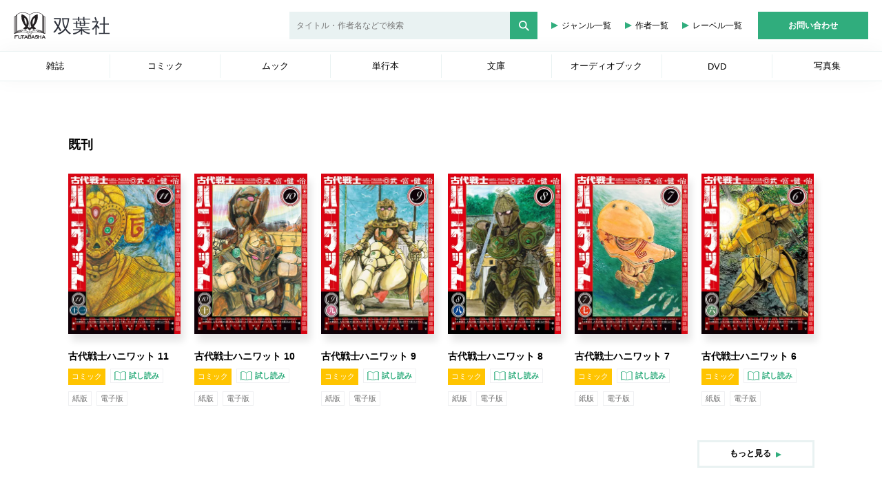

--- FILE ---
content_type: text/html; charset=UTF-8
request_url: https://www.futabasha.co.jp/book/97845758530010000000?type=1
body_size: 3006
content:
<!doctype html>
<html lang="ja">
<head>
    <meta charset="utf-8">
    <meta name="viewport" content="width=device-width, initial-scale=1">

    <meta name="csrf-token" content="S0sGsmy3y6y6QhvDVrfjWOGFACwbcZGUseWyyHIi">
    <meta name="keywords" content="双葉社,Webマガジン,総合出版社,グラビア,コミック,マンガ,雑誌,文庫,小説,ムック,">
    <meta name="description" content="双葉社は「週刊大衆」、「漫画アクション」などの定期刊行物、コミック、書籍などを発行している総合出版社です。">

    <meta name="facebook-domain-verification" content="1mamgx3zm83cu76ef5v1gra82vaobi" />

    <title>双葉社</title>

    <link href="/css/app.css?id=b6f90a1cc725d6d0bb7d562d1784100d" rel="stylesheet">


<!-- Google Tag Manager -->
<script>(function(w,d,s,l,i){w[l]=w[l]||[];w[l].push({'gtm.start':
    new Date().getTime(),event:'gtm.js'});var f=d.getElementsByTagName(s)[0],
    j=d.createElement(s),dl=l!='dataLayer'?'&l='+l:'';j.async=true;j.src=
    'https://www.googletagmanager.com/gtm.js?id='+i+dl;f.parentNode.insertBefore(j,f);
    })(window,document,'script','dataLayer','GTM-PS3PB4Z');</script>
<!-- End Google Tag Manager -->


<script type="text/javascript" language="javascript">
    var vc_pid = "886337869";
</script><script type="text/javascript" src="//aml.valuecommerce.com/vcdal.js" async></script>

</head>
<body>
<!-- Google Tag Manager (noscript) -->
<noscript><iframe src="https://www.googletagmanager.com/ns.html?id=GTM-PS3PB4Z"
height="0" width="0" style="display:none;visibility:hidden"></iframe></noscript>
<!-- End Google Tag Manager (noscript) -->
    
    <div id="app">
        <app-component></app-component>
    </div>

<script src="/js/manifest.js?id=398f4fddeeb134e467adedf36678b817"></script>
<script src="/js/vendor.js?id=8282a17ab32906fa2127e4ed428942af"></script>
<script src="/js/app.js?id=15026e2225191103df266d40d2394f3a"></script>

<script>
    $(function(){
        $('.gotop').hide();

        $(window).on('scroll',function(){
            let scrollTop = $(window).scrollTop();
            if(scrollTop > 400){
                $('.gotop').show();
            } else if (scrollTop < 400){
                $('.gotop').hide();
            }
        });



        $('a[href^="#"]').click(function(){
            let speed = 500;
            let href= $(this).attr("href");
            let target = $(href == "#" || href == "" ? 'html' : href);
            let position = target.offset().top;
            $("html, body").animate({scrollTop:position}, speed, "swing");
            return false;
        });

        let btn = $('.gotop');
        let windowSize = $(window).width();
        
        $(window).on('load scroll', function(){
            let  height = $(document).height();
            let position = window.innerHeight + $(window).scrollTop();
            let footer = $('.footer__bottom').height();
            if ( windowSize < 768 && height - position  < footer ){ 
                btn.addClass('absolute');
                btn.css('bottom',footer);
            } else { 
                btn.removeClass('absolute');
                btn.css('bottom', '10px');
            }
        });        
    })
</script>

</body>
</html>

--- FILE ---
content_type: text/html; charset=UTF-8
request_url: https://www.futabasha.co.jp/api/amazon_link?isbn=9784575853001
body_size: 1041
content:
{"SearchResult":{"Items":[{"ASIN":"4575853003","DetailPageURL":"https://www.amazon.co.jp/dp/4575853003?tag=futabashanet-22&linkCode=osi&th=1&psc=1","ItemInfo":{"Title":{"DisplayValue":"古代戦士ハニワット(1) (アクションコミックス)","Label":"Title","Locale":"ja_JP"}}}],"SearchURL":"https://www.amazon.co.jp/s?k=9784575853001&i=stripbooks&rh=p_n_availability%3A-1&tag=futabashanet-22&linkCode=osi","TotalResultCount":1}}

--- FILE ---
content_type: text/css
request_url: https://www.futabasha.co.jp/css/app.css?id=b6f90a1cc725d6d0bb7d562d1784100d
body_size: 22300
content:
@import url(https://fonts.googleapis.com/css?family=Nunito);
@import url(https://fonts.googleapis.com/css2?family=Rubik&display=swap);
@charset "UTF-8";*{box-sizing:border-box;margin:0;padding:0}a{color:#000;text-decoration:none}ul{list-style:none}img{vertical-align:middle}body,html{-webkit-text-size-adjust:100%;-moz-text-size-adjust:100%;text-size-adjust:100%;font-size:.9rem;height:100%}body,html,pre{font-family:Noto Sans JP,sans-serif}.pc-only{display:none!important}@media (min-width:768px){.pc-only{display:block!important}}.sp-only{display:block!important}@media (min-width:768px){.sp-only{display:none!important}}.body .gotop{border-radius:50%;bottom:10px;position:fixed;right:10px;width:50px;z-index:3}@media (min-width:768px){.body .gotop{bottom:20px;right:20px;width:70px}}.body .gotop img{width:50px}@media (min-width:768px){.body .gotop img{width:70px}}.body .gotop.absolute{position:absolute}.loading{align-items:center;background-color:#fff;display:flex;height:100vh;justify-content:center;left:0;position:fixed;top:0;width:100%;z-index:4}.loading>div{background-image:url(/img/loading.gif);content:"";display:block;height:100px;width:100px}@keyframes loading{0%{opacity:1}to{opacity:0}}@keyframes load{0%{transform:rotate(0deg)}to{transform:rotate(1turn)}}a.image:hover{opacity:.7}.common__wrap{margin:0 auto;max-width:1083px;padding:40px 20px 0;width:100%}@media (min-width:1100px){.common__wrap{padding:0}}.common__wrap.no-pd{padding:10px 0}.adult-confirm,.author-list,.company,.content-detail__top,.copyright,.faq,.genre-list,.kankou-keitai__new-release,.kankou-keitai__pickup,.label,.media-mix,.media-produce,.news,.not-found,.privacy,.recruit,.search-result,.to-author,.top__all-ranking,.top__new-release,.top__visualization-info{overflow:hidden;position:relative}.adult-confirm:before,.author-list:before,.company:before,.content-detail__top:before,.copyright:before,.faq:before,.genre-list:before,.kankou-keitai__new-release:before,.kankou-keitai__pickup:before,.label:before,.media-mix:before,.media-produce:before,.news:before,.not-found:before,.privacy:before,.recruit:before,.search-result:before,.to-author:before,.top__all-ranking:before,.top__new-release:before,.top__visualization-info:before{background-image:linear-gradient(0deg,#fff 5%,#e4eded 95%);clip-path:polygon(0 200px,100% 0,100% 100%,0 100%);content:"";height:100%;left:0;position:absolute;top:80px;width:100%;z-index:1}@media (min-width:768px){.adult-confirm:before,.author-list:before,.company:before,.content-detail__top:before,.copyright:before,.faq:before,.genre-list:before,.kankou-keitai__new-release:before,.kankou-keitai__pickup:before,.label:before,.media-mix:before,.media-produce:before,.news:before,.not-found:before,.privacy:before,.recruit:before,.search-result:before,.to-author:before,.top__all-ranking:before,.top__new-release:before,.top__visualization-info:before{clip-path:polygon(0 250px,100% 0,100% 100%,0 100%);top:0;width:3000px}}.content-detail__same-author__item .image img,.content-detail__try__item .image img,.kankou-keitai__new-release__item .image img,.kankou-keitai__pickup__item .image img,.top__all-ranking__item .image img,.top__new-release__item .image img,.top__recommend__item .image img{box-shadow:5px 10px 10px rgba(0,0,0,.1)}@media (max-width:767px){.search-result{min-height:100vh}}.search-result__author{margin:20px 0 0;position:relative;z-index:2}@media (max-width:767px){.search-result__author{margin:25px 0 0}}@media (min-width:1100px){.search-result__author{margin:20px 0 40px}}@media (max-width:767px){.search-result__author .author-name-wrap{align-items:center;display:flex;margin:0 0 10px}}@media (min-width:768px){.search-result__author .author-name{margin:0 0 15px}}.search-result__author .author-name h1{font-size:1.5em}@media (min-width:768px){.search-result__author .author-name h1{font-size:2em}}.search-result__author .author-body{border-bottom:2px solid #eff0f2;border-top:2px solid #eff0f2;padding:15px 0}@media (min-width:768px){.search-result__author .author-body{padding:15px 0 20px}}.search-result__author .author-body p.label{font-size:16px;font-weight:700}@media (max-width:767px){.search-result__author .author-body p.label{display:none}}.search-result__author .author-detail{display:flex;margin:15px 0 0}@media (max-width:767px){.search-result__author .author-detail{align-items:center;flex-direction:column;margin:0}.search-result__author .icon-img{text-align:center}}.search-result__author .icon-img img{border:2px solid #eff0f2;border-radius:50%;width:120px}@media (max-width:767px){.search-result__author .icon-img img{margin:0 15px 0 0;width:60px}}.search-result__author .author-txt{margin:0}@media (min-width:768px){.search-result__author .author-txt{margin:0 0 0 20px}}.search-result__author .author-txt p{font-size:14px;line-height:1.7}@media (max-width:767px){.search-result__author .author-txt p{font-size:13px}}.search-result__author .author-txt .sns{align-items:center;display:flex;margin:10px 0 0}.search-result__author .author-txt .sns img{margin:0 10px 0 0;width:20px}.search-result__author .author-txt .sns a{color:#30ad7d;font-size:12px}@media (min-width:768px){.search-result__author .author-txt .sns a{font-size:14px}}.search-result__author .author-txt .link{margin:10px 0 0}.search-result__author .author-txt .link span{border:1px solid #eff0f2;color:#a0a5b2;font-size:12px;margin:0 10px 0 0;padding:3px 5px}@media (min-width:768px){.search-result__author .author-txt .link span{font-size:14px}}.search-result__author .author-txt .link a{color:#30ad7d;font-size:12px;font-weight:700}@media (min-width:768px){.search-result__author .author-txt .link a{font-size:15px}}.search-result__inner{display:flex;flex-direction:column;position:relative;z-index:1}@media (min-width:768px){.search-result__inner{align-items:flex-start;flex-direction:row}}.search-result__inner.mt{margin-top:20px}@media (min-width:768px){.search-result__inner.mt{margin-top:80px}}.search-result__inner .btn-wrap{align-items:center;display:flex}.search-result__inner .btn-wrap button{align-items:center;background-color:#fff;border:none;cursor:pointer;display:flex;height:40px;justify-content:center;width:70px}.search-result__inner .btn-wrap button img{margin-right:5px;width:13px}.search-result__inner .btn-wrap button img:nth-child(2){display:none}.search-result__inner .btn-wrap button p{color:#989898;font-size:12px}.search-result__inner .btn-wrap button.active p{color:#30ad7d}.search-result__inner .btn-wrap button.active img:first-child{display:none}.search-result__inner .btn-wrap button.active img:nth-child(2){display:block}.search-result__inner .btn-wrap hr{background-color:#eff0f2;border:none;height:30px;width:2px}.search-result__content{margin-top:30px;width:100%}@media (min-width:768px){.search-result__content{margin-top:0}}.search-result__content .btn-area{display:flex;justify-content:flex-end}.search-result__content .sort-wrap{align-items:center;color:#2d313b;display:flex}@media (min-width:768px){.search-result__content .sort-wrap{margin-right:20px}}.search-result__content .sort-wrap p{margin-right:10px}.search-result__content .sort-wrap select{border:2px solid #eff0f2;cursor:pointer;height:34px;padding:0 7px;width:152px}.search-result__content .sort-wrap select option{font-size:12px}.search-result__content .result-area{display:flex;flex-direction:column;margin-top:30px}.search-result__content .result-area .content_loading{animation:load 1.1s linear infinite;border:5px solid rgba(48,173,125,.2);border-left-color:#30ad7d;border-radius:50%;display:block;font-size:5px;height:40px;margin:10px auto;padding:0;position:relative;text-indent:-9999em;transform:translateZ(0);width:40px}.search-result__content .result-area .content_loading:after{border-radius:50%;height:40px;width:40px}.search-result__content .result-area__list{margin-left:-20px;width:100vw}@media (min-width:768px){.search-result__content .result-area__list{width:100%}}.search-result__content .result-area__list-inner{display:flex;flex-direction:column}.search-result__content .result-area__list-item{background-color:#fff;border:2px solid #eff0f2;display:flex;padding:20px;width:100%}@media (min-width:768px){.search-result__content .result-area__list-item{margin-bottom:20px}}.search-result__content .result-area__list-item .image{margin-right:20px}.search-result__content .result-area__list-item .image img{width:130px}.search-result__content .result-area__list-item .links{margin-bottom:10px}.search-result__content .result-area__list-item .text h3{font-size:16px}@media (min-width:768px){.search-result__content .result-area__list-item .text h3{font-size:20px}}.search-result__content .result-area__list-item .text>p{font-size:13px;line-height:1.7;margin-top:15px}.search-result__content .result-area__list-item .text span{font-size:12px}.search-result__content .result-area__list-item .text .bottom{display:flex;flex-direction:column;margin-top:15px}@media (min-width:768px){.search-result__content .result-area__list-item .text .bottom{flex-direction:row}}.search-result__content .result-area__list-item .text .bottom p{line-height:1.7;margin-right:20px}.search-result__content .result-area__list-item .text .introduction400{-webkit-line-clamp:5;-webkit-box-orient:vertical;display:-webkit-box;max-height:110px;overflow:hidden}.search-result__content .result-area__list .result-area__more{margin:30px auto;width:calc(100% - 40px)}@media (min-width:768px){.search-result__content .result-area__list .result-area__more{margin:0;width:100%}}.search-result__content .result-area__thumb-inner{display:flex;flex-wrap:wrap;justify-content:space-between}@media (min-width:768px){.search-result__content .result-area__thumb-inner{justify-content:flex-start}}.search-result__content .result-area__thumb-item{display:flex;flex-direction:column;margin-bottom:20px;width:calc(50% - 15px)}.search-result__content .result-area__thumb-item:not(:nth-child(2n)){margin-right:20px}@media (min-width:992px){.search-result__content .result-area__thumb-item{margin-bottom:40px;width:calc(25% - 15px)}.search-result__content .result-area__thumb-item:not(:nth-child(2n)){margin-right:0}.search-result__content .result-area__thumb-item:not(:nth-child(4n)){margin-right:20px}}@media (min-width:1200px){.search-result__content .result-area__thumb-item{margin-bottom:40px;width:calc(20% - 28px)}.search-result__content .result-area__thumb-item:not(:nth-child(4n)){margin-right:0}.search-result__content .result-area__thumb-item:not(:nth-child(5n)){margin-right:32px}}.search-result__content .result-area__thumb-item .image img{width:100%}.search-result__content .result-area__more{align-items:center;background-color:#e9f2f2;border:none;cursor:pointer;display:flex;height:50px;justify-content:center;width:100%}.search-result__content .result-area__more p{font-size:16px}.search-result__content .result-area__more img{margin-right:10px;width:20px}.search-result__content .result-area__more:hover p{color:#30ad7d}@media (min-width:768px){.search-result__content .result-area__more{height:60px}}.calendar{position:relative}.calendar:before{background-image:linear-gradient(0deg,#fff 5%,#e4eded 95%);clip-path:polygon(0 200px,100% 0,100% 100%,0 100%);content:"";height:100%;left:0;position:absolute;top:80px;width:100%;z-index:1}@media (min-width:768px){.calendar:before{clip-path:polygon(0 250px,100% 0,100% 100%,0 100%);top:0}}.calendar h2{font-size:16px;line-height:24px}@media (min-width:768px){.calendar h2{font-size:20px;line-height:1}}.calendar__wrap{background:#fff;position:sticky;top:25px;z-index:3}@media (min-width:768px){.calendar__wrap{background:transparent;padding-top:0;position:static}}.calendar__inner{position:relative;z-index:1}@media (min-width:768px){.calendar__inner{align-items:flex-start;flex-direction:row;margin-top:40px}}.calendar__inner .head{display:flex;flex-direction:column}@media (min-width:768px){.calendar__inner .head{flex-direction:row;justify-content:space-between}}.calendar__inner .head .wrap{background:#fff;border-bottom:2px solid #eff0f2;border-top:2px solid #eff0f2;display:flex;flex-direction:row;margin-bottom:33px;margin-left:-20px;margin-top:20px;position:relative;width:100vw}@media (min-width:768px){.calendar__inner .head .wrap{background:transparent;border:none;flex-direction:column;margin:0;width:auto}}.calendar__inner .head .month-area{display:flex;width:100%}@media (min-width:768px){.calendar__inner .head .month-area{width:auto}}.calendar__inner .head .month-area button{background:none;border:none;cursor:pointer;width:100%}.calendar__inner .head .month-area button:hover{background-color:#30ad7d}.calendar__inner .head .month-area button:hover p{color:#fff}@media (min-width:768px){.calendar__inner .head .month-area button{border:2px solid #e9f2f2;padding:15px 35px}}.calendar__inner .head .month-area button p{font-size:12px;font-weight:700}@media (min-width:768px){.calendar__inner .head .month-area button:not(:last-child){margin-right:10px}}.calendar__inner .head .month-area button.active{background-color:#30ad7d}.calendar__inner .head .month-area button.active p{color:#fff}.calendar__inner .head .btn-area{display:flex;justify-content:flex-end}@media (min-width:768px){.calendar__inner .head .btn-area{margin-top:15px;position:relative}}.calendar__inner .head .btn-wrap{align-items:center;display:flex}.calendar__inner .head .btn-wrap button{align-items:center;background-color:transparent;border:none;cursor:pointer;display:flex;height:40px;justify-content:center;width:70px}.calendar__inner .head .btn-wrap button img{margin-right:5px;width:13px}.calendar__inner .head .btn-wrap button img:nth-child(2){display:none}.calendar__inner .head .btn-wrap button p{color:#989898;font-size:12px}.calendar__inner .head .btn-wrap button.active p{color:#30ad7d}.calendar__inner .head .btn-wrap button.active img:first-child{display:none}.calendar__inner .head .btn-wrap button.active img:nth-child(2){display:block}.calendar__inner .head .btn-wrap hr{background-color:#eff0f2;border:none;height:70%;width:2px}.calendar__inner .head .btn-filter{align-items:center;display:flex;left:0;position:absolute;top:100%;white-space:nowrap;width:100vw}@media (min-width:768px){.calendar__inner .head .btn-filter{left:unset;right:150px;top:50%;transform:translateY(-50%);width:unset}}.calendar__inner .head .btn-filter li{line-height:1}@media (max-width:767px){.calendar__inner .head .btn-filter li.active a{background-color:#30ad7d;color:#fff}}@media (min-width:768px){.calendar__inner .head .btn-filter li.active a{color:#30ad7d}}@media (max-width:767px){.calendar__inner .head .btn-filter li{width:100%}.calendar__inner .head .btn-filter li:last-child{flex:0 0 auto;width:142px}}@media (min-width:768px){.calendar__inner .head .btn-filter li{padding:0 10px}.calendar__inner .head .btn-filter li:not(:last-child){border-right:1px solid #ccc}}.calendar__inner .head .btn-filter a{color:#989898}@media (max-width:767px){.calendar__inner .head .btn-filter a{align-items:center;color:#000;display:flex;font-size:12px;font-weight:700;height:35px;justify-content:center;width:100%}}.calendar__content{margin:25px auto 0;max-width:1083px;width:100%}@media (min-width:768px){.calendar__content{margin-top:0;padding:40px 20px 0}}@media (min-width:1100px){.calendar__content{padding:0}}.calendar__content .holiday-name{color:#dd4747;font-size:14px}@media (min-width:768px){.calendar__content .holiday-name{font-size:16px}}.calendar__content .result-area{margin-top:0}@media (min-width:768px){.calendar__content .result-area{margin-top:30px}}.calendar__content .result-area .inner{background-color:#fff}.calendar__content .result-area .block{border-bottom:1px solid #eff0f2;display:flex;flex-direction:column}@media (min-width:768px){.calendar__content .result-area .block{flex-direction:row;padding:20px 15px}}.calendar__content .result-area .date{background:#eff0f2;padding:8px 0;position:sticky;top:186px;width:100%;z-index:2}@media (min-width:768px){.calendar__content .result-area .date{background:transparent;padding:0;position:static;top:0;width:12%}}.calendar__content .result-area .date p{font-size:12px;position:sticky;text-align:center;top:160px;z-index:2}@media (min-width:768px){.calendar__content .result-area .date p{font-size:16px;text-align:left;top:20px}}.calendar__content .result-area .date p.blue{color:#3180ff}.calendar__content .result-area .date p.red{color:#dd4747}.calendar__content .result-area .content{display:none;padding:15px 20px;width:100%}@media (min-width:768px){.calendar__content .result-area .content{padding:0;width:88%}}.calendar__content .result-area .content.content_loading{animation:load 1.1s linear infinite;border:5px solid rgba(48,173,125,.2);border-left-color:#30ad7d;border-radius:50%;display:block;font-size:5px;height:40px;margin:10px auto;padding:0;position:relative;text-indent:-9999em;transform:translateZ(0);width:40px}.calendar__content .result-area .content.content_loading:after{border-radius:50%;height:40px;width:40px}.calendar__content .result-area .content.show{display:block}.calendar__content .result-area .content .flex{display:flex;flex-wrap:wrap;justify-content:space-between}@media (min-width:768px){.calendar__content .result-area .content .flex{justify-content:flex-start}}.genre-list__inner{margin-top:35px;min-height:400px}.genre-list__inner h2{font-size:16px}@media (min-width:768px){.genre-list__inner h2{font-size:20px}}.genre-list .list-area{display:flex;flex-wrap:wrap;margin-top:35px;position:relative;z-index:2}.genre-list .list-area a{background-color:#fff;border:1px solid #eff0f2;border-radius:30px;color:#2d313b;display:inline-block;font-size:12px;margin:0 10px 10px 0;padding:5px 15px}.genre-list .list-area a:hover{border:1px solid #30ad7d;color:#30ad7d}.author-list h2{font-size:16px;margin-top:25px}@media (min-width:768px){.author-list h2{font-size:20px;margin-top:35px}}.author-list__inner{display:flex;flex-direction:column;position:relative;z-index:2}@media (min-width:768px){.author-list__inner{align-items:flex-start;flex-direction:row;margin-top:15px}.author-list__nav{margin-right:50px;max-width:220px;width:100%}}.author-list .filter-content{padding:20px 15px 15px!important}.author-list .filter-content .input{width:100%}.author-list .filter-content>div{display:flex;margin-top:8px}.author-list .filter-content>div:first-of-type{margin-top:0}.author-list .filter-content>div button{background:#fff;border:1px solid #eff0f2;border-radius:6px;height:30px;margin-right:5px;width:calc(20% - 4px)}@media (min-width:768px){.author-list .filter-content>div button{width:34px}}.author-list .filter-content>div button:last-of-type{margin-right:0}.author-list .filter-content>div button:hover{cursor:pointer}.author-list .filter-content>div button.active{background:#30ad7d;color:#fff}.author-list__content{margin-top:30px;min-height:600px;width:100%}@media (min-width:768px){.author-list__content{margin-top:0;min-height:100%}}.author-list__content>p{font-size:16px}.author-list__content .list-area{margin-top:23px}.author-list__content .list-area__thumb-item{background:#fff;border-bottom:1px solid #eff0f2;border-top:1px solid #eff0f2;display:block;font-size:14px;line-height:40px;margin-top:10px;padding-left:32px;position:relative;width:100%}.author-list__content .list-area__thumb-item .slash{padding:0 12px}.author-list__content .list-area__thumb-item:hover{border-bottom:1px solid #30ad7d;border-top:1px solid #30ad7d;color:#30ad7d}.author-list__content .list-area__thumb-item:first-of-type{margin-top:0}.author-list__content .list-area__thumb-item:before{background-image:url(/img/icon/icon_triangle.svg)!important;content:"";display:block;height:8px;left:15px;position:absolute;top:50%;transform:translateY(-50%);width:8px}.company .common__wrap>h2{font-size:16px;font-weight:700;margin-top:13px}@media (min-width:768px){.company .common__wrap>h2{font-size:20px;margin-top:35px}}.company__inner{margin-top:20px;position:relative;z-index:2}@media (min-width:768px){.company__inner{margin-top:25px}}.company__about p{color:#000;font-size:13px;line-height:1.85}@media (min-width:768px){.company__about p{font-size:14px;line-height:2}}.company__about .gmap{background-color:#30ad7d;border-radius:5px;color:#fff;font-size:14px;font-weight:700;margin-left:10px;padding:4px 5px}.company__about_map{display:flex;flex-direction:column;justify-content:center;margin-top:30px;max-width:820px}@media (min-width:768px){.company__about_map{align-items:flex-end;flex-direction:row;justify-content:flex-start}.company__about_map .image{margin-right:20px}}.company__about_map .image img{height:auto;width:100%}.company__about_map .link{margin-top:15px}.company__about_map .link a{background:#30ad7d;color:#fff;display:block;font-size:14px;font-weight:700;line-height:50px;margin:0 auto;text-align:center;width:200px}@media (min-width:768px){.company__about_map .link a{margin:auto}.company__about_map .link{flex:0 0 auto;margin-top:0}}.company__about_map .link:first-child{margin-bottom:15px}.company__about table{border-collapse:collapse;border-top:1px solid #eff0f2;margin-top:30px;width:100%}@media (min-width:768px){.company__about table{margin-top:30px;max-width:820px}}.company__about table tr{border-bottom:1px solid #eff0f2}.company__about table th{height:30px;text-align:left;width:30%}@media (min-width:768px){.company__about table th{height:40px;padding-left:5px}}.company__about table td{height:30px;text-align:left;width:70%}@media (min-width:768px){.company__about table td{height:40px}}.company__history{margin-top:60px}@media (min-width:768px){.company__history{margin-top:80px}}.company__history .title{font-size:16px;font-weight:700}@media (min-width:768px){.company__history .title{font-size:18px}}.company__history table{border-collapse:collapse;margin-top:30px}@media (min-width:768px){.company__history table{margin-top:30px;max-width:820px}}.company__history table tr{display:flex;flex-direction:column;margin-top:10px}.company__history table tr:first-of-type{margin-top:0}@media (min-width:768px){.company__history table tr{flex-direction:row;margin-top:15px}}.company__history table th{text-align:left;width:100%}@media (min-width:768px){.company__history table th{margin-top:0;padding-left:5px;width:15%}}.company__history table td{text-align:left;width:100%}@media (min-width:768px){.company__history table td{width:85%}}.recruit .common__wrap>h2{font-size:16px;font-weight:700;margin-top:13px}@media (min-width:768px){.recruit .common__wrap>h2{font-size:20px;margin-top:35px}}.recruit__inner{margin-top:20px;position:relative;z-index:2}@media (min-width:768px){.recruit__inner{margin-top:25px}}.recruit__guide{background:#fff;border:1px solid #eff0f2;margin:30px auto 0;max-width:820px;padding:15px;width:100%}@media (min-width:768px){.recruit__guide{margin:60px auto 0;padding:30px}}.recruit__guide dl dt{background:#ebf2f2;color:#30ad7d;font-size:15px;font-weight:700;margin-top:20px;padding:3px 3px 3px 10px}.recruit__guide dl dt:first-of-type{margin-top:0}@media (min-width:768px){.recruit__guide dl dt{font-size:16px;margin-top:30px;padding:5px 5px 5px 15px}}.recruit__guide dl dd{font-size:13px;line-height:1.8;padding:10px 0 0}@media (min-width:768px){.recruit__guide dl dd{font-size:14px;padding:10px 0 0 40px}}.recruit__guide dl dd .bold{font-size:14px;font-weight:700}@media (min-width:768px){.recruit__guide dl dd .bold{font-size:16px}}.recruit__list{list-style:none;margin:0 auto;max-width:820px;width:100%}.recruit__list li{align-items:center;background:#fff;border:1px solid #eff0f2;display:flex;margin-top:15px;padding:10px}@media (min-width:768px){.recruit__list li{margin-top:20px;padding:15px}}.recruit__list li:first-of-type{margin-top:0}.recruit__list li:nth-of-type(2){background:transparent;border:none;margin-top:0}.recruit__list li:nth-of-type(2) .wrap{display:flex;justify-content:center;width:100%}.recruit__list li:nth-of-type(2) .wrap p{font-size:15px}.recruit__list li:nth-of-type(3){margin-top:35px}@media (min-width:768px){.recruit__list li:nth-of-type(3){margin-top:50px}}.recruit__list li a{color:#30ad7d;display:block;font-size:16px;font-weight:700;height:100%;line-height:1.3;text-align:center;width:100%}@media (min-width:768px){.recruit__list li a{font-size:18px}}.recruit__list li a span{color:#000;font-size:10px;font-weight:400}@media (min-width:768px){.recruit__list li a span{font-size:12px}}.recruit__list li .extra{margin:auto;text-align:center;transform:translateY(-.5em)}.privacy .common__wrap>h2{font-size:16px;font-weight:700;margin-top:30px}@media (min-width:768px){.privacy .common__wrap>h2{font-size:20px;margin-top:35px}}.privacy__inner{margin-top:20px;position:relative;z-index:2}@media (min-width:768px){.privacy__inner{margin-top:25px}}.privacy__txt{font-size:13px;line-height:1.8;margin-top:30px;width:100%}@media (min-width:768px){.privacy__txt{font-size:14px;line-height:1.8;margin-top:40px}}.privacy__txt:first-of-type{margin-top:0}.privacy__txt .bold{font-size:15px;font-weight:700}@media (min-width:768px){.privacy__txt .bold{font-size:14px}}.privacy__list{margin-top:30px;padding-left:18px}@media (min-width:768px){.privacy__list{margin-top:40px;padding-left:30px}}.privacy__list li{margin-top:10px}.privacy__list li:first-of-type{margin-top:0}.privacy__btns{align-items:center;border-bottom:1px solid #30ad7d;display:flex;margin:30px 0 0;position:relative;z-index:2}.privacy__btns button{background-color:transparent;border:1px solid #30ad7d;border-bottom:none;cursor:pointer;height:47px;margin:0 10px 0 0;outline:none;padding:5px 10px}@media (min-width:768px){.privacy__btns button{padding:10px 20px}}.privacy__btns button p{color:#30ad7d;font-size:12px}@media (min-width:768px){.privacy__btns button p{font-size:15px}.privacy__btns button p br{display:none}}.privacy__btns button.active{background-color:#30ad7d}.privacy__btns button.active p{color:#fff}.privacy__content{margin:30px 0 0;position:relative;z-index:2}.privacy__content>div{display:none}.privacy__content>div.active{display:block}.privacy__optout{margin:30px 0 0;position:relative;z-index:2}.privacy__optout details[open]>.privacy__optout-btn:before{transform:rotate(180deg)}.privacy__optout-btn{background-color:#e2e2e2;border:none;cursor:pointer;font-size:16px;font-weight:600;margin:10px auto 0;outline:none;padding:10px;position:relative;text-align:center;width:100%}@media (min-width:768px){.privacy__optout-btn{font-size:20px}}.privacy__optout-btn::-webkit-details-marker,.privacy__optout-btn::marker{content:"";display:none}.privacy__optout-btn:before{border-color:transparent transparent #000;border-style:solid;border-width:0 10px 17.32px;color:#000;content:"";display:block;height:0;position:absolute;right:20px;top:calc(50% - 10px);width:0}.privacy__optout-head{align-items:center;background-color:#2fad7c;display:flex;height:70px;justify-content:space-between;padding:5px 10px}@media (min-width:768px){.privacy__optout-head{padding:10px 0 10px 10px}}.privacy__optout-head h4{color:#fff;font-size:16px}.privacy__optout-head-right{border-left:1px solid #fff;display:flex}.privacy__optout-head-right p{color:#fff;font-size:12px}@media (min-width:768px){.privacy__optout-head-right p{font-size:15px;padding:0 11px}.privacy__optout-head-right p:first-child{border-right:1px solid #fff}}@media (max-width:767px){.privacy__optout-head-right{flex-direction:column;padding:0 10px}}.privacy__optout-table{border-collapse:collapse;width:100%}.privacy__optout-table tr{margin:0 0 10px;padding:10px}.privacy__optout-table tr:not(:last-child) td,.privacy__optout-table tr:not(:last-child) th{border-bottom:1px solid #ddd}.privacy__optout-table th{font-size:16px;font-weight:400;padding:10px;position:relative;text-align:left;width:calc(100% - 80px)}@media (min-width:768px){.privacy__optout-table th{width:calc(100% - 265px)}}.privacy__optout-table th:before{background-color:#ddd;content:"";display:block;height:60%;position:absolute;right:0;top:20%;width:1px}.privacy__optout-table td{padding:10px;width:80px}@media (min-width:768px){.privacy__optout-table td{width:265px}}.privacy__optout-td-inner{-moz-column-gap:10px;column-gap:10px;display:flex;row-gap:5px}@media (max-width:767px){.privacy__optout-td-inner{flex-direction:column}}.privacy__optout-td-inner a{border-radius:20px;color:#fff;display:inline-block;font-size:11px;font-weight:600;line-height:25px;text-align:center;width:80px}@media (min-width:768px){.privacy__optout-td-inner a{border-radius:30px;font-size:16px;line-height:41px;width:127px}}.privacy__optout-td-inner a:hover{opacity:.7}.privacy__optout-td-inner a.btn-green{background-color:#2fad7c}.privacy__optout-td-inner a.btn-blue{background-color:#2ba7ff}.privacy__cookie{background-color:rgba(0,0,0,.7);bottom:0;display:none;flex-direction:column;left:0;padding:20px;position:fixed;width:100%;z-index:11}.privacy__cookie.show{display:flex}@media (min-width:768px){.privacy__cookie{align-items:center;flex-direction:row}}.privacy__cookie p{color:#fff}.privacy__cookie .btn-warap{align-items:center;-moz-column-gap:10px;column-gap:10px;display:flex}.privacy__cookie .btn-warap a,.privacy__cookie .btn-warap button{background-color:#ccc;border:none;cursor:pointer;height:30px;margin:10px 0 0;padding:5px 10px}.privacy__cookie .btn-warap a p,.privacy__cookie .btn-warap button p{color:#000;white-space:nowrap}@media (min-width:768px){.privacy__cookie .btn-warap a,.privacy__cookie .btn-warap button{margin:0 0 0 10px}}.faq .common__wrap>h2{font-size:16px;font-weight:700;margin-top:13px}@media (min-width:768px){.faq .common__wrap>h2{font-size:20px;margin-top:35px}}.faq__inner{margin-top:20px;position:relative;z-index:2}@media (min-width:768px){.faq__inner{margin-top:25px}}.faq__list{background:#fff;border:1px solid #eff0f2;margin-top:30px;padding:20px}@media (min-width:768px){.faq__list{margin-top:40px;padding:25px}}.faq__list li{align-items:center;display:flex}.faq__list li span{background-image:url(/img/icon/icon_triangle.svg)!important;background-repeat:no-repeat;background-size:contain;display:inline-block;flex:0 0 auto;flex-shrink:6px;height:6px;margin-right:10px;width:6px}.faq__list li a{color:#30ad7d;font-size:13px;width:calc(100% - 16px)}@media (min-width:768px){.faq__list li a{font-size:14px}}.faq__answer{margin-top:30px}@media (min-width:768px){.faq__answer{margin-top:40px}}.faq__answer_item{padding-top:30px}@media (min-width:768px){.faq__answer_item{padding-top:35px}}.faq__answer_item .text{font-size:13px;line-height:1.6}@media (min-width:768px){.faq__answer_item .text{font-size:14px}}.faq__answer_item .text .bold{font-weight:700}.faq__answer_item .text a{color:#30ad7d;text-decoration:underline}.faq__answer_item .text .link{background-color:#30ad7d;color:#fff;display:block;font-size:14px;font-weight:700;line-height:50px;margin-top:15px;text-align:center;text-decoration:none;width:200px}.faq__answer_item .image{display:flex;width:100%}.faq__answer_item .image>div{display:flex;flex-direction:column;justify-content:center}.faq__answer_item .image>div:first-of-type{margin-right:15px}@media (min-width:768px){.faq__answer_item .image>div:first-of-type{margin-right:20px}}.faq__answer_item .image>div a{color:#30ad7d;display:block;margin-top:10px;text-align:center;text-decoration:underline}.faq__answer_item .image img{width:100%}@media (min-width:768px){.faq__answer_item .image img{max-width:100%;width:auto}}.faq__answer_item .title{color:#30ad7d;font-size:15px;font-weight:700;padding-bottom:2px}@media (min-width:768px){.faq__answer_item .title{font-size:16px;padding-bottom:4px}}.faq__answer_item .title:before{background-image:url(/img/icon/icon_triangle.svg)!important;background-repeat:no-repeat;background-size:contain;content:"";display:inline-block;height:8px;margin-right:5px;vertical-align:1px;width:8px}@media (min-width:768px){.faq__answer_item .title:before{height:10px;width:10px}}.copyright:before{height:30%}.copyright .common__wrap h2{font-size:16px;font-weight:700;margin-top:25px}@media (min-width:768px){.copyright .common__wrap h2{font-size:20px;margin-top:35px}}.copyright__inner{margin-top:20px;position:relative;z-index:2}@media (min-width:768px){.copyright__inner{margin-top:25px}}.copyright__about p{color:#000;font-size:13px;line-height:1.8}@media (min-width:768px){.copyright__about p{font-size:14px}}.copyright__contact{background-color:#fff;border:1px solid #30ad7d;margin-top:20px;max-width:680px;padding:20px}@media (min-width:768px){.copyright__contact{margin-top:30px;padding:25px 60px}}.copyright__contact.bottom{margin-top:50px}@media (min-width:768px){.copyright__contact.bottom{margin-top:80px}}.copyright__contact .title{color:#30ad7d;font-size:16px;font-weight:700;text-align:center}.copyright__contact .link-list{display:flex;flex-direction:column;margin-top:16px}@media (min-width:768px){.copyright__contact .link-list{flex-direction:row;justify-content:space-between;margin:20px auto;width:85%}}.copyright__contact .link-list a{align-items:center;background:#30ad7d;border:1px solid #30ad7d;color:#fff;display:flex;font-size:14px;height:50px;justify-content:center;line-height:1.7;margin-top:10px;text-align:center}.copyright__contact .link-list a:first-of-type{margin-top:0}.copyright__contact .link-list a .name{color:#30ad7d;font-weight:700}@media (min-width:768px){.copyright__contact .link-list a{margin-top:0;padding:0 15px}}.copyright__contact .text{font-size:12px;line-height:1.8;margin-top:20px}.copyright__contact .text a{color:#30ad7d;text-decoration:underline}.copyright__contact .text.address{text-align:center}@media (min-width:768px){.copyright__contact .text{font-size:14px;line-height:1.95}}.copyright__faq{margin-top:50px}@media (min-width:768px){.copyright__faq{margin-top:80px}}.copyright__faq_list{margin-top:30px}@media (min-width:768px){.copyright__faq_list{margin-top:40px}}.copyright__faq_list .title{font-size:15px;font-weight:700}@media (min-width:768px){.copyright__faq_list .title{font-size:16px}}.copyright__faq_list-item{margin-top:20px}@media (min-width:768px){.copyright__faq_list-item{margin-top:30px}}.copyright__faq_list-item:first-of-type{margin-top:15px}.copyright__faq_list-item .question{background:#e9f2f2;border:1px solid #eff0f2;color:#30ad7d;font-size:13px;font-weight:700;padding:8px 30px 8px 35px;position:relative}@media (min-width:768px){.copyright__faq_list-item .question{font-size:14px;padding:15px 20px 15px 60px}}.copyright__faq_list-item .question:hover{cursor:pointer}.copyright__faq_list-item .question:before{color:#30ad7d;content:"Q.";font-size:16px;font-weight:700;left:10px;position:absolute;top:50%;transform:translateY(-50%)}@media (min-width:768px){.copyright__faq_list-item .question:before{font-size:20px;left:20px}}.copyright__faq_list-item .question:after{border-bottom:3px solid #a0a5b2;border-right:3px solid #a0a5b2;content:"";height:7px;position:absolute;right:10px;top:calc(50% - 2px);transform:translateY(-50%) rotate(45deg);transition:.3s;width:7px}@media (min-width:768px){.copyright__faq_list-item .question:after{height:10px;right:20px;top:calc(50% - 2px);width:10px}}.copyright__faq_list-item .question.show:after{top:calc(50% + 2px);transform:translateY(-50%) rotate(225deg)}.copyright__faq_list-item .answer{background:#fff;border-bottom:1px solid #eff0f2;border-left:1px solid #eff0f2;border-right:1px solid #eff0f2;display:none;font-size:13px;line-height:1.85;padding:15px 15px 15px 35px;position:relative;text-align:justify}@media (min-width:768px){.copyright__faq_list-item .answer{font-size:14px;padding:20px 20px 20px 60px}}.copyright__faq_list-item .answer:before{color:#30ad7d;content:"A.";font-size:16px;font-weight:700;left:10px;position:absolute;top:15px}@media (min-width:768px){.copyright__faq_list-item .answer:before{font-size:20px;left:20px;top:20px}}.to-author:before{height:30%}.to-author .common__wrap h2{font-size:16px;font-weight:700;margin-top:25px}@media (min-width:768px){.to-author .common__wrap h2{font-size:20px;margin-top:35px}}.to-author__inner{margin-top:20px;padding-bottom:100px;position:relative;z-index:2}@media (min-width:768px){.to-author__inner{margin-top:25px}}.to-author__about h3{border-bottom:1px solid #30ad7d;color:#30ad7d;margin:20px 0 10px}.to-author__about p{color:#000;font-size:13px;line-height:1.8}@media (min-width:768px){.to-author__about p{font-size:14px}}.to-author__about a{color:#30ad7d;text-decoration:underline}.to-author__about ul{margin-top:10px}.to-author__about ul li{padding-bottom:8px}.to-author__about .image{margin:20px 0}.to-author__about .image img{max-width:200px;width:100%}.to-author__about .flex{display:flex;flex-direction:column;margin-bottom:30px;width:100%}.to-author__about .flex>p{width:80%}.to-author__about .flex .image{width:20%}@media (min-width:768px){.to-author__about .flex{flex-direction:row}}.news h2{font-size:16px;margin-top:25px}@media (min-width:768px){.news h2{font-size:20px;margin-top:35px}}.news__inner{display:flex;flex-direction:column;margin-bottom:40px;margin-top:18px;position:relative;z-index:2}@media (min-width:768px){.news__inner{align-items:flex-start;flex-direction:row;margin-top:25px}}.news__nav .filter{margin-top:0!important}.news__content{margin-top:20px;width:100%}@media (min-width:768px){.news__content{margin-top:0}}.news__content .result-area__list-item{border-bottom:1px solid #eff0f2;margin-top:20px;padding-bottom:20px}.news__content .result-area__list-item:first-of-type{margin-top:0}.news__content .result-area__list-item>div{align-items:self-end;display:flex;flex-wrap:wrap}.news__content .result-area__list-item>div .category{border:1px solid #30ad7d;display:inline-block;font-size:11px;line-height:20px;margin:0 10px 4px 0;min-width:60px;padding:2px 8px;text-align:center}.news__content .result-area__list-item>div .category.page{background:#fff;color:#30ad7d}.news__content .result-area__list-item>div .category.tag{background:#30ad7d;color:#fff}.news__content .result-area__list-item>div .date{font-size:12px;line-height:1.5}.news__content .result-area__list-item .title{font-size:14px;margin-top:10px}.news__content .result-area__list-item .title:hover{text-decoration:underline}.news__content .result-area__show .category-list{align-items:flex-end;display:flex;flex-wrap:wrap}.news__content .result-area__show .category-list .category{border:1px solid #30ad7d;display:inline-block;font-size:11px;line-height:20px;margin-bottom:6px;margin-right:10px;min-width:60px;padding:2px 8px;text-align:center}@media (min-width:768px){.news__content .result-area__show .category-list .category{margin-bottom:0}}.news__content .result-area__show .category-list .category.page{background:#fff;color:#30ad7d}.news__content .result-area__show .category-list .category.tag{background:#30ad7d;color:#fff}.news__content .result-area__show .category-list .date{font-size:12px;line-height:1.5}.news__content .result-area__show .title{border-bottom:1px solid #30ad7d;margin-top:15px;padding-bottom:15px}.news__content .result-area__show .title h1{color:#30ad7d;font-size:16px;font-weight:700}@media (min-width:768px){.news__content .result-area__show .title h1{font-size:16px}}.news__content .result-area__show .content{margin-top:20px}.news__content .result-area__show .content p{color:#2d313b;font-size:14px;line-height:1.9;margin-bottom:40px}@media (min-width:768px){.news__content .result-area__show .content p{line-height:1.85}}.news__content .result-area__show .content img{margin-bottom:30px;max-width:100%;width:auto}.news__content .result-area__show .content a{color:#30ad7d;display:block;font-size:14px;padding-left:20px;position:relative}.news__content .result-area__show .content a:before{background-image:url(/img/icon/icon_triangle.svg);background-position:50%;background-repeat:no-repeat;background-size:contain;content:"";display:block;height:8px;left:0;margin-top:-1px;position:absolute;top:50%;transform:translateY(-50%);width:8px}.news__content .btn-back{margin-top:34px;width:100%}@media (min-width:768px){.news__content .btn-back{margin-top:60px}}.news__content .btn-back a{background:#fff;border:2px solid #e9f2f2;color:#2d313b;display:block;font-size:16px;height:50px;line-height:50px;text-align:center;width:100%}@media (min-width:768px){.news__content .btn-back a{margin:0 auto;width:240px}.news__content .btn-back a:hover{background:#30ad7d;border:2px solid #30ad7d;color:#fff}}.news__content .pagination{margin:40px auto 0;width:100%}@media (min-width:768px){.news__content .pagination{margin:60px auto 0}}.news__content .pagination__list{display:flex;justify-content:center;margin:0 auto;width:100%}.news__content .pagination__list li{flex:0 0 auto;height:32px;width:32px}.news__content .pagination__list li:not(:last-child){margin-right:5px}@media (min-width:768px){.news__content .pagination__list li:not(:last-child){margin-right:8px}.news__content .pagination__list li{height:40px;width:40px}}.news__content .pagination__list a{align-items:center;background:#fff;border:1px solid #eff0f2;color:#2d313b;display:flex;font-size:12px;height:100%;justify-content:center;position:relative;text-align:center;width:100%}@media (min-width:768px){.news__content .pagination__list a{font-size:14px}}.news__content .pagination__list a.active{background:#30ad7d;color:#fff}.news__content .pagination__list a .next,.news__content .pagination__list a .prev{display:block}.news__content .pagination__list a .next:before,.news__content .pagination__list a .prev:before{content:"";display:block;height:4px;left:50%;position:absolute;top:50%;transform:rotate(45deg) translateX(-50%);width:4px}.news__content .pagination__list a .next:before{border-right:1px solid #2d313b;border-top:1px solid #2d313b}.news__content .pagination__list a .prev:before{border-bottom:1px solid #2d313b;border-left:1px solid #2d313b}.news__content .pagination__list a .first,.news__content .pagination__list a .last{display:block}.news__content .pagination__list a .first:after,.news__content .pagination__list a .first:before,.news__content .pagination__list a .last:after,.news__content .pagination__list a .last:before{content:"";display:block;height:4px;position:absolute;top:50%;transform:rotate(45deg) translateX(-50%);width:4px}.news__content .pagination__list a .first:before,.news__content .pagination__list a .last:before{left:calc(50% + 2px)}.news__content .pagination__list a .first:after,.news__content .pagination__list a .last:after{left:calc(50% - 2px)}.news__content .pagination__list a .first:after,.news__content .pagination__list a .first:before{border-bottom:1px solid #2d313b;border-left:1px solid #2d313b}.news__content .pagination__list a .last:after,.news__content .pagination__list a .last:before{border-right:1px solid #2d313b;border-top:1px solid #2d313b}.news__content .pagination__list a.grayout{pointer-events:none}.news__content .pagination__list a.grayout .next:before{border-right:1px solid #989898;border-top:1px solid #989898}.news__content .pagination__list a.grayout .first:after,.news__content .pagination__list a.grayout .first:before,.news__content .pagination__list a.grayout .prev:before{border-bottom:1px solid #989898;border-left:1px solid #989898}.news__content .pagination__list a.grayout .last:after,.news__content .pagination__list a.grayout .last:before{border-right:1px solid #989898;border-top:1px solid #989898}.adult-confirm:before{top:30px}@media (min-width:768px){.adult-confirm:before{top:-66px}}.adult-confirm .common__wrap>h2{font-size:16px;font-weight:700;margin-top:13px}@media (min-width:768px){.adult-confirm .common__wrap>h2{font-size:20px;margin-top:35px}}.adult-confirm__inner{margin-top:42px;position:relative;z-index:2}@media (min-width:768px){.adult-confirm__inner{margin-top:60px}}.adult-confirm__inner .parts__title h2{background:transparent}.adult-confirm__attention{background:#fff;border:1px solid #eff0f2;margin:30px auto 0;padding:30px 20px 20px;width:100%}@media (min-width:768px){.adult-confirm__attention{margin:42px auto 0;max-width:820px;padding:40px 30px 30px}}.adult-confirm__attention>p{color:#dd4747;font-size:14px;font-weight:700;line-height:1.8;text-align:center}@media (min-width:768px){.adult-confirm__attention>p{font-size:18px;line-height:1.95}}.adult-confirm__attention .select{background:#ebf2f2;border:1px solid #eff0f2;margin:30px auto 0;padding:20px}@media (min-width:768px){.adult-confirm__attention .select{padding:38px 20px}}.adult-confirm__attention .select>p{color:#30ad7d;font-size:16px;font-weight:700;text-align:center}.adult-confirm__attention .select>div{display:flex;justify-content:space-between;margin:20px auto 0}@media (min-width:768px){.adult-confirm__attention .select>div{margin:28px auto 0;max-width:420px}}.adult-confirm__attention .select>div a{background:#fff;border:1px solid #30ad7d;color:#30ad7d;display:block;font-size:16px;font-weight:700;line-height:50px;text-align:center;width:46.938%}@media (min-width:768px){.adult-confirm__attention .select>div a{font-size:18px;line-height:60px;width:200px}}.not-found:before{top:30px}@media (min-width:768px){.not-found:before{top:-66px}}.not-found .common__wrap>h2{font-size:16px;font-weight:700;margin-top:25px}@media (min-width:768px){.not-found .common__wrap>h2{font-size:20px;margin-top:35px}}.not-found__inner{margin:42px auto 50px;position:relative;z-index:2}@media (min-width:768px){.not-found__inner{margin:60px auto 50px}}.not-found__inner .parts__title h2{background:transparent;font-size:18px}@media (min-width:768px){.not-found__inner .parts__title h2{font-size:25px}}.not-found__massage{background:#fff;border:1px solid #eff0f2;margin:30px auto 0;padding:30px 20px;width:100%}@media (min-width:768px){.not-found__massage{margin:42px auto 0;max-width:820px;padding:40px 30px}}.not-found__massage>p{font-size:14px;line-height:1.8;text-align:center}@media (min-width:768px){.not-found__massage>p{font-size:16px;line-height:1.85}}.not-found__massage .link{display:flex;justify-content:center;margin:25px auto 0}@media (min-width:768px){.not-found__massage .link{margin-top:37px}}.not-found__massage .link a{align-items:center;border:1px solid #30ad7d;color:#30ad7d;display:flex;font-size:16px;font-weight:700;height:50px;justify-content:center;margin:0 auto;width:200px}@media (min-width:768px){.not-found__massage .link a{font-size:18px;height:60px;width:280px}}.terms p{font-size:15px;line-height:1.5}.terms h2{margin:50px 0 20px}.terms h3{margin:15px 0 0}.terms .date{margin:50px 0 0}.media-produce .mt20{margin-top:20px}.media-produce.attention:before,.media-produce.kijun:before{display:none}.media-produce .common__wrap>h1,.media-produce .common__wrap>h2{font-size:16px;font-weight:700;margin-top:25px}@media (min-width:768px){.media-produce .common__wrap>h1,.media-produce .common__wrap>h2{font-size:20px;margin-top:35px}}.media-produce .common__wrap>h1.hasPb,.media-produce .common__wrap>h2.hasPb{padding-bottom:40px}@media (min-width:768px){.media-produce .common__wrap>h1.hasPb,.media-produce .common__wrap>h2.hasPb{padding-bottom:0}}.media-produce .filter{margin-top:0!important}.media-produce__login{-moz-column-gap:10px;column-gap:10px;display:flex;justify-content:flex-start;position:fixed;top:100px;transform:translateX(10px);transition:all .2s ease;width:calc(100% - 20px);z-index:100}@media (min-width:768px){.media-produce__login{justify-content:flex-end;position:absolute;right:20px;top:150px;transform:translateX(0);width:calc(100% - 40px)}}.media-produce__login.sticky{position:sticky;top:60px}.media-produce__login.hide{height:0;opacity:0}.media-produce__login a{color:#fff;font-size:12px;height:29px;line-height:29px;text-align:center;width:55px;width:110px}.media-produce__login a.login{background-color:#30ad7d}.media-produce__login a.register{background-color:#000}.media-produce__login a.mypage{background-color:#30ad7d}.media-produce__login a.logout{border:1px solid #000;color:#000}.media-produce__login a:hover{opacity:.8}@media (min-width:768px){.media-produce__login a{font-size:14px;width:76px}}.media-produce__inner{display:flex;flex-direction:column;margin-top:20px;position:relative;z-index:1}@media (min-width:768px){.media-produce__inner{align-items:flex-start;flex-direction:row;margin-top:25px}}.media-produce__inner.sppb{padding-bottom:75px}@media (min-width:768px){.media-produce__inner.sppb{padding-bottom:0}}.media-produce__inner .parts__title>div h2{background-color:transparent}.media-produce__content{margin-top:20px;width:100%;z-index:10}@media (min-width:768px){.media-produce__content{margin-top:0}}.media-produce__content .info{background:#fff;border:1px solid #eff0f2;padding:20px}@media (min-width:768px){.media-produce__content .info{padding:30px}}.media-produce__content .info__link{display:flex;flex-direction:column;margin:0 auto;max-width:520px;width:100%}@media (min-width:768px){.media-produce__content .info__link{flex-direction:row;justify-content:center}}.media-produce__content .info__link a{background:#fff;border:2px solid #e9f2f2;display:block;line-height:50px;margin-top:10px;text-align:center;width:100%}.media-produce__content .info__link a:first-of-type{margin-top:0}@media (min-width:768px){.media-produce__content .info__link a{margin-top:0;max-width:250px;width:48.07%}}.media-produce__content .info__link a span{display:inline-block;font-size:12px;padding-right:18px;position:relative}@media (min-width:768px){.media-produce__content .info__link a span{font-size:14px}}.media-produce__content .info__link a span:after{background-image:url(/img/icon/icon_triangle.svg)!important;content:"";display:block;height:8px;position:absolute;right:0;top:50%;transform:translateY(-50%);width:8px}.media-produce__content .info__text{font-size:13px;line-height:1.8;margin-top:20px}.media-produce__content .info__text .title{font-weight:700}@media (min-width:768px){.media-produce__content .info__text{font-size:14px;line-height:1.95;margin-top:27px}}.media-produce__content .info__contact{background-color:#ebf2f2;margin-top:20px;padding:20px}@media (min-width:768px){.media-produce__content .info__contact{margin-top:30px;padding:25px 60px}}.media-produce__content .info__contact .title{color:#30ad7d;font-size:16px;font-weight:700;text-align:center}.media-produce__content .info__contact .tel-list{display:flex;flex-direction:column;margin-top:16px}@media (min-width:768px){.media-produce__content .info__contact .tel-list{flex-direction:row;justify-content:space-between;margin-top:20px}}.media-produce__content .info__contact .tel-list div{align-items:center;background:#fff;border:1px solid #30ad7d;display:flex;font-size:14px;height:74px;justify-content:center;line-height:1.7;margin-top:10px;text-align:center}.media-produce__content .info__contact .tel-list div:first-of-type{margin-top:0}.media-produce__content .info__contact .tel-list div .name{color:#30ad7d;font-weight:700}@media (min-width:768px){.media-produce__content .info__contact .tel-list div{margin-top:0;max-width:200px;width:31.25%}}.media-produce__content .info__contact .text{font-size:12px;line-height:1.8;margin-top:20px}.media-produce__content .info__contact .text a{color:#30ad7d;text-decoration:underline}.media-produce__content .info__contact .text.address{text-align:center}@media (min-width:768px){.media-produce__content .info__contact .text{font-size:14px;line-height:1.95}}.media-produce__content .news-list{margin-top:60px}@media (min-width:768px){.media-produce__content .news-list{margin-top:80px}}.media-produce__content .news-list__inner{margin-top:30px}@media (min-width:768px){.media-produce__content .news-list__inner{margin-top:50px}}.media-produce__content .news-list__item{display:block;margin-top:28px}@media (min-width:768px){.media-produce__content .news-list__item{margin-top:22px}}.media-produce__content .news-list__item:first-of-type{margin-top:0}.media-produce__content .news-list__item .date{font-size:12px}.media-produce__content .news-list__item .title{font-size:14px;margin-top:10px}.media-produce__content .news-list__item .title a{color:#30ad7d;text-decoration:underline}.media-produce__content .media-list{margin-top:60px}@media (min-width:768px){.media-produce__content .media-list{margin-top:80px}}.media-produce__content .media-list__inner{align-items:flex-start;display:flex;flex-wrap:wrap;justify-content:space-between;margin-top:30px;padding:0 16px;width:100%}@media (min-width:768px){.media-produce__content .media-list__inner{display:grid;flex-wrap:nowrap;grid-template-columns:repeat(3,28%);margin-top:50px;padding:0}}@media (min-width:992px){.media-produce__content .media-list__inner{grid-template-columns:repeat(5,16.162%)}}.media-produce__content .media-list__item{display:flex;flex-direction:column;width:42.904%}@media (max-width:767px){.media-produce__content .media-list__item:nth-child(n+3){margin-top:27px}}@media (min-width:992px){.media-produce__content .media-list__item{width:100%}.media-produce__content .media-list__item:nth-child(n+6){margin-top:60px}}@media (min-width:768px) and (max-width:991px){.media-produce__content .media-list__item{width:100%}.media-produce__content .media-list__item:nth-child(n+4){margin-top:60px}}.media-produce__content .media-list__item img{height:auto;width:100%}.media-produce__content .media-list__item .image{display:block;margin-top:20px}.media-produce__content .media-list__item>div{font-size:14px;margin-top:18px}@media (min-width:768px){.media-produce__content .media-list__item>div{margin-top:18px}}.media-produce__content .media-list__item>div .title{color:#30ad7d;font-weight:700}.media-produce__content .media-list__item>div .text{line-height:1.8}@media (min-width:768px){.media-produce__content .media-list__item>div .text{line-height:1.95}}.media-produce__content .media-detail{margin-top:24px}@media (min-width:768px){.media-produce__content .media-detail{margin-top:0}}.media-produce__content .media-detail .title{font-size:16px;font-weight:700;margin-top:40px}.media-produce__content .media-detail .title:first-of-type{margin-top:0}@media (min-width:768px){.media-produce__content .media-detail .title{font-size:18px;margin-top:60px}}.media-produce__content .media-detail__info{display:flex;flex-direction:column;margin-top:20px}@media (min-width:768px){.media-produce__content .media-detail__info{flex-direction:row;margin-top:30px}}.media-produce__content .media-detail__info-image{margin:0 auto;width:71.64%}@media (min-width:768px){.media-produce__content .media-detail__info-image{margin-right:50px;max-width:240px;min-width:240px}}.media-produce__content .media-detail__info-image .image img{height:auto;vertical-align:bottom;width:100%}.media-produce__content .media-detail__info-image .link{margin-top:25px;width:100%}@media (min-width:768px){.media-produce__content .media-detail__info-image .link{margin-top:30px}}.media-produce__content .media-detail__info-image .link li{margin-top:15px}@media (min-width:768px){.media-produce__content .media-detail__info-image .link li{margin-top:15px}}.media-produce__content .media-detail__info-image .link li:first-of-type{margin-top:0}.media-produce__content .media-detail__info-image .link a{background:#30ad7d;color:#fff;display:block;font-size:14px;font-weight:700;line-height:50px;text-align:center}.media-produce__content .media-detail__info-image .link a.disabled{background-color:#a1a1a1;pointer-events:none}.media-produce__content .media-detail__info-image .link a.display-none{display:none}.media-produce__content .media-detail__info-text{margin-top:20px}@media (min-width:768px){.media-produce__content .media-detail__info-text{margin-top:0;width:100%}}.media-produce__content .media-detail__info-text .logo{margin:0 auto;text-align:center;width:200px}.media-produce__content .media-detail__info-text .logo img{height:auto;max-width:200px;vertical-align:bottom;width:100%}@media (min-width:768px){.media-produce__content .media-detail__info-text .logo{margin:0;text-align:left}}.media-produce__content .media-detail__info-text .link{margin-top:20px}.media-produce__content .media-detail__info-text .link a{color:#30ad7d;font-size:13px;padding-left:10px;position:relative}.media-produce__content .media-detail__info-text .link a:before{background-image:url(/img/icon/icon_triangle.svg)!important;background-repeat:no-repeat;background-size:contain;content:"";display:inline-block;height:6px;left:0;position:absolute;top:50%;transform:translateY(-50%);width:6px}.media-produce__content .media-detail__info-text .group{align-items:center;display:flex;flex-direction:column;justify-content:center;margin-top:20px;row-gap:20px}@media (min-width:768px){.media-produce__content .media-detail__info-text .group{-moz-column-gap:20px;column-gap:20px;flex-direction:row}}.media-produce__content .media-detail__info-text .group a:hover{opacity:.8}.media-produce__content .media-detail__info-text .group a img{height:auto;max-width:200px;width:100%}.media-produce__content .media-detail__info-text .data{display:flex;flex-wrap:wrap;margin-top:20px}@media (min-width:576px){.media-produce__content .media-detail__info-text .data{display:block;flex-wrap:nowrap}}.media-produce__content .media-detail__info-text .data p{display:inline-block;font-size:13px;line-height:2.3;padding-right:10px}@media (min-width:576px){.media-produce__content .media-detail__info-text .data p{display:block}}@media (min-width:768px){.media-produce__content .media-detail__info-text .data p{font-size:14px;line-height:2;padding-right:0}}.media-produce__content .media-detail__info-text .text{border-bottom:1px solid #eff0f2;border-top:1px solid #eff0f2;margin-top:20px;padding:20px 0}@media (min-width:768px){.media-produce__content .media-detail__info-text .text{margin-top:30px}}.media-produce__content .media-detail__info-text .text p{font-size:14px;line-height:1.9}@media (min-width:768px){.media-produce__content .media-detail__info-text .text p{line-height:1.85}}.media-produce__content .media-detail__graph{margin:10px auto 0;width:78.5%}@media (min-width:768px){.media-produce__content .media-detail__graph{margin-top:30px 0 0;width:100%}}.media-produce__content .media-detail__graph img{height:auto;vertical-align:bottom;width:100%}.media-produce__content .media-detail__price{margin:10px auto 0}@media (min-width:768px){.media-produce__content .media-detail__price{margin-top:30px 0 0;width:100%}}.media-produce__content .media-detail__price table{border-collapse:collapse;width:100%}.media-produce__content .media-detail__price table thead th{background:#eff0f2;font-size:12px;height:40px;line-height:1;padding-left:15px;text-align:left;width:33.3333%}@media (min-width:768px){.media-produce__content .media-detail__price table thead th{font-size:16px;font-weight:400;height:50px;padding-left:37px}}.media-produce__content .media-detail__price table thead th span{font-size:10px}@media (min-width:768px){.media-produce__content .media-detail__price table thead th span{font-size:16px}.media-produce__content .media-detail__price table thead th.short{width:145px}.media-produce__content .media-detail__price table thead th.long{width:calc(100% - 290px)}}.media-produce__content .media-detail__price table tbody tr:nth-of-type(2n){background:#ebf2f2}.media-produce__content .media-detail__price table tbody tr:nth-of-type(odd){background:#fff}.media-produce__content .media-detail__price table tbody td{font-size:12px;height:40px;padding-left:15px;text-align:left}@media (min-width:768px){.media-produce__content .media-detail__price table tbody td{font-size:14px;height:50px;padding-left:37px}}.media-produce__content .media-detail .info{margin-top:50px}@media (min-width:768px){.media-produce__content .media-detail .info{margin-top:80px}}.media-produce__content .media-kijun{margin-top:24px}@media (min-width:768px){.media-produce__content .media-kijun{margin-top:0}}.media-produce__content .media-kijun .title{font-size:16px;font-weight:700;margin-top:40px}.media-produce__content .media-kijun .title:first-of-type{margin-top:0}@media (min-width:768px){.media-produce__content .media-kijun .title{font-size:18px;margin-top:60px}}.media-produce__content .media-kijun__wrapper{margin-top:20px}@media (min-width:768px){.media-produce__content .media-kijun__wrapper{margin-top:30px}}.media-produce__content .media-kijun__contents{margin-top:20px}@media (min-width:768px){.media-produce__content .media-kijun__contents{margin-top:20px}}.media-produce__content .media-kijun__contents:first-of-type{margin-top:0}.media-produce__content .media-kijun__contents h3{background:#e9f2f2;color:#30ad7d;font-size:16px;padding:5px}@media (min-width:768px){.media-produce__content .media-kijun__contents h3{font-size:18px;padding:8px}}.media-produce__content .media-kijun__contents .text{font-size:13px;line-height:1.8;padding:8px 0}@media (min-width:768px){.media-produce__content .media-kijun__contents .text{font-size:14px;line-height:1.8;padding:15px 0}}.media-produce__content .media-kijun__contents .text .color{color:#55b4e7}.media-produce__content .media-kijun__contents .text ul{list-style:none}.media-produce__content .media-kijun__contents .text ul li{display:flex}.media-produce__content .media-kijun__contents .text ul li span{margin-right:5px}.media-produce__content .media-kijun__contents .text .flex{display:flex;flex-direction:column}@media (min-width:768px){.media-produce__content .media-kijun__contents .text .flex{flex-direction:row}}.media-produce__content .media-kijun__contents .text .flex .image{margin-top:20px;width:100%}@media (min-width:768px){.media-produce__content .media-kijun__contents .text .flex .image{margin-top:0;width:auto}}.media-produce__content .media-kijun__contents .text .flex .image img{display:block;height:auto;margin:0 auto;width:60%}@media (min-width:768px){.media-produce__content .media-kijun__contents .text .flex .image img{max-width:100%;width:auto}}.media-produce__content .media-attention{margin-top:24px}@media (min-width:768px){.media-produce__content .media-attention{margin-top:0}}.media-produce__content .media-attention .title{font-size:16px;font-weight:700;margin-top:40px}.media-produce__content .media-attention .title:first-of-type{margin-top:0}@media (min-width:768px){.media-produce__content .media-attention .title{font-size:18px;margin-top:60px}}.media-produce__content .media-attention__wrapper{margin-top:20px}@media (min-width:768px){.media-produce__content .media-attention__wrapper{margin-top:30px}}.media-produce__content .media-attention__contents{margin-top:20px}@media (min-width:768px){.media-produce__content .media-attention__contents{margin-top:20px}}.media-produce__content .media-attention__contents:first-of-type{margin-top:0}.media-produce__content .media-attention__contents h3{background:#e9f2f2;color:#30ad7d;font-size:16px;padding:5px}@media (min-width:768px){.media-produce__content .media-attention__contents h3{font-size:18px;padding:8px}}.media-produce__content .media-attention__contents .text{font-size:13px;line-height:1.8;padding:8px 0}@media (min-width:768px){.media-produce__content .media-attention__contents .text{font-size:14px;line-height:1.8;padding:15px 0}}.media-produce__content .media-attention__contents .text ul{list-style:disc;padding-left:20px}@media (min-width:768px){.media-produce__content .media-attention__contents .text ul{padding-left:40px}}.media-produce__content .media-attention__contents .text ul.flex.row{flex-direction:row!important}.media-produce__content .media-attention__contents .text ul.flex li{display:flex;flex-direction:column}@media (min-width:768px){.media-produce__content .media-attention__contents .text ul.flex li{flex-direction:row}}.media-produce__content .media-attention__contents .text ul.style-none{list-style:none}.media-produce__content .media-attention__contents .text .space{padding-left:20px}@media (min-width:768px){.media-produce__content .media-attention__contents .text .space{padding-left:40px}}.media-produce__content .media-attention__contents .text .kome{font-size:12px;margin-top:5px}@media (min-width:768px){.media-produce__content .media-attention__contents .text .kome{font-size:12px;margin-top:8px}}.media-produce__content .media-attention__contents .text p.sub_ttl{margin-top:15px}@media (min-width:768px){.media-produce__content .media-attention__contents .text p.sub_ttl{margin-top:20px}}.media-produce__content .media-attention__contents .text p img{display:block;margin-top:15px;width:100%}@media (min-width:768px){.media-produce__content .media-attention__contents .text p img{margin-top:20px;max-width:100%;width:auto}}.media-produce__content .media-attention__contents .text h4{margin-top:20px;padding:3px 0}@media (min-width:768px){.media-produce__content .media-attention__contents .text h4{margin-top:25px;padding:5px 0}}.media-produce__content .media-attention__contents .text a{color:#30ad7d;text-decoration:underline}.media-produce__content .links{-moz-column-gap:20px;column-gap:20px;display:flex;justify-content:center}.media-produce__content .links a{background-color:#fff;border:1px solid #e9f2f2;cursor:pointer;height:40px;line-height:40px;max-width:160px;text-align:center;width:100%}.media-produce__content .links a:hover{background:#30ad7d;border:1px solid #30ad7d;color:#fff}.media-produce__content__media{margin:80px 0 0}@media (min-width:768px){.media-produce__content__media{margin:60px 0 0}}.media-produce__content__media .media__wrap{align-items:center;display:flex;flex-direction:column-reverse;margin-top:20px}@media (min-width:768px){.media-produce__content__media .media__wrap{align-items:flex-start;-moz-column-gap:20px;column-gap:20px;flex-direction:row}}.media-produce__content__media .media__cat{align-items:center;display:flex;flex-direction:column;width:100%}@media (min-width:768px){.media-produce__content__media .media__cat{background-color:#fff;max-width:395px;padding:36px}}.media-produce__content__media .media__cat h3{background-color:#30ad7d;color:#fff;font-size:18px;font-weight:500;height:37px;line-height:37px;text-align:center;width:100%}@media (min-width:768px){.media-produce__content__media .media__cat h3{max-width:157px}}.media-produce__content__media .media__cat.pro .media__item{width:auto}.media-produce__content__media .media__cat__inner{-moz-column-gap:25px;column-gap:25px;display:flex;flex-wrap:wrap;justify-content:center;margin-top:15px;row-gap:30px}@media (min-width:768px){.media-produce__content__media .media__cat__inner{margin-top:25px}}.media-produce__content__media .media__cat__inner.web{margin-bottom:60px}@media (min-width:768px){.media-produce__content__media .media__cat__inner.web{flex-direction:column;margin-bottom:0}}.media-produce__content__media .media__item{align-items:flex-end;display:flex;flex-direction:column;min-width:146px;width:100%}@media (min-width:768px){.media-produce__content__media .media__item{align-items:flex-start}}.media-produce__content__media .media__item h4{color:#30ad7d;font-size:14px;font-weight:700;margin:10px 0 0}.media-produce__content__media .media__item a{width:100%}.media-produce__content__media .media__item a:hover h4,.media-produce__content__media .media__item a:hover img{opacity:.8}.media-produce__content__media .media__item__image img{height:207px;max-width:146px;-o-object-fit:cover;object-fit:cover;width:100%}.media-produce__content__media .media__item__image.web img{height:auto;max-width:100%}@media (min-width:768px){.media-produce__content__media .media__item__image.web img{max-width:322px}}.media-produce__content__media .media__item__info{font-size:13px;line-height:2}.media-produce__content__media .media__item__dl-btn{align-items:center;background-color:#fff;border:1px solid #e9f2f2;cursor:pointer;display:flex;flex-direction:row;height:30px;justify-content:center;max-width:146px}.media-produce__content__media .media__item__dl-btn.mt26{margin-top:26px}.media-produce__content__media .media__item__dl-btn p{font-size:12px;margin:0 6px 0 0}.media-produce__content__media .media__item__dl-btn span{background-image:url(/img/icon/icon_triangle.svg)!important;background-position:50%;background-repeat:no-repeat;height:18px;width:10px}.media-produce__content__media .media__item__dl-btn:hover{background:#30ad7d;border:1px solid #30ad7d}.media-produce__content__media .media__item__dl-btn:hover p{color:#fff}.media-produce__content__media .media__item__dl-btn:hover span{background-image:url(/img/icon/icon_triangle_white.svg)!important}.media-produce__content__works{padding-top:30px;width:100%}@media (min-width:768px){.media-produce__content__works{padding-top:0}}.media-produce__content__works.mt{margin:60px 0 0}@media (min-width:768px){.media-produce__content__works.mt{margin:120px 0 0}}.media-produce__content__works .works__wrap{align-items:center;display:flex;flex-direction:column;justify-content:center;margin:20px 0 0;row-gap:30px}@media (min-width:768px){.media-produce__content__works .works__wrap{align-items:flex-start;-moz-column-gap:29px;column-gap:29px;flex-direction:row;flex-wrap:wrap;justify-content:flex-start;margin:35px 0 0;row-gap:47px}}.media-produce__content__works .works__item{max-width:250px;width:100%}.media-produce__content__works .works__item img{height:167px;max-width:250px;-o-object-fit:cover;object-fit:cover;width:100%}.media-produce__content__works .works__item h4{font-size:14px;margin:10px 0 0}.media-produce__content__works .works__item__tag{background-color:#fff;border:1px solid #30ad7d;color:#30ad7d;display:inline-block;font-size:12px;font-weight:700;height:38px;line-height:38px;padding:0 10px;text-align:center}.media-produce__content__works .works__item__tag.mt{margin:38px 0 0}.media-produce__content__works .works__show p.date{color:#a1a1a1;font-size:12px;line-height:2}.media-produce__content__works .works__show h2{font-size:18px;margin:10px 0}.media-produce__content__works .works__show img{height:auto;width:100%}.media-produce__content__works .works__show .body{font-size:14px;margin:10px 0 50px}.media-produce__content__works .works__show .link-area{display:flex;justify-content:flex-end}.media-produce__content__works .works__hasmore{display:flex;justify-content:center;margin:30px 0 0}.media-produce__content__works .works__showmore{align-items:center;background-color:#e9f2f2;border:none;cursor:pointer;display:flex;height:50px;justify-content:center;margin:60px 0 0;width:100%}.media-produce__content__works .works__showmore p{font-size:16px}.media-produce__content__works .works__showmore img{margin-right:10px;width:20px}.media-produce__content__works .works__showmore:hover p{color:#30ad7d}@media (min-width:768px){.media-produce__content__works .works__showmore{height:60px}}.media-mix .common__wrap>h2{font-size:16px;font-weight:700;margin-top:13px}@media (min-width:768px){.media-mix .common__wrap>h2{font-size:20px;margin-top:35px}}.media-mix__inner{margin-top:42px;position:relative;z-index:2}@media (min-width:768px){.media-mix__inner{margin-top:60px}}.media-mix .category{margin-top:60px}@media (min-width:768px){.media-mix .category{margin-top:80px}}.media-mix .category .parts__title>div h2{background-color:transparent}.media-mix .category__list{display:flex;flex-wrap:wrap;justify-content:space-between}.media-mix .category__list-item{align-items:flex-start;display:flex;flex-direction:column;margin-top:20px;width:46.58%}@media (min-width:768px){.media-mix .category__list-item{flex-direction:row;justify-content:space-between;margin-top:60px}}.media-mix .category__list-item .image{overflow:hidden;padding-top:100%;position:relative;width:100%}@media (min-width:768px){.media-mix .category__list-item .image{margin-right:25px;padding-top:47.619%;width:47.619%}}.media-mix .category__list-item .image.square>img{filter:blur(0);height:100%;-o-object-fit:contain;object-fit:contain;position:absolute;top:0;width:100%}.media-mix .category__list-item .image.square .inner{display:none}.media-mix .category__list-item .image>img{filter:blur(8px);height:100%;-o-object-fit:cover;object-fit:cover;position:absolute;top:0;width:100%}.media-mix .category__list-item .image .inner{align-items:center;background-color:hsla(0,0%,100%,.2);display:flex;height:100%;justify-content:center;position:absolute;top:0;width:100%;z-index:2}.media-mix .category__list-item .image .inner>img{width:57%}.media-mix .category__list-item .text{margin-top:10px;position:relative;width:100%}@media (min-width:768px){.media-mix .category__list-item .text{margin-top:0;width:47.619%}}.media-mix .category__list-item .text .title{font-size:14px;font-weight:700}.media-mix .category__list-item .text .intro{font-size:10px;margin-top:6px}@media (min-width:768px){.media-mix .category__list-item .text .intro{font-size:13px;margin-top:10px}}.media-mix .category__list-item .text .link-list{margin-top:10px}@media (min-width:768px){.media-mix .category__list-item .text .link-list{margin-top:20px}}.media-mix .category__list-item .text .link{color:#30ad7d;display:block;font-size:10px;margin-top:2px;padding-left:10px;position:relative}.media-mix .category__list-item .text .link:first-of-type{margin-top:0}@media (min-width:768px){.media-mix .category__list-item .text .link{font-size:13px;margin-top:5px}}.media-mix .category__list-item .text .link:before{background-image:url(/img/icon/icon_triangle.svg);background-position:50%;background-repeat:no-repeat;background-size:contain;content:"";display:block;height:6px;left:0;padding-top:10px;position:absolute;width:6px}.label .common__wrap>h2{font-size:16px;font-weight:700;margin-top:25px}@media (min-width:768px){.label .common__wrap>h2{font-size:20px;margin-top:35px}}.label__inner{margin-top:42px;position:relative;z-index:2}@media (min-width:768px){.label__inner{margin-top:60px}}.label .block{margin-top:60px}@media (min-width:768px){.label .block{margin-top:80px}}.label .block .parts__title>div h2{background-color:transparent}.label .block__list{display:flex;flex-wrap:wrap;margin-top:25px}@media (min-width:768px){.label .block__list{margin-top:40px}}.label .block__list .item{background-color:#fff;border:2px solid #eff0f2;margin-bottom:20px;padding:15px}.label .block__list .item,.label .block__list .item>div{align-items:center;display:flex;flex-direction:column;width:100%}@media (min-width:768px){.label .block__list .item{justify-content:space-between;margin-bottom:40px;min-height:254px;padding:20px;width:calc(50% - 20px)}.label .block__list .item:not(:nth-child(2n)){margin-right:40px}}@media (min-width:992px){.label .block__list .item{width:calc(25% - 30px)}.label .block__list .item:not(:nth-child(2n)){margin-right:0}.label .block__list .item:not(:nth-child(4n)){margin-right:40px}}.label .block__list .item .title{font-size:14px;margin-bottom:10px;width:100%}@media (min-width:768px){.label .block__list .item .title{font-size:16px;margin-bottom:15px}}.label .block__list .item .intro{font-size:14px;line-height:1.8;margin-bottom:10px}@media (min-width:768px){.label .block__list .item .intro{margin-bottom:15px}}.label .block__list .item .link{color:#30ad7d;display:block;font-size:14px;margin-bottom:15px;padding-left:10px;position:relative;width:100%}@media (min-width:768px){.label .block__list .item .link{margin-bottom:20px}}.label .block__list .item .link:before{background-image:url(/img/icon/icon_triangle.svg);background-position:50%;background-repeat:no-repeat;background-size:contain;content:"";display:block;height:6px;left:0;padding-top:10px;position:absolute;top:15%;width:6px}.sns-account{margin-top:30px;padding-bottom:50px}@media (min-width:768px){.sns-account{margin-top:50px;padding-bottom:40px}}.sns-account h2{font-size:18px}.sns-account__inner{display:flex;flex-direction:column;justify-content:space-between;margin-top:30px;position:relative;z-index:2}@media (min-width:768px){.sns-account__inner{flex-direction:row;flex-wrap:wrap;justify-content:flex-start;margin-top:30px}}.sns-account__item{background:#fff;border:2px solid #eff0f2;display:flex;margin-bottom:15px;padding:20px;width:100%}@media (min-width:768px){.sns-account__item{margin-bottom:40px;width:calc(50% - 35px)}.sns-account__item:nth-child(odd){margin-right:70px}}.sns-account__item .image{margin-right:15px}@media (min-width:768px){.sns-account__item .image{margin-right:30px}}.sns-account__item .image img{width:67px}@media (min-width:768px){.sns-account__item .image img{max-width:130px;width:100%}}.sns-account__item .info h3{font-size:12px;margin-bottom:10px}@media (min-width:768px){.sns-account__item .info h3{font-size:14px}}.sns-account__item .info .account__item{align-items:center;display:flex;margin-bottom:13px}.sns-account__item .info .account__item a{color:#a0a5b2;font-size:10px}.sns-account__item .info .account__item a:first-child{margin-right:10px}@media (min-width:768px){.sns-account__item .info .account__item a{font-size:13px}}.sns-account__item .info .account__item a img{width:15px}@media (min-width:768px){.sns-account__item .info .account__item a img{width:30px}}.sns-account__item .info .account__item a:hover{text-decoration:underline}.sns-account__item .info .intro p{font-size:13px}.sns-account__link{align-items:flex-end;display:flex;justify-content:flex-end;width:47%}@media (min-width:768px){.sns-account__link{margin-bottom:40px;width:100%}.sns-account__link:not(:nth-child(3n)){margin-right:70px}}.header{position:fixed;top:0;width:100%;z-index:10}@media (min-width:768px){.header{position:relative;z-index:5}}.header__inner{display:flex;flex-direction:column;margin:0 auto;max-width:1280px;width:100%}.header__head{align-items:center;background:#fff;box-shadow:0 0 7px hsla(0,0%,80%,.6);display:flex;height:50px;justify-content:space-between;padding:10px}@media (min-width:768px){.header__head{background:transparent;box-shadow:none;height:74px;padding:10px 20px}}.header__head.close{box-shadow:none;position:relative}.header__head.close:before{border-color:#30ad7d transparent transparent;border-style:solid;border-width:80px 240px 0 0;content:"";display:block;height:0;left:0;position:absolute;top:0;width:0;z-index:4}.header__head-logo img{width:115px}@media (min-width:768px){.header__head-logo img{width:140px}}.header__head-content{display:none}.header__head-content.open{background-color:#fff;display:flex;flex-direction:column;height:100vh;padding:85px 40px 0;position:fixed;right:0;top:0;width:100%;z-index:3}.header__head-content.open>p{font-size:20px;font-weight:700;margin-bottom:10px}@media (min-width:768px){.header__head-content{align-items:center;display:flex;justify-content:flex-end;margin-left:10px;width:100%}}.header__head-content a,.header__head-content input,.header__head-content p{font-size:12px}.header__head-search{align-items:center;display:flex;justify-content:center;position:relative;width:100%}@media (min-width:768px){.header__head-search{max-width:360px}}.header__head-search a.search{align-items:center;display:flex;height:100%;justify-content:center;width:100%}.header__head-search>div:first-child{width:100%}@media (min-width:768px){.header__head-search>div:first-child{max-width:320px}}.header__head-search>div:first-child input{background-color:#e9f2f2;border:none;height:50px;outline:none;padding:10px;width:100%}@media (min-width:768px){.header__head-search>div:first-child input{height:40px}}.header__head-search>div:first-child input:focus{border:1px solid #30ad7d}.header__head-search>div:nth-child(2){align-items:center;background-color:#30ad7d;cursor:pointer;display:flex;height:50px;justify-content:center;width:60px}@media (min-width:768px){.header__head-search>div:nth-child(2){height:40px;width:40px}}.header__head-search>div:nth-child(2) img{width:19px}@media (min-width:768px){.header__head-search>div:nth-child(2) img{width:15px}}.header__head-search__list{background-color:#fff;box-shadow:2px 2px 5px hsla(0,0%,80%,.7);display:none;left:50px;min-width:200px;padding:10px;position:absolute;top:55px;z-index:3}.header__head-search__list li{padding-bottom:10px}.header__head-search__list li a{cursor:pointer}.header__head-search__list.open{display:block}.header__head-link{align-items:center;display:flex;flex-wrap:wrap;justify-content:space-between;padding:120px 0 0;width:100%}@media (min-width:768px){.header__head-link{flex-wrap:nowrap;justify-content:flex-start;max-width:320px;padding:0 20px}}.header__head-link a{align-items:flex-end;border:2px solid #e9f2f2;display:flex;height:60px;justify-content:center;margin:0 0 10px;padding:0 0 5px;position:relative;transition:all .2s;white-space:nowrap;width:49%}.header__head-link a:hover{text-decoration:underline}@media (min-width:768px){.header__head-link a{border:none;height:auto;margin:0 20px 0 0;padding:0 0 0 15px;width:auto}}.header__head-link a:before{background-position:50%;background-repeat:no-repeat;background-size:contain;content:"";display:block;height:22px;left:0;position:absolute;top:5px;width:100%}.header__head-link a:first-child:before{background-image:url(/img/icon/icon_genre.svg)}.header__head-link a:nth-child(2):before{background-image:url(/img/icon/icon_author.svg)}.header__head-link a:nth-child(3):before{background-image:url(/img/icon/icon_label.svg)}@media (min-width:768px){.header__head-link a:before{background-image:url(/img/icon/icon_triangle.svg)!important;height:10px;left:0;top:calc(50% - 5px);width:10px}.header__head-contact{display:flex}}.header__head-contact a{align-items:center;background-color:#30ad7d;border:1px solid #30ad7d;color:#fff!important;display:flex;font-weight:700;height:40px;justify-content:center;text-align:center;width:160px}.header__head-contact a:hover{background-color:#fff;color:#30ad7d!important}.header__head-icons{display:flex}.header__head-icons button{background-color:transparent;border:none;cursor:pointer}.header__head-icons button:first-child{align-items:center;display:flex;flex-direction:column;height:50px;justify-content:center;width:50px}.header__head-icons button:first-child img{width:30px}.header__head-icons button:nth-child(2){height:50px;position:relative;width:30px;z-index:4}.header__head-icons button:nth-child(2) span{background-color:#a0a5b2;content:"";display:block;height:3px;position:absolute;transition:all .3s;width:100%}.header__head-icons button:nth-child(2) span:first-child{top:10px}.header__head-icons button:nth-child(2) span:nth-child(2){top:22px}.header__head-icons button:nth-child(2) span:nth-child(3){top:34px}.header__head-icons button:nth-child(2).close span:first-child{top:22px;transform:rotate(45deg);transform-origin:center}.header__head-icons button:nth-child(2).close span:nth-child(2){display:none}.header__head-icons button:nth-child(2).close span:nth-child(3){top:22px;transform:rotate(-45deg);transform-origin:center}@media (min-width:768px){.header__head-icons{display:none}}.header__menu{display:none;width:100%}.header__menu.open{background-color:#fff;display:flex;flex-direction:column;height:100vh;padding:85px 40px 0;position:fixed;right:0;top:0;z-index:3}@media (min-width:768px){.header__menu{align-items:center;border-bottom:1px solid #e9f2f2;border-top:1px solid #e9f2f2;box-shadow:-1px -2px 30px 0 rgba(0,0,0,.04);display:flex;height:44px}}.header__menu a{margin-bottom:10px;transition:all .2s}@media (min-width:768px){.header__menu a{align-items:center;display:flex;flex:1;height:34px;justify-content:center;margin-bottom:0;white-space:nowrap}.header__menu a:not(:nth-child(8)){border-right:1px solid #e9f2f2}}.header__menu a:nth-child(9){margin-top:6px}.header__menu a:hover p,.header__menu a:hover span{color:#30ad7d}@media (min-width:768px){.header__menu a:hover{background-color:#30ad7d;height:42px}.header__menu a:hover p,.header__menu a:hover span{color:#fff}}.header__menu a p{font-size:14px}@media (min-width:768px){.header__menu a p{font-size:13px}}.header__menu a span{color:#535a6a;font-size:12px}@media (min-width:768px){.header__menu a.active{background-color:#30ad7d;height:42px}.header__menu a.active p{color:#fff}}.footer{overflow:hidden;position:relative;z-index:1}.footer:before{background-image:linear-gradient(0deg,#fff 5%,#e4eded 95%);bottom:0;clip-path:polygon(0 200px,100% 0,100% 100%,0 100%);content:"";height:450px;left:0;position:absolute;width:100%;z-index:1}@media (min-width:768px){.footer:before{clip-path:polygon(0 50%,100% 20%,100% 100%,0 100%);height:600px}}.footer__outlinks{background:#fff;border-bottom:2px solid #e9f2f2;border-top:2px solid #e9f2f2;display:flex;flex-direction:column;margin:30px auto 0;max-width:1083px;padding:0 20px;position:relative;width:100%;z-index:2}.footer__outlinks>p{font-size:18px;font-weight:700;padding:10px 0;position:relative}@media (min-width:768px){.footer__outlinks>p{padding:0}}.footer__outlinks:before{background-image:url(/img/icon/icon_triangle_below.svg);background-position:50%;background-repeat:no-repeat;background-size:contain;content:"";display:block;height:10px;position:absolute;right:20px;top:15px;transition:all .3s;width:10px}.footer__outlinks.menuOpen:before{transform:rotate(180deg)}@media (min-width:768px){.footer__outlinks{background:transparent;border:none;margin-top:100px;padding:0 0 70px}.footer__outlinks:before{display:none}}.footer__outlinks-inner{display:none;margin-top:10px}@media (min-width:768px){.footer__outlinks-inner{display:flex;flex-direction:column;flex-wrap:wrap;justify-content:space-between;margin-top:25px;max-height:220px}}.footer__outlinks-inner li{padding-bottom:10px}@media (min-width:768px){.footer__outlinks-inner li{padding-bottom:15px}}.footer__outlinks-inner li a{font-size:12px}@media (min-width:768px){.footer__outlinks-inner li a{font-size:13px}}.footer__outlinks-inner li a:hover{text-decoration:underline}.footer__outlinks-inner.open{display:block}.footer__innerlinks-inner{display:flex;flex-wrap:wrap;justify-content:space-between;padding-bottom:40px}@media (min-width:768px){.footer__innerlinks-inner{flex-wrap:nowrap;justify-content:center;padding-bottom:70px}}.footer__innerlinks-item{align-items:center;background:#fff;border:3px solid #e9f2f2;cursor:pointer;display:flex;height:80px;justify-content:center;position:relative;width:49%;z-index:2}.footer__innerlinks-item.sp-wide{width:100%}@media (min-width:768px){.footer__innerlinks-item.sp-wide{width:49%}}.footer__innerlinks-item:hover{background-color:#30ad7d}.footer__innerlinks-item:hover p{color:#fff}.footer__innerlinks-item:hover p:before{background-image:url(/img/icon/icon_triangle_white.svg)}.footer__innerlinks-item:nth-child(3){margin-top:10px;width:100%}@media (min-width:768px){.footer__innerlinks-item:nth-child(3){margin-top:0}.footer__innerlinks-item{flex:1;margin:0 10px;max-width:300px}}.footer__innerlinks-item p{color:#535a6a;font-size:12px;font-weight:700;position:relative}@media (min-width:768px){.footer__innerlinks-item p{font-size:13px}}@media (min-width:992px){.footer__innerlinks-item p{font-size:16px}}.footer__innerlinks-item p:before{background-image:url(/img/icon/icon_triangle.svg);background-position:50%;background-repeat:no-repeat;background-size:contain;content:"";display:block;height:22px;height:10px;position:absolute;right:-20px;top:calc(50% - 5px);transition:all .3s;width:100%;width:10px}.footer__bottom{background-color:#a0a5b2;padding:25px 0;position:relative;z-index:2}@media (min-width:768px){.footer__bottom{padding:50px 0}}.footer__bottom-inner a,.footer__bottom-inner p{color:#fff}.footer__bottom-inner p{font-size:10px;line-height:1.7}.footer__bottom-inner a{font-size:13px;padding:0 10px}.footer__bottom-inner a:nth-child(2){border-left:1px solid #fff;border-right:1px solid #fff}.footer__bottom-inner a.ad-only{margin-top:5px}@media (min-width:768px){.footer__bottom-inner a.ad-only{border-left:1px solid #fff;margin-top:0}}.footer__bottom-inner>p{margin-top:15px;text-align:center}.footer__bottom .head{display:flex}.footer__bottom .head p{padding-left:10px}@media (min-width:768px){.footer__bottom .head p{padding-left:20px}}.footer__bottom .bottom{display:flex;flex-wrap:wrap;justify-content:center;margin-top:40px}.footer__bottom .bottom a:hover{text-decoration:underline}@media print{.footer__bottom-inner a.ad-only{margin-top:0!important}}.parts__title{align-items:center;display:flex;justify-content:center}.parts__title>div{align-items:center;display:flex;justify-content:space-between}.parts__title>div>span{content:"";display:block;height:40px;position:relative;width:25px}@media (min-width:768px){.parts__title>div>span{height:60px;width:40px}}.parts__title>div>span:after,.parts__title>div>span:before{content:"";height:10px;position:absolute;width:10px}@media (min-width:768px){.parts__title>div>span:after,.parts__title>div>span:before{height:20px;width:20px}}.parts__title>div>span:first-child:before{border-left:2px solid #000;border-top:2px solid #000;left:0;top:0}.parts__title>div>span:first-child:after{border-bottom:2px solid #000;border-left:2px solid #000;bottom:0;left:0;top:auto}.parts__title>div>span:nth-child(3):before{border-right:2px solid #000;border-top:2px solid #000;right:0;top:0}.parts__title>div>span:nth-child(3):after{border-bottom:2px solid #000;border-right:2px solid #000;bottom:0;right:0;top:auto}.parts__title>div h2{align-items:center;background-color:#fff;display:flex;font-size:20px;justify-content:center;position:relative}@media (min-width:768px){.parts__title>div h2{font-size:25px}}.parts__basic-info h4{font-size:12px;line-height:24px;word-break:break-all}.parts__basic-info h4.omit{max-height:48px;overflow:hidden}@media (min-width:768px){.parts__basic-info h4{font-size:14px}}.parts__basic-info>p{margin-top:6px}.parts__basic-info>p.date{color:#a0a5b2;font-size:11px}@media (min-width:768px){.parts__basic-info>p.date{font-size:12px}}.parts__basic-info .author{margin-top:10px}.parts__basic-info .author p{color:#535a6a;font-size:12px}@media (min-width:768px){.parts__basic-info .author p{font-size:13px}}.parts__basic-info .author .js-show-all-author{color:#30ad7d;cursor:pointer;text-decoration:underline}.parts__basic-info .title{align-items:flex-end;display:flex}.parts__basic-info .title .js-show-all-title{color:#30ad7d;cursor:pointer}.parts__basic-info .links{display:flex;flex-wrap:wrap}.parts__basic-info .links.sp-col{align-items:flex-start;flex-direction:column}.parts__basic-info .links.sp-col a:first-child{margin-bottom:6px}@media (min-width:768px){.parts__basic-info .links.sp-col{flex-direction:row}}.parts__basic-info .links.trial{flex-wrap:wrap}.parts__basic-info .links p.category{align-items:center;background-color:#fff;border:none;color:#fff;display:flex;font-size:11px;font-weight:700;font-weight:400;height:24px;margin-right:7px;margin-top:6px;padding:2px 5px;white-space:nowrap}.parts__basic-info .links p.category.red{background-color:#f2605f}.parts__basic-info .links p.category.yellow{background-color:#ffc400}.parts__basic-info .links p.category.orange{background-color:#ea9400}.parts__basic-info .links p.category.purple{background-color:#b285b3}.parts__basic-info .links p.category.blue{background-color:#3e4298}.parts__basic-info .links p.category.sky{background-color:#2ca8ff}.parts__basic-info .links p.category.pink{background-color:#ff8ab8}.parts__basic-info .links p.category.dark-blue{background-color:#1264a3}.parts__basic-info .links a{align-items:center;background-color:#fff;border:1px solid #eff0f2;color:#30ad7d;display:flex;font-size:11px;font-weight:700;margin-right:7px;margin-top:6px;padding:2px 5px;white-space:nowrap}.parts__basic-info .links a>img{margin-right:4px;width:17px!important}.parts__basic-info .links a.btn{color:#707070;font-weight:400}.parts__basic-info .links a.tag{color:#707070;font-weight:400;margin-right:8px}.parts__basic-info .image{align-items:flex-start;display:flex;position:relative}.parts__basic-info .image img{width:100%}@media (min-width:768px){.parts__basic-info .image img{max-width:175px!important}}.parts__basic-info .comment{background-color:#30ad7d;bottom:0;max-width:100%;padding:4px;position:absolute}.parts__basic-info .comment p{color:#fff;font-weight:700;position:relative}.parts__basic-info .comment p:before{border-color:#30ad7d transparent transparent;border-style:solid;border-width:8px 3.5px 0;bottom:-12px;content:"";height:0;left:13px;position:absolute;width:0}.parts__more-btn{align-items:center;background:#fff;border:3px solid #e9f2f2;cursor:pointer;display:flex;height:40px;justify-content:center;transition:all .2s;width:170px}.parts__more-btn:hover{background-color:#30ad7d}.parts__more-btn:hover p{color:#fff}.parts__more-btn:hover p:before{background-image:url(/img/icon/icon_triangle_white.svg)}.parts__more-btn p{font-size:12px;font-weight:700;margin-left:-15px;position:relative}.parts__more-btn p:before{background-image:url(/img/icon/icon_triangle.svg);background-position:50%;background-repeat:no-repeat;background-size:contain;content:"";display:block;height:8px;position:absolute;right:-15px;top:calc(50% - 3px);transition:all .3s;width:8px}.parts__accordion-btn{align-items:center;background:#fff;border:3px solid #e9f2f2;cursor:pointer;display:flex;height:40px;justify-content:center;width:170px}.parts__accordion-btn p{font-size:12px;font-weight:700;margin-left:-15px;position:relative}.parts__accordion-btn p:before{background-image:url(/img/icon/icon_triangle_below.svg);background-position:50%;background-repeat:no-repeat;background-size:contain;content:"";display:block;height:22px;height:8px;position:absolute;right:-15px;top:calc(50% - 3px);width:100%;width:8px}.parts__accordion-btn.open p:before{transform:rotate(180deg)}.parts__accordion-btn.jump p:before{transform:rotate(0deg)}.parts__accordion-btn.jump:hover{background-color:#30ad7d}.parts__accordion-btn.jump:hover p{color:#fff}.parts__accordion-btn.jump:hover p:before{background-image:url(/img/icon/icon_triangle_white.svg);transform:rotate(90deg)}.book-info-thumb{margin-bottom:30px;width:47.5%}@media (min-width:768px){.book-info-thumb{margin-right:30px;max-width:130px}}.book-info-thumb .image{text-align:center}.book-info-thumb .image.noimage{border:2px solid #fff}.book-info-thumb .image img{width:100%}.book-info-thumb .text{margin-top:10px}.book-info-thumb .links a,.book-info-thumb .links p.category{margin-top:6px}.book-info-simple-list{display:flex;flex-direction:column;padding-bottom:15px}@media (min-width:768px){.book-info-simple-list{align-items:flex-start;flex-direction:row}.book-info-simple-list>p{margin-right:20px;margin-top:0}}.book-info-simple-list>a{margin-top:10px}@media (min-width:768px){.book-info-simple-list>a{margin-right:20px;margin-top:0}}.book-info-simple-list .text{display:flex;flex-direction:column;margin-top:8px}@media (min-width:768px){.book-info-simple-list .text{align-items:center;flex-direction:row;flex-wrap:wrap;margin-top:0}}.book-info-simple-list .text p.text-author{color:#535a6a;font-size:12px;margin:6px 0 0}@media (min-width:768px){.book-info-simple-list .text p.text-author{margin:0 15px}.book-info-simple-list .links{margin-top:0}}.book-info-simple-list .links p.category{margin-top:0}.book-info-simple-list .links a{margin-top:6px}@media (min-width:768px){.book-info-simple-list .links a{margin-top:0}.filter__nav{flex:0 0 auto;margin-right:50px;max-width:225px;width:100%}}.filter__nav .info p:first-child{font-size:16px;font-weight:700}.filter__nav .info p:nth-child(2){font-size:12px;margin-top:10px}.filter__nav .filter{background-color:#fff;box-sizing:content-box;margin-left:-20px;margin-top:20px;position:relative;width:100vw}@media (min-width:768px){.filter__nav .filter{margin-left:0;width:100%}}.filter__nav .filter-title{align-items:center;border-bottom:2px solid #eff0f2;border-top:2px solid #eff0f2;box-sizing:content-box;display:flex;height:40px;justify-content:center}@media (min-width:768px){.filter__nav .filter-title{border:none;height:36px}}.filter__nav .filter-title.open>p{background-color:#30ad7d;color:#fff;font-weight:700}.filter__nav .filter-title.open>p:before{content:"";display:block}.filter__nav .filter-title.open>p:after{transform:rotate(-45deg)}.filter__nav .filter-title>p{border-right:2px solid #eff0f2;font-size:14px;line-height:40px;position:relative;text-align:center;width:100%}@media (min-width:768px){.filter__nav .filter-title>p{background-color:#30ad7d;color:#fff;font-weight:700;line-height:36px}.filter__nav .filter-title>p:before{content:"";display:block}.filter__nav .filter-title>p:after{display:none!important}}.filter__nav .filter-title>p:before{border-color:#30ad7d transparent transparent;border-style:solid;border-width:10px 10px 0;bottom:-8px;height:0;left:calc(50% - 10px);position:absolute;width:0;z-index:2}.filter__nav .filter-title>p:after{border-right:1px solid #ccc;border-top:1px solid #ccc;content:"";display:block;height:7px;position:absolute;right:15px;top:40%;transform:rotate(135deg);transition:all .3s;width:7px;z-index:2}.filter__nav .filter-content{background-color:#fff;border:2px solid #eff0f2;height:0;left:0;opacity:0;padding:0 15px 20px;position:absolute;top:40px;width:100vw;z-index:1}.filter__nav .filter-content.media{padding-top:30px}.filter__nav .filter-content.open{height:100vh;opacity:1;z-index:11}.filter__nav .filter-content.open .input{display:block}.filter__nav .filter-content.open .btn{align-items:center;display:flex;flex-direction:column}@media (min-width:768px){.filter__nav .filter-content{height:auto;opacity:1;position:static;width:100%}.filter__nav .filter-content .input{display:block!important}.filter__nav .filter-content .btn{align-items:center;display:flex!important;flex-direction:column}}.filter__nav .filter-content>p{color:#30ad7d;font-size:14px;font-weight:700;margin-top:20px}.filter__nav .filter-content .input{display:none}.filter__nav .filter-content>div{padding-top:8px}.filter__nav .filter-content>div input{display:none}.filter__nav .filter-content>div input:checked+label:before{border-color:#30ad7d}.filter__nav .filter-content>div input:checked+label:after{display:block}.filter__nav .filter-content>div label{cursor:pointer;padding-left:25px;position:relative}.filter__nav .filter-content>div label:before{border:1.5px solid #afafaf;border-radius:3px;content:"";display:block;height:13px;left:-1px;position:absolute;top:-1px;width:13px}.filter__nav .filter-content>div label:after{border-bottom:1.5px solid #30ad7d;border-left:1.5px solid #30ad7d;content:"";display:none;height:3px;left:0;position:absolute;top:0;transform:translate(3px,3px) rotate(-42deg);width:6.5px}.filter__nav .filter-content .btn{display:none}.filter__nav .filter-content .btn a.js-close{color:#2d313b;display:inline-block;margin-top:20px;padding-left:20px;position:relative}.filter__nav .filter-content .btn a.js-close:after,.filter__nav .filter-content .btn a.js-close:before{background-color:#2d313b;content:"";display:block;height:1.5px;left:0;position:absolute;top:9px;width:15px}.filter__nav .filter-content .btn a.js-close:before{transform:rotate(45deg)}.filter__nav .filter-content .btn a.js-close:after{transform:rotate(-45deg)}.filter__nav .filter-content .btn a.button,.filter__nav .filter-content .btn button{background-color:#30ad7d;border:none;color:#fff;cursor:pointer;font-weight:700;height:40px;margin-top:30px;max-width:240px;width:100%}@media (min-width:768px){.filter__nav .filter-content .btn a.button,.filter__nav .filter-content .btn button{height:50px}}.filter__nav .filter-content .btn a.button{align-items:center;display:flex;justify-content:center}.filter__nav .filter-content a.media{color:#000;display:block;font-size:12px;margin-top:15px;padding-left:14px;position:relative}.filter__nav .filter-content a.media:first-of-type{margin-top:0}.filter__nav .filter-content a.media:before{background-image:url(/img/icon/icon_triangle.svg)!important;content:"";display:block;height:8px;left:0;position:absolute;top:50%;transform:translateY(-50%);width:8px}.filter__nav .filter-content a.media.active,.filter__nav .filter-content a.media:hover{color:#30ad7d}@media (min-width:768px){.filter__nav .filter-content a.media{font-size:14px}}.parts__relating-sites{margin-top:40px}@media (min-width:768px){.parts__relating-sites{margin-top:80px}}.parts__relating-sites__inner{display:flex;flex-direction:column;margin-top:30px}@media (min-width:768px){.parts__relating-sites__inner{flex-direction:row;flex-wrap:wrap;margin-top:50px}}.parts__relating-sites__item{background:#fff;border:2px solid #e9f2f2;margin-bottom:15px;width:100%}.parts__relating-sites__item.omit:nth-child(n+7){display:none}.parts__relating-sites__item.omit:nth-child(n+7).open{display:block}@media (min-width:768px){.parts__relating-sites__item{margin-right:20px;width:calc(50% - 10px)}.parts__relating-sites__item:nth-child(2n){margin-right:0}}@media (min-width:992px){.parts__relating-sites__item{margin-right:20px;width:calc(33.33333% - 13.33333px)}.parts__relating-sites__item:nth-child(2n){margin-right:20px}.parts__relating-sites__item:nth-child(3n){margin-right:0}}.parts__relating-sites__item img{width:100%}.parts__relating-sites__item:hover{opacity:.7}.parts__relating-sites__link{display:flex;justify-content:center;margin-top:40px;width:100%}.parts__relating-sites__link.top{margin-top:0}.top__slider{padding-top:45px}@media (min-width:768px){.top__slider{margin-top:20px;overflow:hidden;padding-top:0;position:relative}.top__slider:before{background-image:linear-gradient(0deg,#fff 5%,#e4eded 95%);clip-path:polygon(0 300px,100% 0,100% 100%,0 100%);content:"";height:400px;left:0;position:absolute;top:0;width:100%;z-index:1}}.top__slider__title{margin:0 auto;max-width:1400px;width:100%}.top__slider__title h1{font-size:16px;max-width:1280px;padding:15px;width:100%}@media (min-width:768px){.top__slider__title h1{font-size:20px;padding:0 15px 20px}}@media (min-width:1400px){.top__slider__title h1{padding:0 0 20px}}.top__slider__inner{margin:0 auto;max-width:1400px;padding:0 0 30px;position:relative;width:100%}@media (min-width:768px){.top__slider__inner{padding:0 0 30px}}.top__slider__inner .image{align-items:center;display:flex;justify-content:center;max-height:300px;width:100%}.top__slider__inner .image .image-inner{text-align:center;width:100%}.top__slider__inner .image .image-inner img{height:300px;-o-object-fit:contain;object-fit:contain;width:100%}@media (min-width:1200px){.top__slider__inner .image .image-inner img{width:auto}}.top__slider__inner .pagination-wrap{margin:10px auto 0;position:relative;width:300px}.top__slider__inner .swiper-pagination{bottom:-30px!important}.top__slider__inner .swiper-pagination-bullet.swiper-pagination-bullet-active{background:#30ad7d!important}.top__slider__inner .swiper-button-next,.top__slider__inner .swiper-button-prev{bottom:-45px;color:#a0a5b2!important;top:auto!important}.top__slider__inner .swiper-button-next:after,.top__slider__inner .swiper-button-prev:after{font-size:16px}.top__slider__inner .swiper-button-next,.top__slider__inner .swiper-button-prev,.top__slider__inner .swiper-pagination{z-index:2!important}.top__temporary-news{background-color:#30ad7d;margin-top:20px;padding:5px 0;text-align:center}.top__temporary-news p{color:#fff;display:inline-block;font-size:12px;position:relative}.top__temporary-news p:before{border-color:transparent transparent transparent #fff;border-style:solid;border-width:3.5px 0 3.5px 6.1px;content:"";display:block;height:0;left:-13px;position:absolute;top:5px;width:0}.top__calendar-link{display:flex;justify-content:center;margin-top:25px;padding:0 20px}@media (min-width:768px){.top__calendar-link{margin-top:40px}}.top__calendar-link a{align-items:flex-end;background:#fff;border:3px solid #e9f2f2;cursor:pointer;display:flex;height:70px;justify-content:center;margin:0 2px;max-width:360px;transition:all .2s;width:100%}@media (min-width:768px){.top__calendar-link a{align-items:center;margin:0 10px}}.top__calendar-link a p{font-size:14px;font-weight:700;margin-bottom:5px;position:relative}@media (min-width:768px){.top__calendar-link a p{margin-bottom:0;margin-right:-15px}}.top__calendar-link a p:before{background-position:50%;background-repeat:no-repeat;background-size:contain;content:"";display:block;height:25px;left:calc(50% - 14px);position:absolute;top:-30px;width:25px}@media (min-width:768px){.top__calendar-link a p:before{height:30px;left:-35px;top:-20%;width:30px}}.top__calendar-link a:first-child p:before{background-image:url(/img/icon/icon_book.svg)}.top__calendar-link a:hover{background-color:#30ad7d}.top__calendar-link a:hover p{color:#fff}.top__calendar-link a:hover:first-child p:before{background-image:url(/img/icon/icon_book_white.svg)}.top__new-release{margin-top:30px}@media (min-width:768px){.top__new-release{margin-top:80px}}.top__new-release .content{display:none;padding:15px 20px;width:100%}@media (min-width:768px){.top__new-release .content{padding:0;width:88%}}.top__new-release .content.content_loading{animation:load 1.1s linear infinite;border:5px solid rgba(48,173,125,.2);border-left-color:#30ad7d;border-radius:50%;display:block;font-size:5px;height:40px;margin:10px auto;padding:0;position:relative;text-indent:-9999em;transform:translateZ(0);width:40px}.top__new-release .content.content_loading:after{border-radius:50%;height:40px;width:40px}.top__new-release__inner{align-items:flex-start;display:flex;flex-wrap:wrap;justify-content:space-between;margin-top:20px;padding-bottom:40px;position:relative;z-index:1}@media (min-width:768px){.top__new-release__inner{justify-content:flex-start;margin-top:40px;padding-bottom:30px}}.top__new-release__item{align-items:flex-start;display:flex;flex-direction:column;margin-bottom:30px;width:47%}@media (min-width:768px){.top__new-release__item{margin-bottom:100px;width:calc(33.33333% - 36.66667px)}.top__new-release__item:not(:nth-child(3n)){margin-right:55px}}@media (min-width:992px){.top__new-release__item{margin-bottom:100px;width:calc(20% - 44px)}.top__new-release__item:not(:nth-child(3n)){margin-right:0}.top__new-release__item:not(:nth-child(5n)){margin-right:55px}}.top__new-release__item .image img{width:100%}@media (min-width:768px){.top__new-release__item .image img{max-width:327px}}.top__new-release__item .text{margin-top:10px}@media (min-width:768px){.top__new-release__item .text{margin-top:20px}}.top__new-release__link{display:flex;justify-content:flex-end}.top__all-ranking{padding-bottom:70px}@media (min-width:768px){.top__all-ranking{padding-bottom:200px}}.top__all-ranking__head{margin:20px 0 0}.top__all-ranking__head p{color:#30ad7d;font-size:10px}@media (min-width:768px){.top__all-ranking__head p{font-size:14px}}.top__all-ranking__inner{display:flex;flex-wrap:wrap;justify-content:space-between;margin-top:10px;position:relative;z-index:2}@media (min-width:768px){.top__all-ranking__inner{justify-content:flex-start;margin-top:20px}}.top__all-ranking__item{display:flex;flex-direction:row;margin-bottom:30px;width:100%}@media (min-width:768px){.top__all-ranking__item{flex-direction:column;width:47%;width:calc(33.33333% - 36.66667px)}.top__all-ranking__item:not(:nth-child(3n)){margin-right:55px}}@media (min-width:992px){.top__all-ranking__item{width:calc(20% - 44px)}.top__all-ranking__item:not(:nth-child(3n)){margin-right:0}.top__all-ranking__item:not(:nth-child(5n)){margin-right:55px}}.top__all-ranking__item .no{align-items:center;display:flex;flex-direction:column;margin-right:15px;width:30px}@media (min-width:768px){.top__all-ranking__item .no{flex-direction:row;margin-right:0;width:auto}}.top__all-ranking__item .no p{color:#30ad7d;font-family:Rubik,sans-serif;font-size:50px;margin-bottom:10px}@media (min-width:768px){.top__all-ranking__item .no p{margin-bottom:0;margin-right:15px}}.top__all-ranking__item .image{margin-right:15px;width:30%}@media (min-width:768px){.top__all-ranking__item .image{margin-right:0;margin-top:10px;width:100%}}.top__all-ranking__item .image img{min-width:100px;width:100%}@media (min-width:768px){.top__all-ranking__item .image img{max-width:175px}}.top__all-ranking__item .text{margin-top:10px}@media (min-width:768px){.top__all-ranking__item .text{margin-top:20px}}.top__all-ranking__caution{color:#a0a5b2;font-size:10px;text-align:right}@media (min-width:768px){.top__all-ranking__caution{font-size:12px}}.top__news-list__wrap{margin:0 auto;max-width:840px;padding:0 20px 60px;width:100%}@media (min-width:768px){.top__news-list__wrap{padding:0 0 200px}}.top__news-list__inner{margin-top:40px}@media (min-width:768px){.top__news-list__inner{margin-top:80px}}.top__news-list__list{display:flex;flex-direction:column}.top__news-list__item{margin-bottom:30px}.top__news-list__item>div:first-child{align-items:center;display:flex;flex-wrap:wrap}.top__news-list__item>div:first-child .tag{background-color:#30ad7d;color:#fff;font-size:11px;margin-bottom:6px;margin-right:10px;padding:3px 10px}@media (min-width:768px){.top__news-list__item>div:first-child .tag{margin-bottom:0}}.top__news-list__item>div:first-child p.date{color:#2d313b;font-size:12px}.top__news-list__item>div:nth-child(2){margin-top:10px}.top__news-list__item>div:nth-child(2) a.title{font-size:13px;line-height:1.7}.top__news-list__item>div:nth-child(2) a.title:hover{text-decoration:underline}.top__news-list__link{display:flex;justify-content:flex-end}.top__recommend__inner{display:flex;flex-wrap:wrap;justify-content:space-between;margin-top:40px;padding-bottom:40px;position:relative;z-index:1}@media (min-width:768px){.top__recommend__inner{justify-content:flex-start;margin-top:100px;padding-bottom:30px}}.top__recommend__item{margin-bottom:30px;width:47%}@media (min-width:768px){.top__recommend__item{margin-bottom:100px;width:calc(33.33333% - 36.66667px)}.top__recommend__item:not(:nth-child(3n)){margin-right:55px}}@media (min-width:992px){.top__recommend__item{margin-bottom:100px;width:calc(20% - 44px)}.top__recommend__item:not(:nth-child(3n)){margin-right:0}.top__recommend__item:not(:nth-child(5n)){margin-right:55px}}.top__recommend__item .image img{max-width:327px;width:100%}.top__recommend__item .text{margin-top:10px}@media (min-width:768px){.top__recommend__item .text{margin-top:20px}}.top__visualization-info{padding-bottom:70px}@media (min-width:768px){.top__visualization-info{padding-bottom:200px}}.top__visualization-info__inner{display:flex;flex-wrap:wrap;justify-content:space-between;margin-top:40px;position:relative;z-index:1}@media (min-width:768px){.top__visualization-info__inner{margin-top:100px}}.top__visualization-info__item{align-items:center;display:flex;flex-direction:column;margin-bottom:30px;width:47%}@media (min-width:992px){.top__visualization-info__item{align-items:flex-start;flex-direction:row;justify-content:center}.top__visualization-info__item:first-child,.top__visualization-info__item:nth-child(2){margin-bottom:100px}}.top__visualization-info__item .image{height:150px;overflow:hidden;position:relative;width:150px}@media (min-width:992px){.top__visualization-info__item .image{height:240px;margin-right:25px;width:240px}}.top__visualization-info__item .image.square>img{filter:blur(0);height:150px;-o-object-fit:contain;object-fit:contain;position:absolute;width:150px}@media (min-width:992px){.top__visualization-info__item .image.square>img{height:240px;width:240px}}.top__visualization-info__item .image.square .inner{display:none}.top__visualization-info__item .image>img{filter:blur(8px);height:150px;-o-object-fit:cover;object-fit:cover;position:absolute;width:150px}@media (min-width:992px){.top__visualization-info__item .image>img{height:240px;width:240px}}.top__visualization-info__item .image .inner{align-items:center;background-color:hsla(0,0%,100%,.2);display:flex;height:150px;justify-content:center;position:relative;width:150px;z-index:2}@media (min-width:992px){.top__visualization-info__item .image .inner{height:240px;width:240px}}.top__visualization-info__item .image .inner>img{width:80px}@media (min-width:992px){.top__visualization-info__item .image .inner>img{width:125px}}.top__visualization-info__item .text{flex:1;margin-top:10px}@media (min-width:992px){.top__visualization-info__item .text{margin-top:0}}.top__visualization-info__item .text ul{margin-top:10px}.top__visualization-info__item .text ul li{padding-bottom:4px;padding-left:15px;position:relative}.top__visualization-info__item .text ul li:before{background-image:url(/img/icon/icon_triangle.svg);background-position:50%;background-repeat:no-repeat;background-size:contain;content:"";display:block;height:8px;left:0;position:absolute;top:25%;width:8px}.top__visualization-info__item .text ul a{color:#30ad7d;font-size:10px}@media (min-width:768px){.top__visualization-info__item .text ul a{font-size:13px}}.top__visualization-info__item .text ul a:hover{text-decoration:underline}.top__visualization-info__item .text h3{font-size:14px;margin-top:6px}.top__visualization-info__item .text p{color:#535a6a;font-size:10px;margin-top:6px}@media (min-width:768px){.top__visualization-info__item .text p{font-size:13px}}.top__visualization-info__link{display:flex;justify-content:flex-end;position:relative;z-index:1}@media (min-width:768px){.top__visualization-info__link{margin-top:60px}}.top__relating-sites__inner{display:flex;flex-direction:column;margin-top:30px}@media (min-width:768px){.top__relating-sites__inner{flex-direction:row;flex-wrap:wrap;justify-content:space-between;margin-top:80px}}.top__relating-sites__item{background:#fff;margin-bottom:15px;width:100%}@media (min-width:768px){.top__relating-sites__item{width:calc(50% - 7.5px)}}@media (min-width:992px){.top__relating-sites__item{width:calc(33.33333% - 7.5px)}}.top__relating-sites__item img{width:100%}.top__relating-sites__item:hover{opacity:.7}.top__web-magazine{margin-top:30px}@media (min-width:768px){.top__web-magazine{margin-top:50px}}.top__web-magazine h2{font-size:18px}.top__web-magazine__inner{display:flex;flex-direction:column;margin-top:30px}@media (min-width:768px){.top__web-magazine__inner{flex-direction:row;flex-wrap:wrap;justify-content:flex-start;margin-top:30px}}.top__web-magazine__item{background:#fff;margin-bottom:15px;width:100%}@media (min-width:768px){.top__web-magazine__item{width:calc(25% - 11.25px)}}.top__web-magazine__item img{width:100%}.top__web-magazine__item:not(:nth-child(4n)){margin-right:15px}.top__web-magazine__item:hover{opacity:.7}.top__sns-account{margin-top:30px;padding-bottom:50px}@media (min-width:768px){.top__sns-account{margin-top:50px;padding-bottom:40px}}.top__sns-account h2{font-size:18px}.top__sns-account__inner{display:flex;flex-wrap:wrap;justify-content:space-between;margin-top:30px}@media (min-width:768px){.top__sns-account__inner{flex-direction:row;justify-content:flex-start;margin-top:30px}}.top__sns-account__item{background:#fff;display:flex;margin-bottom:20px;width:47%}@media (min-width:992px){.top__sns-account__item{margin-bottom:40px;width:calc(33.33333% - 46.66667px)}.top__sns-account__item:not(:nth-child(3n)){margin-right:70px}}.top__sns-account__item .image{flex:0 0 auto;margin-right:10px}@media (min-width:768px){.top__sns-account__item .image{margin-right:30px}}.top__sns-account__item .image img{max-width:55px;width:100%}@media (min-width:768px){.top__sns-account__item .image img{max-width:130px}}.top__sns-account__item .info{display:flex;flex-direction:column}.top__sns-account__item .info h3{font-size:12px;margin-bottom:10px}@media (min-width:768px){.top__sns-account__item .info h3{font-size:14px}}.top__sns-account__item .info .account__item{align-items:flex-start;display:flex;justify-content:flex-start;margin-bottom:13px}.top__sns-account__item .info .account__item a{color:#a0a5b2;font-size:10px}.top__sns-account__item .info .account__item a p{word-break:break-all}.top__sns-account__item .info .account__item a:first-child{margin-right:10px}@media (min-width:768px){.top__sns-account__item .info .account__item a{font-size:13px}}.top__sns-account__item .info .account__item a img{width:15px}@media (min-width:768px){.top__sns-account__item .info .account__item a img{width:30px}}.top__sns-account__item .info .account__item a:hover{text-decoration:underline}.top__sns-account__link{align-items:flex-end;display:flex;justify-content:flex-end;width:47%}@media (min-width:768px){.top__sns-account__link{margin-bottom:40px;width:100%}.top__sns-account__link:not(:nth-child(3n)){margin-right:70px}}.top__banners__inner{display:flex;flex-direction:column}@media (min-width:768px){.top__banners__inner{flex-direction:row;flex-wrap:wrap;justify-content:flex-start}}.top__banners__item{background:#fff;margin-bottom:15px;width:100%}@media (min-width:768px){.top__banners__item{width:calc(33.33333% - 16.66667px)}.top__banners__item:not(:last-child){margin-right:25px}}.top__banners__item img{width:100%}.top__banners__item:hover{opacity:.7}.kankou-keitai__new-release{margin-top:30px}@media (min-width:768px){.kankou-keitai__new-release{margin-top:80px}}.kankou-keitai__new-release__calendar{display:none}@media (min-width:768px){.kankou-keitai__new-release__calendar{display:flex;justify-content:flex-end}}.kankou-keitai__new-release__calendar a{align-items:center;background:#fff;border:3px solid #e9f2f2;cursor:pointer;display:flex;height:40px;justify-content:center;width:170px}.kankou-keitai__new-release__calendar a:hover p{color:#30ad7d}.kankou-keitai__new-release__calendar a p{color:#707070;font-size:12px;font-weight:700;margin-right:-15px;position:relative}.kankou-keitai__new-release__calendar a p:before{background-image:url(/img/icon/icon_calendar.svg);background-position:50%;background-repeat:no-repeat;background-size:contain;content:"";display:block;height:17px;left:-25px;position:absolute;top:0;width:20px}.kankou-keitai__new-release__inner{align-items:flex-start;display:flex;flex-wrap:wrap;justify-content:space-between;margin-top:30px;position:relative;z-index:1}@media (min-width:768px){.kankou-keitai__new-release__inner{justify-content:flex-start;margin-top:40px}}.kankou-keitai__new-release__item{display:flex;flex-direction:column;margin-bottom:30px;width:47%}@media (min-width:768px){.kankou-keitai__new-release__item{margin-bottom:50px;width:calc(33.33333% - 36.66667px)}.kankou-keitai__new-release__item:not(:nth-child(3n)){margin-right:55px}}@media (min-width:992px){.kankou-keitai__new-release__item{margin-bottom:50px;width:calc(20% - 44px)}.kankou-keitai__new-release__item:not(:nth-child(3n)){margin-right:0}.kankou-keitai__new-release__item:not(:nth-child(5n)){margin-right:55px}}.kankou-keitai__new-release__item .magazine_name{font-size:17px;margin-bottom:6px}.kankou-keitai__new-release__item .image img{width:100%}@media (min-width:768px){.kankou-keitai__new-release__item .image img{max-width:327px}}.kankou-keitai__new-release__item .text{margin-top:10px}@media (min-width:768px){.kankou-keitai__new-release__item .text{margin-top:20px}}.kankou-keitai__new-release__link{display:flex;justify-content:flex-end;position:relative;z-index:1}.kankou-keitai__pickup{margin-top:30px}@media (min-width:768px){.kankou-keitai__pickup{margin-top:80px}}.kankou-keitai__pickup h3{font-size:18px;margin-top:30px;position:relative;z-index:2}@media (min-width:768px){.kankou-keitai__pickup h3{margin-top:50px}}.kankou-keitai__pickup__inner{display:flex;flex-wrap:wrap;margin-top:20px;position:relative;z-index:1}@media (min-width:768px){.kankou-keitai__pickup__inner{justify-content:flex-start;margin-top:30px}}.kankou-keitai__pickup__item{display:flex;flex-direction:column;margin-bottom:30px;width:calc(33.33333% - 13.33333px)}.kankou-keitai__pickup__item:not(:nth-child(3n)){margin-right:20px}@media (min-width:768px){.kankou-keitai__pickup__item{margin-bottom:30px;width:calc(25% - 20px)}.kankou-keitai__pickup__item:not(:nth-child(3n)){margin-right:0}.kankou-keitai__pickup__item:not(:nth-child(4n)){margin-right:20px}}@media (min-width:992px){.kankou-keitai__pickup__item{margin-bottom:50px;width:calc(16.66667% - 16.66667px)}.kankou-keitai__pickup__item:not(:nth-child(4n)){margin-right:0}.kankou-keitai__pickup__item:not(:nth-child(6n)){margin-right:20px}}.kankou-keitai__pickup__item .image img{width:100%}@media (min-width:768px){.kankou-keitai__pickup__item .image img{max-width:327px}}.kankou-keitai__pickup__item .text{margin-top:10px}@media (min-width:768px){.kankou-keitai__pickup__item .text{margin-top:20px}}.kankou-keitai__pickup__link{display:flex;justify-content:flex-end;position:relative;z-index:1}.kankou-keitai__news-list{margin-top:80px}.kankou-keitai__news-list__wrap{margin:0 auto;max-width:840px;padding:0 20px;width:100%}@media (min-width:768px){.kankou-keitai__news-list__wrap{padding:0}}.kankou-keitai__news-list__inner{margin-top:40px}.kankou-keitai__news-list__col{display:flex;flex-direction:column}.kankou-keitai__news-list__item{margin-bottom:30px}.kankou-keitai__news-list__item>div:first-child{align-items:center;display:flex;flex-wrap:wrap}.kankou-keitai__news-list__item>div:first-child a.category{border:1px solid #30ad7d;color:#30ad7d;font-size:11px;margin-bottom:6px;margin-right:10px;padding:3px 10px}@media (min-width:768px){.kankou-keitai__news-list__item>div:first-child a.category{margin-bottom:0}}.kankou-keitai__news-list__item>div:first-child a.tag{background-color:#30ad7d;color:#fff;font-size:11px;margin-bottom:6px;margin-right:10px;padding:3px 10px}@media (min-width:768px){.kankou-keitai__news-list__item>div:first-child a.tag{margin-bottom:0}}.kankou-keitai__news-list__item>div:first-child p.date{color:#2d313b;font-size:12px}.kankou-keitai__news-list__item>div:nth-child(2){margin-top:10px}.kankou-keitai__news-list__item>div:nth-child(2) a.title{font-size:13px;line-height:1.7}.kankou-keitai__news-list__item>div:nth-child(2) a.title:hover{text-decoration:underline}.kankou-keitai__news-list__keyword{background:#e9f2f2;margin-top:20px;padding:20px 0}@media (min-width:768px){.kankou-keitai__news-list__keyword{margin-top:40px}}.kankou-keitai__news-list__keyword-title{display:flex;justify-content:center}.kankou-keitai__news-list__keyword-title img{margin-right:10px;width:20px}.kankou-keitai__news-list__keyword-title p{font-size:14px}.kankou-keitai__news-list__keyword-list{display:flex;flex-wrap:wrap;margin-top:20px}@media (min-width:768px){.kankou-keitai__news-list__keyword-list{justify-content:center}}.kankou-keitai__news-list__keyword-list p{background-color:#fff;border:1px solid #fff;border-radius:30px;color:#2d313b;cursor:pointer;font-size:12px;margin:0 10px 10px;padding:5px 15px}.kankou-keitai__news-list__keyword-list p:hover{border-color:#30ad7d;color:#30ad7d}.kankou-keitai__youtube-account h2{font-size:18px}.kankou-keitai__youtube-account__inner{display:flex;flex-direction:column;margin-top:30px}@media (min-width:768px){.kankou-keitai__youtube-account__inner{flex-direction:row;flex-wrap:wrap;justify-content:flex-start}}.kankou-keitai__youtube-account__item{background:#fff;margin-bottom:15px;width:100%}@media (min-width:768px){.kankou-keitai__youtube-account__item{width:calc(33.33333% - 16.66667px)}.kankou-keitai__youtube-account__item:not(:last-child){margin-right:25px}}.kankou-keitai__youtube-account__item img{width:100%}.kankou-keitai__youtube-account__item p{color:#2d313b;font-size:14px;margin-top:10px}.kankou-keitai__youtube-account__item:hover{opacity:.7}.kankou-keitai__relating-movie{margin-top:40px}@media (min-width:768px){.kankou-keitai__relating-movie{margin-top:80px}}.kankou-keitai__relating-movie h2{font-size:18px}.kankou-keitai__relating-movie__inner{display:flex;flex-direction:column;margin-top:30px}@media (min-width:768px){.kankou-keitai__relating-movie__inner{flex-direction:row;flex-wrap:wrap;justify-content:flex-start}}.kankou-keitai__relating-movie__item{background:#fff;margin-bottom:15px;width:100%}@media (min-width:768px){.kankou-keitai__relating-movie__item{width:calc(33.33333% - 16.66667px)}.kankou-keitai__relating-movie__item:not(:nth-child(3n)){margin-right:25px}}.kankou-keitai__relating-movie__item iframe{height:200px;width:100%}.kankou-keitai__relating-movie__item p{color:#2d313b;font-size:14px;margin-top:10px}.kankou-keitai__top-relating-movie{margin-top:40px}@media (min-width:768px){.kankou-keitai__top-relating-movie{margin-top:80px}}.kankou-keitai__top-relating-movie h2{font-size:18px}.kankou-keitai__top-relating-movie__inner{display:flex;flex-direction:column;margin-top:30px}@media (min-width:768px){.kankou-keitai__top-relating-movie__inner{flex-direction:row;flex-wrap:wrap;justify-content:flex-start}}.kankou-keitai__top-relating-movie__item{align-items:center;background:#fff;display:flex;flex-direction:row;justify-content:space-between;margin-bottom:15px;width:100%}@media (min-width:768px){.kankou-keitai__top-relating-movie__item{flex-direction:column;justify-content:center;margin-bottom:40px;width:calc(33.33333% - 16.66667px)}.kankou-keitai__top-relating-movie__item:not(:nth-child(3n)){margin-right:25px}}.kankou-keitai__top-relating-movie__item>div{width:48%}@media (min-width:768px){.kankou-keitai__top-relating-movie__item>div{width:100%}}.kankou-keitai__top-relating-movie__item img{width:100%}.kankou-keitai__top-relating-movie__item p{color:#2d313b;font-size:14px;margin-top:10px}.kankou-keitai__top-relating-movie__item:hover{opacity:.7}.content-detail__top{margin-top:40px;z-index:0}.content-detail__top.open{z-index:11}.content-detail__top__modal{display:block}.content-detail__top__modal.open{background-color:#000;height:100vh;left:0;position:fixed;top:0;width:100vw;z-index:999}.content-detail__top__modal.open .pagination-wrap{display:block}@media (min-width:768px){.content-detail__top__modal.open .swiper-slide img{max-height:100vh!important;max-width:1000px;width:auto}}.content-detail__top__modal .inner{align-items:center;display:flex;height:100%;justify-content:center;position:relative;width:100%;z-index:11}.content-detail__top__modal .click-area{content:"";height:100%;left:0;position:absolute;top:0;width:100%}.content-detail__top__modal .swiper{align-items:center;display:flex;justify-content:center;max-height:100%!important;max-width:1000px!important;width:100%!important}.content-detail__top__modal .swiper-slide{display:flex;justify-content:center;max-height:100%;width:100%}.content-detail__top__modal .swiper-slide img{max-width:330px;width:100%}.content-detail__top__modal .close{cursor:pointer;position:absolute;right:10px;top:10px;z-index:2}@media (min-width:768px){.content-detail__top__modal .close{right:25px;top:15px}}.content-detail__top__modal .close img{width:25px}@media (min-width:768px){.content-detail__top__modal .close img{width:40px}}.content-detail__top__modal .pagination-wrap{display:none}.content-detail__top__modal .pagination-wrap .swiper-button-next,.content-detail__top__modal .pagination-wrap .swiper-button-prev{background-color:rgba(0,0,0,.6);color:#fff;cursor:pointer;height:40px!important;width:40px!important}@media (min-width:768px){.content-detail__top__modal .pagination-wrap .swiper-button-next,.content-detail__top__modal .pagination-wrap .swiper-button-prev{height:70px!important;width:70px!important}}.content-detail__top__modal .pagination-wrap .swiper-button-next:after,.content-detail__top__modal .pagination-wrap .swiper-button-prev:after{font-size:20px}@media (min-width:768px){.content-detail__top__modal .pagination-wrap .swiper-button-next:after,.content-detail__top__modal .pagination-wrap .swiper-button-prev:after{font-size:50px}}.content-detail__top__modal .pagination-wrap .swiper-button-next{right:-5px}@media (min-width:768px){.content-detail__top__modal .pagination-wrap .swiper-button-next{right:0}}.content-detail__top__modal .pagination-wrap .swiper-button-prev{left:-5px}@media (min-width:768px){.content-detail__top__modal .pagination-wrap .swiper-button-prev{left:0}}.content-detail__top__inner{align-items:flex-start;display:flex;flex-direction:column;justify-content:flex-start;position:relative;z-index:2}@media (min-width:768px){.content-detail__top__inner{flex-direction:row;justify-content:space-between}}.content-detail__top__inner .img_loading{background-image:url(/img/loading.gif);background-position:50%;background-repeat:no-repeat;background-size:100px}.content-detail__top__image{height:auto;margin-top:10px;text-align:center;width:100%}@media (min-width:768px){.content-detail__top__image{margin-top:0;width:31%}}.content-detail__top__image .main{cursor:pointer;overflow:hidden;position:relative}.content-detail__top__image .thumbnails-wrap{content:"";height:100px;overflow:hidden;padding-top:20px}.content-detail__top__image .slider-thumbnail{height:100px}.content-detail__top__image-thumb{cursor:pointer;position:relative;width:calc(20% - 10px)}.content-detail__top__image-thumb:before{background-color:rgba(0,0,0,.4);content:"";display:block;height:100%;left:0;position:absolute;top:0;width:100%}.content-detail__top__image-thumb.swiper-slide-thumb-active:before{background-color:transparent}.content-detail__top__image-thumb img{height:auto;width:100%}.content-detail__top__image .thumbnails{display:flex}.content-detail__top__image .buttons{display:flex;flex-direction:column;margin:15px auto 0;width:80%}@media (min-width:768px){.content-detail__top__image .buttons{margin-top:30px}}.content-detail__top__image .buttons .outlinks{display:flex;justify-content:space-between;margin:15px 0}.content-detail__top__image .buttons .outlinks a{width:47%}.content-detail__top__image .buttons .outlinks a img{height:auto;width:100%}.content-detail__top__image .buttons a:hover{opacity:.7}.content-detail__top__image .buttons>a{align-items:center;cursor:pointer;display:flex;height:60px;justify-content:center}.content-detail__top__image .buttons>a img{margin-right:10px;width:30px}.content-detail__top__image .buttons>a p{font-weight:700}.content-detail__top__image .buttons>a.try{background-color:#30ad7d}.content-detail__top__image .buttons>a.try p{color:#fff;font-size:18px}.content-detail__top__image .buttons>a.try-vol1{background-color:#fff;border:2px solid #30ad7d;margin:10px 0 0}.content-detail__top__image .buttons>a.try-vol1 p{color:#30ad7d;font-size:18px}.content-detail__top__image .buttons>a.backnumber{background-color:#e9f2f2;margin-top:10px}.content-detail__top__image .buttons>a.backnumber p{font-size:18px}.content-detail__top__image .buttons>a.backnumber img{width:18px}.content-detail__top__image .buttons button.copyUrl{align-items:center;background-color:#fff;border:3px solid #e9f2f2;cursor:pointer;display:flex;height:60px;justify-content:center}.content-detail__top__image .buttons button.copyUrl img{margin-right:10px;width:30px}.content-detail__top__image .buttons button.copyUrl p{color:#2d313b;font-size:16px;font-weight:700}.content-detail__top__image .buttons button.copyUrl:hover{opacity:1}.content-detail__top__image .buttons button.copyUrl:hover p{color:#30ad7d}.content-detail__top__image .buttons button.copyUrl.copied{position:relative}.content-detail__top__image .buttons button.copyUrl.copied:before{animation:copied 2s forwards;background-color:#30ad7d;border-radius:7px;bottom:-20px;color:#fff;content:"コピーしました";display:block;font-size:12px;padding:5px;position:absolute;right:0;top:auto}.content-detail__top__image .buttons button.copyUrl.copied:after{animation:copied 2s forwards;border-color:transparent transparent #30ad7d;border-style:solid;border-width:0 3px 10px;bottom:8px;content:"";display:block;height:0;position:absolute;right:calc(3.5em - 5px);top:auto;width:0}.content-detail__top__image .buttons input#copy{opacity:0}.content-detail__top__image-noimages{align-items:center;display:flex;height:100%;justify-content:center;min-height:600px;width:100%}.content-detail__top__image-noimages img{border:2px solid #fff;height:auto;max-width:330px;width:100%}.content-detail__top__image-main{align-items:center;display:flex;justify-content:center;min-height:456px;width:100%;width:330px}.content-detail__top__image-thumb{align-items:center;display:flex;justify-content:center;max-width:55px;min-height:76px;width:100%}.content-detail__top__text{width:100%}@media (min-width:768px){.content-detail__top__text{width:65%}}.content-detail__top__text p.category{color:#fff!important}.content-detail__top__text p.category.red{background-color:#f2605f;border-color:#f2605f!important}.content-detail__top__text p.category.yellow{background-color:#ffc400;border-color:#ffc400!important}.content-detail__top__text p.category.orange{background-color:#ea9400;border-color:#ea9400!important}.content-detail__top__text p.category.purple{background-color:#b285b3;border-color:#b285b3!important}.content-detail__top__text p.category.blue{background-color:#3e4298;border-color:#3e4298!important}.content-detail__top__text p.category.sky{background-color:#2ca8ff;border-color:#2ca8ff!important}.content-detail__top__text p.category.pink{background-color:#ff8ab8;border-color:#ff8ab8!important}.content-detail__top__text p.category.dark-blue{background-color:#1264a3}.content-detail__top__text .title .type{display:flex;min-height:20px}.content-detail__top__text .title .type a,.content-detail__top__text .title .type p.category{align-items:center;border:2px solid #eff0f2;box-sizing:border-box;color:#707070;display:inline-flex;font-size:12px;height:20px;justify-content:center;line-height:1.5;padding:0 1.15em;text-align:center;white-space:nowrap}.content-detail__top__text .title .type a:not(:last-child),.content-detail__top__text .title .type p.category:not(:last-child){margin-right:5px}.content-detail__top__text .title .type a.active,.content-detail__top__text .title .type p.category.active{background-color:#30ad7d;border-color:#30ad7d;color:#fff;padding:0 1.6em;position:relative}.content-detail__top__text .title .type a.active:before,.content-detail__top__text .title .type p.category.active:before{border-bottom:1px solid #fff;border-left:1px solid #fff;content:"";display:block;height:3px;position:absolute;right:6px;top:5px;transform:rotate(-45deg);width:8px}.content-detail__top__text .title h2{font-size:22px;margin-top:20px;min-height:1em}.content-detail__top__text .title>p{font-size:14px;margin-top:6px;min-height:1em}.content-detail__top__text .info{display:flex;flex-direction:column;margin-top:20px}.content-detail__top__text .info>p.author{display:flex;font-weight:16px;font-weight:700}.content-detail__top__text .info>p.author a:nth-child(2){color:#30ad7d}.content-detail__top__text .info>p.author a:hover{text-decoration:underline}.content-detail__top__text .info>p.author span{margin-right:10px}.content-detail__top__text .info a.showall{color:#30ad7d;font-size:14px;margin:8px 0;position:relative;width:-moz-min-content;width:min-content}.content-detail__top__text .info a.showall:before{border-color:transparent transparent transparent #30ad7d;border-style:solid;border-width:3.5px 0 3.5px 6.1px;content:"";display:block;height:0;left:0;position:absolute;top:7px;width:0}.content-detail__top__text .info a.showall:hover{text-decoration:underline}.content-detail__top__text .info a.showall p{padding-left:10px;white-space:nowrap}.content-detail__top__text .info>p{display:flex;flex-wrap:wrap;font-size:14px;margin-bottom:7px}.content-detail__top__text .info>p.genre a:nth-child(n+2){background-color:#fff;border:1px solid #eff0f2;border-radius:30px;margin:0 6px 6px;padding:2px 10px}.content-detail__top__text .info>p.genre a:nth-child(n+2):hover{border:1px solid #30ad7d;color:#30ad7d}.content-detail__top__text .info>p.label a:nth-child(n+2):hover,.content-detail__top__text .info>p.series a:nth-child(n+2):hover{color:#30ad7d;text-decoration:underline}.content-detail__top__text .info>p span:first-child{font-weight:700}.content-detail__top__text .detail{margin-top:20px}.content-detail__top__text .detail p{font-size:14px;line-height:1.8}.content-detail__top__text .detail .detail-basic-wrap{-moz-column-gap:10px;column-gap:10px;display:flex;flex-wrap:wrap;margin:0 0 20px;row-gap:10px}@media (min-width:768px){.content-detail__top__text .detail .detail-basic-wrap{-moz-column-gap:20px;column-gap:20px;flex-wrap:nowrap;row-gap:20px}}.content-detail__top__text .detail .detail-basic-wrap .label{align-items:center;display:flex;margin:0 0 6px}@media (min-width:768px){.content-detail__top__text .detail .detail-basic-wrap .label{margin:0 0 10px}}.content-detail__top__text .detail .detail-basic-wrap .label img{width:25px}.content-detail__top__text .detail .detail-basic-wrap .label p{font-size:15px;font-weight:700;line-height:1.4;margin:0 0 0 7px}@media (min-width:768px){.content-detail__top__text .detail .detail-basic-wrap .label p{font-size:18px}}.content-detail__top__text .detail .detail-basic{border:2px solid #a0a5b2;padding:5px;width:calc(50% - 5px)}@media (min-width:768px){.content-detail__top__text .detail .detail-basic{max-width:240px;padding:10px;width:100%}}.content-detail__top__text .detail .detail-basic p{color:#a0a5b2;font-size:12px}@media (min-width:768px){.content-detail__top__text .detail .detail-basic p{font-size:14px}}.content-detail__top__text .detail .detail-basic p span:first-child{font-weight:700}.content-detail__top__text .detail .detail-basic:hover{background-color:#e9f2f2;border:2px solid #30ad7d}.content-detail__top__text .detail .detail-basic:hover p{color:#000}.content-detail__top__text .detail .detail-basic.active{background-color:#e9f2f2;border:2px solid #30ad7d}.content-detail__top__text .detail .detail-basic.active p{color:#000}@media (max-width:767px){.content-detail__top__text .detail .detail-basic.audio{-moz-column-gap:20px;column-gap:20px;display:flex;max-width:unset;padding-top:0;width:100%}.content-detail__top__text .detail .detail-basic.audio .label{transform:translateY(-4px)}.content-detail__top__text .detail .detail-basic.audio .txt{padding-bottom:4px;transform:translateY(4px)}}.content-detail__top__text .detail .detail-basic.audio .label{padding:0 5px}.content-detail__top__text .detail .detail-basic.audio .label img{width:20px}.content-detail__top__text .detail .detail-basic.dvd .label{display:none}.content-detail__top__text .detail p.intro{border-bottom:2px solid #eff0f2;border-top:2px solid #eff0f2;padding:20px 0;white-space:pre-wrap}@media (min-width:768px){.content-detail__top__text .detail p.intro{padding:25px 0}}.content-detail__top__text .finned{margin-top:10px}.content-detail__top__text .finned p{color:red;font-size:20px;font-weight:700}@media (min-width:768px){.content-detail__top__text .finned p{font-size:22px}}.content-detail__top__text .ended{margin-top:10px}.content-detail__top__text .ended p{color:red;font-size:20px;font-weight:700}@media (min-width:768px){.content-detail__top__text .ended p{font-size:22px}}.content-detail__top__text .goshop{margin-top:70px}.content-detail__top__text .goshop h3{align-items:flex-start;display:flex;flex-direction:column;font-size:18px;margin-bottom:10px}@media (min-width:768px){.content-detail__top__text .goshop h3{align-items:flex-end;flex-direction:row}}.content-detail__top__text .goshop h3>div{align-items:flex-end;display:flex}.content-detail__top__text .goshop h3 img{margin-right:10px;width:30px}.content-detail__top__text .goshop h3 span{font-size:14px;font-weight:400;margin:10px 0 0}@media (min-width:768px){.content-detail__top__text .goshop h3 span{margin:0 0 0 20px}}.content-detail__top__text .goshop .links{display:flex;flex-wrap:wrap;margin-top:25px}.content-detail__top__text .goshop .links a{border:2px solid #e9f2f2;margin-bottom:15px;width:calc(50% - 10px)}.content-detail__top__text .goshop .links a:not(:nth-child(2n)){margin-right:10px}@media (min-width:768px){.content-detail__top__text .goshop .links a{width:calc(25% - 11.25px)}.content-detail__top__text .goshop .links a:not(:nth-child(2n)){margin-right:0}.content-detail__top__text .goshop .links a:not(:nth-child(4n)){margin-right:15px}}.content-detail__top__text .goshop .links a img{height:auto;width:100%}.content-detail__top__text .goshop .links a img.valuecommerce{height:0;margin:0;width:0}.content-detail__top__text .goshop .links a:nth-child(n+13){display:none;transition:all .3s}.content-detail__top__text .goshop .links a:nth-child(n+13).show{display:block}.content-detail__top__text .goshop .more{display:flex;justify-content:center;margin-top:30px}.content-detail__top__text .goshop .more.show p:before{transform:rotate(225deg)}.content-detail__top__text .goshop .more p{cursor:pointer;display:inline-block;font-size:14px;position:relative}@media (min-width:768px){.content-detail__top__text .goshop .more p{font-size:16px}}.content-detail__top__text .goshop .more p:before{border-bottom:1px solid #000;border-right:1px solid #000;content:"";display:block;height:7px;position:absolute;right:-20px;top:5px;transform:rotate(45deg);transition:all .3s;width:7px}@keyframes copied{0%{opacity:1}99%{opacity:1}to{opacity:0}}.content-detail__promotion__inner{margin-top:30px}@media (min-width:768px){.content-detail__promotion__inner{margin-top:80px}}.content-detail__promotion__inner .text-wrap{border-bottom:2px solid #eff0f2;border-top:2px solid #eff0f2;margin:0 0 20px;padding:20px 0}@media (min-width:768px){.content-detail__promotion__inner .text-wrap{margin:0 0 40px;padding:40px 0}}.content-detail__promotion__inner .text-wrap iframe,.content-detail__promotion__inner .text-wrap img{max-width:100%}.content-detail__promotion__inner .banner-wrap{align-items:center;display:flex;flex-direction:column;justify-content:center}.content-detail__promotion__inner .banner-wrap a{margin:0 0 20px;text-align:center;width:100%}@media (min-width:768px){.content-detail__promotion__inner .banner-wrap a{margin:0 0 30px}}.content-detail__promotion__inner .banner-wrap img{max-width:100%}.content-detail__list-promotion__inner{margin-top:30px}@media (min-width:768px){.content-detail__list-promotion__inner{margin-top:80px}}.content-detail__list-promotion__inner>div{display:flex;flex-direction:column;margin-bottom:20px}@media (min-width:768px){.content-detail__list-promotion__inner>div{flex-direction:row;margin-bottom:40px}}.content-detail__list-promotion__inner>div .image{margin-bottom:20px;text-align:center}@media (min-width:768px){.content-detail__list-promotion__inner>div .image img{width:100%}.content-detail__list-promotion__inner>div .image{margin-bottom:0;margin-right:20px}}.content-detail__list-promotion__inner>div .text h3{color:#30ad7d;font-size:14px}.content-detail__list-promotion__inner>div .text p{font-size:14px;line-height:1.7}.content-detail__list-promotion__inner>div .text p:nth-child(2){font-size:16px;margin:15px 0}.content-detail__list-promotion__inner>div .text p:last-child{margin-top:30px}.content-detail__list-promotion__bnr{display:flex;justify-content:center;margin-top:50px}@media (min-width:768px){.content-detail__list-promotion__bnr{margin-top:100px}}.content-detail__list-promotion__bnr img{max-width:600px;width:100%}.content-detail__same-author{margin-bottom:40px;margin-top:30px}@media (min-width:768px){.content-detail__same-author{margin-top:80px}}.content-detail__same-author h3{font-size:18px;margin-top:30px}@media (min-width:768px){.content-detail__same-author h3{margin-top:50px}}.content-detail__same-author__inner{display:flex;flex-wrap:wrap;margin-top:20px;position:relative;z-index:1}@media (min-width:768px){.content-detail__same-author__inner{justify-content:flex-start;margin-top:30px}}.content-detail__same-author__item{display:flex;flex-direction:column;margin-bottom:30px;width:calc(33.33333% - 13.33333px)}.content-detail__same-author__item:not(:nth-child(3n)){margin-right:20px}@media (min-width:768px){.content-detail__same-author__item{margin-bottom:30px;width:calc(25% - 20px)}.content-detail__same-author__item:not(:nth-child(3n)){margin-right:0}.content-detail__same-author__item:not(:nth-child(4n)){margin-right:20px}}@media (min-width:992px){.content-detail__same-author__item{margin-bottom:50px;width:calc(16.66667% - 16.66667px)}.content-detail__same-author__item:not(:nth-child(4n)){margin-right:0}.content-detail__same-author__item:not(:nth-child(6n)){margin-right:20px}}.content-detail__same-author__item .image img{height:auto;width:100%}@media (min-width:768px){.content-detail__same-author__item .image img{max-width:327px}}.content-detail__same-author__item .text{margin-top:10px}@media (min-width:768px){.content-detail__same-author__item .text{margin-top:20px}}.content-detail__same-author__link{display:flex;justify-content:flex-end;position:relative;z-index:1}.content-detail__news-list{margin-top:70px}.content-detail__news-list h2{font-size:18px}.content-detail__news-list__inner{margin-top:30px}.content-detail__news-list__list{display:flex;flex-direction:column}.content-detail__news-list__item{margin-bottom:30px}.content-detail__news-list__item>div:first-child{align-items:center;display:flex}.content-detail__news-list__item>div:first-child p.category{border:1px solid #30ad7d;color:#30ad7d;font-size:11px;margin-right:10px;padding:3px 10px}.content-detail__news-list__item>div:first-child p.tag{background-color:#30ad7d;color:#fff;font-size:11px;margin-right:10px;padding:3px 10px}.content-detail__news-list__item>div:first-child p.date{color:#2d313b;font-size:12px}.content-detail__news-list__item>div:nth-child(2){margin-top:10px}.content-detail__news-list__item>div:nth-child(2) a:hover{text-decoration:underline}.content-detail__relating-sites{margin-top:20px}@media (min-width:768px){.content-detail__relating-sites{margin-top:70px}}.content-detail__relating-sites h2{font-size:18px}.content-detail__relating-sites__inner{display:flex;flex-direction:column;margin-top:30px}@media (min-width:768px){.content-detail__relating-sites__inner{flex-direction:row;flex-wrap:wrap}}.content-detail__relating-sites__item{background:#fff;margin-bottom:15px;width:100%}@media (min-width:768px){.content-detail__relating-sites__item{width:calc(33.33333% - 16.66667px)}.content-detail__relating-sites__item:not(:nth-child(3n)){margin-right:25px}}.content-detail__relating-sites__item img{width:100%}.content-detail__relating-author{margin-bottom:40px;margin-top:30px}@media (min-width:768px){.content-detail__relating-author{margin-top:80px}}.content-detail__relating-author h3{font-size:18px;margin-top:30px}@media (min-width:768px){.content-detail__relating-author h3{margin-top:50px}}.content-detail__relating-author__inner{display:flex;flex-wrap:wrap;justify-content:space-between;margin-top:20px;position:relative;z-index:2}@media (min-width:768px){.content-detail__relating-author__inner{justify-content:flex-start;margin-top:30px}}.content-detail__relating-author__item{align-items:center;display:flex;margin-bottom:30px;width:50%}.content-detail__relating-author__item:nth-child(n+9){display:none}.content-detail__relating-author__item:nth-child(n+9).open{display:block}@media (min-width:768px){.content-detail__relating-author__item{width:25%}}.content-detail__relating-author__item img{margin-right:20px;max-width:80px;width:100%}.content-detail__relating-author__item p{font-size:16px}.content-detail__relating-author__link{display:flex;justify-content:center;position:relative;z-index:2}.content-detail__relating-author__flex{display:flex;justify-content:center;margin-top:60px}.content-detail__official-site__link-wrap{display:flex}@media (max-width:767px){.content-detail__official-site__link-wrap{justify-content:center}}.content-detail__official-site a.x-link{align-items:center;background-color:#30ad7d;color:#fff;-moz-column-gap:15px;column-gap:15px;display:inline-flex;font-size:16px;font-weight:700;height:60px;justify-content:center;line-height:60px;margin:40px 0 0;max-width:300px;text-align:center;width:100%}.content-detail__official-site a.x-link:before{background-image:url(/img/icon/icon_x.png);background-position:50%;background-repeat:no-repeat;background-size:contain;content:"";display:block;height:30px;width:30px}.content-detail__try{margin-bottom:40px;margin-top:30px}@media (min-width:768px){.content-detail__try{margin-top:80px}}.content-detail__try h3{font-size:18px;margin-top:30px}@media (min-width:768px){.content-detail__try h3{margin-top:50px}}.content-detail__try__inner{display:flex;flex-wrap:wrap;margin-top:20px;position:relative;z-index:2}@media (min-width:768px){.content-detail__try__inner{justify-content:flex-start;margin-top:30px}}.content-detail__try__item{display:flex;flex-direction:column;margin-bottom:30px;width:calc(33.33333% - 13.33333px)}.content-detail__try__item:not(:nth-child(3n)){margin-right:20px}.content-detail__try__item:nth-child(n+7){display:none}.content-detail__try__item:nth-child(n+7).open{display:block}@media (min-width:768px){.content-detail__try__item{margin-bottom:30px;width:calc(25% - 20px)}.content-detail__try__item:not(:nth-child(3n)){margin-right:0}.content-detail__try__item:not(:nth-child(4n)){margin-right:20px}}@media (min-width:992px){.content-detail__try__item{margin-bottom:50px;width:calc(16.66667% - 16.66667px)}.content-detail__try__item:not(:nth-child(4n)){margin-right:0}.content-detail__try__item:not(:nth-child(6n)){margin-right:20px}}.content-detail__try__item .image img{width:100%}@media (min-width:768px){.content-detail__try__item .image img{max-width:327px}}.content-detail__try__item .text{margin-top:10px}@media (min-width:768px){.content-detail__try__item .text{margin-top:20px}}.content-detail__try__link{display:flex;justify-content:flex-end;position:relative;z-index:2}.admin-common__list{border-collapse:separate;border-spacing:0 40px;width:100%}.admin-common__list th{padding-right:30px;width:5%;word-break:break-all}.admin-common__list th span{align-items:center;background-color:#30ad7d;display:flex;height:40px;justify-content:center;width:40px}.admin-common__list th span p{color:#fff;font-size:24px;font-weight:700}.admin-common__list td{word-break:break-all}.admin-common__list td:nth-child(2){border:3px solid #30ad7d;width:75%}.admin-common__list td:nth-child(3){padding-left:30px;width:20%}.admin-common__list .is-edit td:nth-child(2){background-color:#e9f2f2}.admin-common__simple-list{border-collapse:separate;border-spacing:0 40px;width:100%}.admin-common__simple-list th{padding-right:30px;width:5%;word-break:break-all}.admin-common__simple-list th span{align-items:center;background-color:#30ad7d;display:flex;height:40px;justify-content:center;width:40px}.admin-common__simple-list th span p{color:#fff;font-size:24px;font-weight:700}.admin-common__simple-list td{word-break:break-all}.admin-common__simple-list td:first-child{border:3px solid #30ad7d;width:75%}.admin-common__simple-list td:nth-child(2){padding-left:30px;width:20%}.admin-common__btn-wrap{display:flex}.admin-common__btn-wrap a,.admin-common__btn-wrap button{margin-right:10px}.admin-common__edit{margin-top:30px}.admin-common__edit .item{border-radius:10px;display:flex;flex-direction:column;margin-bottom:20px}.admin-common__edit .item>div{font-size:16px}.admin-common__edit .item>div input[type=text],.admin-common__edit .item>div textarea{font-size:16px;padding:15px;width:100%}.admin-common__edit .item>div select{font-size:16px;padding:7px}.admin-common__edit .item>div:first-child{background-color:#30ad7d;border-top-left-radius:10px;border-top-right-radius:10px;color:#fff;padding:5px 15px}.admin-common__edit .item>div:nth-child(2){border:1px solid #30ad7d;border-bottom-left-radius:10px;border-bottom-right-radius:10px;padding:15px}.admin-common__edit .btn-area{display:flex;justify-content:flex-end}.admin-common__edit .temporary{border:3px solid #30ad7d;display:flex;margin-bottom:30px;padding:10px}.admin-common__edit .temporary input{border:2px solid #ccc;font-size:16px;padding:3px 5px;width:100%}.admin-common__edit .temporary label{font-size:16px;white-space:nowrap}.admin-common__edit .link-input{color:#30ad7d;display:flex;flex-direction:column}.admin-common__edit .link-input label{font-weight:700;margin-bottom:6px}.admin-common__edit .link-input input,.admin-common__edit .link-input select{margin-bottom:15px}.admin-common__edit .link-label{align-items:center;display:flex;justify-content:space-between}.admin-common__edit .link-label a{cursor:pointer}.admin-common__edit .link-label a img{width:30px}.admin__login{align-items:center;display:flex;height:100vh;justify-content:center;width:100%}.admin__login-inner{background-color:#e9f2f2;display:flex;flex-direction:column;padding:30px}.admin__login-inner label{align-items:center;display:flex;margin-bottom:10px}.admin__login-inner label p{color:#30ad7d;font-size:16px;font-weight:700;width:100px}.admin__login-inner label input{border:none;font-size:16px;padding:3px 5px}.admin__login-inner .btn{display:flex;justify-content:flex-end;margin-top:20px}.admin__login-inner .btn button{background-color:#30ad7d;border:none;border-radius:5px;color:#fff;cursor:pointer;font-size:16px;padding:5px 20px}.admin__login-inner .btn button:hover{background-color:#fff;color:#30ad7d}.admin__wrap{padding:0 0 0 300px}.admin__nav{background-color:#30ad7d;height:100%;left:0;max-width:300px;min-height:100vh;overflow:scroll;position:fixed;top:0;width:100%}.admin__nav .logout{padding:10px 30px}.admin__nav .logout button{align-items:center;background:none;border:none;cursor:pointer;display:flex;margin-top:20px}.admin__nav .logout button img{margin-right:10px;width:45px}.admin__nav .logout button p{color:#fff;font-size:18px;font-weight:700}.admin__nav .menu-item{border-bottom:1px solid #fff;padding:20px 30px}.admin__nav .menu-item a{cursor:pointer}.admin__nav .menu-item p{color:#fff;font-size:18px;font-weight:700}.admin__nav .menu-item ul{display:none;margin-left:10px;margin-top:20px}.admin__nav .menu-item ul.open{display:block}.admin__nav .menu-item ul li{padding-bottom:15px}.admin__nav .menu-item ul a{color:#fff;cursor:pointer;font-size:16px}.admin__nav .logo{padding:20px 30px 0}.admin__nav .logo img{max-width:150px;width:100%}.admin__nav .js-menu-link.open{position:relative}.admin__nav .js-menu-link.open:before{border-color:transparent transparent transparent #fff;border-style:solid;border-width:6.5px 0 6.5px 11.3px;content:"";display:block;height:0;left:-15px;position:absolute;top:4px;width:0}.admin__body{max-width:1280px;padding:40px 50px;width:100%}.admin__body .error-p,.admin__body .input-error{color:red;font-size:16px}.admin__body .btn{border:none;border-radius:5px;color:#fff;cursor:pointer;font-size:18px;padding:10px 25px}.admin__body .btn.sm{font-size:16px;padding:5px 15px}.admin__body .btn.yellow{background-color:#ffa837}.admin__body .btn.red{background-color:#c91715}.admin__body .btn.green{background-color:#30ad7d}.admin__body .btn.light_green{background-color:#e9f2f2;color:#30ad7d}.admin__body .btn.gray{background-color:#5e5e5e}.admin__body .btn.white_gray{background-color:#d8d7d7;color:#5e5e5e}.admin__body .btn:hover{opacity:.7}.admin__body .btn span{font-size:12px}.admin__body .title{align-items:flex-end;display:flex;justify-content:space-between}.admin__body .title h2{color:#30ad7d;font-size:30px}.admin__body .btn-area{display:flex}.admin__body .btn-area a:not(:last-child),.admin__body .btn-area button:not(:last-child){margin-right:10px}.admin__body .btn-wrap{display:flex}.admin__body .btn-wrap a:not(:last-child),.admin__body .btn-wrap button:not(:last-child){margin-right:10px}.admin__body .head{align-items:flex-end;border-left:6px solid #30ad7d;display:flex;justify-content:space-between;margin-top:50px;padding-left:15px}.admin__body .head h3{color:#30ad7d;font-size:24px}.admin__body .message{color:red;font-size:16px;margin-bottom:30px}.admin__body-wrap{align-items:center;display:flex;flex-direction:column}.admin__body button{border-radius:5px;cursor:pointer;padding:5px 10px}.admin-news__table{border-collapse:collapse;margin-top:30px;width:100%}.admin-news__table td,.admin-news__table th{font-size:15px;padding:5px 15px}.admin-news__table th{color:#fff;text-align:left}.admin-news__table th:first-child{border-left:2px solid #30ad7d;width:30px}.admin-news__table th:nth-child(2){width:110px}.admin-news__table th:nth-child(3){width:200px}.admin-news__table th:nth-child(4),.admin-news__table th:nth-child(5){width:120px}.admin-news__table th:nth-child(6){width:260px}.admin-news__table th:nth-child(7){width:130px}.admin-news__table th:nth-child(8){white-space:nowrap}.admin-news__table th:not(:last-child){background-color:#30ad7d;border-bottom:2px solid #30ad7d;border-right:2px solid #30ad7d;border-top:2px solid #30ad7d}.admin-news__table th:last-child{width:200px}.admin-news__table td:first-child{border-left:2px solid #30ad7d;text-align:center}.admin-news__table td:nth-child(2){text-align:center;white-space:nowrap}.admin-news__table td:nth-child(3){padding:5px;text-align:center}.admin-news__table td:nth-child(7){text-align:center}.admin-news__table td:not(:last-child){border-bottom:2px solid #30ad7d;border-right:2px solid #30ad7d}.admin-slider__item{display:flex;padding:15px}.admin-slider__item .image{margin-right:20px;width:20%}.admin-slider__item .image img{max-width:200px;width:100%}.admin-slider__item .text{width:80%}.admin-slider__item .text table{border-collapse:collapse;width:100%}.admin-slider__item .text table tr{border-bottom:1px solid #30ad7d}.admin-slider__item .text table th{color:#30ad7d;text-align:left;white-space:nowrap}.admin-slider__item .text table td,.admin-slider__item .text table th{border:none!important;padding-bottom:6px}.admin-slider__input-area{margin-top:20px;width:100%}.admin-slider__input-area .wrap{display:flex;justify-content:space-between}.admin-slider__input-area .item{border:3px solid #30ad7d;padding:20px 30px;width:48%}.admin-slider__input-area .item>div:first-child{padding-bottom:10px}.admin-slider__input-area .item label{font-size:18px}.admin-slider__input-area .item input[type=text]{font-size:16px;height:100%;padding:10px;width:100%}.admin-slider__input-area .item img{width:100%}.admin-slider__input-area .btn-area{display:flex;justify-content:flex-end;margin-top:30px}.admin-slider__input-area .btn-area button:first-child{margin-right:15px}.admin-all_ranking__list{margin-top:30px}.admin-all_ranking__list .item{border:1px solid #30ad7d;margin-bottom:20px}.admin-all_ranking__list .item.mb{margin-bottom:60px}.admin-all_ranking__list .item .content{display:flex;justify-content:space-between;padding:15px 20px}.admin-all_ranking__list .item .content p{font-size:16px}.admin-all_ranking__list .item .content .ranking{align-items:flex-start;display:flex}.admin-all_ranking__list .item .content .ranking>div:first-child{background-color:#30ad7d;color:#fff;font-size:16px;font-weight:700;padding:3px 8px}.admin-all_ranking__list .item .content .ranking>div:nth-child(2){display:flex;flex-direction:column;margin-left:20px}.admin-all_ranking__list .item .content .ranking>div:nth-child(2) table{width:100%}.admin-all_ranking__list .item .content .ranking>div:nth-child(2) td,.admin-all_ranking__list .item .content .ranking>div:nth-child(2) th{font-size:16px}.admin-all_ranking__list .item .content .ranking>div:nth-child(2) th{color:#30ad7d;text-align:left;white-space:nowrap;width:100px}.admin-all_ranking__list .item .content .btn-area{align-items:flex-end;display:flex}.admin-all_ranking__list .label{background-color:#30ad7d;color:#fff;font-size:16px;font-weight:700;padding:7px 20px}.admin-all_ranking__edit{margin-top:40px}.admin-all_ranking__edit .wrap{display:flex;flex-direction:column}.admin-all_ranking__edit .wrap input[type=text]{width:300px}.admin-all_ranking__edit .wrap h3{border-left:6px solid #30ad7d;color:#30ad7d;font-size:24px;margin-bottom:15px;padding-left:15px}.admin-all_ranking__edit .wrap .item{border:3px solid #30ad7d;margin-bottom:25px;padding:20px 30px}.admin-all_ranking__edit .wrap .item label{margin-right:15px}.admin-all_ranking__edit .wrap .item>div{margin-bottom:10px}.admin-all_ranking__edit .wrap .item>div:first-child p{background-color:#30ad7d;color:#fff;display:inline-block;font-size:18px;padding:3px 10px}.admin-all_ranking__edit .wrap .item>div:nth-child(2),.admin-all_ranking__edit .wrap .item>div:nth-child(3){display:flex}.admin-all_ranking__edit .wrap .item>div label{font-size:18px;width:120px}.admin-all_ranking__edit .wrap .item>div input,.admin-all_ranking__edit .wrap .item>div select{border:1px solid #ccc;font-size:16px;padding:5px 10px}.admin-all_ranking__edit .wrap .item>div select{width:100px}.admin-all_ranking__edit .wrap.mt{margin-top:70px}.admin-all_ranking__edit .btn-area{display:flex;justify-content:flex-end}.admin-all_ranking__span{align-items:center;border:3px solid #30ad7d;display:flex;padding:20px 30px}.admin-all_ranking__span p{font-size:14px}.admin-all_ranking__span>div{margin-right:30px}.admin-all_ranking__span input{border:1px solid #ccc;font-size:16px;height:40px;margin-right:10px;padding:3px 5px;width:60px}.admin-all_ranking__span .flex{align-items:center;display:flex;justify-content:center}.admin-all_ranking__span .flex p:not(:last-child){margin-right:10px}.admin-all_ranking__span .mt{margin-top:20px}.admin-all_ranking__span .mt p{font-size:30px}.admin-visualization__item{padding:30px}.admin-visualization__item .info{display:flex}.admin-visualization__item .info .text{align-items:center;display:flex;height:100%}.admin-visualization__item .info .text table th{color:#30ad7d;padding-bottom:10px;text-align:left;vertical-align:top;white-space:nowrap}.admin-visualization__item .info .text table td{border:none!important;padding-bottom:10px}.admin-visualization__item .top__visualization-info__item{justify-content:flex-start;margin-bottom:0;width:auto}.admin-visualization__link{display:flex;flex-direction:column}.admin-visualization__link>p{background-color:#30ad7d;color:#fff;font-weight:700;margin:15px 0 10px;padding:3px}.admin-visualization__link table{border-collapse:collapse;width:100%}.admin-visualization__link th{padding:0 0 5px;text-align:left}.admin-visualization__link td{border:none!important;padding:0 0 5px}.admin-visualization__link td:first-child{color:#30ad7d;padding-right:10px;width:40%}.admin-visualization__link td:nth-child(2){padding-right:10px;width:40%}.admin-visualization__link td:nth-child(3){padding-left:0!important;width:15%}.admin-visualization__link tr{border-bottom:1px solid #30ad7d}.admin-recommendation__item{display:flex;flex-direction:column;padding:20px 30px}.admin-recommendation__item>div{display:flex}.admin-recommendation__item>div:first-child{padding-bottom:8px}.admin-recommendation__item>div p{font-size:16px}.admin-recommendation__item>div p:first-child{color:#30ad7d;width:100px}.admin-recommendation__edit{border:3px solid #30ad7d;display:flex;flex-direction:column;margin-top:40px;padding:20px 30px}.admin-recommendation__edit>div{display:flex}.admin-recommendation__edit>div:first-child{padding-bottom:8px}.admin-recommendation__edit>div p{color:#30ad7d;font-size:18px;width:120px}.admin-recommendation__edit>div input{border:2px solid #ccc;font-size:16px;padding:3px 5px;width:100%}.admin-sns__item{display:flex;padding:30px}.admin-sns__item .image{margin-right:20px}.admin-sns__item .image img{max-width:150px;width:100%}.admin-sns__item .info{display:flex;flex-direction:column;width:100%}.admin-sns__item .info>div{border-bottom:1px solid #30ad7d;display:flex;padding-bottom:6px;width:100%}.admin-sns__item .info>div p{font-size:15px}.admin-sns__item .info>div p:first-child{color:#30ad7d;font-weight:700;width:150px}.admin-movie__item{display:flex;padding:30px}.admin-movie__item .movie iframe{height:200px;max-width:300px}.admin-movie__item .text{margin-left:30px}.admin-movie__item .text p{font-size:16px}.admin-movie__item .text p:first-child{color:#30ad7d;font-weight:700;padding-bottom:10px}.admin-pickup__list{display:flex;flex-direction:column;margin-top:50px}.admin-pickup__list .item{border:3px solid #30ad7d;margin-bottom:30px}.admin-pickup__list .item>p:first-child{background-color:#30ad7d;color:#fff;font-size:18px;padding:5px 10px}.admin-pickup__list .item .serials{padding:20px}.admin-pickup__list .item .serials p{font-size:16px}.admin-pickup__list .item .btns{margin-top:30px}.admin-pickup__list p{word-break:break-all}.admin-keyword__table{border-collapse:collapse;border-left:3px solid #30ad7d;margin-top:40px;width:100%}.admin-keyword__table th:first-child{background-color:#30ad7d;color:#fff;text-align:left;width:92%}.admin-keyword__table td,.admin-keyword__table th{font-size:18px;padding:5px 10px}.admin-keyword__table td:first-child,.admin-keyword__table th:first-child{border-bottom:3px solid #30ad7d;border-right:3px solid #30ad7d}.admin-keyword__search{border:3px solid #30ad7d;display:flex}.admin-keyword__search input{border:none;font-size:16px;height:47px;padding:5px 10px;width:200px}.admin-keyword__search button{background-color:#30ad7d;border:none;border-radius:0;width:60px}.admin-keyword__search button img{width:30px}.admin-book__list{border-collapse:collapse;margin-top:30px;width:100%}.admin-book__list td,.admin-book__list th{font-size:15px;padding:5px 15px}.admin-book__list th{color:#fff;text-align:left}.admin-book__list th:first-child{width:5%}.admin-book__list th:nth-child(2){width:30%}.admin-book__list th:nth-child(3){width:40%}.admin-book__list th:not(:last-child){background-color:#30ad7d;border-left:2px solid #30ad7d;border-right:2px solid #30ad7d}.admin-book__list td:first-child{text-align:center}.admin-book__list td:not(:last-child){border-bottom:2px solid #30ad7d;border-left:2px solid #30ad7d;border-right:2px solid #30ad7d}.admin-book__list .serial{font-size:16px;padding:20px}.admin-book__pager{display:flex;margin:15px 0 0}.admin-book__edit .is-magazine{margin-top:15px}.admin-book__edit .is-magazine input{margin-right:10px}.admin-book__edit .is-magazine label{cursor:pointer;font-size:16px}.admin-book__edit .magazine-area{display:none}.admin-book__edit .magazine-area.open{display:block}.admin-book__edit .magazine-area label span{font-size:12px}.admin-book__edit .magazine-area .registered-image{margin-bottom:10px}.admin-book__edit .magazine-area .registered-image img{width:100px}.admin-book__modal{display:none}.admin-book__modal.open{align-items:center;background-color:rgba(0,0,0,.4);display:block;display:flex;flex-direction:column;height:100vh;justify-content:center;left:0;position:fixed;top:0;width:100%;z-index:999}.admin-book__modal .button{display:flex;max-width:900px;width:100%}.admin-book__modal .button-inner{display:flex;justify-content:flex-end;padding:0 20px 10px;transform:translateY(-60px);width:100%}.admin-book__modal .button-inner input{font-size:16px;margin-right:5px}.admin-book__modal .button-inner a{margin:0 5px;white-space:nowrap}.admin-book__modal .button input{font-size:16px;padding:15px;width:100%}.admin-book__modal-inner{background-color:#fff;max-height:400px;max-width:900px;overflow:scroll;padding:50px;width:100%}.admin-book__modal-inner li{margin-bottom:35px;width:100%}.admin-book__modal-inner .box{align-items:center;display:flex}.admin-book__modal-inner .check{width:5%}.admin-book__modal-inner .label{border:3px solid #30ad7d;padding:15px;width:95%}.admin-book__modal-inner .label label{align-items:center;display:flex}.admin-book__modal-inner .label img{margin-right:20px;width:200px}.admin-book__modal-inner .text{width:100%}.admin-book__modal-inner .text table{border-collapse:collapse;width:100%}.admin-book__modal-inner .text table p{font-size:16px}.admin-book__modal-inner .text table tr{border-bottom:1px solid #30ad7d}.admin-book__modal-inner .text table th{color:#30ad7d;padding-right:10px;text-align:left;white-space:nowrap;width:120px}.admin-book__modal-inner .text table td,.admin-book__modal-inner .text table th{border:none!important;padding-bottom:6px}.admin-book__selected{display:flex;flex-wrap:wrap}.admin-book__selected img{margin-bottom:20px;margin-right:20px;max-width:200px}.admin-book__selected li{margin-bottom:20px}.admin-book__selected .input{align-items:center;display:flex;justify-content:flex-start;margin-bottom:20px;width:100%}.admin-book__selected .input input{height:34px!important;margin-right:20px;width:170px!important}.admin-book__selected .list li{display:flex}.admin-book__selected .list li p{margin-right:10px}.admin-new_release__caution{display:flex;margin-top:20px}.admin-new_release__caution p{font-size:18px}.admin-new_release__caution p:first-child{margin-right:10px}.admin-new_release__caution p:nth-child(2){color:red;font-weight:700}.admin-new_release__list{border-collapse:collapse;display:flex;flex-wrap:wrap;margin-top:40px;width:100%}.admin-new_release__list .item{background:#e9f2f2;display:flex;flex-direction:column;margin-bottom:30px;padding:20px;position:relative;width:calc(20% - 20px)}.admin-new_release__list .item:not(:nth-child(5n)){margin-right:20px}.admin-new_release__list .item .delete-btn{align-items:center;cursor:pointer;display:flex;height:40px;justify-content:center;position:absolute;right:0;top:0;width:40px}.admin-new_release__list .item .delete-btn img{width:30px}.admin-new_release__list .item.is-edit{background:rgba(255,168,55,.6)!important;cursor:pointer}.admin-new_release__list .item.target{background:#ffa837}.admin-new_release__list .item.enter{transform:translateY(10px)}.admin-new_release__list .item-inner{display:flex;flex-direction:column}.admin-new_release__list .item-inner img{max-width:175px;width:100%}.admin-new_release__list .item-inner h3{margin-top:10px}.admin-new_release__mode{color:#30ad7d;display:flex;margin:30px 0}.admin-new_release__mode p{font-size:20px;font-weight:700;margin-right:20px}.admin-new_release__index{display:flex;flex-wrap:wrap;margin-top:40px}.admin-new_release__index .item{border:2px solid #30ad7d;margin:0 20px 30px 0;width:calc(20% - 16px)}.admin-new_release__index .item:nth-child(5n){margin-right:0}.admin-new_release__index .item .inner{padding:20px 10px}.admin-new_release__index .item .inner>p{margin-top:5px}.admin-new_release__index .item .serial{background-color:#30ad7d;color:#fff;padding:3px 10px}.admin-new_release__index .item .image{text-align:center}.admin-new_release__index .item .image img{width:150px}.admin-new_release__index .item h3{font-size:16px;margin-top:20px}.admin-new_release .search{align-items:center;display:flex;margin:20px 0}.admin-new_release .search p{font-size:16px;margin:0 10px}.admin-new_release .mode-change{color:#30ad7d;margin:30px 0}.admin-new_release .mode-change>p{font-size:20px;font-weight:700;margin:0 0 15px}.admin-new_release .mode-change label{cursor:pointer;font-size:18px;font-weight:700;margin-right:20px}.admin-new_release .mode-change label input{margin-right:10px}.admin-new_release .mode-change form{margin:30px 0 0}.admin-new_release .auto_fetch-wrap{align-items:flex-start;display:flex;flex-direction:column;justify-content:flex-start}.admin-new_release .auto_fetch-wrap label{margin:0 0 20px}.admin-new_release .auto_fetch-wrap input{font-size:20px;margin:10px 0 0;padding:3px}.admin-sitemap__input-area .wrap{margin-top:40px}.admin-sitemap__input-area textarea{margin:10px auto;padding:.5em;width:100%}.admin-sitemap__input-area label{color:#30ad7d;font-size:20px;font-weight:700}.admin__outlink{background:#fff;display:flex;flex-direction:column;margin:30px auto 0;max-width:1083px;padding:0 20px;position:relative;width:100%;z-index:2}.admin__outlink-inner{border-bottom:2px solid #e9f2f2;border-top:2px solid #e9f2f2;display:flex;flex-direction:column;flex-wrap:wrap;justify-content:space-between;margin:25px 0;max-height:400px;padding:25px 0 0}.admin__outlink-inner li{border-radius:5px;margin:0 20px 20px 0;padding-bottom:15px}.admin__outlink-inner li.is-edit{background:rgba(255,168,55,.6)!important;cursor:pointer}.admin__outlink-inner li.target{background:#ffa837}.admin__outlink-inner li.enter{transform:translateY(10px)}.admin__outlink-inner li a.text{font-size:13px;margin-right:10px}.admin__outlink-inner li a.text:hover{text-decoration:underline}.admin__outlink-inner li a.delete-btn{cursor:pointer}.admin__outlink-inner li a.delete-btn img{width:15px}.admin__outlink-inner.open{display:block}.admin__outlink-add{align-items:flex-end;border:2px solid #30ad7d;display:flex;margin:20px 0;padding:20px;width:100%}.admin__outlink-add a{white-space:nowrap}.admin__outlink-add-inputs{padding-right:20px;width:100%}.admin__outlink-add-inputs label{display:flex;width:100%}.admin__outlink-add-inputs label:first-child{padding-bottom:7px}.admin__outlink-add-inputs label p{font-size:16px;font-weight:700;width:100px}.admin__outlink-add-inputs label input{padding:4px;width:100%}.admin-site__list{display:flex;flex-wrap:wrap;margin:40px 0 0}.admin-site__list .item{background:#e9f2f2;padding:20px;position:relative;width:calc(33.33333% - 13.33333px)}.admin-site__list .item:nth-child(3n){margin:0 0 20px}.admin-site__list .item:not(:nth-child(3n)){margin:0 20px 20px 0}.admin-site__list .item.is-edit{background:rgba(255,168,55,.6)!important;cursor:pointer}.admin-site__list .item.target{background:#ffa837}.admin-site__list .item.enter{transform:translateY(10px)}.admin-site__list .image img{width:100%}.admin-site__list .text{margin:10px 0 0}.admin-site__list .text li{display:flex;padding:0 0 6px}.admin-site__list .text li span{color:#30ad7d;font-weight:700;margin:0 10px 0 0;white-space:nowrap}.admin-site__list .text li p{word-break:break-all}.admin-site__list .delete{cursor:pointer;position:absolute;right:0;top:0}.admin-site__list .delete img{width:30px}.admin-privacy__input-area{margin:30px auto 0}.admin-privacy__input-area textarea{padding:.5em;width:100%}.admin-privacy__input-area .btn-wrap{display:flex;justify-content:flex-end;margin:20px 0 0;width:100%}.apple-books h3{font-size:1rem;font-weight:400;margin:30px 0 15px}@media (min-width:768px){.apple-books h3{font-size:1.2rem}}.apple-books .book-list{margin-top:40px}.apple-books .book-list ul{-moz-column-gap:10px;column-gap:10px;display:grid;grid-template-columns:1fr;row-gap:20px}@media (min-width:768px){.apple-books .book-list ul{-moz-column-gap:20px;column-gap:20px;grid-template-columns:1fr 1fr;row-gap:30px}}.apple-books .book-list .book{-moz-column-gap:15px;column-gap:15px;display:flex}@media (min-width:768px){.apple-books .book-list .book{-moz-column-gap:20px;column-gap:20px}}.apple-books .book-list .book .thumbnail img{border:1px solid #ccc;width:70px}@media (min-width:768px){.apple-books .book-list .book .thumbnail img{width:80px}}.apple-books .book-list .book .detail a{color:#30ad7d;font-size:1rem}@media (min-width:768px){.apple-books .book-list .book .detail a{font-size:1.2rem}}.apple-books .book-list .book .detail .artist{font-size:.8rem;line-height:1.6;padding:5px 0 10px}.apple-books .book-list .book .detail .description{font-size:.8rem;line-height:1.6;margin-top:10px}.apple-books .book-list .more{margin-top:40px}.apple-books .book-list .more a{border:3px solid #e9f2f2;cursor:pointer;margin:auto;transition:all .2s;width:170px}.apple-books .book-list .empty,.apple-books .book-list .more a{align-items:center;background:#fff;display:flex;height:40px;justify-content:center}.apple-books .book-list .empty{font-size:1.2rem;margin:40px auto auto}@media (min-width:768px){.apple-books .book-list .empty{font-size:1.5rem}}


--- FILE ---
content_type: application/javascript; charset=utf-8;
request_url: https://dalc.valuecommerce.com/app3?p=886337869&_s=https%3A%2F%2Fwww.futabasha.co.jp%2Fbook%2F97845758530010000000%3Ftype%3D1&_b=aXAUSAAMZP4S3nd3CooD7AqKCJSkvQ&vf=iVBORw0KGgoAAAANSUhEUgAAAAMAAAADCAYAAABWKLW%2FAAAAMElEQVQYV2NkFGP4nxElwnBvwnsGxgU%2BQv%2FttFMZdIT7GBh3c3X9D3imxrBPIIABAPayDK04seYPAAAAAElFTkSuQmCC
body_size: 1840
content:
vc_linkswitch_callback({"t":"6970144a","r":"aXAUSgAKNlMS3nd3CooAHwqKBtRGgw","ub":"aXAURwADoEwS3nd3CooFuwqKC%2FCwyQ%3D%3D","vcid":"bco2hI-_2QUMmLsGNa0XHSnQxCYr_pwqW-TUuC7eIYRrdC1gqQg03mi4MfQicWpFSPXWuI1X0gbuvGTE0P93iA","vcpub":"0.669267","booklive.jp":{"a":"2731662","m":"3216479","g":"b588464ae6","sp":"utm_source%3Dspad%26utm_medium%3Daffiliate%26utm_campaign%3D102%26utm_content%3Dnormal"},"lb-test02.bookwalker.jp":{"a":"2881505","m":"3024140","g":"339854408c"},"www.omni7.jp":{"a":"2602201","m":"2993472","g":"6cefb7d18c"},"renta.papy.co.jp/renta/sc/frm/item":{"a":"2302765","m":"2433833","g":"0e99ae7898","sp":"ref%3Dvc"},"kinokuniya.co.jp":{"a":"2118836","m":"2195689","g":"3584812e8c"},"www.mangazenkan.com":{"a":"2875212","m":"3611863","g":"7c77fce08c"},"l":4,"stg2.bl.booklive.jp":{"a":"2731662","m":"3216479","g":"b588464ae6","sp":"utm_source%3Dspad%26utm_medium%3Daffiliate%26utm_campaign%3D102%26utm_content%3Dnormal"},"7netshopping.jp":{"a":"2602201","m":"2993472","g":"6cefb7d18c"},"honto.jp":{"a":"2684806","m":"2340879","g":"0f8996efa2","sp":"partnerid%3D02vc01"},"ebookjapan.yahoo.co.jp":{"a":"2349414","m":"2103493","g":"e6e33665a0","sp":"dealerid%3D40001"},"p":886337869,"s":2469031,"papy.co.jp/vcdummy":{"a":"2302765","m":"2433833","g":"0e99ae7898","sp":"ref%3Dvc"},"rc.d.booklive.jp":{"a":"2731662","m":"3216479","g":"b588464ae6","sp":"utm_source%3Dspad%26utm_medium%3Daffiliate%26utm_campaign%3D102%26utm_content%3Dnormal"},"bookwalker.jp":{"a":"2881505","m":"3024140","g":"339854408c"},"tower.jp":{"a":"2377670","m":"2409673","g":"0d20083d8c"},"www.bk1.jp":{"a":"2684806","m":"2340879","g":"0f8996efa2","sp":"partnerid%3D02vc01"},"www.cmoa.jp":{"a":"2698580","m":"3157520","g":"2935c99f8c"},"7net.omni7.jp":{"a":"2602201","m":"2993472","g":"6cefb7d18c"},"rc.bl.booklive.jp":{"a":"2731662","m":"3216479","g":"b588464ae6","sp":"utm_source%3Dspad%26utm_medium%3Daffiliate%26utm_campaign%3D102%26utm_content%3Dnormal"}})

--- FILE ---
content_type: application/x-javascript
request_url: https://www.futabasha.co.jp/js/app.js?id=15026e2225191103df266d40d2394f3a
body_size: 342800
content:
/*! For license information please see app.js.LICENSE.txt */
(self.webpackChunk=self.webpackChunk||[]).push([[847],{33:(e,t,n)=>{"use strict";function r(e){const t=Object.create(null);for(const n of e.split(","))t[n]=1;return e=>e in t}n.d(t,{$3:()=>f,$H:()=>R,BH:()=>V,BU:()=>ae,BX:()=>_e,Bm:()=>L,C4:()=>te,CE:()=>m,CP:()=>u,DY:()=>I,Gv:()=>w,Gx:()=>Q,J$:()=>le,Kg:()=>M,MZ:()=>s,Mp:()=>l,NO:()=>o,OC:()=>re,Oj:()=>i,PT:()=>O,Qd:()=>S,Ro:()=>W,SU:()=>x,Sf:()=>ie,TF:()=>c,Tg:()=>H,Tn:()=>v,Tr:()=>q,Vp:()=>fe,W0:()=>ue,We:()=>z,X$:()=>d,XW:()=>me,Y2:()=>de,ZH:()=>P,Zf:()=>Y,_B:()=>ne,bB:()=>B,cy:()=>p,eW:()=>$,gX:()=>J,gd:()=>y,lk:()=>A,nC:()=>se,pD:()=>r,rU:()=>N,tE:()=>a,tl:()=>ee,u3:()=>ge,vM:()=>_,v_:()=>ve,wQ:()=>ce,yI:()=>D,yL:()=>b,yQ:()=>F,z3:()=>he});const s={},i=[],a=()=>{},o=()=>!1,l=e=>111===e.charCodeAt(0)&&110===e.charCodeAt(1)&&(e.charCodeAt(2)>122||e.charCodeAt(2)<97),u=e=>e.startsWith("onUpdate:"),d=Object.assign,c=(e,t)=>{const n=e.indexOf(t);n>-1&&e.splice(n,1)},h=Object.prototype.hasOwnProperty,f=(e,t)=>h.call(e,t),p=Array.isArray,m=e=>"[object Map]"===k(e),_=e=>"[object Set]"===k(e),g=e=>"[object Date]"===k(e),y=e=>"[object RegExp]"===k(e),v=e=>"function"==typeof e,M=e=>"string"==typeof e,L=e=>"symbol"==typeof e,w=e=>null!==e&&"object"==typeof e,b=e=>(w(e)||v(e))&&v(e.then)&&v(e.catch),T=Object.prototype.toString,k=e=>T.call(e),Y=e=>k(e).slice(8,-1),S=e=>"[object Object]"===k(e),D=e=>M(e)&&"NaN"!==e&&"-"!==e[0]&&""+parseInt(e,10)===e,x=r(",key,ref,ref_for,ref_key,onVnodeBeforeMount,onVnodeMounted,onVnodeBeforeUpdate,onVnodeUpdated,onVnodeBeforeUnmount,onVnodeUnmounted"),A=r("bind,cloak,else-if,else,for,html,if,model,on,once,pre,show,slot,text,memo"),E=e=>{const t=Object.create(null);return n=>t[n]||(t[n]=e(n))},C=/-(\w)/g,O=E((e=>e.replace(C,((e,t)=>t?t.toUpperCase():"")))),j=/\B([A-Z])/g,H=E((e=>e.replace(j,"-$1").toLowerCase())),P=E((e=>e.charAt(0).toUpperCase()+e.slice(1))),N=E((e=>e?`on${P(e)}`:"")),R=(e,t)=>!Object.is(e,t),I=(e,...t)=>{for(let n=0;n<e.length;n++)e[n](...t)},F=(e,t,n,r=!1)=>{Object.defineProperty(e,t,{configurable:!0,enumerable:!1,writable:r,value:n})},B=e=>{const t=parseFloat(e);return isNaN(t)?e:t},W=e=>{const t=M(e)?Number(e):NaN;return isNaN(t)?e:t};let U;const z=()=>U||(U="undefined"!=typeof globalThis?globalThis:"undefined"!=typeof self?self:"undefined"!=typeof window?window:void 0!==n.g?n.g:{});function $(e,t){return e+JSON.stringify(t,((e,t)=>"function"==typeof t?t.toString():t))}const V=r("Infinity,undefined,NaN,isFinite,isNaN,parseFloat,parseInt,decodeURI,decodeURIComponent,encodeURI,encodeURIComponent,Math,Number,Date,Array,Object,Boolean,String,RegExp,Map,Set,JSON,Intl,BigInt,console,Error,Symbol"),G=2;function J(e,t=0,n=e.length){if((t=Math.max(0,Math.min(t,e.length)))>(n=Math.max(0,Math.min(n,e.length))))return"";let r=e.split(/(\r?\n)/);const s=r.filter(((e,t)=>t%2==1));r=r.filter(((e,t)=>t%2==0));let i=0;const a=[];for(let e=0;e<r.length;e++)if(i+=r[e].length+(s[e]&&s[e].length||0),i>=t){for(let o=e-G;o<=e+G||n>i;o++){if(o<0||o>=r.length)continue;const l=o+1;a.push(`${l}${" ".repeat(Math.max(3-String(l).length,0))}|  ${r[o]}`);const u=r[o].length,d=s[o]&&s[o].length||0;if(o===e){const e=t-(i-(u+d)),r=Math.max(1,n>i?u-e:n-t);a.push("   |  "+" ".repeat(e)+"^".repeat(r))}else if(o>e){if(n>i){const e=Math.max(Math.min(n-i,u),1);a.push("   |  "+"^".repeat(e))}i+=u+d}}break}return a.join("\n")}function q(e){if(p(e)){const t={};for(let n=0;n<e.length;n++){const r=e[n],s=M(r)?Q(r):q(r);if(s)for(const e in s)t[e]=s[e]}return t}if(M(e)||w(e))return e}const K=/;(?![^(]*\))/g,Z=/:([^]+)/,X=/\/\*[^]*?\*\//g;function Q(e){const t={};return e.replace(X,"").split(K).forEach((e=>{if(e){const n=e.split(Z);n.length>1&&(t[n[0].trim()]=n[1].trim())}})),t}function ee(e){if(!e)return"";if(M(e))return e;let t="";for(const n in e){const r=e[n];if(M(r)||"number"==typeof r){t+=`${n.startsWith("--")?n:H(n)}:${r};`}}return t}function te(e){let t="";if(M(e))t=e;else if(p(e))for(let n=0;n<e.length;n++){const r=te(e[n]);r&&(t+=r+" ")}else if(w(e))for(const n in e)e[n]&&(t+=n+" ");return t.trim()}function ne(e){if(!e)return null;let{class:t,style:n}=e;return t&&!M(t)&&(e.class=te(t)),n&&(e.style=q(n)),e}const re=r("html,body,base,head,link,meta,style,title,address,article,aside,footer,header,hgroup,h1,h2,h3,h4,h5,h6,nav,section,div,dd,dl,dt,figcaption,figure,picture,hr,img,li,main,ol,p,pre,ul,a,b,abbr,bdi,bdo,br,cite,code,data,dfn,em,i,kbd,mark,q,rp,rt,ruby,s,samp,small,span,strong,sub,sup,time,u,var,wbr,area,audio,map,track,video,embed,object,param,source,canvas,script,noscript,del,ins,caption,col,colgroup,table,thead,tbody,td,th,tr,button,datalist,fieldset,form,input,label,legend,meter,optgroup,option,output,progress,select,textarea,details,dialog,menu,summary,template,blockquote,iframe,tfoot"),se=r("svg,animate,animateMotion,animateTransform,circle,clipPath,color-profile,defs,desc,discard,ellipse,feBlend,feColorMatrix,feComponentTransfer,feComposite,feConvolveMatrix,feDiffuseLighting,feDisplacementMap,feDistantLight,feDropShadow,feFlood,feFuncA,feFuncB,feFuncG,feFuncR,feGaussianBlur,feImage,feMerge,feMergeNode,feMorphology,feOffset,fePointLight,feSpecularLighting,feSpotLight,feTile,feTurbulence,filter,foreignObject,g,hatch,hatchpath,image,line,linearGradient,marker,mask,mesh,meshgradient,meshpatch,meshrow,metadata,mpath,path,pattern,polygon,polyline,radialGradient,rect,set,solidcolor,stop,switch,symbol,text,textPath,title,tspan,unknown,use,view"),ie=r("annotation,annotation-xml,maction,maligngroup,malignmark,math,menclose,merror,mfenced,mfrac,mfraction,mglyph,mi,mlabeledtr,mlongdiv,mmultiscripts,mn,mo,mover,mpadded,mphantom,mprescripts,mroot,mrow,ms,mscarries,mscarry,msgroup,msline,mspace,msqrt,msrow,mstack,mstyle,msub,msubsup,msup,mtable,mtd,mtext,mtr,munder,munderover,none,semantics"),ae=r("area,base,br,col,embed,hr,img,input,link,meta,param,source,track,wbr"),oe="itemscope,allowfullscreen,formnovalidate,ismap,nomodule,novalidate,readonly",le=r(oe),ue=r(oe+",async,autofocus,autoplay,controls,default,defer,disabled,hidden,inert,loop,open,required,reversed,scoped,seamless,checked,muted,multiple,selected");function de(e){return!!e||""===e}const ce=r("accept,accept-charset,accesskey,action,align,allow,alt,async,autocapitalize,autocomplete,autofocus,autoplay,background,bgcolor,border,buffered,capture,challenge,charset,checked,cite,class,code,codebase,color,cols,colspan,content,contenteditable,contextmenu,controls,coords,crossorigin,csp,data,datetime,decoding,default,defer,dir,dirname,disabled,download,draggable,dropzone,enctype,enterkeyhint,for,form,formaction,formenctype,formmethod,formnovalidate,formtarget,headers,height,hidden,high,href,hreflang,http-equiv,icon,id,importance,inert,integrity,ismap,itemprop,keytype,kind,label,lang,language,loading,list,loop,low,manifest,max,maxlength,minlength,media,min,multiple,muted,name,novalidate,open,optimum,pattern,ping,placeholder,poster,preload,radiogroup,readonly,referrerpolicy,rel,required,reversed,rows,rowspan,sandbox,scope,scoped,selected,shape,size,sizes,slot,span,spellcheck,src,srcdoc,srclang,srcset,start,step,style,summary,tabindex,target,title,translate,type,usemap,value,width,wrap"),he=r("xmlns,accent-height,accumulate,additive,alignment-baseline,alphabetic,amplitude,arabic-form,ascent,attributeName,attributeType,azimuth,baseFrequency,baseline-shift,baseProfile,bbox,begin,bias,by,calcMode,cap-height,class,clip,clipPathUnits,clip-path,clip-rule,color,color-interpolation,color-interpolation-filters,color-profile,color-rendering,contentScriptType,contentStyleType,crossorigin,cursor,cx,cy,d,decelerate,descent,diffuseConstant,direction,display,divisor,dominant-baseline,dur,dx,dy,edgeMode,elevation,enable-background,end,exponent,fill,fill-opacity,fill-rule,filter,filterRes,filterUnits,flood-color,flood-opacity,font-family,font-size,font-size-adjust,font-stretch,font-style,font-variant,font-weight,format,from,fr,fx,fy,g1,g2,glyph-name,glyph-orientation-horizontal,glyph-orientation-vertical,glyphRef,gradientTransform,gradientUnits,hanging,height,href,hreflang,horiz-adv-x,horiz-origin-x,id,ideographic,image-rendering,in,in2,intercept,k,k1,k2,k3,k4,kernelMatrix,kernelUnitLength,kerning,keyPoints,keySplines,keyTimes,lang,lengthAdjust,letter-spacing,lighting-color,limitingConeAngle,local,marker-end,marker-mid,marker-start,markerHeight,markerUnits,markerWidth,mask,maskContentUnits,maskUnits,mathematical,max,media,method,min,mode,name,numOctaves,offset,opacity,operator,order,orient,orientation,origin,overflow,overline-position,overline-thickness,panose-1,paint-order,path,pathLength,patternContentUnits,patternTransform,patternUnits,ping,pointer-events,points,pointsAtX,pointsAtY,pointsAtZ,preserveAlpha,preserveAspectRatio,primitiveUnits,r,radius,referrerPolicy,refX,refY,rel,rendering-intent,repeatCount,repeatDur,requiredExtensions,requiredFeatures,restart,result,rotate,rx,ry,scale,seed,shape-rendering,slope,spacing,specularConstant,specularExponent,speed,spreadMethod,startOffset,stdDeviation,stemh,stemv,stitchTiles,stop-color,stop-opacity,strikethrough-position,strikethrough-thickness,string,stroke,stroke-dasharray,stroke-dashoffset,stroke-linecap,stroke-linejoin,stroke-miterlimit,stroke-opacity,stroke-width,style,surfaceScale,systemLanguage,tabindex,tableValues,target,targetX,targetY,text-anchor,text-decoration,text-rendering,textLength,to,transform,transform-origin,type,u1,u2,underline-position,underline-thickness,unicode,unicode-bidi,unicode-range,units-per-em,v-alphabetic,v-hanging,v-ideographic,v-mathematical,values,vector-effect,version,vert-adv-y,vert-origin-x,vert-origin-y,viewBox,viewTarget,visibility,width,widths,word-spacing,writing-mode,x,x-height,x1,x2,xChannelSelector,xlink:actuate,xlink:arcrole,xlink:href,xlink:role,xlink:show,xlink:title,xlink:type,xmlns:xlink,xml:base,xml:lang,xml:space,y,y1,y2,yChannelSelector,z,zoomAndPan");function fe(e){if(null==e)return!1;const t=typeof e;return"string"===t||"number"===t||"boolean"===t}const pe=/[ !"#$%&'()*+,./:;<=>?@[\\\]^`{|}~]/g;function me(e,t){return e.replace(pe,(e=>t?'"'===e?'\\\\\\"':`\\\\${e}`:`\\${e}`))}function _e(e,t){if(e===t)return!0;let n=g(e),r=g(t);if(n||r)return!(!n||!r)&&e.getTime()===t.getTime();if(n=L(e),r=L(t),n||r)return e===t;if(n=p(e),r=p(t),n||r)return!(!n||!r)&&function(e,t){if(e.length!==t.length)return!1;let n=!0;for(let r=0;n&&r<e.length;r++)n=_e(e[r],t[r]);return n}(e,t);if(n=w(e),r=w(t),n||r){if(!n||!r)return!1;if(Object.keys(e).length!==Object.keys(t).length)return!1;for(const n in e){const r=e.hasOwnProperty(n),s=t.hasOwnProperty(n);if(r&&!s||!r&&s||!_e(e[n],t[n]))return!1}}return String(e)===String(t)}function ge(e,t){return e.findIndex((e=>_e(e,t)))}const ye=e=>!(!e||!0!==e.__v_isRef),ve=e=>M(e)?e:null==e?"":p(e)||w(e)&&(e.toString===T||!v(e.toString))?ye(e)?ve(e.value):JSON.stringify(e,Me,2):String(e),Me=(e,t)=>ye(t)?Me(e,t.value):m(t)?{[`Map(${t.size})`]:[...t.entries()].reduce(((e,[t,n],r)=>(e[Le(t,r)+" =>"]=n,e)),{})}:_(t)?{[`Set(${t.size})`]:[...t.values()].map((e=>Le(e)))}:L(t)?Le(t):!w(t)||p(t)||S(t)?t:String(t),Le=(e,t="")=>{var n;return L(e)?`Symbol(${null!=(n=e.description)?n:t})`:e}},119:function(e,t,n){!function(e){"use strict";var t={1:"۱",2:"۲",3:"۳",4:"۴",5:"۵",6:"۶",7:"۷",8:"۸",9:"۹",0:"۰"},n={"۱":"1","۲":"2","۳":"3","۴":"4","۵":"5","۶":"6","۷":"7","۸":"8","۹":"9","۰":"0"};e.defineLocale("fa",{months:"ژانویه_فوریه_مارس_آوریل_مه_ژوئن_ژوئیه_اوت_سپتامبر_اکتبر_نوامبر_دسامبر".split("_"),monthsShort:"ژانویه_فوریه_مارس_آوریل_مه_ژوئن_ژوئیه_اوت_سپتامبر_اکتبر_نوامبر_دسامبر".split("_"),weekdays:"یک‌شنبه_دوشنبه_سه‌شنبه_چهارشنبه_پنج‌شنبه_جمعه_شنبه".split("_"),weekdaysShort:"یک‌شنبه_دوشنبه_سه‌شنبه_چهارشنبه_پنج‌شنبه_جمعه_شنبه".split("_"),weekdaysMin:"ی_د_س_چ_پ_ج_ش".split("_"),weekdaysParseExact:!0,longDateFormat:{LT:"HH:mm",LTS:"HH:mm:ss",L:"DD/MM/YYYY",LL:"D MMMM YYYY",LLL:"D MMMM YYYY HH:mm",LLLL:"dddd, D MMMM YYYY HH:mm"},meridiemParse:/قبل از ظهر|بعد از ظهر/,isPM:function(e){return/بعد از ظهر/.test(e)},meridiem:function(e,t,n){return e<12?"قبل از ظهر":"بعد از ظهر"},calendar:{sameDay:"[امروز ساعت] LT",nextDay:"[فردا ساعت] LT",nextWeek:"dddd [ساعت] LT",lastDay:"[دیروز ساعت] LT",lastWeek:"dddd [پیش] [ساعت] LT",sameElse:"L"},relativeTime:{future:"در %s",past:"%s پیش",s:"چند ثانیه",ss:"%d ثانیه",m:"یک دقیقه",mm:"%d دقیقه",h:"یک ساعت",hh:"%d ساعت",d:"یک روز",dd:"%d روز",M:"یک ماه",MM:"%d ماه",y:"یک سال",yy:"%d سال"},preparse:function(e){return e.replace(/[۰-۹]/g,(function(e){return n[e]})).replace(/،/g,",")},postformat:function(e){return e.replace(/\d/g,(function(e){return t[e]})).replace(/,/g,"،")},dayOfMonthOrdinalParse:/\d{1,2}م/,ordinal:"%dم",week:{dow:6,doy:12}})}(n(5093))},158:function(e,t,n){!function(e){"use strict";var t=["جنوری","فروری","مارچ","اپریل","مئی","جون","جولائی","اگست","ستمبر","اکتوبر","نومبر","دسمبر"],n=["اتوار","پیر","منگل","بدھ","جمعرات","جمعہ","ہفتہ"];e.defineLocale("ur",{months:t,monthsShort:t,weekdays:n,weekdaysShort:n,weekdaysMin:n,longDateFormat:{LT:"HH:mm",LTS:"HH:mm:ss",L:"DD/MM/YYYY",LL:"D MMMM YYYY",LLL:"D MMMM YYYY HH:mm",LLLL:"dddd، D MMMM YYYY HH:mm"},meridiemParse:/صبح|شام/,isPM:function(e){return"شام"===e},meridiem:function(e,t,n){return e<12?"صبح":"شام"},calendar:{sameDay:"[آج بوقت] LT",nextDay:"[کل بوقت] LT",nextWeek:"dddd [بوقت] LT",lastDay:"[گذشتہ روز بوقت] LT",lastWeek:"[گذشتہ] dddd [بوقت] LT",sameElse:"L"},relativeTime:{future:"%s بعد",past:"%s قبل",s:"چند سیکنڈ",ss:"%d سیکنڈ",m:"ایک منٹ",mm:"%d منٹ",h:"ایک گھنٹہ",hh:"%d گھنٹے",d:"ایک دن",dd:"%d دن",M:"ایک ماہ",MM:"%d ماہ",y:"ایک سال",yy:"%d سال"},preparse:function(e){return e.replace(/،/g,",")},postformat:function(e){return e.replace(/,/g,"،")},week:{dow:1,doy:4}})}(n(5093))},217:function(e,t,n){!function(e){"use strict";var t=["Am Faoilleach","An Gearran","Am Màrt","An Giblean","An Cèitean","An t-Ògmhios","An t-Iuchar","An Lùnastal","An t-Sultain","An Dàmhair","An t-Samhain","An Dùbhlachd"],n=["Faoi","Gear","Màrt","Gibl","Cèit","Ògmh","Iuch","Lùn","Sult","Dàmh","Samh","Dùbh"],r=["Didòmhnaich","Diluain","Dimàirt","Diciadain","Diardaoin","Dihaoine","Disathairne"],s=["Did","Dil","Dim","Dic","Dia","Dih","Dis"],i=["Dò","Lu","Mà","Ci","Ar","Ha","Sa"];e.defineLocale("gd",{months:t,monthsShort:n,monthsParseExact:!0,weekdays:r,weekdaysShort:s,weekdaysMin:i,longDateFormat:{LT:"HH:mm",LTS:"HH:mm:ss",L:"DD/MM/YYYY",LL:"D MMMM YYYY",LLL:"D MMMM YYYY HH:mm",LLLL:"dddd, D MMMM YYYY HH:mm"},calendar:{sameDay:"[An-diugh aig] LT",nextDay:"[A-màireach aig] LT",nextWeek:"dddd [aig] LT",lastDay:"[An-dè aig] LT",lastWeek:"dddd [seo chaidh] [aig] LT",sameElse:"L"},relativeTime:{future:"ann an %s",past:"bho chionn %s",s:"beagan diogan",ss:"%d diogan",m:"mionaid",mm:"%d mionaidean",h:"uair",hh:"%d uairean",d:"latha",dd:"%d latha",M:"mìos",MM:"%d mìosan",y:"bliadhna",yy:"%d bliadhna"},dayOfMonthOrdinalParse:/\d{1,2}(d|na|mh)/,ordinal:function(e){return e+(1===e?"d":e%10==2?"na":"mh")},week:{dow:1,doy:4}})}(n(5093))},251:(e,t)=>{t.read=function(e,t,n,r,s){var i,a,o=8*s-r-1,l=(1<<o)-1,u=l>>1,d=-7,c=n?s-1:0,h=n?-1:1,f=e[t+c];for(c+=h,i=f&(1<<-d)-1,f>>=-d,d+=o;d>0;i=256*i+e[t+c],c+=h,d-=8);for(a=i&(1<<-d)-1,i>>=-d,d+=r;d>0;a=256*a+e[t+c],c+=h,d-=8);if(0===i)i=1-u;else{if(i===l)return a?NaN:1/0*(f?-1:1);a+=Math.pow(2,r),i-=u}return(f?-1:1)*a*Math.pow(2,i-r)},t.write=function(e,t,n,r,s,i){var a,o,l,u=8*i-s-1,d=(1<<u)-1,c=d>>1,h=23===s?Math.pow(2,-24)-Math.pow(2,-77):0,f=r?0:i-1,p=r?1:-1,m=t<0||0===t&&1/t<0?1:0;for(t=Math.abs(t),isNaN(t)||t===1/0?(o=isNaN(t)?1:0,a=d):(a=Math.floor(Math.log(t)/Math.LN2),t*(l=Math.pow(2,-a))<1&&(a--,l*=2),(t+=a+c>=1?h/l:h*Math.pow(2,1-c))*l>=2&&(a++,l/=2),a+c>=d?(o=0,a=d):a+c>=1?(o=(t*l-1)*Math.pow(2,s),a+=c):(o=t*Math.pow(2,c-1)*Math.pow(2,s),a=0));s>=8;e[n+f]=255&o,f+=p,o/=256,s-=8);for(a=a<<s|o,u+=s;u>0;e[n+f]=255&a,f+=p,a/=256,u-=8);e[n+f-p]|=128*m}},255:(e,t,n)=>{"use strict";function r(e){return null!==e&&"object"==typeof e&&"constructor"in e&&e.constructor===Object}function s(e={},t={}){Object.keys(t).forEach((n=>{void 0===e[n]?e[n]=t[n]:r(t[n])&&r(e[n])&&Object.keys(t[n]).length>0&&s(e[n],t[n])}))}n.d(t,{Ij:()=>ie,_R:()=>le,Vx:()=>ne,dK:()=>se,WO:()=>ae,Ay:()=>ee});const i={body:{},addEventListener(){},removeEventListener(){},activeElement:{blur(){},nodeName:""},querySelector:()=>null,querySelectorAll:()=>[],getElementById:()=>null,createEvent:()=>({initEvent(){}}),createElement:()=>({children:[],childNodes:[],style:{},setAttribute(){},getElementsByTagName:()=>[]}),createElementNS:()=>({}),importNode:()=>null,location:{hash:"",host:"",hostname:"",href:"",origin:"",pathname:"",protocol:"",search:""}};function a(){const e="undefined"!=typeof document?document:{};return s(e,i),e}const o={document:i,navigator:{userAgent:""},location:{hash:"",host:"",hostname:"",href:"",origin:"",pathname:"",protocol:"",search:""},history:{replaceState(){},pushState(){},go(){},back(){}},CustomEvent:function(){return this},addEventListener(){},removeEventListener(){},getComputedStyle:()=>({getPropertyValue:()=>""}),Image(){},Date(){},screen:{},setTimeout(){},clearTimeout(){},matchMedia:()=>({}),requestAnimationFrame:e=>"undefined"==typeof setTimeout?(e(),null):setTimeout(e,0),cancelAnimationFrame(e){"undefined"!=typeof setTimeout&&clearTimeout(e)}};function l(){const e="undefined"!=typeof window?window:{};return s(e,o),e}class u extends Array{constructor(e){"number"==typeof e?super(e):(super(...e||[]),function(e){const t=e.__proto__;Object.defineProperty(e,"__proto__",{get:()=>t,set(e){t.__proto__=e}})}(this))}}function d(e=[]){const t=[];return e.forEach((e=>{Array.isArray(e)?t.push(...d(e)):t.push(e)})),t}function c(e,t){return Array.prototype.filter.call(e,t)}function h(e,t){const n=l(),r=a();let s=[];if(!t&&e instanceof u)return e;if(!e)return new u(s);if("string"==typeof e){const n=e.trim();if(n.indexOf("<")>=0&&n.indexOf(">")>=0){let e="div";0===n.indexOf("<li")&&(e="ul"),0===n.indexOf("<tr")&&(e="tbody"),0!==n.indexOf("<td")&&0!==n.indexOf("<th")||(e="tr"),0===n.indexOf("<tbody")&&(e="table"),0===n.indexOf("<option")&&(e="select");const t=r.createElement(e);t.innerHTML=n;for(let e=0;e<t.childNodes.length;e+=1)s.push(t.childNodes[e])}else s=function(e,t){if("string"!=typeof e)return[e];const n=[],r=t.querySelectorAll(e);for(let e=0;e<r.length;e+=1)n.push(r[e]);return n}(e.trim(),t||r)}else if(e.nodeType||e===n||e===r)s.push(e);else if(Array.isArray(e)){if(e instanceof u)return e;s=e}return new u(function(e){const t=[];for(let n=0;n<e.length;n+=1)-1===t.indexOf(e[n])&&t.push(e[n]);return t}(s))}h.fn=u.prototype;const f="resize scroll".split(" ");function p(e){return function(...t){if(void 0===t[0]){for(let t=0;t<this.length;t+=1)f.indexOf(e)<0&&(e in this[t]?this[t][e]():h(this[t]).trigger(e));return this}return this.on(e,...t)}}p("click"),p("blur"),p("focus"),p("focusin"),p("focusout"),p("keyup"),p("keydown"),p("keypress"),p("submit"),p("change"),p("mousedown"),p("mousemove"),p("mouseup"),p("mouseenter"),p("mouseleave"),p("mouseout"),p("mouseover"),p("touchstart"),p("touchend"),p("touchmove"),p("resize"),p("scroll");const m={addClass:function(...e){const t=d(e.map((e=>e.split(" "))));return this.forEach((e=>{e.classList.add(...t)})),this},removeClass:function(...e){const t=d(e.map((e=>e.split(" "))));return this.forEach((e=>{e.classList.remove(...t)})),this},hasClass:function(...e){const t=d(e.map((e=>e.split(" "))));return c(this,(e=>t.filter((t=>e.classList.contains(t))).length>0)).length>0},toggleClass:function(...e){const t=d(e.map((e=>e.split(" "))));this.forEach((e=>{t.forEach((t=>{e.classList.toggle(t)}))}))},attr:function(e,t){if(1===arguments.length&&"string"==typeof e)return this[0]?this[0].getAttribute(e):void 0;for(let n=0;n<this.length;n+=1)if(2===arguments.length)this[n].setAttribute(e,t);else for(const t in e)this[n][t]=e[t],this[n].setAttribute(t,e[t]);return this},removeAttr:function(e){for(let t=0;t<this.length;t+=1)this[t].removeAttribute(e);return this},transform:function(e){for(let t=0;t<this.length;t+=1)this[t].style.transform=e;return this},transition:function(e){for(let t=0;t<this.length;t+=1)this[t].style.transitionDuration="string"!=typeof e?`${e}ms`:e;return this},on:function(...e){let[t,n,r,s]=e;function i(e){const t=e.target;if(!t)return;const s=e.target.dom7EventData||[];if(s.indexOf(e)<0&&s.unshift(e),h(t).is(n))r.apply(t,s);else{const e=h(t).parents();for(let t=0;t<e.length;t+=1)h(e[t]).is(n)&&r.apply(e[t],s)}}function a(e){const t=e&&e.target&&e.target.dom7EventData||[];t.indexOf(e)<0&&t.unshift(e),r.apply(this,t)}"function"==typeof e[1]&&([t,r,s]=e,n=void 0),s||(s=!1);const o=t.split(" ");let l;for(let e=0;e<this.length;e+=1){const t=this[e];if(n)for(l=0;l<o.length;l+=1){const e=o[l];t.dom7LiveListeners||(t.dom7LiveListeners={}),t.dom7LiveListeners[e]||(t.dom7LiveListeners[e]=[]),t.dom7LiveListeners[e].push({listener:r,proxyListener:i}),t.addEventListener(e,i,s)}else for(l=0;l<o.length;l+=1){const e=o[l];t.dom7Listeners||(t.dom7Listeners={}),t.dom7Listeners[e]||(t.dom7Listeners[e]=[]),t.dom7Listeners[e].push({listener:r,proxyListener:a}),t.addEventListener(e,a,s)}}return this},off:function(...e){let[t,n,r,s]=e;"function"==typeof e[1]&&([t,r,s]=e,n=void 0),s||(s=!1);const i=t.split(" ");for(let e=0;e<i.length;e+=1){const t=i[e];for(let e=0;e<this.length;e+=1){const i=this[e];let a;if(!n&&i.dom7Listeners?a=i.dom7Listeners[t]:n&&i.dom7LiveListeners&&(a=i.dom7LiveListeners[t]),a&&a.length)for(let e=a.length-1;e>=0;e-=1){const n=a[e];r&&n.listener===r||r&&n.listener&&n.listener.dom7proxy&&n.listener.dom7proxy===r?(i.removeEventListener(t,n.proxyListener,s),a.splice(e,1)):r||(i.removeEventListener(t,n.proxyListener,s),a.splice(e,1))}}}return this},trigger:function(...e){const t=l(),n=e[0].split(" "),r=e[1];for(let s=0;s<n.length;s+=1){const i=n[s];for(let n=0;n<this.length;n+=1){const s=this[n];if(t.CustomEvent){const n=new t.CustomEvent(i,{detail:r,bubbles:!0,cancelable:!0});s.dom7EventData=e.filter(((e,t)=>t>0)),s.dispatchEvent(n),s.dom7EventData=[],delete s.dom7EventData}}}return this},transitionEnd:function(e){const t=this;return e&&t.on("transitionend",(function n(r){r.target===this&&(e.call(this,r),t.off("transitionend",n))})),this},outerWidth:function(e){if(this.length>0){if(e){const e=this.styles();return this[0].offsetWidth+parseFloat(e.getPropertyValue("margin-right"))+parseFloat(e.getPropertyValue("margin-left"))}return this[0].offsetWidth}return null},outerHeight:function(e){if(this.length>0){if(e){const e=this.styles();return this[0].offsetHeight+parseFloat(e.getPropertyValue("margin-top"))+parseFloat(e.getPropertyValue("margin-bottom"))}return this[0].offsetHeight}return null},styles:function(){const e=l();return this[0]?e.getComputedStyle(this[0],null):{}},offset:function(){if(this.length>0){const e=l(),t=a(),n=this[0],r=n.getBoundingClientRect(),s=t.body,i=n.clientTop||s.clientTop||0,o=n.clientLeft||s.clientLeft||0,u=n===e?e.scrollY:n.scrollTop,d=n===e?e.scrollX:n.scrollLeft;return{top:r.top+u-i,left:r.left+d-o}}return null},css:function(e,t){const n=l();let r;if(1===arguments.length){if("string"!=typeof e){for(r=0;r<this.length;r+=1)for(const t in e)this[r].style[t]=e[t];return this}if(this[0])return n.getComputedStyle(this[0],null).getPropertyValue(e)}if(2===arguments.length&&"string"==typeof e){for(r=0;r<this.length;r+=1)this[r].style[e]=t;return this}return this},each:function(e){return e?(this.forEach(((t,n)=>{e.apply(t,[t,n])})),this):this},html:function(e){if(void 0===e)return this[0]?this[0].innerHTML:null;for(let t=0;t<this.length;t+=1)this[t].innerHTML=e;return this},text:function(e){if(void 0===e)return this[0]?this[0].textContent.trim():null;for(let t=0;t<this.length;t+=1)this[t].textContent=e;return this},is:function(e){const t=l(),n=a(),r=this[0];let s,i;if(!r||void 0===e)return!1;if("string"==typeof e){if(r.matches)return r.matches(e);if(r.webkitMatchesSelector)return r.webkitMatchesSelector(e);if(r.msMatchesSelector)return r.msMatchesSelector(e);for(s=h(e),i=0;i<s.length;i+=1)if(s[i]===r)return!0;return!1}if(e===n)return r===n;if(e===t)return r===t;if(e.nodeType||e instanceof u){for(s=e.nodeType?[e]:e,i=0;i<s.length;i+=1)if(s[i]===r)return!0;return!1}return!1},index:function(){let e,t=this[0];if(t){for(e=0;null!==(t=t.previousSibling);)1===t.nodeType&&(e+=1);return e}},eq:function(e){if(void 0===e)return this;const t=this.length;if(e>t-1)return h([]);if(e<0){const n=t+e;return h(n<0?[]:[this[n]])}return h([this[e]])},append:function(...e){let t;const n=a();for(let r=0;r<e.length;r+=1){t=e[r];for(let e=0;e<this.length;e+=1)if("string"==typeof t){const r=n.createElement("div");for(r.innerHTML=t;r.firstChild;)this[e].appendChild(r.firstChild)}else if(t instanceof u)for(let n=0;n<t.length;n+=1)this[e].appendChild(t[n]);else this[e].appendChild(t)}return this},prepend:function(e){const t=a();let n,r;for(n=0;n<this.length;n+=1)if("string"==typeof e){const s=t.createElement("div");for(s.innerHTML=e,r=s.childNodes.length-1;r>=0;r-=1)this[n].insertBefore(s.childNodes[r],this[n].childNodes[0])}else if(e instanceof u)for(r=0;r<e.length;r+=1)this[n].insertBefore(e[r],this[n].childNodes[0]);else this[n].insertBefore(e,this[n].childNodes[0]);return this},next:function(e){return this.length>0?e?this[0].nextElementSibling&&h(this[0].nextElementSibling).is(e)?h([this[0].nextElementSibling]):h([]):this[0].nextElementSibling?h([this[0].nextElementSibling]):h([]):h([])},nextAll:function(e){const t=[];let n=this[0];if(!n)return h([]);for(;n.nextElementSibling;){const r=n.nextElementSibling;e?h(r).is(e)&&t.push(r):t.push(r),n=r}return h(t)},prev:function(e){if(this.length>0){const t=this[0];return e?t.previousElementSibling&&h(t.previousElementSibling).is(e)?h([t.previousElementSibling]):h([]):t.previousElementSibling?h([t.previousElementSibling]):h([])}return h([])},prevAll:function(e){const t=[];let n=this[0];if(!n)return h([]);for(;n.previousElementSibling;){const r=n.previousElementSibling;e?h(r).is(e)&&t.push(r):t.push(r),n=r}return h(t)},parent:function(e){const t=[];for(let n=0;n<this.length;n+=1)null!==this[n].parentNode&&(e?h(this[n].parentNode).is(e)&&t.push(this[n].parentNode):t.push(this[n].parentNode));return h(t)},parents:function(e){const t=[];for(let n=0;n<this.length;n+=1){let r=this[n].parentNode;for(;r;)e?h(r).is(e)&&t.push(r):t.push(r),r=r.parentNode}return h(t)},closest:function(e){let t=this;return void 0===e?h([]):(t.is(e)||(t=t.parents(e).eq(0)),t)},find:function(e){const t=[];for(let n=0;n<this.length;n+=1){const r=this[n].querySelectorAll(e);for(let e=0;e<r.length;e+=1)t.push(r[e])}return h(t)},children:function(e){const t=[];for(let n=0;n<this.length;n+=1){const r=this[n].children;for(let n=0;n<r.length;n+=1)e&&!h(r[n]).is(e)||t.push(r[n])}return h(t)},filter:function(e){return h(c(this,e))},remove:function(){for(let e=0;e<this.length;e+=1)this[e].parentNode&&this[e].parentNode.removeChild(this[e]);return this}};Object.keys(m).forEach((e=>{Object.defineProperty(h.fn,e,{value:m[e],writable:!0})}));const _=h;function g(e,t=0){return setTimeout(e,t)}function y(){return Date.now()}function v(e,t="x"){const n=l();let r,s,i;const a=function(e){const t=l();let n;return t.getComputedStyle&&(n=t.getComputedStyle(e,null)),!n&&e.currentStyle&&(n=e.currentStyle),n||(n=e.style),n}(e);return n.WebKitCSSMatrix?(s=a.transform||a.webkitTransform,s.split(",").length>6&&(s=s.split(", ").map((e=>e.replace(",","."))).join(", ")),i=new n.WebKitCSSMatrix("none"===s?"":s)):(i=a.MozTransform||a.OTransform||a.MsTransform||a.msTransform||a.transform||a.getPropertyValue("transform").replace("translate(","matrix(1, 0, 0, 1,"),r=i.toString().split(",")),"x"===t&&(s=n.WebKitCSSMatrix?i.m41:16===r.length?parseFloat(r[12]):parseFloat(r[4])),"y"===t&&(s=n.WebKitCSSMatrix?i.m42:16===r.length?parseFloat(r[13]):parseFloat(r[5])),s||0}function M(e){return"object"==typeof e&&null!==e&&e.constructor&&"Object"===Object.prototype.toString.call(e).slice(8,-1)}function L(...e){const t=Object(e[0]),n=["__proto__","constructor","prototype"];for(let s=1;s<e.length;s+=1){const i=e[s];if(null!=i&&(r=i,!("undefined"!=typeof window&&void 0!==window.HTMLElement?r instanceof HTMLElement:r&&(1===r.nodeType||11===r.nodeType)))){const e=Object.keys(Object(i)).filter((e=>n.indexOf(e)<0));for(let n=0,r=e.length;n<r;n+=1){const r=e[n],s=Object.getOwnPropertyDescriptor(i,r);void 0!==s&&s.enumerable&&(M(t[r])&&M(i[r])?i[r].__swiper__?t[r]=i[r]:L(t[r],i[r]):!M(t[r])&&M(i[r])?(t[r]={},i[r].__swiper__?t[r]=i[r]:L(t[r],i[r])):t[r]=i[r])}}}var r;return t}function w(e,t,n){e.style.setProperty(t,n)}function b({swiper:e,targetPosition:t,side:n}){const r=l(),s=-e.translate;let i,a=null;const o=e.params.speed;e.wrapperEl.style.scrollSnapType="none",r.cancelAnimationFrame(e.cssModeFrameID);const u=t>s?"next":"prev",d=(e,t)=>"next"===u&&e>=t||"prev"===u&&e<=t,c=()=>{i=(new Date).getTime(),null===a&&(a=i);const l=Math.max(Math.min((i-a)/o,1),0),u=.5-Math.cos(l*Math.PI)/2;let h=s+u*(t-s);if(d(h,t)&&(h=t),e.wrapperEl.scrollTo({[n]:h}),d(h,t))return e.wrapperEl.style.overflow="hidden",e.wrapperEl.style.scrollSnapType="",setTimeout((()=>{e.wrapperEl.style.overflow="",e.wrapperEl.scrollTo({[n]:h})})),void r.cancelAnimationFrame(e.cssModeFrameID);e.cssModeFrameID=r.requestAnimationFrame(c)};c()}let T,k,Y;function S(){return T||(T=function(){const e=l(),t=a();return{smoothScroll:t.documentElement&&"scrollBehavior"in t.documentElement.style,touch:!!("ontouchstart"in e||e.DocumentTouch&&t instanceof e.DocumentTouch),passiveListener:function(){let t=!1;try{const n=Object.defineProperty({},"passive",{get(){t=!0}});e.addEventListener("testPassiveListener",null,n)}catch(e){}return t}(),gestures:"ongesturestart"in e}}()),T}function D(e={}){return k||(k=function({userAgent:e}={}){const t=S(),n=l(),r=n.navigator.platform,s=e||n.navigator.userAgent,i={ios:!1,android:!1},a=n.screen.width,o=n.screen.height,u=s.match(/(Android);?[\s\/]+([\d.]+)?/);let d=s.match(/(iPad).*OS\s([\d_]+)/);const c=s.match(/(iPod)(.*OS\s([\d_]+))?/),h=!d&&s.match(/(iPhone\sOS|iOS)\s([\d_]+)/),f="Win32"===r;let p="MacIntel"===r;return!d&&p&&t.touch&&["1024x1366","1366x1024","834x1194","1194x834","834x1112","1112x834","768x1024","1024x768","820x1180","1180x820","810x1080","1080x810"].indexOf(`${a}x${o}`)>=0&&(d=s.match(/(Version)\/([\d.]+)/),d||(d=[0,1,"13_0_0"]),p=!1),u&&!f&&(i.os="android",i.android=!0),(d||h||c)&&(i.os="ios",i.ios=!0),i}(e)),k}function x(){return Y||(Y=function(){const e=l();return{isSafari:function(){const t=e.navigator.userAgent.toLowerCase();return t.indexOf("safari")>=0&&t.indexOf("chrome")<0&&t.indexOf("android")<0}(),isWebView:/(iPhone|iPod|iPad).*AppleWebKit(?!.*Safari)/i.test(e.navigator.userAgent)}}()),Y}const A={on(e,t,n){const r=this;if(!r.eventsListeners||r.destroyed)return r;if("function"!=typeof t)return r;const s=n?"unshift":"push";return e.split(" ").forEach((e=>{r.eventsListeners[e]||(r.eventsListeners[e]=[]),r.eventsListeners[e][s](t)})),r},once(e,t,n){const r=this;if(!r.eventsListeners||r.destroyed)return r;if("function"!=typeof t)return r;function s(...n){r.off(e,s),s.__emitterProxy&&delete s.__emitterProxy,t.apply(r,n)}return s.__emitterProxy=t,r.on(e,s,n)},onAny(e,t){const n=this;if(!n.eventsListeners||n.destroyed)return n;if("function"!=typeof e)return n;const r=t?"unshift":"push";return n.eventsAnyListeners.indexOf(e)<0&&n.eventsAnyListeners[r](e),n},offAny(e){const t=this;if(!t.eventsListeners||t.destroyed)return t;if(!t.eventsAnyListeners)return t;const n=t.eventsAnyListeners.indexOf(e);return n>=0&&t.eventsAnyListeners.splice(n,1),t},off(e,t){const n=this;return!n.eventsListeners||n.destroyed?n:n.eventsListeners?(e.split(" ").forEach((e=>{void 0===t?n.eventsListeners[e]=[]:n.eventsListeners[e]&&n.eventsListeners[e].forEach(((r,s)=>{(r===t||r.__emitterProxy&&r.__emitterProxy===t)&&n.eventsListeners[e].splice(s,1)}))})),n):n},emit(...e){const t=this;if(!t.eventsListeners||t.destroyed)return t;if(!t.eventsListeners)return t;let n,r,s;"string"==typeof e[0]||Array.isArray(e[0])?(n=e[0],r=e.slice(1,e.length),s=t):(n=e[0].events,r=e[0].data,s=e[0].context||t),r.unshift(s);return(Array.isArray(n)?n:n.split(" ")).forEach((e=>{t.eventsAnyListeners&&t.eventsAnyListeners.length&&t.eventsAnyListeners.forEach((t=>{t.apply(s,[e,...r])})),t.eventsListeners&&t.eventsListeners[e]&&t.eventsListeners[e].forEach((e=>{e.apply(s,r)}))})),t}};const E={updateSize:function(){const e=this;let t,n;const r=e.$el;t=void 0!==e.params.width&&null!==e.params.width?e.params.width:r[0].clientWidth,n=void 0!==e.params.height&&null!==e.params.height?e.params.height:r[0].clientHeight,0===t&&e.isHorizontal()||0===n&&e.isVertical()||(t=t-parseInt(r.css("padding-left")||0,10)-parseInt(r.css("padding-right")||0,10),n=n-parseInt(r.css("padding-top")||0,10)-parseInt(r.css("padding-bottom")||0,10),Number.isNaN(t)&&(t=0),Number.isNaN(n)&&(n=0),Object.assign(e,{width:t,height:n,size:e.isHorizontal()?t:n}))},updateSlides:function(){const e=this;function t(t){return e.isHorizontal()?t:{width:"height","margin-top":"margin-left","margin-bottom ":"margin-right","margin-left":"margin-top","margin-right":"margin-bottom","padding-left":"padding-top","padding-right":"padding-bottom",marginRight:"marginBottom"}[t]}function n(e,n){return parseFloat(e.getPropertyValue(t(n))||0)}const r=e.params,{$wrapperEl:s,size:i,rtlTranslate:a,wrongRTL:o}=e,l=e.virtual&&r.virtual.enabled,u=l?e.virtual.slides.length:e.slides.length,d=s.children(`.${e.params.slideClass}`),c=l?e.virtual.slides.length:d.length;let h=[];const f=[],p=[];let m=r.slidesOffsetBefore;"function"==typeof m&&(m=r.slidesOffsetBefore.call(e));let _=r.slidesOffsetAfter;"function"==typeof _&&(_=r.slidesOffsetAfter.call(e));const g=e.snapGrid.length,y=e.slidesGrid.length;let v=r.spaceBetween,M=-m,L=0,b=0;if(void 0===i)return;"string"==typeof v&&v.indexOf("%")>=0&&(v=parseFloat(v.replace("%",""))/100*i),e.virtualSize=-v,a?d.css({marginLeft:"",marginBottom:"",marginTop:""}):d.css({marginRight:"",marginBottom:"",marginTop:""}),r.centeredSlides&&r.cssMode&&(w(e.wrapperEl,"--swiper-centered-offset-before",""),w(e.wrapperEl,"--swiper-centered-offset-after",""));const T=r.grid&&r.grid.rows>1&&e.grid;let k;T&&e.grid.initSlides(c);const Y="auto"===r.slidesPerView&&r.breakpoints&&Object.keys(r.breakpoints).filter((e=>void 0!==r.breakpoints[e].slidesPerView)).length>0;for(let s=0;s<c;s+=1){k=0;const a=d.eq(s);if(T&&e.grid.updateSlide(s,a,c,t),"none"!==a.css("display")){if("auto"===r.slidesPerView){Y&&(d[s].style[t("width")]="");const i=getComputedStyle(a[0]),o=a[0].style.transform,l=a[0].style.webkitTransform;if(o&&(a[0].style.transform="none"),l&&(a[0].style.webkitTransform="none"),r.roundLengths)k=e.isHorizontal()?a.outerWidth(!0):a.outerHeight(!0);else{const e=n(i,"width"),t=n(i,"padding-left"),r=n(i,"padding-right"),s=n(i,"margin-left"),o=n(i,"margin-right"),l=i.getPropertyValue("box-sizing");if(l&&"border-box"===l)k=e+s+o;else{const{clientWidth:n,offsetWidth:i}=a[0];k=e+t+r+s+o+(i-n)}}o&&(a[0].style.transform=o),l&&(a[0].style.webkitTransform=l),r.roundLengths&&(k=Math.floor(k))}else k=(i-(r.slidesPerView-1)*v)/r.slidesPerView,r.roundLengths&&(k=Math.floor(k)),d[s]&&(d[s].style[t("width")]=`${k}px`);d[s]&&(d[s].swiperSlideSize=k),p.push(k),r.centeredSlides?(M=M+k/2+L/2+v,0===L&&0!==s&&(M=M-i/2-v),0===s&&(M=M-i/2-v),Math.abs(M)<.001&&(M=0),r.roundLengths&&(M=Math.floor(M)),b%r.slidesPerGroup==0&&h.push(M),f.push(M)):(r.roundLengths&&(M=Math.floor(M)),(b-Math.min(e.params.slidesPerGroupSkip,b))%e.params.slidesPerGroup==0&&h.push(M),f.push(M),M=M+k+v),e.virtualSize+=k+v,L=k,b+=1}}if(e.virtualSize=Math.max(e.virtualSize,i)+_,a&&o&&("slide"===r.effect||"coverflow"===r.effect)&&s.css({width:`${e.virtualSize+r.spaceBetween}px`}),r.setWrapperSize&&s.css({[t("width")]:`${e.virtualSize+r.spaceBetween}px`}),T&&e.grid.updateWrapperSize(k,h,t),!r.centeredSlides){const t=[];for(let n=0;n<h.length;n+=1){let s=h[n];r.roundLengths&&(s=Math.floor(s)),h[n]<=e.virtualSize-i&&t.push(s)}h=t,Math.floor(e.virtualSize-i)-Math.floor(h[h.length-1])>1&&h.push(e.virtualSize-i)}if(0===h.length&&(h=[0]),0!==r.spaceBetween){const n=e.isHorizontal()&&a?"marginLeft":t("marginRight");d.filter(((e,t)=>!r.cssMode||t!==d.length-1)).css({[n]:`${v}px`})}if(r.centeredSlides&&r.centeredSlidesBounds){let e=0;p.forEach((t=>{e+=t+(r.spaceBetween?r.spaceBetween:0)})),e-=r.spaceBetween;const t=e-i;h=h.map((e=>e<0?-m:e>t?t+_:e))}if(r.centerInsufficientSlides){let e=0;if(p.forEach((t=>{e+=t+(r.spaceBetween?r.spaceBetween:0)})),e-=r.spaceBetween,e<i){const t=(i-e)/2;h.forEach(((e,n)=>{h[n]=e-t})),f.forEach(((e,n)=>{f[n]=e+t}))}}if(Object.assign(e,{slides:d,snapGrid:h,slidesGrid:f,slidesSizesGrid:p}),r.centeredSlides&&r.cssMode&&!r.centeredSlidesBounds){w(e.wrapperEl,"--swiper-centered-offset-before",-h[0]+"px"),w(e.wrapperEl,"--swiper-centered-offset-after",e.size/2-p[p.length-1]/2+"px");const t=-e.snapGrid[0],n=-e.slidesGrid[0];e.snapGrid=e.snapGrid.map((e=>e+t)),e.slidesGrid=e.slidesGrid.map((e=>e+n))}if(c!==u&&e.emit("slidesLengthChange"),h.length!==g&&(e.params.watchOverflow&&e.checkOverflow(),e.emit("snapGridLengthChange")),f.length!==y&&e.emit("slidesGridLengthChange"),r.watchSlidesProgress&&e.updateSlidesOffset(),!(l||r.cssMode||"slide"!==r.effect&&"fade"!==r.effect)){const t=`${r.containerModifierClass}backface-hidden`,n=e.$el.hasClass(t);c<=r.maxBackfaceHiddenSlides?n||e.$el.addClass(t):n&&e.$el.removeClass(t)}},updateAutoHeight:function(e){const t=this,n=[],r=t.virtual&&t.params.virtual.enabled;let s,i=0;"number"==typeof e?t.setTransition(e):!0===e&&t.setTransition(t.params.speed);const a=e=>r?t.slides.filter((t=>parseInt(t.getAttribute("data-swiper-slide-index"),10)===e))[0]:t.slides.eq(e)[0];if("auto"!==t.params.slidesPerView&&t.params.slidesPerView>1)if(t.params.centeredSlides)(t.visibleSlides||_([])).each((e=>{n.push(e)}));else for(s=0;s<Math.ceil(t.params.slidesPerView);s+=1){const e=t.activeIndex+s;if(e>t.slides.length&&!r)break;n.push(a(e))}else n.push(a(t.activeIndex));for(s=0;s<n.length;s+=1)if(void 0!==n[s]){const e=n[s].offsetHeight;i=e>i?e:i}(i||0===i)&&t.$wrapperEl.css("height",`${i}px`)},updateSlidesOffset:function(){const e=this,t=e.slides;for(let n=0;n<t.length;n+=1)t[n].swiperSlideOffset=e.isHorizontal()?t[n].offsetLeft:t[n].offsetTop},updateSlidesProgress:function(e=this&&this.translate||0){const t=this,n=t.params,{slides:r,rtlTranslate:s,snapGrid:i}=t;if(0===r.length)return;void 0===r[0].swiperSlideOffset&&t.updateSlidesOffset();let a=-e;s&&(a=e),r.removeClass(n.slideVisibleClass),t.visibleSlidesIndexes=[],t.visibleSlides=[];for(let e=0;e<r.length;e+=1){const o=r[e];let l=o.swiperSlideOffset;n.cssMode&&n.centeredSlides&&(l-=r[0].swiperSlideOffset);const u=(a+(n.centeredSlides?t.minTranslate():0)-l)/(o.swiperSlideSize+n.spaceBetween),d=(a-i[0]+(n.centeredSlides?t.minTranslate():0)-l)/(o.swiperSlideSize+n.spaceBetween),c=-(a-l),h=c+t.slidesSizesGrid[e];(c>=0&&c<t.size-1||h>1&&h<=t.size||c<=0&&h>=t.size)&&(t.visibleSlides.push(o),t.visibleSlidesIndexes.push(e),r.eq(e).addClass(n.slideVisibleClass)),o.progress=s?-u:u,o.originalProgress=s?-d:d}t.visibleSlides=_(t.visibleSlides)},updateProgress:function(e){const t=this;if(void 0===e){const n=t.rtlTranslate?-1:1;e=t&&t.translate&&t.translate*n||0}const n=t.params,r=t.maxTranslate()-t.minTranslate();let{progress:s,isBeginning:i,isEnd:a}=t;const o=i,l=a;0===r?(s=0,i=!0,a=!0):(s=(e-t.minTranslate())/r,i=s<=0,a=s>=1),Object.assign(t,{progress:s,isBeginning:i,isEnd:a}),(n.watchSlidesProgress||n.centeredSlides&&n.autoHeight)&&t.updateSlidesProgress(e),i&&!o&&t.emit("reachBeginning toEdge"),a&&!l&&t.emit("reachEnd toEdge"),(o&&!i||l&&!a)&&t.emit("fromEdge"),t.emit("progress",s)},updateSlidesClasses:function(){const e=this,{slides:t,params:n,$wrapperEl:r,activeIndex:s,realIndex:i}=e,a=e.virtual&&n.virtual.enabled;let o;t.removeClass(`${n.slideActiveClass} ${n.slideNextClass} ${n.slidePrevClass} ${n.slideDuplicateActiveClass} ${n.slideDuplicateNextClass} ${n.slideDuplicatePrevClass}`),o=a?e.$wrapperEl.find(`.${n.slideClass}[data-swiper-slide-index="${s}"]`):t.eq(s),o.addClass(n.slideActiveClass),n.loop&&(o.hasClass(n.slideDuplicateClass)?r.children(`.${n.slideClass}:not(.${n.slideDuplicateClass})[data-swiper-slide-index="${i}"]`).addClass(n.slideDuplicateActiveClass):r.children(`.${n.slideClass}.${n.slideDuplicateClass}[data-swiper-slide-index="${i}"]`).addClass(n.slideDuplicateActiveClass));let l=o.nextAll(`.${n.slideClass}`).eq(0).addClass(n.slideNextClass);n.loop&&0===l.length&&(l=t.eq(0),l.addClass(n.slideNextClass));let u=o.prevAll(`.${n.slideClass}`).eq(0).addClass(n.slidePrevClass);n.loop&&0===u.length&&(u=t.eq(-1),u.addClass(n.slidePrevClass)),n.loop&&(l.hasClass(n.slideDuplicateClass)?r.children(`.${n.slideClass}:not(.${n.slideDuplicateClass})[data-swiper-slide-index="${l.attr("data-swiper-slide-index")}"]`).addClass(n.slideDuplicateNextClass):r.children(`.${n.slideClass}.${n.slideDuplicateClass}[data-swiper-slide-index="${l.attr("data-swiper-slide-index")}"]`).addClass(n.slideDuplicateNextClass),u.hasClass(n.slideDuplicateClass)?r.children(`.${n.slideClass}:not(.${n.slideDuplicateClass})[data-swiper-slide-index="${u.attr("data-swiper-slide-index")}"]`).addClass(n.slideDuplicatePrevClass):r.children(`.${n.slideClass}.${n.slideDuplicateClass}[data-swiper-slide-index="${u.attr("data-swiper-slide-index")}"]`).addClass(n.slideDuplicatePrevClass)),e.emitSlidesClasses()},updateActiveIndex:function(e){const t=this,n=t.rtlTranslate?t.translate:-t.translate,{slidesGrid:r,snapGrid:s,params:i,activeIndex:a,realIndex:o,snapIndex:l}=t;let u,d=e;if(void 0===d){for(let e=0;e<r.length;e+=1)void 0!==r[e+1]?n>=r[e]&&n<r[e+1]-(r[e+1]-r[e])/2?d=e:n>=r[e]&&n<r[e+1]&&(d=e+1):n>=r[e]&&(d=e);i.normalizeSlideIndex&&(d<0||void 0===d)&&(d=0)}if(s.indexOf(n)>=0)u=s.indexOf(n);else{const e=Math.min(i.slidesPerGroupSkip,d);u=e+Math.floor((d-e)/i.slidesPerGroup)}if(u>=s.length&&(u=s.length-1),d===a)return void(u!==l&&(t.snapIndex=u,t.emit("snapIndexChange")));const c=parseInt(t.slides.eq(d).attr("data-swiper-slide-index")||d,10);Object.assign(t,{snapIndex:u,realIndex:c,previousIndex:a,activeIndex:d}),t.emit("activeIndexChange"),t.emit("snapIndexChange"),o!==c&&t.emit("realIndexChange"),(t.initialized||t.params.runCallbacksOnInit)&&t.emit("slideChange")},updateClickedSlide:function(e){const t=this,n=t.params,r=_(e).closest(`.${n.slideClass}`)[0];let s,i=!1;if(r)for(let e=0;e<t.slides.length;e+=1)if(t.slides[e]===r){i=!0,s=e;break}if(!r||!i)return t.clickedSlide=void 0,void(t.clickedIndex=void 0);t.clickedSlide=r,t.virtual&&t.params.virtual.enabled?t.clickedIndex=parseInt(_(r).attr("data-swiper-slide-index"),10):t.clickedIndex=s,n.slideToClickedSlide&&void 0!==t.clickedIndex&&t.clickedIndex!==t.activeIndex&&t.slideToClickedSlide()}};const C={getTranslate:function(e=(this.isHorizontal()?"x":"y")){const{params:t,rtlTranslate:n,translate:r,$wrapperEl:s}=this;if(t.virtualTranslate)return n?-r:r;if(t.cssMode)return r;let i=v(s[0],e);return n&&(i=-i),i||0},setTranslate:function(e,t){const n=this,{rtlTranslate:r,params:s,$wrapperEl:i,wrapperEl:a,progress:o}=n;let l,u=0,d=0;n.isHorizontal()?u=r?-e:e:d=e,s.roundLengths&&(u=Math.floor(u),d=Math.floor(d)),s.cssMode?a[n.isHorizontal()?"scrollLeft":"scrollTop"]=n.isHorizontal()?-u:-d:s.virtualTranslate||i.transform(`translate3d(${u}px, ${d}px, 0px)`),n.previousTranslate=n.translate,n.translate=n.isHorizontal()?u:d;const c=n.maxTranslate()-n.minTranslate();l=0===c?0:(e-n.minTranslate())/c,l!==o&&n.updateProgress(e),n.emit("setTranslate",n.translate,t)},minTranslate:function(){return-this.snapGrid[0]},maxTranslate:function(){return-this.snapGrid[this.snapGrid.length-1]},translateTo:function(e=0,t=this.params.speed,n=!0,r=!0,s){const i=this,{params:a,wrapperEl:o}=i;if(i.animating&&a.preventInteractionOnTransition)return!1;const l=i.minTranslate(),u=i.maxTranslate();let d;if(d=r&&e>l?l:r&&e<u?u:e,i.updateProgress(d),a.cssMode){const e=i.isHorizontal();if(0===t)o[e?"scrollLeft":"scrollTop"]=-d;else{if(!i.support.smoothScroll)return b({swiper:i,targetPosition:-d,side:e?"left":"top"}),!0;o.scrollTo({[e?"left":"top"]:-d,behavior:"smooth"})}return!0}return 0===t?(i.setTransition(0),i.setTranslate(d),n&&(i.emit("beforeTransitionStart",t,s),i.emit("transitionEnd"))):(i.setTransition(t),i.setTranslate(d),n&&(i.emit("beforeTransitionStart",t,s),i.emit("transitionStart")),i.animating||(i.animating=!0,i.onTranslateToWrapperTransitionEnd||(i.onTranslateToWrapperTransitionEnd=function(e){i&&!i.destroyed&&e.target===this&&(i.$wrapperEl[0].removeEventListener("transitionend",i.onTranslateToWrapperTransitionEnd),i.$wrapperEl[0].removeEventListener("webkitTransitionEnd",i.onTranslateToWrapperTransitionEnd),i.onTranslateToWrapperTransitionEnd=null,delete i.onTranslateToWrapperTransitionEnd,n&&i.emit("transitionEnd"))}),i.$wrapperEl[0].addEventListener("transitionend",i.onTranslateToWrapperTransitionEnd),i.$wrapperEl[0].addEventListener("webkitTransitionEnd",i.onTranslateToWrapperTransitionEnd))),!0}};function O({swiper:e,runCallbacks:t,direction:n,step:r}){const{activeIndex:s,previousIndex:i}=e;let a=n;if(a||(a=s>i?"next":s<i?"prev":"reset"),e.emit(`transition${r}`),t&&s!==i){if("reset"===a)return void e.emit(`slideResetTransition${r}`);e.emit(`slideChangeTransition${r}`),"next"===a?e.emit(`slideNextTransition${r}`):e.emit(`slidePrevTransition${r}`)}}const j={slideTo:function(e=0,t=this.params.speed,n=!0,r,s){if("number"!=typeof e&&"string"!=typeof e)throw new Error(`The 'index' argument cannot have type other than 'number' or 'string'. [${typeof e}] given.`);if("string"==typeof e){const t=parseInt(e,10);if(!isFinite(t))throw new Error(`The passed-in 'index' (string) couldn't be converted to 'number'. [${e}] given.`);e=t}const i=this;let a=e;a<0&&(a=0);const{params:o,snapGrid:l,slidesGrid:u,previousIndex:d,activeIndex:c,rtlTranslate:h,wrapperEl:f,enabled:p}=i;if(i.animating&&o.preventInteractionOnTransition||!p&&!r&&!s)return!1;const m=Math.min(i.params.slidesPerGroupSkip,a);let _=m+Math.floor((a-m)/i.params.slidesPerGroup);_>=l.length&&(_=l.length-1);const g=-l[_];if(o.normalizeSlideIndex)for(let e=0;e<u.length;e+=1){const t=-Math.floor(100*g),n=Math.floor(100*u[e]),r=Math.floor(100*u[e+1]);void 0!==u[e+1]?t>=n&&t<r-(r-n)/2?a=e:t>=n&&t<r&&(a=e+1):t>=n&&(a=e)}if(i.initialized&&a!==c){if(!i.allowSlideNext&&g<i.translate&&g<i.minTranslate())return!1;if(!i.allowSlidePrev&&g>i.translate&&g>i.maxTranslate()&&(c||0)!==a)return!1}let y;if(a!==(d||0)&&n&&i.emit("beforeSlideChangeStart"),i.updateProgress(g),y=a>c?"next":a<c?"prev":"reset",h&&-g===i.translate||!h&&g===i.translate)return i.updateActiveIndex(a),o.autoHeight&&i.updateAutoHeight(),i.updateSlidesClasses(),"slide"!==o.effect&&i.setTranslate(g),"reset"!==y&&(i.transitionStart(n,y),i.transitionEnd(n,y)),!1;if(o.cssMode){const e=i.isHorizontal(),n=h?g:-g;if(0===t){const t=i.virtual&&i.params.virtual.enabled;t&&(i.wrapperEl.style.scrollSnapType="none",i._immediateVirtual=!0),f[e?"scrollLeft":"scrollTop"]=n,t&&requestAnimationFrame((()=>{i.wrapperEl.style.scrollSnapType="",i._swiperImmediateVirtual=!1}))}else{if(!i.support.smoothScroll)return b({swiper:i,targetPosition:n,side:e?"left":"top"}),!0;f.scrollTo({[e?"left":"top"]:n,behavior:"smooth"})}return!0}return i.setTransition(t),i.setTranslate(g),i.updateActiveIndex(a),i.updateSlidesClasses(),i.emit("beforeTransitionStart",t,r),i.transitionStart(n,y),0===t?i.transitionEnd(n,y):i.animating||(i.animating=!0,i.onSlideToWrapperTransitionEnd||(i.onSlideToWrapperTransitionEnd=function(e){i&&!i.destroyed&&e.target===this&&(i.$wrapperEl[0].removeEventListener("transitionend",i.onSlideToWrapperTransitionEnd),i.$wrapperEl[0].removeEventListener("webkitTransitionEnd",i.onSlideToWrapperTransitionEnd),i.onSlideToWrapperTransitionEnd=null,delete i.onSlideToWrapperTransitionEnd,i.transitionEnd(n,y))}),i.$wrapperEl[0].addEventListener("transitionend",i.onSlideToWrapperTransitionEnd),i.$wrapperEl[0].addEventListener("webkitTransitionEnd",i.onSlideToWrapperTransitionEnd)),!0},slideToLoop:function(e=0,t=this.params.speed,n=!0,r){if("string"==typeof e){const t=parseInt(e,10);if(!isFinite(t))throw new Error(`The passed-in 'index' (string) couldn't be converted to 'number'. [${e}] given.`);e=t}const s=this;let i=e;return s.params.loop&&(i+=s.loopedSlides),s.slideTo(i,t,n,r)},slideNext:function(e=this.params.speed,t=!0,n){const r=this,{animating:s,enabled:i,params:a}=r;if(!i)return r;let o=a.slidesPerGroup;"auto"===a.slidesPerView&&1===a.slidesPerGroup&&a.slidesPerGroupAuto&&(o=Math.max(r.slidesPerViewDynamic("current",!0),1));const l=r.activeIndex<a.slidesPerGroupSkip?1:o;if(a.loop){if(s&&a.loopPreventsSlide)return!1;r.loopFix(),r._clientLeft=r.$wrapperEl[0].clientLeft}return a.rewind&&r.isEnd?r.slideTo(0,e,t,n):r.slideTo(r.activeIndex+l,e,t,n)},slidePrev:function(e=this.params.speed,t=!0,n){const r=this,{params:s,animating:i,snapGrid:a,slidesGrid:o,rtlTranslate:l,enabled:u}=r;if(!u)return r;if(s.loop){if(i&&s.loopPreventsSlide)return!1;r.loopFix(),r._clientLeft=r.$wrapperEl[0].clientLeft}function d(e){return e<0?-Math.floor(Math.abs(e)):Math.floor(e)}const c=d(l?r.translate:-r.translate),h=a.map((e=>d(e)));let f=a[h.indexOf(c)-1];if(void 0===f&&s.cssMode){let e;a.forEach(((t,n)=>{c>=t&&(e=n)})),void 0!==e&&(f=a[e>0?e-1:e])}let p=0;if(void 0!==f&&(p=o.indexOf(f),p<0&&(p=r.activeIndex-1),"auto"===s.slidesPerView&&1===s.slidesPerGroup&&s.slidesPerGroupAuto&&(p=p-r.slidesPerViewDynamic("previous",!0)+1,p=Math.max(p,0))),s.rewind&&r.isBeginning){const s=r.params.virtual&&r.params.virtual.enabled&&r.virtual?r.virtual.slides.length-1:r.slides.length-1;return r.slideTo(s,e,t,n)}return r.slideTo(p,e,t,n)},slideReset:function(e=this.params.speed,t=!0,n){return this.slideTo(this.activeIndex,e,t,n)},slideToClosest:function(e=this.params.speed,t=!0,n,r=.5){const s=this;let i=s.activeIndex;const a=Math.min(s.params.slidesPerGroupSkip,i),o=a+Math.floor((i-a)/s.params.slidesPerGroup),l=s.rtlTranslate?s.translate:-s.translate;if(l>=s.snapGrid[o]){const e=s.snapGrid[o];l-e>(s.snapGrid[o+1]-e)*r&&(i+=s.params.slidesPerGroup)}else{const e=s.snapGrid[o-1];l-e<=(s.snapGrid[o]-e)*r&&(i-=s.params.slidesPerGroup)}return i=Math.max(i,0),i=Math.min(i,s.slidesGrid.length-1),s.slideTo(i,e,t,n)},slideToClickedSlide:function(){const e=this,{params:t,$wrapperEl:n}=e,r="auto"===t.slidesPerView?e.slidesPerViewDynamic():t.slidesPerView;let s,i=e.clickedIndex;if(t.loop){if(e.animating)return;s=parseInt(_(e.clickedSlide).attr("data-swiper-slide-index"),10),t.centeredSlides?i<e.loopedSlides-r/2||i>e.slides.length-e.loopedSlides+r/2?(e.loopFix(),i=n.children(`.${t.slideClass}[data-swiper-slide-index="${s}"]:not(.${t.slideDuplicateClass})`).eq(0).index(),g((()=>{e.slideTo(i)}))):e.slideTo(i):i>e.slides.length-r?(e.loopFix(),i=n.children(`.${t.slideClass}[data-swiper-slide-index="${s}"]:not(.${t.slideDuplicateClass})`).eq(0).index(),g((()=>{e.slideTo(i)}))):e.slideTo(i)}else e.slideTo(i)}};const H={loopCreate:function(){const e=this,t=a(),{params:n,$wrapperEl:r}=e,s=r.children().length>0?_(r.children()[0].parentNode):r;s.children(`.${n.slideClass}.${n.slideDuplicateClass}`).remove();let i=s.children(`.${n.slideClass}`);if(n.loopFillGroupWithBlank){const e=n.slidesPerGroup-i.length%n.slidesPerGroup;if(e!==n.slidesPerGroup){for(let r=0;r<e;r+=1){const e=_(t.createElement("div")).addClass(`${n.slideClass} ${n.slideBlankClass}`);s.append(e)}i=s.children(`.${n.slideClass}`)}}"auto"!==n.slidesPerView||n.loopedSlides||(n.loopedSlides=i.length),e.loopedSlides=Math.ceil(parseFloat(n.loopedSlides||n.slidesPerView,10)),e.loopedSlides+=n.loopAdditionalSlides,e.loopedSlides>i.length&&e.params.loopedSlidesLimit&&(e.loopedSlides=i.length);const o=[],l=[];i.each(((e,t)=>{_(e).attr("data-swiper-slide-index",t)}));for(let t=0;t<e.loopedSlides;t+=1){const e=t-Math.floor(t/i.length)*i.length;l.push(i.eq(e)[0]),o.unshift(i.eq(i.length-e-1)[0])}for(let e=0;e<l.length;e+=1)s.append(_(l[e].cloneNode(!0)).addClass(n.slideDuplicateClass));for(let e=o.length-1;e>=0;e-=1)s.prepend(_(o[e].cloneNode(!0)).addClass(n.slideDuplicateClass))},loopFix:function(){const e=this;e.emit("beforeLoopFix");const{activeIndex:t,slides:n,loopedSlides:r,allowSlidePrev:s,allowSlideNext:i,snapGrid:a,rtlTranslate:o}=e;let l;e.allowSlidePrev=!0,e.allowSlideNext=!0;const u=-a[t]-e.getTranslate();if(t<r){l=n.length-3*r+t,l+=r;e.slideTo(l,0,!1,!0)&&0!==u&&e.setTranslate((o?-e.translate:e.translate)-u)}else if(t>=n.length-r){l=-n.length+t+r,l+=r;e.slideTo(l,0,!1,!0)&&0!==u&&e.setTranslate((o?-e.translate:e.translate)-u)}e.allowSlidePrev=s,e.allowSlideNext=i,e.emit("loopFix")},loopDestroy:function(){const{$wrapperEl:e,params:t,slides:n}=this;e.children(`.${t.slideClass}.${t.slideDuplicateClass},.${t.slideClass}.${t.slideBlankClass}`).remove(),n.removeAttr("data-swiper-slide-index")}};function P(e){const t=this,n=a(),r=l(),s=t.touchEventsData,{params:i,touches:o,enabled:u}=t;if(!u)return;if(t.animating&&i.preventInteractionOnTransition)return;!t.animating&&i.cssMode&&i.loop&&t.loopFix();let d=e;d.originalEvent&&(d=d.originalEvent);let c=_(d.target);if("wrapper"===i.touchEventsTarget&&!c.closest(t.wrapperEl).length)return;if(s.isTouchEvent="touchstart"===d.type,!s.isTouchEvent&&"which"in d&&3===d.which)return;if(!s.isTouchEvent&&"button"in d&&d.button>0)return;if(s.isTouched&&s.isMoved)return;const h=!!i.noSwipingClass&&""!==i.noSwipingClass,f=e.composedPath?e.composedPath():e.path;h&&d.target&&d.target.shadowRoot&&f&&(c=_(f[0]));const p=i.noSwipingSelector?i.noSwipingSelector:`.${i.noSwipingClass}`,m=!(!d.target||!d.target.shadowRoot);if(i.noSwiping&&(m?function(e,t=this){return function t(n){if(!n||n===a()||n===l())return null;n.assignedSlot&&(n=n.assignedSlot);const r=n.closest(e);return r||n.getRootNode?r||t(n.getRootNode().host):null}(t)}(p,c[0]):c.closest(p)[0]))return void(t.allowClick=!0);if(i.swipeHandler&&!c.closest(i.swipeHandler)[0])return;o.currentX="touchstart"===d.type?d.targetTouches[0].pageX:d.pageX,o.currentY="touchstart"===d.type?d.targetTouches[0].pageY:d.pageY;const g=o.currentX,v=o.currentY,M=i.edgeSwipeDetection||i.iOSEdgeSwipeDetection,L=i.edgeSwipeThreshold||i.iOSEdgeSwipeThreshold;if(M&&(g<=L||g>=r.innerWidth-L)){if("prevent"!==M)return;e.preventDefault()}if(Object.assign(s,{isTouched:!0,isMoved:!1,allowTouchCallbacks:!0,isScrolling:void 0,startMoving:void 0}),o.startX=g,o.startY=v,s.touchStartTime=y(),t.allowClick=!0,t.updateSize(),t.swipeDirection=void 0,i.threshold>0&&(s.allowThresholdMove=!1),"touchstart"!==d.type){let e=!0;c.is(s.focusableElements)&&(e=!1,"SELECT"===c[0].nodeName&&(s.isTouched=!1)),n.activeElement&&_(n.activeElement).is(s.focusableElements)&&n.activeElement!==c[0]&&n.activeElement.blur();const r=e&&t.allowTouchMove&&i.touchStartPreventDefault;!i.touchStartForcePreventDefault&&!r||c[0].isContentEditable||d.preventDefault()}t.params.freeMode&&t.params.freeMode.enabled&&t.freeMode&&t.animating&&!i.cssMode&&t.freeMode.onTouchStart(),t.emit("touchStart",d)}function N(e){const t=a(),n=this,r=n.touchEventsData,{params:s,touches:i,rtlTranslate:o,enabled:l}=n;if(!l)return;let u=e;if(u.originalEvent&&(u=u.originalEvent),!r.isTouched)return void(r.startMoving&&r.isScrolling&&n.emit("touchMoveOpposite",u));if(r.isTouchEvent&&"touchmove"!==u.type)return;const d="touchmove"===u.type&&u.targetTouches&&(u.targetTouches[0]||u.changedTouches[0]),c="touchmove"===u.type?d.pageX:u.pageX,h="touchmove"===u.type?d.pageY:u.pageY;if(u.preventedByNestedSwiper)return i.startX=c,void(i.startY=h);if(!n.allowTouchMove)return _(u.target).is(r.focusableElements)||(n.allowClick=!1),void(r.isTouched&&(Object.assign(i,{startX:c,startY:h,currentX:c,currentY:h}),r.touchStartTime=y()));if(r.isTouchEvent&&s.touchReleaseOnEdges&&!s.loop)if(n.isVertical()){if(h<i.startY&&n.translate<=n.maxTranslate()||h>i.startY&&n.translate>=n.minTranslate())return r.isTouched=!1,void(r.isMoved=!1)}else if(c<i.startX&&n.translate<=n.maxTranslate()||c>i.startX&&n.translate>=n.minTranslate())return;if(r.isTouchEvent&&t.activeElement&&u.target===t.activeElement&&_(u.target).is(r.focusableElements))return r.isMoved=!0,void(n.allowClick=!1);if(r.allowTouchCallbacks&&n.emit("touchMove",u),u.targetTouches&&u.targetTouches.length>1)return;i.currentX=c,i.currentY=h;const f=i.currentX-i.startX,p=i.currentY-i.startY;if(n.params.threshold&&Math.sqrt(f**2+p**2)<n.params.threshold)return;if(void 0===r.isScrolling){let e;n.isHorizontal()&&i.currentY===i.startY||n.isVertical()&&i.currentX===i.startX?r.isScrolling=!1:f*f+p*p>=25&&(e=180*Math.atan2(Math.abs(p),Math.abs(f))/Math.PI,r.isScrolling=n.isHorizontal()?e>s.touchAngle:90-e>s.touchAngle)}if(r.isScrolling&&n.emit("touchMoveOpposite",u),void 0===r.startMoving&&(i.currentX===i.startX&&i.currentY===i.startY||(r.startMoving=!0)),r.isScrolling)return void(r.isTouched=!1);if(!r.startMoving)return;n.allowClick=!1,!s.cssMode&&u.cancelable&&u.preventDefault(),s.touchMoveStopPropagation&&!s.nested&&u.stopPropagation(),r.isMoved||(s.loop&&!s.cssMode&&n.loopFix(),r.startTranslate=n.getTranslate(),n.setTransition(0),n.animating&&n.$wrapperEl.trigger("webkitTransitionEnd transitionend"),r.allowMomentumBounce=!1,!s.grabCursor||!0!==n.allowSlideNext&&!0!==n.allowSlidePrev||n.setGrabCursor(!0),n.emit("sliderFirstMove",u)),n.emit("sliderMove",u),r.isMoved=!0;let m=n.isHorizontal()?f:p;i.diff=m,m*=s.touchRatio,o&&(m=-m),n.swipeDirection=m>0?"prev":"next",r.currentTranslate=m+r.startTranslate;let g=!0,v=s.resistanceRatio;if(s.touchReleaseOnEdges&&(v=0),m>0&&r.currentTranslate>n.minTranslate()?(g=!1,s.resistance&&(r.currentTranslate=n.minTranslate()-1+(-n.minTranslate()+r.startTranslate+m)**v)):m<0&&r.currentTranslate<n.maxTranslate()&&(g=!1,s.resistance&&(r.currentTranslate=n.maxTranslate()+1-(n.maxTranslate()-r.startTranslate-m)**v)),g&&(u.preventedByNestedSwiper=!0),!n.allowSlideNext&&"next"===n.swipeDirection&&r.currentTranslate<r.startTranslate&&(r.currentTranslate=r.startTranslate),!n.allowSlidePrev&&"prev"===n.swipeDirection&&r.currentTranslate>r.startTranslate&&(r.currentTranslate=r.startTranslate),n.allowSlidePrev||n.allowSlideNext||(r.currentTranslate=r.startTranslate),s.threshold>0){if(!(Math.abs(m)>s.threshold||r.allowThresholdMove))return void(r.currentTranslate=r.startTranslate);if(!r.allowThresholdMove)return r.allowThresholdMove=!0,i.startX=i.currentX,i.startY=i.currentY,r.currentTranslate=r.startTranslate,void(i.diff=n.isHorizontal()?i.currentX-i.startX:i.currentY-i.startY)}s.followFinger&&!s.cssMode&&((s.freeMode&&s.freeMode.enabled&&n.freeMode||s.watchSlidesProgress)&&(n.updateActiveIndex(),n.updateSlidesClasses()),n.params.freeMode&&s.freeMode.enabled&&n.freeMode&&n.freeMode.onTouchMove(),n.updateProgress(r.currentTranslate),n.setTranslate(r.currentTranslate))}function R(e){const t=this,n=t.touchEventsData,{params:r,touches:s,rtlTranslate:i,slidesGrid:a,enabled:o}=t;if(!o)return;let l=e;if(l.originalEvent&&(l=l.originalEvent),n.allowTouchCallbacks&&t.emit("touchEnd",l),n.allowTouchCallbacks=!1,!n.isTouched)return n.isMoved&&r.grabCursor&&t.setGrabCursor(!1),n.isMoved=!1,void(n.startMoving=!1);r.grabCursor&&n.isMoved&&n.isTouched&&(!0===t.allowSlideNext||!0===t.allowSlidePrev)&&t.setGrabCursor(!1);const u=y(),d=u-n.touchStartTime;if(t.allowClick){const e=l.path||l.composedPath&&l.composedPath();t.updateClickedSlide(e&&e[0]||l.target),t.emit("tap click",l),d<300&&u-n.lastClickTime<300&&t.emit("doubleTap doubleClick",l)}if(n.lastClickTime=y(),g((()=>{t.destroyed||(t.allowClick=!0)})),!n.isTouched||!n.isMoved||!t.swipeDirection||0===s.diff||n.currentTranslate===n.startTranslate)return n.isTouched=!1,n.isMoved=!1,void(n.startMoving=!1);let c;if(n.isTouched=!1,n.isMoved=!1,n.startMoving=!1,c=r.followFinger?i?t.translate:-t.translate:-n.currentTranslate,r.cssMode)return;if(t.params.freeMode&&r.freeMode.enabled)return void t.freeMode.onTouchEnd({currentPos:c});let h=0,f=t.slidesSizesGrid[0];for(let e=0;e<a.length;e+=e<r.slidesPerGroupSkip?1:r.slidesPerGroup){const t=e<r.slidesPerGroupSkip-1?1:r.slidesPerGroup;void 0!==a[e+t]?c>=a[e]&&c<a[e+t]&&(h=e,f=a[e+t]-a[e]):c>=a[e]&&(h=e,f=a[a.length-1]-a[a.length-2])}let p=null,m=null;r.rewind&&(t.isBeginning?m=t.params.virtual&&t.params.virtual.enabled&&t.virtual?t.virtual.slides.length-1:t.slides.length-1:t.isEnd&&(p=0));const _=(c-a[h])/f,v=h<r.slidesPerGroupSkip-1?1:r.slidesPerGroup;if(d>r.longSwipesMs){if(!r.longSwipes)return void t.slideTo(t.activeIndex);"next"===t.swipeDirection&&(_>=r.longSwipesRatio?t.slideTo(r.rewind&&t.isEnd?p:h+v):t.slideTo(h)),"prev"===t.swipeDirection&&(_>1-r.longSwipesRatio?t.slideTo(h+v):null!==m&&_<0&&Math.abs(_)>r.longSwipesRatio?t.slideTo(m):t.slideTo(h))}else{if(!r.shortSwipes)return void t.slideTo(t.activeIndex);t.navigation&&(l.target===t.navigation.nextEl||l.target===t.navigation.prevEl)?l.target===t.navigation.nextEl?t.slideTo(h+v):t.slideTo(h):("next"===t.swipeDirection&&t.slideTo(null!==p?p:h+v),"prev"===t.swipeDirection&&t.slideTo(null!==m?m:h))}}function I(){const e=this,{params:t,el:n}=e;if(n&&0===n.offsetWidth)return;t.breakpoints&&e.setBreakpoint();const{allowSlideNext:r,allowSlidePrev:s,snapGrid:i}=e;e.allowSlideNext=!0,e.allowSlidePrev=!0,e.updateSize(),e.updateSlides(),e.updateSlidesClasses(),("auto"===t.slidesPerView||t.slidesPerView>1)&&e.isEnd&&!e.isBeginning&&!e.params.centeredSlides?e.slideTo(e.slides.length-1,0,!1,!0):e.slideTo(e.activeIndex,0,!1,!0),e.autoplay&&e.autoplay.running&&e.autoplay.paused&&e.autoplay.run(),e.allowSlidePrev=s,e.allowSlideNext=r,e.params.watchOverflow&&i!==e.snapGrid&&e.checkOverflow()}function F(e){const t=this;t.enabled&&(t.allowClick||(t.params.preventClicks&&e.preventDefault(),t.params.preventClicksPropagation&&t.animating&&(e.stopPropagation(),e.stopImmediatePropagation())))}function B(){const e=this,{wrapperEl:t,rtlTranslate:n,enabled:r}=e;if(!r)return;let s;e.previousTranslate=e.translate,e.isHorizontal()?e.translate=-t.scrollLeft:e.translate=-t.scrollTop,0===e.translate&&(e.translate=0),e.updateActiveIndex(),e.updateSlidesClasses();const i=e.maxTranslate()-e.minTranslate();s=0===i?0:(e.translate-e.minTranslate())/i,s!==e.progress&&e.updateProgress(n?-e.translate:e.translate),e.emit("setTranslate",e.translate,!1)}let W=!1;function U(){}const z=(e,t)=>{const n=a(),{params:r,touchEvents:s,el:i,wrapperEl:o,device:l,support:u}=e,d=!!r.nested,c="on"===t?"addEventListener":"removeEventListener",h=t;if(u.touch){const t=!("touchstart"!==s.start||!u.passiveListener||!r.passiveListeners)&&{passive:!0,capture:!1};i[c](s.start,e.onTouchStart,t),i[c](s.move,e.onTouchMove,u.passiveListener?{passive:!1,capture:d}:d),i[c](s.end,e.onTouchEnd,t),s.cancel&&i[c](s.cancel,e.onTouchEnd,t)}else i[c](s.start,e.onTouchStart,!1),n[c](s.move,e.onTouchMove,d),n[c](s.end,e.onTouchEnd,!1);(r.preventClicks||r.preventClicksPropagation)&&i[c]("click",e.onClick,!0),r.cssMode&&o[c]("scroll",e.onScroll),r.updateOnWindowResize?e[h](l.ios||l.android?"resize orientationchange observerUpdate":"resize observerUpdate",I,!0):e[h]("observerUpdate",I,!0)};const $={attachEvents:function(){const e=this,t=a(),{params:n,support:r}=e;e.onTouchStart=P.bind(e),e.onTouchMove=N.bind(e),e.onTouchEnd=R.bind(e),n.cssMode&&(e.onScroll=B.bind(e)),e.onClick=F.bind(e),r.touch&&!W&&(t.addEventListener("touchstart",U),W=!0),z(e,"on")},detachEvents:function(){z(this,"off")}},V=(e,t)=>e.grid&&t.grid&&t.grid.rows>1;const G={setBreakpoint:function(){const e=this,{activeIndex:t,initialized:n,loopedSlides:r=0,params:s,$el:i}=e,a=s.breakpoints;if(!a||a&&0===Object.keys(a).length)return;const o=e.getBreakpoint(a,e.params.breakpointsBase,e.el);if(!o||e.currentBreakpoint===o)return;const l=(o in a?a[o]:void 0)||e.originalParams,u=V(e,s),d=V(e,l),c=s.enabled;u&&!d?(i.removeClass(`${s.containerModifierClass}grid ${s.containerModifierClass}grid-column`),e.emitContainerClasses()):!u&&d&&(i.addClass(`${s.containerModifierClass}grid`),(l.grid.fill&&"column"===l.grid.fill||!l.grid.fill&&"column"===s.grid.fill)&&i.addClass(`${s.containerModifierClass}grid-column`),e.emitContainerClasses()),["navigation","pagination","scrollbar"].forEach((t=>{const n=s[t]&&s[t].enabled,r=l[t]&&l[t].enabled;n&&!r&&e[t].disable(),!n&&r&&e[t].enable()}));const h=l.direction&&l.direction!==s.direction,f=s.loop&&(l.slidesPerView!==s.slidesPerView||h);h&&n&&e.changeDirection(),L(e.params,l);const p=e.params.enabled;Object.assign(e,{allowTouchMove:e.params.allowTouchMove,allowSlideNext:e.params.allowSlideNext,allowSlidePrev:e.params.allowSlidePrev}),c&&!p?e.disable():!c&&p&&e.enable(),e.currentBreakpoint=o,e.emit("_beforeBreakpoint",l),f&&n&&(e.loopDestroy(),e.loopCreate(),e.updateSlides(),e.slideTo(t-r+e.loopedSlides,0,!1)),e.emit("breakpoint",l)},getBreakpoint:function(e,t="window",n){if(!e||"container"===t&&!n)return;let r=!1;const s=l(),i="window"===t?s.innerHeight:n.clientHeight,a=Object.keys(e).map((e=>{if("string"==typeof e&&0===e.indexOf("@")){const t=parseFloat(e.substr(1));return{value:i*t,point:e}}return{value:e,point:e}}));a.sort(((e,t)=>parseInt(e.value,10)-parseInt(t.value,10)));for(let e=0;e<a.length;e+=1){const{point:i,value:o}=a[e];"window"===t?s.matchMedia(`(min-width: ${o}px)`).matches&&(r=i):o<=n.clientWidth&&(r=i)}return r||"max"}};const J={addClasses:function(){const e=this,{classNames:t,params:n,rtl:r,$el:s,device:i,support:a}=e,o=function(e,t){const n=[];return e.forEach((e=>{"object"==typeof e?Object.keys(e).forEach((r=>{e[r]&&n.push(t+r)})):"string"==typeof e&&n.push(t+e)})),n}(["initialized",n.direction,{"pointer-events":!a.touch},{"free-mode":e.params.freeMode&&n.freeMode.enabled},{autoheight:n.autoHeight},{rtl:r},{grid:n.grid&&n.grid.rows>1},{"grid-column":n.grid&&n.grid.rows>1&&"column"===n.grid.fill},{android:i.android},{ios:i.ios},{"css-mode":n.cssMode},{centered:n.cssMode&&n.centeredSlides},{"watch-progress":n.watchSlidesProgress}],n.containerModifierClass);t.push(...o),s.addClass([...t].join(" ")),e.emitContainerClasses()},removeClasses:function(){const{$el:e,classNames:t}=this;e.removeClass(t.join(" ")),this.emitContainerClasses()}};const q={init:!0,direction:"horizontal",touchEventsTarget:"wrapper",initialSlide:0,speed:300,cssMode:!1,updateOnWindowResize:!0,resizeObserver:!0,nested:!1,createElements:!1,enabled:!0,focusableElements:"input, select, option, textarea, button, video, label",width:null,height:null,preventInteractionOnTransition:!1,userAgent:null,url:null,edgeSwipeDetection:!1,edgeSwipeThreshold:20,autoHeight:!1,setWrapperSize:!1,virtualTranslate:!1,effect:"slide",breakpoints:void 0,breakpointsBase:"window",spaceBetween:0,slidesPerView:1,slidesPerGroup:1,slidesPerGroupSkip:0,slidesPerGroupAuto:!1,centeredSlides:!1,centeredSlidesBounds:!1,slidesOffsetBefore:0,slidesOffsetAfter:0,normalizeSlideIndex:!0,centerInsufficientSlides:!1,watchOverflow:!0,roundLengths:!1,touchRatio:1,touchAngle:45,simulateTouch:!0,shortSwipes:!0,longSwipes:!0,longSwipesRatio:.5,longSwipesMs:300,followFinger:!0,allowTouchMove:!0,threshold:0,touchMoveStopPropagation:!1,touchStartPreventDefault:!0,touchStartForcePreventDefault:!1,touchReleaseOnEdges:!1,uniqueNavElements:!0,resistance:!0,resistanceRatio:.85,watchSlidesProgress:!1,grabCursor:!1,preventClicks:!0,preventClicksPropagation:!0,slideToClickedSlide:!1,preloadImages:!0,updateOnImagesReady:!0,loop:!1,loopAdditionalSlides:0,loopedSlides:null,loopedSlidesLimit:!0,loopFillGroupWithBlank:!1,loopPreventsSlide:!0,rewind:!1,allowSlidePrev:!0,allowSlideNext:!0,swipeHandler:null,noSwiping:!0,noSwipingClass:"swiper-no-swiping",noSwipingSelector:null,passiveListeners:!0,maxBackfaceHiddenSlides:10,containerModifierClass:"swiper-",slideClass:"swiper-slide",slideBlankClass:"swiper-slide-invisible-blank",slideActiveClass:"swiper-slide-active",slideDuplicateActiveClass:"swiper-slide-duplicate-active",slideVisibleClass:"swiper-slide-visible",slideDuplicateClass:"swiper-slide-duplicate",slideNextClass:"swiper-slide-next",slideDuplicateNextClass:"swiper-slide-duplicate-next",slidePrevClass:"swiper-slide-prev",slideDuplicatePrevClass:"swiper-slide-duplicate-prev",wrapperClass:"swiper-wrapper",runCallbacksOnInit:!0,_emitClasses:!1};function K(e,t){return function(n={}){const r=Object.keys(n)[0],s=n[r];"object"==typeof s&&null!==s?(["navigation","pagination","scrollbar"].indexOf(r)>=0&&!0===e[r]&&(e[r]={auto:!0}),r in e&&"enabled"in s?(!0===e[r]&&(e[r]={enabled:!0}),"object"!=typeof e[r]||"enabled"in e[r]||(e[r].enabled=!0),e[r]||(e[r]={enabled:!1}),L(t,n)):L(t,n)):L(t,n)}}const Z={eventsEmitter:A,update:E,translate:C,transition:{setTransition:function(e,t){const n=this;n.params.cssMode||n.$wrapperEl.transition(e),n.emit("setTransition",e,t)},transitionStart:function(e=!0,t){const n=this,{params:r}=n;r.cssMode||(r.autoHeight&&n.updateAutoHeight(),O({swiper:n,runCallbacks:e,direction:t,step:"Start"}))},transitionEnd:function(e=!0,t){const n=this,{params:r}=n;n.animating=!1,r.cssMode||(n.setTransition(0),O({swiper:n,runCallbacks:e,direction:t,step:"End"}))}},slide:j,loop:H,grabCursor:{setGrabCursor:function(e){const t=this;if(t.support.touch||!t.params.simulateTouch||t.params.watchOverflow&&t.isLocked||t.params.cssMode)return;const n="container"===t.params.touchEventsTarget?t.el:t.wrapperEl;n.style.cursor="move",n.style.cursor=e?"grabbing":"grab"},unsetGrabCursor:function(){const e=this;e.support.touch||e.params.watchOverflow&&e.isLocked||e.params.cssMode||(e["container"===e.params.touchEventsTarget?"el":"wrapperEl"].style.cursor="")}},events:$,breakpoints:G,checkOverflow:{checkOverflow:function(){const e=this,{isLocked:t,params:n}=e,{slidesOffsetBefore:r}=n;if(r){const t=e.slides.length-1,n=e.slidesGrid[t]+e.slidesSizesGrid[t]+2*r;e.isLocked=e.size>n}else e.isLocked=1===e.snapGrid.length;!0===n.allowSlideNext&&(e.allowSlideNext=!e.isLocked),!0===n.allowSlidePrev&&(e.allowSlidePrev=!e.isLocked),t&&t!==e.isLocked&&(e.isEnd=!1),t!==e.isLocked&&e.emit(e.isLocked?"lock":"unlock")}},classes:J,images:{loadImage:function(e,t,n,r,s,i){const a=l();let o;function u(){i&&i()}_(e).parent("picture")[0]||e.complete&&s?u():t?(o=new a.Image,o.onload=u,o.onerror=u,r&&(o.sizes=r),n&&(o.srcset=n),t&&(o.src=t)):u()},preloadImages:function(){const e=this;function t(){null!=e&&e&&!e.destroyed&&(void 0!==e.imagesLoaded&&(e.imagesLoaded+=1),e.imagesLoaded===e.imagesToLoad.length&&(e.params.updateOnImagesReady&&e.update(),e.emit("imagesReady")))}e.imagesToLoad=e.$el.find("img");for(let n=0;n<e.imagesToLoad.length;n+=1){const r=e.imagesToLoad[n];e.loadImage(r,r.currentSrc||r.getAttribute("src"),r.srcset||r.getAttribute("srcset"),r.sizes||r.getAttribute("sizes"),!0,t)}}}},X={};class Q{constructor(...e){let t,n;if(1===e.length&&e[0].constructor&&"Object"===Object.prototype.toString.call(e[0]).slice(8,-1)?n=e[0]:[t,n]=e,n||(n={}),n=L({},n),t&&!n.el&&(n.el=t),n.el&&_(n.el).length>1){const e=[];return _(n.el).each((t=>{const r=L({},n,{el:t});e.push(new Q(r))})),e}const r=this;r.__swiper__=!0,r.support=S(),r.device=D({userAgent:n.userAgent}),r.browser=x(),r.eventsListeners={},r.eventsAnyListeners=[],r.modules=[...r.__modules__],n.modules&&Array.isArray(n.modules)&&r.modules.push(...n.modules);const s={};r.modules.forEach((e=>{e({swiper:r,extendParams:K(n,s),on:r.on.bind(r),once:r.once.bind(r),off:r.off.bind(r),emit:r.emit.bind(r)})}));const i=L({},q,s);return r.params=L({},i,X,n),r.originalParams=L({},r.params),r.passedParams=L({},n),r.params&&r.params.on&&Object.keys(r.params.on).forEach((e=>{r.on(e,r.params.on[e])})),r.params&&r.params.onAny&&r.onAny(r.params.onAny),r.$=_,Object.assign(r,{enabled:r.params.enabled,el:t,classNames:[],slides:_(),slidesGrid:[],snapGrid:[],slidesSizesGrid:[],isHorizontal:()=>"horizontal"===r.params.direction,isVertical:()=>"vertical"===r.params.direction,activeIndex:0,realIndex:0,isBeginning:!0,isEnd:!1,translate:0,previousTranslate:0,progress:0,velocity:0,animating:!1,allowSlideNext:r.params.allowSlideNext,allowSlidePrev:r.params.allowSlidePrev,touchEvents:function(){const e=["touchstart","touchmove","touchend","touchcancel"],t=["pointerdown","pointermove","pointerup"];return r.touchEventsTouch={start:e[0],move:e[1],end:e[2],cancel:e[3]},r.touchEventsDesktop={start:t[0],move:t[1],end:t[2]},r.support.touch||!r.params.simulateTouch?r.touchEventsTouch:r.touchEventsDesktop}(),touchEventsData:{isTouched:void 0,isMoved:void 0,allowTouchCallbacks:void 0,touchStartTime:void 0,isScrolling:void 0,currentTranslate:void 0,startTranslate:void 0,allowThresholdMove:void 0,focusableElements:r.params.focusableElements,lastClickTime:y(),clickTimeout:void 0,velocities:[],allowMomentumBounce:void 0,isTouchEvent:void 0,startMoving:void 0},allowClick:!0,allowTouchMove:r.params.allowTouchMove,touches:{startX:0,startY:0,currentX:0,currentY:0,diff:0},imagesToLoad:[],imagesLoaded:0}),r.emit("_swiper"),r.params.init&&r.init(),r}enable(){const e=this;e.enabled||(e.enabled=!0,e.params.grabCursor&&e.setGrabCursor(),e.emit("enable"))}disable(){const e=this;e.enabled&&(e.enabled=!1,e.params.grabCursor&&e.unsetGrabCursor(),e.emit("disable"))}setProgress(e,t){const n=this;e=Math.min(Math.max(e,0),1);const r=n.minTranslate(),s=(n.maxTranslate()-r)*e+r;n.translateTo(s,void 0===t?0:t),n.updateActiveIndex(),n.updateSlidesClasses()}emitContainerClasses(){const e=this;if(!e.params._emitClasses||!e.el)return;const t=e.el.className.split(" ").filter((t=>0===t.indexOf("swiper")||0===t.indexOf(e.params.containerModifierClass)));e.emit("_containerClasses",t.join(" "))}getSlideClasses(e){const t=this;return t.destroyed?"":e.className.split(" ").filter((e=>0===e.indexOf("swiper-slide")||0===e.indexOf(t.params.slideClass))).join(" ")}emitSlidesClasses(){const e=this;if(!e.params._emitClasses||!e.el)return;const t=[];e.slides.each((n=>{const r=e.getSlideClasses(n);t.push({slideEl:n,classNames:r}),e.emit("_slideClass",n,r)})),e.emit("_slideClasses",t)}slidesPerViewDynamic(e="current",t=!1){const{params:n,slides:r,slidesGrid:s,slidesSizesGrid:i,size:a,activeIndex:o}=this;let l=1;if(n.centeredSlides){let e,t=r[o].swiperSlideSize;for(let n=o+1;n<r.length;n+=1)r[n]&&!e&&(t+=r[n].swiperSlideSize,l+=1,t>a&&(e=!0));for(let n=o-1;n>=0;n-=1)r[n]&&!e&&(t+=r[n].swiperSlideSize,l+=1,t>a&&(e=!0))}else if("current"===e)for(let e=o+1;e<r.length;e+=1){(t?s[e]+i[e]-s[o]<a:s[e]-s[o]<a)&&(l+=1)}else for(let e=o-1;e>=0;e-=1){s[o]-s[e]<a&&(l+=1)}return l}update(){const e=this;if(!e||e.destroyed)return;const{snapGrid:t,params:n}=e;function r(){const t=e.rtlTranslate?-1*e.translate:e.translate,n=Math.min(Math.max(t,e.maxTranslate()),e.minTranslate());e.setTranslate(n),e.updateActiveIndex(),e.updateSlidesClasses()}let s;n.breakpoints&&e.setBreakpoint(),e.updateSize(),e.updateSlides(),e.updateProgress(),e.updateSlidesClasses(),e.params.freeMode&&e.params.freeMode.enabled?(r(),e.params.autoHeight&&e.updateAutoHeight()):(s=("auto"===e.params.slidesPerView||e.params.slidesPerView>1)&&e.isEnd&&!e.params.centeredSlides?e.slideTo(e.slides.length-1,0,!1,!0):e.slideTo(e.activeIndex,0,!1,!0),s||r()),n.watchOverflow&&t!==e.snapGrid&&e.checkOverflow(),e.emit("update")}changeDirection(e,t=!0){const n=this,r=n.params.direction;return e||(e="horizontal"===r?"vertical":"horizontal"),e===r||"horizontal"!==e&&"vertical"!==e||(n.$el.removeClass(`${n.params.containerModifierClass}${r}`).addClass(`${n.params.containerModifierClass}${e}`),n.emitContainerClasses(),n.params.direction=e,n.slides.each((t=>{"vertical"===e?t.style.width="":t.style.height=""})),n.emit("changeDirection"),t&&n.update()),n}changeLanguageDirection(e){const t=this;t.rtl&&"rtl"===e||!t.rtl&&"ltr"===e||(t.rtl="rtl"===e,t.rtlTranslate="horizontal"===t.params.direction&&t.rtl,t.rtl?(t.$el.addClass(`${t.params.containerModifierClass}rtl`),t.el.dir="rtl"):(t.$el.removeClass(`${t.params.containerModifierClass}rtl`),t.el.dir="ltr"),t.update())}mount(e){const t=this;if(t.mounted)return!0;const n=_(e||t.params.el);if(!(e=n[0]))return!1;e.swiper=t;const r=()=>`.${(t.params.wrapperClass||"").trim().split(" ").join(".")}`;let s=(()=>{if(e&&e.shadowRoot&&e.shadowRoot.querySelector){const t=_(e.shadowRoot.querySelector(r()));return t.children=e=>n.children(e),t}return n.children?n.children(r()):_(n).children(r())})();if(0===s.length&&t.params.createElements){const e=a().createElement("div");s=_(e),e.className=t.params.wrapperClass,n.append(e),n.children(`.${t.params.slideClass}`).each((e=>{s.append(e)}))}return Object.assign(t,{$el:n,el:e,$wrapperEl:s,wrapperEl:s[0],mounted:!0,rtl:"rtl"===e.dir.toLowerCase()||"rtl"===n.css("direction"),rtlTranslate:"horizontal"===t.params.direction&&("rtl"===e.dir.toLowerCase()||"rtl"===n.css("direction")),wrongRTL:"-webkit-box"===s.css("display")}),!0}init(e){const t=this;if(t.initialized)return t;return!1===t.mount(e)||(t.emit("beforeInit"),t.params.breakpoints&&t.setBreakpoint(),t.addClasses(),t.params.loop&&t.loopCreate(),t.updateSize(),t.updateSlides(),t.params.watchOverflow&&t.checkOverflow(),t.params.grabCursor&&t.enabled&&t.setGrabCursor(),t.params.preloadImages&&t.preloadImages(),t.params.loop?t.slideTo(t.params.initialSlide+t.loopedSlides,0,t.params.runCallbacksOnInit,!1,!0):t.slideTo(t.params.initialSlide,0,t.params.runCallbacksOnInit,!1,!0),t.attachEvents(),t.initialized=!0,t.emit("init"),t.emit("afterInit")),t}destroy(e=!0,t=!0){const n=this,{params:r,$el:s,$wrapperEl:i,slides:a}=n;return void 0===n.params||n.destroyed||(n.emit("beforeDestroy"),n.initialized=!1,n.detachEvents(),r.loop&&n.loopDestroy(),t&&(n.removeClasses(),s.removeAttr("style"),i.removeAttr("style"),a&&a.length&&a.removeClass([r.slideVisibleClass,r.slideActiveClass,r.slideNextClass,r.slidePrevClass].join(" ")).removeAttr("style").removeAttr("data-swiper-slide-index")),n.emit("destroy"),Object.keys(n.eventsListeners).forEach((e=>{n.off(e)})),!1!==e&&(n.$el[0].swiper=null,function(e){const t=e;Object.keys(t).forEach((e=>{try{t[e]=null}catch(e){}try{delete t[e]}catch(e){}}))}(n)),n.destroyed=!0),null}static extendDefaults(e){L(X,e)}static get extendedDefaults(){return X}static get defaults(){return q}static installModule(e){Q.prototype.__modules__||(Q.prototype.__modules__=[]);const t=Q.prototype.__modules__;"function"==typeof e&&t.indexOf(e)<0&&t.push(e)}static use(e){return Array.isArray(e)?(e.forEach((e=>Q.installModule(e))),Q):(Q.installModule(e),Q)}}Object.keys(Z).forEach((e=>{Object.keys(Z[e]).forEach((t=>{Q.prototype[t]=Z[e][t]}))})),Q.use([function({swiper:e,on:t,emit:n}){const r=l();let s=null,i=null;const a=()=>{e&&!e.destroyed&&e.initialized&&(n("beforeResize"),n("resize"))},o=()=>{e&&!e.destroyed&&e.initialized&&n("orientationchange")};t("init",(()=>{e.params.resizeObserver&&void 0!==r.ResizeObserver?e&&!e.destroyed&&e.initialized&&(s=new ResizeObserver((t=>{i=r.requestAnimationFrame((()=>{const{width:n,height:r}=e;let s=n,i=r;t.forEach((({contentBoxSize:t,contentRect:n,target:r})=>{r&&r!==e.el||(s=n?n.width:(t[0]||t).inlineSize,i=n?n.height:(t[0]||t).blockSize)})),s===n&&i===r||a()}))})),s.observe(e.el)):(r.addEventListener("resize",a),r.addEventListener("orientationchange",o))})),t("destroy",(()=>{i&&r.cancelAnimationFrame(i),s&&s.unobserve&&e.el&&(s.unobserve(e.el),s=null),r.removeEventListener("resize",a),r.removeEventListener("orientationchange",o)}))},function({swiper:e,extendParams:t,on:n,emit:r}){const s=[],i=l(),a=(e,t={})=>{const n=new(i.MutationObserver||i.WebkitMutationObserver)((e=>{if(1===e.length)return void r("observerUpdate",e[0]);const t=function(){r("observerUpdate",e[0])};i.requestAnimationFrame?i.requestAnimationFrame(t):i.setTimeout(t,0)}));n.observe(e,{attributes:void 0===t.attributes||t.attributes,childList:void 0===t.childList||t.childList,characterData:void 0===t.characterData||t.characterData}),s.push(n)};t({observer:!1,observeParents:!1,observeSlideChildren:!1}),n("init",(()=>{if(e.params.observer){if(e.params.observeParents){const t=e.$el.parents();for(let e=0;e<t.length;e+=1)a(t[e])}a(e.$el[0],{childList:e.params.observeSlideChildren}),a(e.$wrapperEl[0],{attributes:!1})}})),n("destroy",(()=>{s.forEach((e=>{e.disconnect()})),s.splice(0,s.length)}))}]);const ee=Q;function te(e,t,n,r){const s=a();return e.params.createElements&&Object.keys(r).forEach((i=>{if(!n[i]&&!0===n.auto){let a=e.$el.children(`.${r[i]}`)[0];a||(a=s.createElement("div"),a.className=r[i],e.$el.append(a)),n[i]=a,t[i]=a}})),n}function ne({swiper:e,extendParams:t,on:n,emit:r}){function s(t){let n;return t&&(n=_(t),e.params.uniqueNavElements&&"string"==typeof t&&n.length>1&&1===e.$el.find(t).length&&(n=e.$el.find(t))),n}function i(t,n){const r=e.params.navigation;t&&t.length>0&&(t[n?"addClass":"removeClass"](r.disabledClass),t[0]&&"BUTTON"===t[0].tagName&&(t[0].disabled=n),e.params.watchOverflow&&e.enabled&&t[e.isLocked?"addClass":"removeClass"](r.lockClass))}function a(){if(e.params.loop)return;const{$nextEl:t,$prevEl:n}=e.navigation;i(n,e.isBeginning&&!e.params.rewind),i(t,e.isEnd&&!e.params.rewind)}function o(t){t.preventDefault(),(!e.isBeginning||e.params.loop||e.params.rewind)&&(e.slidePrev(),r("navigationPrev"))}function l(t){t.preventDefault(),(!e.isEnd||e.params.loop||e.params.rewind)&&(e.slideNext(),r("navigationNext"))}function u(){const t=e.params.navigation;if(e.params.navigation=te(e,e.originalParams.navigation,e.params.navigation,{nextEl:"swiper-button-next",prevEl:"swiper-button-prev"}),!t.nextEl&&!t.prevEl)return;const n=s(t.nextEl),r=s(t.prevEl);n&&n.length>0&&n.on("click",l),r&&r.length>0&&r.on("click",o),Object.assign(e.navigation,{$nextEl:n,nextEl:n&&n[0],$prevEl:r,prevEl:r&&r[0]}),e.enabled||(n&&n.addClass(t.lockClass),r&&r.addClass(t.lockClass))}function d(){const{$nextEl:t,$prevEl:n}=e.navigation;t&&t.length&&(t.off("click",l),t.removeClass(e.params.navigation.disabledClass)),n&&n.length&&(n.off("click",o),n.removeClass(e.params.navigation.disabledClass))}t({navigation:{nextEl:null,prevEl:null,hideOnClick:!1,disabledClass:"swiper-button-disabled",hiddenClass:"swiper-button-hidden",lockClass:"swiper-button-lock",navigationDisabledClass:"swiper-navigation-disabled"}}),e.navigation={nextEl:null,$nextEl:null,prevEl:null,$prevEl:null},n("init",(()=>{!1===e.params.navigation.enabled?c():(u(),a())})),n("toEdge fromEdge lock unlock",(()=>{a()})),n("destroy",(()=>{d()})),n("enable disable",(()=>{const{$nextEl:t,$prevEl:n}=e.navigation;t&&t[e.enabled?"removeClass":"addClass"](e.params.navigation.lockClass),n&&n[e.enabled?"removeClass":"addClass"](e.params.navigation.lockClass)})),n("click",((t,n)=>{const{$nextEl:s,$prevEl:i}=e.navigation,a=n.target;if(e.params.navigation.hideOnClick&&!_(a).is(i)&&!_(a).is(s)){if(e.pagination&&e.params.pagination&&e.params.pagination.clickable&&(e.pagination.el===a||e.pagination.el.contains(a)))return;let t;s?t=s.hasClass(e.params.navigation.hiddenClass):i&&(t=i.hasClass(e.params.navigation.hiddenClass)),r(!0===t?"navigationShow":"navigationHide"),s&&s.toggleClass(e.params.navigation.hiddenClass),i&&i.toggleClass(e.params.navigation.hiddenClass)}}));const c=()=>{e.$el.addClass(e.params.navigation.navigationDisabledClass),d()};Object.assign(e.navigation,{enable:()=>{e.$el.removeClass(e.params.navigation.navigationDisabledClass),u(),a()},disable:c,update:a,init:u,destroy:d})}function re(e=""){return`.${e.trim().replace(/([\.:!\/])/g,"\\$1").replace(/ /g,".")}`}function se({swiper:e,extendParams:t,on:n,emit:r}){const s="swiper-pagination";let i;t({pagination:{el:null,bulletElement:"span",clickable:!1,hideOnClick:!1,renderBullet:null,renderProgressbar:null,renderFraction:null,renderCustom:null,progressbarOpposite:!1,type:"bullets",dynamicBullets:!1,dynamicMainBullets:1,formatFractionCurrent:e=>e,formatFractionTotal:e=>e,bulletClass:`${s}-bullet`,bulletActiveClass:`${s}-bullet-active`,modifierClass:`${s}-`,currentClass:`${s}-current`,totalClass:`${s}-total`,hiddenClass:`${s}-hidden`,progressbarFillClass:`${s}-progressbar-fill`,progressbarOppositeClass:`${s}-progressbar-opposite`,clickableClass:`${s}-clickable`,lockClass:`${s}-lock`,horizontalClass:`${s}-horizontal`,verticalClass:`${s}-vertical`,paginationDisabledClass:`${s}-disabled`}}),e.pagination={el:null,$el:null,bullets:[]};let a=0;function o(){return!e.params.pagination.el||!e.pagination.el||!e.pagination.$el||0===e.pagination.$el.length}function l(t,n){const{bulletActiveClass:r}=e.params.pagination;t[n]().addClass(`${r}-${n}`)[n]().addClass(`${r}-${n}-${n}`)}function u(){const t=e.rtl,n=e.params.pagination;if(o())return;const s=e.virtual&&e.params.virtual.enabled?e.virtual.slides.length:e.slides.length,u=e.pagination.$el;let d;const c=e.params.loop?Math.ceil((s-2*e.loopedSlides)/e.params.slidesPerGroup):e.snapGrid.length;if(e.params.loop?(d=Math.ceil((e.activeIndex-e.loopedSlides)/e.params.slidesPerGroup),d>s-1-2*e.loopedSlides&&(d-=s-2*e.loopedSlides),d>c-1&&(d-=c),d<0&&"bullets"!==e.params.paginationType&&(d=c+d)):d=void 0!==e.snapIndex?e.snapIndex:e.activeIndex||0,"bullets"===n.type&&e.pagination.bullets&&e.pagination.bullets.length>0){const r=e.pagination.bullets;let s,o,c;if(n.dynamicBullets&&(i=r.eq(0)[e.isHorizontal()?"outerWidth":"outerHeight"](!0),u.css(e.isHorizontal()?"width":"height",i*(n.dynamicMainBullets+4)+"px"),n.dynamicMainBullets>1&&void 0!==e.previousIndex&&(a+=d-(e.previousIndex-e.loopedSlides||0),a>n.dynamicMainBullets-1?a=n.dynamicMainBullets-1:a<0&&(a=0)),s=Math.max(d-a,0),o=s+(Math.min(r.length,n.dynamicMainBullets)-1),c=(o+s)/2),r.removeClass(["","-next","-next-next","-prev","-prev-prev","-main"].map((e=>`${n.bulletActiveClass}${e}`)).join(" ")),u.length>1)r.each((e=>{const t=_(e),r=t.index();r===d&&t.addClass(n.bulletActiveClass),n.dynamicBullets&&(r>=s&&r<=o&&t.addClass(`${n.bulletActiveClass}-main`),r===s&&l(t,"prev"),r===o&&l(t,"next"))}));else{const t=r.eq(d),i=t.index();if(t.addClass(n.bulletActiveClass),n.dynamicBullets){const t=r.eq(s),a=r.eq(o);for(let e=s;e<=o;e+=1)r.eq(e).addClass(`${n.bulletActiveClass}-main`);if(e.params.loop)if(i>=r.length){for(let e=n.dynamicMainBullets;e>=0;e-=1)r.eq(r.length-e).addClass(`${n.bulletActiveClass}-main`);r.eq(r.length-n.dynamicMainBullets-1).addClass(`${n.bulletActiveClass}-prev`)}else l(t,"prev"),l(a,"next");else l(t,"prev"),l(a,"next")}}if(n.dynamicBullets){const s=Math.min(r.length,n.dynamicMainBullets+4),a=(i*s-i)/2-c*i,o=t?"right":"left";r.css(e.isHorizontal()?o:"top",`${a}px`)}}if("fraction"===n.type&&(u.find(re(n.currentClass)).text(n.formatFractionCurrent(d+1)),u.find(re(n.totalClass)).text(n.formatFractionTotal(c))),"progressbar"===n.type){let t;t=n.progressbarOpposite?e.isHorizontal()?"vertical":"horizontal":e.isHorizontal()?"horizontal":"vertical";const r=(d+1)/c;let s=1,i=1;"horizontal"===t?s=r:i=r,u.find(re(n.progressbarFillClass)).transform(`translate3d(0,0,0) scaleX(${s}) scaleY(${i})`).transition(e.params.speed)}"custom"===n.type&&n.renderCustom?(u.html(n.renderCustom(e,d+1,c)),r("paginationRender",u[0])):r("paginationUpdate",u[0]),e.params.watchOverflow&&e.enabled&&u[e.isLocked?"addClass":"removeClass"](n.lockClass)}function d(){const t=e.params.pagination;if(o())return;const n=e.virtual&&e.params.virtual.enabled?e.virtual.slides.length:e.slides.length,s=e.pagination.$el;let i="";if("bullets"===t.type){let r=e.params.loop?Math.ceil((n-2*e.loopedSlides)/e.params.slidesPerGroup):e.snapGrid.length;e.params.freeMode&&e.params.freeMode.enabled&&!e.params.loop&&r>n&&(r=n);for(let n=0;n<r;n+=1)t.renderBullet?i+=t.renderBullet.call(e,n,t.bulletClass):i+=`<${t.bulletElement} class="${t.bulletClass}"></${t.bulletElement}>`;s.html(i),e.pagination.bullets=s.find(re(t.bulletClass))}"fraction"===t.type&&(i=t.renderFraction?t.renderFraction.call(e,t.currentClass,t.totalClass):`<span class="${t.currentClass}"></span> / <span class="${t.totalClass}"></span>`,s.html(i)),"progressbar"===t.type&&(i=t.renderProgressbar?t.renderProgressbar.call(e,t.progressbarFillClass):`<span class="${t.progressbarFillClass}"></span>`,s.html(i)),"custom"!==t.type&&r("paginationRender",e.pagination.$el[0])}function c(){e.params.pagination=te(e,e.originalParams.pagination,e.params.pagination,{el:"swiper-pagination"});const t=e.params.pagination;if(!t.el)return;let n=_(t.el);0!==n.length&&(e.params.uniqueNavElements&&"string"==typeof t.el&&n.length>1&&(n=e.$el.find(t.el),n.length>1&&(n=n.filter((t=>_(t).parents(".swiper")[0]===e.el)))),"bullets"===t.type&&t.clickable&&n.addClass(t.clickableClass),n.addClass(t.modifierClass+t.type),n.addClass(e.isHorizontal()?t.horizontalClass:t.verticalClass),"bullets"===t.type&&t.dynamicBullets&&(n.addClass(`${t.modifierClass}${t.type}-dynamic`),a=0,t.dynamicMainBullets<1&&(t.dynamicMainBullets=1)),"progressbar"===t.type&&t.progressbarOpposite&&n.addClass(t.progressbarOppositeClass),t.clickable&&n.on("click",re(t.bulletClass),(function(t){t.preventDefault();let n=_(this).index()*e.params.slidesPerGroup;e.params.loop&&(n+=e.loopedSlides),e.slideTo(n)})),Object.assign(e.pagination,{$el:n,el:n[0]}),e.enabled||n.addClass(t.lockClass))}function h(){const t=e.params.pagination;if(o())return;const n=e.pagination.$el;n.removeClass(t.hiddenClass),n.removeClass(t.modifierClass+t.type),n.removeClass(e.isHorizontal()?t.horizontalClass:t.verticalClass),e.pagination.bullets&&e.pagination.bullets.removeClass&&e.pagination.bullets.removeClass(t.bulletActiveClass),t.clickable&&n.off("click",re(t.bulletClass))}n("init",(()=>{!1===e.params.pagination.enabled?f():(c(),d(),u())})),n("activeIndexChange",(()=>{(e.params.loop||void 0===e.snapIndex)&&u()})),n("snapIndexChange",(()=>{e.params.loop||u()})),n("slidesLengthChange",(()=>{e.params.loop&&(d(),u())})),n("snapGridLengthChange",(()=>{e.params.loop||(d(),u())})),n("destroy",(()=>{h()})),n("enable disable",(()=>{const{$el:t}=e.pagination;t&&t[e.enabled?"removeClass":"addClass"](e.params.pagination.lockClass)})),n("lock unlock",(()=>{u()})),n("click",((t,n)=>{const s=n.target,{$el:i}=e.pagination;if(e.params.pagination.el&&e.params.pagination.hideOnClick&&i&&i.length>0&&!_(s).hasClass(e.params.pagination.bulletClass)){if(e.navigation&&(e.navigation.nextEl&&s===e.navigation.nextEl||e.navigation.prevEl&&s===e.navigation.prevEl))return;const t=i.hasClass(e.params.pagination.hiddenClass);r(!0===t?"paginationShow":"paginationHide"),i.toggleClass(e.params.pagination.hiddenClass)}}));const f=()=>{e.$el.addClass(e.params.pagination.paginationDisabledClass),e.pagination.$el&&e.pagination.$el.addClass(e.params.pagination.paginationDisabledClass),h()};Object.assign(e.pagination,{enable:()=>{e.$el.removeClass(e.params.pagination.paginationDisabledClass),e.pagination.$el&&e.pagination.$el.removeClass(e.params.pagination.paginationDisabledClass),c(),d(),u()},disable:f,render:d,update:u,init:c,destroy:h})}function ie({swiper:e,extendParams:t,on:n,emit:r}){let s;function i(){if(!e.size)return e.autoplay.running=!1,void(e.autoplay.paused=!1);const t=e.slides.eq(e.activeIndex);let n=e.params.autoplay.delay;t.attr("data-swiper-autoplay")&&(n=t.attr("data-swiper-autoplay")||e.params.autoplay.delay),clearTimeout(s),s=g((()=>{let t;e.params.autoplay.reverseDirection?e.params.loop?(e.loopFix(),t=e.slidePrev(e.params.speed,!0,!0),r("autoplay")):e.isBeginning?e.params.autoplay.stopOnLastSlide?l():(t=e.slideTo(e.slides.length-1,e.params.speed,!0,!0),r("autoplay")):(t=e.slidePrev(e.params.speed,!0,!0),r("autoplay")):e.params.loop?(e.loopFix(),t=e.slideNext(e.params.speed,!0,!0),r("autoplay")):e.isEnd?e.params.autoplay.stopOnLastSlide?l():(t=e.slideTo(0,e.params.speed,!0,!0),r("autoplay")):(t=e.slideNext(e.params.speed,!0,!0),r("autoplay")),(e.params.cssMode&&e.autoplay.running||!1===t)&&i()}),n)}function o(){return void 0===s&&(!e.autoplay.running&&(e.autoplay.running=!0,r("autoplayStart"),i(),!0))}function l(){return!!e.autoplay.running&&(void 0!==s&&(s&&(clearTimeout(s),s=void 0),e.autoplay.running=!1,r("autoplayStop"),!0))}function u(t){e.autoplay.running&&(e.autoplay.paused||(s&&clearTimeout(s),e.autoplay.paused=!0,0!==t&&e.params.autoplay.waitForTransition?["transitionend","webkitTransitionEnd"].forEach((t=>{e.$wrapperEl[0].addEventListener(t,c)})):(e.autoplay.paused=!1,i())))}function d(){const t=a();"hidden"===t.visibilityState&&e.autoplay.running&&u(),"visible"===t.visibilityState&&e.autoplay.paused&&(i(),e.autoplay.paused=!1)}function c(t){e&&!e.destroyed&&e.$wrapperEl&&t.target===e.$wrapperEl[0]&&(["transitionend","webkitTransitionEnd"].forEach((t=>{e.$wrapperEl[0].removeEventListener(t,c)})),e.autoplay.paused=!1,e.autoplay.running?i():l())}function h(){e.params.autoplay.disableOnInteraction?l():(r("autoplayPause"),u()),["transitionend","webkitTransitionEnd"].forEach((t=>{e.$wrapperEl[0].removeEventListener(t,c)}))}function f(){e.params.autoplay.disableOnInteraction||(e.autoplay.paused=!1,r("autoplayResume"),i())}e.autoplay={running:!1,paused:!1},t({autoplay:{enabled:!1,delay:3e3,waitForTransition:!0,disableOnInteraction:!0,stopOnLastSlide:!1,reverseDirection:!1,pauseOnMouseEnter:!1}}),n("init",(()=>{if(e.params.autoplay.enabled){o();a().addEventListener("visibilitychange",d),e.params.autoplay.pauseOnMouseEnter&&(e.$el.on("mouseenter",h),e.$el.on("mouseleave",f))}})),n("beforeTransitionStart",((t,n,r)=>{e.autoplay.running&&(r||!e.params.autoplay.disableOnInteraction?e.autoplay.pause(n):l())})),n("sliderFirstMove",(()=>{e.autoplay.running&&(e.params.autoplay.disableOnInteraction?l():u())})),n("touchEnd",(()=>{e.params.cssMode&&e.autoplay.paused&&!e.params.autoplay.disableOnInteraction&&i()})),n("destroy",(()=>{e.$el.off("mouseenter",h),e.$el.off("mouseleave",f),e.autoplay.running&&l();a().removeEventListener("visibilitychange",d)})),Object.assign(e.autoplay,{pause:u,run:i,start:o,stop:l})}function ae({swiper:e,extendParams:t,on:n}){t({thumbs:{swiper:null,multipleActiveThumbs:!0,autoScrollOffset:0,slideThumbActiveClass:"swiper-slide-thumb-active",thumbsContainerClass:"swiper-thumbs"}});let r=!1,s=!1;function i(){const t=e.thumbs.swiper;if(!t||t.destroyed)return;const n=t.clickedIndex,r=t.clickedSlide;if(r&&_(r).hasClass(e.params.thumbs.slideThumbActiveClass))return;if(null==n)return;let s;if(s=t.params.loop?parseInt(_(t.clickedSlide).attr("data-swiper-slide-index"),10):n,e.params.loop){let t=e.activeIndex;e.slides.eq(t).hasClass(e.params.slideDuplicateClass)&&(e.loopFix(),e._clientLeft=e.$wrapperEl[0].clientLeft,t=e.activeIndex);const n=e.slides.eq(t).prevAll(`[data-swiper-slide-index="${s}"]`).eq(0).index(),r=e.slides.eq(t).nextAll(`[data-swiper-slide-index="${s}"]`).eq(0).index();s=void 0===n?r:void 0===r?n:r-t<t-n?r:n}e.slideTo(s)}function a(){const{thumbs:t}=e.params;if(r)return!1;r=!0;const n=e.constructor;if(t.swiper instanceof n)e.thumbs.swiper=t.swiper,Object.assign(e.thumbs.swiper.originalParams,{watchSlidesProgress:!0,slideToClickedSlide:!1}),Object.assign(e.thumbs.swiper.params,{watchSlidesProgress:!0,slideToClickedSlide:!1});else if(M(t.swiper)){const r=Object.assign({},t.swiper);Object.assign(r,{watchSlidesProgress:!0,slideToClickedSlide:!1}),e.thumbs.swiper=new n(r),s=!0}return e.thumbs.swiper.$el.addClass(e.params.thumbs.thumbsContainerClass),e.thumbs.swiper.on("tap",i),!0}function o(t){const n=e.thumbs.swiper;if(!n||n.destroyed)return;const r="auto"===n.params.slidesPerView?n.slidesPerViewDynamic():n.params.slidesPerView;let s=1;const i=e.params.thumbs.slideThumbActiveClass;if(e.params.slidesPerView>1&&!e.params.centeredSlides&&(s=e.params.slidesPerView),e.params.thumbs.multipleActiveThumbs||(s=1),s=Math.floor(s),n.slides.removeClass(i),n.params.loop||n.params.virtual&&n.params.virtual.enabled)for(let t=0;t<s;t+=1)n.$wrapperEl.children(`[data-swiper-slide-index="${e.realIndex+t}"]`).addClass(i);else for(let t=0;t<s;t+=1)n.slides.eq(e.realIndex+t).addClass(i);const a=e.params.thumbs.autoScrollOffset,o=a&&!n.params.loop;if(e.realIndex!==n.realIndex||o){let s,i,l=n.activeIndex;if(n.params.loop){n.slides.eq(l).hasClass(n.params.slideDuplicateClass)&&(n.loopFix(),n._clientLeft=n.$wrapperEl[0].clientLeft,l=n.activeIndex);const t=n.slides.eq(l).prevAll(`[data-swiper-slide-index="${e.realIndex}"]`).eq(0).index(),r=n.slides.eq(l).nextAll(`[data-swiper-slide-index="${e.realIndex}"]`).eq(0).index();s=void 0===t?r:void 0===r?t:r-l==l-t?n.params.slidesPerGroup>1?r:l:r-l<l-t?r:t,i=e.activeIndex>e.previousIndex?"next":"prev"}else s=e.realIndex,i=s>e.previousIndex?"next":"prev";o&&(s+="next"===i?a:-1*a),n.visibleSlidesIndexes&&n.visibleSlidesIndexes.indexOf(s)<0&&(n.params.centeredSlides?s=s>l?s-Math.floor(r/2)+1:s+Math.floor(r/2)-1:s>l&&n.params.slidesPerGroup,n.slideTo(s,t?0:void 0))}}e.thumbs={swiper:null},n("beforeInit",(()=>{const{thumbs:t}=e.params;t&&t.swiper&&(a(),o(!0))})),n("slideChange update resize observerUpdate",(()=>{o()})),n("setTransition",((t,n)=>{const r=e.thumbs.swiper;r&&!r.destroyed&&r.setTransition(n)})),n("beforeDestroy",(()=>{const t=e.thumbs.swiper;t&&!t.destroyed&&s&&t.destroy()})),Object.assign(e.thumbs,{init:a,update:o})}function oe(e,t){return e.transformEl?t.find(e.transformEl).css({"backface-visibility":"hidden","-webkit-backface-visibility":"hidden"}):t}function le({swiper:e,extendParams:t,on:n}){t({fadeEffect:{crossFade:!1,transformEl:null}});!function(e){const{effect:t,swiper:n,on:r,setTranslate:s,setTransition:i,overwriteParams:a,perspective:o,recreateShadows:l,getEffectParams:u}=e;let d;r("beforeInit",(()=>{if(n.params.effect!==t)return;n.classNames.push(`${n.params.containerModifierClass}${t}`),o&&o()&&n.classNames.push(`${n.params.containerModifierClass}3d`);const e=a?a():{};Object.assign(n.params,e),Object.assign(n.originalParams,e)})),r("setTranslate",(()=>{n.params.effect===t&&s()})),r("setTransition",((e,r)=>{n.params.effect===t&&i(r)})),r("transitionEnd",(()=>{if(n.params.effect===t&&l){if(!u||!u().slideShadows)return;n.slides.each((e=>{n.$(e).find(".swiper-slide-shadow-top, .swiper-slide-shadow-right, .swiper-slide-shadow-bottom, .swiper-slide-shadow-left").remove()})),l()}})),r("virtualUpdate",(()=>{n.params.effect===t&&(n.slides.length||(d=!0),requestAnimationFrame((()=>{d&&n.slides&&n.slides.length&&(s(),d=!1)})))}))}({effect:"fade",swiper:e,on:n,setTranslate:()=>{const{slides:t}=e,n=e.params.fadeEffect;for(let r=0;r<t.length;r+=1){const t=e.slides.eq(r);let s=-t[0].swiperSlideOffset;e.params.virtualTranslate||(s-=e.translate);let i=0;e.isHorizontal()||(i=s,s=0);const a=e.params.fadeEffect.crossFade?Math.max(1-Math.abs(t[0].progress),0):1+Math.min(Math.max(t[0].progress,-1),0);oe(n,t).css({opacity:a}).transform(`translate3d(${s}px, ${i}px, 0px)`)}},setTransition:t=>{const{transformEl:n}=e.params.fadeEffect;(n?e.slides.find(n):e.slides).transition(t),function({swiper:e,duration:t,transformEl:n,allSlides:r}){const{slides:s,activeIndex:i,$wrapperEl:a}=e;if(e.params.virtualTranslate&&0!==t){let t,o=!1;t=r?n?s.find(n):s:n?s.eq(i).find(n):s.eq(i),t.transitionEnd((()=>{if(o)return;if(!e||e.destroyed)return;o=!0,e.animating=!1;const t=["webkitTransitionEnd","transitionend"];for(let e=0;e<t.length;e+=1)a.trigger(t[e])}))}}({swiper:e,duration:t,transformEl:n,allSlides:!0})},overwriteParams:()=>({slidesPerView:1,slidesPerGroup:1,watchSlidesProgress:!0,spaceBetween:0,virtualTranslate:!e.params.cssMode})})}},304:function(e,t,n){!function(e){"use strict";e.defineLocale("zh-tw",{months:"一月_二月_三月_四月_五月_六月_七月_八月_九月_十月_十一月_十二月".split("_"),monthsShort:"1月_2月_3月_4月_5月_6月_7月_8月_9月_10月_11月_12月".split("_"),weekdays:"星期日_星期一_星期二_星期三_星期四_星期五_星期六".split("_"),weekdaysShort:"週日_週一_週二_週三_週四_週五_週六".split("_"),weekdaysMin:"日_一_二_三_四_五_六".split("_"),longDateFormat:{LT:"HH:mm",LTS:"HH:mm:ss",L:"YYYY/MM/DD",LL:"YYYY年M月D日",LLL:"YYYY年M月D日 HH:mm",LLLL:"YYYY年M月D日dddd HH:mm",l:"YYYY/M/D",ll:"YYYY年M月D日",lll:"YYYY年M月D日 HH:mm",llll:"YYYY年M月D日dddd HH:mm"},meridiemParse:/凌晨|早上|上午|中午|下午|晚上/,meridiemHour:function(e,t){return 12===e&&(e=0),"凌晨"===t||"早上"===t||"上午"===t?e:"中午"===t?e>=11?e:e+12:"下午"===t||"晚上"===t?e+12:void 0},meridiem:function(e,t,n){var r=100*e+t;return r<600?"凌晨":r<900?"早上":r<1130?"上午":r<1230?"中午":r<1800?"下午":"晚上"},calendar:{sameDay:"[今天] LT",nextDay:"[明天] LT",nextWeek:"[下]dddd LT",lastDay:"[昨天] LT",lastWeek:"[上]dddd LT",sameElse:"L"},dayOfMonthOrdinalParse:/\d{1,2}(日|月|週)/,ordinal:function(e,t){switch(t){case"d":case"D":case"DDD":return e+"日";case"M":return e+"月";case"w":case"W":return e+"週";default:return e}},relativeTime:{future:"%s後",past:"%s前",s:"幾秒",ss:"%d 秒",m:"1 分鐘",mm:"%d 分鐘",h:"1 小時",hh:"%d 小時",d:"1 天",dd:"%d 天",M:"1 個月",MM:"%d 個月",y:"1 年",yy:"%d 年"}})}(n(5093))},306:function(e,t,n){!function(e){"use strict";e.defineLocale("mk",{months:"јануари_февруари_март_април_мај_јуни_јули_август_септември_октомври_ноември_декември".split("_"),monthsShort:"јан_фев_мар_апр_мај_јун_јул_авг_сеп_окт_ное_дек".split("_"),weekdays:"недела_понеделник_вторник_среда_четврток_петок_сабота".split("_"),weekdaysShort:"нед_пон_вто_сре_чет_пет_саб".split("_"),weekdaysMin:"нe_пo_вт_ср_че_пе_сa".split("_"),longDateFormat:{LT:"H:mm",LTS:"H:mm:ss",L:"D.MM.YYYY",LL:"D MMMM YYYY",LLL:"D MMMM YYYY H:mm",LLLL:"dddd, D MMMM YYYY H:mm"},calendar:{sameDay:"[Денес во] LT",nextDay:"[Утре во] LT",nextWeek:"[Во] dddd [во] LT",lastDay:"[Вчера во] LT",lastWeek:function(){switch(this.day()){case 0:case 3:case 6:return"[Изминатата] dddd [во] LT";case 1:case 2:case 4:case 5:return"[Изминатиот] dddd [во] LT"}},sameElse:"L"},relativeTime:{future:"за %s",past:"пред %s",s:"неколку секунди",ss:"%d секунди",m:"една минута",mm:"%d минути",h:"еден час",hh:"%d часа",d:"еден ден",dd:"%d дена",M:"еден месец",MM:"%d месеци",y:"една година",yy:"%d години"},dayOfMonthOrdinalParse:/\d{1,2}-(ев|ен|ти|ви|ри|ми)/,ordinal:function(e){var t=e%10,n=e%100;return 0===e?e+"-ев":0===n?e+"-ен":n>10&&n<20?e+"-ти":1===t?e+"-ви":2===t?e+"-ри":7===t||8===t?e+"-ми":e+"-ти"},week:{dow:1,doy:7}})}(n(5093))},307:(e,t,n)=>{n(7886)},321:(e,t,n)=>{var r=n(1371),s=String.fromCharCode,i=Array.prototype.slice,a=Object.prototype.toString,o=Object.prototype.hasOwnProperty,l=Array.isArray,u=Object.keys;function d(e){return l?l(e):"[object Array]"===a.call(e)}function c(e){if(u)return u(e);var t=[];for(var n in e)o.call(e,n)&&(t[t.length]=n);return t}function h(e,t){if(r.HAS_TYPED)switch(e){case 8:return new Uint8Array(t);case 16:return new Uint16Array(t)}return new Array(t)}function f(e){if(r.CAN_CHARCODE_APPLY&&r.CAN_CHARCODE_APPLY_TYPED){var t=e&&e.length;if(t<r.APPLY_BUFFER_SIZE&&r.APPLY_BUFFER_SIZE_OK)return s.apply(null,e);if(null===r.APPLY_BUFFER_SIZE_OK)try{var n=s.apply(null,e);return t>r.APPLY_BUFFER_SIZE&&(r.APPLY_BUFFER_SIZE_OK=!0),n}catch(e){r.APPLY_BUFFER_SIZE_OK=!1}}return p(e)}function p(e){for(var t,n="",i=e&&e.length,a=0;a<i;){if(t=e.subarray?e.subarray(a,a+r.APPLY_BUFFER_SIZE):e.slice(a,a+r.APPLY_BUFFER_SIZE),a+=r.APPLY_BUFFER_SIZE,!r.APPLY_BUFFER_SIZE_OK){if(null===r.APPLY_BUFFER_SIZE_OK)try{n+=s.apply(null,t),t.length>r.APPLY_BUFFER_SIZE&&(r.APPLY_BUFFER_SIZE_OK=!0);continue}catch(e){r.APPLY_BUFFER_SIZE_OK=!1}return m(e)}n+=s.apply(null,t)}return n}function m(e){for(var t="",n=e&&e.length,r=0;r<n;r++)t+=s(e[r]);return t}t.isObject=function(e){var t=typeof e;return"function"===t||"object"===t&&!!e},t.isArray=d,t.isString=function(e){return"string"==typeof e||"[object String]"===a.call(e)},t.objectKeys=c,t.createBuffer=h,t.stringToBuffer=function(e){for(var t=e.length,n=h(16,t),r=0;r<t;r++)n[r]=e.charCodeAt(r);return n},t.codeToString_fast=f,t.codeToString_chunked=p,t.codeToString_slow=m,t.stringToCode=function(e){for(var t=[],n=e&&e.length,r=0;r<n;r++)t[r]=e.charCodeAt(r);return t},t.codeToBuffer=function(e){if(r.HAS_TYPED)return new Uint16Array(e);if(d(e))return e;for(var t=e&&e.length,n=[],s=0;s<t;s++)n[s]=e[s];return n},t.bufferToCode=function(e){return d(e)?e:i.call(e)},t.canonicalizeEncodingName=function(e){for(var t,n,s,i="",a=(""+e).toUpperCase().replace(/[^A-Z0-9]+/g,""),l=c(r.EncodingAliases),u=l.length,d=0,h=0;h<u;h++){if((t=l[h])===a){i=t;break}for(n=t.length,s=d;s<n;s++)t.slice(0,s)!==a.slice(0,s)&&t.slice(-s)!==a.slice(-s)||(i=t,d=s)}return o.call(r.EncodingAliases,i)?r.EncodingAliases[i]:i};var _=[65,66,67,68,69,70,71,72,73,74,75,76,77,78,79,80,81,82,83,84,85,86,87,88,89,90,97,98,99,100,101,102,103,104,105,106,107,108,109,110,111,112,113,114,115,116,117,118,119,120,121,122,48,49,50,51,52,53,54,55,56,57,43,47],g=[-1,-1,-1,-1,-1,-1,-1,-1,-1,-1,-1,-1,-1,-1,-1,-1,-1,-1,-1,-1,-1,-1,-1,-1,-1,-1,-1,-1,-1,-1,-1,-1,-1,-1,-1,-1,-1,-1,-1,-1,-1,-1,-1,62,-1,-1,-1,63,52,53,54,55,56,57,58,59,60,61,-1,-1,-1,-1,-1,-1,-1,0,1,2,3,4,5,6,7,8,9,10,11,12,13,14,15,16,17,18,19,20,21,22,23,24,25,-1,-1,-1,-1,-1,-1,26,27,28,29,30,31,32,33,34,35,36,37,38,39,40,41,42,43,44,45,46,47,48,49,50,51,-1,-1,-1,-1,-1],y="=".charCodeAt(0);t.base64encode=function(e){var t,n,r,s,i,a;for(r=e&&e.length,n=0,t=[];n<r;){if(s=e[n++],n==r){t[t.length]=_[s>>2],t[t.length]=_[(3&s)<<4],t[t.length]=y,t[t.length]=y;break}if(i=e[n++],n==r){t[t.length]=_[s>>2],t[t.length]=_[(3&s)<<4|(240&i)>>4],t[t.length]=_[(15&i)<<2],t[t.length]=y;break}a=e[n++],t[t.length]=_[s>>2],t[t.length]=_[(3&s)<<4|(240&i)>>4],t[t.length]=_[(15&i)<<2|(192&a)>>6],t[t.length]=_[63&a]}return f(t)},t.base64decode=function(e){var t,n,r,s,i,a,o;for(a=e&&e.length,i=0,o=[];i<a;){do{t=g[255&e.charCodeAt(i++)]}while(i<a&&-1==t);if(-1==t)break;do{n=g[255&e.charCodeAt(i++)]}while(i<a&&-1==n);if(-1==n)break;o[o.length]=t<<2|(48&n)>>4;do{if(61==(r=255&e.charCodeAt(i++)))return o;r=g[r]}while(i<a&&-1==r);if(-1==r)break;o[o.length]=(15&n)<<4|(60&r)>>2;do{if(61==(s=255&e.charCodeAt(i++)))return o;s=g[s]}while(i<a&&-1==s);if(-1==s)break;o[o.length]=(3&r)<<6|s}return o}},527:function(e,t,n){!function(e){"use strict";var t="nolla yksi kaksi kolme neljä viisi kuusi seitsemän kahdeksan yhdeksän".split(" "),n=["nolla","yhden","kahden","kolmen","neljän","viiden","kuuden",t[7],t[8],t[9]];function r(e,t,n,r){var i="";switch(n){case"s":return r?"muutaman sekunnin":"muutama sekunti";case"ss":i=r?"sekunnin":"sekuntia";break;case"m":return r?"minuutin":"minuutti";case"mm":i=r?"minuutin":"minuuttia";break;case"h":return r?"tunnin":"tunti";case"hh":i=r?"tunnin":"tuntia";break;case"d":return r?"päivän":"päivä";case"dd":i=r?"päivän":"päivää";break;case"M":return r?"kuukauden":"kuukausi";case"MM":i=r?"kuukauden":"kuukautta";break;case"y":return r?"vuoden":"vuosi";case"yy":i=r?"vuoden":"vuotta"}return i=s(e,r)+" "+i}function s(e,r){return e<10?r?n[e]:t[e]:e}e.defineLocale("fi",{months:"tammikuu_helmikuu_maaliskuu_huhtikuu_toukokuu_kesäkuu_heinäkuu_elokuu_syyskuu_lokakuu_marraskuu_joulukuu".split("_"),monthsShort:"tammi_helmi_maalis_huhti_touko_kesä_heinä_elo_syys_loka_marras_joulu".split("_"),weekdays:"sunnuntai_maanantai_tiistai_keskiviikko_torstai_perjantai_lauantai".split("_"),weekdaysShort:"su_ma_ti_ke_to_pe_la".split("_"),weekdaysMin:"su_ma_ti_ke_to_pe_la".split("_"),longDateFormat:{LT:"HH.mm",LTS:"HH.mm.ss",L:"DD.MM.YYYY",LL:"Do MMMM[ta] YYYY",LLL:"Do MMMM[ta] YYYY, [klo] HH.mm",LLLL:"dddd, Do MMMM[ta] YYYY, [klo] HH.mm",l:"D.M.YYYY",ll:"Do MMM YYYY",lll:"Do MMM YYYY, [klo] HH.mm",llll:"ddd, Do MMM YYYY, [klo] HH.mm"},calendar:{sameDay:"[tänään] [klo] LT",nextDay:"[huomenna] [klo] LT",nextWeek:"dddd [klo] LT",lastDay:"[eilen] [klo] LT",lastWeek:"[viime] dddd[na] [klo] LT",sameElse:"L"},relativeTime:{future:"%s päästä",past:"%s sitten",s:r,ss:r,m:r,mm:r,h:r,hh:r,d:r,dd:r,M:r,MM:r,y:r,yy:r},dayOfMonthOrdinalParse:/\d{1,2}\./,ordinal:"%d.",week:{dow:1,doy:4}})}(n(5093))},609:function(e,t,n){!function(e){"use strict";var t="vasárnap hétfőn kedden szerdán csütörtökön pénteken szombaton".split(" ");function n(e,t,n,r){var s=e;switch(n){case"s":return r||t?"néhány másodperc":"néhány másodperce";case"ss":return s+(r||t)?" másodperc":" másodperce";case"m":return"egy"+(r||t?" perc":" perce");case"mm":return s+(r||t?" perc":" perce");case"h":return"egy"+(r||t?" óra":" órája");case"hh":return s+(r||t?" óra":" órája");case"d":return"egy"+(r||t?" nap":" napja");case"dd":return s+(r||t?" nap":" napja");case"M":return"egy"+(r||t?" hónap":" hónapja");case"MM":return s+(r||t?" hónap":" hónapja");case"y":return"egy"+(r||t?" év":" éve");case"yy":return s+(r||t?" év":" éve")}return""}function r(e){return(e?"":"[múlt] ")+"["+t[this.day()]+"] LT[-kor]"}e.defineLocale("hu",{months:"január_február_március_április_május_június_július_augusztus_szeptember_október_november_december".split("_"),monthsShort:"jan._feb._márc._ápr._máj._jún._júl._aug._szept._okt._nov._dec.".split("_"),monthsParseExact:!0,weekdays:"vasárnap_hétfő_kedd_szerda_csütörtök_péntek_szombat".split("_"),weekdaysShort:"vas_hét_kedd_sze_csüt_pén_szo".split("_"),weekdaysMin:"v_h_k_sze_cs_p_szo".split("_"),longDateFormat:{LT:"H:mm",LTS:"H:mm:ss",L:"YYYY.MM.DD.",LL:"YYYY. MMMM D.",LLL:"YYYY. MMMM D. H:mm",LLLL:"YYYY. MMMM D., dddd H:mm"},meridiemParse:/de|du/i,isPM:function(e){return"u"===e.charAt(1).toLowerCase()},meridiem:function(e,t,n){return e<12?!0===n?"de":"DE":!0===n?"du":"DU"},calendar:{sameDay:"[ma] LT[-kor]",nextDay:"[holnap] LT[-kor]",nextWeek:function(){return r.call(this,!0)},lastDay:"[tegnap] LT[-kor]",lastWeek:function(){return r.call(this,!1)},sameElse:"L"},relativeTime:{future:"%s múlva",past:"%s",s:n,ss:n,m:n,mm:n,h:n,hh:n,d:n,dd:n,M:n,MM:n,y:n,yy:n},dayOfMonthOrdinalParse:/\d{1,2}\./,ordinal:"%d.",week:{dow:1,doy:4}})}(n(5093))},641:(e,t,n)=>{"use strict";n.d(t,{$V:()=>Ie,$u:()=>tt,$y:()=>ht,BA:()=>r.BA,Bi:()=>_e,Bs:()=>ms,C4:()=>s.C4,CE:()=>vr,Df:()=>pe,Dl:()=>Y,E:()=>Ft,E3:()=>Ar,EW:()=>cs,EY:()=>lr,FK:()=>or,Fv:()=>Cr,Fw:()=>On,GM:()=>xt,Gc:()=>r.Gc,Gt:()=>rn,Gw:()=>Ls,Gy:()=>re,H4:()=>m,HF:()=>Nt,Ht:()=>Ot,IG:()=>r.IG,IJ:()=>r.IJ,Ic:()=>et,Im:()=>X,K9:()=>Tn,KC:()=>Xe,KR:()=>r.KR,Kf:()=>s.rU,Kh:()=>r.Kh,LJ:()=>ws,LM:()=>jn,Lk:()=>Yr,Lu:()=>At,MZ:()=>fe,Mw:()=>ur,NP:()=>Et,Ng:()=>xr,OA:()=>jt,OW:()=>de,PP:()=>r.PP,PR:()=>We,PS:()=>an,PT:()=>s.PT,Pn:()=>He,Pr:()=>r.Pr,Q3:()=>Or,QP:()=>ie,QW:()=>r.QW,QZ:()=>r.QZ,Qi:()=>N,R1:()=>r.R1,R8:()=>gs,RG:()=>yt,SS:()=>st,Tb:()=>Mt,Tm:()=>r.Tm,Tq:()=>Ne,Tr:()=>s.Tr,U4:()=>d,U_:()=>Nn,Ul:()=>r.Ul,Vq:()=>gr,WQ:()=>sn,Wv:()=>Mr,X2:()=>r.X2,Y4:()=>$e,Y5:()=>bs,YY:()=>I,Yj:()=>Yt,Yv:()=>r.Yv,ZH:()=>s.ZH,ZQ:()=>ys,_B:()=>s._B,aT:()=>Ts,bF:()=>Sr,bU:()=>ps,bj:()=>it,bn:()=>It,bo:()=>B,ch:()=>r.ch,ci:()=>kn,dA:()=>Pe,dY:()=>b,ds:()=>r.ds,eW:()=>Er,eX:()=>gt,fE:()=>r.fE,fn:()=>Wn,g2:()=>dt,g8:()=>r.g8,gN:()=>ft,gW:()=>br,gh:()=>f,h:()=>hs,hi:()=>rt,i9:()=>r.i9,iD:()=>Ms,jC:()=>dr,jr:()=>r.jr,jt:()=>R,ju:()=>r.ju,k6:()=>F,lW:()=>r.lW,lt:()=>vs,mu:()=>r.mu,n:()=>ze,nD:()=>r.nD,nI:()=>Ur,nT:()=>Hn,o5:()=>r.o5,p9:()=>Pn,pI:()=>_t,pM:()=>me,pR:()=>le,qG:()=>ot,qL:()=>p,qP:()=>St,qR:()=>at,rE:()=>_s,rO:()=>Ct,rU:()=>je,rY:()=>r.rY,rk:()=>ye,sV:()=>Qe,tB:()=>r.tB,tC:()=>es,tG:()=>c,tY:()=>tr,uX:()=>fr,uY:()=>r.uY,ux:()=>r.ux,v6:()=>Nr,v_:()=>s.v_,vv:()=>Lr,wB:()=>Rn,wX:()=>ts,wk:()=>Dt,xo:()=>nt,y$:()=>fs,yC:()=>r.yC,zz:()=>Rt});var r=n(953),s=n(33);const i=[];let a=!1;function o(e,...t){if(a)return;a=!0,(0,r.C4)();const n=i.length?i[i.length-1].component:null,s=n&&n.appContext.config.warnHandler,o=function(){let e=i[i.length-1];if(!e)return[];const t=[];for(;e;){const n=t[0];n&&n.vnode===e?n.recurseCount++:t.push({vnode:e,recurseCount:0});const r=e.component&&e.component.parent;e=r&&r.vnode}return t}();if(s)f(s,n,11,[e+t.map((e=>{var t,n;return null!=(n=null==(t=e.toString)?void 0:t.call(e))?n:JSON.stringify(e)})).join(""),n&&n.proxy,o.map((({vnode:e})=>`at <${us(n,e.type)}>`)).join("\n"),o]);else{const n=[`[Vue warn]: ${e}`,...t];o.length&&n.push("\n",...function(e){const t=[];return e.forEach(((e,n)=>{t.push(...0===n?[]:["\n"],...function({vnode:e,recurseCount:t}){const n=t>0?`... (${t} recursive calls)`:"",r=!!e.component&&null==e.component.parent,s=` at <${us(e.component,e.type,r)}`,i=">"+n;return e.props?[s,...l(e.props),i]:[s+i]}(e))})),t}(o)),console.warn(...n)}(0,r.bl)(),a=!1}function l(e){const t=[],n=Object.keys(e);return n.slice(0,3).forEach((n=>{t.push(...u(n,e[n]))})),n.length>3&&t.push(" ..."),t}function u(e,t,n){return(0,s.Kg)(t)?(t=JSON.stringify(t),n?t:[`${e}=${t}`]):"number"==typeof t||"boolean"==typeof t||null==t?n?t:[`${e}=${t}`]:(0,r.i9)(t)?(t=u(e,(0,r.ux)(t.value),!0),n?t:[`${e}=Ref<`,t,">"]):(0,s.Tn)(t)?[`${e}=fn${t.name?`<${t.name}>`:""}`]:(t=(0,r.ux)(t),n?t:[`${e}=`,t])}function d(e,t){}const c={SETUP_FUNCTION:0,0:"SETUP_FUNCTION",RENDER_FUNCTION:1,1:"RENDER_FUNCTION",NATIVE_EVENT_HANDLER:5,5:"NATIVE_EVENT_HANDLER",COMPONENT_EVENT_HANDLER:6,6:"COMPONENT_EVENT_HANDLER",VNODE_HOOK:7,7:"VNODE_HOOK",DIRECTIVE_HOOK:8,8:"DIRECTIVE_HOOK",TRANSITION_HOOK:9,9:"TRANSITION_HOOK",APP_ERROR_HANDLER:10,10:"APP_ERROR_HANDLER",APP_WARN_HANDLER:11,11:"APP_WARN_HANDLER",FUNCTION_REF:12,12:"FUNCTION_REF",ASYNC_COMPONENT_LOADER:13,13:"ASYNC_COMPONENT_LOADER",SCHEDULER:14,14:"SCHEDULER",COMPONENT_UPDATE:15,15:"COMPONENT_UPDATE",APP_UNMOUNT_CLEANUP:16,16:"APP_UNMOUNT_CLEANUP"},h={sp:"serverPrefetch hook",bc:"beforeCreate hook",c:"created hook",bm:"beforeMount hook",m:"mounted hook",bu:"beforeUpdate hook",u:"updated",bum:"beforeUnmount hook",um:"unmounted hook",a:"activated hook",da:"deactivated hook",ec:"errorCaptured hook",rtc:"renderTracked hook",rtg:"renderTriggered hook",0:"setup function",1:"render function",2:"watcher getter",3:"watcher callback",4:"watcher cleanup function",5:"native event handler",6:"component event handler",7:"vnode hook",8:"directive hook",9:"transition hook",10:"app errorHandler",11:"app warnHandler",12:"ref function",13:"async component loader",14:"scheduler flush",15:"component update",16:"app unmount cleanup function"};function f(e,t,n,r){try{return r?e(...r):e()}catch(e){m(e,t,n)}}function p(e,t,n,r){if((0,s.Tn)(e)){const i=f(e,t,n,r);return i&&(0,s.yL)(i)&&i.catch((e=>{m(e,t,n)})),i}if((0,s.cy)(e)){const s=[];for(let i=0;i<e.length;i++)s.push(p(e[i],t,n,r));return s}}function m(e,t,n,i=!0){t&&t.vnode;const{errorHandler:a,throwUnhandledErrorInProduction:o}=t&&t.appContext.config||s.MZ;if(t){let s=t.parent;const i=t.proxy,o=`https://vuejs.org/error-reference/#runtime-${n}`;for(;s;){const t=s.ec;if(t)for(let n=0;n<t.length;n++)if(!1===t[n](e,i,o))return;s=s.parent}if(a)return(0,r.C4)(),f(a,null,10,[e,i,o]),void(0,r.bl)()}!function(e,t,n,r=!0,s=!1){if(s)throw e;console.error(e)}(e,0,0,i,o)}const _=[];let g=-1;const y=[];let v=null,M=0;const L=Promise.resolve();let w=null;function b(e){const t=w||L;return e?t.then(this?e.bind(this):e):t}function T(e){if(!(1&e.flags)){const t=x(e),n=_[_.length-1];!n||!(2&e.flags)&&t>=x(n)?_.push(e):_.splice(function(e){let t=g+1,n=_.length;for(;t<n;){const r=t+n>>>1,s=_[r],i=x(s);i<e||i===e&&2&s.flags?t=r+1:n=r}return t}(t),0,e),e.flags|=1,k()}}function k(){w||(w=L.then(A))}function Y(e){(0,s.cy)(e)?y.push(...e):v&&-1===e.id?v.splice(M+1,0,e):1&e.flags||(y.push(e),e.flags|=1),k()}function S(e,t,n=g+1){for(0;n<_.length;n++){const t=_[n];if(t&&2&t.flags){if(e&&t.id!==e.uid)continue;0,_.splice(n,1),n--,4&t.flags&&(t.flags&=-2),t(),4&t.flags||(t.flags&=-2)}}}function D(e){if(y.length){const e=[...new Set(y)].sort(((e,t)=>x(e)-x(t)));if(y.length=0,v)return void v.push(...e);for(v=e,M=0;M<v.length;M++){const e=v[M];0,4&e.flags&&(e.flags&=-2),8&e.flags||e(),e.flags&=-2}v=null,M=0}}const x=e=>null==e.id?2&e.flags?-1:1/0:e.id;function A(e){s.tE;try{for(g=0;g<_.length;g++){const e=_[g];!e||8&e.flags||(4&e.flags&&(e.flags&=-2),f(e,e.i,e.i?15:14),4&e.flags||(e.flags&=-2))}}finally{for(;g<_.length;g++){const e=_[g];e&&(e.flags&=-2)}g=-1,_.length=0,D(),w=null,(_.length||y.length)&&A(e)}}let E,C=[],O=!1;let j=null,H=null;function P(e){const t=j;return j=e,H=e&&e.type.__scopeId||null,t}function N(e){H=e}function R(){H=null}const I=e=>F;function F(e,t=j,n){if(!t)return e;if(e._n)return e;const r=(...n)=>{r._d&&gr(-1);const s=P(t);let i;try{i=e(...n)}finally{P(s),r._d&&gr(1)}return i};return r._n=!0,r._c=!0,r._d=!0,r}function B(e,t){if(null===j)return e;const n=is(j),i=e.dirs||(e.dirs=[]);for(let e=0;e<t.length;e++){let[a,o,l,u=s.MZ]=t[e];a&&((0,s.Tn)(a)&&(a={mounted:a,updated:a}),a.deep&&(0,r.hV)(o),i.push({dir:a,instance:n,value:o,oldValue:void 0,arg:l,modifiers:u}))}return e}function W(e,t,n,s){const i=e.dirs,a=t&&t.dirs;for(let o=0;o<i.length;o++){const l=i[o];a&&(l.oldValue=a[o].value);let u=l.dir[s];u&&((0,r.C4)(),p(u,n,8,[e.el,l,e,t]),(0,r.bl)())}}const U=Symbol("_vte"),z=e=>e.__isTeleport,$=e=>e&&(e.disabled||""===e.disabled),V=e=>e&&(e.defer||""===e.defer),G=e=>"undefined"!=typeof SVGElement&&e instanceof SVGElement,J=e=>"function"==typeof MathMLElement&&e instanceof MathMLElement,q=(e,t)=>{const n=e&&e.to;if((0,s.Kg)(n)){if(t){return t(n)}return null}return n},K={name:"Teleport",__isTeleport:!0,process(e,t,n,r,s,i,a,o,l,u){const{mc:d,pc:c,pbc:h,o:{insert:f,querySelector:p,createText:m,createComment:_}}=u,g=$(t.props);let{shapeFlag:y,children:v,dynamicChildren:M}=t;if(null==e){const e=t.el=m(""),u=t.anchor=m("");f(e,n,r),f(u,n,r);const c=(e,t)=>{16&y&&(s&&s.isCE&&(s.ce._teleportTarget=e),d(v,e,t,s,i,a,o,l))},h=()=>{const e=t.target=q(t.props,p),n=ee(e,t,m,f);e&&("svg"!==a&&G(e)?a="svg":"mathml"!==a&&J(e)&&(a="mathml"),g||(c(e,n),Q(t,!1)))};g&&(c(n,u),Q(t,!0)),V(t.props)?bn((()=>{h(),t.el.__isMounted=!0}),i):h()}else{if(V(t.props)&&!e.el.__isMounted)return void bn((()=>{K.process(e,t,n,r,s,i,a,o,l,u),delete e.el.__isMounted}),i);t.el=e.el,t.targetStart=e.targetStart;const d=t.anchor=e.anchor,f=t.target=e.target,m=t.targetAnchor=e.targetAnchor,_=$(e.props),y=_?n:f,v=_?d:m;if("svg"===a||G(f)?a="svg":("mathml"===a||J(f))&&(a="mathml"),M?(h(e.dynamicChildren,M,y,s,i,a,o),An(e,t,!0)):l||c(e,t,y,v,s,i,a,o,!1),g)_?t.props&&e.props&&t.props.to!==e.props.to&&(t.props.to=e.props.to):Z(t,n,d,u,1);else if((t.props&&t.props.to)!==(e.props&&e.props.to)){const e=t.target=q(t.props,p);e&&Z(t,e,null,u,0)}else _&&Z(t,f,m,u,1);Q(t,g)}},remove(e,t,n,{um:r,o:{remove:s}},i){const{shapeFlag:a,children:o,anchor:l,targetStart:u,targetAnchor:d,target:c,props:h}=e;if(c&&(s(u),s(d)),i&&s(l),16&a){const e=i||!$(h);for(let s=0;s<o.length;s++){const i=o[s];r(i,t,n,e,!!i.dynamicChildren)}}},move:Z,hydrate:function(e,t,n,r,s,i,{o:{nextSibling:a,parentNode:o,querySelector:l,insert:u,createText:d}},c){const h=t.target=q(t.props,l);if(h){const l=$(t.props),f=h._lpa||h.firstChild;if(16&t.shapeFlag)if(l)t.anchor=c(a(e),t,o(e),n,r,s,i),t.targetStart=f,t.targetAnchor=f&&a(f);else{t.anchor=a(e);let o=f;for(;o;){if(o&&8===o.nodeType)if("teleport start anchor"===o.data)t.targetStart=o;else if("teleport anchor"===o.data){t.targetAnchor=o,h._lpa=t.targetAnchor&&a(t.targetAnchor);break}o=a(o)}t.targetAnchor||ee(h,t,d,u),c(f&&a(f),t,h,n,r,s,i)}Q(t,l)}return t.anchor&&a(t.anchor)}};function Z(e,t,n,{o:{insert:r},m:s},i=2){0===i&&r(e.targetAnchor,t,n);const{el:a,anchor:o,shapeFlag:l,children:u,props:d}=e,c=2===i;if(c&&r(a,t,n),(!c||$(d))&&16&l)for(let e=0;e<u.length;e++)s(u[e],t,n,2);c&&r(o,t,n)}const X=K;function Q(e,t){const n=e.ctx;if(n&&n.ut){let r,s;for(t?(r=e.el,s=e.anchor):(r=e.targetStart,s=e.targetAnchor);r&&r!==s;)1===r.nodeType&&r.setAttribute("data-v-owner",n.uid),r=r.nextSibling;n.ut()}}function ee(e,t,n,r){const s=t.targetStart=n(""),i=t.targetAnchor=n("");return s[U]=i,e&&(r(s,e),r(i,e)),i}const te=Symbol("_leaveCb"),ne=Symbol("_enterCb");function re(){const e={isMounted:!1,isLeaving:!1,isUnmounting:!1,leavingVNodes:new Map};return Qe((()=>{e.isMounted=!0})),nt((()=>{e.isUnmounting=!0})),e}const se=[Function,Array],ie={mode:String,appear:Boolean,persisted:Boolean,onBeforeEnter:se,onEnter:se,onAfterEnter:se,onEnterCancelled:se,onBeforeLeave:se,onLeave:se,onAfterLeave:se,onLeaveCancelled:se,onBeforeAppear:se,onAppear:se,onAfterAppear:se,onAppearCancelled:se},ae=e=>{const t=e.subTree;return t.component?ae(t.component):t};function oe(e){let t=e[0];if(e.length>1){let n=!1;for(const r of e)if(r.type!==ur){0,t=r,n=!0;break}}return t}const le={name:"BaseTransition",props:ie,setup(e,{slots:t}){const n=Ur(),s=re();return()=>{const i=t.default&&pe(t.default(),!0);if(!i||!i.length)return;const a=oe(i),o=(0,r.ux)(e),{mode:l}=o;if(s.isLeaving)return ce(a);const u=he(a);if(!u)return ce(a);let d=de(u,o,s,n,(e=>d=e));u.type!==ur&&fe(u,d);let c=n.subTree&&he(n.subTree);if(c&&c.type!==ur&&!wr(u,c)&&ae(n).type!==ur){let e=de(c,o,s,n);if(fe(c,e),"out-in"===l&&u.type!==ur)return s.isLeaving=!0,e.afterLeave=()=>{s.isLeaving=!1,8&n.job.flags||n.update(),delete e.afterLeave,c=void 0},ce(a);"in-out"===l&&u.type!==ur?e.delayLeave=(e,t,n)=>{ue(s,c)[String(c.key)]=c,e[te]=()=>{t(),e[te]=void 0,delete d.delayedLeave,c=void 0},d.delayedLeave=()=>{n(),delete d.delayedLeave,c=void 0}}:c=void 0}else c&&(c=void 0);return a}}};function ue(e,t){const{leavingVNodes:n}=e;let r=n.get(t.type);return r||(r=Object.create(null),n.set(t.type,r)),r}function de(e,t,n,r,i){const{appear:a,mode:o,persisted:l=!1,onBeforeEnter:u,onEnter:d,onAfterEnter:c,onEnterCancelled:h,onBeforeLeave:f,onLeave:m,onAfterLeave:_,onLeaveCancelled:g,onBeforeAppear:y,onAppear:v,onAfterAppear:M,onAppearCancelled:L}=t,w=String(e.key),b=ue(n,e),T=(e,t)=>{e&&p(e,r,9,t)},k=(e,t)=>{const n=t[1];T(e,t),(0,s.cy)(e)?e.every((e=>e.length<=1))&&n():e.length<=1&&n()},Y={mode:o,persisted:l,beforeEnter(t){let r=u;if(!n.isMounted){if(!a)return;r=y||u}t[te]&&t[te](!0);const s=b[w];s&&wr(e,s)&&s.el[te]&&s.el[te](),T(r,[t])},enter(e){let t=d,r=c,s=h;if(!n.isMounted){if(!a)return;t=v||d,r=M||c,s=L||h}let i=!1;const o=e[ne]=t=>{i||(i=!0,T(t?s:r,[e]),Y.delayedLeave&&Y.delayedLeave(),e[ne]=void 0)};t?k(t,[e,o]):o()},leave(t,r){const s=String(e.key);if(t[ne]&&t[ne](!0),n.isUnmounting)return r();T(f,[t]);let i=!1;const a=t[te]=n=>{i||(i=!0,r(),T(n?g:_,[t]),t[te]=void 0,b[s]===e&&delete b[s])};b[s]=e,m?k(m,[t,a]):a()},clone(e){const s=de(e,t,n,r,i);return i&&i(s),s}};return Y}function ce(e){if(Be(e))return(e=Ar(e)).children=null,e}function he(e){if(!Be(e))return z(e.type)&&e.children?oe(e.children):e;const{shapeFlag:t,children:n}=e;if(n){if(16&t)return n[0];if(32&t&&(0,s.Tn)(n.default))return n.default()}}function fe(e,t){6&e.shapeFlag&&e.component?(e.transition=t,fe(e.component.subTree,t)):128&e.shapeFlag?(e.ssContent.transition=t.clone(e.ssContent),e.ssFallback.transition=t.clone(e.ssFallback)):e.transition=t}function pe(e,t=!1,n){let r=[],s=0;for(let i=0;i<e.length;i++){let a=e[i];const o=null==n?a.key:String(n)+String(null!=a.key?a.key:i);a.type===or?(128&a.patchFlag&&s++,r=r.concat(pe(a.children,t,o))):(t||a.type!==ur)&&r.push(null!=o?Ar(a,{key:o}):a)}if(s>1)for(let e=0;e<r.length;e++)r[e].patchFlag=-2;return r}function me(e,t){return(0,s.Tn)(e)?(()=>(0,s.X$)({name:e.name},t,{setup:e}))():e}function _e(){const e=Ur();return e?(e.appContext.config.idPrefix||"v")+"-"+e.ids[0]+e.ids[1]++:""}function ge(e){e.ids=[e.ids[0]+e.ids[2]+++"-",0,0]}function ye(e){const t=Ur(),n=(0,r.IJ)(null);if(t){const r=t.refs===s.MZ?t.refs={}:t.refs;Object.defineProperty(r,e,{enumerable:!0,get:()=>n.value,set:e=>n.value=e})}else 0;return n}function ve(e,t,n,i,a=!1){if((0,s.cy)(e))return void e.forEach(((e,r)=>ve(e,t&&((0,s.cy)(t)?t[r]:t),n,i,a)));if(Re(i)&&!a)return void(512&i.shapeFlag&&i.type.__asyncResolved&&i.component.subTree.component&&ve(e,t,n,i.component.subTree));const o=4&i.shapeFlag?is(i.component):i.el,l=a?null:o,{i:u,r:d}=e;const c=t&&t.r,h=u.refs===s.MZ?u.refs={}:u.refs,p=u.setupState,m=(0,r.ux)(p),_=p===s.MZ?()=>!1:e=>(0,s.$3)(m,e);if(null!=c&&c!==d&&((0,s.Kg)(c)?(h[c]=null,_(c)&&(p[c]=null)):(0,r.i9)(c)&&(c.value=null)),(0,s.Tn)(d))f(d,u,12,[l,h]);else{const t=(0,s.Kg)(d),i=(0,r.i9)(d);if(t||i){const r=()=>{if(e.f){const n=t?_(d)?p[d]:h[d]:d.value;a?(0,s.cy)(n)&&(0,s.TF)(n,o):(0,s.cy)(n)?n.includes(o)||n.push(o):t?(h[d]=[o],_(d)&&(p[d]=h[d])):(d.value=[o],e.k&&(h[e.k]=d.value))}else t?(h[d]=l,_(d)&&(p[d]=l)):i&&(d.value=l,e.k&&(h[e.k]=l))};l?(r.id=-1,bn(r,n)):r()}else 0}}let Me=!1;const Le=()=>{Me||(console.error("Hydration completed but contains mismatches."),Me=!0)},we=e=>{if(1===e.nodeType)return(e=>e.namespaceURI.includes("svg")&&"foreignObject"!==e.tagName)(e)?"svg":(e=>e.namespaceURI.includes("MathML"))(e)?"mathml":void 0},be=e=>8===e.nodeType;function Te(e){const{mt:t,p:n,o:{patchProp:i,createText:a,nextSibling:l,parentNode:u,remove:d,insert:c,createComment:h}}=e,f=(n,r,s,i,d,h=!1)=>{h=h||!!r.dynamicChildren;const L=be(n)&&"["===n.data,w=()=>g(n,r,s,i,d,L),{type:b,ref:T,shapeFlag:k,patchFlag:Y}=r;let S=n.nodeType;r.el=n,-2===Y&&(h=!1,r.dynamicChildren=null);let D=null;switch(b){case lr:3!==S?""===r.children?(c(r.el=a(""),u(n),n),D=n):D=w():(n.data!==r.children&&(__VUE_PROD_HYDRATION_MISMATCH_DETAILS__&&o("Hydration text mismatch in",n.parentNode,`\n  - rendered on server: ${JSON.stringify(n.data)}\n  - expected on client: ${JSON.stringify(r.children)}`),Le(),n.data=r.children),D=l(n));break;case ur:M(n)?(D=l(n),v(r.el=n.content.firstChild,n,s)):D=8!==S||L?w():l(n);break;case dr:if(L&&(S=(n=l(n)).nodeType),1===S||3===S){D=n;const e=!r.children.length;for(let t=0;t<r.staticCount;t++)e&&(r.children+=1===D.nodeType?D.outerHTML:D.data),t===r.staticCount-1&&(r.anchor=D),D=l(D);return L?l(D):D}w();break;case or:D=L?_(n,r,s,i,d,h):w();break;default:if(1&k)D=1===S&&r.type.toLowerCase()===n.tagName.toLowerCase()||M(n)?p(n,r,s,i,d,h):w();else if(6&k){r.slotScopeIds=d;const e=u(n);if(D=L?y(n):be(n)&&"teleport start"===n.data?y(n,n.data,"teleport end"):l(n),t(r,e,null,s,i,we(e),h),Re(r)&&!r.type.__asyncResolved){let t;L?(t=Sr(or),t.anchor=D?D.previousSibling:e.lastChild):t=3===n.nodeType?Er(""):Sr("div"),t.el=n,r.component.subTree=t}}else 64&k?D=8!==S?w():r.type.hydrate(n,r,s,i,d,h,e,m):128&k?D=r.type.hydrate(n,r,s,i,we(u(n)),d,h,e,f):__VUE_PROD_HYDRATION_MISMATCH_DETAILS__&&o("Invalid HostVNode type:",b,`(${typeof b})`)}return null!=T&&ve(T,null,i,r),D},p=(e,t,n,a,l,u)=>{u=u||!!t.dynamicChildren;const{type:c,props:h,patchFlag:f,shapeFlag:p,dirs:_,transition:g}=t,y="input"===c||"option"===c;if(y||-1!==f){_&&W(t,null,n,"created");let c,L=!1;if(M(e)){L=xn(null,g)&&n&&n.vnode.props&&n.vnode.props.appear;const r=e.content.firstChild;L&&g.beforeEnter(r),v(r,e,n),t.el=e=r}if(16&p&&(!h||!h.innerHTML&&!h.textContent)){let r=m(e.firstChild,t,e,n,a,l,u),s=!1;for(;r;){Ee(e,1)||(__VUE_PROD_HYDRATION_MISMATCH_DETAILS__&&!s&&(o("Hydration children mismatch on",e,"\nServer rendered element contains more child nodes than client vdom."),s=!0),Le());const t=r;r=r.nextSibling,d(t)}}else if(8&p){let n=t.children;"\n"!==n[0]||"PRE"!==e.tagName&&"TEXTAREA"!==e.tagName||(n=n.slice(1)),e.textContent!==n&&(Ee(e,0)||(__VUE_PROD_HYDRATION_MISMATCH_DETAILS__&&o("Hydration text content mismatch on",e,`\n  - rendered on server: ${e.textContent}\n  - expected on client: ${t.children}`),Le()),e.textContent=t.children)}if(h)if(__VUE_PROD_HYDRATION_MISMATCH_DETAILS__||y||!u||48&f){const r=e.tagName.includes("-");for(const a in h)!__VUE_PROD_HYDRATION_MISMATCH_DETAILS__||_&&_.some((e=>e.dir.created))||!ke(e,a,h[a],t,n)||Le(),(y&&(a.endsWith("value")||"indeterminate"===a)||(0,s.Mp)(a)&&!(0,s.SU)(a)||"."===a[0]||r)&&i(e,a,null,h[a],void 0,n)}else if(h.onClick)i(e,"onClick",null,h.onClick,void 0,n);else if(4&f&&(0,r.g8)(h.style))for(const e in h.style)h.style[e];(c=h&&h.onVnodeBeforeMount)&&Rr(c,n,t),_&&W(t,null,n,"beforeMount"),((c=h&&h.onVnodeMounted)||_||L)&&ir((()=>{c&&Rr(c,n,t),L&&g.enter(e),_&&W(t,null,n,"mounted")}),a)}return e.nextSibling},m=(e,t,r,s,i,u,d)=>{d=d||!!t.dynamicChildren;const h=t.children,p=h.length;let m=!1;for(let t=0;t<p;t++){const _=d?h[t]:h[t]=jr(h[t]),g=_.type===lr;e?(g&&!d&&t+1<p&&jr(h[t+1]).type===lr&&(c(a(e.data.slice(_.children.length)),r,l(e)),e.data=_.children),e=f(e,_,s,i,u,d)):g&&!_.children?c(_.el=a(""),r):(Ee(r,1)||(__VUE_PROD_HYDRATION_MISMATCH_DETAILS__&&!m&&(o("Hydration children mismatch on",r,"\nServer rendered element contains fewer child nodes than client vdom."),m=!0),Le()),n(null,_,r,null,s,i,we(r),u))}return e},_=(e,t,n,r,s,i)=>{const{slotScopeIds:a}=t;a&&(s=s?s.concat(a):a);const o=u(e),d=m(l(e),t,o,n,r,s,i);return d&&be(d)&&"]"===d.data?l(t.anchor=d):(Le(),c(t.anchor=h("]"),o,d),d)},g=(e,t,r,s,i,a)=>{if(Ee(e.parentElement,1)||(__VUE_PROD_HYDRATION_MISMATCH_DETAILS__&&o("Hydration node mismatch:\n- rendered on server:",e,3===e.nodeType?"(text)":be(e)&&"["===e.data?"(start of fragment)":"","\n- expected on client:",t.type),Le()),t.el=null,a){const t=y(e);for(;;){const n=l(e);if(!n||n===t)break;d(n)}}const c=l(e),h=u(e);return d(e),n(null,t,h,c,r,s,we(h),i),r&&(r.vnode.el=t.el,Xn(r,t.el)),c},y=(e,t="[",n="]")=>{let r=0;for(;e;)if((e=l(e))&&be(e)&&(e.data===t&&r++,e.data===n)){if(0===r)return l(e);r--}return e},v=(e,t,n)=>{const r=t.parentNode;r&&r.replaceChild(e,t);let s=n;for(;s;)s.vnode.el===t&&(s.vnode.el=s.subTree.el=e),s=s.parent},M=e=>1===e.nodeType&&"TEMPLATE"===e.tagName;return[(e,t)=>{if(!t.hasChildNodes())return __VUE_PROD_HYDRATION_MISMATCH_DETAILS__&&o("Attempting to hydrate existing markup but container is empty. Performing full mount instead."),n(null,e,t),D(),void(t._vnode=e);f(t.firstChild,e,null,null,null),D(),t._vnode=e},f]}function ke(e,t,n,r,i){let a,l,u,d;if("class"===t)u=e.getAttribute("class"),d=(0,s.C4)(n),function(e,t){if(e.size!==t.size)return!1;for(const n of e)if(!t.has(n))return!1;return!0}(Ye(u||""),Ye(d))||(a=2,l="class");else if("style"===t){u=e.getAttribute("style")||"",d=(0,s.Kg)(n)?n:(0,s.tl)((0,s.Tr)(n));const t=Se(u),o=Se(d);if(r.dirs)for(const{dir:e,value:t}of r.dirs)"show"!==e.name||t||o.set("display","none");i&&De(i,r,o),function(e,t){if(e.size!==t.size)return!1;for(const[n,r]of e)if(r!==t.get(n))return!1;return!0}(t,o)||(a=3,l="style")}else(e instanceof SVGElement&&(0,s.z3)(t)||e instanceof HTMLElement&&((0,s.W0)(t)||(0,s.wQ)(t)))&&((0,s.W0)(t)?(u=e.hasAttribute(t),d=(0,s.Y2)(n)):null==n?(u=e.hasAttribute(t),d=!1):(u=e.hasAttribute(t)?e.getAttribute(t):"value"===t&&"TEXTAREA"===e.tagName&&e.value,d=!!(0,s.Vp)(n)&&String(n)),u!==d&&(a=4,l=t));if(null!=a&&!Ee(e,a)){const t=e=>!1===e?"(not rendered)":`${l}="${e}"`;return o(`Hydration ${Ae[a]} mismatch on`,e,`\n  - rendered on server: ${t(u)}\n  - expected on client: ${t(d)}\n  Note: this mismatch is check-only. The DOM will not be rectified in production due to performance overhead.\n  You should fix the source of the mismatch.`),!0}return!1}function Ye(e){return new Set(e.trim().split(/\s+/))}function Se(e){const t=new Map;for(const n of e.split(";")){let[e,r]=n.split(":");e=e.trim(),r=r&&r.trim(),e&&r&&t.set(e,r)}return t}function De(e,t,n){const r=e.subTree;if(e.getCssVars&&(t===r||r&&r.type===or&&r.children.includes(t))){const t=e.getCssVars();for(const e in t)n.set(`--${(0,s.XW)(e,!1)}`,String(t[e]))}t===r&&e.parent&&De(e.parent,e.vnode,n)}const xe="data-allow-mismatch",Ae={0:"text",1:"children",2:"class",3:"style",4:"attribute"};function Ee(e,t){if(0===t||1===t)for(;e&&!e.hasAttribute(xe);)e=e.parentElement;const n=e&&e.getAttribute(xe);if(null==n)return!1;if(""===n)return!0;{const e=n.split(",");return!(0!==t||!e.includes("children"))||n.split(",").includes(Ae[t])}}const Ce=(0,s.We)().requestIdleCallback||(e=>setTimeout(e,1)),Oe=(0,s.We)().cancelIdleCallback||(e=>clearTimeout(e)),je=(e=1e4)=>t=>{const n=Ce(t,{timeout:e});return()=>Oe(n)};const He=e=>(t,n)=>{const r=new IntersectionObserver((e=>{for(const n of e)if(n.isIntersecting){r.disconnect(),t();break}}),e);return n((e=>{if(e instanceof Element)return function(e){const{top:t,left:n,bottom:r,right:s}=e.getBoundingClientRect(),{innerHeight:i,innerWidth:a}=window;return(t>0&&t<i||r>0&&r<i)&&(n>0&&n<a||s>0&&s<a)}(e)?(t(),r.disconnect(),!1):void r.observe(e)})),()=>r.disconnect()},Pe=e=>t=>{if(e){const n=matchMedia(e);if(!n.matches)return n.addEventListener("change",t,{once:!0}),()=>n.removeEventListener("change",t);t()}},Ne=(e=[])=>(t,n)=>{(0,s.Kg)(e)&&(e=[e]);let r=!1;const i=e=>{r||(r=!0,a(),t(),e.target.dispatchEvent(new e.constructor(e.type,e)))},a=()=>{n((t=>{for(const n of e)t.removeEventListener(n,i)}))};return n((t=>{for(const n of e)t.addEventListener(n,i,{once:!0})})),a};const Re=e=>!!e.type.__asyncLoader;function Ie(e){(0,s.Tn)(e)&&(e={loader:e});const{loader:t,loadingComponent:n,errorComponent:i,delay:a=200,hydrate:o,timeout:l,suspensible:u=!0,onError:d}=e;let c,h=null,f=0;const p=()=>{let e;return h||(e=h=t().catch((e=>{if(e=e instanceof Error?e:new Error(String(e)),d)return new Promise(((t,n)=>{d(e,(()=>t((f++,h=null,p()))),(()=>n(e)),f+1)}));throw e})).then((t=>e!==h&&h?h:(t&&(t.__esModule||"Module"===t[Symbol.toStringTag])&&(t=t.default),c=t,t))))};return me({name:"AsyncComponentWrapper",__asyncLoader:p,__asyncHydrate(e,t,n){const r=o?()=>{const r=o(n,(t=>function(e,t){if(be(e)&&"["===e.data){let n=1,r=e.nextSibling;for(;r;){if(1===r.nodeType){if(!1===t(r))break}else if(be(r))if("]"===r.data){if(0==--n)break}else"["===r.data&&n++;r=r.nextSibling}}else t(e)}(e,t)));r&&(t.bum||(t.bum=[])).push(r)}:n;c?r():p().then((()=>!t.isUnmounted&&r()))},get __asyncResolved(){return c},setup(){const e=Wr;if(ge(e),c)return()=>Fe(c,e);const t=t=>{h=null,m(t,e,13,!i)};if(u&&e.suspense||Zr)return p().then((t=>()=>Fe(t,e))).catch((e=>(t(e),()=>i?Sr(i,{error:e}):null)));const s=(0,r.KR)(!1),o=(0,r.KR)(),d=(0,r.KR)(!!a);return a&&setTimeout((()=>{d.value=!1}),a),null!=l&&setTimeout((()=>{if(!s.value&&!o.value){const e=new Error(`Async component timed out after ${l}ms.`);t(e),o.value=e}}),l),p().then((()=>{s.value=!0,e.parent&&Be(e.parent.vnode)&&e.parent.update()})).catch((e=>{t(e),o.value=e})),()=>s.value&&c?Fe(c,e):o.value&&i?Sr(i,{error:o.value}):n&&!d.value?Sr(n):void 0}})}function Fe(e,t){const{ref:n,props:r,children:s,ce:i}=t.vnode,a=Sr(e,r,s);return a.ref=n,a.ce=i,delete t.vnode.ce,a}const Be=e=>e.type.__isKeepAlive,We={name:"KeepAlive",__isKeepAlive:!0,props:{include:[String,RegExp,Array],exclude:[String,RegExp,Array],max:[String,Number]},setup(e,{slots:t}){const n=Ur(),r=n.ctx;if(!r.renderer)return()=>{const e=t.default&&t.default();return e&&1===e.length?e[0]:e};const i=new Map,a=new Set;let o=null;const l=n.suspense,{renderer:{p:u,m:d,um:c,o:{createElement:h}}}=r,f=h("div");function p(e){Je(e),c(e,n,l,!0)}function m(e){i.forEach(((t,n)=>{const r=ls(t.type);r&&!e(r)&&_(n)}))}function _(e){const t=i.get(e);!t||o&&wr(t,o)?o&&Je(o):p(t),i.delete(e),a.delete(e)}r.activate=(e,t,n,r,i)=>{const a=e.component;d(e,t,n,0,l),u(a.vnode,e,t,n,a,l,r,e.slotScopeIds,i),bn((()=>{a.isDeactivated=!1,a.a&&(0,s.DY)(a.a);const t=e.props&&e.props.onVnodeMounted;t&&Rr(t,a.parent,e)}),l)},r.deactivate=e=>{const t=e.component;Cn(t.m),Cn(t.a),d(e,f,null,1,l),bn((()=>{t.da&&(0,s.DY)(t.da);const n=e.props&&e.props.onVnodeUnmounted;n&&Rr(n,t.parent,e),t.isDeactivated=!0}),l)},Rn((()=>[e.include,e.exclude]),(([e,t])=>{e&&m((t=>Ue(e,t))),t&&m((e=>!Ue(t,e)))}),{flush:"post",deep:!0});let g=null;const y=()=>{null!=g&&(Qn(n.subTree.type)?bn((()=>{i.set(g,qe(n.subTree))}),n.subTree.suspense):i.set(g,qe(n.subTree)))};return Qe(y),tt(y),nt((()=>{i.forEach((e=>{const{subTree:t,suspense:r}=n,s=qe(t);if(e.type!==s.type||e.key!==s.key)p(e);else{Je(s);const e=s.component.da;e&&bn(e,r)}}))})),()=>{if(g=null,!t.default)return o=null;const n=t.default(),r=n[0];if(n.length>1)return o=null,n;if(!(Lr(r)&&(4&r.shapeFlag||128&r.shapeFlag)))return o=null,r;let s=qe(r);if(s.type===ur)return o=null,s;const l=s.type,u=ls(Re(s)?s.type.__asyncResolved||{}:l),{include:d,exclude:c,max:h}=e;if(d&&(!u||!Ue(d,u))||c&&u&&Ue(c,u))return s.shapeFlag&=-257,o=s,r;const f=null==s.key?l:s.key,p=i.get(f);return s.el&&(s=Ar(s),128&r.shapeFlag&&(r.ssContent=s)),g=f,p?(s.el=p.el,s.component=p.component,s.transition&&fe(s,s.transition),s.shapeFlag|=512,a.delete(f),a.add(f)):(a.add(f),h&&a.size>parseInt(h,10)&&_(a.values().next().value)),s.shapeFlag|=256,o=s,Qn(r.type)?r:s}}};function Ue(e,t){return(0,s.cy)(e)?e.some((e=>Ue(e,t))):(0,s.Kg)(e)?e.split(",").includes(t):!!(0,s.gd)(e)&&(e.lastIndex=0,e.test(t))}function ze(e,t){Ve(e,"a",t)}function $e(e,t){Ve(e,"da",t)}function Ve(e,t,n=Wr){const r=e.__wdc||(e.__wdc=()=>{let t=n;for(;t;){if(t.isDeactivated)return;t=t.parent}return e()});if(Ke(t,r,n),n){let e=n.parent;for(;e&&e.parent;)Be(e.parent.vnode)&&Ge(r,t,n,e),e=e.parent}}function Ge(e,t,n,r){const i=Ke(t,e,r,!0);rt((()=>{(0,s.TF)(r[t],i)}),n)}function Je(e){e.shapeFlag&=-257,e.shapeFlag&=-513}function qe(e){return 128&e.shapeFlag?e.ssContent:e}function Ke(e,t,n=Wr,s=!1){if(n){const i=n[e]||(n[e]=[]),a=t.__weh||(t.__weh=(...s)=>{(0,r.C4)();const i=Vr(n),a=p(t,n,e,s);return i(),(0,r.bl)(),a});return s?i.unshift(a):i.push(a),a}}const Ze=e=>(t,n=Wr)=>{Zr&&"sp"!==e||Ke(e,((...e)=>t(...e)),n)},Xe=Ze("bm"),Qe=Ze("m"),et=Ze("bu"),tt=Ze("u"),nt=Ze("bum"),rt=Ze("um"),st=Ze("sp"),it=Ze("rtg"),at=Ze("rtc");function ot(e,t=Wr){Ke("ec",e,t)}const lt="components",ut="directives";function dt(e,t){return pt(lt,e,!0,t)||e}const ct=Symbol.for("v-ndc");function ht(e){return(0,s.Kg)(e)?pt(lt,e,!1)||e:e||ct}function ft(e){return pt(ut,e)}function pt(e,t,n=!0,r=!1){const i=j||Wr;if(i){const n=i.type;if(e===lt){const e=ls(n,!1);if(e&&(e===t||e===(0,s.PT)(t)||e===(0,s.ZH)((0,s.PT)(t))))return n}const a=mt(i[e]||n[e],t)||mt(i.appContext[e],t);return!a&&r?n:a}}function mt(e,t){return e&&(e[t]||e[(0,s.PT)(t)]||e[(0,s.ZH)((0,s.PT)(t))])}function _t(e,t,n,i){let a;const o=n&&n[i],l=(0,s.cy)(e);if(l||(0,s.Kg)(e)){let n=!1;l&&(0,r.g8)(e)&&(n=!(0,r.fE)(e),e=(0,r.qA)(e)),a=new Array(e.length);for(let s=0,i=e.length;s<i;s++)a[s]=t(n?(0,r.lJ)(e[s]):e[s],s,void 0,o&&o[s])}else if("number"==typeof e){0,a=new Array(e);for(let n=0;n<e;n++)a[n]=t(n+1,n,void 0,o&&o[n])}else if((0,s.Gv)(e))if(e[Symbol.iterator])a=Array.from(e,((e,n)=>t(e,n,void 0,o&&o[n])));else{const n=Object.keys(e);a=new Array(n.length);for(let r=0,s=n.length;r<s;r++){const s=n[r];a[r]=t(e[s],s,r,o&&o[r])}}else a=[];return n&&(n[i]=a),a}function gt(e,t){for(let n=0;n<t.length;n++){const r=t[n];if((0,s.cy)(r))for(let t=0;t<r.length;t++)e[r[t].name]=r[t].fn;else r&&(e[r.name]=r.key?(...e)=>{const t=r.fn(...e);return t&&(t.key=r.key),t}:r.fn)}return e}function yt(e,t,n={},r,i){if(j.ce||j.parent&&Re(j.parent)&&j.parent.ce)return"default"!==t&&(n.name=t),fr(),Mr(or,null,[Sr("slot",n,r&&r())],64);let a=e[t];a&&a._c&&(a._d=!1),fr();const o=a&&vt(a(n)),l=n.key||o&&o.key,u=Mr(or,{key:(l&&!(0,s.Bm)(l)?l:`_${t}`)+(!o&&r?"_fb":"")},o||(r?r():[]),o&&1===e._?64:-2);return!i&&u.scopeId&&(u.slotScopeIds=[u.scopeId+"-s"]),a&&a._c&&(a._d=!0),u}function vt(e){return e.some((e=>!Lr(e)||e.type!==ur&&!(e.type===or&&!vt(e.children))))?e:null}function Mt(e,t){const n={};for(const r in e)n[t&&/[A-Z]/.test(r)?`on:${r}`:(0,s.rU)(r)]=e[r];return n}const Lt=e=>e?Jr(e)?is(e):Lt(e.parent):null,wt=(0,s.X$)(Object.create(null),{$:e=>e,$el:e=>e.vnode.el,$data:e=>e.data,$props:e=>e.props,$attrs:e=>e.attrs,$slots:e=>e.slots,$refs:e=>e.refs,$parent:e=>Lt(e.parent),$root:e=>Lt(e.root),$host:e=>e.ce,$emit:e=>e.emit,$options:e=>$t(e),$forceUpdate:e=>e.f||(e.f=()=>{T(e.update)}),$nextTick:e=>e.n||(e.n=b.bind(e.proxy)),$watch:e=>Fn.bind(e)}),bt=(e,t)=>e!==s.MZ&&!e.__isScriptSetup&&(0,s.$3)(e,t),Tt={get({_:e},t){if("__v_skip"===t)return!0;const{ctx:n,setupState:i,data:a,props:o,accessCache:l,type:u,appContext:d}=e;let c;if("$"!==t[0]){const r=l[t];if(void 0!==r)switch(r){case 1:return i[t];case 2:return a[t];case 4:return n[t];case 3:return o[t]}else{if(bt(i,t))return l[t]=1,i[t];if(a!==s.MZ&&(0,s.$3)(a,t))return l[t]=2,a[t];if((c=e.propsOptions[0])&&(0,s.$3)(c,t))return l[t]=3,o[t];if(n!==s.MZ&&(0,s.$3)(n,t))return l[t]=4,n[t];Bt&&(l[t]=0)}}const h=wt[t];let f,p;return h?("$attrs"===t&&(0,r.u4)(e.attrs,"get",""),h(e)):(f=u.__cssModules)&&(f=f[t])?f:n!==s.MZ&&(0,s.$3)(n,t)?(l[t]=4,n[t]):(p=d.config.globalProperties,(0,s.$3)(p,t)?p[t]:void 0)},set({_:e},t,n){const{data:r,setupState:i,ctx:a}=e;return bt(i,t)?(i[t]=n,!0):r!==s.MZ&&(0,s.$3)(r,t)?(r[t]=n,!0):!(0,s.$3)(e.props,t)&&(("$"!==t[0]||!(t.slice(1)in e))&&(a[t]=n,!0))},has({_:{data:e,setupState:t,accessCache:n,ctx:r,appContext:i,propsOptions:a}},o){let l;return!!n[o]||e!==s.MZ&&(0,s.$3)(e,o)||bt(t,o)||(l=a[0])&&(0,s.$3)(l,o)||(0,s.$3)(r,o)||(0,s.$3)(wt,o)||(0,s.$3)(i.config.globalProperties,o)},defineProperty(e,t,n){return null!=n.get?e._.accessCache[t]=0:(0,s.$3)(n,"value")&&this.set(e,t,n.value,null),Reflect.defineProperty(e,t,n)}};const kt=(0,s.X$)({},Tt,{get(e,t){if(t!==Symbol.unscopables)return Tt.get(e,t,e)},has:(e,t)=>"_"!==t[0]&&!(0,s.BH)(t)});function Yt(){return null}function St(){return null}function Dt(e){0}function xt(e){0}function At(){return null}function Et(){0}function Ct(e,t){return null}function Ot(){return Ht().slots}function jt(){return Ht().attrs}function Ht(){const e=Ur();return e.setupContext||(e.setupContext=ss(e))}function Pt(e){return(0,s.cy)(e)?e.reduce(((e,t)=>(e[t]=null,e)),{}):e}function Nt(e,t){const n=Pt(e);for(const e in t){if(e.startsWith("__skip"))continue;let r=n[e];r?(0,s.cy)(r)||(0,s.Tn)(r)?r=n[e]={type:r,default:t[e]}:r.default=t[e]:null===r&&(r=n[e]={default:t[e]}),r&&t[`__skip_${e}`]&&(r.skipFactory=!0)}return n}function Rt(e,t){return e&&t?(0,s.cy)(e)&&(0,s.cy)(t)?e.concat(t):(0,s.X$)({},Pt(e),Pt(t)):e||t}function It(e,t){const n={};for(const r in e)t.includes(r)||Object.defineProperty(n,r,{enumerable:!0,get:()=>e[r]});return n}function Ft(e){const t=Ur();let n=e();return Gr(),(0,s.yL)(n)&&(n=n.catch((e=>{throw Vr(t),e}))),[n,()=>Vr(t)]}let Bt=!0;function Wt(e){const t=$t(e),n=e.proxy,i=e.ctx;Bt=!1,t.beforeCreate&&Ut(t.beforeCreate,e,"bc");const{data:a,computed:o,methods:l,watch:u,provide:d,inject:c,created:h,beforeMount:f,mounted:p,beforeUpdate:m,updated:_,activated:g,deactivated:y,beforeDestroy:v,beforeUnmount:M,destroyed:L,unmounted:w,render:b,renderTracked:T,renderTriggered:k,errorCaptured:Y,serverPrefetch:S,expose:D,inheritAttrs:x,components:A,directives:E,filters:C}=t;if(c&&function(e,t){(0,s.cy)(e)&&(e=qt(e));for(const n in e){const i=e[n];let a;a=(0,s.Gv)(i)?"default"in i?sn(i.from||n,i.default,!0):sn(i.from||n):sn(i),(0,r.i9)(a)?Object.defineProperty(t,n,{enumerable:!0,configurable:!0,get:()=>a.value,set:e=>a.value=e}):t[n]=a}}(c,i,null),l)for(const e in l){const t=l[e];(0,s.Tn)(t)&&(i[e]=t.bind(n))}if(a){0;const t=a.call(n,n);0,(0,s.Gv)(t)&&(e.data=(0,r.Kh)(t))}if(Bt=!0,o)for(const e in o){const t=o[e],r=(0,s.Tn)(t)?t.bind(n,n):(0,s.Tn)(t.get)?t.get.bind(n,n):s.tE;0;const a=!(0,s.Tn)(t)&&(0,s.Tn)(t.set)?t.set.bind(n):s.tE,l=cs({get:r,set:a});Object.defineProperty(i,e,{enumerable:!0,configurable:!0,get:()=>l.value,set:e=>l.value=e})}if(u)for(const e in u)zt(u[e],i,n,e);if(d){const e=(0,s.Tn)(d)?d.call(n):d;Reflect.ownKeys(e).forEach((t=>{rn(t,e[t])}))}function O(e,t){(0,s.cy)(t)?t.forEach((t=>e(t.bind(n)))):t&&e(t.bind(n))}if(h&&Ut(h,e,"c"),O(Xe,f),O(Qe,p),O(et,m),O(tt,_),O(ze,g),O($e,y),O(ot,Y),O(at,T),O(it,k),O(nt,M),O(rt,w),O(st,S),(0,s.cy)(D))if(D.length){const t=e.exposed||(e.exposed={});D.forEach((e=>{Object.defineProperty(t,e,{get:()=>n[e],set:t=>n[e]=t})}))}else e.exposed||(e.exposed={});b&&e.render===s.tE&&(e.render=b),null!=x&&(e.inheritAttrs=x),A&&(e.components=A),E&&(e.directives=E),S&&ge(e)}function Ut(e,t,n){p((0,s.cy)(e)?e.map((e=>e.bind(t.proxy))):e.bind(t.proxy),t,n)}function zt(e,t,n,r){let i=r.includes(".")?Bn(n,r):()=>n[r];if((0,s.Kg)(e)){const n=t[e];(0,s.Tn)(n)&&Rn(i,n)}else if((0,s.Tn)(e))Rn(i,e.bind(n));else if((0,s.Gv)(e))if((0,s.cy)(e))e.forEach((e=>zt(e,t,n,r)));else{const r=(0,s.Tn)(e.handler)?e.handler.bind(n):t[e.handler];(0,s.Tn)(r)&&Rn(i,r,e)}else 0}function $t(e){const t=e.type,{mixins:n,extends:r}=t,{mixins:i,optionsCache:a,config:{optionMergeStrategies:o}}=e.appContext,l=a.get(t);let u;return l?u=l:i.length||n||r?(u={},i.length&&i.forEach((e=>Vt(u,e,o,!0))),Vt(u,t,o)):u=t,(0,s.Gv)(t)&&a.set(t,u),u}function Vt(e,t,n,r=!1){const{mixins:s,extends:i}=t;i&&Vt(e,i,n,!0),s&&s.forEach((t=>Vt(e,t,n,!0)));for(const s in t)if(r&&"expose"===s);else{const r=Gt[s]||n&&n[s];e[s]=r?r(e[s],t[s]):t[s]}return e}const Gt={data:Jt,props:Xt,emits:Xt,methods:Zt,computed:Zt,beforeCreate:Kt,created:Kt,beforeMount:Kt,mounted:Kt,beforeUpdate:Kt,updated:Kt,beforeDestroy:Kt,beforeUnmount:Kt,destroyed:Kt,unmounted:Kt,activated:Kt,deactivated:Kt,errorCaptured:Kt,serverPrefetch:Kt,components:Zt,directives:Zt,watch:function(e,t){if(!e)return t;if(!t)return e;const n=(0,s.X$)(Object.create(null),e);for(const r in t)n[r]=Kt(e[r],t[r]);return n},provide:Jt,inject:function(e,t){return Zt(qt(e),qt(t))}};function Jt(e,t){return t?e?function(){return(0,s.X$)((0,s.Tn)(e)?e.call(this,this):e,(0,s.Tn)(t)?t.call(this,this):t)}:t:e}function qt(e){if((0,s.cy)(e)){const t={};for(let n=0;n<e.length;n++)t[e[n]]=e[n];return t}return e}function Kt(e,t){return e?[...new Set([].concat(e,t))]:t}function Zt(e,t){return e?(0,s.X$)(Object.create(null),e,t):t}function Xt(e,t){return e?(0,s.cy)(e)&&(0,s.cy)(t)?[...new Set([...e,...t])]:(0,s.X$)(Object.create(null),Pt(e),Pt(null!=t?t:{})):t}function Qt(){return{app:null,config:{isNativeTag:s.NO,performance:!1,globalProperties:{},optionMergeStrategies:{},errorHandler:void 0,warnHandler:void 0,compilerOptions:{}},mixins:[],components:{},directives:{},provides:Object.create(null),optionsCache:new WeakMap,propsCache:new WeakMap,emitsCache:new WeakMap}}let en=0;function tn(e,t){return function(n,r=null){(0,s.Tn)(n)||(n=(0,s.X$)({},n)),null==r||(0,s.Gv)(r)||(r=null);const i=Qt(),a=new WeakSet,o=[];let l=!1;const u=i.app={_uid:en++,_component:n,_props:r,_container:null,_context:i,_instance:null,version:_s,get config(){return i.config},set config(e){0},use:(e,...t)=>(a.has(e)||(e&&(0,s.Tn)(e.install)?(a.add(e),e.install(u,...t)):(0,s.Tn)(e)&&(a.add(e),e(u,...t))),u),mixin:e=>(i.mixins.includes(e)||i.mixins.push(e),u),component:(e,t)=>t?(i.components[e]=t,u):i.components[e],directive:(e,t)=>t?(i.directives[e]=t,u):i.directives[e],mount(s,a,o){if(!l){0;const d=u._ceVNode||Sr(n,r);return d.appContext=i,!0===o?o="svg":!1===o&&(o=void 0),a&&t?t(d,s):e(d,s,o),l=!0,u._container=s,s.__vue_app__=u,is(d.component)}},onUnmount(e){o.push(e)},unmount(){l&&(p(o,u._instance,16),e(null,u._container),delete u._container.__vue_app__)},provide:(e,t)=>(i.provides[e]=t,u),runWithContext(e){const t=nn;nn=u;try{return e()}finally{nn=t}}};return u}}let nn=null;function rn(e,t){if(Wr){let n=Wr.provides;const r=Wr.parent&&Wr.parent.provides;r===n&&(n=Wr.provides=Object.create(r)),n[e]=t}else 0}function sn(e,t,n=!1){const r=Wr||j;if(r||nn){const i=nn?nn._context.provides:r?null==r.parent?r.vnode.appContext&&r.vnode.appContext.provides:r.parent.provides:void 0;if(i&&e in i)return i[e];if(arguments.length>1)return n&&(0,s.Tn)(t)?t.call(r&&r.proxy):t}else 0}function an(){return!!(Wr||j||nn)}const on={},ln=()=>Object.create(on),un=e=>Object.getPrototypeOf(e)===on;function dn(e,t,n,i){const[a,o]=e.propsOptions;let l,u=!1;if(t)for(let r in t){if((0,s.SU)(r))continue;const d=t[r];let c;a&&(0,s.$3)(a,c=(0,s.PT)(r))?o&&o.includes(c)?(l||(l={}))[c]=d:n[c]=d:Vn(e.emitsOptions,r)||r in i&&d===i[r]||(i[r]=d,u=!0)}if(o){const t=(0,r.ux)(n),i=l||s.MZ;for(let r=0;r<o.length;r++){const l=o[r];n[l]=cn(a,t,l,i[l],e,!(0,s.$3)(i,l))}}return u}function cn(e,t,n,r,i,a){const o=e[n];if(null!=o){const e=(0,s.$3)(o,"default");if(e&&void 0===r){const e=o.default;if(o.type!==Function&&!o.skipFactory&&(0,s.Tn)(e)){const{propsDefaults:s}=i;if(n in s)r=s[n];else{const a=Vr(i);r=s[n]=e.call(null,t),a()}}else r=e;i.ce&&i.ce._setProp(n,r)}o[0]&&(a&&!e?r=!1:!o[1]||""!==r&&r!==(0,s.Tg)(n)||(r=!0))}return r}const hn=new WeakMap;function fn(e,t,n=!1){const r=n?hn:t.propsCache,i=r.get(e);if(i)return i;const a=e.props,o={},l=[];let u=!1;if(!(0,s.Tn)(e)){const r=e=>{u=!0;const[n,r]=fn(e,t,!0);(0,s.X$)(o,n),r&&l.push(...r)};!n&&t.mixins.length&&t.mixins.forEach(r),e.extends&&r(e.extends),e.mixins&&e.mixins.forEach(r)}if(!a&&!u)return(0,s.Gv)(e)&&r.set(e,s.Oj),s.Oj;if((0,s.cy)(a))for(let e=0;e<a.length;e++){0;const t=(0,s.PT)(a[e]);pn(t)&&(o[t]=s.MZ)}else if(a){0;for(const e in a){const t=(0,s.PT)(e);if(pn(t)){const n=a[e],r=o[t]=(0,s.cy)(n)||(0,s.Tn)(n)?{type:n}:(0,s.X$)({},n),i=r.type;let u=!1,d=!0;if((0,s.cy)(i))for(let e=0;e<i.length;++e){const t=i[e],n=(0,s.Tn)(t)&&t.name;if("Boolean"===n){u=!0;break}"String"===n&&(d=!1)}else u=(0,s.Tn)(i)&&"Boolean"===i.name;r[0]=u,r[1]=d,(u||(0,s.$3)(r,"default"))&&l.push(t)}}}const d=[o,l];return(0,s.Gv)(e)&&r.set(e,d),d}function pn(e){return"$"!==e[0]&&!(0,s.SU)(e)}const mn=e=>"_"===e[0]||"$stable"===e,_n=e=>(0,s.cy)(e)?e.map(jr):[jr(e)],gn=(e,t,n)=>{if(t._n)return t;const r=F(((...e)=>_n(t(...e))),n);return r._c=!1,r},yn=(e,t,n)=>{const r=e._ctx;for(const n in e){if(mn(n))continue;const i=e[n];if((0,s.Tn)(i))t[n]=gn(0,i,r);else if(null!=i){0;const e=_n(i);t[n]=()=>e}}},vn=(e,t)=>{const n=_n(t);e.slots.default=()=>n},Mn=(e,t,n)=>{for(const r in t)(n||"_"!==r)&&(e[r]=t[r])},Ln=(e,t,n)=>{const r=e.slots=ln();if(32&e.vnode.shapeFlag){const e=t._;e?(Mn(r,t,n),n&&(0,s.yQ)(r,"_",e,!0)):yn(t,r)}else t&&vn(e,t)},wn=(e,t,n)=>{const{vnode:r,slots:i}=e;let a=!0,o=s.MZ;if(32&r.shapeFlag){const e=t._;e?n&&1===e?a=!1:Mn(i,t,n):(a=!t.$stable,yn(t,i)),o=t}else t&&(vn(e,t),o={default:1});if(a)for(const e in i)mn(e)||null!=o[e]||delete i[e]};const bn=ir;function Tn(e){return Yn(e)}function kn(e){return Yn(e,Te)}function Yn(e,t){"boolean"!=typeof __VUE_PROD_HYDRATION_MISMATCH_DETAILS__&&((0,s.We)().__VUE_PROD_HYDRATION_MISMATCH_DETAILS__=!1);(0,s.We)().__VUE__=!0;const{insert:n,remove:i,patchProp:a,createElement:o,createText:l,createComment:u,setText:d,setElementText:c,parentNode:h,nextSibling:f,setScopeId:p=s.tE,insertStaticContent:m}=e,_=(e,t,n,r=null,s=null,i=null,a=void 0,o=null,l=!!t.dynamicChildren)=>{if(e===t)return;e&&!wr(e,t)&&(r=J(e),B(e,s,i,!0),e=null),-2===t.patchFlag&&(l=!1,t.dynamicChildren=null);const{type:u,ref:d,shapeFlag:c}=t;switch(u){case lr:g(e,t,n,r);break;case ur:y(e,t,n,r);break;case dr:null==e&&v(t,n,r,a);break;case or:E(e,t,n,r,s,i,a,o,l);break;default:1&c?L(e,t,n,r,s,i,a,o,l):6&c?C(e,t,n,r,s,i,a,o,l):(64&c||128&c)&&u.process(e,t,n,r,s,i,a,o,l,Z)}null!=d&&s&&ve(d,e&&e.ref,i,t||e,!t)},g=(e,t,r,s)=>{if(null==e)n(t.el=l(t.children),r,s);else{const n=t.el=e.el;t.children!==e.children&&d(n,t.children)}},y=(e,t,r,s)=>{null==e?n(t.el=u(t.children||""),r,s):t.el=e.el},v=(e,t,n,r)=>{[e.el,e.anchor]=m(e.children,t,n,r,e.el,e.anchor)},M=({el:e,anchor:t})=>{let n;for(;e&&e!==t;)n=f(e),i(e),e=n;i(t)},L=(e,t,n,r,s,i,a,o,l)=>{"svg"===t.type?a="svg":"math"===t.type&&(a="mathml"),null==e?w(t,n,r,s,i,a,o,l):Y(e,t,s,i,a,o,l)},w=(e,t,r,i,l,u,d,h)=>{let f,p;const{props:m,shapeFlag:_,transition:g,dirs:y}=e;if(f=e.el=o(e.type,u,m&&m.is,m),8&_?c(f,e.children):16&_&&k(e.children,f,null,i,l,Sn(e,u),d,h),y&&W(e,null,i,"created"),b(f,e,e.scopeId,d,i),m){for(const e in m)"value"===e||(0,s.SU)(e)||a(f,e,null,m[e],u,i);"value"in m&&a(f,"value",null,m.value,u),(p=m.onVnodeBeforeMount)&&Rr(p,i,e)}y&&W(e,null,i,"beforeMount");const v=xn(l,g);v&&g.beforeEnter(f),n(f,t,r),((p=m&&m.onVnodeMounted)||v||y)&&bn((()=>{p&&Rr(p,i,e),v&&g.enter(f),y&&W(e,null,i,"mounted")}),l)},b=(e,t,n,r,s)=>{if(n&&p(e,n),r)for(let t=0;t<r.length;t++)p(e,r[t]);if(s){let n=s.subTree;if(t===n||Qn(n.type)&&(n.ssContent===t||n.ssFallback===t)){const t=s.vnode;b(e,t,t.scopeId,t.slotScopeIds,s.parent)}}},k=(e,t,n,r,s,i,a,o,l=0)=>{for(let u=l;u<e.length;u++){const l=e[u]=o?Hr(e[u]):jr(e[u]);_(null,l,t,n,r,s,i,a,o)}},Y=(e,t,n,r,i,o,l)=>{const u=t.el=e.el;let{patchFlag:d,dynamicChildren:h,dirs:f}=t;d|=16&e.patchFlag;const p=e.props||s.MZ,m=t.props||s.MZ;let _;if(n&&Dn(n,!1),(_=m.onVnodeBeforeUpdate)&&Rr(_,n,t,e),f&&W(t,e,n,"beforeUpdate"),n&&Dn(n,!0),(p.innerHTML&&null==m.innerHTML||p.textContent&&null==m.textContent)&&c(u,""),h?x(e.dynamicChildren,h,u,n,r,Sn(t,i),o):l||N(e,t,u,null,n,r,Sn(t,i),o,!1),d>0){if(16&d)A(u,p,m,n,i);else if(2&d&&p.class!==m.class&&a(u,"class",null,m.class,i),4&d&&a(u,"style",p.style,m.style,i),8&d){const e=t.dynamicProps;for(let t=0;t<e.length;t++){const r=e[t],s=p[r],o=m[r];o===s&&"value"!==r||a(u,r,s,o,i,n)}}1&d&&e.children!==t.children&&c(u,t.children)}else l||null!=h||A(u,p,m,n,i);((_=m.onVnodeUpdated)||f)&&bn((()=>{_&&Rr(_,n,t,e),f&&W(t,e,n,"updated")}),r)},x=(e,t,n,r,s,i,a)=>{for(let o=0;o<t.length;o++){const l=e[o],u=t[o],d=l.el&&(l.type===or||!wr(l,u)||70&l.shapeFlag)?h(l.el):n;_(l,u,d,null,r,s,i,a,!0)}},A=(e,t,n,r,i)=>{if(t!==n){if(t!==s.MZ)for(const o in t)(0,s.SU)(o)||o in n||a(e,o,t[o],null,i,r);for(const o in n){if((0,s.SU)(o))continue;const l=n[o],u=t[o];l!==u&&"value"!==o&&a(e,o,u,l,i,r)}"value"in n&&a(e,"value",t.value,n.value,i)}},E=(e,t,r,s,i,a,o,u,d)=>{const c=t.el=e?e.el:l(""),h=t.anchor=e?e.anchor:l("");let{patchFlag:f,dynamicChildren:p,slotScopeIds:m}=t;m&&(u=u?u.concat(m):m),null==e?(n(c,r,s),n(h,r,s),k(t.children||[],r,h,i,a,o,u,d)):f>0&&64&f&&p&&e.dynamicChildren?(x(e.dynamicChildren,p,r,i,a,o,u),(null!=t.key||i&&t===i.subTree)&&An(e,t,!0)):N(e,t,r,h,i,a,o,u,d)},C=(e,t,n,r,s,i,a,o,l)=>{t.slotScopeIds=o,null==e?512&t.shapeFlag?s.ctx.activate(t,n,r,a,l):O(t,n,r,s,i,a,l):j(e,t,l)},O=(e,t,n,r,s,i,a)=>{const o=e.component=Br(e,r,s);if(Be(e)&&(o.ctx.renderer=Z),Xr(o,!1,a),o.asyncDep){if(s&&s.registerDep(o,H,a),!e.el){const e=o.subTree=Sr(ur);y(null,e,t,n)}}else H(o,e,t,n,s,i,a)},j=(e,t,n)=>{const r=t.component=e.component;if(function(e,t,n){const{props:r,children:s,component:i}=e,{props:a,children:o,patchFlag:l}=t,u=i.emitsOptions;0;if(t.dirs||t.transition)return!0;if(!(n&&l>=0))return!(!s&&!o||o&&o.$stable)||r!==a&&(r?!a||Zn(r,a,u):!!a);if(1024&l)return!0;if(16&l)return r?Zn(r,a,u):!!a;if(8&l){const e=t.dynamicProps;for(let t=0;t<e.length;t++){const n=e[t];if(a[n]!==r[n]&&!Vn(u,n))return!0}}return!1}(e,t,n)){if(r.asyncDep&&!r.asyncResolved)return void P(r,t,n);r.next=t,r.update()}else t.el=e.el,r.vnode=t},H=(e,t,n,i,a,o,l)=>{const u=()=>{if(e.isMounted){let{next:t,bu:n,u:r,parent:i,vnode:d}=e;{const n=En(e);if(n)return t&&(t.el=d.el,P(e,t,l)),void n.asyncDep.then((()=>{e.isUnmounted||u()}))}let c,f=t;0,Dn(e,!1),t?(t.el=d.el,P(e,t,l)):t=d,n&&(0,s.DY)(n),(c=t.props&&t.props.onVnodeBeforeUpdate)&&Rr(c,i,t,d),Dn(e,!0);const p=Gn(e);0;const m=e.subTree;e.subTree=p,_(m,p,h(m.el),J(m),e,a,o),t.el=p.el,null===f&&Xn(e,p.el),r&&bn(r,a),(c=t.props&&t.props.onVnodeUpdated)&&bn((()=>Rr(c,i,t,d)),a)}else{let r;const{el:l,props:u}=t,{bm:d,m:c,parent:h,root:f,type:p}=e,m=Re(t);if(Dn(e,!1),d&&(0,s.DY)(d),!m&&(r=u&&u.onVnodeBeforeMount)&&Rr(r,h,t),Dn(e,!0),l&&Q){const t=()=>{e.subTree=Gn(e),Q(l,e.subTree,e,a,null)};m&&p.__asyncHydrate?p.__asyncHydrate(l,e,t):t()}else{f.ce&&f.ce._injectChildStyle(p);const r=e.subTree=Gn(e);0,_(null,r,n,i,e,a,o),t.el=r.el}if(c&&bn(c,a),!m&&(r=u&&u.onVnodeMounted)){const e=t;bn((()=>Rr(r,h,e)),a)}(256&t.shapeFlag||h&&Re(h.vnode)&&256&h.vnode.shapeFlag)&&e.a&&bn(e.a,a),e.isMounted=!0,t=n=i=null}};e.scope.on();const d=e.effect=new r.X2(u);e.scope.off();const c=e.update=d.run.bind(d),f=e.job=d.runIfDirty.bind(d);f.i=e,f.id=e.uid,d.scheduler=()=>T(f),Dn(e,!0),c()},P=(e,t,n)=>{t.component=e;const i=e.vnode.props;e.vnode=t,e.next=null,function(e,t,n,i){const{props:a,attrs:o,vnode:{patchFlag:l}}=e,u=(0,r.ux)(a),[d]=e.propsOptions;let c=!1;if(!(i||l>0)||16&l){let r;dn(e,t,a,o)&&(c=!0);for(const i in u)t&&((0,s.$3)(t,i)||(r=(0,s.Tg)(i))!==i&&(0,s.$3)(t,r))||(d?!n||void 0===n[i]&&void 0===n[r]||(a[i]=cn(d,u,i,void 0,e,!0)):delete a[i]);if(o!==u)for(const e in o)t&&(0,s.$3)(t,e)||(delete o[e],c=!0)}else if(8&l){const n=e.vnode.dynamicProps;for(let r=0;r<n.length;r++){let i=n[r];if(Vn(e.emitsOptions,i))continue;const l=t[i];if(d)if((0,s.$3)(o,i))l!==o[i]&&(o[i]=l,c=!0);else{const t=(0,s.PT)(i);a[t]=cn(d,u,t,l,e,!1)}else l!==o[i]&&(o[i]=l,c=!0)}}c&&(0,r.hZ)(e.attrs,"set","")}(e,t.props,i,n),wn(e,t.children,n),(0,r.C4)(),S(e),(0,r.bl)()},N=(e,t,n,r,s,i,a,o,l=!1)=>{const u=e&&e.children,d=e?e.shapeFlag:0,h=t.children,{patchFlag:f,shapeFlag:p}=t;if(f>0){if(128&f)return void I(u,h,n,r,s,i,a,o,l);if(256&f)return void R(u,h,n,r,s,i,a,o,l)}8&p?(16&d&&G(u,s,i),h!==u&&c(n,h)):16&d?16&p?I(u,h,n,r,s,i,a,o,l):G(u,s,i,!0):(8&d&&c(n,""),16&p&&k(h,n,r,s,i,a,o,l))},R=(e,t,n,r,i,a,o,l,u)=>{e=e||s.Oj,t=t||s.Oj;const d=e.length,c=t.length,h=Math.min(d,c);let f;for(f=0;f<h;f++){const r=t[f]=u?Hr(t[f]):jr(t[f]);_(e[f],r,n,null,i,a,o,l,u)}d>c?G(e,i,a,!0,!1,h):k(t,n,r,i,a,o,l,u,h)},I=(e,t,n,r,i,a,o,l,u)=>{let d=0;const c=t.length;let h=e.length-1,f=c-1;for(;d<=h&&d<=f;){const r=e[d],s=t[d]=u?Hr(t[d]):jr(t[d]);if(!wr(r,s))break;_(r,s,n,null,i,a,o,l,u),d++}for(;d<=h&&d<=f;){const r=e[h],s=t[f]=u?Hr(t[f]):jr(t[f]);if(!wr(r,s))break;_(r,s,n,null,i,a,o,l,u),h--,f--}if(d>h){if(d<=f){const e=f+1,s=e<c?t[e].el:r;for(;d<=f;)_(null,t[d]=u?Hr(t[d]):jr(t[d]),n,s,i,a,o,l,u),d++}}else if(d>f)for(;d<=h;)B(e[d],i,a,!0),d++;else{const p=d,m=d,g=new Map;for(d=m;d<=f;d++){const e=t[d]=u?Hr(t[d]):jr(t[d]);null!=e.key&&g.set(e.key,d)}let y,v=0;const M=f-m+1;let L=!1,w=0;const b=new Array(M);for(d=0;d<M;d++)b[d]=0;for(d=p;d<=h;d++){const r=e[d];if(v>=M){B(r,i,a,!0);continue}let s;if(null!=r.key)s=g.get(r.key);else for(y=m;y<=f;y++)if(0===b[y-m]&&wr(r,t[y])){s=y;break}void 0===s?B(r,i,a,!0):(b[s-m]=d+1,s>=w?w=s:L=!0,_(r,t[s],n,null,i,a,o,l,u),v++)}const T=L?function(e){const t=e.slice(),n=[0];let r,s,i,a,o;const l=e.length;for(r=0;r<l;r++){const l=e[r];if(0!==l){if(s=n[n.length-1],e[s]<l){t[r]=s,n.push(r);continue}for(i=0,a=n.length-1;i<a;)o=i+a>>1,e[n[o]]<l?i=o+1:a=o;l<e[n[i]]&&(i>0&&(t[r]=n[i-1]),n[i]=r)}}i=n.length,a=n[i-1];for(;i-- >0;)n[i]=a,a=t[a];return n}(b):s.Oj;for(y=T.length-1,d=M-1;d>=0;d--){const e=m+d,s=t[e],h=e+1<c?t[e+1].el:r;0===b[d]?_(null,s,n,h,i,a,o,l,u):L&&(y<0||d!==T[y]?F(s,n,h,2):y--)}}},F=(e,t,r,s,i=null)=>{const{el:a,type:o,transition:l,children:u,shapeFlag:d}=e;if(6&d)return void F(e.component.subTree,t,r,s);if(128&d)return void e.suspense.move(t,r,s);if(64&d)return void o.move(e,t,r,Z);if(o===or){n(a,t,r);for(let e=0;e<u.length;e++)F(u[e],t,r,s);return void n(e.anchor,t,r)}if(o===dr)return void(({el:e,anchor:t},r,s)=>{let i;for(;e&&e!==t;)i=f(e),n(e,r,s),e=i;n(t,r,s)})(e,t,r);if(2!==s&&1&d&&l)if(0===s)l.beforeEnter(a),n(a,t,r),bn((()=>l.enter(a)),i);else{const{leave:e,delayLeave:s,afterLeave:i}=l,o=()=>n(a,t,r),u=()=>{e(a,(()=>{o(),i&&i()}))};s?s(a,o,u):u()}else n(a,t,r)},B=(e,t,n,r=!1,s=!1)=>{const{type:i,props:a,ref:o,children:l,dynamicChildren:u,shapeFlag:d,patchFlag:c,dirs:h,cacheIndex:f}=e;if(-2===c&&(s=!1),null!=o&&ve(o,null,n,e,!0),null!=f&&(t.renderCache[f]=void 0),256&d)return void t.ctx.deactivate(e);const p=1&d&&h,m=!Re(e);let _;if(m&&(_=a&&a.onVnodeBeforeUnmount)&&Rr(_,t,e),6&d)V(e.component,n,r);else{if(128&d)return void e.suspense.unmount(n,r);p&&W(e,null,t,"beforeUnmount"),64&d?e.type.remove(e,t,n,Z,r):u&&!u.hasOnce&&(i!==or||c>0&&64&c)?G(u,t,n,!1,!0):(i===or&&384&c||!s&&16&d)&&G(l,t,n),r&&z(e)}(m&&(_=a&&a.onVnodeUnmounted)||p)&&bn((()=>{_&&Rr(_,t,e),p&&W(e,null,t,"unmounted")}),n)},z=e=>{const{type:t,el:n,anchor:r,transition:s}=e;if(t===or)return void $(n,r);if(t===dr)return void M(e);const a=()=>{i(n),s&&!s.persisted&&s.afterLeave&&s.afterLeave()};if(1&e.shapeFlag&&s&&!s.persisted){const{leave:t,delayLeave:r}=s,i=()=>t(n,a);r?r(e.el,a,i):i()}else a()},$=(e,t)=>{let n;for(;e!==t;)n=f(e),i(e),e=n;i(t)},V=(e,t,n)=>{const{bum:r,scope:i,job:a,subTree:o,um:l,m:u,a:d}=e;Cn(u),Cn(d),r&&(0,s.DY)(r),i.stop(),a&&(a.flags|=8,B(o,e,t,n)),l&&bn(l,t),bn((()=>{e.isUnmounted=!0}),t),t&&t.pendingBranch&&!t.isUnmounted&&e.asyncDep&&!e.asyncResolved&&e.suspenseId===t.pendingId&&(t.deps--,0===t.deps&&t.resolve())},G=(e,t,n,r=!1,s=!1,i=0)=>{for(let a=i;a<e.length;a++)B(e[a],t,n,r,s)},J=e=>{if(6&e.shapeFlag)return J(e.component.subTree);if(128&e.shapeFlag)return e.suspense.next();const t=f(e.anchor||e.el),n=t&&t[U];return n?f(n):t};let q=!1;const K=(e,t,n)=>{null==e?t._vnode&&B(t._vnode,null,null,!0):_(t._vnode||null,e,t,null,null,null,n),t._vnode=e,q||(q=!0,S(),D(),q=!1)},Z={p:_,um:B,m:F,r:z,mt:O,mc:k,pc:N,pbc:x,n:J,o:e};let X,Q;return t&&([X,Q]=t(Z)),{render:K,hydrate:X,createApp:tn(K,X)}}function Sn({type:e,props:t},n){return"svg"===n&&"foreignObject"===e||"mathml"===n&&"annotation-xml"===e&&t&&t.encoding&&t.encoding.includes("html")?void 0:n}function Dn({effect:e,job:t},n){n?(e.flags|=32,t.flags|=4):(e.flags&=-33,t.flags&=-5)}function xn(e,t){return(!e||e&&!e.pendingBranch)&&t&&!t.persisted}function An(e,t,n=!1){const r=e.children,i=t.children;if((0,s.cy)(r)&&(0,s.cy)(i))for(let e=0;e<r.length;e++){const t=r[e];let s=i[e];1&s.shapeFlag&&!s.dynamicChildren&&((s.patchFlag<=0||32===s.patchFlag)&&(s=i[e]=Hr(i[e]),s.el=t.el),n||-2===s.patchFlag||An(t,s)),s.type===lr&&(s.el=t.el)}}function En(e){const t=e.subTree.component;if(t)return t.asyncDep&&!t.asyncResolved?t:En(t)}function Cn(e){if(e)for(let t=0;t<e.length;t++)e[t].flags|=8}const On=Symbol.for("v-scx"),jn=()=>{{const e=sn(On);return e}};function Hn(e,t){return In(e,null,t)}function Pn(e,t){return In(e,null,{flush:"post"})}function Nn(e,t){return In(e,null,{flush:"sync"})}function Rn(e,t,n){return In(e,t,n)}function In(e,t,n=s.MZ){const{immediate:i,deep:a,flush:o,once:l}=n;const u=(0,s.X$)({},n);const d=t&&i||!t&&"post"!==o;let c;if(Zr)if("sync"===o){const e=jn();c=e.__watcherHandles||(e.__watcherHandles=[])}else if(!d){const e=()=>{};return e.stop=s.tE,e.resume=s.tE,e.pause=s.tE,e}const h=Wr;u.call=(e,t,n)=>p(e,h,t,n);let f=!1;"post"===o?u.scheduler=e=>{bn(e,h&&h.suspense)}:"sync"!==o&&(f=!0,u.scheduler=(e,t)=>{t?e():T(e)}),u.augmentJob=e=>{t&&(e.flags|=4),f&&(e.flags|=2,h&&(e.id=h.uid,e.i=h))};const m=(0,r.wB)(e,t,u);return Zr&&(c?c.push(m):d&&m()),m}function Fn(e,t,n){const r=this.proxy,i=(0,s.Kg)(e)?e.includes(".")?Bn(r,e):()=>r[e]:e.bind(r,r);let a;(0,s.Tn)(t)?a=t:(a=t.handler,n=t);const o=Vr(this),l=In(i,a.bind(r),n);return o(),l}function Bn(e,t){const n=t.split(".");return()=>{let t=e;for(let e=0;e<n.length&&t;e++)t=t[n[e]];return t}}function Wn(e,t,n=s.MZ){const i=Ur();const a=(0,s.PT)(t);const o=(0,s.Tg)(t),l=Un(e,a),u=(0,r.rY)(((r,l)=>{let u,d,c=s.MZ;return Nn((()=>{const t=e[a];(0,s.$H)(u,t)&&(u=t,l())})),{get:()=>(r(),n.get?n.get(u):u),set(e){const r=n.set?n.set(e):e;if(!((0,s.$H)(r,u)||c!==s.MZ&&(0,s.$H)(e,c)))return;const h=i.vnode.props;h&&(t in h||a in h||o in h)&&(`onUpdate:${t}`in h||`onUpdate:${a}`in h||`onUpdate:${o}`in h)||(u=e,l()),i.emit(`update:${t}`,r),(0,s.$H)(e,r)&&(0,s.$H)(e,c)&&!(0,s.$H)(r,d)&&l(),c=e,d=r}}}));return u[Symbol.iterator]=()=>{let e=0;return{next:()=>e<2?{value:e++?l||s.MZ:u,done:!1}:{done:!0}}},u}const Un=(e,t)=>"modelValue"===t||"model-value"===t?e.modelModifiers:e[`${t}Modifiers`]||e[`${(0,s.PT)(t)}Modifiers`]||e[`${(0,s.Tg)(t)}Modifiers`];function zn(e,t,...n){if(e.isUnmounted)return;const r=e.vnode.props||s.MZ;let i=n;const a=t.startsWith("update:"),o=a&&Un(r,t.slice(7));let l;o&&(o.trim&&(i=n.map((e=>(0,s.Kg)(e)?e.trim():e))),o.number&&(i=n.map(s.bB)));let u=r[l=(0,s.rU)(t)]||r[l=(0,s.rU)((0,s.PT)(t))];!u&&a&&(u=r[l=(0,s.rU)((0,s.Tg)(t))]),u&&p(u,e,6,i);const d=r[l+"Once"];if(d){if(e.emitted){if(e.emitted[l])return}else e.emitted={};e.emitted[l]=!0,p(d,e,6,i)}}function $n(e,t,n=!1){const r=t.emitsCache,i=r.get(e);if(void 0!==i)return i;const a=e.emits;let o={},l=!1;if(!(0,s.Tn)(e)){const r=e=>{const n=$n(e,t,!0);n&&(l=!0,(0,s.X$)(o,n))};!n&&t.mixins.length&&t.mixins.forEach(r),e.extends&&r(e.extends),e.mixins&&e.mixins.forEach(r)}return a||l?((0,s.cy)(a)?a.forEach((e=>o[e]=null)):(0,s.X$)(o,a),(0,s.Gv)(e)&&r.set(e,o),o):((0,s.Gv)(e)&&r.set(e,null),null)}function Vn(e,t){return!(!e||!(0,s.Mp)(t))&&(t=t.slice(2).replace(/Once$/,""),(0,s.$3)(e,t[0].toLowerCase()+t.slice(1))||(0,s.$3)(e,(0,s.Tg)(t))||(0,s.$3)(e,t))}function Gn(e){const{type:t,vnode:n,proxy:r,withProxy:i,propsOptions:[a],slots:o,attrs:l,emit:u,render:d,renderCache:c,props:h,data:f,setupState:p,ctx:_,inheritAttrs:g}=e,y=P(e);let v,M;try{if(4&n.shapeFlag){const e=i||r,t=e;v=jr(d.call(t,e,c,h,p,f,_)),M=l}else{const e=t;0,v=jr(e.length>1?e(h,{attrs:l,slots:o,emit:u}):e(h,null)),M=t.props?l:qn(l)}}catch(t){cr.length=0,m(t,e,1),v=Sr(ur)}let L=v;if(M&&!1!==g){const e=Object.keys(M),{shapeFlag:t}=L;e.length&&7&t&&(a&&e.some(s.CP)&&(M=Kn(M,a)),L=Ar(L,M,!1,!0))}return n.dirs&&(L=Ar(L,null,!1,!0),L.dirs=L.dirs?L.dirs.concat(n.dirs):n.dirs),n.transition&&fe(L,n.transition),v=L,P(y),v}function Jn(e,t=!0){let n;for(let t=0;t<e.length;t++){const r=e[t];if(!Lr(r))return;if(r.type!==ur||"v-if"===r.children){if(n)return;n=r}}return n}const qn=e=>{let t;for(const n in e)("class"===n||"style"===n||(0,s.Mp)(n))&&((t||(t={}))[n]=e[n]);return t},Kn=(e,t)=>{const n={};for(const r in e)(0,s.CP)(r)&&r.slice(9)in t||(n[r]=e[r]);return n};function Zn(e,t,n){const r=Object.keys(t);if(r.length!==Object.keys(e).length)return!0;for(let s=0;s<r.length;s++){const i=r[s];if(t[i]!==e[i]&&!Vn(n,i))return!0}return!1}function Xn({vnode:e,parent:t},n){for(;t;){const r=t.subTree;if(r.suspense&&r.suspense.activeBranch===e&&(r.el=e.el),r!==e)break;(e=t.vnode).el=n,t=t.parent}}const Qn=e=>e.__isSuspense;let er=0;const tr={name:"Suspense",__isSuspense:!0,process(e,t,n,r,s,i,a,o,l,u){if(null==e)!function(e,t,n,r,s,i,a,o,l){const{p:u,o:{createElement:d}}=l,c=d("div"),h=e.suspense=rr(e,s,r,t,c,n,i,a,o,l);u(null,h.pendingBranch=e.ssContent,c,null,r,h,i,a),h.deps>0?(nr(e,"onPending"),nr(e,"onFallback"),u(null,e.ssFallback,t,n,r,null,i,a),ar(h,e.ssFallback)):h.resolve(!1,!0)}(t,n,r,s,i,a,o,l,u);else{if(i&&i.deps>0&&!e.suspense.isInFallback)return t.suspense=e.suspense,t.suspense.vnode=t,void(t.el=e.el);!function(e,t,n,r,s,i,a,o,{p:l,um:u,o:{createElement:d}}){const c=t.suspense=e.suspense;c.vnode=t,t.el=e.el;const h=t.ssContent,f=t.ssFallback,{activeBranch:p,pendingBranch:m,isInFallback:_,isHydrating:g}=c;if(m)c.pendingBranch=h,wr(h,m)?(l(m,h,c.hiddenContainer,null,s,c,i,a,o),c.deps<=0?c.resolve():_&&(g||(l(p,f,n,r,s,null,i,a,o),ar(c,f)))):(c.pendingId=er++,g?(c.isHydrating=!1,c.activeBranch=m):u(m,s,c),c.deps=0,c.effects.length=0,c.hiddenContainer=d("div"),_?(l(null,h,c.hiddenContainer,null,s,c,i,a,o),c.deps<=0?c.resolve():(l(p,f,n,r,s,null,i,a,o),ar(c,f))):p&&wr(h,p)?(l(p,h,n,r,s,c,i,a,o),c.resolve(!0)):(l(null,h,c.hiddenContainer,null,s,c,i,a,o),c.deps<=0&&c.resolve()));else if(p&&wr(h,p))l(p,h,n,r,s,c,i,a,o),ar(c,h);else if(nr(t,"onPending"),c.pendingBranch=h,512&h.shapeFlag?c.pendingId=h.component.suspenseId:c.pendingId=er++,l(null,h,c.hiddenContainer,null,s,c,i,a,o),c.deps<=0)c.resolve();else{const{timeout:e,pendingId:t}=c;e>0?setTimeout((()=>{c.pendingId===t&&c.fallback(f)}),e):0===e&&c.fallback(f)}}(e,t,n,r,s,a,o,l,u)}},hydrate:function(e,t,n,r,s,i,a,o,l){const u=t.suspense=rr(t,r,n,e.parentNode,document.createElement("div"),null,s,i,a,o,!0),d=l(e,u.pendingBranch=t.ssContent,n,u,i,a);0===u.deps&&u.resolve(!1,!0);return d},normalize:function(e){const{shapeFlag:t,children:n}=e,r=32&t;e.ssContent=sr(r?n.default:n),e.ssFallback=r?sr(n.fallback):Sr(ur)}};function nr(e,t){const n=e.props&&e.props[t];(0,s.Tn)(n)&&n()}function rr(e,t,n,r,i,a,o,l,u,d,c=!1){const{p:h,m:f,um:p,n:_,o:{parentNode:g,remove:y}}=d;let v;const M=function(e){const t=e.props&&e.props.suspensible;return null!=t&&!1!==t}(e);M&&t&&t.pendingBranch&&(v=t.pendingId,t.deps++);const L=e.props?(0,s.Ro)(e.props.timeout):void 0;const w=a,b={vnode:e,parent:t,parentComponent:n,namespace:o,container:r,hiddenContainer:i,deps:0,pendingId:er++,timeout:"number"==typeof L?L:-1,activeBranch:null,pendingBranch:null,isInFallback:!c,isHydrating:c,isUnmounted:!1,effects:[],resolve(e=!1,n=!1){const{vnode:r,activeBranch:s,pendingBranch:i,pendingId:o,effects:l,parentComponent:u,container:d}=b;let c=!1;b.isHydrating?b.isHydrating=!1:e||(c=s&&i.transition&&"out-in"===i.transition.mode,c&&(s.transition.afterLeave=()=>{o===b.pendingId&&(f(i,d,a===w?_(s):a,0),Y(l))}),s&&(g(s.el)===d&&(a=_(s)),p(s,u,b,!0)),c||f(i,d,a,0)),ar(b,i),b.pendingBranch=null,b.isInFallback=!1;let h=b.parent,m=!1;for(;h;){if(h.pendingBranch){h.effects.push(...l),m=!0;break}h=h.parent}m||c||Y(l),b.effects=[],M&&t&&t.pendingBranch&&v===t.pendingId&&(t.deps--,0!==t.deps||n||t.resolve()),nr(r,"onResolve")},fallback(e){if(!b.pendingBranch)return;const{vnode:t,activeBranch:n,parentComponent:r,container:s,namespace:i}=b;nr(t,"onFallback");const a=_(n),o=()=>{b.isInFallback&&(h(null,e,s,a,r,null,i,l,u),ar(b,e))},d=e.transition&&"out-in"===e.transition.mode;d&&(n.transition.afterLeave=o),b.isInFallback=!0,p(n,r,null,!0),d||o()},move(e,t,n){b.activeBranch&&f(b.activeBranch,e,t,n),b.container=e},next:()=>b.activeBranch&&_(b.activeBranch),registerDep(e,t,n){const r=!!b.pendingBranch;r&&b.deps++;const s=e.vnode.el;e.asyncDep.catch((t=>{m(t,e,0)})).then((i=>{if(e.isUnmounted||b.isUnmounted||b.pendingId!==e.suspenseId)return;e.asyncResolved=!0;const{vnode:a}=e;Qr(e,i,!1),s&&(a.el=s);const l=!s&&e.subTree.el;t(e,a,g(s||e.subTree.el),s?null:_(e.subTree),b,o,n),l&&y(l),Xn(e,a.el),r&&0==--b.deps&&b.resolve()}))},unmount(e,t){b.isUnmounted=!0,b.activeBranch&&p(b.activeBranch,n,e,t),b.pendingBranch&&p(b.pendingBranch,n,e,t)}};return b}function sr(e){let t;if((0,s.Tn)(e)){const n=_r&&e._c;n&&(e._d=!1,fr()),e=e(),n&&(e._d=!0,t=hr,pr())}if((0,s.cy)(e)){const t=Jn(e);0,e=t}return e=jr(e),t&&!e.dynamicChildren&&(e.dynamicChildren=t.filter((t=>t!==e))),e}function ir(e,t){t&&t.pendingBranch?(0,s.cy)(e)?t.effects.push(...e):t.effects.push(e):Y(e)}function ar(e,t){e.activeBranch=t;const{vnode:n,parentComponent:r}=e;let s=t.el;for(;!s&&t.component;)s=(t=t.component.subTree).el;n.el=s,r&&r.subTree===n&&(r.vnode.el=s,Xn(r,s))}const or=Symbol.for("v-fgt"),lr=Symbol.for("v-txt"),ur=Symbol.for("v-cmt"),dr=Symbol.for("v-stc"),cr=[];let hr=null;function fr(e=!1){cr.push(hr=e?null:[])}function pr(){cr.pop(),hr=cr[cr.length-1]||null}let mr,_r=1;function gr(e,t=!1){_r+=e,e<0&&hr&&t&&(hr.hasOnce=!0)}function yr(e){return e.dynamicChildren=_r>0?hr||s.Oj:null,pr(),_r>0&&hr&&hr.push(e),e}function vr(e,t,n,r,s,i){return yr(Yr(e,t,n,r,s,i,!0))}function Mr(e,t,n,r,s){return yr(Sr(e,t,n,r,s,!0))}function Lr(e){return!!e&&!0===e.__v_isVNode}function wr(e,t){return e.type===t.type&&e.key===t.key}function br(e){mr=e}const Tr=({key:e})=>null!=e?e:null,kr=({ref:e,ref_key:t,ref_for:n})=>("number"==typeof e&&(e=""+e),null!=e?(0,s.Kg)(e)||(0,r.i9)(e)||(0,s.Tn)(e)?{i:j,r:e,k:t,f:!!n}:e:null);function Yr(e,t=null,n=null,r=0,i=null,a=(e===or?0:1),o=!1,l=!1){const u={__v_isVNode:!0,__v_skip:!0,type:e,props:t,key:t&&Tr(t),ref:t&&kr(t),scopeId:H,slotScopeIds:null,children:n,component:null,suspense:null,ssContent:null,ssFallback:null,dirs:null,transition:null,el:null,anchor:null,target:null,targetStart:null,targetAnchor:null,staticCount:0,shapeFlag:a,patchFlag:r,dynamicProps:i,dynamicChildren:null,appContext:null,ctx:j};return l?(Pr(u,n),128&a&&e.normalize(u)):n&&(u.shapeFlag|=(0,s.Kg)(n)?8:16),_r>0&&!o&&hr&&(u.patchFlag>0||6&a)&&32!==u.patchFlag&&hr.push(u),u}const Sr=Dr;function Dr(e,t=null,n=null,i=0,a=null,o=!1){if(e&&e!==ct||(e=ur),Lr(e)){const r=Ar(e,t,!0);return n&&Pr(r,n),_r>0&&!o&&hr&&(6&r.shapeFlag?hr[hr.indexOf(e)]=r:hr.push(r)),r.patchFlag=-2,r}if(ds(e)&&(e=e.__vccOpts),t){t=xr(t);let{class:e,style:n}=t;e&&!(0,s.Kg)(e)&&(t.class=(0,s.C4)(e)),(0,s.Gv)(n)&&((0,r.ju)(n)&&!(0,s.cy)(n)&&(n=(0,s.X$)({},n)),t.style=(0,s.Tr)(n))}return Yr(e,t,n,i,a,(0,s.Kg)(e)?1:Qn(e)?128:z(e)?64:(0,s.Gv)(e)?4:(0,s.Tn)(e)?2:0,o,!0)}function xr(e){return e?(0,r.ju)(e)||un(e)?(0,s.X$)({},e):e:null}function Ar(e,t,n=!1,r=!1){const{props:i,ref:a,patchFlag:o,children:l,transition:u}=e,d=t?Nr(i||{},t):i,c={__v_isVNode:!0,__v_skip:!0,type:e.type,props:d,key:d&&Tr(d),ref:t&&t.ref?n&&a?(0,s.cy)(a)?a.concat(kr(t)):[a,kr(t)]:kr(t):a,scopeId:e.scopeId,slotScopeIds:e.slotScopeIds,children:l,target:e.target,targetStart:e.targetStart,targetAnchor:e.targetAnchor,staticCount:e.staticCount,shapeFlag:e.shapeFlag,patchFlag:t&&e.type!==or?-1===o?16:16|o:o,dynamicProps:e.dynamicProps,dynamicChildren:e.dynamicChildren,appContext:e.appContext,dirs:e.dirs,transition:u,component:e.component,suspense:e.suspense,ssContent:e.ssContent&&Ar(e.ssContent),ssFallback:e.ssFallback&&Ar(e.ssFallback),el:e.el,anchor:e.anchor,ctx:e.ctx,ce:e.ce};return u&&r&&fe(c,u.clone(c)),c}function Er(e=" ",t=0){return Sr(lr,null,e,t)}function Cr(e,t){const n=Sr(dr,null,e);return n.staticCount=t,n}function Or(e="",t=!1){return t?(fr(),Mr(ur,null,e)):Sr(ur,null,e)}function jr(e){return null==e||"boolean"==typeof e?Sr(ur):(0,s.cy)(e)?Sr(or,null,e.slice()):Lr(e)?Hr(e):Sr(lr,null,String(e))}function Hr(e){return null===e.el&&-1!==e.patchFlag||e.memo?e:Ar(e)}function Pr(e,t){let n=0;const{shapeFlag:r}=e;if(null==t)t=null;else if((0,s.cy)(t))n=16;else if("object"==typeof t){if(65&r){const n=t.default;return void(n&&(n._c&&(n._d=!1),Pr(e,n()),n._c&&(n._d=!0)))}{n=32;const r=t._;r||un(t)?3===r&&j&&(1===j.slots._?t._=1:(t._=2,e.patchFlag|=1024)):t._ctx=j}}else(0,s.Tn)(t)?(t={default:t,_ctx:j},n=32):(t=String(t),64&r?(n=16,t=[Er(t)]):n=8);e.children=t,e.shapeFlag|=n}function Nr(...e){const t={};for(let n=0;n<e.length;n++){const r=e[n];for(const e in r)if("class"===e)t.class!==r.class&&(t.class=(0,s.C4)([t.class,r.class]));else if("style"===e)t.style=(0,s.Tr)([t.style,r.style]);else if((0,s.Mp)(e)){const n=t[e],i=r[e];!i||n===i||(0,s.cy)(n)&&n.includes(i)||(t[e]=n?[].concat(n,i):i)}else""!==e&&(t[e]=r[e])}return t}function Rr(e,t,n,r=null){p(e,t,7,[n,r])}const Ir=Qt();let Fr=0;function Br(e,t,n){const i=e.type,a=(t?t.appContext:e.appContext)||Ir,o={uid:Fr++,vnode:e,type:i,parent:t,appContext:a,root:null,next:null,subTree:null,effect:null,update:null,job:null,scope:new r.yC(!0),render:null,proxy:null,exposed:null,exposeProxy:null,withProxy:null,provides:t?t.provides:Object.create(a.provides),ids:t?t.ids:["",0,0],accessCache:null,renderCache:[],components:null,directives:null,propsOptions:fn(i,a),emitsOptions:$n(i,a),emit:null,emitted:null,propsDefaults:s.MZ,inheritAttrs:i.inheritAttrs,ctx:s.MZ,data:s.MZ,props:s.MZ,attrs:s.MZ,slots:s.MZ,refs:s.MZ,setupState:s.MZ,setupContext:null,suspense:n,suspenseId:n?n.pendingId:0,asyncDep:null,asyncResolved:!1,isMounted:!1,isUnmounted:!1,isDeactivated:!1,bc:null,c:null,bm:null,m:null,bu:null,u:null,um:null,bum:null,da:null,a:null,rtg:null,rtc:null,ec:null,sp:null};return o.ctx={_:o},o.root=t?t.root:o,o.emit=zn.bind(null,o),e.ce&&e.ce(o),o}let Wr=null;const Ur=()=>Wr||j;let zr,$r;{const e=(0,s.We)(),t=(t,n)=>{let r;return(r=e[t])||(r=e[t]=[]),r.push(n),e=>{r.length>1?r.forEach((t=>t(e))):r[0](e)}};zr=t("__VUE_INSTANCE_SETTERS__",(e=>Wr=e)),$r=t("__VUE_SSR_SETTERS__",(e=>Zr=e))}const Vr=e=>{const t=Wr;return zr(e),e.scope.on(),()=>{e.scope.off(),zr(t)}},Gr=()=>{Wr&&Wr.scope.off(),zr(null)};function Jr(e){return 4&e.vnode.shapeFlag}let qr,Kr,Zr=!1;function Xr(e,t=!1,n=!1){t&&$r(t);const{props:i,children:a}=e.vnode,o=Jr(e);!function(e,t,n,s=!1){const i={},a=ln();e.propsDefaults=Object.create(null),dn(e,t,i,a);for(const t in e.propsOptions[0])t in i||(i[t]=void 0);n?e.props=s?i:(0,r.Gc)(i):e.type.props?e.props=i:e.props=a,e.attrs=a}(e,i,o,t),Ln(e,a,n);const l=o?function(e,t){const n=e.type;0;e.accessCache=Object.create(null),e.proxy=new Proxy(e.ctx,Tt),!1;const{setup:i}=n;if(i){(0,r.C4)();const n=e.setupContext=i.length>1?ss(e):null,a=Vr(e),o=f(i,e,0,[e.props,n]),l=(0,s.yL)(o);if((0,r.bl)(),a(),!l&&!e.sp||Re(e)||ge(e),l){if(o.then(Gr,Gr),t)return o.then((n=>{Qr(e,n,t)})).catch((t=>{m(t,e,0)}));e.asyncDep=o}else Qr(e,o,t)}else ns(e,t)}(e,t):void 0;return t&&$r(!1),l}function Qr(e,t,n){(0,s.Tn)(t)?e.type.__ssrInlineRender?e.ssrRender=t:e.render=t:(0,s.Gv)(t)&&(e.setupState=(0,r.Pr)(t)),ns(e,n)}function es(e){qr=e,Kr=e=>{e.render._rc&&(e.withProxy=new Proxy(e.ctx,kt))}}const ts=()=>!qr;function ns(e,t,n){const i=e.type;if(!e.render){if(!t&&qr&&!i.render){const t=i.template||$t(e).template;if(t){0;const{isCustomElement:n,compilerOptions:r}=e.appContext.config,{delimiters:a,compilerOptions:o}=i,l=(0,s.X$)((0,s.X$)({isCustomElement:n,delimiters:a},r),o);i.render=qr(t,l)}}e.render=i.render||s.tE,Kr&&Kr(e)}{const t=Vr(e);(0,r.C4)();try{Wt(e)}finally{(0,r.bl)(),t()}}}const rs={get:(e,t)=>((0,r.u4)(e,"get",""),e[t])};function ss(e){const t=t=>{e.exposed=t||{}};return{attrs:new Proxy(e.attrs,rs),slots:e.slots,emit:e.emit,expose:t}}function is(e){return e.exposed?e.exposeProxy||(e.exposeProxy=new Proxy((0,r.Pr)((0,r.IG)(e.exposed)),{get:(t,n)=>n in t?t[n]:n in wt?wt[n](e):void 0,has:(e,t)=>t in e||t in wt})):e.proxy}const as=/(?:^|[-_])(\w)/g,os=e=>e.replace(as,(e=>e.toUpperCase())).replace(/[-_]/g,"");function ls(e,t=!0){return(0,s.Tn)(e)?e.displayName||e.name:e.name||t&&e.__name}function us(e,t,n=!1){let r=ls(t);if(!r&&t.__file){const e=t.__file.match(/([^/\\]+)\.\w+$/);e&&(r=e[1])}if(!r&&e&&e.parent){const n=e=>{for(const n in e)if(e[n]===t)return n};r=n(e.components||e.parent.type.components)||n(e.appContext.components)}return r?os(r):n?"App":"Anonymous"}function ds(e){return(0,s.Tn)(e)&&"__vccOpts"in e}const cs=(e,t)=>(0,r.EW)(e,t,Zr);function hs(e,t,n){const r=arguments.length;return 2===r?(0,s.Gv)(t)&&!(0,s.cy)(t)?Lr(t)?Sr(e,null,[t]):Sr(e,t):Sr(e,null,t):(r>3?n=Array.prototype.slice.call(arguments,2):3===r&&Lr(n)&&(n=[n]),Sr(e,t,n))}function fs(){return void 0}function ps(e,t,n,r){const s=n[r];if(s&&ms(s,e))return s;const i=t();return i.memo=e.slice(),i.cacheIndex=r,n[r]=i}function ms(e,t){const n=e.memo;if(n.length!=t.length)return!1;for(let e=0;e<n.length;e++)if((0,s.$H)(n[e],t[e]))return!1;return _r>0&&hr&&hr.push(e),!0}const _s="3.5.13",gs=s.tE,ys=h,vs=E,Ms=function e(t,n){var r,s;if(E=t,E)E.enabled=!0,C.forEach((({event:e,args:t})=>E.emit(e,...t))),C=[];else if("undefined"!=typeof window&&window.HTMLElement&&!(null==(s=null==(r=window.navigator)?void 0:r.userAgent)?void 0:s.includes("jsdom"))){(n.__VUE_DEVTOOLS_HOOK_REPLAY__=n.__VUE_DEVTOOLS_HOOK_REPLAY__||[]).push((t=>{e(t,n)})),setTimeout((()=>{E||(n.__VUE_DEVTOOLS_HOOK_REPLAY__=null,O=!0,C=[])}),3e3)}else O=!0,C=[]},Ls={createComponentInstance:Br,setupComponent:Xr,renderComponentRoot:Gn,setCurrentRenderingInstance:P,isVNode:Lr,normalizeVNode:jr,getComponentPublicInstance:is,ensureValidVNode:vt,pushWarningContext:function(e){i.push(e)},popWarningContext:function(){i.pop()}},ws=null,bs=null,Ts=null},708:function(e,t,n){!function(e){"use strict";var t=["ޖެނުއަރީ","ފެބްރުއަރީ","މާރިޗު","އޭޕްރީލު","މޭ","ޖޫން","ޖުލައި","އޯގަސްޓު","ސެޕްޓެމްބަރު","އޮކްޓޯބަރު","ނޮވެމްބަރު","ޑިސެމްބަރު"],n=["އާދިއްތަ","ހޯމަ","އަންގާރަ","ބުދަ","ބުރާސްފަތި","ހުކުރު","ހޮނިހިރު"];e.defineLocale("dv",{months:t,monthsShort:t,weekdays:n,weekdaysShort:n,weekdaysMin:"އާދި_ހޯމަ_އަން_ބުދަ_ބުރާ_ހުކު_ހޮނި".split("_"),longDateFormat:{LT:"HH:mm",LTS:"HH:mm:ss",L:"D/M/YYYY",LL:"D MMMM YYYY",LLL:"D MMMM YYYY HH:mm",LLLL:"dddd D MMMM YYYY HH:mm"},meridiemParse:/މކ|މފ/,isPM:function(e){return"މފ"===e},meridiem:function(e,t,n){return e<12?"މކ":"މފ"},calendar:{sameDay:"[މިއަދު] LT",nextDay:"[މާދަމާ] LT",nextWeek:"dddd LT",lastDay:"[އިއްޔެ] LT",lastWeek:"[ފާއިތުވި] dddd LT",sameElse:"L"},relativeTime:{future:"ތެރޭގައި %s",past:"ކުރިން %s",s:"ސިކުންތުކޮޅެއް",ss:"d% ސިކުންތު",m:"މިނިޓެއް",mm:"މިނިޓު %d",h:"ގަޑިއިރެއް",hh:"ގަޑިއިރު %d",d:"ދުވަހެއް",dd:"ދުވަސް %d",M:"މަހެއް",MM:"މަސް %d",y:"އަހަރެއް",yy:"އަހަރު %d"},preparse:function(e){return e.replace(/،/g,",")},postformat:function(e){return e.replace(/,/g,"،")},week:{dow:7,doy:12}})}(n(5093))},748:function(e,t,n){!function(e){"use strict";e.defineLocale("sw",{months:"Januari_Februari_Machi_Aprili_Mei_Juni_Julai_Agosti_Septemba_Oktoba_Novemba_Desemba".split("_"),monthsShort:"Jan_Feb_Mac_Apr_Mei_Jun_Jul_Ago_Sep_Okt_Nov_Des".split("_"),weekdays:"Jumapili_Jumatatu_Jumanne_Jumatano_Alhamisi_Ijumaa_Jumamosi".split("_"),weekdaysShort:"Jpl_Jtat_Jnne_Jtan_Alh_Ijm_Jmos".split("_"),weekdaysMin:"J2_J3_J4_J5_Al_Ij_J1".split("_"),weekdaysParseExact:!0,longDateFormat:{LT:"hh:mm A",LTS:"HH:mm:ss",L:"DD.MM.YYYY",LL:"D MMMM YYYY",LLL:"D MMMM YYYY HH:mm",LLLL:"dddd, D MMMM YYYY HH:mm"},calendar:{sameDay:"[leo saa] LT",nextDay:"[kesho saa] LT",nextWeek:"[wiki ijayo] dddd [saat] LT",lastDay:"[jana] LT",lastWeek:"[wiki iliyopita] dddd [saat] LT",sameElse:"L"},relativeTime:{future:"%s baadaye",past:"tokea %s",s:"hivi punde",ss:"sekunde %d",m:"dakika moja",mm:"dakika %d",h:"saa limoja",hh:"masaa %d",d:"siku moja",dd:"siku %d",M:"mwezi mmoja",MM:"miezi %d",y:"mwaka mmoja",yy:"miaka %d"},week:{dow:1,doy:7}})}(n(5093))},838:function(e,t,n){!function(e){"use strict";var t="ene._feb._mar._abr._may._jun._jul._ago._sep._oct._nov._dic.".split("_"),n="ene_feb_mar_abr_may_jun_jul_ago_sep_oct_nov_dic".split("_"),r=[/^ene/i,/^feb/i,/^mar/i,/^abr/i,/^may/i,/^jun/i,/^jul/i,/^ago/i,/^sep/i,/^oct/i,/^nov/i,/^dic/i],s=/^(enero|febrero|marzo|abril|mayo|junio|julio|agosto|septiembre|octubre|noviembre|diciembre|ene\.?|feb\.?|mar\.?|abr\.?|may\.?|jun\.?|jul\.?|ago\.?|sep\.?|oct\.?|nov\.?|dic\.?)/i;e.defineLocale("es-do",{months:"enero_febrero_marzo_abril_mayo_junio_julio_agosto_septiembre_octubre_noviembre_diciembre".split("_"),monthsShort:function(e,r){return e?/-MMM-/.test(r)?n[e.month()]:t[e.month()]:t},monthsRegex:s,monthsShortRegex:s,monthsStrictRegex:/^(enero|febrero|marzo|abril|mayo|junio|julio|agosto|septiembre|octubre|noviembre|diciembre)/i,monthsShortStrictRegex:/^(ene\.?|feb\.?|mar\.?|abr\.?|may\.?|jun\.?|jul\.?|ago\.?|sep\.?|oct\.?|nov\.?|dic\.?)/i,monthsParse:r,longMonthsParse:r,shortMonthsParse:r,weekdays:"domingo_lunes_martes_miércoles_jueves_viernes_sábado".split("_"),weekdaysShort:"dom._lun._mar._mié._jue._vie._sáb.".split("_"),weekdaysMin:"do_lu_ma_mi_ju_vi_sá".split("_"),weekdaysParseExact:!0,longDateFormat:{LT:"h:mm A",LTS:"h:mm:ss A",L:"DD/MM/YYYY",LL:"D [de] MMMM [de] YYYY",LLL:"D [de] MMMM [de] YYYY h:mm A",LLLL:"dddd, D [de] MMMM [de] YYYY h:mm A"},calendar:{sameDay:function(){return"[hoy a la"+(1!==this.hours()?"s":"")+"] LT"},nextDay:function(){return"[mañana a la"+(1!==this.hours()?"s":"")+"] LT"},nextWeek:function(){return"dddd [a la"+(1!==this.hours()?"s":"")+"] LT"},lastDay:function(){return"[ayer a la"+(1!==this.hours()?"s":"")+"] LT"},lastWeek:function(){return"[el] dddd [pasado a la"+(1!==this.hours()?"s":"")+"] LT"},sameElse:"L"},relativeTime:{future:"en %s",past:"hace %s",s:"unos segundos",ss:"%d segundos",m:"un minuto",mm:"%d minutos",h:"una hora",hh:"%d horas",d:"un día",dd:"%d días",w:"una semana",ww:"%d semanas",M:"un mes",MM:"%d meses",y:"un año",yy:"%d años"},dayOfMonthOrdinalParse:/\d{1,2}º/,ordinal:"%dº",week:{dow:1,doy:4}})}(n(5093))},909:e=>{e.exports={52120:8751,52103:8752,49848:8753,52121:8754,52125:8755,49839:8756,52123:8757,52122:8758,126:8759,52868:8760,52869:8761,49825:8770,49830:8771,49855:8772,49850:8811,49834:8812,49833:8813,49838:8814,14845090:8815,49828:8816,14845078:8817,52870:9825,52872:9826,52873:9827,52874:9828,52906:9829,52876:9831,52878:9833,52907:9834,52879:9836,52908:9841,52909:9842,52910:9843,52911:9844,53130:9845,52880:9846,53132:9847,53122:9848,53133:9849,53131:9850,52912:9851,53134:9852,53378:10050,53379:10051,53380:10052,53381:10053,53382:10054,53383:10055,53384:10056,53385:10057,53386:10058,53387:10059,53388:10060,53390:10061,53391:10062,53650:10098,53651:10099,53652:10100,53653:10101,53654:10102,53655:10103,53656:10104,53657:10105,53658:10106,53659:10107,53660:10108,53662:10109,53663:10110,50054:10529,50320:10530,50342:10532,50354:10534,50561:10536,50367:10537,50570:10539,50072:10540,50578:10541,50598:10543,50078:10544,50086:10561,50321:10562,50096:10563,50343:10564,50353:10565,50355:10566,50360:10567,50562:10568,50560:10569,50569:10570,50571:10571,50104:10572,50579:10573,50079:10574,50599:10575,50110:10576,50049:10785,50048:10786,50052:10787,50050:10788,50306:10789,51085:10790,50304:10791,50308:10792,50053:10793,50051:10794,50310:10795,50312:10796,50316:10797,50055:10798,50314:10799,50318:10800,50057:10801,50056:10802,50059:10803,50058:10804,50330:10805,50326:10806,50322:10807,50328:10808,50332:10810,50334:10811,50338:10812,50336:10813,50340:10814,50061:10815,50060:10816,50063:10817,50062:10818,51087:10819,50352:10820,50346:10821,50350:10822,50344:10823,50356:10824,50358:10825,50361:10826,50365:10827,50363:10828,50563:10829,50567:10830,50565:10831,50065:10832,50067:10833,50066:10834,50070:10835,50068:10836,51089:10837,50576:10838,50572:10839,50069:10840,50580:10841,50584:10842,50582:10843,50586:10844,50588:10845,50592:10846,50590:10847,50596:10848,50594:10849,50074:10850,50073:10851,50076:10852,50075:10853,50604:10854,51091:10855,50608:10856,50602:10857,50610:10858,50606:10859,50600:10860,51095:10861,51099:10862,51097:10863,51093:10864,50612:10865,50077:10866,50616:10867,50614:10868,50617:10869,50621:10870,50619:10871,50081:11041,50080:11042,50084:11043,50082:11044,50307:11045,51086:11046,50305:11047,50309:11048,50085:11049,50083:11050,50311:11051,50313:11052,50317:11053,50087:11054,50315:11055,50319:11056,50089:11057,50088:11058,50091:11059,50090:11060,50331:11061,50327:11062,50323:11063,50329:11064,51125:11065,50333:11066,50335:11067,50337:11069,50341:11070,50093:11071,50092:11072,50095:11073,50094:11074,51088:11075,50347:11077,50351:11078,50345:11079,50357:11080,50359:11081,50362:11082,50366:11083,50364:11084,50564:11085,50568:11086,50566:11087,50097:11088,50099:11089,50098:11090,50102:11091,50100:11092,51090:11093,50577:11094,50573:11095,50101:11096,50581:11097,50585:11098,50583:11099,50587:11100,50589:11101,50593:11102,50591:11103,50597:11104,50595:11105,50106:11106,50105:11107,50108:11108,50107:11109,50605:11110,51092:11111,50609:11112,50603:11113,50611:11114,50607:11115,50601:11116,51096:11117,51100:11118,51098:11119,51094:11120,50613:11121,50109:11122,50111:11123,50615:11124,50618:11125,50622:11126,50620:11127,14989442:12321,14989444:12322,14989445:12323,14989452:12324,14989458:12325,14989471:12326,14989475:12327,14989476:12328,14989480:12329,14989483:12330,14989486:12331,14989487:12332,14989488:12333,14989493:12334,14989696:12335,14989697:12336,14989700:12337,14989703:12338,14989713:12339,14989722:12340,14989724:12341,14989731:12342,14989736:12343,14989737:12344,14989748:12345,14989749:12346,14989753:12347,14989759:12348,14989965:12349,14989974:12350,14989975:12351,14989981:12352,14989999:12353,14990009:12354,14990211:12355,14990224:12356,14990234:12357,14990235:12358,14990240:12359,14990241:12360,14990242:12361,14990248:12362,14990255:12363,14990257:12364,14990259:12365,14990261:12366,14990269:12367,14990270:12368,14990271:12369,14990464:12370,14990466:12371,14990467:12372,14990472:12373,14990475:12374,14990476:12375,14990482:12376,14990485:12377,14990486:12378,14990487:12379,14990489:12380,14990510:12381,14990513:12382,14990752:12383,14990515:12384,14990517:12385,14990519:12386,14990521:12387,14990523:12388,14990526:12389,14990720:12390,14990722:12391,14990728:12392,14990729:12393,14990731:12394,14990732:12395,14990738:12396,14990740:12397,14990742:12398,14990744:12399,14990751:12400,14990755:12401,14990762:12402,14990764:12403,14990766:12404,14990769:12405,14990775:12406,14990776:12407,14990777:12408,14990778:12409,14990781:12410,14990782:12411,14990977:12412,14990978:12413,14990980:12414,14990981:12577,14990985:12578,14990986:12579,14990988:12580,14990990:12581,14990992:12582,14990994:12583,14990995:12584,14990996:12585,14990999:12586,14991001:12587,14991002:12588,14991006:12589,14991007:12590,14991026:12591,14991031:12592,14991033:12593,14991035:12594,14991036:12595,14991037:12596,14991038:12597,14991232:12598,14991233:12599,14991237:12600,14991238:12601,14991240:12602,14991241:12603,14991243:12604,14991244:12605,14991245:12606,14991247:12607,14991250:12608,14991260:12609,14991264:12610,14991266:12611,14991280:12612,14991282:12613,14991292:12614,14991293:12615,14991295:12616,15040640:12617,15040641:12618,15040644:12619,15040647:12620,15040650:12621,15040652:12622,15040654:12623,15040656:12624,15040659:12625,15040663:12626,15040664:12627,15040667:12628,15040668:12629,15040669:12630,15040670:12631,15040674:12632,15040679:12633,15040686:12634,15040688:12635,15040690:12636,15040691:12637,15040693:12638,15040896:12639,15040897:12640,15040898:12641,15040901:12642,15040902:12643,15040906:12644,15040908:12645,15040910:12646,15040913:12647,15040914:12648,15040915:12649,15040919:12650,15040921:12651,15040927:12652,15040928:12653,15040930:12654,15040931:12655,15040934:12656,15040935:12657,15040938:12658,15040941:12659,15040944:12660,15040945:12661,15040699:12662,15041153:12663,15041155:12664,15041156:12665,15041158:12666,15041162:12667,15041166:12668,15041167:12669,15041168:12670,15041170:12833,15041171:12834,15041172:12835,15041174:12836,15041179:12837,15041180:12838,15041182:12839,15041183:12840,15041184:12841,15041185:12842,15041186:12843,15041194:12844,15041199:12845,15041200:12846,15041209:12847,15041210:12848,15041213:12849,15041408:12850,15041411:12851,15041412:12852,15041415:12853,15041420:12854,15041422:12855,15041424:12856,15041427:12857,15041428:12858,15041432:12859,15041436:12860,15041437:12861,15041439:12862,15041442:12863,15041444:12864,15041446:12865,15041448:12866,15041449:12867,15041455:12868,15041457:12869,15041462:12870,15041466:12871,15041470:12872,15041667:12873,15041670:12874,15041671:12875,15041672:12876,15041675:12877,15041676:12878,15041677:12879,15041678:12880,15041458:12881,15041680:12882,15041687:12883,15041689:12884,15041691:12885,15041692:12886,15041693:12887,15041694:12888,15041699:12889,15041703:12890,15041704:12891,15041708:12892,15041709:12893,15041711:12894,15041713:12895,15041715:12896,15041716:12897,15041717:12898,15041720:12899,15041721:12900,15041922:12901,15041930:12902,15041935:12903,15041939:12904,15041941:12905,15041943:12906,15041944:12907,15041951:12908,15041956:12909,15041958:12910,15041982:12911,15042179:12912,15042180:12913,15042187:12914,15042190:12915,15042200:12916,15042205:12917,15042209:12918,15042211:12919,15042221:12920,15042232:12921,15042234:12922,15042236:12923,15042238:12924,15042239:12925,15042434:12926,15042440:13089,15042447:13090,15042449:13091,15042450:13092,15042451:13093,15042453:13094,15042456:13095,15042462:13096,15042466:13097,15042469:13098,15042478:13099,15042482:13100,15042483:13101,15042484:13102,15042487:13103,15042689:13104,15042690:13105,15042693:13106,15042706:13107,15042707:13108,15042709:13109,15042710:13110,15042712:13111,15042722:13112,15042728:13113,15042737:13114,15042738:13115,15042741:13116,15042748:13117,15042949:13118,15042953:13119,15042965:13120,15042967:13121,15042968:13122,15042970:13123,15042972:13124,15042975:13125,15042976:13126,15042977:13127,15042982:13128,15042990:13129,15042999:13130,15043e3:13131,15043001:13132,15043200:13133,15043202:13134,15043205:13135,15043210:13136,15043212:13137,15043219:13138,15043221:13139,15043222:13140,15043223:13141,15043224:13142,15043226:13143,15043228:13144,15043236:13145,15043237:13146,15043238:13147,15043239:13148,15043247:13149,15043248:13150,15043254:13151,15043255:13152,15043256:13153,15043258:13154,15043259:13155,15043261:13156,15043456:13157,15043460:13158,15043462:13159,15043464:13160,15043468:13161,15043471:13162,15043473:13163,15043476:13164,15043478:13165,15043483:13166,15043484:13167,15043489:13168,15043493:13169,15043496:13170,15043497:13171,15043498:13172,15043500:13173,15043504:13174,15043505:13175,15043508:13176,15043510:13177,15043511:13178,15043712:13179,15043715:13180,15043722:13181,15043723:13182,15043724:13345,15043729:13346,15043731:13347,15043736:13348,15043739:13349,15043740:13350,15043742:13351,15043743:13352,15043749:13353,15043751:13354,15043752:13355,15043753:13356,15043755:13357,15043756:13358,15043757:13359,15043760:13360,15043762:13361,15043765:13362,15043772:13363,15043773:13364,15043774:13365,15043970:13366,15043980:13367,15043979:13368,15043993:13369,15043995:13370,15044001:13371,15044003:13372,15044005:13373,15044012:13374,15044013:13375,15044018:13376,15044025:13377,15044030:13378,15044227:13379,15044231:13380,15044232:13381,15044238:13382,15044243:13383,15044244:13384,15044249:13385,15044253:13386,15044257:13387,15044260:13388,15044266:13389,15044267:13390,15044271:13391,15044274:13392,15044276:13393,15044277:13394,15044279:13395,15044280:13396,15044282:13397,15044285:13398,15044480:13399,15044485:13400,15044495:13401,15044498:13402,15044499:13403,15044501:13404,15044506:13405,15044509:13406,15044510:13407,15044512:13408,15044518:13409,15044519:13410,15044533:13411,15044738:13412,15044755:13413,15044762:13414,15044769:13415,15044775:13416,15044776:13417,15044778:13418,15044783:13419,15044785:13420,15044788:13421,15044789:13422,15044995:13423,15044996:13424,15044999:13425,15045005:13426,15045007:13427,15045022:13428,15045026:13429,15045028:13430,15045030:13431,15045031:13432,15045033:13433,15045035:13434,15045037:13435,15045038:13436,15045044:13437,15045055:13438,15045249:13601,15045251:13602,15045253:13603,15045256:13604,15045257:13605,15045261:13606,15045265:13607,15045269:13608,15045270:13609,15045276:13610,15045279:13611,15045281:13612,15045286:13613,15045287:13614,15045289:13615,15045290:13616,15045293:13617,15045294:13618,15045297:13619,15045303:13620,15045305:13621,15045306:13622,15045307:13623,15045311:13624,15045510:13625,15045514:13626,15045517:13627,15045518:13628,15045536:13629,15045546:13630,15045548:13631,15045551:13632,15045558:13633,15045564:13634,15045566:13635,15045567:13636,15045760:13637,15045761:13638,15045765:13639,15045768:13640,15045769:13641,15045772:13642,15045773:13643,15045774:13644,15045781:13645,15045802:13646,15045803:13647,15045810:13648,15045813:13649,15045814:13650,15045819:13651,15045820:13652,15045821:13653,15046017:13654,15046023:13655,15046025:13656,15046026:13657,15046029:13658,15046032:13659,15046033:13660,15046040:13661,15046042:13662,15046043:13663,15046046:13664,15046048:13665,15046049:13666,15046052:13667,15046054:13668,15046079:13669,15046273:13670,15046274:13671,15046278:13672,15046280:13673,15046286:13674,15046287:13675,15046289:13676,15046290:13677,15046291:13678,15046292:13679,15046295:13680,15046307:13681,15046308:13682,15046317:13683,15046322:13684,15046335:13685,15046529:13686,15046531:13687,15046534:13688,15046537:13689,15046539:13690,15046540:13691,15046542:13692,15046545:13693,15046546:13694,15046547:13857,15046551:13858,15046552:13859,15046555:13860,15046558:13861,15046562:13862,15046569:13863,15046582:13864,15046591:13865,15046789:13866,15046792:13867,15046794:13868,15046797:13869,15046798:13870,15046799:13871,15046800:13872,15046801:13873,15046802:13874,15046809:13875,15046828:13876,15046832:13877,15046835:13878,15046837:13879,15046839:13880,15046841:13881,15046843:13882,15046844:13883,15046845:13884,15046847:13885,15047040:13886,15047041:13887,15047043:13888,15047044:13889,15047046:13890,15047049:13891,15047051:13892,15047053:13893,15047055:13894,15047060:13895,15047070:13896,15047072:13897,15047073:13898,15047074:13899,15047075:13900,15047078:13901,15047081:13902,15047085:13903,15047087:13904,15047089:13905,15047090:13906,15047093:13907,15047300:13908,15047301:13909,15047304:13910,15047307:13911,15047308:13912,15047317:13913,15047321:13914,15047322:13915,15047325:13916,15047326:13917,15047327:13918,15047334:13919,15047335:13920,15047336:13921,15047337:13922,15047339:13923,15047340:13924,15047341:13925,15047345:13926,15047347:13927,15047351:13928,15047358:13929,15047557:13930,15047561:13931,15047562:13932,15047563:13933,15047567:13934,15047568:13935,15047564:13936,15047565:13937,15047577:13938,15047580:13939,15047581:13940,15047583:13941,15047585:13942,15047588:13943,15047589:13944,15047590:13945,15047591:13946,15047592:13947,15047601:13948,15047595:13949,15047597:13950,15047606:14113,15047607:14114,15047809:14115,15047810:14116,15047815:14117,15047818:14118,15047820:14119,15047825:14120,15047829:14121,15047834:14122,15047835:14123,15047837:14124,15047840:14125,15047842:14126,15047843:14127,15047844:14128,15047845:14129,15047849:14130,15047850:14131,15047852:14132,15047854:14133,15047855:14134,15047859:14135,15047860:14136,15047869:14137,15047870:14138,15047871:14139,15048069:14140,15048070:14141,15048076:14142,15048077:14143,15048082:14144,15048098:14145,15048101:14146,15048103:14147,15048104:14148,15048107:14149,15048109:14150,15048110:14151,15048111:14152,15048112:14153,15048113:14154,15048115:14155,15048116:14156,15048117:14157,15048119:14158,15048121:14159,15048122:14160,15048123:14161,15048124:14162,15048126:14163,15048321:14164,15048323:14165,15048332:14166,15048340:14167,15048343:14168,15048345:14169,15048346:14170,15048348:14171,15048349:14172,15048350:14173,15048351:14174,15048353:14175,15048341:14176,15048359:14177,15048360:14178,15048361:14179,15048364:14180,15048376:14181,15048381:14182,15048583:14183,15048584:14184,15048588:14185,15048591:14186,15048597:14187,15048605:14188,15048606:14189,15048612:14190,15048614:14191,15048615:14192,15048617:14193,15048621:14194,15048624:14195,15048629:14196,15048630:14197,15048632:14198,15048637:14199,15048638:14200,15048639:14201,15048835:14202,15048836:14203,15048840:14204,15048841:14205,15048609:14206,15048844:14369,15048845:14370,15048859:14371,15048862:14372,15048863:14373,15048864:14374,15048870:14375,15048871:14376,15048877:14377,15048882:14378,15048889:14379,15048895:14380,15049097:14381,15049100:14382,15049101:14383,15049103:14384,15049104:14385,15049109:14386,15049119:14387,15049121:14388,15049124:14389,15049127:14390,15049128:14391,15049144:14392,15049148:14393,15049151:14394,15049344:14395,15049345:14396,15049351:14397,15049352:14398,15049353:14399,15049354:14400,15049356:14401,15049357:14402,15049359:14403,15049360:14404,15049364:14405,15049366:14406,15049373:14407,15049376:14408,15049377:14409,15049378:14410,15049382:14411,15049385:14412,15049393:14413,15049394:14414,15049604:14415,15049404:14416,15049602:14417,15049608:14418,15049613:14419,15049614:14420,15049616:14421,15049618:14422,15049620:14423,15049622:14424,15049626:14425,15049629:14426,15049633:14427,15049634:14428,15049641:14429,15049651:14430,15049861:14431,15049862:14432,15049867:14433,15049868:14434,15049874:14435,15049875:14436,15049876:14437,15243649:14438,15049885:14439,15049889:14440,15049891:14441,15049892:14442,15049896:14443,15049903:14444,15049904:14445,15049907:14446,15049909:14447,15049910:14448,15049919:14449,15050115:14450,15050118:14451,15050130:14452,15050131:14453,15050137:14454,15050139:14455,15050141:14456,15050142:14457,15050143:14458,15050145:14459,15050147:14460,15050155:14461,15050157:14462,15050159:14625,15050162:14626,15050165:14627,15050166:14628,15050169:14629,15050171:14630,15050172:14631,15050379:14632,15050380:14633,15050382:14634,15050386:14635,15050389:14636,15050391:14637,15050399:14638,15050404:14639,15050407:14640,15050413:14641,15050414:14642,15050415:14643,15050416:14644,15050419:14645,15050423:14646,15050426:14647,15050428:14648,15050625:14649,15050627:14650,15050628:14651,15050632:14652,15050634:14653,15050637:14654,15050642:14655,15050653:14656,15050654:14657,15050655:14658,15050659:14659,15050660:14660,15050663:14661,15050670:14662,15050671:14663,15050673:14664,15050674:14665,15050676:14666,15050679:14667,15050880:14668,15050884:14669,15050892:14670,15050893:14671,15050894:14672,15050898:14673,15050899:14674,15050910:14675,15050915:14676,15050916:14677,15050919:14678,15050920:14679,15050922:14680,15050925:14681,15050928:14682,15051140:14683,15051141:14684,15051143:14685,15051144:14686,15051148:14687,15051152:14688,15051157:14689,15051166:14690,15051171:14691,15051173:14692,15051175:14693,15051181:14694,15051191:14695,15051194:14696,15051195:14697,15051198:14698,15051403:14699,15051408:14700,15051411:14701,15051414:14702,15051417:14703,15051420:14704,15051422:14705,15051423:14706,15051424:14707,15051426:14708,15051431:14709,15051436:14710,15051441:14711,15051442:14712,15051443:14713,15051445:14714,15051448:14715,15051450:14716,15051451:14717,15051455:14718,15051652:14881,15051654:14882,15051656:14883,15051663:14884,15051674:14885,15051676:14886,15051680:14887,15051685:14888,15051690:14889,15051694:14890,15051701:14891,15051702:14892,15051709:14893,15051904:14894,15051905:14895,15051912:14896,15051927:14897,15051956:14898,15051929:14899,15051931:14900,15051933:14901,15051937:14902,15051941:14903,15051949:14904,15051960:14905,15052161:14906,15052171:14907,15052172:14908,15052178:14909,15052182:14910,15052190:14911,15052200:14912,15052206:14913,15052207:14914,15052220:14915,15052221:14916,15052222:14917,15052223:14918,15052417:14919,15052420:14920,15052422:14921,15052426:14922,15052430:14923,15052432:14924,15052433:14925,15052435:14926,15052436:14927,15052438:14928,15052456:14929,15052457:14930,15052460:14931,15052461:14932,15052463:14933,15052465:14934,15052466:14935,15052471:14936,15052474:14937,15052476:14938,15052672:14939,15052673:14940,15052685:14941,15052687:14942,15052694:14943,15052695:14944,15052696:14945,15052697:14946,15052698:14947,15052704:14948,15052719:14949,15052721:14950,15052724:14951,15052733:14952,15052940:14953,15052951:14954,15052958:14955,15052959:14956,15052963:14957,15052966:14958,15052969:14959,15052971:14960,15052972:14961,15052974:14962,15052976:14963,15052978:14964,15052981:14965,15052982:14966,15053209:14967,15053210:14968,15053212:14969,15053218:14970,15053219:14971,15053223:14972,15053224:14973,15053225:14974,15053229:15137,15053232:15138,15053236:15139,15053237:15140,15053242:15141,15053243:15142,15053244:15143,15053245:15144,15053447:15145,15053448:15146,15053450:15147,15053455:15148,15053458:15149,15053469:15150,15053471:15151,15053472:15152,15053474:15153,15053475:15154,15053478:15155,15053482:15156,15053490:15157,15053492:15158,15053493:15159,15053498:15160,15053705:15161,15053707:15162,15053714:15163,15053725:15164,15053719:15165,15053742:15166,15053745:15167,15053746:15168,15053748:15169,15053953:15170,15053958:15171,15053965:15172,15053970:15173,15053995:15174,15053987:15175,15053988:15176,15053990:15177,15053991:15178,15054001:15179,15054004:15180,15054009:15181,15054013:15182,15054015:15183,15054210:15184,15054211:15185,15054214:15186,15054216:15187,15054229:15188,15054225:15189,15054233:15190,15054218:15191,15054239:15192,15054240:15193,15054241:15194,15054242:15195,15054244:15196,15054250:15197,15054253:15198,15054256:15199,15054265:15200,15054266:15201,15054270:15202,15054271:15203,15054465:15204,15054467:15205,15054472:15206,15054474:15207,15054482:15208,15054483:15209,15054484:15210,15054485:15211,15054489:15212,15054491:15213,15054495:15214,15054496:15215,15054503:15216,15054507:15217,15054512:15218,15054516:15219,15054520:15220,15054521:15221,15054723:15222,15054727:15223,15054731:15224,15054736:15225,15054734:15226,15054744:15227,15054745:15228,15054752:15229,15054756:15230,15054761:15393,15054776:15394,15054777:15395,15054976:15396,15054983:15397,15054989:15398,15054994:15399,15054996:15400,15054997:15401,15055e3:15402,15055007:15403,15055008:15404,15055022:15405,15055016:15406,15055026:15407,15055029:15408,15055038:15409,15055243:15410,15055248:15411,15055241:15412,15055249:15413,15055254:15414,15055256:15415,15055259:15416,15055260:15417,15055262:15418,15055272:15419,15055274:15420,15055275:15421,15055276:15422,15055277:15423,15055278:15424,15055280:15425,15055488:15426,15055499:15427,15055502:15428,15055522:15429,15055524:15430,15055525:15431,15055528:15432,15055530:15433,15055532:15434,15055537:15435,15055539:15436,15055549:15437,15055550:15438,15055551:15439,15055750:15440,15055756:15441,15055755:15442,15055758:15443,15055761:15444,15055762:15445,15055764:15446,15055765:15447,15055772:15448,15055774:15449,15055781:15450,15055787:15451,15056002:15452,15056006:15453,15056007:15454,15056008:15455,15056014:15456,15056025:15457,15056028:15458,15056029:15459,15056033:15460,15056034:15461,15056035:15462,15056036:15463,15056040:15464,15056043:15465,15056044:15466,15056046:15467,15056048:15468,15056052:15469,15056054:15470,15056059:15471,15056061:15472,15056063:15473,15056256:15474,15056260:15475,15056261:15476,15056263:15477,15056269:15478,15056272:15479,15056276:15480,15056280:15481,15056283:15482,15056288:15483,15056291:15484,15056292:15485,15056295:15486,15056303:15649,15056306:15650,15056308:15651,15056309:15652,15056312:15653,15056314:15654,15056317:15655,15056318:15656,15056521:15657,15056525:15658,15056527:15659,15056534:15660,15056540:15661,15056541:15662,15056546:15663,15056551:15664,15056555:15665,15056548:15666,15056556:15667,15056559:15668,15056560:15669,15056561:15670,15056568:15671,15056772:15672,15056775:15673,15056776:15674,15056777:15675,15056779:15676,15056784:15677,15056785:15678,15056786:15679,15056787:15680,15056788:15681,15056798:15682,15056801:15683,15056802:15684,15056808:15685,15056809:15686,15056810:15687,15056812:15688,15056813:15689,15056814:15690,15056815:15691,15056818:15692,15056819:15693,15056822:15694,15056826:15695,15056828:15696,15106183:15697,15106186:15698,15106189:15699,15106195:15700,15106196:15701,15106199:15702,15106200:15703,15106202:15704,15106207:15705,15106212:15706,15106221:15707,15106227:15708,15106229:15709,15106432:15710,15106439:15711,15106440:15712,15106441:15713,15106444:15714,15106449:15715,15106452:15716,15106454:15717,15106455:15718,15106461:15719,15106465:15720,15106471:15721,15106481:15722,15106494:15723,15106495:15724,15106690:15725,15106694:15726,15106696:15727,15106698:15728,15106702:15729,15106705:15730,15106707:15731,15106709:15732,15106712:15733,15106717:15734,15106718:15735,15106722:15736,15106724:15737,15106725:15738,15106728:15739,15106736:15740,15106737:15741,15106743:15742,15106747:15905,15106750:15906,15106946:15907,15106948:15908,15106952:15909,15106953:15910,15106954:15911,15106955:15912,15106958:15913,15106959:15914,15106964:15915,15106965:15916,15106969:15917,15106971:15918,15106973:15919,15106974:15920,15106978:15921,15106981:15922,15106994:15923,15106997:15924,15107e3:15925,15107004:15926,15107005:15927,15107202:15928,15107207:15929,15107210:15930,15107212:15931,15107216:15932,15107217:15933,15107218:15934,15107219:15935,15107220:15936,15107222:15937,15107223:15938,15107225:15939,15107228:15940,15107230:15941,15107234:15942,15107242:15943,15107243:15944,15107248:15945,15107249:15946,15107253:15947,15107254:15948,15107255:15949,15107257:15950,15107457:15951,15107461:15952,15107462:15953,15107465:15954,15107486:15955,15107488:15956,15107500:15957,15107506:15958,15107512:15959,15107515:15960,15107516:15961,15107519:15962,15107712:15963,15107713:15964,15107715:15965,15107716:15966,15107723:15967,15107725:15968,15107730:15969,15107731:15970,15107735:15971,15107736:15972,15107740:15973,15107741:15974,15107743:15975,15107744:15976,15107749:15977,15107752:15978,15107754:15979,15107757:15980,15107768:15981,15107769:15982,15107772:15983,15107968:15984,15107969:15985,15107970:15986,15107982:15987,15107983:15988,15107989:15989,15107996:15990,15107997:15991,15107998:15992,15107999:15993,15108001:15994,15108002:15995,15108007:15996,15108009:15997,15108005:15998,15108012:16161,15108013:16162,15108015:16163,15108225:16164,15108227:16165,15108228:16166,15108231:16167,15108243:16168,15108245:16169,15108252:16170,15108256:16171,15108258:16172,15108259:16173,15108263:16174,15108265:16175,15108267:16176,15108281:16177,15108285:16178,15108482:16179,15108483:16180,15108484:16181,15108486:16182,15108492:16183,15108496:16184,15108497:16185,15108498:16186,15108500:16187,15108502:16188,15108506:16189,15108508:16190,15108516:16191,15108525:16192,15108527:16193,15108531:16194,15108538:16195,15108541:16196,15108749:16197,15108750:16198,15108751:16199,15108752:16200,15108774:16201,15108776:16202,15108787:16203,15108790:16204,15108791:16205,15108794:16206,15108798:16207,15108799:16208,15108996:16209,15109006:16210,15109013:16211,15109014:16212,15109018:16213,15109034:16214,15109042:16215,15109044:16216,15109052:16217,15109053:16218,15109251:16219,15109252:16220,15109258:16221,15109259:16222,15109261:16223,15109264:16224,15109267:16225,15109270:16226,15109272:16227,15109289:16228,15109290:16229,15109293:16230,15109301:16231,15109302:16232,15109305:16233,15109308:16234,15109505:16235,15109506:16236,15109507:16237,15109508:16238,15109510:16239,15109514:16240,15109515:16241,15109518:16242,15109522:16243,15109523:16244,15109524:16245,15109528:16246,15109531:16247,15109541:16248,15109542:16249,15109548:16250,15109549:16251,15109553:16252,15109556:16253,15109557:16254,15109560:16417,15109564:16418,15109565:16419,15109567:16420,15109762:16421,15109764:16422,15109767:16423,15109770:16424,15109776:16425,15109780:16426,15109781:16427,15109785:16428,15109786:16429,15109790:16430,15109796:16431,15109798:16432,15109805:16433,15109806:16434,15109807:16435,15109821:16436,15110017:16437,15110021:16438,15110024:16439,15110030:16440,15110033:16441,15110035:16442,15110036:16443,15110037:16444,15110044:16445,15110048:16446,15110053:16447,15110058:16448,15110060:16449,15110066:16450,15110067:16451,15110069:16452,15110072:16453,15110073:16454,15110281:16455,15110282:16456,15110288:16457,15110290:16458,15110292:16459,15110296:16460,15110302:16461,15110304:16462,15110306:16463,15110308:16464,15110309:16465,15110313:16466,15110314:16467,15110319:16468,15110320:16469,15110325:16470,15110333:16471,15110335:16472,15110539:16473,15110543:16474,15110545:16475,15110546:16476,15110547:16477,15110548:16478,15110554:16479,15110555:16480,15110556:16481,15110557:16482,15110559:16483,15110560:16484,15110561:16485,15110563:16486,15110573:16487,15110579:16488,15110580:16489,15110587:16490,15110589:16491,15110789:16492,15110791:16493,15110799:16494,15110800:16495,15110801:16496,15110808:16497,15110809:16498,15110811:16499,15110813:16500,15110815:16501,15110817:16502,15110819:16503,15110822:16504,15110824:16505,15110828:16506,15110835:16507,15110845:16508,15110846:16509,15110847:16510,15111044:16673,15111049:16674,15111050:16675,15111051:16676,15111052:16677,15111054:16678,15111056:16679,15111057:16680,15111061:16681,15111063:16682,15111076:16683,15111077:16684,15111081:16685,15111082:16686,15111085:16687,15111088:16688,15111093:16689,15111095:16690,15111099:16691,15111103:16692,15111297:16693,15111300:16694,15111304:16695,15111305:16696,15111306:16697,15111311:16698,15111315:16699,15111316:16700,15111318:16701,15111321:16702,15111323:16703,15111326:16704,15111327:16705,15111330:16706,15111334:16707,15111337:16708,15111342:16709,15111345:16710,15111354:16711,15111356:16712,15111357:16713,15111555:16714,15111559:16715,15111561:16716,15111568:16717,15111570:16718,15111572:16719,15111583:16720,15111584:16721,15111591:16722,15111595:16723,15111610:16724,15111613:16725,15111809:16726,15111813:16727,15111818:16728,15111826:16729,15111829:16730,15111832:16731,15111837:16732,15111840:16733,15111843:16734,15111846:16735,15111854:16736,15111858:16737,15111859:16738,15111860:16739,15111871:16740,15112066:16741,15112072:16742,15112073:16743,15112078:16744,15112080:16745,15112084:16746,15112086:16747,15112088:16748,15112095:16749,15112112:16750,15112114:16751,15112116:16752,15112117:16753,15112121:16754,15112126:16755,15112127:16756,15112320:16757,15112324:16758,15112328:16759,15112329:16760,15112333:16761,15112337:16762,15112338:16763,15112341:16764,15112342:16765,15112349:16766,15112350:16929,15112353:16930,15112354:16931,15112355:16932,15112356:16933,15112358:16934,15112361:16935,15112362:16936,15112363:16937,15112364:16938,15112366:16939,15112368:16940,15112369:16941,15112371:16942,15112377:16943,15112375:16944,15112576:16945,15112581:16946,15112582:16947,15112586:16948,15112588:16949,15112593:16950,15112590:16951,15112599:16952,15112600:16953,15112601:16954,15112603:16955,15112604:16956,15112608:16957,15112609:16958,15113147:16959,15112618:16960,15112619:16961,15112620:16962,15112638:16963,15112627:16964,15112629:16965,15112639:16966,15112631:16967,15112632:16968,15112633:16969,15112635:16970,15112832:16971,15112636:16972,15112843:16973,15112844:16974,15112845:16975,15112848:16976,15112850:16977,15112857:16978,15112858:16979,15112859:16980,15112860:16981,15112863:16982,15112864:16983,15112868:16984,15112877:16985,15112881:16986,15112882:16987,15112885:16988,15112891:16989,15112895:16990,15113088:16991,15113090:16992,15113091:16993,15113096:16994,15113100:16995,15113102:16996,15113103:16997,15113108:16998,15113115:16999,15113119:17e3,15113128:17001,15113131:17002,15113132:17003,15113134:17004,15113146:17005,15113349:17006,15113351:17007,15113358:17008,15113363:17009,15113369:17010,15113372:17011,15113376:17012,15113378:17013,15113395:17014,15113406:17015,15113605:17016,15113607:17017,15113608:17018,15113612:17019,15113620:17020,15113621:17021,15113629:17022,15113638:17185,15113644:17186,15113646:17187,15113652:17188,15113654:17189,15113659:17190,15113857:17191,15113860:17192,15113870:17193,15113871:17194,15113873:17195,15113875:17196,15113878:17197,15113880:17198,15113881:17199,15113883:17200,15113904:17201,15113905:17202,15113906:17203,15113909:17204,15113915:17205,15113916:17206,15113917:17207,15114169:17208,15114112:17209,15114114:17210,15114115:17211,15114117:17212,15114120:17213,15114121:17214,15114130:17215,15114135:17216,15114137:17217,15114140:17218,15114145:17219,15114150:17220,15114160:17221,15114162:17222,15114166:17223,15114167:17224,15114642:17225,15114388:17226,15114393:17227,15114397:17228,15114399:17229,15114408:17230,15114407:17231,15114412:17232,15114413:17233,15114415:17234,15114416:17235,15114417:17236,15114419:17237,15114427:17238,15114431:17239,15114628:17240,15114629:17241,15114634:17242,15114636:17243,15114645:17244,15114647:17245,15114648:17246,15114651:17247,15114667:17248,15114670:17249,15114671:17250,15114672:17251,15114673:17252,15114674:17253,15114677:17254,15114681:17255,15114682:17256,15114683:17257,15114684:17258,15114882:17259,15114884:17260,15114886:17261,15114888:17262,15114902:17263,15114904:17264,15114906:17265,15114908:17266,15114913:17267,15114915:17268,15114917:17269,15114921:17270,15114922:17271,15114926:17272,15114930:17273,15114939:17274,15115141:17275,15115144:17276,15115148:17277,15115151:17278,15115152:17441,15115153:17442,15115155:17443,15115158:17444,15115161:17445,15115164:17446,15115165:17447,15115173:17448,15115176:17449,15115178:17450,15115179:17451,15115180:17452,15115181:17453,15115184:17454,15115185:17455,15115189:17456,15115190:17457,15115195:17458,15115196:17459,15115197:17460,15115398:17461,15115401:17462,15115402:17463,15115408:17464,15115409:17465,15115411:17466,15115414:17467,15115415:17468,15115441:17469,15115443:17470,15115445:17471,15115448:17472,15115451:17473,15115650:17474,15115653:17475,15115657:17476,15115662:17477,15115671:17478,15115675:17479,15115683:17480,15115684:17481,15115685:17482,15115686:17483,15115688:17484,15115689:17485,15115692:17486,15115696:17487,15115697:17488,15115698:17489,15115706:17490,15115707:17491,15115711:17492,15115904:17493,15115917:17494,15115922:17495,15115926:17496,15115928:17497,15115937:17498,15115941:17499,15115942:17500,15115944:17501,15115947:17502,15115949:17503,15115951:17504,15115959:17505,15115960:17506,15115962:17507,15115964:17508,15116165:17509,15116168:17510,15116177:17511,15116182:17512,15116183:17513,15116194:17514,15116197:17515,15116206:17516,15116207:17517,15116209:17518,15116211:17519,15116213:17520,15116222:17521,15116416:17522,15116417:17523,15116419:17524,15116431:17525,15116433:17526,15116437:17527,15116442:17528,15116445:17529,15116448:17530,15116452:17531,15116456:17532,15116464:17533,15116466:17534,15116468:17697,15116471:17698,15116475:17699,15116478:17700,15116479:17701,15116677:17702,15116678:17703,15116681:17704,15116682:17705,15116686:17706,15116688:17707,15116689:17708,15116690:17709,15116693:17710,15116694:17711,15116699:17712,15116708:17713,15116711:17714,15116714:17715,15116721:17716,15116723:17717,15116734:17718,15116929:17719,15116931:17720,15116934:17721,15116935:17722,15116937:17723,15116939:17724,15116945:17725,15116955:17726,15116957:17727,15116958:17728,15116959:17729,15116965:17730,15116971:17731,15116975:17732,15116976:17733,15116977:17734,15116980:17735,15116989:17736,15116990:17737,15116991:17738,15117190:17739,15117193:17740,15117192:17741,15117196:17742,15117200:17743,15117204:17744,15117205:17745,15117206:17746,15117212:17747,15117213:17748,15117220:17749,15117223:17750,15117228:17751,15117232:17752,15117233:17753,15117234:17754,15117244:17755,15117245:17756,15117442:17757,15117443:17758,15117446:17759,15117447:17760,15117449:17761,15117455:17762,15117456:17763,15117457:17764,15117463:17765,15117467:17766,15117470:17767,15117476:17768,15117480:17769,15117483:17770,15117484:17771,15117487:17772,15117493:17773,15117494:17774,15117499:17775,15117503:17776,15117702:17777,15117706:17778,15117709:17779,15117714:17780,15117718:17781,15117720:17782,15117725:17783,15117728:17784,15117735:17785,15117739:17786,15117742:17787,15117744:17788,15117749:17789,15117757:17790,15117758:17953,15117954:17954,15117957:17955,15117975:17956,15117979:17957,15117983:17958,15117984:17959,15117986:17960,15117987:17961,15117992:17962,15117993:17963,15117996:17964,15117997:17965,15117998:17966,15118e3:17967,15118008:17968,15118009:17969,15118013:17970,15118014:17971,15118211:17972,15118212:17973,15118217:17974,15118220:17975,15118230:17976,15118234:17977,15118241:17978,15118243:17979,15118246:17980,15118247:17981,15118254:17982,15118257:17983,15118263:17984,15118265:17985,15118271:17986,15118466:17987,15118468:17988,15118469:17989,15118473:17990,15118477:17991,15118478:17992,15118480:17993,15118482:17994,15118489:17995,15118495:17996,15118502:17997,15118503:17998,15118504:17999,15118508:18e3,15118510:18001,15118515:18002,15118517:18003,15118518:18004,15118522:18005,15118523:18006,15118527:18007,15118730:18008,15118731:18009,15118733:18010,15118735:18011,15118738:18012,15118740:18013,15118745:18014,15118747:18015,15118748:18016,15118763:18017,15118765:18018,15118767:18019,15118772:18020,15118774:18021,15118776:18022,15118777:18023,15118779:18024,15118981:18025,15118982:18026,15118983:18027,15118985:18028,15118996:18029,15118997:18030,15118999:18031,15119e3:18032,15119004:18033,15119007:18034,15119024:18035,15119026:18036,15119028:18037,15119234:18038,15119238:18039,15119245:18040,15119247:18041,15119248:18042,15119249:18043,15119250:18044,15119252:18045,15119254:18046,15119258:18209,15119260:18210,15119264:18211,15119271:18212,15119273:18213,15119275:18214,15119276:18215,15119278:18216,15119282:18217,15119284:18218,15119492:18219,15119495:18220,15119498:18221,15119502:18222,15119503:18223,15119505:18224,15119507:18225,15119514:18226,15119526:18227,15119527:18228,15119528:18229,15118759:18230,15119534:18231,15119535:18232,15119537:18233,15119545:18234,15119548:18235,15119551:18236,15119767:18237,15119774:18238,15119775:18239,15119777:18240,15119781:18241,15119783:18242,15119791:18243,15119792:18244,15119804:18245,15120002:18246,15120007:18247,15120017:18248,15120018:18249,15120020:18250,15120022:18251,15120023:18252,15120024:18253,15120042:18254,15120044:18255,15120052:18256,15120055:18257,15120057:18258,15120061:18259,15120063:18260,15120260:18261,15120264:18262,15120266:18263,15120270:18264,15120271:18265,15120278:18266,15120283:18267,15120285:18268,15120287:18269,15120288:18270,15120290:18271,15120293:18272,15120297:18273,15120303:18274,15120304:18275,15120308:18276,15120310:18277,15120316:18278,15120512:18279,15120516:18280,15120542:18281,15120546:18282,15120551:18283,15120562:18284,15120566:18285,15120569:18286,15120571:18287,15120572:18288,15120772:18289,15120773:18290,15120776:18291,15120777:18292,15120779:18293,15120783:18294,15120785:18295,15120786:18296,15120787:18297,15120788:18298,15120791:18299,15120796:18300,15120797:18301,15120798:18302,15120802:18465,15120803:18466,15120808:18467,15120819:18468,15120827:18469,15120829:18470,15121037:18471,15121043:18472,15121049:18473,15121056:18474,15121063:18475,15121069:18476,15121070:18477,15121073:18478,15121075:18479,15121083:18480,15121087:18481,15121280:18482,15121281:18483,15121283:18484,15121287:18485,15121288:18486,15121290:18487,15121293:18488,15121294:18489,15121295:18490,15121323:18491,15121325:18492,15121326:18493,15121337:18494,15121339:18495,15121341:18496,15121540:18497,15121544:18498,15121546:18499,15121548:18500,15121549:18501,15121558:18502,15121560:18503,15121562:18504,15121563:18505,15121574:18506,15121577:18507,15121578:18508,15121583:18509,15121584:18510,15121587:18511,15121590:18512,15121595:18513,15121596:18514,15121581:18515,15121807:18516,15121809:18517,15121810:18518,15121811:18519,15121815:18520,15121817:18521,15121818:18522,15121821:18523,15121822:18524,15121825:18525,15121826:18526,15121832:18527,15121836:18528,15121853:18529,15121854:18530,15122051:18531,15122055:18532,15122056:18533,15122059:18534,15122060:18535,15122061:18536,15122064:18537,15122066:18538,15122067:18539,15122068:18540,15122070:18541,15122074:18542,15122079:18543,15122080:18544,15122085:18545,15122086:18546,15122087:18547,15122088:18548,15122094:18549,15122095:18550,15122096:18551,15122101:18552,15122102:18553,15122108:18554,15122309:18555,15122311:18556,15122312:18557,15122314:18558,15122330:18721,15122334:18722,15122344:18723,15122345:18724,15122352:18725,15122357:18726,15122361:18727,15122364:18728,15122365:18729,15171712:18730,15171717:18731,15171718:18732,15171719:18733,15171725:18734,15171735:18735,15171744:18736,15171747:18737,15171759:18738,15171764:18739,15171767:18740,15171769:18741,15171772:18742,15171971:18743,15171972:18744,15171976:18745,15171977:18746,15171978:18747,15171979:18748,15171988:18749,15171989:18750,15171997:18751,15171998:18752,15171982:18753,15172004:18754,15172005:18755,15172012:18756,15172014:18757,15172021:18758,15172022:18759,15172030:18760,15172225:18761,15172229:18762,15172230:18763,15172244:18764,15172245:18765,15172246:18766,15172247:18767,15172248:18768,15172251:18769,15172260:18770,15172267:18771,15172272:18772,15172273:18773,15172276:18774,15172279:18775,15172490:18776,15172497:18777,15172499:18778,15172500:18779,15172501:18780,15172502:18781,15172504:18782,15172508:18783,15172516:18784,15172538:18785,15172739:18786,15172740:18787,15172741:18788,15172742:18789,15172743:18790,15172747:18791,15172748:18792,15172751:18793,15172766:18794,15172768:18795,15172779:18796,15172781:18797,15172783:18798,15172784:18799,15172785:18800,15172792:18801,15172993:18802,15172997:18803,15172998:18804,15172999:18805,15173002:18806,15173003:18807,15173008:18808,15173010:18809,15173015:18810,15173018:18811,15173020:18812,15173022:18813,15173024:18814,15173032:18977,15173049:18978,15173248:18979,15173253:18980,15173255:18981,15173260:18982,15173266:18983,15173274:18984,15173275:18985,15173280:18986,15173282:18987,15173295:18988,15173296:18989,15173298:18990,15173299:18991,15173306:18992,15173311:18993,15173504:18994,15173505:18995,15173508:18996,15173515:18997,15173516:18998,15173523:18999,15173526:19e3,15173529:19001,15173530:19002,15173532:19003,15173560:19004,15173566:19005,15173760:19006,15173767:19007,15173768:19008,15173769:19009,15173779:19010,15173783:19011,15173786:19012,15173789:19013,15173791:19014,15173796:19015,15173803:19016,15173807:19017,15173812:19018,15173816:19019,15173817:19020,15174017:19021,15174018:19022,15174019:19023,15174021:19024,15174030:19025,15174031:19026,15174032:19027,15174035:19028,15174037:19029,15174038:19030,15174042:19031,15174044:19032,15174046:19033,15174048:19034,15174051:19035,15174056:19036,15174059:19037,15174062:19038,15174063:19039,15174065:19040,15174071:19041,15174072:19042,15174075:19043,15174076:19044,15174079:19045,15174276:19046,15174281:19047,15174285:19048,15174286:19049,15174291:19050,15174299:19051,15174312:19052,15174317:19053,15174318:19054,15174321:19055,15174324:19056,15174334:19057,15174529:19058,15174535:19059,15174537:19060,15174540:19061,15174549:19062,15174550:19063,15174552:19064,15174559:19065,15174565:19066,15174579:19067,15174580:19068,15174586:19069,15174587:19070,15174590:19233,15174786:19234,15174788:19235,15174789:19236,15174791:19237,15174795:19238,15174797:19239,15174802:19240,15174803:19241,15174808:19242,15174809:19243,15174814:19244,15174818:19245,15174820:19246,15174823:19247,15174824:19248,15174828:19249,15174833:19250,15174834:19251,15174837:19252,15174842:19253,15174843:19254,15174845:19255,15175043:19256,15175053:19257,15175056:19258,15175058:19259,15175062:19260,15175064:19261,15175069:19262,15175070:19263,15175071:19264,15175072:19265,15175078:19266,15175079:19267,15175081:19268,15175083:19269,15175084:19270,15175086:19271,15175087:19272,15175089:19273,15175095:19274,15175097:19275,15175100:19276,15175296:19277,15175297:19278,15175299:19279,15175301:19280,15175302:19281,15175310:19282,15175312:19283,15175315:19284,15175317:19285,15175319:19286,15175320:19287,15175324:19288,15175326:19289,15175327:19290,15175328:19291,15175330:19292,15175333:19293,15175334:19294,15175338:19295,15175339:19296,15175341:19297,15175349:19298,15175351:19299,15175353:19300,15175356:19301,15175357:19302,15175359:19303,15175557:19304,15175558:19305,15175561:19306,15175563:19307,15175564:19308,15175567:19309,15175570:19310,15175571:19311,15175574:19312,15175577:19313,15175581:19314,15175585:19315,15175587:19316,15175590:19317,15175591:19318,15175593:19319,15175604:19320,15175605:19321,15175607:19322,15175609:19323,15175610:19324,15175611:19325,15175613:19326,15175615:19489,15175808:19490,15175809:19491,15175812:19492,15175815:19493,15175818:19494,15175825:19495,15175834:19496,15175835:19497,15175844:19498,15175846:19499,15175848:19500,15175849:19501,15175850:19502,15175851:19503,15175852:19504,15175853:19505,15175854:19506,15175855:19507,15175856:19508,15175857:19509,15175865:19510,15176064:19511,15176067:19512,15176068:19513,15176070:19514,15176071:19515,15176075:19516,15176077:19517,15176081:19518,15176082:19519,15176087:19520,15176093:19521,15176098:19522,15176102:19523,15176103:19524,15176104:19525,15176107:19526,15176109:19527,15176110:19528,15176113:19529,15176114:19530,15176320:19531,15176321:19532,15176325:19533,15176326:19534,15176327:19535,15176329:19536,15176335:19537,15176336:19538,15176337:19539,15176338:19540,15176344:19541,15176345:19542,15176346:19543,15176348:19544,15176351:19545,15176352:19546,15176353:19547,15176355:19548,15176358:19549,15176360:19550,15176361:19551,15176362:19552,15176363:19553,15176366:19554,15176367:19555,15176369:19556,15176370:19557,15176373:19558,15176377:19559,15176379:19560,15176383:19561,15176584:19562,15176585:19563,15176588:19564,15176592:19565,15176595:19566,15176600:19567,15176602:19568,15176603:19569,15176606:19570,15176607:19571,15176612:19572,15176616:19573,15176618:19574,15176619:19575,15176623:19576,15176628:19577,15176634:19578,15176635:19579,15176636:19580,15176639:19581,15176838:19582,15176850:19745,15176854:19746,15176855:19747,15176864:19748,15176865:19749,15176868:19750,15176871:19751,15176873:19752,15176874:19753,15176879:19754,15176886:19755,15176889:19756,15176893:19757,15176894:19758,15176895:19759,15177088:19760,15177091:19761,15177095:19762,15177096:19763,15177102:19764,15177104:19765,15177106:19766,15177111:19767,15177118:19768,15177119:19769,15177121:19770,15177135:19771,15177137:19772,15177145:19773,15177146:19774,15177147:19775,15177148:19776,15177149:19777,15177150:19778,15177345:19779,15177349:19780,15177360:19781,15177362:19782,15177363:19783,15177365:19784,15177369:19785,15177372:19786,15177378:19787,15177380:19788,15177396:19789,15177402:19790,15177407:19791,15177600:19792,15177601:19793,15177604:19794,15177606:19795,15177612:19796,15177614:19797,15177615:19798,15177623:19799,15177628:19800,15177631:19801,15177632:19802,15177633:19803,15177636:19804,15177639:19805,15177644:19806,15177646:19807,15177647:19808,15177649:19809,15177657:19810,15177856:19811,15177858:19812,15177859:19813,15177860:19814,15177863:19815,15177864:19816,15177866:19817,15177868:19818,15177871:19819,15177874:19820,15177875:19821,15177877:19822,15177878:19823,15177881:19824,15177883:19825,15177884:19826,15177885:19827,15177886:19828,15177891:19829,15177893:19830,15177894:19831,15177897:19832,15177901:19833,15177906:19834,15177907:19835,15177909:19836,15177912:19837,15177913:19838,15177914:20001,15177916:20002,15178122:20003,15178112:20004,15178113:20005,15178115:20006,15178116:20007,15178117:20008,15178121:20009,15178123:20010,15178133:20011,15178137:20012,15178143:20013,15178148:20014,15178149:20015,15178157:20016,15178158:20017,15178159:20018,15178161:20019,15178164:20020,15178369:20021,15178373:20022,15178380:20023,15178381:20024,15178389:20025,15178395:20026,15178396:20027,15178397:20028,15178399:20029,15178400:20030,15178402:20031,15178403:20032,15178404:20033,15178405:20034,15178406:20035,15178407:20036,15178408:20037,15178410:20038,15178413:20039,15178429:20040,15178625:20041,15178629:20042,15178633:20043,15178635:20044,15178636:20045,15178638:20046,15178644:20047,15178649:20048,15178656:20049,15178662:20050,15178664:20051,15178668:20052,15178672:20053,15178673:20054,15178678:20055,15178681:20056,15178684:20057,15178880:20058,15178886:20059,15178890:20060,15178894:20061,15178898:20062,15178900:20063,15178901:20064,15178903:20065,15178905:20066,15178906:20067,15178908:20068,15178914:20069,15178920:20070,15178925:20071,15178926:20072,15178927:20073,15178932:20074,15178933:20075,15178934:20076,15178937:20077,15178941:20078,15178942:20079,15179138:20080,15179141:20081,15179142:20082,15179146:20083,15179149:20084,15179150:20085,15179151:20086,15179154:20087,15179158:20088,15179159:20089,15179164:20090,15179166:20091,15179167:20092,15179168:20093,15179170:20094,15179172:20257,15179175:20258,15179178:20259,15179180:20260,15179184:20261,15179186:20262,15179187:20263,15179188:20264,15179194:20265,15179197:20266,15179392:20267,15179396:20268,15179404:20269,15179405:20270,15179412:20271,15179413:20272,15179414:20273,15179418:20274,15179423:20275,15179426:20276,15179431:20277,15179434:20278,15179438:20279,15179439:20280,15179441:20281,15179445:20282,15179454:20283,15179651:20284,15179657:20285,15179665:20286,15179666:20287,15179669:20288,15179673:20289,15179678:20290,15179679:20291,15179680:20292,15179684:20293,15179686:20294,15179690:20295,15179692:20296,15179696:20297,15179697:20298,15179700:20299,15179704:20300,15179707:20301,15179909:20302,15179910:20303,15179913:20304,15179917:20305,15179918:20306,15179921:20307,15179933:20308,15179937:20309,15179938:20310,15179939:20311,15179949:20312,15179950:20313,15179952:20314,15179957:20315,15179959:20316,15180163:20317,15180164:20318,15180167:20319,15180168:20320,15180172:20321,15180174:20322,15180178:20323,15180188:20324,15180190:20325,15180192:20326,15180193:20327,15180195:20328,15180196:20329,15180200:20330,15180202:20331,15180206:20332,15180218:20333,15180222:20334,15180426:20335,15180431:20336,15180436:20337,15180440:20338,15180449:20339,15180445:20340,15180446:20341,15180447:20342,15180452:20343,15180456:20344,15180460:20345,15180461:20346,15180464:20347,15180465:20348,15180466:20349,15180467:20350,15180475:20513,15180477:20514,15180479:20515,15180679:20516,15180680:20517,15180681:20518,15180684:20519,15180686:20520,15180690:20521,15180691:20522,15180693:20523,15180694:20524,15180708:20525,15180699:20526,15180703:20527,15180704:20528,15180705:20529,15180710:20530,15180714:20531,15180722:20532,15180723:20533,15180928:20534,15180726:20535,15180727:20536,15180730:20537,15180731:20538,15180735:20539,15180934:20540,15180940:20541,15180944:20542,15180954:20543,15180956:20544,15180958:20545,15180959:20546,15180960:20547,15180965:20548,15180967:20549,15180969:20550,15180973:20551,15180977:20552,15180980:20553,15180981:20554,15180987:20555,15180989:20556,15180991:20557,15181188:20558,15181189:20559,15181190:20560,15181194:20561,15181195:20562,15181199:20563,15181201:20564,15181204:20565,15181208:20566,15181211:20567,15181212:20568,15181223:20569,15181225:20570,15181227:20571,15181234:20572,15181241:20573,15181243:20574,15181244:20575,15181246:20576,15181451:20577,15181452:20578,15181457:20579,15181459:20580,15181460:20581,15181461:20582,15181462:20583,15181464:20584,15181467:20585,15181468:20586,15181473:20587,15181480:20588,15181481:20589,15181483:20590,15181487:20591,15181489:20592,15181492:20593,15181496:20594,15181499:20595,15181698:20596,15181700:20597,15181703:20598,15181704:20599,15181706:20600,15181711:20601,15181716:20602,15181718:20603,15181722:20604,15181725:20605,15181726:20606,15181728:20769,15181730:20770,15181733:20771,15181738:20772,15181739:20773,15181741:20774,15181745:20775,15181752:20776,15181756:20777,15181954:20778,15181955:20779,15181959:20780,15181961:20781,15181962:20782,15181964:20783,15181969:20784,15181973:20785,15181979:20786,15181982:20787,15181985:20788,15181991:20789,15181995:20790,15181997:20791,15181999:20792,15182e3:20793,15182004:20794,15182005:20795,15182008:20796,15182009:20797,15182010:20798,15182212:20799,15182213:20800,15182215:20801,15182216:20802,15182220:20803,15182229:20804,15182230:20805,15182233:20806,15182236:20807,15182237:20808,15182239:20809,15182240:20810,15182245:20811,15182247:20812,15182250:20813,15182253:20814,15182261:20815,15182264:20816,15182270:20817,15182464:20818,15182466:20819,15182469:20820,15182470:20821,15182474:20822,15182475:20823,15182480:20824,15182481:20825,15182484:20826,15182494:20827,15182496:20828,15182499:20829,15182508:20830,15182515:20831,15182517:20832,15182521:20833,15182523:20834,15182524:20835,15182726:20836,15182729:20837,15182732:20838,15182734:20839,15182737:20840,15182747:20841,15182760:20842,15182761:20843,15182763:20844,15182764:20845,15182769:20846,15182772:20847,15182779:20848,15182781:20849,15182782:20850,15182983:20851,15182996:20852,15183007:20853,15183011:20854,15183015:20855,15183017:20856,15183018:20857,15183019:20858,15183021:20859,15183022:20860,15183023:20861,15183024:20862,15183025:21025,15183028:21026,15183037:21027,15183039:21028,15183232:21029,15183233:21030,15183239:21031,15183246:21032,15183253:21033,15183264:21034,15183268:21035,15183270:21036,15183273:21037,15183274:21038,15183277:21039,15183279:21040,15183282:21041,15183283:21042,15183287:21043,15183492:21044,15183497:21045,15183502:21046,15183504:21047,15183505:21048,15183510:21049,15183515:21050,15183518:21051,15183520:21052,15183525:21053,15183532:21054,15183535:21055,15183536:21056,15183538:21057,15183541:21058,15183542:21059,15183546:21060,15183547:21061,15183548:21062,15183549:21063,15183746:21064,15183749:21065,15183752:21066,15183754:21067,15183764:21068,15183766:21069,15183767:21070,15183769:21071,15183770:21072,15183771:21073,15183784:21074,15183786:21075,15183794:21076,15183796:21077,15183797:21078,15183800:21079,15183801:21080,15183802:21081,15183804:21082,15183806:21083,15184001:21084,15184002:21085,15184003:21086,15184004:21087,15184006:21088,15184009:21089,15184011:21090,15184012:21091,15184014:21092,15184015:21093,15184025:21094,15184027:21095,15184032:21096,15184037:21097,15184038:21098,15184040:21099,15184044:21100,15184049:21101,15184051:21102,15184052:21103,15184054:21104,15184057:21105,15184058:21106,15184262:21107,15184266:21108,15184277:21109,15184273:21110,15184274:21111,15184275:21112,15184281:21113,15184282:21114,15184283:21115,15184284:21116,15184285:21117,15184286:21118,15184289:21281,15184291:21282,15184295:21283,15184297:21284,15184301:21285,15184302:21286,15184304:21287,15184306:21288,15184313:21289,15184316:21290,15184317:21291,15184518:21292,15184519:21293,15184527:21294,15184532:21295,15184542:21296,15184544:21297,15184550:21298,15184560:21299,15184566:21300,15184567:21301,15184570:21302,15184571:21303,15184572:21304,15184575:21305,15184772:21306,15184775:21307,15184776:21308,15184777:21309,15184781:21310,15184783:21311,15184787:21312,15184788:21313,15184789:21314,15184791:21315,15184793:21316,15184794:21317,15184797:21318,15184806:21319,15184809:21320,15184811:21321,15184821:21322,15185027:21323,15185031:21324,15185032:21325,15185033:21326,15185039:21327,15185041:21328,15185042:21329,15185043:21330,15185046:21331,15185053:21332,15185054:21333,15185059:21334,15185062:21335,15185066:21336,15185069:21337,15185073:21338,15185084:21339,15185085:21340,15185086:21341,15185280:21342,15185281:21343,15185287:21344,15185288:21345,15185293:21346,15185297:21347,15185299:21348,15185303:21349,15185305:21350,15185306:21351,15185308:21352,15185309:21353,15185317:21354,15185319:21355,15185322:21356,15185328:21357,15185336:21358,15185338:21359,15185339:21360,15185343:21361,15185537:21362,15185538:21363,15185539:21364,15185541:21365,15185542:21366,15185544:21367,15185547:21368,15185548:21369,15185549:21370,15185553:21371,15185558:21372,15185559:21373,15185565:21374,15185566:21537,15185574:21538,15185575:21539,15185578:21540,15185587:21541,15185590:21542,15185591:21543,15185593:21544,15185794:21545,15185795:21546,15185796:21547,15185797:21548,15185798:21549,15185804:21550,15185805:21551,15185806:21552,15185815:21553,15185817:21554,15186048:21555,15185826:21556,15185829:21557,15185830:21558,15185834:21559,15185835:21560,15185837:21561,15185841:21562,15185845:21563,15185846:21564,15185849:21565,15185850:21566,15186056:21567,15186064:21568,15186065:21569,15186069:21570,15186071:21571,15186076:21572,15186077:21573,15186080:21574,15186087:21575,15186088:21576,15186092:21577,15186093:21578,15186095:21579,15186099:21580,15186102:21581,15186111:21582,15186308:21583,15186309:21584,15186311:21585,15186318:21586,15186320:21587,15186322:21588,15186328:21589,15186335:21590,15186337:21591,15186338:21592,15186341:21593,15186347:21594,15186350:21595,15186351:21596,15186355:21597,15186360:21598,15186366:21599,15186561:21600,15186566:21601,15186567:21602,15186570:21603,15186573:21604,15186577:21605,15186581:21606,15186584:21607,15186586:21608,15186589:21609,15186590:21610,15187132:21611,15187131:21612,15187133:21613,15187134:21614,15187135:21615,15187331:21616,15187332:21617,15187335:21618,15187343:21619,15187346:21620,15187347:21621,15187355:21622,15187356:21623,15187357:21624,15187361:21625,15187363:21626,15187364:21627,15187365:21628,15187366:21629,15187373:21630,15187377:21793,15187389:21794,15187390:21795,15187391:21796,15187584:21797,15187595:21798,15187597:21799,15187599:21800,15187600:21801,15187601:21802,15187606:21803,15187607:21804,15187612:21805,15187617:21806,15187618:21807,15187622:21808,15187626:21809,15187629:21810,15187636:21811,15187644:21812,15187647:21813,15187840:21814,15187843:21815,15187848:21816,15187854:21817,15187855:21818,15187867:21819,15187871:21820,15187875:21821,15187877:21822,15187880:21823,15187884:21824,15187886:21825,15187887:21826,15187890:21827,15187898:21828,15187901:21829,15187902:21830,15187903:21831,15237255:21832,15237256:21833,15237258:21834,15237261:21835,15237262:21836,15237263:21837,15237265:21838,15237267:21839,15237268:21840,15237270:21841,15237277:21842,15237278:21843,15237279:21844,15237280:21845,15237284:21846,15237286:21847,15237292:21848,15237294:21849,15237296:21850,15237300:21851,15237301:21852,15237303:21853,15237305:21854,15237306:21855,15237308:21856,15237310:21857,15237504:21858,15237508:21859,15237536:21860,15237540:21861,15237542:21862,15237549:21863,15237553:21864,15237557:21865,15237761:21866,15237768:21867,15237774:21868,15237788:21869,15237790:21870,15237798:21871,15237799:21872,15237803:21873,15237816:21874,15237817:21875,15238024:21876,15238029:21877,15238031:21878,15238034:21879,15238036:21880,15238037:21881,15238039:21882,15238040:21883,15238048:21884,15238061:21885,15238062:21886,15238064:22049,15238066:22050,15238067:22051,15238070:22052,15238073:22053,15238074:22054,15238078:22055,15238275:22056,15238283:22057,15238294:22058,15238295:22059,15238296:22060,15238300:22061,15238302:22062,15238304:22063,15238308:22064,15238311:22065,15238316:22066,15238320:22067,15238325:22068,15238330:22069,15238332:22070,15238533:22071,15238535:22072,15238538:22073,15238540:22074,15238546:22075,15238551:22076,15238560:22077,15238561:22078,15238567:22079,15238568:22080,15238569:22081,15238573:22082,15238575:22083,15238583:22084,15238785:22085,15238800:22086,15238788:22087,15238789:22088,15238790:22089,15238795:22090,15238798:22091,15238806:22092,15238808:22093,15238811:22094,15238814:22095,15238818:22096,15238830:22097,15238834:22098,15238836:22099,15238843:22100,15239051:22101,15239043:22102,15239045:22103,15239050:22104,15239054:22105,15239055:22106,15239061:22107,15239063:22108,15239067:22109,15239069:22110,15239070:22111,15239073:22112,15239076:22113,15239083:22114,15239084:22115,15239088:22116,15239089:22117,15239090:22118,15239093:22119,15239094:22120,15239096:22121,15239097:22122,15239101:22123,15239103:22124,15239296:22125,15239299:22126,15239311:22127,15239315:22128,15239316:22129,15239321:22130,15239322:22131,15239325:22132,15239329:22133,15239330:22134,15239336:22135,15239346:22136,15239348:22137,15239354:22138,15239555:22139,15239556:22140,15239557:22141,15239558:22142,15239563:22305,15239566:22306,15239567:22307,15239569:22308,15239574:22309,15239580:22310,15239584:22311,15239587:22312,15239591:22313,15239597:22314,15239604:22315,15239611:22316,15239613:22317,15239615:22318,15239808:22319,15239809:22320,15239811:22321,15239812:22322,15239815:22323,15239817:22324,15239818:22325,15239822:22326,15239825:22327,15239828:22328,15239830:22329,15239832:22330,15239834:22331,15239835:22332,15239840:22333,15239841:22334,15239843:22335,15239844:22336,15239847:22337,15239848:22338,15239849:22339,15239850:22340,15239854:22341,15239856:22342,15239858:22343,15239860:22344,15239863:22345,15239866:22346,15239868:22347,15239870:22348,15239871:22349,15240070:22350,15240080:22351,15240085:22352,15240090:22353,15240096:22354,15240098:22355,15240100:22356,15240104:22357,15240106:22358,15240109:22359,15240111:22360,15240118:22361,15240119:22362,15240125:22363,15240126:22364,15240320:22365,15240321:22366,15240327:22367,15240328:22368,15240330:22369,15240331:22370,15240596:22371,15240347:22372,15240349:22373,15240350:22374,15240351:22375,15240353:22376,15240354:22377,15240364:22378,15240365:22379,15240366:22380,15240368:22381,15240371:22382,15240375:22383,15240378:22384,15240380:22385,15240381:22386,15240578:22387,15240579:22388,15240580:22389,15240583:22390,15240589:22391,15240590:22392,15240593:22393,15240597:22394,15240598:22395,15240599:22396,15240624:22397,15240632:22398,15240637:22561,15240639:22562,15240832:22563,15240834:22564,15240836:22565,15240838:22566,15240845:22567,15240850:22568,15240852:22569,15240853:22570,15240856:22571,15240857:22572,15240859:22573,15240860:22574,15240861:22575,15240870:22576,15240871:22577,15240873:22578,15240876:22579,15240894:22580,15240895:22581,15241088:22582,15241095:22583,15241097:22584,15241103:22585,15241104:22586,15241105:22587,15241108:22588,15241117:22589,15240595:22590,15241128:22591,15241130:22592,15241142:22593,15241144:22594,15241145:22595,15241148:22596,15241345:22597,15241350:22598,15241354:22599,15241359:22600,15241361:22601,15241365:22602,15241369:22603,15240877:22604,15241391:22605,15241401:22606,15241605:22607,15241607:22608,15241608:22609,15241610:22610,15241613:22611,15241615:22612,15241617:22613,15241618:22614,15241622:22615,15241624:22616,15241625:22617,15241626:22618,15241628:22619,15241632:22620,15241636:22621,15241637:22622,15241639:22623,15241642:22624,15241648:22625,15241651:22626,15241652:22627,15241654:22628,15241656:22629,15241660:22630,15241661:22631,15241857:22632,15241861:22633,15241874:22634,15241875:22635,15241877:22636,15241886:22637,15241894:22638,15241896:22639,15241897:22640,15241898:22641,15241903:22642,15241905:22643,15241908:22644,15241914:22645,15241917:22646,15241918:22647,15242112:22648,15242114:22649,15242119:22650,15242120:22651,15242124:22652,15242127:22653,15242131:22654,15242140:22817,15242151:22818,15242154:22819,15242159:22820,15242160:22821,15242161:22822,15242162:22823,15242167:22824,15242418:22825,15242170:22826,15242171:22827,15242173:22828,15242370:22829,15242371:22830,15242375:22831,15242380:22832,15242382:22833,15242384:22834,15242396:22835,15242398:22836,15242402:22837,15242403:22838,15242404:22839,15242405:22840,15242407:22841,15242410:22842,15242411:22843,15242415:22844,15242419:22845,15242420:22846,15242422:22847,15242431:22848,15242630:22849,15242639:22850,15242640:22851,15242641:22852,15242642:22853,15242643:22854,15242646:22855,15242649:22856,15242652:22857,15242653:22858,15242654:22859,15242655:22860,15242656:22861,15242657:22862,15242658:22863,15242660:22864,15242667:22865,15242671:22866,15242681:22867,15242682:22868,15242683:22869,15242685:22870,15242687:22871,15242881:22872,15242885:22873,15242886:22874,15242889:22875,15242891:22876,15242892:22877,15242895:22878,15242899:22879,15242904:22880,15242909:22881,15242911:22882,15242912:22883,15242914:22884,15242917:22885,15242919:22886,15242932:22887,15242934:22888,15242935:22889,15242936:22890,15242940:22891,15242941:22892,15242942:22893,15242943:22894,15243138:22895,15243143:22896,15243146:22897,15243147:22898,15243150:22899,15242925:22900,15243160:22901,15243162:22902,15243167:22903,15243168:22904,15243174:22905,15243176:22906,15243181:22907,15243187:22908,15243190:22909,15243196:22910,15243199:23073,15243392:23074,15243396:23075,15243397:23076,15243405:23077,15243406:23078,15243408:23079,15243409:23080,15243410:23081,15243416:23082,15243417:23083,15243419:23084,15243422:23085,15243425:23086,15243431:23087,15243433:23088,15243446:23089,15243448:23090,15243450:23091,15243452:23092,15243453:23093,15243648:23094,15243650:23095,15243654:23096,15243666:23097,15243667:23098,15243670:23099,15243671:23100,15243672:23101,15243673:23102,15243677:23103,15243680:23104,15243681:23105,15243682:23106,15243683:23107,15243684:23108,15243689:23109,15243692:23110,15243695:23111,15243701:23112,15243702:23113,15243703:23114,15243706:23115,15243917:23116,15243921:23117,15243926:23118,15243928:23119,15243930:23120,15243932:23121,15243937:23122,15243942:23123,15243943:23124,15243944:23125,15243949:23126,15243953:23127,15243955:23128,15243956:23129,15243957:23130,15243959:23131,15243960:23132,15243961:23133,15243967:23134,15244160:23135,15244161:23136,15244163:23137,15244165:23138,15244177:23139,15244178:23140,15244181:23141,15244183:23142,15244186:23143,15244188:23144,15244192:23145,15244195:23146,15244197:23147,15244199:23148,15243912:23149,15244218:23150,15244220:23151,15244221:23152,15244420:23153,15244421:23154,15244423:23155,15244427:23156,15244430:23157,15244431:23158,15244432:23159,15244435:23160,15244436:23161,15244441:23162,15244446:23163,15244447:23164,15244449:23165,15244451:23166,15244456:23329,15244462:23330,15244463:23331,15244465:23332,15244466:23333,15244473:23334,15244474:23335,15244476:23336,15244477:23337,15244478:23338,15244672:23339,15244675:23340,15244677:23341,15244685:23342,15244696:23343,15244701:23344,15244705:23345,15244708:23346,15244709:23347,15244719:23348,15244721:23349,15244722:23350,15244731:23351,15244931:23352,15244932:23353,15244933:23354,15244934:23355,15244935:23356,15244936:23357,15244937:23358,15244939:23359,15244940:23360,15244944:23361,15244947:23362,15244949:23363,15244951:23364,15244952:23365,15244953:23366,15244958:23367,15244960:23368,15244963:23369,15244967:23370,15244972:23371,15244973:23372,15244974:23373,15244977:23374,15244981:23375,15244990:23376,15244991:23377,15245185:23378,15245192:23379,15245193:23380,15245194:23381,15245198:23382,15245205:23383,15245206:23384,15245209:23385,15245210:23386,15245212:23387,15245215:23388,15245218:23389,15245219:23390,15245220:23391,15245226:23392,15245227:23393,15245229:23394,15245233:23395,15245235:23396,15245240:23397,15245242:23398,15245247:23399,15245441:23400,15245443:23401,15245446:23402,15245449:23403,15245450:23404,15245451:23405,15245456:23406,15245465:23407,15245458:23408,15245459:23409,15245460:23410,15245464:23411,15245466:23412,15245467:23413,15245468:23414,15245470:23415,15245471:23416,15245480:23417,15245485:23418,15245486:23419,15245488:23420,15245490:23421,15245493:23422,15245498:23585,15245500:23586,15245697:23587,15245699:23588,15245701:23589,15245704:23590,15245705:23591,15245706:23592,15245707:23593,15245710:23594,15245713:23595,15245717:23596,15245718:23597,15245720:23598,15245722:23599,15245724:23600,15245727:23601,15245728:23602,15245732:23603,15245737:23604,15245745:23605,15245753:23606,15245755:23607,15245952:23608,15245976:23609,15245978:23610,15245979:23611,15245980:23612,15245983:23613,15245984:23614,15245992:23615,15245994:23616,15246010:23617,15246013:23618,15246014:23619,15246208:23620,15246218:23621,15246219:23622,15246220:23623,15246221:23624,15246222:23625,15246225:23626,15246226:23627,15246227:23628,15246235:23629,15246238:23630,15246247:23631,15246255:23632,15246256:23633,15246257:23634,15246261:23635,15246263:23636,15246465:23637,15246470:23638,15246477:23639,15246478:23640,15246479:23641,15246485:23642,15246486:23643,15246488:23644,15246489:23645,15246490:23646,15246492:23647,15246496:23648,15246502:23649,15246503:23650,15246504:23651,15246512:23652,15246513:23653,15246514:23654,15246517:23655,15246521:23656,15246522:23657,15246526:23658,15246720:23659,15246722:23660,15246725:23661,15246726:23662,15246729:23663,15246735:23664,15246738:23665,15246743:23666,15246746:23667,15246747:23668,15246748:23669,15246753:23670,15246754:23671,15246755:23672,15246763:23673,15246766:23674,15246768:23675,15246771:23676,15246773:23677,15246778:23678,15246779:23841,15246780:23842,15246781:23843,15246985:23844,15246989:23845,15246992:23846,15246996:23847,15246997:23848,15247003:23849,15247004:23850,15247007:23851,15247008:23852,15247013:23853,15247024:23854,15247028:23855,15247029:23856,15247030:23857,15247031:23858,15247036:23859,15247252:23860,15247253:23861,15247254:23862,15247255:23863,15247256:23864,15247269:23865,15247273:23866,15247275:23867,15247277:23868,15247281:23869,15247283:23870,15247286:23871,15247289:23872,15247293:23873,15247295:23874,15247492:23875,15247493:23876,15247495:23877,15247503:23878,15247505:23879,15247506:23880,15247508:23881,15247509:23882,15247518:23883,15247520:23884,15247522:23885,15247524:23886,15247526:23887,15247531:23888,15247532:23889,15247535:23890,15247541:23891,15247543:23892,15247549:23893,15247550:23894,15247744:23895,15247747:23896,15247749:23897,15247751:23898,15247753:23899,15247757:23900,15247758:23901,15247763:23902,15247766:23903,15247767:23904,15247768:23905,15247772:23906,15247773:23907,15247777:23908,15247781:23909,15247783:23910,15247797:23911,15247798:23912,15247799:23913,15247801:23914,15247802:23915,15247803:23916,15247806:23917,15247807:23918,15248e3:23919,15248003:23920,15248006:23921,15248011:23922,15248015:23923,15248016:23924,15248018:23925,15248022:23926,15248023:23927,15248025:23928,15248031:23929,15248039:23930,15248041:23931,15248046:23932,15248047:23933,15248051:23934,15248054:24097,15248055:24098,15248059:24099,15248062:24100,15248259:24101,15248262:24102,15248264:24103,15248265:24104,15248266:24105,15248273:24106,15248275:24107,15248276:24108,15248277:24109,15248279:24110,15248285:24111,15248287:24112,15248300:24113,15248304:24114,15248308:24115,15248309:24116,15248310:24117,15248316:24118,15248319:24119,15248517:24120,15248518:24121,15248523:24122,15248529:24123,15248540:24124,15248542:24125,15248543:24126,15248522:24127,15248557:24128,15248560:24129,15248567:24130,15248572:24131,15248770:24132,15248771:24133,15248772:24134,15248773:24135,15248774:24136,15248776:24137,15248786:24138,15248787:24139,15248788:24140,15248793:24141,15248781:24142,15248798:24143,15248803:24144,15248813:24145,15248822:24146,15248824:24147,15248825:24148,15248828:24149,15248830:24150,15249025:24151,15249028:24152,15249029:24153,15249035:24154,15249037:24155,15249039:24156,15249044:24157,15249045:24158,15249052:24159,15249054:24160,15249055:24161,15249592:24162,15249593:24163,15249597:24164,15249598:24165,15249797:24166,15249799:24167,15249801:24168,15249803:24169,15249807:24170,15249809:24171,15249811:24172,15249812:24173,15249815:24174,15249816:24175,15249819:24176,15249821:24177,15249817:24178,15249827:24179,15249828:24180,15249830:24181,15249832:24182,15249833:24183,15249837:24184,15249843:24185,15249845:24186,15249846:24187,15249851:24188,15249854:24189,15250054:24190,15250055:24353,15250059:24354,15250064:24355,15250066:24356,15250067:24357,15250073:24358,15250075:24359,15250076:24360,15250084:24361,15250105:24362,15250106:24363,15250309:24364,15250310:24365,15250313:24366,15250315:24367,15250319:24368,15250326:24369,15250325:24370,15250329:24371,15250333:24372,15250337:24373,15250344:24374,15250348:24375,15250351:24376,15250352:24377,15250354:24378,15250357:24379,15250359:24380,15250360:24381,15250366:24382,15250367:24383,15250561:24384,15250563:24385,15250569:24386,15250578:24387,15250583:24388,15250587:24389,15250853:24390,15250857:24391,15250860:24392,15250862:24393,15250879:24394,15251074:24395,15251076:24396,15251080:24397,15251085:24398,15251088:24399,15251089:24400,15251093:24401,15251102:24402,15251103:24403,15251104:24404,15251110:24405,15251115:24406,15251116:24407,15251119:24408,15251122:24409,15251125:24410,15251127:24411,15251129:24412,15251131:24413,15251328:24414,15251333:24415,15251334:24416,15251335:24417,15251336:24418,15251338:24419,15251342:24420,15251345:24421,15251348:24422,15251349:24423,15251351:24424,15251353:24425,15251364:24426,15251365:24427,15251367:24428,15251372:24429,15251376:24430,15251132:24431,15251377:24432,15251378:24433,15251380:24434,15251389:24435,15251585:24436,15251588:24437,15251589:24438,15251590:24439,15251595:24440,15251601:24441,15251604:24442,15251606:24443,15251616:24444,15251617:24445,15251618:24446,15251619:24609,15251622:24610,15251623:24611,15251633:24612,15251635:24613,15251638:24614,15251639:24615,15251640:24616,15251641:24617,15251645:24618,15251840:24619,15251841:24620,15251851:24621,15251853:24622,15251854:24623,15251855:24624,15251860:24625,15251867:24626,15251868:24627,15251869:24628,15251870:24629,15251873:24630,15251874:24631,15251881:24632,15251884:24633,15251885:24634,15251887:24635,15251888:24636,15251889:24637,15251897:24638,15251898:24639,15251899:24640,15252098:24641,15252099:24642,15252105:24643,15252112:24644,15252114:24645,15252117:24646,15252122:24647,15252123:24648,15252125:24649,15252126:24650,15252130:24651,15252135:24652,15252137:24653,15252141:24654,15252142:24655,15252147:24656,15252149:24657,15252154:24658,15252155:24659,15252352:24660,15252353:24661,15252355:24662,15252356:24663,15252359:24664,15252367:24665,15252369:24666,15252372:24667,15252380:24668,15252392:24669,15252398:24670,15252400:24671,15252401:24672,15252407:24673,15252409:24674,15252410:24675,15252397:24676,15252608:24677,15252610:24678,15252615:24679,15252616:24680,15252623:24681,15252624:24682,15252630:24683,15252631:24684,15252632:24685,15252638:24686,15252640:24687,15252641:24688,15252643:24689,15252645:24690,15252647:24691,15252648:24692,15252652:24693,15252653:24694,15252654:24695,15252660:24696,15252661:24697,15252662:24698,15252663:24699,15252666:24700,15252864:24701,15252865:24702,15252867:24865,15252871:24866,15252879:24867,15252881:24868,15252882:24869,15252883:24870,15252884:24871,15252885:24872,15252888:24873,15252893:24874,15252894:24875,15252901:24876,15253149:24877,15253152:24878,15253153:24879,15253156:24880,15253157:24881,15253158:24882,15253173:24883,15253174:24884,15253176:24885,15253182:24886,15253376:24887,15253377:24888,15253382:24889,15253386:24890,15253387:24891,15253389:24892,15253392:24893,15253394:24894,15253395:24895,15253397:24896,15253408:24897,15253411:24898,15253412:24899,15253416:24900,15253422:24901,15253425:24902,15253429:24903,15253430:24904,15253435:24905,15253438:24906,15302786:24907,15302788:24908,15302792:24909,15302796:24910,15302808:24911,15302811:24912,15302824:24913,15302825:24914,15302831:24915,15302826:24916,15302828:24917,15302829:24918,15302835:24919,15302836:24920,15302839:24921,15302847:24922,15303043:24923,15303044:24924,15303052:24925,15303067:24926,15303069:24927,15303074:24928,15303078:24929,15303079:24930,15303084:24931,15303088:24932,15303092:24933,15303097:24934,15303301:24935,15303304:24936,15303307:24937,15303308:24938,15303310:24939,15303312:24940,15303317:24941,15303319:24942,15303320:24943,15303321:24944,15303323:24945,15303328:24946,15303329:24947,15303330:24948,15303333:24949,15303344:24950,15303346:24951,15303347:24952,15303348:24953,15303350:24954,15303357:24955,15303564:24956,15303358:24957,15303555:24958,15303556:25121,15303557:25122,15303559:25123,15303560:25124,15303573:25125,15303575:25126,15303576:25127,15303577:25128,15303580:25129,15303581:25130,15303583:25131,15303589:25132,15303570:25133,15303606:25134,15303595:25135,15303599:25136,15303600:25137,15303604:25138,15303614:25139,15303615:25140,15303808:25141,15303812:25142,15303813:25143,15303814:25144,15303816:25145,15303821:25146,15303824:25147,15303828:25148,15303830:25149,15303831:25150,15303832:25151,15303834:25152,15303836:25153,15303838:25154,15303840:25155,15303845:25156,15303842:25157,15303843:25158,15303847:25159,15303849:25160,15303854:25161,15303855:25162,15303857:25163,15303860:25164,15303862:25165,15303863:25166,15303865:25167,15303866:25168,15303868:25169,15303869:25170,15304067:25171,15304071:25172,15304072:25173,15304079:25174,15304083:25175,15304087:25176,15304089:25177,15304090:25178,15304091:25179,15304097:25180,15304100:25181,15304103:25182,15304109:25183,15304116:25184,15304121:25185,15304122:25186,15304123:25187,15304321:25188,15304323:25189,15304325:25190,15304326:25191,15304330:25192,15304334:25193,15304337:25194,15304339:25195,15304340:25196,15304341:25197,15304344:25198,15304350:25199,15304353:25200,15304358:25201,15304360:25202,15304364:25203,15304365:25204,15304366:25205,15304368:25206,15304369:25207,15304370:25208,15304371:25209,15304374:25210,15304379:25211,15304380:25212,15304381:25213,15304383:25214,15304578:25377,15304579:25378,15304581:25379,15304595:25380,15304596:25381,15304599:25382,15304601:25383,15304602:25384,15304606:25385,15304612:25386,15304613:25387,15304617:25388,15304618:25389,15304620:25390,15304621:25391,15304622:25392,15304623:25393,15304624:25394,15304625:25395,15304631:25396,15304633:25397,15304635:25398,15304637:25399,15304832:25400,15304833:25401,15304836:25402,15304837:25403,15304838:25404,15304839:25405,15304841:25406,15304842:25407,15304844:25408,15304848:25409,15304850:25410,15304851:25411,15304854:25412,15304856:25413,15304860:25414,15304861:25415,15304867:25416,15304868:25417,15304869:25418,15304870:25419,15304872:25420,15304878:25421,15304879:25422,15304880:25423,15304883:25424,15304885:25425,15304886:25426,15304888:25427,15304889:25428,15304890:25429,15304892:25430,15304894:25431,15305088:25432,15305090:25433,15305091:25434,15305094:25435,15305095:25436,15305098:25437,15305101:25438,15305102:25439,15305103:25440,15305105:25441,15305112:25442,15305113:25443,15305116:25444,15305117:25445,15305120:25446,15305121:25447,15305125:25448,15305127:25449,15305128:25450,15305129:25451,15305134:25452,15305135:25453,15305136:25454,15305141:25455,15305142:25456,15305143:25457,15305144:25458,15305145:25459,15305147:25460,15305148:25461,15305149:25462,15305151:25463,15305352:25464,15305353:25465,15305354:25466,15305357:25467,15305358:25468,15305362:25469,15305367:25470,15305369:25633,15305375:25634,15305376:25635,15305380:25636,15305381:25637,15305383:25638,15305384:25639,15305387:25640,15305391:25641,15305394:25642,15305398:25643,15305400:25644,15305402:25645,15305403:25646,15305404:25647,15305405:25648,15305407:25649,15305600:25650,15305601:25651,15305602:25652,15305603:25653,15305605:25654,15305606:25655,15305607:25656,15305608:25657,15305611:25658,15305612:25659,15305613:25660,15305614:25661,15305616:25662,15305619:25663,15305621:25664,15305623:25665,15305624:25666,15305625:25667,15305628:25668,15305629:25669,15305631:25670,15305632:25671,15305633:25672,15305635:25673,15305637:25674,15305639:25675,15305640:25676,15305644:25677,15305646:25678,15305648:25679,15305657:25680,15305659:25681,15305663:25682,15305856:25683,15305858:25684,15305864:25685,15305869:25686,15305873:25687,15305876:25688,15305877:25689,15305884:25690,15305885:25691,15305886:25692,15305887:25693,15305889:25694,15305892:25695,15305893:25696,15305895:25697,15305897:25698,15305898:25699,15305907:25700,15305908:25701,15305910:25702,15305911:25703,15306119:25704,15306120:25705,15306121:25706,15306128:25707,15306129:25708,15306130:25709,15306133:25710,15306135:25711,15306136:25712,15306138:25713,15306142:25714,15306148:25715,15306149:25716,15306151:25717,15306153:25718,15306154:25719,15306157:25720,15306159:25721,15306160:25722,15306161:25723,15306163:25724,15306164:25725,15306166:25726,15306170:25889,15306173:25890,15306175:25891,15306368:25892,15306369:25893,15306370:25894,15306376:25895,15306378:25896,15306379:25897,15306381:25898,15306383:25899,15306386:25900,15306389:25901,15306392:25902,15306395:25903,15306398:25904,15306401:25905,15306403:25906,15306404:25907,15306406:25908,15306408:25909,15306411:25910,15306420:25911,15306421:25912,15306422:25913,15306426:25914,15306409:25915,15306625:25916,15306628:25917,15306629:25918,15306630:25919,15306631:25920,15306633:25921,15306634:25922,15306635:25923,15306636:25924,15306637:25925,15306643:25926,15306649:25927,15306652:25928,15306654:25929,15306655:25930,15306658:25931,15306662:25932,15306663:25933,15306681:25934,15306679:25935,15306680:25936,15306682:25937,15306683:25938,15306685:25939,15306881:25940,15306882:25941,15306884:25942,15306888:25943,15306889:25944,15306893:25945,15306894:25946,15306895:25947,15306901:25948,15306902:25949,15306903:25950,15306911:25951,15306926:25952,15306927:25953,15306929:25954,15306930:25955,15306931:25956,15306932:25957,15306939:25958,15306943:25959,15306941:25960,15307139:25961,15307141:25962,15307144:25963,15307146:25964,15307148:25965,15307157:25966,15307161:25967,15307164:25968,15307167:25969,15307169:25970,15307171:25971,15307176:25972,15307179:25973,15307181:25974,15307182:25975,15307183:25976,15307185:25977,15307186:25978,15307396:25979,15307395:25980,15308216:25981,15308217:25982,15308222:26145,15308420:26146,15308424:26147,15308428:26148,15308429:26149,15308430:26150,15308445:26151,15308446:26152,15308447:26153,15308449:26154,15308454:26155,15308457:26156,15308459:26157,15308460:26158,15308468:26159,15308470:26160,15308474:26161,15308477:26162,15308479:26163,15308678:26164,15308680:26165,15308681:26166,15308683:26167,15308688:26168,15308689:26169,15308690:26170,15308691:26171,15308697:26172,15308698:26173,15308701:26174,15308702:26175,15308703:26176,15308704:26177,15308708:26178,15308710:26179,15308957:26180,15308958:26181,15308962:26182,15308964:26183,15308965:26184,15308966:26185,15308972:26186,15308977:26187,15308979:26188,15308983:26189,15308984:26190,15308985:26191,15308986:26192,15308988:26193,15308989:26194,15309185:26195,15309202:26196,15309204:26197,15309206:26198,15309207:26199,15309208:26200,15309217:26201,15309230:26202,15309236:26203,15309243:26204,15309244:26205,15309246:26206,15309247:26207,15309441:26208,15309442:26209,15309443:26210,15309444:26211,15309449:26212,15309457:26213,15309462:26214,15309466:26215,15309469:26216,15309471:26217,15309476:26218,15309477:26219,15309478:26220,15309481:26221,15309486:26222,15309487:26223,15309491:26224,15309498:26225,15309706:26226,15309714:26227,15054514:26228,15309720:26229,15309722:26230,15309725:26231,15309726:26232,15309727:26233,15309737:26234,15309743:26235,15309745:26236,15309754:26237,15309954:26238,15309955:26401,15309957:26402,15309961:26403,15309978:26404,15309979:26405,15309981:26406,15309985:26407,15309986:26408,15309987:26409,15309992:26410,15310001:26411,15310003:26412,15310209:26413,15310211:26414,15310218:26415,15310222:26416,15310223:26417,15310229:26418,15310231:26419,15310232:26420,15310234:26421,15310235:26422,15310243:26423,15310247:26424,15310250:26425,15310254:26426,15310259:26427,15310262:26428,15310263:26429,15310264:26430,15310267:26431,15310269:26432,15310271:26433,15310464:26434,15310473:26435,15310485:26436,15310486:26437,15310487:26438,15310489:26439,15310490:26440,15310494:26441,15310495:26442,15310498:26443,15310508:26444,15310510:26445,15310513:26446,15310514:26447,15310517:26448,15310518:26449,15310520:26450,15310521:26451,15310522:26452,15310524:26453,15310526:26454,15310527:26455,15310721:26456,15310724:26457,15310725:26458,15310727:26459,15310729:26460,15310730:26461,15310732:26462,15310733:26463,15310734:26464,15310736:26465,15310737:26466,15310740:26467,15310743:26468,15310744:26469,15310745:26470,15310749:26471,15310750:26472,15310752:26473,15310747:26474,15310753:26475,15310756:26476,15310767:26477,15310769:26478,15310772:26479,15310775:26480,15310776:26481,15310778:26482,15310983:26483,15310986:26484,15311001:26485,15310989:26486,15310990:26487,15310996:26488,15310998:26489,15311004:26490,15311006:26491,15311008:26492,15311011:26493,15311014:26494,15311019:26657,15311022:26658,15311023:26659,15311024:26660,15311026:26661,15311027:26662,15311029:26663,15311013:26664,15311038:26665,15311236:26666,15311239:26667,15311242:26668,15311249:26669,15311250:26670,15311251:26671,15311254:26672,15311255:26673,15311257:26674,15311258:26675,15311266:26676,15311267:26677,15311269:26678,15311270:26679,15311274:26680,15311276:26681,15311531:26682,15311533:26683,15311534:26684,15311536:26685,15311540:26686,15311543:26687,15311544:26688,15311546:26689,15311547:26690,15311551:26691,15311746:26692,15311749:26693,15311752:26694,15311756:26695,15311777:26696,15311779:26697,15311781:26698,15311782:26699,15311783:26700,15311786:26701,15311795:26702,15311798:26703,15312002:26704,15312007:26705,15312008:26706,15312017:26707,15312021:26708,15312022:26709,15312023:26710,15312026:26711,15312027:26712,15312028:26713,15312031:26714,15312034:26715,15312038:26716,15312039:26717,15312043:26718,15312049:26719,15312050:26720,15312051:26721,15312052:26722,15312053:26723,15312057:26724,15312058:26725,15312059:26726,15312060:26727,15312256:26728,15312257:26729,15312262:26730,15312263:26731,15312264:26732,15312269:26733,15312270:26734,15312276:26735,15312280:26736,15312281:26737,15312283:26738,15312284:26739,15312286:26740,15312287:26741,15312288:26742,15312539:26743,15312541:26744,15312543:26745,15312550:26746,15312560:26747,15312561:26748,15312562:26749,15312565:26750,15312569:26913,15312570:26914,15312573:26915,15312575:26916,15312771:26917,15312777:26918,15312787:26919,15312788:26920,15312793:26921,15312794:26922,15312796:26923,15312798:26924,15312807:26925,15312810:26926,15312811:26927,15312812:26928,15312816:26929,15312820:26930,15312821:26931,15312825:26932,15312829:26933,15312830:26934,15313026:26935,15313027:26936,15313028:26937,15313035:26938,15313036:26939,15313040:26940,15313041:26941,15313046:26942,15313054:26943,15313056:26944,15313058:26945,15313059:26946,15313060:26947,15313063:26948,15313069:26949,15313070:26950,15313075:26951,15313077:26952,15313078:26953,15313080:26954,15313287:26955,15313281:26956,15313284:26957,15313290:26958,15313291:26959,15313292:26960,15313294:26961,15313297:26962,15313300:26963,15313302:26964,15313309:26965,15313578:26966,15313580:26967,15313582:26968,15313583:26969,15313586:26970,15313588:26971,15313589:26972,15313590:26973,15313593:26974,15313595:26975,15313598:26976,15313599:26977,15313793:26978,15313795:26979,15313798:26980,15313800:26981,15313806:26982,15313808:26983,15313810:26984,15313813:26985,15313814:26986,15313815:26987,15313819:26988,15313820:26989,15313824:26990,15313828:26991,15313829:26992,15313831:26993,15313833:26994,15313836:26995,15313842:26996,15313843:26997,15313845:26998,15313849:26999,15313850:27e3,15313853:27001,15313855:27002,15314048:27003,15314049:27004,15314050:27005,15314051:27006,15314052:27169,15314053:27170,15314056:27171,15314057:27172,15314059:27173,15314060:27174,15314061:27175,15314062:27176,15314064:27177,15314066:27178,15314070:27179,15314073:27180,15314075:27181,15314076:27182,15314080:27183,15314086:27184,15314091:27185,15314093:27186,15314099:27187,15314100:27188,15314101:27189,15314103:27190,15314105:27191,15314106:27192,15314109:27193,15314312:27194,15314315:27195,15314316:27196,15314325:27197,15314326:27198,15314327:27199,15314331:27200,15314334:27201,15314337:27202,15314339:27203,15314341:27204,15314342:27205,15314344:27206,15314346:27207,15314347:27208,15314348:27209,15314349:27210,15314350:27211,15314355:27212,15314357:27213,15314359:27214,15314360:27215,15314361:27216,15314367:27217,15314560:27218,15314564:27219,15314565:27220,15314566:27221,15314567:27222,15314569:27223,15314570:27224,15314571:27225,15314573:27226,15314575:27227,15314576:27228,15314580:27229,15314586:27230,15314589:27231,15314590:27232,15314598:27233,15314599:27234,15314601:27235,15314604:27236,15314608:27237,15314609:27238,15314610:27239,15314615:27240,15314616:27241,15314619:27242,15314620:27243,15314622:27244,15314623:27245,15314817:27246,15314823:27247,15314824:27248,15314830:27249,15314832:27250,15314839:27251,15314840:27252,15314845:27253,15314847:27254,15314853:27255,15314855:27256,15314858:27257,15314859:27258,15314863:27259,15314867:27260,15314871:27261,15314872:27262,15314873:27425,15314874:27426,15314877:27427,15314879:27428,15315072:27429,15315074:27430,15315083:27431,15315087:27432,15315089:27433,15315094:27434,15315096:27435,15315097:27436,15315098:27437,15315100:27438,15315102:27439,15315106:27440,15315107:27441,15315110:27442,15315111:27443,15315112:27444,15315113:27445,15315114:27446,15315121:27447,15315125:27448,15315126:27449,15315127:27450,15315133:27451,15315329:27452,15315331:27453,15315332:27454,15315333:27455,15315337:27456,15315338:27457,15315342:27458,15315343:27459,15315344:27460,15315347:27461,15315348:27462,15315350:27463,15315352:27464,15315355:27465,15315357:27466,15315358:27467,15315359:27468,15315363:27469,15315369:27470,15315370:27471,15315356:27472,15315371:27473,15315368:27474,15315374:27475,15315376:27476,15315378:27477,15315381:27478,15315383:27479,15315387:27480,15315878:27481,15315890:27482,15315895:27483,15315897:27484,15316107:27485,15316098:27486,15316113:27487,15316119:27488,15316120:27489,15316124:27490,15316125:27491,15316126:27492,15316143:27493,15316144:27494,15316146:27495,15316147:27496,15316148:27497,15316154:27498,15316156:27499,15316357:27500,15316157:27501,15316354:27502,15316355:27503,15316359:27504,15316362:27505,15316371:27506,15316372:27507,15316383:27508,15316387:27509,15316386:27510,15316389:27511,15316393:27512,15316394:27513,15316395:27514,15316400:27515,15316406:27516,15316407:27517,15316411:27518,15316412:27681,15316414:27682,15316611:27683,15316612:27684,15316614:27685,15316618:27686,15316621:27687,15316622:27688,15316626:27689,15316627:27690,15316629:27691,15316630:27692,15316631:27693,15316632:27694,15316641:27695,15316650:27696,15316652:27697,15316654:27698,15316657:27699,15316661:27700,15316665:27701,15316668:27702,15316671:27703,15316867:27704,15316871:27705,15316873:27706,15316874:27707,15316884:27708,15316885:27709,15316886:27710,15316887:27711,15316890:27712,15316894:27713,15316895:27714,15316896:27715,15316901:27716,15316903:27717,15316905:27718,15316907:27719,15316910:27720,15316912:27721,15316915:27722,15316916:27723,15316926:27724,15317130:27725,15317122:27726,15317127:27727,15317134:27728,15317136:27729,15317137:27730,15317138:27731,15317141:27732,15317142:27733,15317145:27734,15317148:27735,15317149:27736,15317434:27737,15317435:27738,15317436:27739,15317632:27740,15317634:27741,15317635:27742,15317636:27743,15317637:27744,15317639:27745,15317646:27746,15317647:27747,15317654:27748,15317656:27749,15317659:27750,15317662:27751,15317668:27752,15317672:27753,15317676:27754,15317678:27755,15317679:27756,15317680:27757,15317683:27758,15317684:27759,15317685:27760,15317894:27761,15317896:27762,15317899:27763,15317909:27764,15317919:27765,15317924:27766,15317927:27767,15317932:27768,15317933:27769,15317934:27770,15317936:27771,15317937:27772,15317938:27773,15317941:27774,15317944:27937,15317951:27938,15318146:27939,15318147:27940,15318153:27941,15318159:27942,15318160:27943,15318161:27944,15318162:27945,15318164:27946,15318166:27947,15318167:27948,15318169:27949,15318170:27950,15318171:27951,15318175:27952,15318178:27953,15318182:27954,15318186:27955,15318187:27956,15318191:27957,15318193:27958,15318194:27959,15318196:27960,15318199:27961,15318201:27962,15318202:27963,15318204:27964,15318205:27965,15318207:27966,15318401:27967,15318403:27968,15318404:27969,15318405:27970,15318406:27971,15318407:27972,15318419:27973,15318421:27974,15318422:27975,15318423:27976,15318424:27977,15318426:27978,15318429:27979,15318430:27980,15318440:27981,15318441:27982,15318445:27983,15318446:27984,15318447:27985,15318448:27986,15318449:27987,15318451:27988,15318453:27989,15318458:27990,15318461:27991,15318671:27992,15318672:27993,15318673:27994,15318674:27995,15318676:27996,15318678:27997,15318679:27998,15318686:27999,15318689:28e3,15318690:28001,15318691:28002,15318693:28003,14909596:8513}},953:(e,t,n)=>{"use strict";n.d(t,{BA:()=>Ie,C4:()=>D,EW:()=>Ke,Gc:()=>Me,IG:()=>xe,IJ:()=>je,KR:()=>Oe,Kh:()=>ve,PP:()=>Xe,Pr:()=>Be,QW:()=>ze,QZ:()=>T,R1:()=>Re,Tm:()=>ke,Ul:()=>Ze,X2:()=>c,Yv:()=>nt,bl:()=>x,ch:()=>rt,ds:()=>k,fE:()=>Ye,g8:()=>Te,hV:()=>it,hZ:()=>F,i9:()=>Ce,jr:()=>u,ju:()=>Se,lJ:()=>Ae,lW:()=>Ge,mu:()=>Ne,nD:()=>we,o5:()=>l,qA:()=>W,rY:()=>Ue,tB:()=>Le,u4:()=>I,uY:()=>o,ux:()=>De,wB:()=>st,yC:()=>a});var r=n(33);let s,i;class a{constructor(e=!1){this.detached=e,this._active=!0,this.effects=[],this.cleanups=[],this._isPaused=!1,this.parent=s,!e&&s&&(this.index=(s.scopes||(s.scopes=[])).push(this)-1)}get active(){return this._active}pause(){if(this._active){let e,t;if(this._isPaused=!0,this.scopes)for(e=0,t=this.scopes.length;e<t;e++)this.scopes[e].pause();for(e=0,t=this.effects.length;e<t;e++)this.effects[e].pause()}}resume(){if(this._active&&this._isPaused){let e,t;if(this._isPaused=!1,this.scopes)for(e=0,t=this.scopes.length;e<t;e++)this.scopes[e].resume();for(e=0,t=this.effects.length;e<t;e++)this.effects[e].resume()}}run(e){if(this._active){const t=s;try{return s=this,e()}finally{s=t}}else 0}on(){s=this}off(){s=this.parent}stop(e){if(this._active){let t,n;for(this._active=!1,t=0,n=this.effects.length;t<n;t++)this.effects[t].stop();for(this.effects.length=0,t=0,n=this.cleanups.length;t<n;t++)this.cleanups[t]();if(this.cleanups.length=0,this.scopes){for(t=0,n=this.scopes.length;t<n;t++)this.scopes[t].stop(!0);this.scopes.length=0}if(!this.detached&&this.parent&&!e){const e=this.parent.scopes.pop();e&&e!==this&&(this.parent.scopes[this.index]=e,e.index=this.index)}this.parent=void 0}}}function o(e){return new a(e)}function l(){return s}function u(e,t=!1){s&&s.cleanups.push(e)}const d=new WeakSet;class c{constructor(e){this.fn=e,this.deps=void 0,this.depsTail=void 0,this.flags=5,this.next=void 0,this.cleanup=void 0,this.scheduler=void 0,s&&s.active&&s.effects.push(this)}pause(){this.flags|=64}resume(){64&this.flags&&(this.flags&=-65,d.has(this)&&(d.delete(this),this.trigger()))}notify(){2&this.flags&&!(32&this.flags)||8&this.flags||m(this)}run(){if(!(1&this.flags))return this.fn();this.flags|=2,A(this),y(this);const e=i,t=Y;i=this,Y=!0;try{return this.fn()}finally{0,v(this),i=e,Y=t,this.flags&=-3}}stop(){if(1&this.flags){for(let e=this.deps;e;e=e.nextDep)w(e);this.deps=this.depsTail=void 0,A(this),this.onStop&&this.onStop(),this.flags&=-2}}trigger(){64&this.flags?d.add(this):this.scheduler?this.scheduler():this.runIfDirty()}runIfDirty(){M(this)&&this.run()}get dirty(){return M(this)}}let h,f,p=0;function m(e,t=!1){if(e.flags|=8,t)return e.next=f,void(f=e);e.next=h,h=e}function _(){p++}function g(){if(--p>0)return;if(f){let e=f;for(f=void 0;e;){const t=e.next;e.next=void 0,e.flags&=-9,e=t}}let e;for(;h;){let t=h;for(h=void 0;t;){const n=t.next;if(t.next=void 0,t.flags&=-9,1&t.flags)try{t.trigger()}catch(t){e||(e=t)}t=n}}if(e)throw e}function y(e){for(let t=e.deps;t;t=t.nextDep)t.version=-1,t.prevActiveLink=t.dep.activeLink,t.dep.activeLink=t}function v(e){let t,n=e.depsTail,r=n;for(;r;){const e=r.prevDep;-1===r.version?(r===n&&(n=e),w(r),b(r)):t=r,r.dep.activeLink=r.prevActiveLink,r.prevActiveLink=void 0,r=e}e.deps=t,e.depsTail=n}function M(e){for(let t=e.deps;t;t=t.nextDep)if(t.dep.version!==t.version||t.dep.computed&&(L(t.dep.computed)||t.dep.version!==t.version))return!0;return!!e._dirty}function L(e){if(4&e.flags&&!(16&e.flags))return;if(e.flags&=-17,e.globalVersion===E)return;e.globalVersion=E;const t=e.dep;if(e.flags|=2,t.version>0&&!e.isSSR&&e.deps&&!M(e))return void(e.flags&=-3);const n=i,s=Y;i=e,Y=!0;try{y(e);const n=e.fn(e._value);(0===t.version||(0,r.$H)(n,e._value))&&(e._value=n,t.version++)}catch(e){throw t.version++,e}finally{i=n,Y=s,v(e),e.flags&=-3}}function w(e,t=!1){const{dep:n,prevSub:r,nextSub:s}=e;if(r&&(r.nextSub=s,e.prevSub=void 0),s&&(s.prevSub=r,e.nextSub=void 0),n.subs===e&&(n.subs=r,!r&&n.computed)){n.computed.flags&=-5;for(let e=n.computed.deps;e;e=e.nextDep)w(e,!0)}t||--n.sc||!n.map||n.map.delete(n.key)}function b(e){const{prevDep:t,nextDep:n}=e;t&&(t.nextDep=n,e.prevDep=void 0),n&&(n.prevDep=t,e.nextDep=void 0)}function T(e,t){e.effect instanceof c&&(e=e.effect.fn);const n=new c(e);t&&(0,r.X$)(n,t);try{n.run()}catch(e){throw n.stop(),e}const s=n.run.bind(n);return s.effect=n,s}function k(e){e.effect.stop()}let Y=!0;const S=[];function D(){S.push(Y),Y=!1}function x(){const e=S.pop();Y=void 0===e||e}function A(e){const{cleanup:t}=e;if(e.cleanup=void 0,t){const e=i;i=void 0;try{t()}finally{i=e}}}let E=0;class C{constructor(e,t){this.sub=e,this.dep=t,this.version=t.version,this.nextDep=this.prevDep=this.nextSub=this.prevSub=this.prevActiveLink=void 0}}class O{constructor(e){this.computed=e,this.version=0,this.activeLink=void 0,this.subs=void 0,this.map=void 0,this.key=void 0,this.sc=0}track(e){if(!i||!Y||i===this.computed)return;let t=this.activeLink;if(void 0===t||t.sub!==i)t=this.activeLink=new C(i,this),i.deps?(t.prevDep=i.depsTail,i.depsTail.nextDep=t,i.depsTail=t):i.deps=i.depsTail=t,j(t);else if(-1===t.version&&(t.version=this.version,t.nextDep)){const e=t.nextDep;e.prevDep=t.prevDep,t.prevDep&&(t.prevDep.nextDep=e),t.prevDep=i.depsTail,t.nextDep=void 0,i.depsTail.nextDep=t,i.depsTail=t,i.deps===t&&(i.deps=e)}return t}trigger(e){this.version++,E++,this.notify(e)}notify(e){_();try{0;for(let e=this.subs;e;e=e.prevSub)e.sub.notify()&&e.sub.dep.notify()}finally{g()}}}function j(e){if(e.dep.sc++,4&e.sub.flags){const t=e.dep.computed;if(t&&!e.dep.subs){t.flags|=20;for(let e=t.deps;e;e=e.nextDep)j(e)}const n=e.dep.subs;n!==e&&(e.prevSub=n,n&&(n.nextSub=e)),e.dep.subs=e}}const H=new WeakMap,P=Symbol(""),N=Symbol(""),R=Symbol("");function I(e,t,n){if(Y&&i){let t=H.get(e);t||H.set(e,t=new Map);let r=t.get(n);r||(t.set(n,r=new O),r.map=t,r.key=n),r.track()}}function F(e,t,n,s,i,a){const o=H.get(e);if(!o)return void E++;const l=e=>{e&&e.trigger()};if(_(),"clear"===t)o.forEach(l);else{const i=(0,r.cy)(e),a=i&&(0,r.yI)(n);if(i&&"length"===n){const e=Number(s);o.forEach(((t,n)=>{("length"===n||n===R||!(0,r.Bm)(n)&&n>=e)&&l(t)}))}else switch((void 0!==n||o.has(void 0))&&l(o.get(n)),a&&l(o.get(R)),t){case"add":i?a&&l(o.get("length")):(l(o.get(P)),(0,r.CE)(e)&&l(o.get(N)));break;case"delete":i||(l(o.get(P)),(0,r.CE)(e)&&l(o.get(N)));break;case"set":(0,r.CE)(e)&&l(o.get(P))}}g()}function B(e){const t=De(e);return t===e?t:(I(t,0,R),Ye(e)?t:t.map(Ae))}function W(e){return I(e=De(e),0,R),e}const U={__proto__:null,[Symbol.iterator](){return z(this,Symbol.iterator,Ae)},concat(...e){return B(this).concat(...e.map((e=>(0,r.cy)(e)?B(e):e)))},entries(){return z(this,"entries",(e=>(e[1]=Ae(e[1]),e)))},every(e,t){return V(this,"every",e,t,void 0,arguments)},filter(e,t){return V(this,"filter",e,t,(e=>e.map(Ae)),arguments)},find(e,t){return V(this,"find",e,t,Ae,arguments)},findIndex(e,t){return V(this,"findIndex",e,t,void 0,arguments)},findLast(e,t){return V(this,"findLast",e,t,Ae,arguments)},findLastIndex(e,t){return V(this,"findLastIndex",e,t,void 0,arguments)},forEach(e,t){return V(this,"forEach",e,t,void 0,arguments)},includes(...e){return J(this,"includes",e)},indexOf(...e){return J(this,"indexOf",e)},join(e){return B(this).join(e)},lastIndexOf(...e){return J(this,"lastIndexOf",e)},map(e,t){return V(this,"map",e,t,void 0,arguments)},pop(){return q(this,"pop")},push(...e){return q(this,"push",e)},reduce(e,...t){return G(this,"reduce",e,t)},reduceRight(e,...t){return G(this,"reduceRight",e,t)},shift(){return q(this,"shift")},some(e,t){return V(this,"some",e,t,void 0,arguments)},splice(...e){return q(this,"splice",e)},toReversed(){return B(this).toReversed()},toSorted(e){return B(this).toSorted(e)},toSpliced(...e){return B(this).toSpliced(...e)},unshift(...e){return q(this,"unshift",e)},values(){return z(this,"values",Ae)}};function z(e,t,n){const r=W(e),s=r[t]();return r===e||Ye(e)||(s._next=s.next,s.next=()=>{const e=s._next();return e.value&&(e.value=n(e.value)),e}),s}const $=Array.prototype;function V(e,t,n,r,s,i){const a=W(e),o=a!==e&&!Ye(e),l=a[t];if(l!==$[t]){const t=l.apply(e,i);return o?Ae(t):t}let u=n;a!==e&&(o?u=function(t,r){return n.call(this,Ae(t),r,e)}:n.length>2&&(u=function(t,r){return n.call(this,t,r,e)}));const d=l.call(a,u,r);return o&&s?s(d):d}function G(e,t,n,r){const s=W(e);let i=n;return s!==e&&(Ye(e)?n.length>3&&(i=function(t,r,s){return n.call(this,t,r,s,e)}):i=function(t,r,s){return n.call(this,t,Ae(r),s,e)}),s[t](i,...r)}function J(e,t,n){const r=De(e);I(r,0,R);const s=r[t](...n);return-1!==s&&!1!==s||!Se(n[0])?s:(n[0]=De(n[0]),r[t](...n))}function q(e,t,n=[]){D(),_();const r=De(e)[t].apply(e,n);return g(),x(),r}const K=(0,r.pD)("__proto__,__v_isRef,__isVue"),Z=new Set(Object.getOwnPropertyNames(Symbol).filter((e=>"arguments"!==e&&"caller"!==e)).map((e=>Symbol[e])).filter(r.Bm));function X(e){(0,r.Bm)(e)||(e=String(e));const t=De(this);return I(t,0,e),t.hasOwnProperty(e)}class Q{constructor(e=!1,t=!1){this._isReadonly=e,this._isShallow=t}get(e,t,n){if("__v_skip"===t)return e.__v_skip;const s=this._isReadonly,i=this._isShallow;if("__v_isReactive"===t)return!s;if("__v_isReadonly"===t)return s;if("__v_isShallow"===t)return i;if("__v_raw"===t)return n===(s?i?ye:ge:i?_e:me).get(e)||Object.getPrototypeOf(e)===Object.getPrototypeOf(n)?e:void 0;const a=(0,r.cy)(e);if(!s){let e;if(a&&(e=U[t]))return e;if("hasOwnProperty"===t)return X}const o=Reflect.get(e,t,Ce(e)?e:n);return((0,r.Bm)(t)?Z.has(t):K(t))?o:(s||I(e,0,t),i?o:Ce(o)?a&&(0,r.yI)(t)?o:o.value:(0,r.Gv)(o)?s?Le(o):ve(o):o)}}class ee extends Q{constructor(e=!1){super(!1,e)}set(e,t,n,s){let i=e[t];if(!this._isShallow){const t=ke(i);if(Ye(n)||ke(n)||(i=De(i),n=De(n)),!(0,r.cy)(e)&&Ce(i)&&!Ce(n))return!t&&(i.value=n,!0)}const a=(0,r.cy)(e)&&(0,r.yI)(t)?Number(t)<e.length:(0,r.$3)(e,t),o=Reflect.set(e,t,n,Ce(e)?e:s);return e===De(s)&&(a?(0,r.$H)(n,i)&&F(e,"set",t,n):F(e,"add",t,n)),o}deleteProperty(e,t){const n=(0,r.$3)(e,t),s=(e[t],Reflect.deleteProperty(e,t));return s&&n&&F(e,"delete",t,void 0),s}has(e,t){const n=Reflect.has(e,t);return(0,r.Bm)(t)&&Z.has(t)||I(e,0,t),n}ownKeys(e){return I(e,0,(0,r.cy)(e)?"length":P),Reflect.ownKeys(e)}}class te extends Q{constructor(e=!1){super(!0,e)}set(e,t){return!0}deleteProperty(e,t){return!0}}const ne=new ee,re=new te,se=new ee(!0),ie=new te(!0),ae=e=>e,oe=e=>Reflect.getPrototypeOf(e);function le(e){return function(...t){return"delete"!==e&&("clear"===e?void 0:this)}}function ue(e,t){const n={get(n){const s=this.__v_raw,i=De(s),a=De(n);e||((0,r.$H)(n,a)&&I(i,0,n),I(i,0,a));const{has:o}=oe(i),l=t?ae:e?Ee:Ae;return o.call(i,n)?l(s.get(n)):o.call(i,a)?l(s.get(a)):void(s!==i&&s.get(n))},get size(){const t=this.__v_raw;return!e&&I(De(t),0,P),Reflect.get(t,"size",t)},has(t){const n=this.__v_raw,s=De(n),i=De(t);return e||((0,r.$H)(t,i)&&I(s,0,t),I(s,0,i)),t===i?n.has(t):n.has(t)||n.has(i)},forEach(n,r){const s=this,i=s.__v_raw,a=De(i),o=t?ae:e?Ee:Ae;return!e&&I(a,0,P),i.forEach(((e,t)=>n.call(r,o(e),o(t),s)))}};(0,r.X$)(n,e?{add:le("add"),set:le("set"),delete:le("delete"),clear:le("clear")}:{add(e){t||Ye(e)||ke(e)||(e=De(e));const n=De(this);return oe(n).has.call(n,e)||(n.add(e),F(n,"add",e,e)),this},set(e,n){t||Ye(n)||ke(n)||(n=De(n));const s=De(this),{has:i,get:a}=oe(s);let o=i.call(s,e);o||(e=De(e),o=i.call(s,e));const l=a.call(s,e);return s.set(e,n),o?(0,r.$H)(n,l)&&F(s,"set",e,n):F(s,"add",e,n),this},delete(e){const t=De(this),{has:n,get:r}=oe(t);let s=n.call(t,e);s||(e=De(e),s=n.call(t,e));r&&r.call(t,e);const i=t.delete(e);return s&&F(t,"delete",e,void 0),i},clear(){const e=De(this),t=0!==e.size,n=e.clear();return t&&F(e,"clear",void 0,void 0),n}});return["keys","values","entries",Symbol.iterator].forEach((s=>{n[s]=function(e,t,n){return function(...s){const i=this.__v_raw,a=De(i),o=(0,r.CE)(a),l="entries"===e||e===Symbol.iterator&&o,u="keys"===e&&o,d=i[e](...s),c=n?ae:t?Ee:Ae;return!t&&I(a,0,u?N:P),{next(){const{value:e,done:t}=d.next();return t?{value:e,done:t}:{value:l?[c(e[0]),c(e[1])]:c(e),done:t}},[Symbol.iterator](){return this}}}}(s,e,t)})),n}function de(e,t){const n=ue(e,t);return(t,s,i)=>"__v_isReactive"===s?!e:"__v_isReadonly"===s?e:"__v_raw"===s?t:Reflect.get((0,r.$3)(n,s)&&s in t?n:t,s,i)}const ce={get:de(!1,!1)},he={get:de(!1,!0)},fe={get:de(!0,!1)},pe={get:de(!0,!0)};const me=new WeakMap,_e=new WeakMap,ge=new WeakMap,ye=new WeakMap;function ve(e){return ke(e)?e:be(e,!1,ne,ce,me)}function Me(e){return be(e,!1,se,he,_e)}function Le(e){return be(e,!0,re,fe,ge)}function we(e){return be(e,!0,ie,pe,ye)}function be(e,t,n,s,i){if(!(0,r.Gv)(e))return e;if(e.__v_raw&&(!t||!e.__v_isReactive))return e;const a=i.get(e);if(a)return a;const o=(l=e).__v_skip||!Object.isExtensible(l)?0:function(e){switch(e){case"Object":case"Array":return 1;case"Map":case"Set":case"WeakMap":case"WeakSet":return 2;default:return 0}}((0,r.Zf)(l));var l;if(0===o)return e;const u=new Proxy(e,2===o?s:n);return i.set(e,u),u}function Te(e){return ke(e)?Te(e.__v_raw):!(!e||!e.__v_isReactive)}function ke(e){return!(!e||!e.__v_isReadonly)}function Ye(e){return!(!e||!e.__v_isShallow)}function Se(e){return!!e&&!!e.__v_raw}function De(e){const t=e&&e.__v_raw;return t?De(t):e}function xe(e){return!(0,r.$3)(e,"__v_skip")&&Object.isExtensible(e)&&(0,r.yQ)(e,"__v_skip",!0),e}const Ae=e=>(0,r.Gv)(e)?ve(e):e,Ee=e=>(0,r.Gv)(e)?Le(e):e;function Ce(e){return!!e&&!0===e.__v_isRef}function Oe(e){return He(e,!1)}function je(e){return He(e,!0)}function He(e,t){return Ce(e)?e:new Pe(e,t)}class Pe{constructor(e,t){this.dep=new O,this.__v_isRef=!0,this.__v_isShallow=!1,this._rawValue=t?e:De(e),this._value=t?e:Ae(e),this.__v_isShallow=t}get value(){return this.dep.track(),this._value}set value(e){const t=this._rawValue,n=this.__v_isShallow||Ye(e)||ke(e);e=n?e:De(e),(0,r.$H)(e,t)&&(this._rawValue=e,this._value=n?e:Ae(e),this.dep.trigger())}}function Ne(e){e.dep&&e.dep.trigger()}function Re(e){return Ce(e)?e.value:e}function Ie(e){return(0,r.Tn)(e)?e():Re(e)}const Fe={get:(e,t,n)=>"__v_raw"===t?e:Re(Reflect.get(e,t,n)),set:(e,t,n,r)=>{const s=e[t];return Ce(s)&&!Ce(n)?(s.value=n,!0):Reflect.set(e,t,n,r)}};function Be(e){return Te(e)?e:new Proxy(e,Fe)}class We{constructor(e){this.__v_isRef=!0,this._value=void 0;const t=this.dep=new O,{get:n,set:r}=e(t.track.bind(t),t.trigger.bind(t));this._get=n,this._set=r}get value(){return this._value=this._get()}set value(e){this._set(e)}}function Ue(e){return new We(e)}function ze(e){const t=(0,r.cy)(e)?new Array(e.length):{};for(const n in e)t[n]=Je(e,n);return t}class $e{constructor(e,t,n){this._object=e,this._key=t,this._defaultValue=n,this.__v_isRef=!0,this._value=void 0}get value(){const e=this._object[this._key];return this._value=void 0===e?this._defaultValue:e}set value(e){this._object[this._key]=e}get dep(){return function(e,t){const n=H.get(e);return n&&n.get(t)}(De(this._object),this._key)}}class Ve{constructor(e){this._getter=e,this.__v_isRef=!0,this.__v_isReadonly=!0,this._value=void 0}get value(){return this._value=this._getter()}}function Ge(e,t,n){return Ce(e)?e:(0,r.Tn)(e)?new Ve(e):(0,r.Gv)(e)&&arguments.length>1?Je(e,t,n):Oe(e)}function Je(e,t,n){const r=e[t];return Ce(r)?r:new $e(e,t,n)}class qe{constructor(e,t,n){this.fn=e,this.setter=t,this._value=void 0,this.dep=new O(this),this.__v_isRef=!0,this.deps=void 0,this.depsTail=void 0,this.flags=16,this.globalVersion=E-1,this.next=void 0,this.effect=this,this.__v_isReadonly=!t,this.isSSR=n}notify(){if(this.flags|=16,!(8&this.flags||i===this))return m(this,!0),!0}get value(){const e=this.dep.track();return L(this),e&&(e.version=this.dep.version),this._value}set value(e){this.setter&&this.setter(e)}}function Ke(e,t,n=!1){let s,i;(0,r.Tn)(e)?s=e:(s=e.get,i=e.set);return new qe(s,i,n)}const Ze={GET:"get",HAS:"has",ITERATE:"iterate"},Xe={SET:"set",ADD:"add",DELETE:"delete",CLEAR:"clear"},Qe={},et=new WeakMap;let tt;function nt(){return tt}function rt(e,t=!1,n=tt){if(n){let t=et.get(n);t||et.set(n,t=[]),t.push(e)}else 0}function st(e,t,n=r.MZ){const{immediate:s,deep:i,once:a,scheduler:o,augmentJob:u,call:d}=n,h=e=>i?e:Ye(e)||!1===i||0===i?it(e,1):it(e);let f,p,m,_,g=!1,y=!1;if(Ce(e)?(p=()=>e.value,g=Ye(e)):Te(e)?(p=()=>h(e),g=!0):(0,r.cy)(e)?(y=!0,g=e.some((e=>Te(e)||Ye(e))),p=()=>e.map((e=>Ce(e)?e.value:Te(e)?h(e):(0,r.Tn)(e)?d?d(e,2):e():void 0))):p=(0,r.Tn)(e)?t?d?()=>d(e,2):e:()=>{if(m){D();try{m()}finally{x()}}const t=tt;tt=f;try{return d?d(e,3,[_]):e(_)}finally{tt=t}}:r.tE,t&&i){const e=p,t=!0===i?1/0:i;p=()=>it(e(),t)}const v=l(),M=()=>{f.stop(),v&&v.active&&(0,r.TF)(v.effects,f)};if(a&&t){const e=t;t=(...t)=>{e(...t),M()}}let L=y?new Array(e.length).fill(Qe):Qe;const w=e=>{if(1&f.flags&&(f.dirty||e))if(t){const e=f.run();if(i||g||(y?e.some(((e,t)=>(0,r.$H)(e,L[t]))):(0,r.$H)(e,L))){m&&m();const n=tt;tt=f;try{const n=[e,L===Qe?void 0:y&&L[0]===Qe?[]:L,_];d?d(t,3,n):t(...n),L=e}finally{tt=n}}}else f.run()};return u&&u(w),f=new c(p),f.scheduler=o?()=>o(w,!1):w,_=e=>rt(e,!1,f),m=f.onStop=()=>{const e=et.get(f);if(e){if(d)d(e,4);else for(const t of e)t();et.delete(f)}},t?s?w(!0):L=f.run():o?o(w.bind(null,!0),!0):f.run(),M.pause=f.pause.bind(f),M.resume=f.resume.bind(f),M.stop=M,M}function it(e,t=1/0,n){if(t<=0||!(0,r.Gv)(e)||e.__v_skip)return e;if((n=n||new Set).has(e))return e;if(n.add(e),t--,Ce(e))it(e.value,t,n);else if((0,r.cy)(e))for(let r=0;r<e.length;r++)it(e[r],t,n);else if((0,r.vM)(e)||(0,r.CE)(e))e.forEach((e=>{it(e,t,n)}));else if((0,r.Qd)(e)){for(const r in e)it(e[r],t,n);for(const r of Object.getOwnPropertySymbols(e))Object.prototype.propertyIsEnumerable.call(e,r)&&it(e[r],t,n)}return e}},1011:function(e,t,n){!function(e){"use strict";e.defineLocale("sv",{months:"januari_februari_mars_april_maj_juni_juli_augusti_september_oktober_november_december".split("_"),monthsShort:"jan_feb_mar_apr_maj_jun_jul_aug_sep_okt_nov_dec".split("_"),weekdays:"söndag_måndag_tisdag_onsdag_torsdag_fredag_lördag".split("_"),weekdaysShort:"sön_mån_tis_ons_tor_fre_lör".split("_"),weekdaysMin:"sö_må_ti_on_to_fr_lö".split("_"),longDateFormat:{LT:"HH:mm",LTS:"HH:mm:ss",L:"YYYY-MM-DD",LL:"D MMMM YYYY",LLL:"D MMMM YYYY [kl.] HH:mm",LLLL:"dddd D MMMM YYYY [kl.] HH:mm",lll:"D MMM YYYY HH:mm",llll:"ddd D MMM YYYY HH:mm"},calendar:{sameDay:"[Idag] LT",nextDay:"[Imorgon] LT",lastDay:"[Igår] LT",nextWeek:"[På] dddd LT",lastWeek:"[I] dddd[s] LT",sameElse:"L"},relativeTime:{future:"om %s",past:"för %s sedan",s:"några sekunder",ss:"%d sekunder",m:"en minut",mm:"%d minuter",h:"en timme",hh:"%d timmar",d:"en dag",dd:"%d dagar",M:"en månad",MM:"%d månader",y:"ett år",yy:"%d år"},dayOfMonthOrdinalParse:/\d{1,2}(\:e|\:a)/,ordinal:function(e){var t=e%10;return e+(1==~~(e%100/10)?":e":1===t||2===t?":a":":e")},week:{dow:1,doy:4}})}(n(5093))},1025:function(e,t,n){!function(e){"use strict";var t={1:"௧",2:"௨",3:"௩",4:"௪",5:"௫",6:"௬",7:"௭",8:"௮",9:"௯",0:"௦"},n={"௧":"1","௨":"2","௩":"3","௪":"4","௫":"5","௬":"6","௭":"7","௮":"8","௯":"9","௦":"0"};e.defineLocale("ta",{months:"ஜனவரி_பிப்ரவரி_மார்ச்_ஏப்ரல்_மே_ஜூன்_ஜூலை_ஆகஸ்ட்_செப்டெம்பர்_அக்டோபர்_நவம்பர்_டிசம்பர்".split("_"),monthsShort:"ஜனவரி_பிப்ரவரி_மார்ச்_ஏப்ரல்_மே_ஜூன்_ஜூலை_ஆகஸ்ட்_செப்டெம்பர்_அக்டோபர்_நவம்பர்_டிசம்பர்".split("_"),weekdays:"ஞாயிற்றுக்கிழமை_திங்கட்கிழமை_செவ்வாய்கிழமை_புதன்கிழமை_வியாழக்கிழமை_வெள்ளிக்கிழமை_சனிக்கிழமை".split("_"),weekdaysShort:"ஞாயிறு_திங்கள்_செவ்வாய்_புதன்_வியாழன்_வெள்ளி_சனி".split("_"),weekdaysMin:"ஞா_தி_செ_பு_வி_வெ_ச".split("_"),longDateFormat:{LT:"HH:mm",LTS:"HH:mm:ss",L:"DD/MM/YYYY",LL:"D MMMM YYYY",LLL:"D MMMM YYYY, HH:mm",LLLL:"dddd, D MMMM YYYY, HH:mm"},calendar:{sameDay:"[இன்று] LT",nextDay:"[நாளை] LT",nextWeek:"dddd, LT",lastDay:"[நேற்று] LT",lastWeek:"[கடந்த வாரம்] dddd, LT",sameElse:"L"},relativeTime:{future:"%s இல்",past:"%s முன்",s:"ஒரு சில விநாடிகள்",ss:"%d விநாடிகள்",m:"ஒரு நிமிடம்",mm:"%d நிமிடங்கள்",h:"ஒரு மணி நேரம்",hh:"%d மணி நேரம்",d:"ஒரு நாள்",dd:"%d நாட்கள்",M:"ஒரு மாதம்",MM:"%d மாதங்கள்",y:"ஒரு வருடம்",yy:"%d ஆண்டுகள்"},dayOfMonthOrdinalParse:/\d{1,2}வது/,ordinal:function(e){return e+"வது"},preparse:function(e){return e.replace(/[௧௨௩௪௫௬௭௮௯௦]/g,(function(e){return n[e]}))},postformat:function(e){return e.replace(/\d/g,(function(e){return t[e]}))},meridiemParse:/யாமம்|வைகறை|காலை|நண்பகல்|எற்பாடு|மாலை/,meridiem:function(e,t,n){return e<2?" யாமம்":e<6?" வைகறை":e<10?" காலை":e<14?" நண்பகல்":e<18?" எற்பாடு":e<22?" மாலை":" யாமம்"},meridiemHour:function(e,t){return 12===e&&(e=0),"யாமம்"===t?e<2?e:e+12:"வைகறை"===t||"காலை"===t||"நண்பகல்"===t&&e>=10?e:e+12},week:{dow:0,doy:6}})}(n(5093))},1045:(e,t,n)=>{"use strict";n.d(t,{A:()=>i});var r=n(6314),s=n.n(r)()((function(e){return e[1]}));s.push([e.id,':root{--swiper-navigation-size:44px}.swiper-button-next,.swiper-button-prev{align-items:center;color:var(--swiper-navigation-color,var(--swiper-theme-color));cursor:pointer;display:flex;height:var(--swiper-navigation-size);justify-content:center;margin-top:calc(0px - var(--swiper-navigation-size)/2);position:absolute;top:50%;width:calc(var(--swiper-navigation-size)/44*27);z-index:10}.swiper-button-next.swiper-button-disabled,.swiper-button-prev.swiper-button-disabled{cursor:auto;opacity:.35;pointer-events:none}.swiper-button-next.swiper-button-hidden,.swiper-button-prev.swiper-button-hidden{cursor:auto;opacity:0;pointer-events:none}.swiper-navigation-disabled .swiper-button-next,.swiper-navigation-disabled .swiper-button-prev{display:none!important}.swiper-button-next:after,.swiper-button-prev:after{font-family:swiper-icons;font-size:var(--swiper-navigation-size);font-variant:normal;letter-spacing:0;line-height:1;text-transform:none!important}.swiper-button-prev,.swiper-rtl .swiper-button-next{left:10px;right:auto}.swiper-button-prev:after,.swiper-rtl .swiper-button-next:after{content:"prev"}.swiper-button-next,.swiper-rtl .swiper-button-prev{left:auto;right:10px}.swiper-button-next:after,.swiper-rtl .swiper-button-prev:after{content:"next"}.swiper-button-lock{display:none}',""]);const i=s},1052:function(e,t,n){!function(e){"use strict";var t="pagh_wa’_cha’_wej_loS_vagh_jav_Soch_chorgh_Hut".split("_");function n(e){var t=e;return t=-1!==e.indexOf("jaj")?t.slice(0,-3)+"leS":-1!==e.indexOf("jar")?t.slice(0,-3)+"waQ":-1!==e.indexOf("DIS")?t.slice(0,-3)+"nem":t+" pIq"}function r(e){var t=e;return t=-1!==e.indexOf("jaj")?t.slice(0,-3)+"Hu’":-1!==e.indexOf("jar")?t.slice(0,-3)+"wen":-1!==e.indexOf("DIS")?t.slice(0,-3)+"ben":t+" ret"}function s(e,t,n,r){var s=i(e);switch(n){case"ss":return s+" lup";case"mm":return s+" tup";case"hh":return s+" rep";case"dd":return s+" jaj";case"MM":return s+" jar";case"yy":return s+" DIS"}}function i(e){var n=Math.floor(e%1e3/100),r=Math.floor(e%100/10),s=e%10,i="";return n>0&&(i+=t[n]+"vatlh"),r>0&&(i+=(""!==i?" ":"")+t[r]+"maH"),s>0&&(i+=(""!==i?" ":"")+t[s]),""===i?"pagh":i}e.defineLocale("tlh",{months:"tera’ jar wa’_tera’ jar cha’_tera’ jar wej_tera’ jar loS_tera’ jar vagh_tera’ jar jav_tera’ jar Soch_tera’ jar chorgh_tera’ jar Hut_tera’ jar wa’maH_tera’ jar wa’maH wa’_tera’ jar wa’maH cha’".split("_"),monthsShort:"jar wa’_jar cha’_jar wej_jar loS_jar vagh_jar jav_jar Soch_jar chorgh_jar Hut_jar wa’maH_jar wa’maH wa’_jar wa’maH cha’".split("_"),monthsParseExact:!0,weekdays:"lojmItjaj_DaSjaj_povjaj_ghItlhjaj_loghjaj_buqjaj_ghInjaj".split("_"),weekdaysShort:"lojmItjaj_DaSjaj_povjaj_ghItlhjaj_loghjaj_buqjaj_ghInjaj".split("_"),weekdaysMin:"lojmItjaj_DaSjaj_povjaj_ghItlhjaj_loghjaj_buqjaj_ghInjaj".split("_"),longDateFormat:{LT:"HH:mm",LTS:"HH:mm:ss",L:"DD.MM.YYYY",LL:"D MMMM YYYY",LLL:"D MMMM YYYY HH:mm",LLLL:"dddd, D MMMM YYYY HH:mm"},calendar:{sameDay:"[DaHjaj] LT",nextDay:"[wa’leS] LT",nextWeek:"LLL",lastDay:"[wa’Hu’] LT",lastWeek:"LLL",sameElse:"L"},relativeTime:{future:n,past:r,s:"puS lup",ss:s,m:"wa’ tup",mm:s,h:"wa’ rep",hh:s,d:"wa’ jaj",dd:s,M:"wa’ jar",MM:s,y:"wa’ DIS",yy:s},dayOfMonthOrdinalParse:/\d{1,2}\./,ordinal:"%d.",week:{dow:1,doy:4}})}(n(5093))},1135:function(e,t,n){!function(e){"use strict";e.defineLocale("vi",{months:"tháng 1_tháng 2_tháng 3_tháng 4_tháng 5_tháng 6_tháng 7_tháng 8_tháng 9_tháng 10_tháng 11_tháng 12".split("_"),monthsShort:"Thg 01_Thg 02_Thg 03_Thg 04_Thg 05_Thg 06_Thg 07_Thg 08_Thg 09_Thg 10_Thg 11_Thg 12".split("_"),monthsParseExact:!0,weekdays:"chủ nhật_thứ hai_thứ ba_thứ tư_thứ năm_thứ sáu_thứ bảy".split("_"),weekdaysShort:"CN_T2_T3_T4_T5_T6_T7".split("_"),weekdaysMin:"CN_T2_T3_T4_T5_T6_T7".split("_"),weekdaysParseExact:!0,meridiemParse:/sa|ch/i,isPM:function(e){return/^ch$/i.test(e)},meridiem:function(e,t,n){return e<12?n?"sa":"SA":n?"ch":"CH"},longDateFormat:{LT:"HH:mm",LTS:"HH:mm:ss",L:"DD/MM/YYYY",LL:"D MMMM [năm] YYYY",LLL:"D MMMM [năm] YYYY HH:mm",LLLL:"dddd, D MMMM [năm] YYYY HH:mm",l:"DD/M/YYYY",ll:"D MMM YYYY",lll:"D MMM YYYY HH:mm",llll:"ddd, D MMM YYYY HH:mm"},calendar:{sameDay:"[Hôm nay lúc] LT",nextDay:"[Ngày mai lúc] LT",nextWeek:"dddd [tuần tới lúc] LT",lastDay:"[Hôm qua lúc] LT",lastWeek:"dddd [tuần trước lúc] LT",sameElse:"L"},relativeTime:{future:"%s tới",past:"%s trước",s:"vài giây",ss:"%d giây",m:"một phút",mm:"%d phút",h:"một giờ",hh:"%d giờ",d:"một ngày",dd:"%d ngày",w:"một tuần",ww:"%d tuần",M:"một tháng",MM:"%d tháng",y:"một năm",yy:"%d năm"},dayOfMonthOrdinalParse:/\d{1,2}/,ordinal:function(e){return e},week:{dow:1,doy:4}})}(n(5093))},1221:function(e,t,n){!function(e){"use strict";var t=["جنوري","فيبروري","مارچ","اپريل","مئي","جون","جولاءِ","آگسٽ","سيپٽمبر","آڪٽوبر","نومبر","ڊسمبر"],n=["آچر","سومر","اڱارو","اربع","خميس","جمع","ڇنڇر"];e.defineLocale("sd",{months:t,monthsShort:t,weekdays:n,weekdaysShort:n,weekdaysMin:n,longDateFormat:{LT:"HH:mm",LTS:"HH:mm:ss",L:"DD/MM/YYYY",LL:"D MMMM YYYY",LLL:"D MMMM YYYY HH:mm",LLLL:"dddd، D MMMM YYYY HH:mm"},meridiemParse:/صبح|شام/,isPM:function(e){return"شام"===e},meridiem:function(e,t,n){return e<12?"صبح":"شام"},calendar:{sameDay:"[اڄ] LT",nextDay:"[سڀاڻي] LT",nextWeek:"dddd [اڳين هفتي تي] LT",lastDay:"[ڪالهه] LT",lastWeek:"[گزريل هفتي] dddd [تي] LT",sameElse:"L"},relativeTime:{future:"%s پوء",past:"%s اڳ",s:"چند سيڪنڊ",ss:"%d سيڪنڊ",m:"هڪ منٽ",mm:"%d منٽ",h:"هڪ ڪلاڪ",hh:"%d ڪلاڪ",d:"هڪ ڏينهن",dd:"%d ڏينهن",M:"هڪ مهينو",MM:"%d مهينا",y:"هڪ سال",yy:"%d سال"},preparse:function(e){return e.replace(/،/g,",")},postformat:function(e){return e.replace(/,/g,"،")},week:{dow:1,doy:4}})}(n(5093))},1290:function(e,t,n){!function(e){"use strict";var t={1:"১",2:"২",3:"৩",4:"৪",5:"৫",6:"৬",7:"৭",8:"৮",9:"৯",0:"০"},n={"১":"1","২":"2","৩":"3","৪":"4","৫":"5","৬":"6","৭":"7","৮":"8","৯":"9","০":"0"};e.defineLocale("bn",{months:"জানুয়ারি_ফেব্রুয়ারি_মার্চ_এপ্রিল_মে_জুন_জুলাই_আগস্ট_সেপ্টেম্বর_অক্টোবর_নভেম্বর_ডিসেম্বর".split("_"),monthsShort:"জানু_ফেব্রু_মার্চ_এপ্রিল_মে_জুন_জুলাই_আগস্ট_সেপ্ট_অক্টো_নভে_ডিসে".split("_"),weekdays:"রবিবার_সোমবার_মঙ্গলবার_বুধবার_বৃহস্পতিবার_শুক্রবার_শনিবার".split("_"),weekdaysShort:"রবি_সোম_মঙ্গল_বুধ_বৃহস্পতি_শুক্র_শনি".split("_"),weekdaysMin:"রবি_সোম_মঙ্গল_বুধ_বৃহ_শুক্র_শনি".split("_"),longDateFormat:{LT:"A h:mm সময়",LTS:"A h:mm:ss সময়",L:"DD/MM/YYYY",LL:"D MMMM YYYY",LLL:"D MMMM YYYY, A h:mm সময়",LLLL:"dddd, D MMMM YYYY, A h:mm সময়"},calendar:{sameDay:"[আজ] LT",nextDay:"[আগামীকাল] LT",nextWeek:"dddd, LT",lastDay:"[গতকাল] LT",lastWeek:"[গত] dddd, LT",sameElse:"L"},relativeTime:{future:"%s পরে",past:"%s আগে",s:"কয়েক সেকেন্ড",ss:"%d সেকেন্ড",m:"এক মিনিট",mm:"%d মিনিট",h:"এক ঘন্টা",hh:"%d ঘন্টা",d:"এক দিন",dd:"%d দিন",M:"এক মাস",MM:"%d মাস",y:"এক বছর",yy:"%d বছর"},preparse:function(e){return e.replace(/[১২৩৪৫৬৭৮৯০]/g,(function(e){return n[e]}))},postformat:function(e){return e.replace(/\d/g,(function(e){return t[e]}))},meridiemParse:/রাত|সকাল|দুপুর|বিকাল|রাত/,meridiemHour:function(e,t){return 12===e&&(e=0),"রাত"===t&&e>=4||"দুপুর"===t&&e<5||"বিকাল"===t?e+12:e},meridiem:function(e,t,n){return e<4?"রাত":e<10?"সকাল":e<17?"দুপুর":e<20?"বিকাল":"রাত"},week:{dow:0,doy:6}})}(n(5093))},1371:(e,t,n)=>{var r=n(321),s=n(2801);t.FALLBACK_CHARACTER=63;var i=t.HAS_TYPED="undefined"!=typeof Uint8Array&&"undefined"!=typeof Uint16Array,a=!1,o=!1;try{"a"===String.fromCharCode.apply(null,[97])&&(a=!0)}catch(e){}if(i)try{"a"===String.fromCharCode.apply(null,new Uint8Array([97]))&&(o=!0)}catch(e){}t.CAN_CHARCODE_APPLY=a,t.CAN_CHARCODE_APPLY_TYPED=o,t.APPLY_BUFFER_SIZE=65533,t.APPLY_BUFFER_SIZE_OK=null;var l=t.EncodingNames={UTF32:{order:0},UTF32BE:{alias:["UCS4"]},UTF32LE:null,UTF16:{order:1},UTF16BE:{alias:["UCS2"]},UTF16LE:null,BINARY:{order:2},ASCII:{order:3,alias:["ISO646","CP367"]},JIS:{order:4,alias:["ISO2022JP"]},UTF8:{order:5},EUCJP:{order:6},SJIS:{order:7,alias:["CP932","MSKANJI","WINDOWS31J"]},UNICODE:{order:8}},u={};t.EncodingAliases=u,t.EncodingOrders=function(){for(var e,t,n,s,i=u,a=r.objectKeys(l),o=[],d=0,c=a.length;d<c;d++)if(i[e=a[d]]=e,null!=(t=l[e])&&(null!=t.order&&(o[o.length]=e),t.alias))for(n=0,s=t.alias.length;n<s;n++)i[t.alias[n]]=e;return o.sort((function(e,t){return l[e].order-l[t].order})),o}(),t.init_JIS_TO_UTF8_TABLE=function(){if(null===s.JIS_TO_UTF8_TABLE){s.JIS_TO_UTF8_TABLE={};for(var e,t,n=r.objectKeys(s.UTF8_TO_JIS_TABLE),i=0,a=n.length;i<a;i++)e=n[i],(t=s.UTF8_TO_JIS_TABLE[e])>95&&(s.JIS_TO_UTF8_TABLE[t]=0|e);for(s.JISX0212_TO_UTF8_TABLE={},a=(n=r.objectKeys(s.UTF8_TO_JISX0212_TABLE)).length,i=0;i<a;i++)e=n[i],t=s.UTF8_TO_JISX0212_TABLE[e],s.JISX0212_TO_UTF8_TABLE[t]=0|e}}},1470:function(e,t,n){!function(e){"use strict";function t(e,t,n){return e+" "+s({mm:"munutenn",MM:"miz",dd:"devezh"}[n],e)}function n(e){switch(r(e)){case 1:case 3:case 4:case 5:case 9:return e+" bloaz";default:return e+" vloaz"}}function r(e){return e>9?r(e%10):e}function s(e,t){return 2===t?i(e):e}function i(e){var t={m:"v",b:"v",d:"z"};return void 0===t[e.charAt(0)]?e:t[e.charAt(0)]+e.substring(1)}var a=[/^gen/i,/^c[ʼ\']hwe/i,/^meu/i,/^ebr/i,/^mae/i,/^(mez|eve)/i,/^gou/i,/^eos/i,/^gwe/i,/^her/i,/^du/i,/^ker/i],o=/^(genver|c[ʼ\']hwevrer|meurzh|ebrel|mae|mezheven|gouere|eost|gwengolo|here|du|kerzu|gen|c[ʼ\']hwe|meu|ebr|mae|eve|gou|eos|gwe|her|du|ker)/i,l=/^(genver|c[ʼ\']hwevrer|meurzh|ebrel|mae|mezheven|gouere|eost|gwengolo|here|du|kerzu)/i,u=/^(gen|c[ʼ\']hwe|meu|ebr|mae|eve|gou|eos|gwe|her|du|ker)/i,d=[/^sul/i,/^lun/i,/^meurzh/i,/^merc[ʼ\']her/i,/^yaou/i,/^gwener/i,/^sadorn/i],c=[/^Sul/i,/^Lun/i,/^Meu/i,/^Mer/i,/^Yao/i,/^Gwe/i,/^Sad/i],h=[/^Su/i,/^Lu/i,/^Me([^r]|$)/i,/^Mer/i,/^Ya/i,/^Gw/i,/^Sa/i];e.defineLocale("br",{months:"Genver_Cʼhwevrer_Meurzh_Ebrel_Mae_Mezheven_Gouere_Eost_Gwengolo_Here_Du_Kerzu".split("_"),monthsShort:"Gen_Cʼhwe_Meu_Ebr_Mae_Eve_Gou_Eos_Gwe_Her_Du_Ker".split("_"),weekdays:"Sul_Lun_Meurzh_Mercʼher_Yaou_Gwener_Sadorn".split("_"),weekdaysShort:"Sul_Lun_Meu_Mer_Yao_Gwe_Sad".split("_"),weekdaysMin:"Su_Lu_Me_Mer_Ya_Gw_Sa".split("_"),weekdaysParse:h,fullWeekdaysParse:d,shortWeekdaysParse:c,minWeekdaysParse:h,monthsRegex:o,monthsShortRegex:o,monthsStrictRegex:l,monthsShortStrictRegex:u,monthsParse:a,longMonthsParse:a,shortMonthsParse:a,longDateFormat:{LT:"HH:mm",LTS:"HH:mm:ss",L:"DD/MM/YYYY",LL:"D [a viz] MMMM YYYY",LLL:"D [a viz] MMMM YYYY HH:mm",LLLL:"dddd, D [a viz] MMMM YYYY HH:mm"},calendar:{sameDay:"[Hiziv da] LT",nextDay:"[Warcʼhoazh da] LT",nextWeek:"dddd [da] LT",lastDay:"[Decʼh da] LT",lastWeek:"dddd [paset da] LT",sameElse:"L"},relativeTime:{future:"a-benn %s",past:"%s ʼzo",s:"un nebeud segondennoù",ss:"%d eilenn",m:"ur vunutenn",mm:t,h:"un eur",hh:"%d eur",d:"un devezh",dd:t,M:"ur miz",MM:t,y:"ur bloaz",yy:n},dayOfMonthOrdinalParse:/\d{1,2}(añ|vet)/,ordinal:function(e){return e+(1===e?"añ":"vet")},week:{dow:1,doy:4},meridiemParse:/a.m.|g.m./,isPM:function(e){return"g.m."===e},meridiem:function(e,t,n){return e<12?"a.m.":"g.m."}})}(n(5093))},1488:function(e,t,n){!function(e){"use strict";var t=function(e){return 0===e?0:1===e?1:2===e?2:e%100>=3&&e%100<=10?3:e%100>=11?4:5},n={s:["أقل من ثانية","ثانية واحدة",["ثانيتان","ثانيتين"],"%d ثوان","%d ثانية","%d ثانية"],m:["أقل من دقيقة","دقيقة واحدة",["دقيقتان","دقيقتين"],"%d دقائق","%d دقيقة","%d دقيقة"],h:["أقل من ساعة","ساعة واحدة",["ساعتان","ساعتين"],"%d ساعات","%d ساعة","%d ساعة"],d:["أقل من يوم","يوم واحد",["يومان","يومين"],"%d أيام","%d يومًا","%d يوم"],M:["أقل من شهر","شهر واحد",["شهران","شهرين"],"%d أشهر","%d شهرا","%d شهر"],y:["أقل من عام","عام واحد",["عامان","عامين"],"%d أعوام","%d عامًا","%d عام"]},r=function(e){return function(r,s,i,a){var o=t(r),l=n[e][t(r)];return 2===o&&(l=l[s?0:1]),l.replace(/%d/i,r)}},s=["جانفي","فيفري","مارس","أفريل","ماي","جوان","جويلية","أوت","سبتمبر","أكتوبر","نوفمبر","ديسمبر"];e.defineLocale("ar-dz",{months:s,monthsShort:s,weekdays:"الأحد_الإثنين_الثلاثاء_الأربعاء_الخميس_الجمعة_السبت".split("_"),weekdaysShort:"أحد_إثنين_ثلاثاء_أربعاء_خميس_جمعة_سبت".split("_"),weekdaysMin:"ح_ن_ث_ر_خ_ج_س".split("_"),weekdaysParseExact:!0,longDateFormat:{LT:"HH:mm",LTS:"HH:mm:ss",L:"D/‏M/‏YYYY",LL:"D MMMM YYYY",LLL:"D MMMM YYYY HH:mm",LLLL:"dddd D MMMM YYYY HH:mm"},meridiemParse:/ص|م/,isPM:function(e){return"م"===e},meridiem:function(e,t,n){return e<12?"ص":"م"},calendar:{sameDay:"[اليوم عند الساعة] LT",nextDay:"[غدًا عند الساعة] LT",nextWeek:"dddd [عند الساعة] LT",lastDay:"[أمس عند الساعة] LT",lastWeek:"dddd [عند الساعة] LT",sameElse:"L"},relativeTime:{future:"بعد %s",past:"منذ %s",s:r("s"),ss:r("s"),m:r("m"),mm:r("m"),h:r("h"),hh:r("h"),d:r("d"),dd:r("d"),M:r("M"),MM:r("M"),y:r("y"),yy:r("y")},postformat:function(e){return e.replace(/,/g,"،")},week:{dow:0,doy:4}})}(n(5093))},1509:function(e,t,n){!function(e){"use strict";var t={1:"١",2:"٢",3:"٣",4:"٤",5:"٥",6:"٦",7:"٧",8:"٨",9:"٩",0:"٠"},n={"١":"1","٢":"2","٣":"3","٤":"4","٥":"5","٦":"6","٧":"7","٨":"8","٩":"9","٠":"0"},r=function(e){return 0===e?0:1===e?1:2===e?2:e%100>=3&&e%100<=10?3:e%100>=11?4:5},s={s:["أقل من ثانية","ثانية واحدة",["ثانيتان","ثانيتين"],"%d ثوان","%d ثانية","%d ثانية"],m:["أقل من دقيقة","دقيقة واحدة",["دقيقتان","دقيقتين"],"%d دقائق","%d دقيقة","%d دقيقة"],h:["أقل من ساعة","ساعة واحدة",["ساعتان","ساعتين"],"%d ساعات","%d ساعة","%d ساعة"],d:["أقل من يوم","يوم واحد",["يومان","يومين"],"%d أيام","%d يومًا","%d يوم"],M:["أقل من شهر","شهر واحد",["شهران","شهرين"],"%d أشهر","%d شهرا","%d شهر"],y:["أقل من عام","عام واحد",["عامان","عامين"],"%d أعوام","%d عامًا","%d عام"]},i=function(e){return function(t,n,i,a){var o=r(t),l=s[e][r(t)];return 2===o&&(l=l[n?0:1]),l.replace(/%d/i,t)}},a=["يناير","فبراير","مارس","أبريل","مايو","يونيو","يوليو","أغسطس","سبتمبر","أكتوبر","نوفمبر","ديسمبر"];e.defineLocale("ar",{months:a,monthsShort:a,weekdays:"الأحد_الإثنين_الثلاثاء_الأربعاء_الخميس_الجمعة_السبت".split("_"),weekdaysShort:"أحد_إثنين_ثلاثاء_أربعاء_خميس_جمعة_سبت".split("_"),weekdaysMin:"ح_ن_ث_ر_خ_ج_س".split("_"),weekdaysParseExact:!0,longDateFormat:{LT:"HH:mm",LTS:"HH:mm:ss",L:"D/‏M/‏YYYY",LL:"D MMMM YYYY",LLL:"D MMMM YYYY HH:mm",LLLL:"dddd D MMMM YYYY HH:mm"},meridiemParse:/ص|م/,isPM:function(e){return"م"===e},meridiem:function(e,t,n){return e<12?"ص":"م"},calendar:{sameDay:"[اليوم عند الساعة] LT",nextDay:"[غدًا عند الساعة] LT",nextWeek:"dddd [عند الساعة] LT",lastDay:"[أمس عند الساعة] LT",lastWeek:"dddd [عند الساعة] LT",sameElse:"L"},relativeTime:{future:"بعد %s",past:"منذ %s",s:i("s"),ss:i("s"),m:i("m"),mm:i("m"),h:i("h"),hh:i("h"),d:i("d"),dd:i("d"),M:i("M"),MM:i("M"),y:i("y"),yy:i("y")},preparse:function(e){return e.replace(/[١٢٣٤٥٦٧٨٩٠]/g,(function(e){return n[e]})).replace(/،/g,",")},postformat:function(e){return e.replace(/\d/g,(function(e){return t[e]})).replace(/,/g,"،")},week:{dow:6,doy:12}})}(n(5093))},1541:function(e,t,n){!function(e){"use strict";e.defineLocale("zh-mo",{months:"一月_二月_三月_四月_五月_六月_七月_八月_九月_十月_十一月_十二月".split("_"),monthsShort:"1月_2月_3月_4月_5月_6月_7月_8月_9月_10月_11月_12月".split("_"),weekdays:"星期日_星期一_星期二_星期三_星期四_星期五_星期六".split("_"),weekdaysShort:"週日_週一_週二_週三_週四_週五_週六".split("_"),weekdaysMin:"日_一_二_三_四_五_六".split("_"),longDateFormat:{LT:"HH:mm",LTS:"HH:mm:ss",L:"DD/MM/YYYY",LL:"YYYY年M月D日",LLL:"YYYY年M月D日 HH:mm",LLLL:"YYYY年M月D日dddd HH:mm",l:"D/M/YYYY",ll:"YYYY年M月D日",lll:"YYYY年M月D日 HH:mm",llll:"YYYY年M月D日dddd HH:mm"},meridiemParse:/凌晨|早上|上午|中午|下午|晚上/,meridiemHour:function(e,t){return 12===e&&(e=0),"凌晨"===t||"早上"===t||"上午"===t?e:"中午"===t?e>=11?e:e+12:"下午"===t||"晚上"===t?e+12:void 0},meridiem:function(e,t,n){var r=100*e+t;return r<600?"凌晨":r<900?"早上":r<1130?"上午":r<1230?"中午":r<1800?"下午":"晚上"},calendar:{sameDay:"[今天] LT",nextDay:"[明天] LT",nextWeek:"[下]dddd LT",lastDay:"[昨天] LT",lastWeek:"[上]dddd LT",sameElse:"L"},dayOfMonthOrdinalParse:/\d{1,2}(日|月|週)/,ordinal:function(e,t){switch(t){case"d":case"D":case"DDD":return e+"日";case"M":return e+"月";case"w":case"W":return e+"週";default:return e}},relativeTime:{future:"%s內",past:"%s前",s:"幾秒",ss:"%d 秒",m:"1 分鐘",mm:"%d 分鐘",h:"1 小時",hh:"%d 小時",d:"1 天",dd:"%d 天",M:"1 個月",MM:"%d 個月",y:"1 年",yy:"%d 年"}})}(n(5093))},1545:function(e,t,n){!function(e){"use strict";var t={1:"༡",2:"༢",3:"༣",4:"༤",5:"༥",6:"༦",7:"༧",8:"༨",9:"༩",0:"༠"},n={"༡":"1","༢":"2","༣":"3","༤":"4","༥":"5","༦":"6","༧":"7","༨":"8","༩":"9","༠":"0"};e.defineLocale("bo",{months:"ཟླ་བ་དང་པོ_ཟླ་བ་གཉིས་པ_ཟླ་བ་གསུམ་པ_ཟླ་བ་བཞི་པ_ཟླ་བ་ལྔ་པ_ཟླ་བ་དྲུག་པ_ཟླ་བ་བདུན་པ_ཟླ་བ་བརྒྱད་པ_ཟླ་བ་དགུ་པ_ཟླ་བ་བཅུ་པ_ཟླ་བ་བཅུ་གཅིག་པ_ཟླ་བ་བཅུ་གཉིས་པ".split("_"),monthsShort:"ཟླ་1_ཟླ་2_ཟླ་3_ཟླ་4_ཟླ་5_ཟླ་6_ཟླ་7_ཟླ་8_ཟླ་9_ཟླ་10_ཟླ་11_ཟླ་12".split("_"),monthsShortRegex:/^(ཟླ་\d{1,2})/,monthsParseExact:!0,weekdays:"གཟའ་ཉི་མ་_གཟའ་ཟླ་བ་_གཟའ་མིག་དམར་_གཟའ་ལྷག་པ་_གཟའ་ཕུར་བུ_གཟའ་པ་སངས་_གཟའ་སྤེན་པ་".split("_"),weekdaysShort:"ཉི་མ་_ཟླ་བ་_མིག་དམར་_ལྷག་པ་_ཕུར་བུ_པ་སངས་_སྤེན་པ་".split("_"),weekdaysMin:"ཉི_ཟླ_མིག_ལྷག_ཕུར_སངས_སྤེན".split("_"),longDateFormat:{LT:"A h:mm",LTS:"A h:mm:ss",L:"DD/MM/YYYY",LL:"D MMMM YYYY",LLL:"D MMMM YYYY, A h:mm",LLLL:"dddd, D MMMM YYYY, A h:mm"},calendar:{sameDay:"[དི་རིང] LT",nextDay:"[སང་ཉིན] LT",nextWeek:"[བདུན་ཕྲག་རྗེས་མ], LT",lastDay:"[ཁ་སང] LT",lastWeek:"[བདུན་ཕྲག་མཐའ་མ] dddd, LT",sameElse:"L"},relativeTime:{future:"%s ལ་",past:"%s སྔན་ལ",s:"ལམ་སང",ss:"%d སྐར་ཆ།",m:"སྐར་མ་གཅིག",mm:"%d སྐར་མ",h:"ཆུ་ཚོད་གཅིག",hh:"%d ཆུ་ཚོད",d:"ཉིན་གཅིག",dd:"%d ཉིན་",M:"ཟླ་བ་གཅིག",MM:"%d ཟླ་བ",y:"ལོ་གཅིག",yy:"%d ལོ"},preparse:function(e){return e.replace(/[༡༢༣༤༥༦༧༨༩༠]/g,(function(e){return n[e]}))},postformat:function(e){return e.replace(/\d/g,(function(e){return t[e]}))},meridiemParse:/མཚན་མོ|ཞོགས་ཀས|ཉིན་གུང|དགོང་དག|མཚན་མོ/,meridiemHour:function(e,t){return 12===e&&(e=0),"མཚན་མོ"===t&&e>=4||"ཉིན་གུང"===t&&e<5||"དགོང་དག"===t?e+12:e},meridiem:function(e,t,n){return e<4?"མཚན་མོ":e<10?"ཞོགས་ཀས":e<17?"ཉིན་གུང":e<20?"དགོང་དག":"མཚན་མོ"},week:{dow:0,doy:6}})}(n(5093))},1632:function(e,t,n){!function(e){"use strict";e.defineLocale("zh-hk",{months:"一月_二月_三月_四月_五月_六月_七月_八月_九月_十月_十一月_十二月".split("_"),monthsShort:"1月_2月_3月_4月_5月_6月_7月_8月_9月_10月_11月_12月".split("_"),weekdays:"星期日_星期一_星期二_星期三_星期四_星期五_星期六".split("_"),weekdaysShort:"週日_週一_週二_週三_週四_週五_週六".split("_"),weekdaysMin:"日_一_二_三_四_五_六".split("_"),longDateFormat:{LT:"HH:mm",LTS:"HH:mm:ss",L:"YYYY/MM/DD",LL:"YYYY年M月D日",LLL:"YYYY年M月D日 HH:mm",LLLL:"YYYY年M月D日dddd HH:mm",l:"YYYY/M/D",ll:"YYYY年M月D日",lll:"YYYY年M月D日 HH:mm",llll:"YYYY年M月D日dddd HH:mm"},meridiemParse:/凌晨|早上|上午|中午|下午|晚上/,meridiemHour:function(e,t){return 12===e&&(e=0),"凌晨"===t||"早上"===t||"上午"===t?e:"中午"===t?e>=11?e:e+12:"下午"===t||"晚上"===t?e+12:void 0},meridiem:function(e,t,n){var r=100*e+t;return r<600?"凌晨":r<900?"早上":r<1200?"上午":1200===r?"中午":r<1800?"下午":"晚上"},calendar:{sameDay:"[今天]LT",nextDay:"[明天]LT",nextWeek:"[下]ddddLT",lastDay:"[昨天]LT",lastWeek:"[上]ddddLT",sameElse:"L"},dayOfMonthOrdinalParse:/\d{1,2}(日|月|週)/,ordinal:function(e,t){switch(t){case"d":case"D":case"DDD":return e+"日";case"M":return e+"月";case"w":case"W":return e+"週";default:return e}},relativeTime:{future:"%s後",past:"%s前",s:"幾秒",ss:"%d 秒",m:"1 分鐘",mm:"%d 分鐘",h:"1 小時",hh:"%d 小時",d:"1 天",dd:"%d 天",M:"1 個月",MM:"%d 個月",y:"1 年",yy:"%d 年"}})}(n(5093))},1688:()=>{},1713:function(e,t,n){!function(e){"use strict";e.defineLocale("he",{months:"ינואר_פברואר_מרץ_אפריל_מאי_יוני_יולי_אוגוסט_ספטמבר_אוקטובר_נובמבר_דצמבר".split("_"),monthsShort:"ינו׳_פבר׳_מרץ_אפר׳_מאי_יוני_יולי_אוג׳_ספט׳_אוק׳_נוב׳_דצמ׳".split("_"),weekdays:"ראשון_שני_שלישי_רביעי_חמישי_שישי_שבת".split("_"),weekdaysShort:"א׳_ב׳_ג׳_ד׳_ה׳_ו׳_ש׳".split("_"),weekdaysMin:"א_ב_ג_ד_ה_ו_ש".split("_"),longDateFormat:{LT:"HH:mm",LTS:"HH:mm:ss",L:"DD/MM/YYYY",LL:"D [ב]MMMM YYYY",LLL:"D [ב]MMMM YYYY HH:mm",LLLL:"dddd, D [ב]MMMM YYYY HH:mm",l:"D/M/YYYY",ll:"D MMM YYYY",lll:"D MMM YYYY HH:mm",llll:"ddd, D MMM YYYY HH:mm"},calendar:{sameDay:"[היום ב־]LT",nextDay:"[מחר ב־]LT",nextWeek:"dddd [בשעה] LT",lastDay:"[אתמול ב־]LT",lastWeek:"[ביום] dddd [האחרון בשעה] LT",sameElse:"L"},relativeTime:{future:"בעוד %s",past:"לפני %s",s:"מספר שניות",ss:"%d שניות",m:"דקה",mm:"%d דקות",h:"שעה",hh:function(e){return 2===e?"שעתיים":e+" שעות"},d:"יום",dd:function(e){return 2===e?"יומיים":e+" ימים"},M:"חודש",MM:function(e){return 2===e?"חודשיים":e+" חודשים"},y:"שנה",yy:function(e){return 2===e?"שנתיים":e%10==0&&10!==e?e+" שנה":e+" שנים"}},meridiemParse:/אחה"צ|לפנה"צ|אחרי הצהריים|לפני הצהריים|לפנות בוקר|בבוקר|בערב/i,isPM:function(e){return/^(אחה"צ|אחרי הצהריים|בערב)$/.test(e)},meridiem:function(e,t,n){return e<5?"לפנות בוקר":e<10?"בבוקר":e<12?n?'לפנה"צ':"לפני הצהריים":e<18?n?'אחה"צ':"אחרי הצהריים":"בערב"}})}(n(5093))},1734:function(e,t,n){!function(e){"use strict";var t=["Eanáir","Feabhra","Márta","Aibreán","Bealtaine","Meitheamh","Iúil","Lúnasa","Meán Fómhair","Deireadh Fómhair","Samhain","Nollaig"],n=["Ean","Feabh","Márt","Aib","Beal","Meith","Iúil","Lún","M.F.","D.F.","Samh","Noll"],r=["Dé Domhnaigh","Dé Luain","Dé Máirt","Dé Céadaoin","Déardaoin","Dé hAoine","Dé Sathairn"],s=["Domh","Luan","Máirt","Céad","Déar","Aoine","Sath"],i=["Do","Lu","Má","Cé","Dé","A","Sa"];e.defineLocale("ga",{months:t,monthsShort:n,monthsParseExact:!0,weekdays:r,weekdaysShort:s,weekdaysMin:i,longDateFormat:{LT:"HH:mm",LTS:"HH:mm:ss",L:"DD/MM/YYYY",LL:"D MMMM YYYY",LLL:"D MMMM YYYY HH:mm",LLLL:"dddd, D MMMM YYYY HH:mm"},calendar:{sameDay:"[Inniu ag] LT",nextDay:"[Amárach ag] LT",nextWeek:"dddd [ag] LT",lastDay:"[Inné ag] LT",lastWeek:"dddd [seo caite] [ag] LT",sameElse:"L"},relativeTime:{future:"i %s",past:"%s ó shin",s:"cúpla soicind",ss:"%d soicind",m:"nóiméad",mm:"%d nóiméad",h:"uair an chloig",hh:"%d uair an chloig",d:"lá",dd:"%d lá",M:"mí",MM:"%d míonna",y:"bliain",yy:"%d bliain"},dayOfMonthOrdinalParse:/\d{1,2}(d|na|mh)/,ordinal:function(e){return e+(1===e?"d":e%10==2?"na":"mh")},week:{dow:1,doy:4}})}(n(5093))},1742:(e,t)=>{t.isBINARY=function(e){for(var t,n=0,r=e&&e.length;n<r;n++){if((t=e[n])>255)return!1;if(t>=0&&t<=7||255===t)return!0}return!1},t.isASCII=function(e){for(var t,n=0,r=e&&e.length;n<r;n++)if((t=e[n])>255||t>=128&&t<=255||27===t)return!1;return!0},t.isJIS=function(e){for(var t,n,r,s=0,i=e&&e.length;s<i;s++){if((t=e[s])>255||t>=128&&t<=255)return!1;if(27===t){if(s+2>=i)return!1;if(n=e[s+1],r=e[s+2],36===n){if(40===r||64===r||66===r)return!0}else{if(38===n&&64===r)return!0;if(40===n&&(66===r||73===r||74===r))return!0}}}return!1},t.isEUCJP=function(e){for(var t,n=0,r=e&&e.length;n<r;n++)if(!((t=e[n])<128)){if(t>255||t<142)return!1;if(142===t){if(n+1>=r)return!1;if((t=e[++n])<161||223<t)return!1}else if(143===t){if(n+2>=r)return!1;if((t=e[++n])<162||237<t)return!1;if((t=e[++n])<161||254<t)return!1}else{if(!(161<=t&&t<=254))return!1;if(n+1>=r)return!1;if((t=e[++n])<161||254<t)return!1}}return!0},t.isSJIS=function(e){for(var t,n=0,r=e&&e.length;n<r&&e[n]>128;)if(e[n++]>255)return!1;for(;n<r;n++)if(!((t=e[n])<=128||161<=t&&t<=223)){if(160===t||t>239||n+1>=r)return!1;if((t=e[++n])<64||127===t||t>252)return!1}return!0},t.isUTF8=function(e){for(var t,n=0,r=e&&e.length;n<r;n++){if((t=e[n])>255)return!1;if(!(9===t||10===t||13===t||t>=32&&t<=126))if(t>=194&&t<=223){if(n+1>=r||e[n+1]<128||e[n+1]>191)return!1;n++}else if(224===t){if(n+2>=r||e[n+1]<160||e[n+1]>191||e[n+2]<128||e[n+2]>191)return!1;n+=2}else if(t>=225&&t<=236||238===t||239===t){if(n+2>=r||e[n+1]<128||e[n+1]>191||e[n+2]<128||e[n+2]>191)return!1;n+=2}else if(237===t){if(n+2>=r||e[n+1]<128||e[n+1]>159||e[n+2]<128||e[n+2]>191)return!1;n+=2}else if(240===t){if(n+3>=r||e[n+1]<144||e[n+1]>191||e[n+2]<128||e[n+2]>191||e[n+3]<128||e[n+3]>191)return!1;n+=3}else if(t>=241&&t<=243){if(n+3>=r||e[n+1]<128||e[n+1]>191||e[n+2]<128||e[n+2]>191||e[n+3]<128||e[n+3]>191)return!1;n+=3}else{if(244!==t)return!1;if(n+3>=r||e[n+1]<128||e[n+1]>143||e[n+2]<128||e[n+2]>191||e[n+3]<128||e[n+3]>191)return!1;n+=3}}return!0},t.isUTF16=function(e){var t,n,r,s,i=0,a=e&&e.length,o=null;if(a<2){if(e[0]>255)return!1}else{if(t=e[0],n=e[1],255===t&&254===n)return!0;if(254===t&&255===n)return!0;for(;i<a;i++){if(0===e[i]){o=i;break}if(e[i]>255)return!1}if(null===o)return!1;if(void 0!==(r=e[o+1])&&r>0&&r<128)return!0;if(void 0!==(s=e[o-1])&&s>0&&s<128)return!0}return!1},t.isUTF16BE=function(e){var t,n,r=0,s=e&&e.length,i=null;if(s<2){if(e[0]>255)return!1}else{if(t=e[0],n=e[1],254===t&&255===n)return!0;for(;r<s;r++){if(0===e[r]){i=r;break}if(e[r]>255)return!1}if(null===i)return!1;if(i%2==0)return!0}return!1},t.isUTF16LE=function(e){var t,n,r=0,s=e&&e.length,i=null;if(s<2){if(e[0]>255)return!1}else{if(t=e[0],n=e[1],255===t&&254===n)return!0;for(;r<s;r++){if(0===e[r]){i=r;break}if(e[r]>255)return!1}if(null===i)return!1;if(i%2!=0)return!0}return!1},t.isUTF32=function(e){var t,n,r,s,i,a,o=0,l=e&&e.length,u=null;if(l<4){for(;o<l;o++)if(e[o]>255)return!1}else{if(t=e[0],n=e[1],r=e[2],s=e[3],0===t&&0===n&&254===r&&255===s)return!0;if(255===t&&254===n&&0===r&&0===s)return!0;for(;o<l;o++){if(0===e[o]&&0===e[o+1]&&0===e[o+2]){u=o;break}if(e[o]>255)return!1}if(null===u)return!1;if(void 0!==(i=e[u+3])&&i>0&&i<=127)return 0===e[u+2]&&0===e[u+1];if(void 0!==(a=e[u-1])&&a>0&&a<=127)return 0===e[u+1]&&0===e[u+2]}return!1},t.isUNICODE=function(e){for(var t,n=0,r=e&&e.length;n<r;n++)if((t=e[n])<0||t>1114111)return!1;return!0}},1765:function(e,t,n){!function(e){"use strict";e.defineLocale("tzm",{months:"ⵉⵏⵏⴰⵢⵔ_ⴱⵕⴰⵢⵕ_ⵎⴰⵕⵚ_ⵉⴱⵔⵉⵔ_ⵎⴰⵢⵢⵓ_ⵢⵓⵏⵢⵓ_ⵢⵓⵍⵢⵓⵣ_ⵖⵓⵛⵜ_ⵛⵓⵜⴰⵏⴱⵉⵔ_ⴽⵟⵓⴱⵕ_ⵏⵓⵡⴰⵏⴱⵉⵔ_ⴷⵓⵊⵏⴱⵉⵔ".split("_"),monthsShort:"ⵉⵏⵏⴰⵢⵔ_ⴱⵕⴰⵢⵕ_ⵎⴰⵕⵚ_ⵉⴱⵔⵉⵔ_ⵎⴰⵢⵢⵓ_ⵢⵓⵏⵢⵓ_ⵢⵓⵍⵢⵓⵣ_ⵖⵓⵛⵜ_ⵛⵓⵜⴰⵏⴱⵉⵔ_ⴽⵟⵓⴱⵕ_ⵏⵓⵡⴰⵏⴱⵉⵔ_ⴷⵓⵊⵏⴱⵉⵔ".split("_"),weekdays:"ⴰⵙⴰⵎⴰⵙ_ⴰⵢⵏⴰⵙ_ⴰⵙⵉⵏⴰⵙ_ⴰⴽⵔⴰⵙ_ⴰⴽⵡⴰⵙ_ⴰⵙⵉⵎⵡⴰⵙ_ⴰⵙⵉⴹⵢⴰⵙ".split("_"),weekdaysShort:"ⴰⵙⴰⵎⴰⵙ_ⴰⵢⵏⴰⵙ_ⴰⵙⵉⵏⴰⵙ_ⴰⴽⵔⴰⵙ_ⴰⴽⵡⴰⵙ_ⴰⵙⵉⵎⵡⴰⵙ_ⴰⵙⵉⴹⵢⴰⵙ".split("_"),weekdaysMin:"ⴰⵙⴰⵎⴰⵙ_ⴰⵢⵏⴰⵙ_ⴰⵙⵉⵏⴰⵙ_ⴰⴽⵔⴰⵙ_ⴰⴽⵡⴰⵙ_ⴰⵙⵉⵎⵡⴰⵙ_ⴰⵙⵉⴹⵢⴰⵙ".split("_"),longDateFormat:{LT:"HH:mm",LTS:"HH:mm:ss",L:"DD/MM/YYYY",LL:"D MMMM YYYY",LLL:"D MMMM YYYY HH:mm",LLLL:"dddd D MMMM YYYY HH:mm"},calendar:{sameDay:"[ⴰⵙⴷⵅ ⴴ] LT",nextDay:"[ⴰⵙⴽⴰ ⴴ] LT",nextWeek:"dddd [ⴴ] LT",lastDay:"[ⴰⵚⴰⵏⵜ ⴴ] LT",lastWeek:"dddd [ⴴ] LT",sameElse:"L"},relativeTime:{future:"ⴷⴰⴷⵅ ⵙ ⵢⴰⵏ %s",past:"ⵢⴰⵏ %s",s:"ⵉⵎⵉⴽ",ss:"%d ⵉⵎⵉⴽ",m:"ⵎⵉⵏⵓⴺ",mm:"%d ⵎⵉⵏⵓⴺ",h:"ⵙⴰⵄⴰ",hh:"%d ⵜⴰⵙⵙⴰⵄⵉⵏ",d:"ⴰⵙⵙ",dd:"%d oⵙⵙⴰⵏ",M:"ⴰⵢoⵓⵔ",MM:"%d ⵉⵢⵢⵉⵔⵏ",y:"ⴰⵙⴳⴰⵙ",yy:"%d ⵉⵙⴳⴰⵙⵏ"},week:{dow:6,doy:12}})}(n(5093))},1794:function(e,t,n){!function(e){"use strict";e.defineLocale("ka",{months:"იანვარი_თებერვალი_მარტი_აპრილი_მაისი_ივნისი_ივლისი_აგვისტო_სექტემბერი_ოქტომბერი_ნოემბერი_დეკემბერი".split("_"),monthsShort:"იან_თებ_მარ_აპრ_მაი_ივნ_ივლ_აგვ_სექ_ოქტ_ნოე_დეკ".split("_"),weekdays:{standalone:"კვირა_ორშაბათი_სამშაბათი_ოთხშაბათი_ხუთშაბათი_პარასკევი_შაბათი".split("_"),format:"კვირას_ორშაბათს_სამშაბათს_ოთხშაბათს_ხუთშაბათს_პარასკევს_შაბათს".split("_"),isFormat:/(წინა|შემდეგ)/},weekdaysShort:"კვი_ორშ_სამ_ოთხ_ხუთ_პარ_შაბ".split("_"),weekdaysMin:"კვ_ორ_სა_ოთ_ხუ_პა_შა".split("_"),longDateFormat:{LT:"HH:mm",LTS:"HH:mm:ss",L:"DD/MM/YYYY",LL:"D MMMM YYYY",LLL:"D MMMM YYYY HH:mm",LLLL:"dddd, D MMMM YYYY HH:mm"},calendar:{sameDay:"[დღეს] LT[-ზე]",nextDay:"[ხვალ] LT[-ზე]",lastDay:"[გუშინ] LT[-ზე]",nextWeek:"[შემდეგ] dddd LT[-ზე]",lastWeek:"[წინა] dddd LT-ზე",sameElse:"L"},relativeTime:{future:function(e){return e.replace(/(წამ|წუთ|საათ|წელ|დღ|თვ)(ი|ე)/,(function(e,t,n){return"ი"===n?t+"ში":t+n+"ში"}))},past:function(e){return/(წამი|წუთი|საათი|დღე|თვე)/.test(e)?e.replace(/(ი|ე)$/,"ის წინ"):/წელი/.test(e)?e.replace(/წელი$/,"წლის წინ"):e},s:"რამდენიმე წამი",ss:"%d წამი",m:"წუთი",mm:"%d წუთი",h:"საათი",hh:"%d საათი",d:"დღე",dd:"%d დღე",M:"თვე",MM:"%d თვე",y:"წელი",yy:"%d წელი"},dayOfMonthOrdinalParse:/0|1-ლი|მე-\d{1,2}|\d{1,2}-ე/,ordinal:function(e){return 0===e?e:1===e?e+"-ლი":e<20||e<=100&&e%20==0||e%100==0?"მე-"+e:e+"-ე"},week:{dow:1,doy:7}})}(n(5093))},1827:function(e,t,n){!function(e){"use strict";e.defineLocale("it-ch",{months:"gennaio_febbraio_marzo_aprile_maggio_giugno_luglio_agosto_settembre_ottobre_novembre_dicembre".split("_"),monthsShort:"gen_feb_mar_apr_mag_giu_lug_ago_set_ott_nov_dic".split("_"),weekdays:"domenica_lunedì_martedì_mercoledì_giovedì_venerdì_sabato".split("_"),weekdaysShort:"dom_lun_mar_mer_gio_ven_sab".split("_"),weekdaysMin:"do_lu_ma_me_gi_ve_sa".split("_"),longDateFormat:{LT:"HH:mm",LTS:"HH:mm:ss",L:"DD.MM.YYYY",LL:"D MMMM YYYY",LLL:"D MMMM YYYY HH:mm",LLLL:"dddd D MMMM YYYY HH:mm"},calendar:{sameDay:"[Oggi alle] LT",nextDay:"[Domani alle] LT",nextWeek:"dddd [alle] LT",lastDay:"[Ieri alle] LT",lastWeek:function(){return 0===this.day()?"[la scorsa] dddd [alle] LT":"[lo scorso] dddd [alle] LT"},sameElse:"L"},relativeTime:{future:function(e){return(/^[0-9].+$/.test(e)?"tra":"in")+" "+e},past:"%s fa",s:"alcuni secondi",ss:"%d secondi",m:"un minuto",mm:"%d minuti",h:"un'ora",hh:"%d ore",d:"un giorno",dd:"%d giorni",M:"un mese",MM:"%d mesi",y:"un anno",yy:"%d anni"},dayOfMonthOrdinalParse:/\d{1,2}º/,ordinal:"%dº",week:{dow:1,doy:4}})}(n(5093))},1848:function(e,t,n){!function(e){"use strict";e.defineLocale("mi",{months:"Kohi-tāte_Hui-tanguru_Poutū-te-rangi_Paenga-whāwhā_Haratua_Pipiri_Hōngoingoi_Here-turi-kōkā_Mahuru_Whiringa-ā-nuku_Whiringa-ā-rangi_Hakihea".split("_"),monthsShort:"Kohi_Hui_Pou_Pae_Hara_Pipi_Hōngoi_Here_Mahu_Whi-nu_Whi-ra_Haki".split("_"),monthsRegex:/(?:['a-z\u0101\u014D\u016B]+\-?){1,3}/i,monthsStrictRegex:/(?:['a-z\u0101\u014D\u016B]+\-?){1,3}/i,monthsShortRegex:/(?:['a-z\u0101\u014D\u016B]+\-?){1,3}/i,monthsShortStrictRegex:/(?:['a-z\u0101\u014D\u016B]+\-?){1,2}/i,weekdays:"Rātapu_Mane_Tūrei_Wenerei_Tāite_Paraire_Hātarei".split("_"),weekdaysShort:"Ta_Ma_Tū_We_Tāi_Pa_Hā".split("_"),weekdaysMin:"Ta_Ma_Tū_We_Tāi_Pa_Hā".split("_"),longDateFormat:{LT:"HH:mm",LTS:"HH:mm:ss",L:"DD/MM/YYYY",LL:"D MMMM YYYY",LLL:"D MMMM YYYY [i] HH:mm",LLLL:"dddd, D MMMM YYYY [i] HH:mm"},calendar:{sameDay:"[i teie mahana, i] LT",nextDay:"[apopo i] LT",nextWeek:"dddd [i] LT",lastDay:"[inanahi i] LT",lastWeek:"dddd [whakamutunga i] LT",sameElse:"L"},relativeTime:{future:"i roto i %s",past:"%s i mua",s:"te hēkona ruarua",ss:"%d hēkona",m:"he meneti",mm:"%d meneti",h:"te haora",hh:"%d haora",d:"he ra",dd:"%d ra",M:"he marama",MM:"%d marama",y:"he tau",yy:"%d tau"},dayOfMonthOrdinalParse:/\d{1,2}º/,ordinal:"%dº",week:{dow:1,doy:4}})}(n(5093))},1885:function(e,t,n){!function(e){"use strict";e.defineLocale("te",{months:"జనవరి_ఫిబ్రవరి_మార్చి_ఏప్రిల్_మే_జూన్_జులై_ఆగస్టు_సెప్టెంబర్_అక్టోబర్_నవంబర్_డిసెంబర్".split("_"),monthsShort:"జన._ఫిబ్ర._మార్చి_ఏప్రి._మే_జూన్_జులై_ఆగ._సెప్._అక్టో._నవ._డిసె.".split("_"),monthsParseExact:!0,weekdays:"ఆదివారం_సోమవారం_మంగళవారం_బుధవారం_గురువారం_శుక్రవారం_శనివారం".split("_"),weekdaysShort:"ఆది_సోమ_మంగళ_బుధ_గురు_శుక్ర_శని".split("_"),weekdaysMin:"ఆ_సో_మం_బు_గు_శు_శ".split("_"),longDateFormat:{LT:"A h:mm",LTS:"A h:mm:ss",L:"DD/MM/YYYY",LL:"D MMMM YYYY",LLL:"D MMMM YYYY, A h:mm",LLLL:"dddd, D MMMM YYYY, A h:mm"},calendar:{sameDay:"[నేడు] LT",nextDay:"[రేపు] LT",nextWeek:"dddd, LT",lastDay:"[నిన్న] LT",lastWeek:"[గత] dddd, LT",sameElse:"L"},relativeTime:{future:"%s లో",past:"%s క్రితం",s:"కొన్ని క్షణాలు",ss:"%d సెకన్లు",m:"ఒక నిమిషం",mm:"%d నిమిషాలు",h:"ఒక గంట",hh:"%d గంటలు",d:"ఒక రోజు",dd:"%d రోజులు",M:"ఒక నెల",MM:"%d నెలలు",y:"ఒక సంవత్సరం",yy:"%d సంవత్సరాలు"},dayOfMonthOrdinalParse:/\d{1,2}వ/,ordinal:"%dవ",meridiemParse:/రాత్రి|ఉదయం|మధ్యాహ్నం|సాయంత్రం/,meridiemHour:function(e,t){return 12===e&&(e=0),"రాత్రి"===t?e<4?e:e+12:"ఉదయం"===t?e:"మధ్యాహ్నం"===t?e>=10?e:e+12:"సాయంత్రం"===t?e+12:void 0},meridiem:function(e,t,n){return e<4?"రాత్రి":e<10?"ఉదయం":e<17?"మధ్యాహ్నం":e<20?"సాయంత్రం":"రాత్రి"},week:{dow:0,doy:6}})}(n(5093))},2124:function(e,t,n){!function(e){"use strict";function t(e,t,n,r){var s={s:["थोडया सॅकंडांनी","थोडे सॅकंड"],ss:[e+" सॅकंडांनी",e+" सॅकंड"],m:["एका मिणटान","एक मिनूट"],mm:[e+" मिणटांनी",e+" मिणटां"],h:["एका वरान","एक वर"],hh:[e+" वरांनी",e+" वरां"],d:["एका दिसान","एक दीस"],dd:[e+" दिसांनी",e+" दीस"],M:["एका म्हयन्यान","एक म्हयनो"],MM:[e+" म्हयन्यानी",e+" म्हयने"],y:["एका वर्सान","एक वर्स"],yy:[e+" वर्सांनी",e+" वर्सां"]};return r?s[n][0]:s[n][1]}e.defineLocale("gom-deva",{months:{standalone:"जानेवारी_फेब्रुवारी_मार्च_एप्रील_मे_जून_जुलय_ऑगस्ट_सप्टेंबर_ऑक्टोबर_नोव्हेंबर_डिसेंबर".split("_"),format:"जानेवारीच्या_फेब्रुवारीच्या_मार्चाच्या_एप्रीलाच्या_मेयाच्या_जूनाच्या_जुलयाच्या_ऑगस्टाच्या_सप्टेंबराच्या_ऑक्टोबराच्या_नोव्हेंबराच्या_डिसेंबराच्या".split("_"),isFormat:/MMMM(\s)+D[oD]?/},monthsShort:"जाने._फेब्रु._मार्च_एप्री._मे_जून_जुल._ऑग._सप्टें._ऑक्टो._नोव्हें._डिसें.".split("_"),monthsParseExact:!0,weekdays:"आयतार_सोमार_मंगळार_बुधवार_बिरेस्तार_सुक्रार_शेनवार".split("_"),weekdaysShort:"आयत._सोम._मंगळ._बुध._ब्रेस्त._सुक्र._शेन.".split("_"),weekdaysMin:"आ_सो_मं_बु_ब्रे_सु_शे".split("_"),weekdaysParseExact:!0,longDateFormat:{LT:"A h:mm [वाजतां]",LTS:"A h:mm:ss [वाजतां]",L:"DD-MM-YYYY",LL:"D MMMM YYYY",LLL:"D MMMM YYYY A h:mm [वाजतां]",LLLL:"dddd, MMMM Do, YYYY, A h:mm [वाजतां]",llll:"ddd, D MMM YYYY, A h:mm [वाजतां]"},calendar:{sameDay:"[आयज] LT",nextDay:"[फाल्यां] LT",nextWeek:"[फुडलो] dddd[,] LT",lastDay:"[काल] LT",lastWeek:"[फाटलो] dddd[,] LT",sameElse:"L"},relativeTime:{future:"%s",past:"%s आदीं",s:t,ss:t,m:t,mm:t,h:t,hh:t,d:t,dd:t,M:t,MM:t,y:t,yy:t},dayOfMonthOrdinalParse:/\d{1,2}(वेर)/,ordinal:function(e,t){return"D"===t?e+"वेर":e},week:{dow:0,doy:3},meridiemParse:/राती|सकाळीं|दनपारां|सांजे/,meridiemHour:function(e,t){return 12===e&&(e=0),"राती"===t?e<4?e:e+12:"सकाळीं"===t?e:"दनपारां"===t?e>12?e:e+12:"सांजे"===t?e+12:void 0},meridiem:function(e,t,n){return e<4?"राती":e<12?"सकाळीं":e<16?"दनपारां":e<20?"सांजे":"राती"}})}(n(5093))},2218:function(e,t,n){!function(e){"use strict";e.defineLocale("yo",{months:"Sẹ́rẹ́_Èrèlè_Ẹrẹ̀nà_Ìgbé_Èbibi_Òkùdu_Agẹmo_Ògún_Owewe_Ọ̀wàrà_Bélú_Ọ̀pẹ̀̀".split("_"),monthsShort:"Sẹ́r_Èrl_Ẹrn_Ìgb_Èbi_Òkù_Agẹ_Ògú_Owe_Ọ̀wà_Bél_Ọ̀pẹ̀̀".split("_"),weekdays:"Àìkú_Ajé_Ìsẹ́gun_Ọjọ́rú_Ọjọ́bọ_Ẹtì_Àbámẹ́ta".split("_"),weekdaysShort:"Àìk_Ajé_Ìsẹ́_Ọjr_Ọjb_Ẹtì_Àbá".split("_"),weekdaysMin:"Àì_Aj_Ìs_Ọr_Ọb_Ẹt_Àb".split("_"),longDateFormat:{LT:"h:mm A",LTS:"h:mm:ss A",L:"DD/MM/YYYY",LL:"D MMMM YYYY",LLL:"D MMMM YYYY h:mm A",LLLL:"dddd, D MMMM YYYY h:mm A"},calendar:{sameDay:"[Ònì ni] LT",nextDay:"[Ọ̀la ni] LT",nextWeek:"dddd [Ọsẹ̀ tón'bọ] [ni] LT",lastDay:"[Àna ni] LT",lastWeek:"dddd [Ọsẹ̀ tólọ́] [ni] LT",sameElse:"L"},relativeTime:{future:"ní %s",past:"%s kọjá",s:"ìsẹjú aayá die",ss:"aayá %d",m:"ìsẹjú kan",mm:"ìsẹjú %d",h:"wákati kan",hh:"wákati %d",d:"ọjọ́ kan",dd:"ọjọ́ %d",M:"osù kan",MM:"osù %d",y:"ọdún kan",yy:"ọdún %d"},dayOfMonthOrdinalParse:/ọjọ́\s\d{1,2}/,ordinal:"ọjọ́ %d",week:{dow:1,doy:4}})}(n(5093))},2264:function(e,t,n){!function(e){"use strict";var t={1:"၁",2:"၂",3:"၃",4:"၄",5:"၅",6:"၆",7:"၇",8:"၈",9:"၉",0:"၀"},n={"၁":"1","၂":"2","၃":"3","၄":"4","၅":"5","၆":"6","၇":"7","၈":"8","၉":"9","၀":"0"};e.defineLocale("my",{months:"ဇန်နဝါရီ_ဖေဖော်ဝါရီ_မတ်_ဧပြီ_မေ_ဇွန်_ဇူလိုင်_သြဂုတ်_စက်တင်ဘာ_အောက်တိုဘာ_နိုဝင်ဘာ_ဒီဇင်ဘာ".split("_"),monthsShort:"ဇန်_ဖေ_မတ်_ပြီ_မေ_ဇွန်_လိုင်_သြ_စက်_အောက်_နို_ဒီ".split("_"),weekdays:"တနင်္ဂနွေ_တနင်္လာ_အင်္ဂါ_ဗုဒ္ဓဟူး_ကြာသပတေး_သောကြာ_စနေ".split("_"),weekdaysShort:"နွေ_လာ_ဂါ_ဟူး_ကြာ_သော_နေ".split("_"),weekdaysMin:"နွေ_လာ_ဂါ_ဟူး_ကြာ_သော_နေ".split("_"),longDateFormat:{LT:"HH:mm",LTS:"HH:mm:ss",L:"DD/MM/YYYY",LL:"D MMMM YYYY",LLL:"D MMMM YYYY HH:mm",LLLL:"dddd D MMMM YYYY HH:mm"},calendar:{sameDay:"[ယနေ.] LT [မှာ]",nextDay:"[မနက်ဖြန်] LT [မှာ]",nextWeek:"dddd LT [မှာ]",lastDay:"[မနေ.က] LT [မှာ]",lastWeek:"[ပြီးခဲ့သော] dddd LT [မှာ]",sameElse:"L"},relativeTime:{future:"လာမည့် %s မှာ",past:"လွန်ခဲ့သော %s က",s:"စက္ကန်.အနည်းငယ်",ss:"%d စက္ကန့်",m:"တစ်မိနစ်",mm:"%d မိနစ်",h:"တစ်နာရီ",hh:"%d နာရီ",d:"တစ်ရက်",dd:"%d ရက်",M:"တစ်လ",MM:"%d လ",y:"တစ်နှစ်",yy:"%d နှစ်"},preparse:function(e){return e.replace(/[၁၂၃၄၅၆၇၈၉၀]/g,(function(e){return n[e]}))},postformat:function(e){return e.replace(/\d/g,(function(e){return t[e]}))},week:{dow:1,doy:4}})}(n(5093))},2271:function(e,t,n){!function(e){"use strict";function t(e,t){var n=e.split("_");return t%10==1&&t%100!=11?n[0]:t%10>=2&&t%10<=4&&(t%100<10||t%100>=20)?n[1]:n[2]}function n(e,n,r){return"m"===r?n?"минута":"минуту":e+" "+t({ss:n?"секунда_секунды_секунд":"секунду_секунды_секунд",mm:n?"минута_минуты_минут":"минуту_минуты_минут",hh:"час_часа_часов",dd:"день_дня_дней",ww:"неделя_недели_недель",MM:"месяц_месяца_месяцев",yy:"год_года_лет"}[r],+e)}var r=[/^янв/i,/^фев/i,/^мар/i,/^апр/i,/^ма[йя]/i,/^июн/i,/^июл/i,/^авг/i,/^сен/i,/^окт/i,/^ноя/i,/^дек/i];e.defineLocale("ru",{months:{format:"января_февраля_марта_апреля_мая_июня_июля_августа_сентября_октября_ноября_декабря".split("_"),standalone:"январь_февраль_март_апрель_май_июнь_июль_август_сентябрь_октябрь_ноябрь_декабрь".split("_")},monthsShort:{format:"янв._февр._мар._апр._мая_июня_июля_авг._сент._окт._нояб._дек.".split("_"),standalone:"янв._февр._март_апр._май_июнь_июль_авг._сент._окт._нояб._дек.".split("_")},weekdays:{standalone:"воскресенье_понедельник_вторник_среда_четверг_пятница_суббота".split("_"),format:"воскресенье_понедельник_вторник_среду_четверг_пятницу_субботу".split("_"),isFormat:/\[ ?[Вв] ?(?:прошлую|следующую|эту)? ?] ?dddd/},weekdaysShort:"вс_пн_вт_ср_чт_пт_сб".split("_"),weekdaysMin:"вс_пн_вт_ср_чт_пт_сб".split("_"),monthsParse:r,longMonthsParse:r,shortMonthsParse:r,monthsRegex:/^(январ[ья]|янв\.?|феврал[ья]|февр?\.?|марта?|мар\.?|апрел[ья]|апр\.?|ма[йя]|июн[ья]|июн\.?|июл[ья]|июл\.?|августа?|авг\.?|сентябр[ья]|сент?\.?|октябр[ья]|окт\.?|ноябр[ья]|нояб?\.?|декабр[ья]|дек\.?)/i,monthsShortRegex:/^(январ[ья]|янв\.?|феврал[ья]|февр?\.?|марта?|мар\.?|апрел[ья]|апр\.?|ма[йя]|июн[ья]|июн\.?|июл[ья]|июл\.?|августа?|авг\.?|сентябр[ья]|сент?\.?|октябр[ья]|окт\.?|ноябр[ья]|нояб?\.?|декабр[ья]|дек\.?)/i,monthsStrictRegex:/^(январ[яь]|феврал[яь]|марта?|апрел[яь]|ма[яй]|июн[яь]|июл[яь]|августа?|сентябр[яь]|октябр[яь]|ноябр[яь]|декабр[яь])/i,monthsShortStrictRegex:/^(янв\.|февр?\.|мар[т.]|апр\.|ма[яй]|июн[ья.]|июл[ья.]|авг\.|сент?\.|окт\.|нояб?\.|дек\.)/i,longDateFormat:{LT:"H:mm",LTS:"H:mm:ss",L:"DD.MM.YYYY",LL:"D MMMM YYYY г.",LLL:"D MMMM YYYY г., H:mm",LLLL:"dddd, D MMMM YYYY г., H:mm"},calendar:{sameDay:"[Сегодня, в] LT",nextDay:"[Завтра, в] LT",lastDay:"[Вчера, в] LT",nextWeek:function(e){if(e.week()===this.week())return 2===this.day()?"[Во] dddd, [в] LT":"[В] dddd, [в] LT";switch(this.day()){case 0:return"[В следующее] dddd, [в] LT";case 1:case 2:case 4:return"[В следующий] dddd, [в] LT";case 3:case 5:case 6:return"[В следующую] dddd, [в] LT"}},lastWeek:function(e){if(e.week()===this.week())return 2===this.day()?"[Во] dddd, [в] LT":"[В] dddd, [в] LT";switch(this.day()){case 0:return"[В прошлое] dddd, [в] LT";case 1:case 2:case 4:return"[В прошлый] dddd, [в] LT";case 3:case 5:case 6:return"[В прошлую] dddd, [в] LT"}},sameElse:"L"},relativeTime:{future:"через %s",past:"%s назад",s:"несколько секунд",ss:n,m:n,mm:n,h:"час",hh:n,d:"день",dd:n,w:"неделя",ww:n,M:"месяц",MM:n,y:"год",yy:n},meridiemParse:/ночи|утра|дня|вечера/i,isPM:function(e){return/^(дня|вечера)$/.test(e)},meridiem:function(e,t,n){return e<4?"ночи":e<12?"утра":e<17?"дня":"вечера"},dayOfMonthOrdinalParse:/\d{1,2}-(й|го|я)/,ordinal:function(e,t){switch(t){case"M":case"d":case"DDD":return e+"-й";case"D":return e+"-го";case"w":case"W":return e+"-я";default:return e}},week:{dow:1,doy:4}})}(n(5093))},2274:function(e,t,n){!function(e){"use strict";e.defineLocale("nb",{months:"januar_februar_mars_april_mai_juni_juli_august_september_oktober_november_desember".split("_"),monthsShort:"jan._feb._mars_apr._mai_juni_juli_aug._sep._okt._nov._des.".split("_"),monthsParseExact:!0,weekdays:"søndag_mandag_tirsdag_onsdag_torsdag_fredag_lørdag".split("_"),weekdaysShort:"sø._ma._ti._on._to._fr._lø.".split("_"),weekdaysMin:"sø_ma_ti_on_to_fr_lø".split("_"),weekdaysParseExact:!0,longDateFormat:{LT:"HH:mm",LTS:"HH:mm:ss",L:"DD.MM.YYYY",LL:"D. MMMM YYYY",LLL:"D. MMMM YYYY [kl.] HH:mm",LLLL:"dddd D. MMMM YYYY [kl.] HH:mm"},calendar:{sameDay:"[i dag kl.] LT",nextDay:"[i morgen kl.] LT",nextWeek:"dddd [kl.] LT",lastDay:"[i går kl.] LT",lastWeek:"[forrige] dddd [kl.] LT",sameElse:"L"},relativeTime:{future:"om %s",past:"%s siden",s:"noen sekunder",ss:"%d sekunder",m:"ett minutt",mm:"%d minutter",h:"én time",hh:"%d timer",d:"én dag",dd:"%d dager",w:"én uke",ww:"%d uker",M:"én måned",MM:"%d måneder",y:"ett år",yy:"%d år"},dayOfMonthOrdinalParse:/\d{1,2}\./,ordinal:"%d.",week:{dow:1,doy:4}})}(n(5093))},2297:function(e,t,n){!function(e){"use strict";e.defineLocale("ms-my",{months:"Januari_Februari_Mac_April_Mei_Jun_Julai_Ogos_September_Oktober_November_Disember".split("_"),monthsShort:"Jan_Feb_Mac_Apr_Mei_Jun_Jul_Ogs_Sep_Okt_Nov_Dis".split("_"),weekdays:"Ahad_Isnin_Selasa_Rabu_Khamis_Jumaat_Sabtu".split("_"),weekdaysShort:"Ahd_Isn_Sel_Rab_Kha_Jum_Sab".split("_"),weekdaysMin:"Ah_Is_Sl_Rb_Km_Jm_Sb".split("_"),longDateFormat:{LT:"HH.mm",LTS:"HH.mm.ss",L:"DD/MM/YYYY",LL:"D MMMM YYYY",LLL:"D MMMM YYYY [pukul] HH.mm",LLLL:"dddd, D MMMM YYYY [pukul] HH.mm"},meridiemParse:/pagi|tengahari|petang|malam/,meridiemHour:function(e,t){return 12===e&&(e=0),"pagi"===t?e:"tengahari"===t?e>=11?e:e+12:"petang"===t||"malam"===t?e+12:void 0},meridiem:function(e,t,n){return e<11?"pagi":e<15?"tengahari":e<19?"petang":"malam"},calendar:{sameDay:"[Hari ini pukul] LT",nextDay:"[Esok pukul] LT",nextWeek:"dddd [pukul] LT",lastDay:"[Kelmarin pukul] LT",lastWeek:"dddd [lepas pukul] LT",sameElse:"L"},relativeTime:{future:"dalam %s",past:"%s yang lepas",s:"beberapa saat",ss:"%d saat",m:"seminit",mm:"%d minit",h:"sejam",hh:"%d jam",d:"sehari",dd:"%d hari",M:"sebulan",MM:"%d bulan",y:"setahun",yy:"%d tahun"},week:{dow:1,doy:7}})}(n(5093))},2353:function(e,t,n){!function(e){"use strict";var t={1:"1",2:"2",3:"3",4:"4",5:"5",6:"6",7:"7",8:"8",9:"9",0:"0"},n=function(e){return 0===e?0:1===e?1:2===e?2:e%100>=3&&e%100<=10?3:e%100>=11?4:5},r={s:["أقل من ثانية","ثانية واحدة",["ثانيتان","ثانيتين"],"%d ثوان","%d ثانية","%d ثانية"],m:["أقل من دقيقة","دقيقة واحدة",["دقيقتان","دقيقتين"],"%d دقائق","%d دقيقة","%d دقيقة"],h:["أقل من ساعة","ساعة واحدة",["ساعتان","ساعتين"],"%d ساعات","%d ساعة","%d ساعة"],d:["أقل من يوم","يوم واحد",["يومان","يومين"],"%d أيام","%d يومًا","%d يوم"],M:["أقل من شهر","شهر واحد",["شهران","شهرين"],"%d أشهر","%d شهرا","%d شهر"],y:["أقل من عام","عام واحد",["عامان","عامين"],"%d أعوام","%d عامًا","%d عام"]},s=function(e){return function(t,s,i,a){var o=n(t),l=r[e][n(t)];return 2===o&&(l=l[s?0:1]),l.replace(/%d/i,t)}},i=["يناير","فبراير","مارس","أبريل","مايو","يونيو","يوليو","أغسطس","سبتمبر","أكتوبر","نوفمبر","ديسمبر"];e.defineLocale("ar-ly",{months:i,monthsShort:i,weekdays:"الأحد_الإثنين_الثلاثاء_الأربعاء_الخميس_الجمعة_السبت".split("_"),weekdaysShort:"أحد_إثنين_ثلاثاء_أربعاء_خميس_جمعة_سبت".split("_"),weekdaysMin:"ح_ن_ث_ر_خ_ج_س".split("_"),weekdaysParseExact:!0,longDateFormat:{LT:"HH:mm",LTS:"HH:mm:ss",L:"D/‏M/‏YYYY",LL:"D MMMM YYYY",LLL:"D MMMM YYYY HH:mm",LLLL:"dddd D MMMM YYYY HH:mm"},meridiemParse:/ص|م/,isPM:function(e){return"م"===e},meridiem:function(e,t,n){return e<12?"ص":"م"},calendar:{sameDay:"[اليوم عند الساعة] LT",nextDay:"[غدًا عند الساعة] LT",nextWeek:"dddd [عند الساعة] LT",lastDay:"[أمس عند الساعة] LT",lastWeek:"dddd [عند الساعة] LT",sameElse:"L"},relativeTime:{future:"بعد %s",past:"منذ %s",s:s("s"),ss:s("s"),m:s("m"),mm:s("m"),h:s("h"),hh:s("h"),d:s("d"),dd:s("d"),M:s("M"),MM:s("M"),y:s("y"),yy:s("y")},preparse:function(e){return e.replace(/،/g,",")},postformat:function(e){return e.replace(/\d/g,(function(e){return t[e]})).replace(/,/g,"،")},week:{dow:6,doy:12}})}(n(5093))},2475:function(e,t,n){!function(e){"use strict";e.defineLocale("uz-latn",{months:"Yanvar_Fevral_Mart_Aprel_May_Iyun_Iyul_Avgust_Sentabr_Oktabr_Noyabr_Dekabr".split("_"),monthsShort:"Yan_Fev_Mar_Apr_May_Iyun_Iyul_Avg_Sen_Okt_Noy_Dek".split("_"),weekdays:"Yakshanba_Dushanba_Seshanba_Chorshanba_Payshanba_Juma_Shanba".split("_"),weekdaysShort:"Yak_Dush_Sesh_Chor_Pay_Jum_Shan".split("_"),weekdaysMin:"Ya_Du_Se_Cho_Pa_Ju_Sha".split("_"),longDateFormat:{LT:"HH:mm",LTS:"HH:mm:ss",L:"DD/MM/YYYY",LL:"D MMMM YYYY",LLL:"D MMMM YYYY HH:mm",LLLL:"D MMMM YYYY, dddd HH:mm"},calendar:{sameDay:"[Bugun soat] LT [da]",nextDay:"[Ertaga] LT [da]",nextWeek:"dddd [kuni soat] LT [da]",lastDay:"[Kecha soat] LT [da]",lastWeek:"[O'tgan] dddd [kuni soat] LT [da]",sameElse:"L"},relativeTime:{future:"Yaqin %s ichida",past:"Bir necha %s oldin",s:"soniya",ss:"%d soniya",m:"bir daqiqa",mm:"%d daqiqa",h:"bir soat",hh:"%d soat",d:"bir kun",dd:"%d kun",M:"bir oy",MM:"%d oy",y:"bir yil",yy:"%d yil"},week:{dow:1,doy:7}})}(n(5093))},2477:function(e,t,n){!function(e){"use strict";e.defineLocale("fo",{months:"januar_februar_mars_apríl_mai_juni_juli_august_september_oktober_november_desember".split("_"),monthsShort:"jan_feb_mar_apr_mai_jun_jul_aug_sep_okt_nov_des".split("_"),weekdays:"sunnudagur_mánadagur_týsdagur_mikudagur_hósdagur_fríggjadagur_leygardagur".split("_"),weekdaysShort:"sun_mán_týs_mik_hós_frí_ley".split("_"),weekdaysMin:"su_má_tý_mi_hó_fr_le".split("_"),longDateFormat:{LT:"HH:mm",LTS:"HH:mm:ss",L:"DD/MM/YYYY",LL:"D MMMM YYYY",LLL:"D MMMM YYYY HH:mm",LLLL:"dddd D. MMMM, YYYY HH:mm"},calendar:{sameDay:"[Í dag kl.] LT",nextDay:"[Í morgin kl.] LT",nextWeek:"dddd [kl.] LT",lastDay:"[Í gjár kl.] LT",lastWeek:"[síðstu] dddd [kl] LT",sameElse:"L"},relativeTime:{future:"um %s",past:"%s síðani",s:"fá sekund",ss:"%d sekundir",m:"ein minuttur",mm:"%d minuttir",h:"ein tími",hh:"%d tímar",d:"ein dagur",dd:"%d dagar",M:"ein mánaður",MM:"%d mánaðir",y:"eitt ár",yy:"%d ár"},dayOfMonthOrdinalParse:/\d{1,2}\./,ordinal:"%d.",week:{dow:1,doy:4}})}(n(5093))},2543:function(e,t,n){var r;e=n.nmd(e),function(){var s,i="Expected a function",a="__lodash_hash_undefined__",o="__lodash_placeholder__",l=16,u=32,d=64,c=128,h=256,f=1/0,p=9007199254740991,m=NaN,_=4294967295,g=[["ary",c],["bind",1],["bindKey",2],["curry",8],["curryRight",l],["flip",512],["partial",u],["partialRight",d],["rearg",h]],y="[object Arguments]",v="[object Array]",M="[object Boolean]",L="[object Date]",w="[object Error]",b="[object Function]",T="[object GeneratorFunction]",k="[object Map]",Y="[object Number]",S="[object Object]",D="[object Promise]",x="[object RegExp]",A="[object Set]",E="[object String]",C="[object Symbol]",O="[object WeakMap]",j="[object ArrayBuffer]",H="[object DataView]",P="[object Float32Array]",N="[object Float64Array]",R="[object Int8Array]",I="[object Int16Array]",F="[object Int32Array]",B="[object Uint8Array]",W="[object Uint8ClampedArray]",U="[object Uint16Array]",z="[object Uint32Array]",$=/\b__p \+= '';/g,V=/\b(__p \+=) '' \+/g,G=/(__e\(.*?\)|\b__t\)) \+\n'';/g,J=/&(?:amp|lt|gt|quot|#39);/g,q=/[&<>"']/g,K=RegExp(J.source),Z=RegExp(q.source),X=/<%-([\s\S]+?)%>/g,Q=/<%([\s\S]+?)%>/g,ee=/<%=([\s\S]+?)%>/g,te=/\.|\[(?:[^[\]]*|(["'])(?:(?!\1)[^\\]|\\.)*?\1)\]/,ne=/^\w*$/,re=/[^.[\]]+|\[(?:(-?\d+(?:\.\d+)?)|(["'])((?:(?!\2)[^\\]|\\.)*?)\2)\]|(?=(?:\.|\[\])(?:\.|\[\]|$))/g,se=/[\\^$.*+?()[\]{}|]/g,ie=RegExp(se.source),ae=/^\s+/,oe=/\s/,le=/\{(?:\n\/\* \[wrapped with .+\] \*\/)?\n?/,ue=/\{\n\/\* \[wrapped with (.+)\] \*/,de=/,? & /,ce=/[^\x00-\x2f\x3a-\x40\x5b-\x60\x7b-\x7f]+/g,he=/[()=,{}\[\]\/\s]/,fe=/\\(\\)?/g,pe=/\$\{([^\\}]*(?:\\.[^\\}]*)*)\}/g,me=/\w*$/,_e=/^[-+]0x[0-9a-f]+$/i,ge=/^0b[01]+$/i,ye=/^\[object .+?Constructor\]$/,ve=/^0o[0-7]+$/i,Me=/^(?:0|[1-9]\d*)$/,Le=/[\xc0-\xd6\xd8-\xf6\xf8-\xff\u0100-\u017f]/g,we=/($^)/,be=/['\n\r\u2028\u2029\\]/g,Te="\\ud800-\\udfff",ke="\\u0300-\\u036f\\ufe20-\\ufe2f\\u20d0-\\u20ff",Ye="\\u2700-\\u27bf",Se="a-z\\xdf-\\xf6\\xf8-\\xff",De="A-Z\\xc0-\\xd6\\xd8-\\xde",xe="\\ufe0e\\ufe0f",Ae="\\xac\\xb1\\xd7\\xf7\\x00-\\x2f\\x3a-\\x40\\x5b-\\x60\\x7b-\\xbf\\u2000-\\u206f \\t\\x0b\\f\\xa0\\ufeff\\n\\r\\u2028\\u2029\\u1680\\u180e\\u2000\\u2001\\u2002\\u2003\\u2004\\u2005\\u2006\\u2007\\u2008\\u2009\\u200a\\u202f\\u205f\\u3000",Ee="['’]",Ce="["+Te+"]",Oe="["+Ae+"]",je="["+ke+"]",He="\\d+",Pe="["+Ye+"]",Ne="["+Se+"]",Re="[^"+Te+Ae+He+Ye+Se+De+"]",Ie="\\ud83c[\\udffb-\\udfff]",Fe="[^"+Te+"]",Be="(?:\\ud83c[\\udde6-\\uddff]){2}",We="[\\ud800-\\udbff][\\udc00-\\udfff]",Ue="["+De+"]",ze="\\u200d",$e="(?:"+Ne+"|"+Re+")",Ve="(?:"+Ue+"|"+Re+")",Ge="(?:['’](?:d|ll|m|re|s|t|ve))?",Je="(?:['’](?:D|LL|M|RE|S|T|VE))?",qe="(?:"+je+"|"+Ie+")"+"?",Ke="["+xe+"]?",Ze=Ke+qe+("(?:"+ze+"(?:"+[Fe,Be,We].join("|")+")"+Ke+qe+")*"),Xe="(?:"+[Pe,Be,We].join("|")+")"+Ze,Qe="(?:"+[Fe+je+"?",je,Be,We,Ce].join("|")+")",et=RegExp(Ee,"g"),tt=RegExp(je,"g"),nt=RegExp(Ie+"(?="+Ie+")|"+Qe+Ze,"g"),rt=RegExp([Ue+"?"+Ne+"+"+Ge+"(?="+[Oe,Ue,"$"].join("|")+")",Ve+"+"+Je+"(?="+[Oe,Ue+$e,"$"].join("|")+")",Ue+"?"+$e+"+"+Ge,Ue+"+"+Je,"\\d*(?:1ST|2ND|3RD|(?![123])\\dTH)(?=\\b|[a-z_])","\\d*(?:1st|2nd|3rd|(?![123])\\dth)(?=\\b|[A-Z_])",He,Xe].join("|"),"g"),st=RegExp("["+ze+Te+ke+xe+"]"),it=/[a-z][A-Z]|[A-Z]{2}[a-z]|[0-9][a-zA-Z]|[a-zA-Z][0-9]|[^a-zA-Z0-9 ]/,at=["Array","Buffer","DataView","Date","Error","Float32Array","Float64Array","Function","Int8Array","Int16Array","Int32Array","Map","Math","Object","Promise","RegExp","Set","String","Symbol","TypeError","Uint8Array","Uint8ClampedArray","Uint16Array","Uint32Array","WeakMap","_","clearTimeout","isFinite","parseInt","setTimeout"],ot=-1,lt={};lt[P]=lt[N]=lt[R]=lt[I]=lt[F]=lt[B]=lt[W]=lt[U]=lt[z]=!0,lt[y]=lt[v]=lt[j]=lt[M]=lt[H]=lt[L]=lt[w]=lt[b]=lt[k]=lt[Y]=lt[S]=lt[x]=lt[A]=lt[E]=lt[O]=!1;var ut={};ut[y]=ut[v]=ut[j]=ut[H]=ut[M]=ut[L]=ut[P]=ut[N]=ut[R]=ut[I]=ut[F]=ut[k]=ut[Y]=ut[S]=ut[x]=ut[A]=ut[E]=ut[C]=ut[B]=ut[W]=ut[U]=ut[z]=!0,ut[w]=ut[b]=ut[O]=!1;var dt={"\\":"\\","'":"'","\n":"n","\r":"r","\u2028":"u2028","\u2029":"u2029"},ct=parseFloat,ht=parseInt,ft="object"==typeof n.g&&n.g&&n.g.Object===Object&&n.g,pt="object"==typeof self&&self&&self.Object===Object&&self,mt=ft||pt||Function("return this")(),_t=t&&!t.nodeType&&t,gt=_t&&e&&!e.nodeType&&e,yt=gt&&gt.exports===_t,vt=yt&&ft.process,Mt=function(){try{var e=gt&&gt.require&&gt.require("util").types;return e||vt&&vt.binding&&vt.binding("util")}catch(e){}}(),Lt=Mt&&Mt.isArrayBuffer,wt=Mt&&Mt.isDate,bt=Mt&&Mt.isMap,Tt=Mt&&Mt.isRegExp,kt=Mt&&Mt.isSet,Yt=Mt&&Mt.isTypedArray;function St(e,t,n){switch(n.length){case 0:return e.call(t);case 1:return e.call(t,n[0]);case 2:return e.call(t,n[0],n[1]);case 3:return e.call(t,n[0],n[1],n[2])}return e.apply(t,n)}function Dt(e,t,n,r){for(var s=-1,i=null==e?0:e.length;++s<i;){var a=e[s];t(r,a,n(a),e)}return r}function xt(e,t){for(var n=-1,r=null==e?0:e.length;++n<r&&!1!==t(e[n],n,e););return e}function At(e,t){for(var n=null==e?0:e.length;n--&&!1!==t(e[n],n,e););return e}function Et(e,t){for(var n=-1,r=null==e?0:e.length;++n<r;)if(!t(e[n],n,e))return!1;return!0}function Ct(e,t){for(var n=-1,r=null==e?0:e.length,s=0,i=[];++n<r;){var a=e[n];t(a,n,e)&&(i[s++]=a)}return i}function Ot(e,t){return!!(null==e?0:e.length)&&Ut(e,t,0)>-1}function jt(e,t,n){for(var r=-1,s=null==e?0:e.length;++r<s;)if(n(t,e[r]))return!0;return!1}function Ht(e,t){for(var n=-1,r=null==e?0:e.length,s=Array(r);++n<r;)s[n]=t(e[n],n,e);return s}function Pt(e,t){for(var n=-1,r=t.length,s=e.length;++n<r;)e[s+n]=t[n];return e}function Nt(e,t,n,r){var s=-1,i=null==e?0:e.length;for(r&&i&&(n=e[++s]);++s<i;)n=t(n,e[s],s,e);return n}function Rt(e,t,n,r){var s=null==e?0:e.length;for(r&&s&&(n=e[--s]);s--;)n=t(n,e[s],s,e);return n}function It(e,t){for(var n=-1,r=null==e?0:e.length;++n<r;)if(t(e[n],n,e))return!0;return!1}var Ft=Gt("length");function Bt(e,t,n){var r;return n(e,(function(e,n,s){if(t(e,n,s))return r=n,!1})),r}function Wt(e,t,n,r){for(var s=e.length,i=n+(r?1:-1);r?i--:++i<s;)if(t(e[i],i,e))return i;return-1}function Ut(e,t,n){return t==t?function(e,t,n){var r=n-1,s=e.length;for(;++r<s;)if(e[r]===t)return r;return-1}(e,t,n):Wt(e,$t,n)}function zt(e,t,n,r){for(var s=n-1,i=e.length;++s<i;)if(r(e[s],t))return s;return-1}function $t(e){return e!=e}function Vt(e,t){var n=null==e?0:e.length;return n?Kt(e,t)/n:m}function Gt(e){return function(t){return null==t?s:t[e]}}function Jt(e){return function(t){return null==e?s:e[t]}}function qt(e,t,n,r,s){return s(e,(function(e,s,i){n=r?(r=!1,e):t(n,e,s,i)})),n}function Kt(e,t){for(var n,r=-1,i=e.length;++r<i;){var a=t(e[r]);a!==s&&(n=n===s?a:n+a)}return n}function Zt(e,t){for(var n=-1,r=Array(e);++n<e;)r[n]=t(n);return r}function Xt(e){return e?e.slice(0,_n(e)+1).replace(ae,""):e}function Qt(e){return function(t){return e(t)}}function en(e,t){return Ht(t,(function(t){return e[t]}))}function tn(e,t){return e.has(t)}function nn(e,t){for(var n=-1,r=e.length;++n<r&&Ut(t,e[n],0)>-1;);return n}function rn(e,t){for(var n=e.length;n--&&Ut(t,e[n],0)>-1;);return n}var sn=Jt({À:"A",Á:"A",Â:"A",Ã:"A",Ä:"A",Å:"A",à:"a",á:"a",â:"a",ã:"a",ä:"a",å:"a",Ç:"C",ç:"c",Ð:"D",ð:"d",È:"E",É:"E",Ê:"E",Ë:"E",è:"e",é:"e",ê:"e",ë:"e",Ì:"I",Í:"I",Î:"I",Ï:"I",ì:"i",í:"i",î:"i",ï:"i",Ñ:"N",ñ:"n",Ò:"O",Ó:"O",Ô:"O",Õ:"O",Ö:"O",Ø:"O",ò:"o",ó:"o",ô:"o",õ:"o",ö:"o",ø:"o",Ù:"U",Ú:"U",Û:"U",Ü:"U",ù:"u",ú:"u",û:"u",ü:"u",Ý:"Y",ý:"y",ÿ:"y",Æ:"Ae",æ:"ae",Þ:"Th",þ:"th",ß:"ss",Ā:"A",Ă:"A",Ą:"A",ā:"a",ă:"a",ą:"a",Ć:"C",Ĉ:"C",Ċ:"C",Č:"C",ć:"c",ĉ:"c",ċ:"c",č:"c",Ď:"D",Đ:"D",ď:"d",đ:"d",Ē:"E",Ĕ:"E",Ė:"E",Ę:"E",Ě:"E",ē:"e",ĕ:"e",ė:"e",ę:"e",ě:"e",Ĝ:"G",Ğ:"G",Ġ:"G",Ģ:"G",ĝ:"g",ğ:"g",ġ:"g",ģ:"g",Ĥ:"H",Ħ:"H",ĥ:"h",ħ:"h",Ĩ:"I",Ī:"I",Ĭ:"I",Į:"I",İ:"I",ĩ:"i",ī:"i",ĭ:"i",į:"i",ı:"i",Ĵ:"J",ĵ:"j",Ķ:"K",ķ:"k",ĸ:"k",Ĺ:"L",Ļ:"L",Ľ:"L",Ŀ:"L",Ł:"L",ĺ:"l",ļ:"l",ľ:"l",ŀ:"l",ł:"l",Ń:"N",Ņ:"N",Ň:"N",Ŋ:"N",ń:"n",ņ:"n",ň:"n",ŋ:"n",Ō:"O",Ŏ:"O",Ő:"O",ō:"o",ŏ:"o",ő:"o",Ŕ:"R",Ŗ:"R",Ř:"R",ŕ:"r",ŗ:"r",ř:"r",Ś:"S",Ŝ:"S",Ş:"S",Š:"S",ś:"s",ŝ:"s",ş:"s",š:"s",Ţ:"T",Ť:"T",Ŧ:"T",ţ:"t",ť:"t",ŧ:"t",Ũ:"U",Ū:"U",Ŭ:"U",Ů:"U",Ű:"U",Ų:"U",ũ:"u",ū:"u",ŭ:"u",ů:"u",ű:"u",ų:"u",Ŵ:"W",ŵ:"w",Ŷ:"Y",ŷ:"y",Ÿ:"Y",Ź:"Z",Ż:"Z",Ž:"Z",ź:"z",ż:"z",ž:"z",Ĳ:"IJ",ĳ:"ij",Œ:"Oe",œ:"oe",ŉ:"'n",ſ:"s"}),an=Jt({"&":"&amp;","<":"&lt;",">":"&gt;",'"':"&quot;","'":"&#39;"});function on(e){return"\\"+dt[e]}function ln(e){return st.test(e)}function un(e){var t=-1,n=Array(e.size);return e.forEach((function(e,r){n[++t]=[r,e]})),n}function dn(e,t){return function(n){return e(t(n))}}function cn(e,t){for(var n=-1,r=e.length,s=0,i=[];++n<r;){var a=e[n];a!==t&&a!==o||(e[n]=o,i[s++]=n)}return i}function hn(e){var t=-1,n=Array(e.size);return e.forEach((function(e){n[++t]=e})),n}function fn(e){var t=-1,n=Array(e.size);return e.forEach((function(e){n[++t]=[e,e]})),n}function pn(e){return ln(e)?function(e){var t=nt.lastIndex=0;for(;nt.test(e);)++t;return t}(e):Ft(e)}function mn(e){return ln(e)?function(e){return e.match(nt)||[]}(e):function(e){return e.split("")}(e)}function _n(e){for(var t=e.length;t--&&oe.test(e.charAt(t)););return t}var gn=Jt({"&amp;":"&","&lt;":"<","&gt;":">","&quot;":'"',"&#39;":"'"});var yn=function e(t){var n,r=(t=null==t?mt:yn.defaults(mt.Object(),t,yn.pick(mt,at))).Array,oe=t.Date,Te=t.Error,ke=t.Function,Ye=t.Math,Se=t.Object,De=t.RegExp,xe=t.String,Ae=t.TypeError,Ee=r.prototype,Ce=ke.prototype,Oe=Se.prototype,je=t["__core-js_shared__"],He=Ce.toString,Pe=Oe.hasOwnProperty,Ne=0,Re=(n=/[^.]+$/.exec(je&&je.keys&&je.keys.IE_PROTO||""))?"Symbol(src)_1."+n:"",Ie=Oe.toString,Fe=He.call(Se),Be=mt._,We=De("^"+He.call(Pe).replace(se,"\\$&").replace(/hasOwnProperty|(function).*?(?=\\\()| for .+?(?=\\\])/g,"$1.*?")+"$"),Ue=yt?t.Buffer:s,ze=t.Symbol,$e=t.Uint8Array,Ve=Ue?Ue.allocUnsafe:s,Ge=dn(Se.getPrototypeOf,Se),Je=Se.create,qe=Oe.propertyIsEnumerable,Ke=Ee.splice,Ze=ze?ze.isConcatSpreadable:s,Xe=ze?ze.iterator:s,Qe=ze?ze.toStringTag:s,nt=function(){try{var e=hi(Se,"defineProperty");return e({},"",{}),e}catch(e){}}(),st=t.clearTimeout!==mt.clearTimeout&&t.clearTimeout,dt=oe&&oe.now!==mt.Date.now&&oe.now,ft=t.setTimeout!==mt.setTimeout&&t.setTimeout,pt=Ye.ceil,_t=Ye.floor,gt=Se.getOwnPropertySymbols,vt=Ue?Ue.isBuffer:s,Mt=t.isFinite,Ft=Ee.join,Jt=dn(Se.keys,Se),vn=Ye.max,Mn=Ye.min,Ln=oe.now,wn=t.parseInt,bn=Ye.random,Tn=Ee.reverse,kn=hi(t,"DataView"),Yn=hi(t,"Map"),Sn=hi(t,"Promise"),Dn=hi(t,"Set"),xn=hi(t,"WeakMap"),An=hi(Se,"create"),En=xn&&new xn,Cn={},On=Ri(kn),jn=Ri(Yn),Hn=Ri(Sn),Pn=Ri(Dn),Nn=Ri(xn),Rn=ze?ze.prototype:s,In=Rn?Rn.valueOf:s,Fn=Rn?Rn.toString:s;function Bn(e){if(to(e)&&!za(e)&&!(e instanceof $n)){if(e instanceof zn)return e;if(Pe.call(e,"__wrapped__"))return Ii(e)}return new zn(e)}var Wn=function(){function e(){}return function(t){if(!eo(t))return{};if(Je)return Je(t);e.prototype=t;var n=new e;return e.prototype=s,n}}();function Un(){}function zn(e,t){this.__wrapped__=e,this.__actions__=[],this.__chain__=!!t,this.__index__=0,this.__values__=s}function $n(e){this.__wrapped__=e,this.__actions__=[],this.__dir__=1,this.__filtered__=!1,this.__iteratees__=[],this.__takeCount__=_,this.__views__=[]}function Vn(e){var t=-1,n=null==e?0:e.length;for(this.clear();++t<n;){var r=e[t];this.set(r[0],r[1])}}function Gn(e){var t=-1,n=null==e?0:e.length;for(this.clear();++t<n;){var r=e[t];this.set(r[0],r[1])}}function Jn(e){var t=-1,n=null==e?0:e.length;for(this.clear();++t<n;){var r=e[t];this.set(r[0],r[1])}}function qn(e){var t=-1,n=null==e?0:e.length;for(this.__data__=new Jn;++t<n;)this.add(e[t])}function Kn(e){var t=this.__data__=new Gn(e);this.size=t.size}function Zn(e,t){var n=za(e),r=!n&&Ua(e),s=!n&&!r&&Ja(e),i=!n&&!r&&!s&&uo(e),a=n||r||s||i,o=a?Zt(e.length,xe):[],l=o.length;for(var u in e)!t&&!Pe.call(e,u)||a&&("length"==u||s&&("offset"==u||"parent"==u)||i&&("buffer"==u||"byteLength"==u||"byteOffset"==u)||vi(u,l))||o.push(u);return o}function Xn(e){var t=e.length;return t?e[qr(0,t-1)]:s}function Qn(e,t){return Hi(As(e),lr(t,0,e.length))}function er(e){return Hi(As(e))}function tr(e,t,n){(n!==s&&!Fa(e[t],n)||n===s&&!(t in e))&&ar(e,t,n)}function nr(e,t,n){var r=e[t];Pe.call(e,t)&&Fa(r,n)&&(n!==s||t in e)||ar(e,t,n)}function rr(e,t){for(var n=e.length;n--;)if(Fa(e[n][0],t))return n;return-1}function sr(e,t,n,r){return fr(e,(function(e,s,i){t(r,e,n(e),i)})),r}function ir(e,t){return e&&Es(t,Co(t),e)}function ar(e,t,n){"__proto__"==t&&nt?nt(e,t,{configurable:!0,enumerable:!0,value:n,writable:!0}):e[t]=n}function or(e,t){for(var n=-1,i=t.length,a=r(i),o=null==e;++n<i;)a[n]=o?s:So(e,t[n]);return a}function lr(e,t,n){return e==e&&(n!==s&&(e=e<=n?e:n),t!==s&&(e=e>=t?e:t)),e}function ur(e,t,n,r,i,a){var o,l=1&t,u=2&t,d=4&t;if(n&&(o=i?n(e,r,i,a):n(e)),o!==s)return o;if(!eo(e))return e;var c=za(e);if(c){if(o=function(e){var t=e.length,n=new e.constructor(t);t&&"string"==typeof e[0]&&Pe.call(e,"index")&&(n.index=e.index,n.input=e.input);return n}(e),!l)return As(e,o)}else{var h=mi(e),f=h==b||h==T;if(Ja(e))return Ts(e,l);if(h==S||h==y||f&&!i){if(o=u||f?{}:gi(e),!l)return u?function(e,t){return Es(e,pi(e),t)}(e,function(e,t){return e&&Es(t,Oo(t),e)}(o,e)):function(e,t){return Es(e,fi(e),t)}(e,ir(o,e))}else{if(!ut[h])return i?e:{};o=function(e,t,n){var r=e.constructor;switch(t){case j:return ks(e);case M:case L:return new r(+e);case H:return function(e,t){var n=t?ks(e.buffer):e.buffer;return new e.constructor(n,e.byteOffset,e.byteLength)}(e,n);case P:case N:case R:case I:case F:case B:case W:case U:case z:return Ys(e,n);case k:return new r;case Y:case E:return new r(e);case x:return function(e){var t=new e.constructor(e.source,me.exec(e));return t.lastIndex=e.lastIndex,t}(e);case A:return new r;case C:return s=e,In?Se(In.call(s)):{}}var s}(e,h,l)}}a||(a=new Kn);var p=a.get(e);if(p)return p;a.set(e,o),ao(e)?e.forEach((function(r){o.add(ur(r,t,n,r,e,a))})):no(e)&&e.forEach((function(r,s){o.set(s,ur(r,t,n,s,e,a))}));var m=c?s:(d?u?ii:si:u?Oo:Co)(e);return xt(m||e,(function(r,s){m&&(r=e[s=r]),nr(o,s,ur(r,t,n,s,e,a))})),o}function dr(e,t,n){var r=n.length;if(null==e)return!r;for(e=Se(e);r--;){var i=n[r],a=t[i],o=e[i];if(o===s&&!(i in e)||!a(o))return!1}return!0}function cr(e,t,n){if("function"!=typeof e)throw new Ae(i);return Ei((function(){e.apply(s,n)}),t)}function hr(e,t,n,r){var s=-1,i=Ot,a=!0,o=e.length,l=[],u=t.length;if(!o)return l;n&&(t=Ht(t,Qt(n))),r?(i=jt,a=!1):t.length>=200&&(i=tn,a=!1,t=new qn(t));e:for(;++s<o;){var d=e[s],c=null==n?d:n(d);if(d=r||0!==d?d:0,a&&c==c){for(var h=u;h--;)if(t[h]===c)continue e;l.push(d)}else i(t,c,r)||l.push(d)}return l}Bn.templateSettings={escape:X,evaluate:Q,interpolate:ee,variable:"",imports:{_:Bn}},Bn.prototype=Un.prototype,Bn.prototype.constructor=Bn,zn.prototype=Wn(Un.prototype),zn.prototype.constructor=zn,$n.prototype=Wn(Un.prototype),$n.prototype.constructor=$n,Vn.prototype.clear=function(){this.__data__=An?An(null):{},this.size=0},Vn.prototype.delete=function(e){var t=this.has(e)&&delete this.__data__[e];return this.size-=t?1:0,t},Vn.prototype.get=function(e){var t=this.__data__;if(An){var n=t[e];return n===a?s:n}return Pe.call(t,e)?t[e]:s},Vn.prototype.has=function(e){var t=this.__data__;return An?t[e]!==s:Pe.call(t,e)},Vn.prototype.set=function(e,t){var n=this.__data__;return this.size+=this.has(e)?0:1,n[e]=An&&t===s?a:t,this},Gn.prototype.clear=function(){this.__data__=[],this.size=0},Gn.prototype.delete=function(e){var t=this.__data__,n=rr(t,e);return!(n<0)&&(n==t.length-1?t.pop():Ke.call(t,n,1),--this.size,!0)},Gn.prototype.get=function(e){var t=this.__data__,n=rr(t,e);return n<0?s:t[n][1]},Gn.prototype.has=function(e){return rr(this.__data__,e)>-1},Gn.prototype.set=function(e,t){var n=this.__data__,r=rr(n,e);return r<0?(++this.size,n.push([e,t])):n[r][1]=t,this},Jn.prototype.clear=function(){this.size=0,this.__data__={hash:new Vn,map:new(Yn||Gn),string:new Vn}},Jn.prototype.delete=function(e){var t=di(this,e).delete(e);return this.size-=t?1:0,t},Jn.prototype.get=function(e){return di(this,e).get(e)},Jn.prototype.has=function(e){return di(this,e).has(e)},Jn.prototype.set=function(e,t){var n=di(this,e),r=n.size;return n.set(e,t),this.size+=n.size==r?0:1,this},qn.prototype.add=qn.prototype.push=function(e){return this.__data__.set(e,a),this},qn.prototype.has=function(e){return this.__data__.has(e)},Kn.prototype.clear=function(){this.__data__=new Gn,this.size=0},Kn.prototype.delete=function(e){var t=this.__data__,n=t.delete(e);return this.size=t.size,n},Kn.prototype.get=function(e){return this.__data__.get(e)},Kn.prototype.has=function(e){return this.__data__.has(e)},Kn.prototype.set=function(e,t){var n=this.__data__;if(n instanceof Gn){var r=n.__data__;if(!Yn||r.length<199)return r.push([e,t]),this.size=++n.size,this;n=this.__data__=new Jn(r)}return n.set(e,t),this.size=n.size,this};var fr=js(Lr),pr=js(wr,!0);function mr(e,t){var n=!0;return fr(e,(function(e,r,s){return n=!!t(e,r,s)})),n}function _r(e,t,n){for(var r=-1,i=e.length;++r<i;){var a=e[r],o=t(a);if(null!=o&&(l===s?o==o&&!lo(o):n(o,l)))var l=o,u=a}return u}function gr(e,t){var n=[];return fr(e,(function(e,r,s){t(e,r,s)&&n.push(e)})),n}function yr(e,t,n,r,s){var i=-1,a=e.length;for(n||(n=yi),s||(s=[]);++i<a;){var o=e[i];t>0&&n(o)?t>1?yr(o,t-1,n,r,s):Pt(s,o):r||(s[s.length]=o)}return s}var vr=Hs(),Mr=Hs(!0);function Lr(e,t){return e&&vr(e,t,Co)}function wr(e,t){return e&&Mr(e,t,Co)}function br(e,t){return Ct(t,(function(t){return Za(e[t])}))}function Tr(e,t){for(var n=0,r=(t=Ms(t,e)).length;null!=e&&n<r;)e=e[Ni(t[n++])];return n&&n==r?e:s}function kr(e,t,n){var r=t(e);return za(e)?r:Pt(r,n(e))}function Yr(e){return null==e?e===s?"[object Undefined]":"[object Null]":Qe&&Qe in Se(e)?function(e){var t=Pe.call(e,Qe),n=e[Qe];try{e[Qe]=s;var r=!0}catch(e){}var i=Ie.call(e);r&&(t?e[Qe]=n:delete e[Qe]);return i}(e):function(e){return Ie.call(e)}(e)}function Sr(e,t){return e>t}function Dr(e,t){return null!=e&&Pe.call(e,t)}function xr(e,t){return null!=e&&t in Se(e)}function Ar(e,t,n){for(var i=n?jt:Ot,a=e[0].length,o=e.length,l=o,u=r(o),d=1/0,c=[];l--;){var h=e[l];l&&t&&(h=Ht(h,Qt(t))),d=Mn(h.length,d),u[l]=!n&&(t||a>=120&&h.length>=120)?new qn(l&&h):s}h=e[0];var f=-1,p=u[0];e:for(;++f<a&&c.length<d;){var m=h[f],_=t?t(m):m;if(m=n||0!==m?m:0,!(p?tn(p,_):i(c,_,n))){for(l=o;--l;){var g=u[l];if(!(g?tn(g,_):i(e[l],_,n)))continue e}p&&p.push(_),c.push(m)}}return c}function Er(e,t,n){var r=null==(e=Di(e,t=Ms(t,e)))?e:e[Ni(Ki(t))];return null==r?s:St(r,e,n)}function Cr(e){return to(e)&&Yr(e)==y}function Or(e,t,n,r,i){return e===t||(null==e||null==t||!to(e)&&!to(t)?e!=e&&t!=t:function(e,t,n,r,i,a){var o=za(e),l=za(t),u=o?v:mi(e),d=l?v:mi(t),c=(u=u==y?S:u)==S,h=(d=d==y?S:d)==S,f=u==d;if(f&&Ja(e)){if(!Ja(t))return!1;o=!0,c=!1}if(f&&!c)return a||(a=new Kn),o||uo(e)?ni(e,t,n,r,i,a):function(e,t,n,r,s,i,a){switch(n){case H:if(e.byteLength!=t.byteLength||e.byteOffset!=t.byteOffset)return!1;e=e.buffer,t=t.buffer;case j:return!(e.byteLength!=t.byteLength||!i(new $e(e),new $e(t)));case M:case L:case Y:return Fa(+e,+t);case w:return e.name==t.name&&e.message==t.message;case x:case E:return e==t+"";case k:var o=un;case A:var l=1&r;if(o||(o=hn),e.size!=t.size&&!l)return!1;var u=a.get(e);if(u)return u==t;r|=2,a.set(e,t);var d=ni(o(e),o(t),r,s,i,a);return a.delete(e),d;case C:if(In)return In.call(e)==In.call(t)}return!1}(e,t,u,n,r,i,a);if(!(1&n)){var p=c&&Pe.call(e,"__wrapped__"),m=h&&Pe.call(t,"__wrapped__");if(p||m){var _=p?e.value():e,g=m?t.value():t;return a||(a=new Kn),i(_,g,n,r,a)}}if(!f)return!1;return a||(a=new Kn),function(e,t,n,r,i,a){var o=1&n,l=si(e),u=l.length,d=si(t),c=d.length;if(u!=c&&!o)return!1;var h=u;for(;h--;){var f=l[h];if(!(o?f in t:Pe.call(t,f)))return!1}var p=a.get(e),m=a.get(t);if(p&&m)return p==t&&m==e;var _=!0;a.set(e,t),a.set(t,e);var g=o;for(;++h<u;){var y=e[f=l[h]],v=t[f];if(r)var M=o?r(v,y,f,t,e,a):r(y,v,f,e,t,a);if(!(M===s?y===v||i(y,v,n,r,a):M)){_=!1;break}g||(g="constructor"==f)}if(_&&!g){var L=e.constructor,w=t.constructor;L==w||!("constructor"in e)||!("constructor"in t)||"function"==typeof L&&L instanceof L&&"function"==typeof w&&w instanceof w||(_=!1)}return a.delete(e),a.delete(t),_}(e,t,n,r,i,a)}(e,t,n,r,Or,i))}function jr(e,t,n,r){var i=n.length,a=i,o=!r;if(null==e)return!a;for(e=Se(e);i--;){var l=n[i];if(o&&l[2]?l[1]!==e[l[0]]:!(l[0]in e))return!1}for(;++i<a;){var u=(l=n[i])[0],d=e[u],c=l[1];if(o&&l[2]){if(d===s&&!(u in e))return!1}else{var h=new Kn;if(r)var f=r(d,c,u,e,t,h);if(!(f===s?Or(c,d,3,r,h):f))return!1}}return!0}function Hr(e){return!(!eo(e)||(t=e,Re&&Re in t))&&(Za(e)?We:ye).test(Ri(e));var t}function Pr(e){return"function"==typeof e?e:null==e?sl:"object"==typeof e?za(e)?Wr(e[0],e[1]):Br(e):fl(e)}function Nr(e){if(!Ti(e))return Jt(e);var t=[];for(var n in Se(e))Pe.call(e,n)&&"constructor"!=n&&t.push(n);return t}function Rr(e){if(!eo(e))return function(e){var t=[];if(null!=e)for(var n in Se(e))t.push(n);return t}(e);var t=Ti(e),n=[];for(var r in e)("constructor"!=r||!t&&Pe.call(e,r))&&n.push(r);return n}function Ir(e,t){return e<t}function Fr(e,t){var n=-1,s=Va(e)?r(e.length):[];return fr(e,(function(e,r,i){s[++n]=t(e,r,i)})),s}function Br(e){var t=ci(e);return 1==t.length&&t[0][2]?Yi(t[0][0],t[0][1]):function(n){return n===e||jr(n,e,t)}}function Wr(e,t){return Li(e)&&ki(t)?Yi(Ni(e),t):function(n){var r=So(n,e);return r===s&&r===t?Do(n,e):Or(t,r,3)}}function Ur(e,t,n,r,i){e!==t&&vr(t,(function(a,o){if(i||(i=new Kn),eo(a))!function(e,t,n,r,i,a,o){var l=xi(e,n),u=xi(t,n),d=o.get(u);if(d)return void tr(e,n,d);var c=a?a(l,u,n+"",e,t,o):s,h=c===s;if(h){var f=za(u),p=!f&&Ja(u),m=!f&&!p&&uo(u);c=u,f||p||m?za(l)?c=l:Ga(l)?c=As(l):p?(h=!1,c=Ts(u,!0)):m?(h=!1,c=Ys(u,!0)):c=[]:so(u)||Ua(u)?(c=l,Ua(l)?c=yo(l):eo(l)&&!Za(l)||(c=gi(u))):h=!1}h&&(o.set(u,c),i(c,u,r,a,o),o.delete(u));tr(e,n,c)}(e,t,o,n,Ur,r,i);else{var l=r?r(xi(e,o),a,o+"",e,t,i):s;l===s&&(l=a),tr(e,o,l)}}),Oo)}function zr(e,t){var n=e.length;if(n)return vi(t+=t<0?n:0,n)?e[t]:s}function $r(e,t,n){t=t.length?Ht(t,(function(e){return za(e)?function(t){return Tr(t,1===e.length?e[0]:e)}:e})):[sl];var r=-1;t=Ht(t,Qt(ui()));var s=Fr(e,(function(e,n,s){var i=Ht(t,(function(t){return t(e)}));return{criteria:i,index:++r,value:e}}));return function(e,t){var n=e.length;for(e.sort(t);n--;)e[n]=e[n].value;return e}(s,(function(e,t){return function(e,t,n){var r=-1,s=e.criteria,i=t.criteria,a=s.length,o=n.length;for(;++r<a;){var l=Ss(s[r],i[r]);if(l)return r>=o?l:l*("desc"==n[r]?-1:1)}return e.index-t.index}(e,t,n)}))}function Vr(e,t,n){for(var r=-1,s=t.length,i={};++r<s;){var a=t[r],o=Tr(e,a);n(o,a)&&es(i,Ms(a,e),o)}return i}function Gr(e,t,n,r){var s=r?zt:Ut,i=-1,a=t.length,o=e;for(e===t&&(t=As(t)),n&&(o=Ht(e,Qt(n)));++i<a;)for(var l=0,u=t[i],d=n?n(u):u;(l=s(o,d,l,r))>-1;)o!==e&&Ke.call(o,l,1),Ke.call(e,l,1);return e}function Jr(e,t){for(var n=e?t.length:0,r=n-1;n--;){var s=t[n];if(n==r||s!==i){var i=s;vi(s)?Ke.call(e,s,1):hs(e,s)}}return e}function qr(e,t){return e+_t(bn()*(t-e+1))}function Kr(e,t){var n="";if(!e||t<1||t>p)return n;do{t%2&&(n+=e),(t=_t(t/2))&&(e+=e)}while(t);return n}function Zr(e,t){return Ci(Si(e,t,sl),e+"")}function Xr(e){return Xn(Bo(e))}function Qr(e,t){var n=Bo(e);return Hi(n,lr(t,0,n.length))}function es(e,t,n,r){if(!eo(e))return e;for(var i=-1,a=(t=Ms(t,e)).length,o=a-1,l=e;null!=l&&++i<a;){var u=Ni(t[i]),d=n;if("__proto__"===u||"constructor"===u||"prototype"===u)return e;if(i!=o){var c=l[u];(d=r?r(c,u,l):s)===s&&(d=eo(c)?c:vi(t[i+1])?[]:{})}nr(l,u,d),l=l[u]}return e}var ts=En?function(e,t){return En.set(e,t),e}:sl,ns=nt?function(e,t){return nt(e,"toString",{configurable:!0,enumerable:!1,value:tl(t),writable:!0})}:sl;function rs(e){return Hi(Bo(e))}function ss(e,t,n){var s=-1,i=e.length;t<0&&(t=-t>i?0:i+t),(n=n>i?i:n)<0&&(n+=i),i=t>n?0:n-t>>>0,t>>>=0;for(var a=r(i);++s<i;)a[s]=e[s+t];return a}function is(e,t){var n;return fr(e,(function(e,r,s){return!(n=t(e,r,s))})),!!n}function as(e,t,n){var r=0,s=null==e?r:e.length;if("number"==typeof t&&t==t&&s<=2147483647){for(;r<s;){var i=r+s>>>1,a=e[i];null!==a&&!lo(a)&&(n?a<=t:a<t)?r=i+1:s=i}return s}return os(e,t,sl,n)}function os(e,t,n,r){var i=0,a=null==e?0:e.length;if(0===a)return 0;for(var o=(t=n(t))!=t,l=null===t,u=lo(t),d=t===s;i<a;){var c=_t((i+a)/2),h=n(e[c]),f=h!==s,p=null===h,m=h==h,_=lo(h);if(o)var g=r||m;else g=d?m&&(r||f):l?m&&f&&(r||!p):u?m&&f&&!p&&(r||!_):!p&&!_&&(r?h<=t:h<t);g?i=c+1:a=c}return Mn(a,4294967294)}function ls(e,t){for(var n=-1,r=e.length,s=0,i=[];++n<r;){var a=e[n],o=t?t(a):a;if(!n||!Fa(o,l)){var l=o;i[s++]=0===a?0:a}}return i}function us(e){return"number"==typeof e?e:lo(e)?m:+e}function ds(e){if("string"==typeof e)return e;if(za(e))return Ht(e,ds)+"";if(lo(e))return Fn?Fn.call(e):"";var t=e+"";return"0"==t&&1/e==-1/0?"-0":t}function cs(e,t,n){var r=-1,s=Ot,i=e.length,a=!0,o=[],l=o;if(n)a=!1,s=jt;else if(i>=200){var u=t?null:Ks(e);if(u)return hn(u);a=!1,s=tn,l=new qn}else l=t?[]:o;e:for(;++r<i;){var d=e[r],c=t?t(d):d;if(d=n||0!==d?d:0,a&&c==c){for(var h=l.length;h--;)if(l[h]===c)continue e;t&&l.push(c),o.push(d)}else s(l,c,n)||(l!==o&&l.push(c),o.push(d))}return o}function hs(e,t){return null==(e=Di(e,t=Ms(t,e)))||delete e[Ni(Ki(t))]}function fs(e,t,n,r){return es(e,t,n(Tr(e,t)),r)}function ps(e,t,n,r){for(var s=e.length,i=r?s:-1;(r?i--:++i<s)&&t(e[i],i,e););return n?ss(e,r?0:i,r?i+1:s):ss(e,r?i+1:0,r?s:i)}function ms(e,t){var n=e;return n instanceof $n&&(n=n.value()),Nt(t,(function(e,t){return t.func.apply(t.thisArg,Pt([e],t.args))}),n)}function _s(e,t,n){var s=e.length;if(s<2)return s?cs(e[0]):[];for(var i=-1,a=r(s);++i<s;)for(var o=e[i],l=-1;++l<s;)l!=i&&(a[i]=hr(a[i]||o,e[l],t,n));return cs(yr(a,1),t,n)}function gs(e,t,n){for(var r=-1,i=e.length,a=t.length,o={};++r<i;){var l=r<a?t[r]:s;n(o,e[r],l)}return o}function ys(e){return Ga(e)?e:[]}function vs(e){return"function"==typeof e?e:sl}function Ms(e,t){return za(e)?e:Li(e,t)?[e]:Pi(vo(e))}var Ls=Zr;function ws(e,t,n){var r=e.length;return n=n===s?r:n,!t&&n>=r?e:ss(e,t,n)}var bs=st||function(e){return mt.clearTimeout(e)};function Ts(e,t){if(t)return e.slice();var n=e.length,r=Ve?Ve(n):new e.constructor(n);return e.copy(r),r}function ks(e){var t=new e.constructor(e.byteLength);return new $e(t).set(new $e(e)),t}function Ys(e,t){var n=t?ks(e.buffer):e.buffer;return new e.constructor(n,e.byteOffset,e.length)}function Ss(e,t){if(e!==t){var n=e!==s,r=null===e,i=e==e,a=lo(e),o=t!==s,l=null===t,u=t==t,d=lo(t);if(!l&&!d&&!a&&e>t||a&&o&&u&&!l&&!d||r&&o&&u||!n&&u||!i)return 1;if(!r&&!a&&!d&&e<t||d&&n&&i&&!r&&!a||l&&n&&i||!o&&i||!u)return-1}return 0}function Ds(e,t,n,s){for(var i=-1,a=e.length,o=n.length,l=-1,u=t.length,d=vn(a-o,0),c=r(u+d),h=!s;++l<u;)c[l]=t[l];for(;++i<o;)(h||i<a)&&(c[n[i]]=e[i]);for(;d--;)c[l++]=e[i++];return c}function xs(e,t,n,s){for(var i=-1,a=e.length,o=-1,l=n.length,u=-1,d=t.length,c=vn(a-l,0),h=r(c+d),f=!s;++i<c;)h[i]=e[i];for(var p=i;++u<d;)h[p+u]=t[u];for(;++o<l;)(f||i<a)&&(h[p+n[o]]=e[i++]);return h}function As(e,t){var n=-1,s=e.length;for(t||(t=r(s));++n<s;)t[n]=e[n];return t}function Es(e,t,n,r){var i=!n;n||(n={});for(var a=-1,o=t.length;++a<o;){var l=t[a],u=r?r(n[l],e[l],l,n,e):s;u===s&&(u=e[l]),i?ar(n,l,u):nr(n,l,u)}return n}function Cs(e,t){return function(n,r){var s=za(n)?Dt:sr,i=t?t():{};return s(n,e,ui(r,2),i)}}function Os(e){return Zr((function(t,n){var r=-1,i=n.length,a=i>1?n[i-1]:s,o=i>2?n[2]:s;for(a=e.length>3&&"function"==typeof a?(i--,a):s,o&&Mi(n[0],n[1],o)&&(a=i<3?s:a,i=1),t=Se(t);++r<i;){var l=n[r];l&&e(t,l,r,a)}return t}))}function js(e,t){return function(n,r){if(null==n)return n;if(!Va(n))return e(n,r);for(var s=n.length,i=t?s:-1,a=Se(n);(t?i--:++i<s)&&!1!==r(a[i],i,a););return n}}function Hs(e){return function(t,n,r){for(var s=-1,i=Se(t),a=r(t),o=a.length;o--;){var l=a[e?o:++s];if(!1===n(i[l],l,i))break}return t}}function Ps(e){return function(t){var n=ln(t=vo(t))?mn(t):s,r=n?n[0]:t.charAt(0),i=n?ws(n,1).join(""):t.slice(1);return r[e]()+i}}function Ns(e){return function(t){return Nt(Xo(zo(t).replace(et,"")),e,"")}}function Rs(e){return function(){var t=arguments;switch(t.length){case 0:return new e;case 1:return new e(t[0]);case 2:return new e(t[0],t[1]);case 3:return new e(t[0],t[1],t[2]);case 4:return new e(t[0],t[1],t[2],t[3]);case 5:return new e(t[0],t[1],t[2],t[3],t[4]);case 6:return new e(t[0],t[1],t[2],t[3],t[4],t[5]);case 7:return new e(t[0],t[1],t[2],t[3],t[4],t[5],t[6])}var n=Wn(e.prototype),r=e.apply(n,t);return eo(r)?r:n}}function Is(e){return function(t,n,r){var i=Se(t);if(!Va(t)){var a=ui(n,3);t=Co(t),n=function(e){return a(i[e],e,i)}}var o=e(t,n,r);return o>-1?i[a?t[o]:o]:s}}function Fs(e){return ri((function(t){var n=t.length,r=n,a=zn.prototype.thru;for(e&&t.reverse();r--;){var o=t[r];if("function"!=typeof o)throw new Ae(i);if(a&&!l&&"wrapper"==oi(o))var l=new zn([],!0)}for(r=l?r:n;++r<n;){var u=oi(o=t[r]),d="wrapper"==u?ai(o):s;l=d&&wi(d[0])&&424==d[1]&&!d[4].length&&1==d[9]?l[oi(d[0])].apply(l,d[3]):1==o.length&&wi(o)?l[u]():l.thru(o)}return function(){var e=arguments,r=e[0];if(l&&1==e.length&&za(r))return l.plant(r).value();for(var s=0,i=n?t[s].apply(this,e):r;++s<n;)i=t[s].call(this,i);return i}}))}function Bs(e,t,n,i,a,o,l,u,d,h){var f=t&c,p=1&t,m=2&t,_=24&t,g=512&t,y=m?s:Rs(e);return function c(){for(var v=arguments.length,M=r(v),L=v;L--;)M[L]=arguments[L];if(_)var w=li(c),b=function(e,t){for(var n=e.length,r=0;n--;)e[n]===t&&++r;return r}(M,w);if(i&&(M=Ds(M,i,a,_)),o&&(M=xs(M,o,l,_)),v-=b,_&&v<h){var T=cn(M,w);return Js(e,t,Bs,c.placeholder,n,M,T,u,d,h-v)}var k=p?n:this,Y=m?k[e]:e;return v=M.length,u?M=function(e,t){var n=e.length,r=Mn(t.length,n),i=As(e);for(;r--;){var a=t[r];e[r]=vi(a,n)?i[a]:s}return e}(M,u):g&&v>1&&M.reverse(),f&&d<v&&(M.length=d),this&&this!==mt&&this instanceof c&&(Y=y||Rs(Y)),Y.apply(k,M)}}function Ws(e,t){return function(n,r){return function(e,t,n,r){return Lr(e,(function(e,s,i){t(r,n(e),s,i)})),r}(n,e,t(r),{})}}function Us(e,t){return function(n,r){var i;if(n===s&&r===s)return t;if(n!==s&&(i=n),r!==s){if(i===s)return r;"string"==typeof n||"string"==typeof r?(n=ds(n),r=ds(r)):(n=us(n),r=us(r)),i=e(n,r)}return i}}function zs(e){return ri((function(t){return t=Ht(t,Qt(ui())),Zr((function(n){var r=this;return e(t,(function(e){return St(e,r,n)}))}))}))}function $s(e,t){var n=(t=t===s?" ":ds(t)).length;if(n<2)return n?Kr(t,e):t;var r=Kr(t,pt(e/pn(t)));return ln(t)?ws(mn(r),0,e).join(""):r.slice(0,e)}function Vs(e){return function(t,n,i){return i&&"number"!=typeof i&&Mi(t,n,i)&&(n=i=s),t=po(t),n===s?(n=t,t=0):n=po(n),function(e,t,n,s){for(var i=-1,a=vn(pt((t-e)/(n||1)),0),o=r(a);a--;)o[s?a:++i]=e,e+=n;return o}(t,n,i=i===s?t<n?1:-1:po(i),e)}}function Gs(e){return function(t,n){return"string"==typeof t&&"string"==typeof n||(t=go(t),n=go(n)),e(t,n)}}function Js(e,t,n,r,i,a,o,l,c,h){var f=8&t;t|=f?u:d,4&(t&=~(f?d:u))||(t&=-4);var p=[e,t,i,f?a:s,f?o:s,f?s:a,f?s:o,l,c,h],m=n.apply(s,p);return wi(e)&&Ai(m,p),m.placeholder=r,Oi(m,e,t)}function qs(e){var t=Ye[e];return function(e,n){if(e=go(e),(n=null==n?0:Mn(mo(n),292))&&Mt(e)){var r=(vo(e)+"e").split("e");return+((r=(vo(t(r[0]+"e"+(+r[1]+n)))+"e").split("e"))[0]+"e"+(+r[1]-n))}return t(e)}}var Ks=Dn&&1/hn(new Dn([,-0]))[1]==f?function(e){return new Dn(e)}:ul;function Zs(e){return function(t){var n=mi(t);return n==k?un(t):n==A?fn(t):function(e,t){return Ht(t,(function(t){return[t,e[t]]}))}(t,e(t))}}function Xs(e,t,n,a,f,p,m,_){var g=2&t;if(!g&&"function"!=typeof e)throw new Ae(i);var y=a?a.length:0;if(y||(t&=-97,a=f=s),m=m===s?m:vn(mo(m),0),_=_===s?_:mo(_),y-=f?f.length:0,t&d){var v=a,M=f;a=f=s}var L=g?s:ai(e),w=[e,t,n,a,f,v,M,p,m,_];if(L&&function(e,t){var n=e[1],r=t[1],s=n|r,i=s<131,a=r==c&&8==n||r==c&&n==h&&e[7].length<=t[8]||384==r&&t[7].length<=t[8]&&8==n;if(!i&&!a)return e;1&r&&(e[2]=t[2],s|=1&n?0:4);var l=t[3];if(l){var u=e[3];e[3]=u?Ds(u,l,t[4]):l,e[4]=u?cn(e[3],o):t[4]}(l=t[5])&&(u=e[5],e[5]=u?xs(u,l,t[6]):l,e[6]=u?cn(e[5],o):t[6]);(l=t[7])&&(e[7]=l);r&c&&(e[8]=null==e[8]?t[8]:Mn(e[8],t[8]));null==e[9]&&(e[9]=t[9]);e[0]=t[0],e[1]=s}(w,L),e=w[0],t=w[1],n=w[2],a=w[3],f=w[4],!(_=w[9]=w[9]===s?g?0:e.length:vn(w[9]-y,0))&&24&t&&(t&=-25),t&&1!=t)b=8==t||t==l?function(e,t,n){var i=Rs(e);return function a(){for(var o=arguments.length,l=r(o),u=o,d=li(a);u--;)l[u]=arguments[u];var c=o<3&&l[0]!==d&&l[o-1]!==d?[]:cn(l,d);return(o-=c.length)<n?Js(e,t,Bs,a.placeholder,s,l,c,s,s,n-o):St(this&&this!==mt&&this instanceof a?i:e,this,l)}}(e,t,_):t!=u&&33!=t||f.length?Bs.apply(s,w):function(e,t,n,s){var i=1&t,a=Rs(e);return function t(){for(var o=-1,l=arguments.length,u=-1,d=s.length,c=r(d+l),h=this&&this!==mt&&this instanceof t?a:e;++u<d;)c[u]=s[u];for(;l--;)c[u++]=arguments[++o];return St(h,i?n:this,c)}}(e,t,n,a);else var b=function(e,t,n){var r=1&t,s=Rs(e);return function t(){return(this&&this!==mt&&this instanceof t?s:e).apply(r?n:this,arguments)}}(e,t,n);return Oi((L?ts:Ai)(b,w),e,t)}function Qs(e,t,n,r){return e===s||Fa(e,Oe[n])&&!Pe.call(r,n)?t:e}function ei(e,t,n,r,i,a){return eo(e)&&eo(t)&&(a.set(t,e),Ur(e,t,s,ei,a),a.delete(t)),e}function ti(e){return so(e)?s:e}function ni(e,t,n,r,i,a){var o=1&n,l=e.length,u=t.length;if(l!=u&&!(o&&u>l))return!1;var d=a.get(e),c=a.get(t);if(d&&c)return d==t&&c==e;var h=-1,f=!0,p=2&n?new qn:s;for(a.set(e,t),a.set(t,e);++h<l;){var m=e[h],_=t[h];if(r)var g=o?r(_,m,h,t,e,a):r(m,_,h,e,t,a);if(g!==s){if(g)continue;f=!1;break}if(p){if(!It(t,(function(e,t){if(!tn(p,t)&&(m===e||i(m,e,n,r,a)))return p.push(t)}))){f=!1;break}}else if(m!==_&&!i(m,_,n,r,a)){f=!1;break}}return a.delete(e),a.delete(t),f}function ri(e){return Ci(Si(e,s,$i),e+"")}function si(e){return kr(e,Co,fi)}function ii(e){return kr(e,Oo,pi)}var ai=En?function(e){return En.get(e)}:ul;function oi(e){for(var t=e.name+"",n=Cn[t],r=Pe.call(Cn,t)?n.length:0;r--;){var s=n[r],i=s.func;if(null==i||i==e)return s.name}return t}function li(e){return(Pe.call(Bn,"placeholder")?Bn:e).placeholder}function ui(){var e=Bn.iteratee||il;return e=e===il?Pr:e,arguments.length?e(arguments[0],arguments[1]):e}function di(e,t){var n,r,s=e.__data__;return("string"==(r=typeof(n=t))||"number"==r||"symbol"==r||"boolean"==r?"__proto__"!==n:null===n)?s["string"==typeof t?"string":"hash"]:s.map}function ci(e){for(var t=Co(e),n=t.length;n--;){var r=t[n],s=e[r];t[n]=[r,s,ki(s)]}return t}function hi(e,t){var n=function(e,t){return null==e?s:e[t]}(e,t);return Hr(n)?n:s}var fi=gt?function(e){return null==e?[]:(e=Se(e),Ct(gt(e),(function(t){return qe.call(e,t)})))}:_l,pi=gt?function(e){for(var t=[];e;)Pt(t,fi(e)),e=Ge(e);return t}:_l,mi=Yr;function _i(e,t,n){for(var r=-1,s=(t=Ms(t,e)).length,i=!1;++r<s;){var a=Ni(t[r]);if(!(i=null!=e&&n(e,a)))break;e=e[a]}return i||++r!=s?i:!!(s=null==e?0:e.length)&&Qa(s)&&vi(a,s)&&(za(e)||Ua(e))}function gi(e){return"function"!=typeof e.constructor||Ti(e)?{}:Wn(Ge(e))}function yi(e){return za(e)||Ua(e)||!!(Ze&&e&&e[Ze])}function vi(e,t){var n=typeof e;return!!(t=null==t?p:t)&&("number"==n||"symbol"!=n&&Me.test(e))&&e>-1&&e%1==0&&e<t}function Mi(e,t,n){if(!eo(n))return!1;var r=typeof t;return!!("number"==r?Va(n)&&vi(t,n.length):"string"==r&&t in n)&&Fa(n[t],e)}function Li(e,t){if(za(e))return!1;var n=typeof e;return!("number"!=n&&"symbol"!=n&&"boolean"!=n&&null!=e&&!lo(e))||(ne.test(e)||!te.test(e)||null!=t&&e in Se(t))}function wi(e){var t=oi(e),n=Bn[t];if("function"!=typeof n||!(t in $n.prototype))return!1;if(e===n)return!0;var r=ai(n);return!!r&&e===r[0]}(kn&&mi(new kn(new ArrayBuffer(1)))!=H||Yn&&mi(new Yn)!=k||Sn&&mi(Sn.resolve())!=D||Dn&&mi(new Dn)!=A||xn&&mi(new xn)!=O)&&(mi=function(e){var t=Yr(e),n=t==S?e.constructor:s,r=n?Ri(n):"";if(r)switch(r){case On:return H;case jn:return k;case Hn:return D;case Pn:return A;case Nn:return O}return t});var bi=je?Za:gl;function Ti(e){var t=e&&e.constructor;return e===("function"==typeof t&&t.prototype||Oe)}function ki(e){return e==e&&!eo(e)}function Yi(e,t){return function(n){return null!=n&&(n[e]===t&&(t!==s||e in Se(n)))}}function Si(e,t,n){return t=vn(t===s?e.length-1:t,0),function(){for(var s=arguments,i=-1,a=vn(s.length-t,0),o=r(a);++i<a;)o[i]=s[t+i];i=-1;for(var l=r(t+1);++i<t;)l[i]=s[i];return l[t]=n(o),St(e,this,l)}}function Di(e,t){return t.length<2?e:Tr(e,ss(t,0,-1))}function xi(e,t){if(("constructor"!==t||"function"!=typeof e[t])&&"__proto__"!=t)return e[t]}var Ai=ji(ts),Ei=ft||function(e,t){return mt.setTimeout(e,t)},Ci=ji(ns);function Oi(e,t,n){var r=t+"";return Ci(e,function(e,t){var n=t.length;if(!n)return e;var r=n-1;return t[r]=(n>1?"& ":"")+t[r],t=t.join(n>2?", ":" "),e.replace(le,"{\n/* [wrapped with "+t+"] */\n")}(r,function(e,t){return xt(g,(function(n){var r="_."+n[0];t&n[1]&&!Ot(e,r)&&e.push(r)})),e.sort()}(function(e){var t=e.match(ue);return t?t[1].split(de):[]}(r),n)))}function ji(e){var t=0,n=0;return function(){var r=Ln(),i=16-(r-n);if(n=r,i>0){if(++t>=800)return arguments[0]}else t=0;return e.apply(s,arguments)}}function Hi(e,t){var n=-1,r=e.length,i=r-1;for(t=t===s?r:t;++n<t;){var a=qr(n,i),o=e[a];e[a]=e[n],e[n]=o}return e.length=t,e}var Pi=function(e){var t=ja(e,(function(e){return 500===n.size&&n.clear(),e})),n=t.cache;return t}((function(e){var t=[];return 46===e.charCodeAt(0)&&t.push(""),e.replace(re,(function(e,n,r,s){t.push(r?s.replace(fe,"$1"):n||e)})),t}));function Ni(e){if("string"==typeof e||lo(e))return e;var t=e+"";return"0"==t&&1/e==-1/0?"-0":t}function Ri(e){if(null!=e){try{return He.call(e)}catch(e){}try{return e+""}catch(e){}}return""}function Ii(e){if(e instanceof $n)return e.clone();var t=new zn(e.__wrapped__,e.__chain__);return t.__actions__=As(e.__actions__),t.__index__=e.__index__,t.__values__=e.__values__,t}var Fi=Zr((function(e,t){return Ga(e)?hr(e,yr(t,1,Ga,!0)):[]})),Bi=Zr((function(e,t){var n=Ki(t);return Ga(n)&&(n=s),Ga(e)?hr(e,yr(t,1,Ga,!0),ui(n,2)):[]})),Wi=Zr((function(e,t){var n=Ki(t);return Ga(n)&&(n=s),Ga(e)?hr(e,yr(t,1,Ga,!0),s,n):[]}));function Ui(e,t,n){var r=null==e?0:e.length;if(!r)return-1;var s=null==n?0:mo(n);return s<0&&(s=vn(r+s,0)),Wt(e,ui(t,3),s)}function zi(e,t,n){var r=null==e?0:e.length;if(!r)return-1;var i=r-1;return n!==s&&(i=mo(n),i=n<0?vn(r+i,0):Mn(i,r-1)),Wt(e,ui(t,3),i,!0)}function $i(e){return(null==e?0:e.length)?yr(e,1):[]}function Vi(e){return e&&e.length?e[0]:s}var Gi=Zr((function(e){var t=Ht(e,ys);return t.length&&t[0]===e[0]?Ar(t):[]})),Ji=Zr((function(e){var t=Ki(e),n=Ht(e,ys);return t===Ki(n)?t=s:n.pop(),n.length&&n[0]===e[0]?Ar(n,ui(t,2)):[]})),qi=Zr((function(e){var t=Ki(e),n=Ht(e,ys);return(t="function"==typeof t?t:s)&&n.pop(),n.length&&n[0]===e[0]?Ar(n,s,t):[]}));function Ki(e){var t=null==e?0:e.length;return t?e[t-1]:s}var Zi=Zr(Xi);function Xi(e,t){return e&&e.length&&t&&t.length?Gr(e,t):e}var Qi=ri((function(e,t){var n=null==e?0:e.length,r=or(e,t);return Jr(e,Ht(t,(function(e){return vi(e,n)?+e:e})).sort(Ss)),r}));function ea(e){return null==e?e:Tn.call(e)}var ta=Zr((function(e){return cs(yr(e,1,Ga,!0))})),na=Zr((function(e){var t=Ki(e);return Ga(t)&&(t=s),cs(yr(e,1,Ga,!0),ui(t,2))})),ra=Zr((function(e){var t=Ki(e);return t="function"==typeof t?t:s,cs(yr(e,1,Ga,!0),s,t)}));function sa(e){if(!e||!e.length)return[];var t=0;return e=Ct(e,(function(e){if(Ga(e))return t=vn(e.length,t),!0})),Zt(t,(function(t){return Ht(e,Gt(t))}))}function ia(e,t){if(!e||!e.length)return[];var n=sa(e);return null==t?n:Ht(n,(function(e){return St(t,s,e)}))}var aa=Zr((function(e,t){return Ga(e)?hr(e,t):[]})),oa=Zr((function(e){return _s(Ct(e,Ga))})),la=Zr((function(e){var t=Ki(e);return Ga(t)&&(t=s),_s(Ct(e,Ga),ui(t,2))})),ua=Zr((function(e){var t=Ki(e);return t="function"==typeof t?t:s,_s(Ct(e,Ga),s,t)})),da=Zr(sa);var ca=Zr((function(e){var t=e.length,n=t>1?e[t-1]:s;return n="function"==typeof n?(e.pop(),n):s,ia(e,n)}));function ha(e){var t=Bn(e);return t.__chain__=!0,t}function fa(e,t){return t(e)}var pa=ri((function(e){var t=e.length,n=t?e[0]:0,r=this.__wrapped__,i=function(t){return or(t,e)};return!(t>1||this.__actions__.length)&&r instanceof $n&&vi(n)?((r=r.slice(n,+n+(t?1:0))).__actions__.push({func:fa,args:[i],thisArg:s}),new zn(r,this.__chain__).thru((function(e){return t&&!e.length&&e.push(s),e}))):this.thru(i)}));var ma=Cs((function(e,t,n){Pe.call(e,n)?++e[n]:ar(e,n,1)}));var _a=Is(Ui),ga=Is(zi);function ya(e,t){return(za(e)?xt:fr)(e,ui(t,3))}function va(e,t){return(za(e)?At:pr)(e,ui(t,3))}var Ma=Cs((function(e,t,n){Pe.call(e,n)?e[n].push(t):ar(e,n,[t])}));var La=Zr((function(e,t,n){var s=-1,i="function"==typeof t,a=Va(e)?r(e.length):[];return fr(e,(function(e){a[++s]=i?St(t,e,n):Er(e,t,n)})),a})),wa=Cs((function(e,t,n){ar(e,n,t)}));function ba(e,t){return(za(e)?Ht:Fr)(e,ui(t,3))}var Ta=Cs((function(e,t,n){e[n?0:1].push(t)}),(function(){return[[],[]]}));var ka=Zr((function(e,t){if(null==e)return[];var n=t.length;return n>1&&Mi(e,t[0],t[1])?t=[]:n>2&&Mi(t[0],t[1],t[2])&&(t=[t[0]]),$r(e,yr(t,1),[])})),Ya=dt||function(){return mt.Date.now()};function Sa(e,t,n){return t=n?s:t,t=e&&null==t?e.length:t,Xs(e,c,s,s,s,s,t)}function Da(e,t){var n;if("function"!=typeof t)throw new Ae(i);return e=mo(e),function(){return--e>0&&(n=t.apply(this,arguments)),e<=1&&(t=s),n}}var xa=Zr((function(e,t,n){var r=1;if(n.length){var s=cn(n,li(xa));r|=u}return Xs(e,r,t,n,s)})),Aa=Zr((function(e,t,n){var r=3;if(n.length){var s=cn(n,li(Aa));r|=u}return Xs(t,r,e,n,s)}));function Ea(e,t,n){var r,a,o,l,u,d,c=0,h=!1,f=!1,p=!0;if("function"!=typeof e)throw new Ae(i);function m(t){var n=r,i=a;return r=a=s,c=t,l=e.apply(i,n)}function _(e){var n=e-d;return d===s||n>=t||n<0||f&&e-c>=o}function g(){var e=Ya();if(_(e))return y(e);u=Ei(g,function(e){var n=t-(e-d);return f?Mn(n,o-(e-c)):n}(e))}function y(e){return u=s,p&&r?m(e):(r=a=s,l)}function v(){var e=Ya(),n=_(e);if(r=arguments,a=this,d=e,n){if(u===s)return function(e){return c=e,u=Ei(g,t),h?m(e):l}(d);if(f)return bs(u),u=Ei(g,t),m(d)}return u===s&&(u=Ei(g,t)),l}return t=go(t)||0,eo(n)&&(h=!!n.leading,o=(f="maxWait"in n)?vn(go(n.maxWait)||0,t):o,p="trailing"in n?!!n.trailing:p),v.cancel=function(){u!==s&&bs(u),c=0,r=d=a=u=s},v.flush=function(){return u===s?l:y(Ya())},v}var Ca=Zr((function(e,t){return cr(e,1,t)})),Oa=Zr((function(e,t,n){return cr(e,go(t)||0,n)}));function ja(e,t){if("function"!=typeof e||null!=t&&"function"!=typeof t)throw new Ae(i);var n=function(){var r=arguments,s=t?t.apply(this,r):r[0],i=n.cache;if(i.has(s))return i.get(s);var a=e.apply(this,r);return n.cache=i.set(s,a)||i,a};return n.cache=new(ja.Cache||Jn),n}function Ha(e){if("function"!=typeof e)throw new Ae(i);return function(){var t=arguments;switch(t.length){case 0:return!e.call(this);case 1:return!e.call(this,t[0]);case 2:return!e.call(this,t[0],t[1]);case 3:return!e.call(this,t[0],t[1],t[2])}return!e.apply(this,t)}}ja.Cache=Jn;var Pa=Ls((function(e,t){var n=(t=1==t.length&&za(t[0])?Ht(t[0],Qt(ui())):Ht(yr(t,1),Qt(ui()))).length;return Zr((function(r){for(var s=-1,i=Mn(r.length,n);++s<i;)r[s]=t[s].call(this,r[s]);return St(e,this,r)}))})),Na=Zr((function(e,t){var n=cn(t,li(Na));return Xs(e,u,s,t,n)})),Ra=Zr((function(e,t){var n=cn(t,li(Ra));return Xs(e,d,s,t,n)})),Ia=ri((function(e,t){return Xs(e,h,s,s,s,t)}));function Fa(e,t){return e===t||e!=e&&t!=t}var Ba=Gs(Sr),Wa=Gs((function(e,t){return e>=t})),Ua=Cr(function(){return arguments}())?Cr:function(e){return to(e)&&Pe.call(e,"callee")&&!qe.call(e,"callee")},za=r.isArray,$a=Lt?Qt(Lt):function(e){return to(e)&&Yr(e)==j};function Va(e){return null!=e&&Qa(e.length)&&!Za(e)}function Ga(e){return to(e)&&Va(e)}var Ja=vt||gl,qa=wt?Qt(wt):function(e){return to(e)&&Yr(e)==L};function Ka(e){if(!to(e))return!1;var t=Yr(e);return t==w||"[object DOMException]"==t||"string"==typeof e.message&&"string"==typeof e.name&&!so(e)}function Za(e){if(!eo(e))return!1;var t=Yr(e);return t==b||t==T||"[object AsyncFunction]"==t||"[object Proxy]"==t}function Xa(e){return"number"==typeof e&&e==mo(e)}function Qa(e){return"number"==typeof e&&e>-1&&e%1==0&&e<=p}function eo(e){var t=typeof e;return null!=e&&("object"==t||"function"==t)}function to(e){return null!=e&&"object"==typeof e}var no=bt?Qt(bt):function(e){return to(e)&&mi(e)==k};function ro(e){return"number"==typeof e||to(e)&&Yr(e)==Y}function so(e){if(!to(e)||Yr(e)!=S)return!1;var t=Ge(e);if(null===t)return!0;var n=Pe.call(t,"constructor")&&t.constructor;return"function"==typeof n&&n instanceof n&&He.call(n)==Fe}var io=Tt?Qt(Tt):function(e){return to(e)&&Yr(e)==x};var ao=kt?Qt(kt):function(e){return to(e)&&mi(e)==A};function oo(e){return"string"==typeof e||!za(e)&&to(e)&&Yr(e)==E}function lo(e){return"symbol"==typeof e||to(e)&&Yr(e)==C}var uo=Yt?Qt(Yt):function(e){return to(e)&&Qa(e.length)&&!!lt[Yr(e)]};var co=Gs(Ir),ho=Gs((function(e,t){return e<=t}));function fo(e){if(!e)return[];if(Va(e))return oo(e)?mn(e):As(e);if(Xe&&e[Xe])return function(e){for(var t,n=[];!(t=e.next()).done;)n.push(t.value);return n}(e[Xe]());var t=mi(e);return(t==k?un:t==A?hn:Bo)(e)}function po(e){return e?(e=go(e))===f||e===-1/0?17976931348623157e292*(e<0?-1:1):e==e?e:0:0===e?e:0}function mo(e){var t=po(e),n=t%1;return t==t?n?t-n:t:0}function _o(e){return e?lr(mo(e),0,_):0}function go(e){if("number"==typeof e)return e;if(lo(e))return m;if(eo(e)){var t="function"==typeof e.valueOf?e.valueOf():e;e=eo(t)?t+"":t}if("string"!=typeof e)return 0===e?e:+e;e=Xt(e);var n=ge.test(e);return n||ve.test(e)?ht(e.slice(2),n?2:8):_e.test(e)?m:+e}function yo(e){return Es(e,Oo(e))}function vo(e){return null==e?"":ds(e)}var Mo=Os((function(e,t){if(Ti(t)||Va(t))Es(t,Co(t),e);else for(var n in t)Pe.call(t,n)&&nr(e,n,t[n])})),Lo=Os((function(e,t){Es(t,Oo(t),e)})),wo=Os((function(e,t,n,r){Es(t,Oo(t),e,r)})),bo=Os((function(e,t,n,r){Es(t,Co(t),e,r)})),To=ri(or);var ko=Zr((function(e,t){e=Se(e);var n=-1,r=t.length,i=r>2?t[2]:s;for(i&&Mi(t[0],t[1],i)&&(r=1);++n<r;)for(var a=t[n],o=Oo(a),l=-1,u=o.length;++l<u;){var d=o[l],c=e[d];(c===s||Fa(c,Oe[d])&&!Pe.call(e,d))&&(e[d]=a[d])}return e})),Yo=Zr((function(e){return e.push(s,ei),St(Ho,s,e)}));function So(e,t,n){var r=null==e?s:Tr(e,t);return r===s?n:r}function Do(e,t){return null!=e&&_i(e,t,xr)}var xo=Ws((function(e,t,n){null!=t&&"function"!=typeof t.toString&&(t=Ie.call(t)),e[t]=n}),tl(sl)),Ao=Ws((function(e,t,n){null!=t&&"function"!=typeof t.toString&&(t=Ie.call(t)),Pe.call(e,t)?e[t].push(n):e[t]=[n]}),ui),Eo=Zr(Er);function Co(e){return Va(e)?Zn(e):Nr(e)}function Oo(e){return Va(e)?Zn(e,!0):Rr(e)}var jo=Os((function(e,t,n){Ur(e,t,n)})),Ho=Os((function(e,t,n,r){Ur(e,t,n,r)})),Po=ri((function(e,t){var n={};if(null==e)return n;var r=!1;t=Ht(t,(function(t){return t=Ms(t,e),r||(r=t.length>1),t})),Es(e,ii(e),n),r&&(n=ur(n,7,ti));for(var s=t.length;s--;)hs(n,t[s]);return n}));var No=ri((function(e,t){return null==e?{}:function(e,t){return Vr(e,t,(function(t,n){return Do(e,n)}))}(e,t)}));function Ro(e,t){if(null==e)return{};var n=Ht(ii(e),(function(e){return[e]}));return t=ui(t),Vr(e,n,(function(e,n){return t(e,n[0])}))}var Io=Zs(Co),Fo=Zs(Oo);function Bo(e){return null==e?[]:en(e,Co(e))}var Wo=Ns((function(e,t,n){return t=t.toLowerCase(),e+(n?Uo(t):t)}));function Uo(e){return Zo(vo(e).toLowerCase())}function zo(e){return(e=vo(e))&&e.replace(Le,sn).replace(tt,"")}var $o=Ns((function(e,t,n){return e+(n?"-":"")+t.toLowerCase()})),Vo=Ns((function(e,t,n){return e+(n?" ":"")+t.toLowerCase()})),Go=Ps("toLowerCase");var Jo=Ns((function(e,t,n){return e+(n?"_":"")+t.toLowerCase()}));var qo=Ns((function(e,t,n){return e+(n?" ":"")+Zo(t)}));var Ko=Ns((function(e,t,n){return e+(n?" ":"")+t.toUpperCase()})),Zo=Ps("toUpperCase");function Xo(e,t,n){return e=vo(e),(t=n?s:t)===s?function(e){return it.test(e)}(e)?function(e){return e.match(rt)||[]}(e):function(e){return e.match(ce)||[]}(e):e.match(t)||[]}var Qo=Zr((function(e,t){try{return St(e,s,t)}catch(e){return Ka(e)?e:new Te(e)}})),el=ri((function(e,t){return xt(t,(function(t){t=Ni(t),ar(e,t,xa(e[t],e))})),e}));function tl(e){return function(){return e}}var nl=Fs(),rl=Fs(!0);function sl(e){return e}function il(e){return Pr("function"==typeof e?e:ur(e,1))}var al=Zr((function(e,t){return function(n){return Er(n,e,t)}})),ol=Zr((function(e,t){return function(n){return Er(e,n,t)}}));function ll(e,t,n){var r=Co(t),s=br(t,r);null!=n||eo(t)&&(s.length||!r.length)||(n=t,t=e,e=this,s=br(t,Co(t)));var i=!(eo(n)&&"chain"in n&&!n.chain),a=Za(e);return xt(s,(function(n){var r=t[n];e[n]=r,a&&(e.prototype[n]=function(){var t=this.__chain__;if(i||t){var n=e(this.__wrapped__);return(n.__actions__=As(this.__actions__)).push({func:r,args:arguments,thisArg:e}),n.__chain__=t,n}return r.apply(e,Pt([this.value()],arguments))})})),e}function ul(){}var dl=zs(Ht),cl=zs(Et),hl=zs(It);function fl(e){return Li(e)?Gt(Ni(e)):function(e){return function(t){return Tr(t,e)}}(e)}var pl=Vs(),ml=Vs(!0);function _l(){return[]}function gl(){return!1}var yl=Us((function(e,t){return e+t}),0),vl=qs("ceil"),Ml=Us((function(e,t){return e/t}),1),Ll=qs("floor");var wl,bl=Us((function(e,t){return e*t}),1),Tl=qs("round"),kl=Us((function(e,t){return e-t}),0);return Bn.after=function(e,t){if("function"!=typeof t)throw new Ae(i);return e=mo(e),function(){if(--e<1)return t.apply(this,arguments)}},Bn.ary=Sa,Bn.assign=Mo,Bn.assignIn=Lo,Bn.assignInWith=wo,Bn.assignWith=bo,Bn.at=To,Bn.before=Da,Bn.bind=xa,Bn.bindAll=el,Bn.bindKey=Aa,Bn.castArray=function(){if(!arguments.length)return[];var e=arguments[0];return za(e)?e:[e]},Bn.chain=ha,Bn.chunk=function(e,t,n){t=(n?Mi(e,t,n):t===s)?1:vn(mo(t),0);var i=null==e?0:e.length;if(!i||t<1)return[];for(var a=0,o=0,l=r(pt(i/t));a<i;)l[o++]=ss(e,a,a+=t);return l},Bn.compact=function(e){for(var t=-1,n=null==e?0:e.length,r=0,s=[];++t<n;){var i=e[t];i&&(s[r++]=i)}return s},Bn.concat=function(){var e=arguments.length;if(!e)return[];for(var t=r(e-1),n=arguments[0],s=e;s--;)t[s-1]=arguments[s];return Pt(za(n)?As(n):[n],yr(t,1))},Bn.cond=function(e){var t=null==e?0:e.length,n=ui();return e=t?Ht(e,(function(e){if("function"!=typeof e[1])throw new Ae(i);return[n(e[0]),e[1]]})):[],Zr((function(n){for(var r=-1;++r<t;){var s=e[r];if(St(s[0],this,n))return St(s[1],this,n)}}))},Bn.conforms=function(e){return function(e){var t=Co(e);return function(n){return dr(n,e,t)}}(ur(e,1))},Bn.constant=tl,Bn.countBy=ma,Bn.create=function(e,t){var n=Wn(e);return null==t?n:ir(n,t)},Bn.curry=function e(t,n,r){var i=Xs(t,8,s,s,s,s,s,n=r?s:n);return i.placeholder=e.placeholder,i},Bn.curryRight=function e(t,n,r){var i=Xs(t,l,s,s,s,s,s,n=r?s:n);return i.placeholder=e.placeholder,i},Bn.debounce=Ea,Bn.defaults=ko,Bn.defaultsDeep=Yo,Bn.defer=Ca,Bn.delay=Oa,Bn.difference=Fi,Bn.differenceBy=Bi,Bn.differenceWith=Wi,Bn.drop=function(e,t,n){var r=null==e?0:e.length;return r?ss(e,(t=n||t===s?1:mo(t))<0?0:t,r):[]},Bn.dropRight=function(e,t,n){var r=null==e?0:e.length;return r?ss(e,0,(t=r-(t=n||t===s?1:mo(t)))<0?0:t):[]},Bn.dropRightWhile=function(e,t){return e&&e.length?ps(e,ui(t,3),!0,!0):[]},Bn.dropWhile=function(e,t){return e&&e.length?ps(e,ui(t,3),!0):[]},Bn.fill=function(e,t,n,r){var i=null==e?0:e.length;return i?(n&&"number"!=typeof n&&Mi(e,t,n)&&(n=0,r=i),function(e,t,n,r){var i=e.length;for((n=mo(n))<0&&(n=-n>i?0:i+n),(r=r===s||r>i?i:mo(r))<0&&(r+=i),r=n>r?0:_o(r);n<r;)e[n++]=t;return e}(e,t,n,r)):[]},Bn.filter=function(e,t){return(za(e)?Ct:gr)(e,ui(t,3))},Bn.flatMap=function(e,t){return yr(ba(e,t),1)},Bn.flatMapDeep=function(e,t){return yr(ba(e,t),f)},Bn.flatMapDepth=function(e,t,n){return n=n===s?1:mo(n),yr(ba(e,t),n)},Bn.flatten=$i,Bn.flattenDeep=function(e){return(null==e?0:e.length)?yr(e,f):[]},Bn.flattenDepth=function(e,t){return(null==e?0:e.length)?yr(e,t=t===s?1:mo(t)):[]},Bn.flip=function(e){return Xs(e,512)},Bn.flow=nl,Bn.flowRight=rl,Bn.fromPairs=function(e){for(var t=-1,n=null==e?0:e.length,r={};++t<n;){var s=e[t];r[s[0]]=s[1]}return r},Bn.functions=function(e){return null==e?[]:br(e,Co(e))},Bn.functionsIn=function(e){return null==e?[]:br(e,Oo(e))},Bn.groupBy=Ma,Bn.initial=function(e){return(null==e?0:e.length)?ss(e,0,-1):[]},Bn.intersection=Gi,Bn.intersectionBy=Ji,Bn.intersectionWith=qi,Bn.invert=xo,Bn.invertBy=Ao,Bn.invokeMap=La,Bn.iteratee=il,Bn.keyBy=wa,Bn.keys=Co,Bn.keysIn=Oo,Bn.map=ba,Bn.mapKeys=function(e,t){var n={};return t=ui(t,3),Lr(e,(function(e,r,s){ar(n,t(e,r,s),e)})),n},Bn.mapValues=function(e,t){var n={};return t=ui(t,3),Lr(e,(function(e,r,s){ar(n,r,t(e,r,s))})),n},Bn.matches=function(e){return Br(ur(e,1))},Bn.matchesProperty=function(e,t){return Wr(e,ur(t,1))},Bn.memoize=ja,Bn.merge=jo,Bn.mergeWith=Ho,Bn.method=al,Bn.methodOf=ol,Bn.mixin=ll,Bn.negate=Ha,Bn.nthArg=function(e){return e=mo(e),Zr((function(t){return zr(t,e)}))},Bn.omit=Po,Bn.omitBy=function(e,t){return Ro(e,Ha(ui(t)))},Bn.once=function(e){return Da(2,e)},Bn.orderBy=function(e,t,n,r){return null==e?[]:(za(t)||(t=null==t?[]:[t]),za(n=r?s:n)||(n=null==n?[]:[n]),$r(e,t,n))},Bn.over=dl,Bn.overArgs=Pa,Bn.overEvery=cl,Bn.overSome=hl,Bn.partial=Na,Bn.partialRight=Ra,Bn.partition=Ta,Bn.pick=No,Bn.pickBy=Ro,Bn.property=fl,Bn.propertyOf=function(e){return function(t){return null==e?s:Tr(e,t)}},Bn.pull=Zi,Bn.pullAll=Xi,Bn.pullAllBy=function(e,t,n){return e&&e.length&&t&&t.length?Gr(e,t,ui(n,2)):e},Bn.pullAllWith=function(e,t,n){return e&&e.length&&t&&t.length?Gr(e,t,s,n):e},Bn.pullAt=Qi,Bn.range=pl,Bn.rangeRight=ml,Bn.rearg=Ia,Bn.reject=function(e,t){return(za(e)?Ct:gr)(e,Ha(ui(t,3)))},Bn.remove=function(e,t){var n=[];if(!e||!e.length)return n;var r=-1,s=[],i=e.length;for(t=ui(t,3);++r<i;){var a=e[r];t(a,r,e)&&(n.push(a),s.push(r))}return Jr(e,s),n},Bn.rest=function(e,t){if("function"!=typeof e)throw new Ae(i);return Zr(e,t=t===s?t:mo(t))},Bn.reverse=ea,Bn.sampleSize=function(e,t,n){return t=(n?Mi(e,t,n):t===s)?1:mo(t),(za(e)?Qn:Qr)(e,t)},Bn.set=function(e,t,n){return null==e?e:es(e,t,n)},Bn.setWith=function(e,t,n,r){return r="function"==typeof r?r:s,null==e?e:es(e,t,n,r)},Bn.shuffle=function(e){return(za(e)?er:rs)(e)},Bn.slice=function(e,t,n){var r=null==e?0:e.length;return r?(n&&"number"!=typeof n&&Mi(e,t,n)?(t=0,n=r):(t=null==t?0:mo(t),n=n===s?r:mo(n)),ss(e,t,n)):[]},Bn.sortBy=ka,Bn.sortedUniq=function(e){return e&&e.length?ls(e):[]},Bn.sortedUniqBy=function(e,t){return e&&e.length?ls(e,ui(t,2)):[]},Bn.split=function(e,t,n){return n&&"number"!=typeof n&&Mi(e,t,n)&&(t=n=s),(n=n===s?_:n>>>0)?(e=vo(e))&&("string"==typeof t||null!=t&&!io(t))&&!(t=ds(t))&&ln(e)?ws(mn(e),0,n):e.split(t,n):[]},Bn.spread=function(e,t){if("function"!=typeof e)throw new Ae(i);return t=null==t?0:vn(mo(t),0),Zr((function(n){var r=n[t],s=ws(n,0,t);return r&&Pt(s,r),St(e,this,s)}))},Bn.tail=function(e){var t=null==e?0:e.length;return t?ss(e,1,t):[]},Bn.take=function(e,t,n){return e&&e.length?ss(e,0,(t=n||t===s?1:mo(t))<0?0:t):[]},Bn.takeRight=function(e,t,n){var r=null==e?0:e.length;return r?ss(e,(t=r-(t=n||t===s?1:mo(t)))<0?0:t,r):[]},Bn.takeRightWhile=function(e,t){return e&&e.length?ps(e,ui(t,3),!1,!0):[]},Bn.takeWhile=function(e,t){return e&&e.length?ps(e,ui(t,3)):[]},Bn.tap=function(e,t){return t(e),e},Bn.throttle=function(e,t,n){var r=!0,s=!0;if("function"!=typeof e)throw new Ae(i);return eo(n)&&(r="leading"in n?!!n.leading:r,s="trailing"in n?!!n.trailing:s),Ea(e,t,{leading:r,maxWait:t,trailing:s})},Bn.thru=fa,Bn.toArray=fo,Bn.toPairs=Io,Bn.toPairsIn=Fo,Bn.toPath=function(e){return za(e)?Ht(e,Ni):lo(e)?[e]:As(Pi(vo(e)))},Bn.toPlainObject=yo,Bn.transform=function(e,t,n){var r=za(e),s=r||Ja(e)||uo(e);if(t=ui(t,4),null==n){var i=e&&e.constructor;n=s?r?new i:[]:eo(e)&&Za(i)?Wn(Ge(e)):{}}return(s?xt:Lr)(e,(function(e,r,s){return t(n,e,r,s)})),n},Bn.unary=function(e){return Sa(e,1)},Bn.union=ta,Bn.unionBy=na,Bn.unionWith=ra,Bn.uniq=function(e){return e&&e.length?cs(e):[]},Bn.uniqBy=function(e,t){return e&&e.length?cs(e,ui(t,2)):[]},Bn.uniqWith=function(e,t){return t="function"==typeof t?t:s,e&&e.length?cs(e,s,t):[]},Bn.unset=function(e,t){return null==e||hs(e,t)},Bn.unzip=sa,Bn.unzipWith=ia,Bn.update=function(e,t,n){return null==e?e:fs(e,t,vs(n))},Bn.updateWith=function(e,t,n,r){return r="function"==typeof r?r:s,null==e?e:fs(e,t,vs(n),r)},Bn.values=Bo,Bn.valuesIn=function(e){return null==e?[]:en(e,Oo(e))},Bn.without=aa,Bn.words=Xo,Bn.wrap=function(e,t){return Na(vs(t),e)},Bn.xor=oa,Bn.xorBy=la,Bn.xorWith=ua,Bn.zip=da,Bn.zipObject=function(e,t){return gs(e||[],t||[],nr)},Bn.zipObjectDeep=function(e,t){return gs(e||[],t||[],es)},Bn.zipWith=ca,Bn.entries=Io,Bn.entriesIn=Fo,Bn.extend=Lo,Bn.extendWith=wo,ll(Bn,Bn),Bn.add=yl,Bn.attempt=Qo,Bn.camelCase=Wo,Bn.capitalize=Uo,Bn.ceil=vl,Bn.clamp=function(e,t,n){return n===s&&(n=t,t=s),n!==s&&(n=(n=go(n))==n?n:0),t!==s&&(t=(t=go(t))==t?t:0),lr(go(e),t,n)},Bn.clone=function(e){return ur(e,4)},Bn.cloneDeep=function(e){return ur(e,5)},Bn.cloneDeepWith=function(e,t){return ur(e,5,t="function"==typeof t?t:s)},Bn.cloneWith=function(e,t){return ur(e,4,t="function"==typeof t?t:s)},Bn.conformsTo=function(e,t){return null==t||dr(e,t,Co(t))},Bn.deburr=zo,Bn.defaultTo=function(e,t){return null==e||e!=e?t:e},Bn.divide=Ml,Bn.endsWith=function(e,t,n){e=vo(e),t=ds(t);var r=e.length,i=n=n===s?r:lr(mo(n),0,r);return(n-=t.length)>=0&&e.slice(n,i)==t},Bn.eq=Fa,Bn.escape=function(e){return(e=vo(e))&&Z.test(e)?e.replace(q,an):e},Bn.escapeRegExp=function(e){return(e=vo(e))&&ie.test(e)?e.replace(se,"\\$&"):e},Bn.every=function(e,t,n){var r=za(e)?Et:mr;return n&&Mi(e,t,n)&&(t=s),r(e,ui(t,3))},Bn.find=_a,Bn.findIndex=Ui,Bn.findKey=function(e,t){return Bt(e,ui(t,3),Lr)},Bn.findLast=ga,Bn.findLastIndex=zi,Bn.findLastKey=function(e,t){return Bt(e,ui(t,3),wr)},Bn.floor=Ll,Bn.forEach=ya,Bn.forEachRight=va,Bn.forIn=function(e,t){return null==e?e:vr(e,ui(t,3),Oo)},Bn.forInRight=function(e,t){return null==e?e:Mr(e,ui(t,3),Oo)},Bn.forOwn=function(e,t){return e&&Lr(e,ui(t,3))},Bn.forOwnRight=function(e,t){return e&&wr(e,ui(t,3))},Bn.get=So,Bn.gt=Ba,Bn.gte=Wa,Bn.has=function(e,t){return null!=e&&_i(e,t,Dr)},Bn.hasIn=Do,Bn.head=Vi,Bn.identity=sl,Bn.includes=function(e,t,n,r){e=Va(e)?e:Bo(e),n=n&&!r?mo(n):0;var s=e.length;return n<0&&(n=vn(s+n,0)),oo(e)?n<=s&&e.indexOf(t,n)>-1:!!s&&Ut(e,t,n)>-1},Bn.indexOf=function(e,t,n){var r=null==e?0:e.length;if(!r)return-1;var s=null==n?0:mo(n);return s<0&&(s=vn(r+s,0)),Ut(e,t,s)},Bn.inRange=function(e,t,n){return t=po(t),n===s?(n=t,t=0):n=po(n),function(e,t,n){return e>=Mn(t,n)&&e<vn(t,n)}(e=go(e),t,n)},Bn.invoke=Eo,Bn.isArguments=Ua,Bn.isArray=za,Bn.isArrayBuffer=$a,Bn.isArrayLike=Va,Bn.isArrayLikeObject=Ga,Bn.isBoolean=function(e){return!0===e||!1===e||to(e)&&Yr(e)==M},Bn.isBuffer=Ja,Bn.isDate=qa,Bn.isElement=function(e){return to(e)&&1===e.nodeType&&!so(e)},Bn.isEmpty=function(e){if(null==e)return!0;if(Va(e)&&(za(e)||"string"==typeof e||"function"==typeof e.splice||Ja(e)||uo(e)||Ua(e)))return!e.length;var t=mi(e);if(t==k||t==A)return!e.size;if(Ti(e))return!Nr(e).length;for(var n in e)if(Pe.call(e,n))return!1;return!0},Bn.isEqual=function(e,t){return Or(e,t)},Bn.isEqualWith=function(e,t,n){var r=(n="function"==typeof n?n:s)?n(e,t):s;return r===s?Or(e,t,s,n):!!r},Bn.isError=Ka,Bn.isFinite=function(e){return"number"==typeof e&&Mt(e)},Bn.isFunction=Za,Bn.isInteger=Xa,Bn.isLength=Qa,Bn.isMap=no,Bn.isMatch=function(e,t){return e===t||jr(e,t,ci(t))},Bn.isMatchWith=function(e,t,n){return n="function"==typeof n?n:s,jr(e,t,ci(t),n)},Bn.isNaN=function(e){return ro(e)&&e!=+e},Bn.isNative=function(e){if(bi(e))throw new Te("Unsupported core-js use. Try https://npms.io/search?q=ponyfill.");return Hr(e)},Bn.isNil=function(e){return null==e},Bn.isNull=function(e){return null===e},Bn.isNumber=ro,Bn.isObject=eo,Bn.isObjectLike=to,Bn.isPlainObject=so,Bn.isRegExp=io,Bn.isSafeInteger=function(e){return Xa(e)&&e>=-9007199254740991&&e<=p},Bn.isSet=ao,Bn.isString=oo,Bn.isSymbol=lo,Bn.isTypedArray=uo,Bn.isUndefined=function(e){return e===s},Bn.isWeakMap=function(e){return to(e)&&mi(e)==O},Bn.isWeakSet=function(e){return to(e)&&"[object WeakSet]"==Yr(e)},Bn.join=function(e,t){return null==e?"":Ft.call(e,t)},Bn.kebabCase=$o,Bn.last=Ki,Bn.lastIndexOf=function(e,t,n){var r=null==e?0:e.length;if(!r)return-1;var i=r;return n!==s&&(i=(i=mo(n))<0?vn(r+i,0):Mn(i,r-1)),t==t?function(e,t,n){for(var r=n+1;r--;)if(e[r]===t)return r;return r}(e,t,i):Wt(e,$t,i,!0)},Bn.lowerCase=Vo,Bn.lowerFirst=Go,Bn.lt=co,Bn.lte=ho,Bn.max=function(e){return e&&e.length?_r(e,sl,Sr):s},Bn.maxBy=function(e,t){return e&&e.length?_r(e,ui(t,2),Sr):s},Bn.mean=function(e){return Vt(e,sl)},Bn.meanBy=function(e,t){return Vt(e,ui(t,2))},Bn.min=function(e){return e&&e.length?_r(e,sl,Ir):s},Bn.minBy=function(e,t){return e&&e.length?_r(e,ui(t,2),Ir):s},Bn.stubArray=_l,Bn.stubFalse=gl,Bn.stubObject=function(){return{}},Bn.stubString=function(){return""},Bn.stubTrue=function(){return!0},Bn.multiply=bl,Bn.nth=function(e,t){return e&&e.length?zr(e,mo(t)):s},Bn.noConflict=function(){return mt._===this&&(mt._=Be),this},Bn.noop=ul,Bn.now=Ya,Bn.pad=function(e,t,n){e=vo(e);var r=(t=mo(t))?pn(e):0;if(!t||r>=t)return e;var s=(t-r)/2;return $s(_t(s),n)+e+$s(pt(s),n)},Bn.padEnd=function(e,t,n){e=vo(e);var r=(t=mo(t))?pn(e):0;return t&&r<t?e+$s(t-r,n):e},Bn.padStart=function(e,t,n){e=vo(e);var r=(t=mo(t))?pn(e):0;return t&&r<t?$s(t-r,n)+e:e},Bn.parseInt=function(e,t,n){return n||null==t?t=0:t&&(t=+t),wn(vo(e).replace(ae,""),t||0)},Bn.random=function(e,t,n){if(n&&"boolean"!=typeof n&&Mi(e,t,n)&&(t=n=s),n===s&&("boolean"==typeof t?(n=t,t=s):"boolean"==typeof e&&(n=e,e=s)),e===s&&t===s?(e=0,t=1):(e=po(e),t===s?(t=e,e=0):t=po(t)),e>t){var r=e;e=t,t=r}if(n||e%1||t%1){var i=bn();return Mn(e+i*(t-e+ct("1e-"+((i+"").length-1))),t)}return qr(e,t)},Bn.reduce=function(e,t,n){var r=za(e)?Nt:qt,s=arguments.length<3;return r(e,ui(t,4),n,s,fr)},Bn.reduceRight=function(e,t,n){var r=za(e)?Rt:qt,s=arguments.length<3;return r(e,ui(t,4),n,s,pr)},Bn.repeat=function(e,t,n){return t=(n?Mi(e,t,n):t===s)?1:mo(t),Kr(vo(e),t)},Bn.replace=function(){var e=arguments,t=vo(e[0]);return e.length<3?t:t.replace(e[1],e[2])},Bn.result=function(e,t,n){var r=-1,i=(t=Ms(t,e)).length;for(i||(i=1,e=s);++r<i;){var a=null==e?s:e[Ni(t[r])];a===s&&(r=i,a=n),e=Za(a)?a.call(e):a}return e},Bn.round=Tl,Bn.runInContext=e,Bn.sample=function(e){return(za(e)?Xn:Xr)(e)},Bn.size=function(e){if(null==e)return 0;if(Va(e))return oo(e)?pn(e):e.length;var t=mi(e);return t==k||t==A?e.size:Nr(e).length},Bn.snakeCase=Jo,Bn.some=function(e,t,n){var r=za(e)?It:is;return n&&Mi(e,t,n)&&(t=s),r(e,ui(t,3))},Bn.sortedIndex=function(e,t){return as(e,t)},Bn.sortedIndexBy=function(e,t,n){return os(e,t,ui(n,2))},Bn.sortedIndexOf=function(e,t){var n=null==e?0:e.length;if(n){var r=as(e,t);if(r<n&&Fa(e[r],t))return r}return-1},Bn.sortedLastIndex=function(e,t){return as(e,t,!0)},Bn.sortedLastIndexBy=function(e,t,n){return os(e,t,ui(n,2),!0)},Bn.sortedLastIndexOf=function(e,t){if(null==e?0:e.length){var n=as(e,t,!0)-1;if(Fa(e[n],t))return n}return-1},Bn.startCase=qo,Bn.startsWith=function(e,t,n){return e=vo(e),n=null==n?0:lr(mo(n),0,e.length),t=ds(t),e.slice(n,n+t.length)==t},Bn.subtract=kl,Bn.sum=function(e){return e&&e.length?Kt(e,sl):0},Bn.sumBy=function(e,t){return e&&e.length?Kt(e,ui(t,2)):0},Bn.template=function(e,t,n){var r=Bn.templateSettings;n&&Mi(e,t,n)&&(t=s),e=vo(e),t=wo({},t,r,Qs);var i,a,o=wo({},t.imports,r.imports,Qs),l=Co(o),u=en(o,l),d=0,c=t.interpolate||we,h="__p += '",f=De((t.escape||we).source+"|"+c.source+"|"+(c===ee?pe:we).source+"|"+(t.evaluate||we).source+"|$","g"),p="//# sourceURL="+(Pe.call(t,"sourceURL")?(t.sourceURL+"").replace(/\s/g," "):"lodash.templateSources["+ ++ot+"]")+"\n";e.replace(f,(function(t,n,r,s,o,l){return r||(r=s),h+=e.slice(d,l).replace(be,on),n&&(i=!0,h+="' +\n__e("+n+") +\n'"),o&&(a=!0,h+="';\n"+o+";\n__p += '"),r&&(h+="' +\n((__t = ("+r+")) == null ? '' : __t) +\n'"),d=l+t.length,t})),h+="';\n";var m=Pe.call(t,"variable")&&t.variable;if(m){if(he.test(m))throw new Te("Invalid `variable` option passed into `_.template`")}else h="with (obj) {\n"+h+"\n}\n";h=(a?h.replace($,""):h).replace(V,"$1").replace(G,"$1;"),h="function("+(m||"obj")+") {\n"+(m?"":"obj || (obj = {});\n")+"var __t, __p = ''"+(i?", __e = _.escape":"")+(a?", __j = Array.prototype.join;\nfunction print() { __p += __j.call(arguments, '') }\n":";\n")+h+"return __p\n}";var _=Qo((function(){return ke(l,p+"return "+h).apply(s,u)}));if(_.source=h,Ka(_))throw _;return _},Bn.times=function(e,t){if((e=mo(e))<1||e>p)return[];var n=_,r=Mn(e,_);t=ui(t),e-=_;for(var s=Zt(r,t);++n<e;)t(n);return s},Bn.toFinite=po,Bn.toInteger=mo,Bn.toLength=_o,Bn.toLower=function(e){return vo(e).toLowerCase()},Bn.toNumber=go,Bn.toSafeInteger=function(e){return e?lr(mo(e),-9007199254740991,p):0===e?e:0},Bn.toString=vo,Bn.toUpper=function(e){return vo(e).toUpperCase()},Bn.trim=function(e,t,n){if((e=vo(e))&&(n||t===s))return Xt(e);if(!e||!(t=ds(t)))return e;var r=mn(e),i=mn(t);return ws(r,nn(r,i),rn(r,i)+1).join("")},Bn.trimEnd=function(e,t,n){if((e=vo(e))&&(n||t===s))return e.slice(0,_n(e)+1);if(!e||!(t=ds(t)))return e;var r=mn(e);return ws(r,0,rn(r,mn(t))+1).join("")},Bn.trimStart=function(e,t,n){if((e=vo(e))&&(n||t===s))return e.replace(ae,"");if(!e||!(t=ds(t)))return e;var r=mn(e);return ws(r,nn(r,mn(t))).join("")},Bn.truncate=function(e,t){var n=30,r="...";if(eo(t)){var i="separator"in t?t.separator:i;n="length"in t?mo(t.length):n,r="omission"in t?ds(t.omission):r}var a=(e=vo(e)).length;if(ln(e)){var o=mn(e);a=o.length}if(n>=a)return e;var l=n-pn(r);if(l<1)return r;var u=o?ws(o,0,l).join(""):e.slice(0,l);if(i===s)return u+r;if(o&&(l+=u.length-l),io(i)){if(e.slice(l).search(i)){var d,c=u;for(i.global||(i=De(i.source,vo(me.exec(i))+"g")),i.lastIndex=0;d=i.exec(c);)var h=d.index;u=u.slice(0,h===s?l:h)}}else if(e.indexOf(ds(i),l)!=l){var f=u.lastIndexOf(i);f>-1&&(u=u.slice(0,f))}return u+r},Bn.unescape=function(e){return(e=vo(e))&&K.test(e)?e.replace(J,gn):e},Bn.uniqueId=function(e){var t=++Ne;return vo(e)+t},Bn.upperCase=Ko,Bn.upperFirst=Zo,Bn.each=ya,Bn.eachRight=va,Bn.first=Vi,ll(Bn,(wl={},Lr(Bn,(function(e,t){Pe.call(Bn.prototype,t)||(wl[t]=e)})),wl),{chain:!1}),Bn.VERSION="4.17.21",xt(["bind","bindKey","curry","curryRight","partial","partialRight"],(function(e){Bn[e].placeholder=Bn})),xt(["drop","take"],(function(e,t){$n.prototype[e]=function(n){n=n===s?1:vn(mo(n),0);var r=this.__filtered__&&!t?new $n(this):this.clone();return r.__filtered__?r.__takeCount__=Mn(n,r.__takeCount__):r.__views__.push({size:Mn(n,_),type:e+(r.__dir__<0?"Right":"")}),r},$n.prototype[e+"Right"]=function(t){return this.reverse()[e](t).reverse()}})),xt(["filter","map","takeWhile"],(function(e,t){var n=t+1,r=1==n||3==n;$n.prototype[e]=function(e){var t=this.clone();return t.__iteratees__.push({iteratee:ui(e,3),type:n}),t.__filtered__=t.__filtered__||r,t}})),xt(["head","last"],(function(e,t){var n="take"+(t?"Right":"");$n.prototype[e]=function(){return this[n](1).value()[0]}})),xt(["initial","tail"],(function(e,t){var n="drop"+(t?"":"Right");$n.prototype[e]=function(){return this.__filtered__?new $n(this):this[n](1)}})),$n.prototype.compact=function(){return this.filter(sl)},$n.prototype.find=function(e){return this.filter(e).head()},$n.prototype.findLast=function(e){return this.reverse().find(e)},$n.prototype.invokeMap=Zr((function(e,t){return"function"==typeof e?new $n(this):this.map((function(n){return Er(n,e,t)}))})),$n.prototype.reject=function(e){return this.filter(Ha(ui(e)))},$n.prototype.slice=function(e,t){e=mo(e);var n=this;return n.__filtered__&&(e>0||t<0)?new $n(n):(e<0?n=n.takeRight(-e):e&&(n=n.drop(e)),t!==s&&(n=(t=mo(t))<0?n.dropRight(-t):n.take(t-e)),n)},$n.prototype.takeRightWhile=function(e){return this.reverse().takeWhile(e).reverse()},$n.prototype.toArray=function(){return this.take(_)},Lr($n.prototype,(function(e,t){var n=/^(?:filter|find|map|reject)|While$/.test(t),r=/^(?:head|last)$/.test(t),i=Bn[r?"take"+("last"==t?"Right":""):t],a=r||/^find/.test(t);i&&(Bn.prototype[t]=function(){var t=this.__wrapped__,o=r?[1]:arguments,l=t instanceof $n,u=o[0],d=l||za(t),c=function(e){var t=i.apply(Bn,Pt([e],o));return r&&h?t[0]:t};d&&n&&"function"==typeof u&&1!=u.length&&(l=d=!1);var h=this.__chain__,f=!!this.__actions__.length,p=a&&!h,m=l&&!f;if(!a&&d){t=m?t:new $n(this);var _=e.apply(t,o);return _.__actions__.push({func:fa,args:[c],thisArg:s}),new zn(_,h)}return p&&m?e.apply(this,o):(_=this.thru(c),p?r?_.value()[0]:_.value():_)})})),xt(["pop","push","shift","sort","splice","unshift"],(function(e){var t=Ee[e],n=/^(?:push|sort|unshift)$/.test(e)?"tap":"thru",r=/^(?:pop|shift)$/.test(e);Bn.prototype[e]=function(){var e=arguments;if(r&&!this.__chain__){var s=this.value();return t.apply(za(s)?s:[],e)}return this[n]((function(n){return t.apply(za(n)?n:[],e)}))}})),Lr($n.prototype,(function(e,t){var n=Bn[t];if(n){var r=n.name+"";Pe.call(Cn,r)||(Cn[r]=[]),Cn[r].push({name:t,func:n})}})),Cn[Bs(s,2).name]=[{name:"wrapper",func:s}],$n.prototype.clone=function(){var e=new $n(this.__wrapped__);return e.__actions__=As(this.__actions__),e.__dir__=this.__dir__,e.__filtered__=this.__filtered__,e.__iteratees__=As(this.__iteratees__),e.__takeCount__=this.__takeCount__,e.__views__=As(this.__views__),e},$n.prototype.reverse=function(){if(this.__filtered__){var e=new $n(this);e.__dir__=-1,e.__filtered__=!0}else(e=this.clone()).__dir__*=-1;return e},$n.prototype.value=function(){var e=this.__wrapped__.value(),t=this.__dir__,n=za(e),r=t<0,s=n?e.length:0,i=function(e,t,n){var r=-1,s=n.length;for(;++r<s;){var i=n[r],a=i.size;switch(i.type){case"drop":e+=a;break;case"dropRight":t-=a;break;case"take":t=Mn(t,e+a);break;case"takeRight":e=vn(e,t-a)}}return{start:e,end:t}}(0,s,this.__views__),a=i.start,o=i.end,l=o-a,u=r?o:a-1,d=this.__iteratees__,c=d.length,h=0,f=Mn(l,this.__takeCount__);if(!n||!r&&s==l&&f==l)return ms(e,this.__actions__);var p=[];e:for(;l--&&h<f;){for(var m=-1,_=e[u+=t];++m<c;){var g=d[m],y=g.iteratee,v=g.type,M=y(_);if(2==v)_=M;else if(!M){if(1==v)continue e;break e}}p[h++]=_}return p},Bn.prototype.at=pa,Bn.prototype.chain=function(){return ha(this)},Bn.prototype.commit=function(){return new zn(this.value(),this.__chain__)},Bn.prototype.next=function(){this.__values__===s&&(this.__values__=fo(this.value()));var e=this.__index__>=this.__values__.length;return{done:e,value:e?s:this.__values__[this.__index__++]}},Bn.prototype.plant=function(e){for(var t,n=this;n instanceof Un;){var r=Ii(n);r.__index__=0,r.__values__=s,t?i.__wrapped__=r:t=r;var i=r;n=n.__wrapped__}return i.__wrapped__=e,t},Bn.prototype.reverse=function(){var e=this.__wrapped__;if(e instanceof $n){var t=e;return this.__actions__.length&&(t=new $n(this)),(t=t.reverse()).__actions__.push({func:fa,args:[ea],thisArg:s}),new zn(t,this.__chain__)}return this.thru(ea)},Bn.prototype.toJSON=Bn.prototype.valueOf=Bn.prototype.value=function(){return ms(this.__wrapped__,this.__actions__)},Bn.prototype.first=Bn.prototype.head,Xe&&(Bn.prototype[Xe]=function(){return this}),Bn}();mt._=yn,(r=function(){return yn}.call(t,n,t,e))===s||(e.exports=r)}.call(this)},2572:function(e,t,n){!function(e){"use strict";var t="jan._feb._mrt._apr._mei_jun._jul._aug._sep._okt._nov._dec.".split("_"),n="jan_feb_mrt_apr_mei_jun_jul_aug_sep_okt_nov_dec".split("_"),r=[/^jan/i,/^feb/i,/^(maart|mrt\.?)$/i,/^apr/i,/^mei$/i,/^jun[i.]?$/i,/^jul[i.]?$/i,/^aug/i,/^sep/i,/^okt/i,/^nov/i,/^dec/i],s=/^(januari|februari|maart|april|mei|ju[nl]i|augustus|september|oktober|november|december|jan\.?|feb\.?|mrt\.?|apr\.?|ju[nl]\.?|aug\.?|sep\.?|okt\.?|nov\.?|dec\.?)/i;e.defineLocale("nl",{months:"januari_februari_maart_april_mei_juni_juli_augustus_september_oktober_november_december".split("_"),monthsShort:function(e,r){return e?/-MMM-/.test(r)?n[e.month()]:t[e.month()]:t},monthsRegex:s,monthsShortRegex:s,monthsStrictRegex:/^(januari|februari|maart|april|mei|ju[nl]i|augustus|september|oktober|november|december)/i,monthsShortStrictRegex:/^(jan\.?|feb\.?|mrt\.?|apr\.?|mei|ju[nl]\.?|aug\.?|sep\.?|okt\.?|nov\.?|dec\.?)/i,monthsParse:r,longMonthsParse:r,shortMonthsParse:r,weekdays:"zondag_maandag_dinsdag_woensdag_donderdag_vrijdag_zaterdag".split("_"),weekdaysShort:"zo._ma._di._wo._do._vr._za.".split("_"),weekdaysMin:"zo_ma_di_wo_do_vr_za".split("_"),weekdaysParseExact:!0,longDateFormat:{LT:"HH:mm",LTS:"HH:mm:ss",L:"DD-MM-YYYY",LL:"D MMMM YYYY",LLL:"D MMMM YYYY HH:mm",LLLL:"dddd D MMMM YYYY HH:mm"},calendar:{sameDay:"[vandaag om] LT",nextDay:"[morgen om] LT",nextWeek:"dddd [om] LT",lastDay:"[gisteren om] LT",lastWeek:"[afgelopen] dddd [om] LT",sameElse:"L"},relativeTime:{future:"over %s",past:"%s geleden",s:"een paar seconden",ss:"%d seconden",m:"één minuut",mm:"%d minuten",h:"één uur",hh:"%d uur",d:"één dag",dd:"%d dagen",w:"één week",ww:"%d weken",M:"één maand",MM:"%d maanden",y:"één jaar",yy:"%d jaar"},dayOfMonthOrdinalParse:/\d{1,2}(ste|de)/,ordinal:function(e){return e+(1===e||8===e||e>=20?"ste":"de")},week:{dow:1,doy:4}})}(n(5093))},2648:function(e,t,n){!function(e){"use strict";e.defineLocale("zh-cn",{months:"一月_二月_三月_四月_五月_六月_七月_八月_九月_十月_十一月_十二月".split("_"),monthsShort:"1月_2月_3月_4月_5月_6月_7月_8月_9月_10月_11月_12月".split("_"),weekdays:"星期日_星期一_星期二_星期三_星期四_星期五_星期六".split("_"),weekdaysShort:"周日_周一_周二_周三_周四_周五_周六".split("_"),weekdaysMin:"日_一_二_三_四_五_六".split("_"),longDateFormat:{LT:"HH:mm",LTS:"HH:mm:ss",L:"YYYY/MM/DD",LL:"YYYY年M月D日",LLL:"YYYY年M月D日Ah点mm分",LLLL:"YYYY年M月D日ddddAh点mm分",l:"YYYY/M/D",ll:"YYYY年M月D日",lll:"YYYY年M月D日 HH:mm",llll:"YYYY年M月D日dddd HH:mm"},meridiemParse:/凌晨|早上|上午|中午|下午|晚上/,meridiemHour:function(e,t){return 12===e&&(e=0),"凌晨"===t||"早上"===t||"上午"===t?e:"下午"===t||"晚上"===t?e+12:e>=11?e:e+12},meridiem:function(e,t,n){var r=100*e+t;return r<600?"凌晨":r<900?"早上":r<1130?"上午":r<1230?"中午":r<1800?"下午":"晚上"},calendar:{sameDay:"[今天]LT",nextDay:"[明天]LT",nextWeek:function(e){return e.week()!==this.week()?"[下]dddLT":"[本]dddLT"},lastDay:"[昨天]LT",lastWeek:function(e){return this.week()!==e.week()?"[上]dddLT":"[本]dddLT"},sameElse:"L"},dayOfMonthOrdinalParse:/\d{1,2}(日|月|周)/,ordinal:function(e,t){switch(t){case"d":case"D":case"DDD":return e+"日";case"M":return e+"月";case"w":case"W":return e+"周";default:return e}},relativeTime:{future:"%s后",past:"%s前",s:"几秒",ss:"%d 秒",m:"1 分钟",mm:"%d 分钟",h:"1 小时",hh:"%d 小时",d:"1 天",dd:"%d 天",w:"1 周",ww:"%d 周",M:"1 个月",MM:"%d 个月",y:"1 年",yy:"%d 年"},week:{dow:1,doy:4}})}(n(5093))},2682:function(e,t,n){!function(e){"use strict";var t={1:"١",2:"٢",3:"٣",4:"٤",5:"٥",6:"٦",7:"٧",8:"٨",9:"٩",0:"٠"},n={"١":"1","٢":"2","٣":"3","٤":"4","٥":"5","٦":"6","٧":"7","٨":"8","٩":"9","٠":"0"};e.defineLocale("ar-sa",{months:"يناير_فبراير_مارس_أبريل_مايو_يونيو_يوليو_أغسطس_سبتمبر_أكتوبر_نوفمبر_ديسمبر".split("_"),monthsShort:"يناير_فبراير_مارس_أبريل_مايو_يونيو_يوليو_أغسطس_سبتمبر_أكتوبر_نوفمبر_ديسمبر".split("_"),weekdays:"الأحد_الإثنين_الثلاثاء_الأربعاء_الخميس_الجمعة_السبت".split("_"),weekdaysShort:"أحد_إثنين_ثلاثاء_أربعاء_خميس_جمعة_سبت".split("_"),weekdaysMin:"ح_ن_ث_ر_خ_ج_س".split("_"),weekdaysParseExact:!0,longDateFormat:{LT:"HH:mm",LTS:"HH:mm:ss",L:"DD/MM/YYYY",LL:"D MMMM YYYY",LLL:"D MMMM YYYY HH:mm",LLLL:"dddd D MMMM YYYY HH:mm"},meridiemParse:/ص|م/,isPM:function(e){return"م"===e},meridiem:function(e,t,n){return e<12?"ص":"م"},calendar:{sameDay:"[اليوم على الساعة] LT",nextDay:"[غدا على الساعة] LT",nextWeek:"dddd [على الساعة] LT",lastDay:"[أمس على الساعة] LT",lastWeek:"dddd [على الساعة] LT",sameElse:"L"},relativeTime:{future:"في %s",past:"منذ %s",s:"ثوان",ss:"%d ثانية",m:"دقيقة",mm:"%d دقائق",h:"ساعة",hh:"%d ساعات",d:"يوم",dd:"%d أيام",M:"شهر",MM:"%d أشهر",y:"سنة",yy:"%d سنوات"},preparse:function(e){return e.replace(/[١٢٣٤٥٦٧٨٩٠]/g,(function(e){return n[e]})).replace(/،/g,",")},postformat:function(e){return e.replace(/\d/g,(function(e){return t[e]})).replace(/,/g,"،")},week:{dow:0,doy:6}})}(n(5093))},2743:(e,t,n)=>{"use strict";n.d(t,{A:()=>i});var r=n(6314),s=n.n(r)()((function(e){return e[1]}));s.push([e.id,".swiper-fade.swiper-free-mode .swiper-slide{transition-timing-function:ease-out}.swiper-fade .swiper-slide{pointer-events:none;transition-property:opacity}.swiper-fade .swiper-slide .swiper-slide{pointer-events:none}.swiper-fade .swiper-slide-active,.swiper-fade .swiper-slide-active .swiper-slide-active{pointer-events:auto}",""]);const i=s},2801:(e,t,n)=>{t.UTF8_TO_JIS_TABLE=n(4992),t.UTF8_TO_JISX0212_TABLE=n(909),t.JIS_TO_UTF8_TABLE=n(5748),t.JISX0212_TO_UTF8_TABLE=n(7921)},2934:function(e,t,n){!function(e){"use strict";e.defineLocale("eo",{months:"januaro_februaro_marto_aprilo_majo_junio_julio_aŭgusto_septembro_oktobro_novembro_decembro".split("_"),monthsShort:"jan_feb_mart_apr_maj_jun_jul_aŭg_sept_okt_nov_dec".split("_"),weekdays:"dimanĉo_lundo_mardo_merkredo_ĵaŭdo_vendredo_sabato".split("_"),weekdaysShort:"dim_lun_mard_merk_ĵaŭ_ven_sab".split("_"),weekdaysMin:"di_lu_ma_me_ĵa_ve_sa".split("_"),longDateFormat:{LT:"HH:mm",LTS:"HH:mm:ss",L:"YYYY-MM-DD",LL:"[la] D[-an de] MMMM, YYYY",LLL:"[la] D[-an de] MMMM, YYYY HH:mm",LLLL:"dddd[n], [la] D[-an de] MMMM, YYYY HH:mm",llll:"ddd, [la] D[-an de] MMM, YYYY HH:mm"},meridiemParse:/[ap]\.t\.m/i,isPM:function(e){return"p"===e.charAt(0).toLowerCase()},meridiem:function(e,t,n){return e>11?n?"p.t.m.":"P.T.M.":n?"a.t.m.":"A.T.M."},calendar:{sameDay:"[Hodiaŭ je] LT",nextDay:"[Morgaŭ je] LT",nextWeek:"dddd[n je] LT",lastDay:"[Hieraŭ je] LT",lastWeek:"[pasintan] dddd[n je] LT",sameElse:"L"},relativeTime:{future:"post %s",past:"antaŭ %s",s:"kelkaj sekundoj",ss:"%d sekundoj",m:"unu minuto",mm:"%d minutoj",h:"unu horo",hh:"%d horoj",d:"unu tago",dd:"%d tagoj",M:"unu monato",MM:"%d monatoj",y:"unu jaro",yy:"%d jaroj"},dayOfMonthOrdinalParse:/\d{1,2}a/,ordinal:"%da",week:{dow:1,doy:7}})}(n(5093))},3004:function(e,t,n){!function(e){"use strict";e.defineLocale("en-sg",{months:"January_February_March_April_May_June_July_August_September_October_November_December".split("_"),monthsShort:"Jan_Feb_Mar_Apr_May_Jun_Jul_Aug_Sep_Oct_Nov_Dec".split("_"),weekdays:"Sunday_Monday_Tuesday_Wednesday_Thursday_Friday_Saturday".split("_"),weekdaysShort:"Sun_Mon_Tue_Wed_Thu_Fri_Sat".split("_"),weekdaysMin:"Su_Mo_Tu_We_Th_Fr_Sa".split("_"),longDateFormat:{LT:"HH:mm",LTS:"HH:mm:ss",L:"DD/MM/YYYY",LL:"D MMMM YYYY",LLL:"D MMMM YYYY HH:mm",LLLL:"dddd, D MMMM YYYY HH:mm"},calendar:{sameDay:"[Today at] LT",nextDay:"[Tomorrow at] LT",nextWeek:"dddd [at] LT",lastDay:"[Yesterday at] LT",lastWeek:"[Last] dddd [at] LT",sameElse:"L"},relativeTime:{future:"in %s",past:"%s ago",s:"a few seconds",ss:"%d seconds",m:"a minute",mm:"%d minutes",h:"an hour",hh:"%d hours",d:"a day",dd:"%d days",M:"a month",MM:"%d months",y:"a year",yy:"%d years"},dayOfMonthOrdinalParse:/\d{1,2}(st|nd|rd|th)/,ordinal:function(e){var t=e%10;return e+(1==~~(e%100/10)?"th":1===t?"st":2===t?"nd":3===t?"rd":"th")},week:{dow:1,doy:4}})}(n(5093))},3035:function(e,t,n){!function(e){"use strict";function t(e,t,n,r){var s={s:["mõne sekundi","mõni sekund","paar sekundit"],ss:[e+"sekundi",e+"sekundit"],m:["ühe minuti","üks minut"],mm:[e+" minuti",e+" minutit"],h:["ühe tunni","tund aega","üks tund"],hh:[e+" tunni",e+" tundi"],d:["ühe päeva","üks päev"],M:["kuu aja","kuu aega","üks kuu"],MM:[e+" kuu",e+" kuud"],y:["ühe aasta","aasta","üks aasta"],yy:[e+" aasta",e+" aastat"]};return t?s[n][2]?s[n][2]:s[n][1]:r?s[n][0]:s[n][1]}e.defineLocale("et",{months:"jaanuar_veebruar_märts_aprill_mai_juuni_juuli_august_september_oktoober_november_detsember".split("_"),monthsShort:"jaan_veebr_märts_apr_mai_juuni_juuli_aug_sept_okt_nov_dets".split("_"),weekdays:"pühapäev_esmaspäev_teisipäev_kolmapäev_neljapäev_reede_laupäev".split("_"),weekdaysShort:"P_E_T_K_N_R_L".split("_"),weekdaysMin:"P_E_T_K_N_R_L".split("_"),longDateFormat:{LT:"H:mm",LTS:"H:mm:ss",L:"DD.MM.YYYY",LL:"D. MMMM YYYY",LLL:"D. MMMM YYYY H:mm",LLLL:"dddd, D. MMMM YYYY H:mm"},calendar:{sameDay:"[Täna,] LT",nextDay:"[Homme,] LT",nextWeek:"[Järgmine] dddd LT",lastDay:"[Eile,] LT",lastWeek:"[Eelmine] dddd LT",sameElse:"L"},relativeTime:{future:"%s pärast",past:"%s tagasi",s:t,ss:t,m:t,mm:t,h:t,hh:t,d:t,dd:"%d päeva",M:t,MM:t,y:t,yy:t},dayOfMonthOrdinalParse:/\d{1,2}\./,ordinal:"%d.",week:{dow:1,doy:4}})}(n(5093))},3164:function(e,t,n){!function(e){"use strict";e.defineLocale("ko",{months:"1월_2월_3월_4월_5월_6월_7월_8월_9월_10월_11월_12월".split("_"),monthsShort:"1월_2월_3월_4월_5월_6월_7월_8월_9월_10월_11월_12월".split("_"),weekdays:"일요일_월요일_화요일_수요일_목요일_금요일_토요일".split("_"),weekdaysShort:"일_월_화_수_목_금_토".split("_"),weekdaysMin:"일_월_화_수_목_금_토".split("_"),longDateFormat:{LT:"A h:mm",LTS:"A h:mm:ss",L:"YYYY.MM.DD.",LL:"YYYY년 MMMM D일",LLL:"YYYY년 MMMM D일 A h:mm",LLLL:"YYYY년 MMMM D일 dddd A h:mm",l:"YYYY.MM.DD.",ll:"YYYY년 MMMM D일",lll:"YYYY년 MMMM D일 A h:mm",llll:"YYYY년 MMMM D일 dddd A h:mm"},calendar:{sameDay:"오늘 LT",nextDay:"내일 LT",nextWeek:"dddd LT",lastDay:"어제 LT",lastWeek:"지난주 dddd LT",sameElse:"L"},relativeTime:{future:"%s 후",past:"%s 전",s:"몇 초",ss:"%d초",m:"1분",mm:"%d분",h:"한 시간",hh:"%d시간",d:"하루",dd:"%d일",M:"한 달",MM:"%d달",y:"일 년",yy:"%d년"},dayOfMonthOrdinalParse:/\d{1,2}(일|월|주)/,ordinal:function(e,t){switch(t){case"d":case"D":case"DDD":return e+"일";case"M":return e+"월";case"w":case"W":return e+"주";default:return e}},meridiemParse:/오전|오후/,isPM:function(e){return"오후"===e},meridiem:function(e,t,n){return e<12?"오전":"오후"}})}(n(5093))},3322:function(e,t,n){!function(e){"use strict";var t={words:{ss:["секунда","секунде","секунди"],m:["један минут","једног минута"],mm:["минут","минута","минута"],h:["један сат","једног сата"],hh:["сат","сата","сати"],d:["један дан","једног дана"],dd:["дан","дана","дана"],M:["један месец","једног месеца"],MM:["месец","месеца","месеци"],y:["једну годину","једне године"],yy:["годину","године","година"]},correctGrammaticalCase:function(e,t){return e%10>=1&&e%10<=4&&(e%100<10||e%100>=20)?e%10==1?t[0]:t[1]:t[2]},translate:function(e,n,r,s){var i,a=t.words[r];return 1===r.length?"y"===r&&n?"једна година":s||n?a[0]:a[1]:(i=t.correctGrammaticalCase(e,a),"yy"===r&&n&&"годину"===i?e+" година":e+" "+i)}};e.defineLocale("sr-cyrl",{months:"јануар_фебруар_март_април_мај_јун_јул_август_септембар_октобар_новембар_децембар".split("_"),monthsShort:"јан._феб._мар._апр._мај_јун_јул_авг._сеп._окт._нов._дец.".split("_"),monthsParseExact:!0,weekdays:"недеља_понедељак_уторак_среда_четвртак_петак_субота".split("_"),weekdaysShort:"нед._пон._уто._сре._чет._пет._суб.".split("_"),weekdaysMin:"не_по_ут_ср_че_пе_су".split("_"),weekdaysParseExact:!0,longDateFormat:{LT:"H:mm",LTS:"H:mm:ss",L:"D. M. YYYY.",LL:"D. MMMM YYYY.",LLL:"D. MMMM YYYY. H:mm",LLLL:"dddd, D. MMMM YYYY. H:mm"},calendar:{sameDay:"[данас у] LT",nextDay:"[сутра у] LT",nextWeek:function(){switch(this.day()){case 0:return"[у] [недељу] [у] LT";case 3:return"[у] [среду] [у] LT";case 6:return"[у] [суботу] [у] LT";case 1:case 2:case 4:case 5:return"[у] dddd [у] LT"}},lastDay:"[јуче у] LT",lastWeek:function(){return["[прошле] [недеље] [у] LT","[прошлог] [понедељка] [у] LT","[прошлог] [уторка] [у] LT","[прошле] [среде] [у] LT","[прошлог] [четвртка] [у] LT","[прошлог] [петка] [у] LT","[прошле] [суботе] [у] LT"][this.day()]},sameElse:"L"},relativeTime:{future:"за %s",past:"пре %s",s:"неколико секунди",ss:t.translate,m:t.translate,mm:t.translate,h:t.translate,hh:t.translate,d:t.translate,dd:t.translate,M:t.translate,MM:t.translate,y:t.translate,yy:t.translate},dayOfMonthOrdinalParse:/\d{1,2}\./,ordinal:"%d.",week:{dow:1,doy:7}})}(n(5093))},3383:function(e,t,n){!function(e){"use strict";function t(e,t,n,r){var s={s:["thoddea sekondamni","thodde sekond"],ss:[e+" sekondamni",e+" sekond"],m:["eka mintan","ek minut"],mm:[e+" mintamni",e+" mintam"],h:["eka voran","ek vor"],hh:[e+" voramni",e+" voram"],d:["eka disan","ek dis"],dd:[e+" disamni",e+" dis"],M:["eka mhoinean","ek mhoino"],MM:[e+" mhoineamni",e+" mhoine"],y:["eka vorsan","ek voros"],yy:[e+" vorsamni",e+" vorsam"]};return r?s[n][0]:s[n][1]}e.defineLocale("gom-latn",{months:{standalone:"Janer_Febrer_Mars_Abril_Mai_Jun_Julai_Agost_Setembr_Otubr_Novembr_Dezembr".split("_"),format:"Janerachea_Febrerachea_Marsachea_Abrilachea_Maiachea_Junachea_Julaiachea_Agostachea_Setembrachea_Otubrachea_Novembrachea_Dezembrachea".split("_"),isFormat:/MMMM(\s)+D[oD]?/},monthsShort:"Jan._Feb._Mars_Abr._Mai_Jun_Jul._Ago._Set._Otu._Nov._Dez.".split("_"),monthsParseExact:!0,weekdays:"Aitar_Somar_Mongllar_Budhvar_Birestar_Sukrar_Son'var".split("_"),weekdaysShort:"Ait._Som._Mon._Bud._Bre._Suk._Son.".split("_"),weekdaysMin:"Ai_Sm_Mo_Bu_Br_Su_Sn".split("_"),weekdaysParseExact:!0,longDateFormat:{LT:"A h:mm [vazta]",LTS:"A h:mm:ss [vazta]",L:"DD-MM-YYYY",LL:"D MMMM YYYY",LLL:"D MMMM YYYY A h:mm [vazta]",LLLL:"dddd, MMMM Do, YYYY, A h:mm [vazta]",llll:"ddd, D MMM YYYY, A h:mm [vazta]"},calendar:{sameDay:"[Aiz] LT",nextDay:"[Faleam] LT",nextWeek:"[Fuddlo] dddd[,] LT",lastDay:"[Kal] LT",lastWeek:"[Fattlo] dddd[,] LT",sameElse:"L"},relativeTime:{future:"%s",past:"%s adim",s:t,ss:t,m:t,mm:t,h:t,hh:t,d:t,dd:t,M:t,MM:t,y:t,yy:t},dayOfMonthOrdinalParse:/\d{1,2}(er)/,ordinal:function(e,t){return"D"===t?e+"er":e},week:{dow:0,doy:3},meridiemParse:/rati|sokallim|donparam|sanje/,meridiemHour:function(e,t){return 12===e&&(e=0),"rati"===t?e<4?e:e+12:"sokallim"===t?e:"donparam"===t?e>12?e:e+12:"sanje"===t?e+12:void 0},meridiem:function(e,t,n){return e<4?"rati":e<12?"sokallim":e<16?"donparam":e<20?"sanje":"rati"}})}(n(5093))},3386:function(e,t,n){!function(e){"use strict";e.defineLocale("ms",{months:"Januari_Februari_Mac_April_Mei_Jun_Julai_Ogos_September_Oktober_November_Disember".split("_"),monthsShort:"Jan_Feb_Mac_Apr_Mei_Jun_Jul_Ogs_Sep_Okt_Nov_Dis".split("_"),weekdays:"Ahad_Isnin_Selasa_Rabu_Khamis_Jumaat_Sabtu".split("_"),weekdaysShort:"Ahd_Isn_Sel_Rab_Kha_Jum_Sab".split("_"),weekdaysMin:"Ah_Is_Sl_Rb_Km_Jm_Sb".split("_"),longDateFormat:{LT:"HH.mm",LTS:"HH.mm.ss",L:"DD/MM/YYYY",LL:"D MMMM YYYY",LLL:"D MMMM YYYY [pukul] HH.mm",LLLL:"dddd, D MMMM YYYY [pukul] HH.mm"},meridiemParse:/pagi|tengahari|petang|malam/,meridiemHour:function(e,t){return 12===e&&(e=0),"pagi"===t?e:"tengahari"===t?e>=11?e:e+12:"petang"===t||"malam"===t?e+12:void 0},meridiem:function(e,t,n){return e<11?"pagi":e<15?"tengahari":e<19?"petang":"malam"},calendar:{sameDay:"[Hari ini pukul] LT",nextDay:"[Esok pukul] LT",nextWeek:"dddd [pukul] LT",lastDay:"[Kelmarin pukul] LT",lastWeek:"dddd [lepas pukul] LT",sameElse:"L"},relativeTime:{future:"dalam %s",past:"%s yang lepas",s:"beberapa saat",ss:"%d saat",m:"seminit",mm:"%d minit",h:"sejam",hh:"%d jam",d:"sehari",dd:"%d hari",M:"sebulan",MM:"%d bulan",y:"setahun",yy:"%d tahun"},week:{dow:1,doy:7}})}(n(5093))},3478:function(e,t,n){!function(e){"use strict";e.defineLocale("se",{months:"ođđajagemánnu_guovvamánnu_njukčamánnu_cuoŋománnu_miessemánnu_geassemánnu_suoidnemánnu_borgemánnu_čakčamánnu_golggotmánnu_skábmamánnu_juovlamánnu".split("_"),monthsShort:"ođđj_guov_njuk_cuo_mies_geas_suoi_borg_čakč_golg_skáb_juov".split("_"),weekdays:"sotnabeaivi_vuossárga_maŋŋebárga_gaskavahkku_duorastat_bearjadat_lávvardat".split("_"),weekdaysShort:"sotn_vuos_maŋ_gask_duor_bear_láv".split("_"),weekdaysMin:"s_v_m_g_d_b_L".split("_"),longDateFormat:{LT:"HH:mm",LTS:"HH:mm:ss",L:"DD.MM.YYYY",LL:"MMMM D. [b.] YYYY",LLL:"MMMM D. [b.] YYYY [ti.] HH:mm",LLLL:"dddd, MMMM D. [b.] YYYY [ti.] HH:mm"},calendar:{sameDay:"[otne ti] LT",nextDay:"[ihttin ti] LT",nextWeek:"dddd [ti] LT",lastDay:"[ikte ti] LT",lastWeek:"[ovddit] dddd [ti] LT",sameElse:"L"},relativeTime:{future:"%s geažes",past:"maŋit %s",s:"moadde sekunddat",ss:"%d sekunddat",m:"okta minuhta",mm:"%d minuhtat",h:"okta diimmu",hh:"%d diimmut",d:"okta beaivi",dd:"%d beaivvit",M:"okta mánnu",MM:"%d mánut",y:"okta jahki",yy:"%d jagit"},dayOfMonthOrdinalParse:/\d{1,2}\./,ordinal:"%d.",week:{dow:1,doy:4}})}(n(5093))},3508:function(e,t,n){!function(e){"use strict";e.defineLocale("eu",{months:"urtarrila_otsaila_martxoa_apirila_maiatza_ekaina_uztaila_abuztua_iraila_urria_azaroa_abendua".split("_"),monthsShort:"urt._ots._mar._api._mai._eka._uzt._abu._ira._urr._aza._abe.".split("_"),monthsParseExact:!0,weekdays:"igandea_astelehena_asteartea_asteazkena_osteguna_ostirala_larunbata".split("_"),weekdaysShort:"ig._al._ar._az._og._ol._lr.".split("_"),weekdaysMin:"ig_al_ar_az_og_ol_lr".split("_"),weekdaysParseExact:!0,longDateFormat:{LT:"HH:mm",LTS:"HH:mm:ss",L:"YYYY-MM-DD",LL:"YYYY[ko] MMMM[ren] D[a]",LLL:"YYYY[ko] MMMM[ren] D[a] HH:mm",LLLL:"dddd, YYYY[ko] MMMM[ren] D[a] HH:mm",l:"YYYY-M-D",ll:"YYYY[ko] MMM D[a]",lll:"YYYY[ko] MMM D[a] HH:mm",llll:"ddd, YYYY[ko] MMM D[a] HH:mm"},calendar:{sameDay:"[gaur] LT[etan]",nextDay:"[bihar] LT[etan]",nextWeek:"dddd LT[etan]",lastDay:"[atzo] LT[etan]",lastWeek:"[aurreko] dddd LT[etan]",sameElse:"L"},relativeTime:{future:"%s barru",past:"duela %s",s:"segundo batzuk",ss:"%d segundo",m:"minutu bat",mm:"%d minutu",h:"ordu bat",hh:"%d ordu",d:"egun bat",dd:"%d egun",M:"hilabete bat",MM:"%d hilabete",y:"urte bat",yy:"%d urte"},dayOfMonthOrdinalParse:/\d{1,2}\./,ordinal:"%d.",week:{dow:1,doy:7}})}(n(5093))},3601:function(e,t,n){!function(e){"use strict";e.defineLocale("da",{months:"januar_februar_marts_april_maj_juni_juli_august_september_oktober_november_december".split("_"),monthsShort:"jan_feb_mar_apr_maj_jun_jul_aug_sep_okt_nov_dec".split("_"),weekdays:"søndag_mandag_tirsdag_onsdag_torsdag_fredag_lørdag".split("_"),weekdaysShort:"søn_man_tir_ons_tor_fre_lør".split("_"),weekdaysMin:"sø_ma_ti_on_to_fr_lø".split("_"),longDateFormat:{LT:"HH:mm",LTS:"HH:mm:ss",L:"DD.MM.YYYY",LL:"D. MMMM YYYY",LLL:"D. MMMM YYYY HH:mm",LLLL:"dddd [d.] D. MMMM YYYY [kl.] HH:mm"},calendar:{sameDay:"[i dag kl.] LT",nextDay:"[i morgen kl.] LT",nextWeek:"på dddd [kl.] LT",lastDay:"[i går kl.] LT",lastWeek:"[i] dddd[s kl.] LT",sameElse:"L"},relativeTime:{future:"om %s",past:"%s siden",s:"få sekunder",ss:"%d sekunder",m:"et minut",mm:"%d minutter",h:"en time",hh:"%d timer",d:"en dag",dd:"%d dage",M:"en måned",MM:"%d måneder",y:"et år",yy:"%d år"},dayOfMonthOrdinalParse:/\d{1,2}\./,ordinal:"%d.",week:{dow:1,doy:4}})}(n(5093))},3635:function(e,t,n){!function(e){"use strict";e.defineLocale("cv",{months:"кӑрлач_нарӑс_пуш_ака_май_ҫӗртме_утӑ_ҫурла_авӑн_юпа_чӳк_раштав".split("_"),monthsShort:"кӑр_нар_пуш_ака_май_ҫӗр_утӑ_ҫур_авн_юпа_чӳк_раш".split("_"),weekdays:"вырсарникун_тунтикун_ытларикун_юнкун_кӗҫнерникун_эрнекун_шӑматкун".split("_"),weekdaysShort:"выр_тун_ытл_юн_кӗҫ_эрн_шӑм".split("_"),weekdaysMin:"вр_тн_ыт_юн_кҫ_эр_шм".split("_"),longDateFormat:{LT:"HH:mm",LTS:"HH:mm:ss",L:"DD-MM-YYYY",LL:"YYYY [ҫулхи] MMMM [уйӑхӗн] D[-мӗшӗ]",LLL:"YYYY [ҫулхи] MMMM [уйӑхӗн] D[-мӗшӗ], HH:mm",LLLL:"dddd, YYYY [ҫулхи] MMMM [уйӑхӗн] D[-мӗшӗ], HH:mm"},calendar:{sameDay:"[Паян] LT [сехетре]",nextDay:"[Ыран] LT [сехетре]",lastDay:"[Ӗнер] LT [сехетре]",nextWeek:"[Ҫитес] dddd LT [сехетре]",lastWeek:"[Иртнӗ] dddd LT [сехетре]",sameElse:"L"},relativeTime:{future:function(e){return e+(/сехет$/i.exec(e)?"рен":/ҫул$/i.exec(e)?"тан":"ран")},past:"%s каялла",s:"пӗр-ик ҫеккунт",ss:"%d ҫеккунт",m:"пӗр минут",mm:"%d минут",h:"пӗр сехет",hh:"%d сехет",d:"пӗр кун",dd:"%d кун",M:"пӗр уйӑх",MM:"%d уйӑх",y:"пӗр ҫул",yy:"%d ҫул"},dayOfMonthOrdinalParse:/\d{1,2}-мӗш/,ordinal:"%d-мӗш",week:{dow:1,doy:7}})}(n(5093))},3739:function(e,t,n){!function(e){"use strict";e.defineLocale("ml",{months:"ജനുവരി_ഫെബ്രുവരി_മാർച്ച്_ഏപ്രിൽ_മേയ്_ജൂൺ_ജൂലൈ_ഓഗസ്റ്റ്_സെപ്റ്റംബർ_ഒക്ടോബർ_നവംബർ_ഡിസംബർ".split("_"),monthsShort:"ജനു._ഫെബ്രു._മാർ._ഏപ്രി._മേയ്_ജൂൺ_ജൂലൈ._ഓഗ._സെപ്റ്റ._ഒക്ടോ._നവം._ഡിസം.".split("_"),monthsParseExact:!0,weekdays:"ഞായറാഴ്ച_തിങ്കളാഴ്ച_ചൊവ്വാഴ്ച_ബുധനാഴ്ച_വ്യാഴാഴ്ച_വെള്ളിയാഴ്ച_ശനിയാഴ്ച".split("_"),weekdaysShort:"ഞായർ_തിങ്കൾ_ചൊവ്വ_ബുധൻ_വ്യാഴം_വെള്ളി_ശനി".split("_"),weekdaysMin:"ഞാ_തി_ചൊ_ബു_വ്യാ_വെ_ശ".split("_"),longDateFormat:{LT:"A h:mm -നു",LTS:"A h:mm:ss -നു",L:"DD/MM/YYYY",LL:"D MMMM YYYY",LLL:"D MMMM YYYY, A h:mm -നു",LLLL:"dddd, D MMMM YYYY, A h:mm -നു"},calendar:{sameDay:"[ഇന്ന്] LT",nextDay:"[നാളെ] LT",nextWeek:"dddd, LT",lastDay:"[ഇന്നലെ] LT",lastWeek:"[കഴിഞ്ഞ] dddd, LT",sameElse:"L"},relativeTime:{future:"%s കഴിഞ്ഞ്",past:"%s മുൻപ്",s:"അൽപ നിമിഷങ്ങൾ",ss:"%d സെക്കൻഡ്",m:"ഒരു മിനിറ്റ്",mm:"%d മിനിറ്റ്",h:"ഒരു മണിക്കൂർ",hh:"%d മണിക്കൂർ",d:"ഒരു ദിവസം",dd:"%d ദിവസം",M:"ഒരു മാസം",MM:"%d മാസം",y:"ഒരു വർഷം",yy:"%d വർഷം"},meridiemParse:/രാത്രി|രാവിലെ|ഉച്ച കഴിഞ്ഞ്|വൈകുന്നേരം|രാത്രി/i,meridiemHour:function(e,t){return 12===e&&(e=0),"രാത്രി"===t&&e>=4||"ഉച്ച കഴിഞ്ഞ്"===t||"വൈകുന്നേരം"===t?e+12:e},meridiem:function(e,t,n){return e<4?"രാത്രി":e<12?"രാവിലെ":e<17?"ഉച്ച കഴിഞ്ഞ്":e<20?"വൈകുന്നേരം":"രാത്രി"}})}(n(5093))},3751:(e,t,n)=>{"use strict";n.r(t),n.d(t,{BaseTransition:()=>r.pR,BaseTransitionPropsValidators:()=>r.QP,Comment:()=>r.Mw,DeprecationTypes:()=>r.aT,EffectScope:()=>r.yC,ErrorCodes:()=>r.tG,ErrorTypeStrings:()=>r.ZQ,Fragment:()=>r.FK,KeepAlive:()=>r.PR,ReactiveEffect:()=>r.X2,Static:()=>r.jC,Suspense:()=>r.tY,Teleport:()=>r.Im,Text:()=>r.EY,TrackOpTypes:()=>r.Ul,Transition:()=>g,TransitionGroup:()=>fe,TriggerOpTypes:()=>r.PP,VueElement:()=>ie,assertNumber:()=>r.U4,callWithAsyncErrorHandling:()=>r.qL,callWithErrorHandling:()=>r.gh,camelize:()=>r.PT,capitalize:()=>r.ZH,cloneVNode:()=>r.E3,compatUtils:()=>r.Y5,computed:()=>r.EW,createApp:()=>ze,createBlock:()=>r.Wv,createCommentVNode:()=>r.Q3,createElementBlock:()=>r.CE,createElementVNode:()=>r.Lk,createHydrationRenderer:()=>r.ci,createPropsRestProxy:()=>r.bn,createRenderer:()=>r.K9,createSSRApp:()=>$e,createSlots:()=>r.eX,createStaticVNode:()=>r.Fv,createTextVNode:()=>r.eW,createVNode:()=>r.bF,customRef:()=>r.rY,defineAsyncComponent:()=>r.$V,defineComponent:()=>r.pM,defineCustomElement:()=>ne,defineEmits:()=>r.qP,defineExpose:()=>r.wk,defineModel:()=>r.NP,defineOptions:()=>r.GM,defineProps:()=>r.Yj,defineSSRCustomElement:()=>re,defineSlots:()=>r.Lu,devtools:()=>r.lt,effect:()=>r.QZ,effectScope:()=>r.uY,getCurrentInstance:()=>r.nI,getCurrentScope:()=>r.o5,getCurrentWatcher:()=>r.Yv,getTransitionRawChildren:()=>r.Df,guardReactiveProps:()=>r.Ng,h:()=>r.h,handleError:()=>r.H4,hasInjectionContext:()=>r.PS,hydrate:()=>Ue,hydrateOnIdle:()=>r.rU,hydrateOnInteraction:()=>r.Tq,hydrateOnMediaQuery:()=>r.dA,hydrateOnVisible:()=>r.Pn,initCustomFormatter:()=>r.y$,initDirectivesForSSR:()=>qe,inject:()=>r.WQ,isMemoSame:()=>r.Bs,isProxy:()=>r.ju,isReactive:()=>r.g8,isReadonly:()=>r.Tm,isRef:()=>r.i9,isRuntimeOnly:()=>r.wX,isShallow:()=>r.fE,isVNode:()=>r.vv,markRaw:()=>r.IG,mergeDefaults:()=>r.HF,mergeModels:()=>r.zz,mergeProps:()=>r.v6,nextTick:()=>r.dY,normalizeClass:()=>r.C4,normalizeProps:()=>r._B,normalizeStyle:()=>r.Tr,onActivated:()=>r.n,onBeforeMount:()=>r.KC,onBeforeUnmount:()=>r.xo,onBeforeUpdate:()=>r.Ic,onDeactivated:()=>r.Y4,onErrorCaptured:()=>r.qG,onMounted:()=>r.sV,onRenderTracked:()=>r.qR,onRenderTriggered:()=>r.bj,onScopeDispose:()=>r.jr,onServerPrefetch:()=>r.SS,onUnmounted:()=>r.hi,onUpdated:()=>r.$u,onWatcherCleanup:()=>r.ch,openBlock:()=>r.uX,popScopeId:()=>r.jt,provide:()=>r.Gt,proxyRefs:()=>r.Pr,pushScopeId:()=>r.Qi,queuePostFlushCb:()=>r.Dl,reactive:()=>r.Kh,readonly:()=>r.tB,ref:()=>r.KR,registerRuntimeCompiler:()=>r.tC,render:()=>We,renderList:()=>r.pI,renderSlot:()=>r.RG,resolveComponent:()=>r.g2,resolveDirective:()=>r.gN,resolveDynamicComponent:()=>r.$y,resolveFilter:()=>r.LJ,resolveTransitionHooks:()=>r.OW,setBlockTracking:()=>r.Vq,setDevtoolsHook:()=>r.iD,setTransitionHooks:()=>r.MZ,shallowReactive:()=>r.Gc,shallowReadonly:()=>r.nD,shallowRef:()=>r.IJ,ssrContextKey:()=>r.Fw,ssrUtils:()=>r.Gw,stop:()=>r.ds,toDisplayString:()=>r.v_,toHandlerKey:()=>r.Kf,toHandlers:()=>r.Tb,toRaw:()=>r.ux,toRef:()=>r.lW,toRefs:()=>r.QW,toValue:()=>r.BA,transformVNodeArgs:()=>r.gW,triggerRef:()=>r.mu,unref:()=>r.R1,useAttrs:()=>r.OA,useCssModule:()=>le,useCssVars:()=>P,useHost:()=>ae,useId:()=>r.Bi,useModel:()=>r.fn,useSSRContext:()=>r.LM,useShadowRoot:()=>oe,useSlots:()=>r.Ht,useTemplateRef:()=>r.rk,useTransitionState:()=>r.Gy,vModelCheckbox:()=>we,vModelDynamic:()=>xe,vModelRadio:()=>Te,vModelSelect:()=>ke,vModelText:()=>Le,vShow:()=>O,version:()=>r.rE,warn:()=>r.R8,watch:()=>r.wB,watchEffect:()=>r.nT,watchPostEffect:()=>r.p9,watchSyncEffect:()=>r.U_,withAsyncContext:()=>r.E,withCtx:()=>r.k6,withDefaults:()=>r.rO,withDirectives:()=>r.bo,withKeys:()=>Pe,withMemo:()=>r.bU,withModifiers:()=>je,withScopeId:()=>r.YY});var r=n(641),s=n(33),i=n(953);let a;const o="undefined"!=typeof window&&window.trustedTypes;if(o)try{a=o.createPolicy("vue",{createHTML:e=>e})}catch(e){}const l=a?e=>a.createHTML(e):e=>e,u="undefined"!=typeof document?document:null,d=u&&u.createElement("template"),c={insert:(e,t,n)=>{t.insertBefore(e,n||null)},remove:e=>{const t=e.parentNode;t&&t.removeChild(e)},createElement:(e,t,n,r)=>{const s="svg"===t?u.createElementNS("http://www.w3.org/2000/svg",e):"mathml"===t?u.createElementNS("http://www.w3.org/1998/Math/MathML",e):n?u.createElement(e,{is:n}):u.createElement(e);return"select"===e&&r&&null!=r.multiple&&s.setAttribute("multiple",r.multiple),s},createText:e=>u.createTextNode(e),createComment:e=>u.createComment(e),setText:(e,t)=>{e.nodeValue=t},setElementText:(e,t)=>{e.textContent=t},parentNode:e=>e.parentNode,nextSibling:e=>e.nextSibling,querySelector:e=>u.querySelector(e),setScopeId(e,t){e.setAttribute(t,"")},insertStaticContent(e,t,n,r,s,i){const a=n?n.previousSibling:t.lastChild;if(s&&(s===i||s.nextSibling))for(;t.insertBefore(s.cloneNode(!0),n),s!==i&&(s=s.nextSibling););else{d.innerHTML=l("svg"===r?`<svg>${e}</svg>`:"mathml"===r?`<math>${e}</math>`:e);const s=d.content;if("svg"===r||"mathml"===r){const e=s.firstChild;for(;e.firstChild;)s.appendChild(e.firstChild);s.removeChild(e)}t.insertBefore(s,n)}return[a?a.nextSibling:t.firstChild,n?n.previousSibling:t.lastChild]}},h="transition",f="animation",p=Symbol("_vtc"),m={name:String,type:String,css:{type:Boolean,default:!0},duration:[String,Number,Object],enterFromClass:String,enterActiveClass:String,enterToClass:String,appearFromClass:String,appearActiveClass:String,appearToClass:String,leaveFromClass:String,leaveActiveClass:String,leaveToClass:String},_=(0,s.X$)({},r.QP,m),g=(e=>(e.displayName="Transition",e.props=_,e))(((e,{slots:t})=>(0,r.h)(r.pR,M(e),t))),y=(e,t=[])=>{(0,s.cy)(e)?e.forEach((e=>e(...t))):e&&e(...t)},v=e=>!!e&&((0,s.cy)(e)?e.some((e=>e.length>1)):e.length>1);function M(e){const t={};for(const n in e)n in m||(t[n]=e[n]);if(!1===e.css)return t;const{name:n="v",type:r,duration:i,enterFromClass:a=`${n}-enter-from`,enterActiveClass:o=`${n}-enter-active`,enterToClass:l=`${n}-enter-to`,appearFromClass:u=a,appearActiveClass:d=o,appearToClass:c=l,leaveFromClass:h=`${n}-leave-from`,leaveActiveClass:f=`${n}-leave-active`,leaveToClass:p=`${n}-leave-to`}=e,_=function(e){if(null==e)return null;if((0,s.Gv)(e))return[L(e.enter),L(e.leave)];{const t=L(e);return[t,t]}}(i),g=_&&_[0],M=_&&_[1],{onBeforeEnter:k,onEnter:S,onEnterCancelled:D,onLeave:x,onLeaveCancelled:E,onBeforeAppear:C=k,onAppear:O=S,onAppearCancelled:j=D}=t,H=(e,t,n,r)=>{e._enterCancelled=r,b(e,t?c:l),b(e,t?d:o),n&&n()},P=(e,t)=>{e._isLeaving=!1,b(e,h),b(e,p),b(e,f),t&&t()},N=e=>(t,n)=>{const s=e?O:S,i=()=>H(t,e,n);y(s,[t,i]),T((()=>{b(t,e?u:a),w(t,e?c:l),v(s)||Y(t,r,g,i)}))};return(0,s.X$)(t,{onBeforeEnter(e){y(k,[e]),w(e,a),w(e,o)},onBeforeAppear(e){y(C,[e]),w(e,u),w(e,d)},onEnter:N(!1),onAppear:N(!0),onLeave(e,t){e._isLeaving=!0;const n=()=>P(e,t);w(e,h),e._enterCancelled?(w(e,f),A()):(A(),w(e,f)),T((()=>{e._isLeaving&&(b(e,h),w(e,p),v(x)||Y(e,r,M,n))})),y(x,[e,n])},onEnterCancelled(e){H(e,!1,void 0,!0),y(D,[e])},onAppearCancelled(e){H(e,!0,void 0,!0),y(j,[e])},onLeaveCancelled(e){P(e),y(E,[e])}})}function L(e){return(0,s.Ro)(e)}function w(e,t){t.split(/\s+/).forEach((t=>t&&e.classList.add(t))),(e[p]||(e[p]=new Set)).add(t)}function b(e,t){t.split(/\s+/).forEach((t=>t&&e.classList.remove(t)));const n=e[p];n&&(n.delete(t),n.size||(e[p]=void 0))}function T(e){requestAnimationFrame((()=>{requestAnimationFrame(e)}))}let k=0;function Y(e,t,n,r){const s=e._endId=++k,i=()=>{s===e._endId&&r()};if(null!=n)return setTimeout(i,n);const{type:a,timeout:o,propCount:l}=S(e,t);if(!a)return r();const u=a+"end";let d=0;const c=()=>{e.removeEventListener(u,h),i()},h=t=>{t.target===e&&++d>=l&&c()};setTimeout((()=>{d<l&&c()}),o+1),e.addEventListener(u,h)}function S(e,t){const n=window.getComputedStyle(e),r=e=>(n[e]||"").split(", "),s=r(`${h}Delay`),i=r(`${h}Duration`),a=D(s,i),o=r(`${f}Delay`),l=r(`${f}Duration`),u=D(o,l);let d=null,c=0,p=0;t===h?a>0&&(d=h,c=a,p=i.length):t===f?u>0&&(d=f,c=u,p=l.length):(c=Math.max(a,u),d=c>0?a>u?h:f:null,p=d?d===h?i.length:l.length:0);return{type:d,timeout:c,propCount:p,hasTransform:d===h&&/\b(transform|all)(,|$)/.test(r(`${h}Property`).toString())}}function D(e,t){for(;e.length<t.length;)e=e.concat(e);return Math.max(...t.map(((t,n)=>x(t)+x(e[n]))))}function x(e){return"auto"===e?0:1e3*Number(e.slice(0,-1).replace(",","."))}function A(){return document.body.offsetHeight}const E=Symbol("_vod"),C=Symbol("_vsh"),O={beforeMount(e,{value:t},{transition:n}){e[E]="none"===e.style.display?"":e.style.display,n&&t?n.beforeEnter(e):j(e,t)},mounted(e,{value:t},{transition:n}){n&&t&&n.enter(e)},updated(e,{value:t,oldValue:n},{transition:r}){!t!=!n&&(r?t?(r.beforeEnter(e),j(e,!0),r.enter(e)):r.leave(e,(()=>{j(e,!1)})):j(e,t))},beforeUnmount(e,{value:t}){j(e,t)}};function j(e,t){e.style.display=t?e[E]:"none",e[C]=!t}const H=Symbol("");function P(e){const t=(0,r.nI)();if(!t)return;const n=t.ut=(n=e(t.proxy))=>{Array.from(document.querySelectorAll(`[data-v-owner="${t.uid}"]`)).forEach((e=>R(e,n)))};const i=()=>{const r=e(t.proxy);t.ce?R(t.ce,r):N(t.subTree,r),n(r)};(0,r.Ic)((()=>{(0,r.Dl)(i)})),(0,r.sV)((()=>{(0,r.wB)(i,s.tE,{flush:"post"});const e=new MutationObserver(i);e.observe(t.subTree.el.parentNode,{childList:!0}),(0,r.hi)((()=>e.disconnect()))}))}function N(e,t){if(128&e.shapeFlag){const n=e.suspense;e=n.activeBranch,n.pendingBranch&&!n.isHydrating&&n.effects.push((()=>{N(n.activeBranch,t)}))}for(;e.component;)e=e.component.subTree;if(1&e.shapeFlag&&e.el)R(e.el,t);else if(e.type===r.FK)e.children.forEach((e=>N(e,t)));else if(e.type===r.jC){let{el:n,anchor:r}=e;for(;n&&(R(n,t),n!==r);)n=n.nextSibling}}function R(e,t){if(1===e.nodeType){const n=e.style;let r="";for(const e in t)n.setProperty(`--${e}`,t[e]),r+=`--${e}: ${t[e]};`;n[H]=r}}const I=/(^|;)\s*display\s*:/;const F=/\s*!important$/;function B(e,t,n){if((0,s.cy)(n))n.forEach((n=>B(e,t,n)));else if(null==n&&(n=""),t.startsWith("--"))e.setProperty(t,n);else{const r=function(e,t){const n=U[t];if(n)return n;let r=(0,s.PT)(t);if("filter"!==r&&r in e)return U[t]=r;r=(0,s.ZH)(r);for(let n=0;n<W.length;n++){const s=W[n]+r;if(s in e)return U[t]=s}return t}(e,t);F.test(n)?e.setProperty((0,s.Tg)(r),n.replace(F,""),"important"):e[r]=n}}const W=["Webkit","Moz","ms"],U={};const z="http://www.w3.org/1999/xlink";function $(e,t,n,r,i,a=(0,s.J$)(t)){r&&t.startsWith("xlink:")?null==n?e.removeAttributeNS(z,t.slice(6,t.length)):e.setAttributeNS(z,t,n):null==n||a&&!(0,s.Y2)(n)?e.removeAttribute(t):e.setAttribute(t,a?"":(0,s.Bm)(n)?String(n):n)}function V(e,t,n,r,i){if("innerHTML"===t||"textContent"===t)return void(null!=n&&(e[t]="innerHTML"===t?l(n):n));const a=e.tagName;if("value"===t&&"PROGRESS"!==a&&!a.includes("-")){const r="OPTION"===a?e.getAttribute("value")||"":e.value,s=null==n?"checkbox"===e.type?"on":"":String(n);return r===s&&"_value"in e||(e.value=s),null==n&&e.removeAttribute(t),void(e._value=n)}let o=!1;if(""===n||null==n){const r=typeof e[t];"boolean"===r?n=(0,s.Y2)(n):null==n&&"string"===r?(n="",o=!0):"number"===r&&(n=0,o=!0)}try{e[t]=n}catch(e){0}o&&e.removeAttribute(i||t)}function G(e,t,n,r){e.addEventListener(t,n,r)}const J=Symbol("_vei");function q(e,t,n,i,a=null){const o=e[J]||(e[J]={}),l=o[t];if(i&&l)l.value=i;else{const[n,u]=function(e){let t;if(K.test(e)){let n;for(t={};n=e.match(K);)e=e.slice(0,e.length-n[0].length),t[n[0].toLowerCase()]=!0}const n=":"===e[2]?e.slice(3):(0,s.Tg)(e.slice(2));return[n,t]}(t);if(i){const l=o[t]=function(e,t){const n=e=>{if(e._vts){if(e._vts<=n.attached)return}else e._vts=Date.now();(0,r.qL)(function(e,t){if((0,s.cy)(t)){const n=e.stopImmediatePropagation;return e.stopImmediatePropagation=()=>{n.call(e),e._stopped=!0},t.map((e=>t=>!t._stopped&&e&&e(t)))}return t}(e,n.value),t,5,[e])};return n.value=e,n.attached=Q(),n}(i,a);G(e,n,l,u)}else l&&(!function(e,t,n,r){e.removeEventListener(t,n,r)}(e,n,l,u),o[t]=void 0)}}const K=/(?:Once|Passive|Capture)$/;let Z=0;const X=Promise.resolve(),Q=()=>Z||(X.then((()=>Z=0)),Z=Date.now());const ee=e=>111===e.charCodeAt(0)&&110===e.charCodeAt(1)&&e.charCodeAt(2)>96&&e.charCodeAt(2)<123;const te={};function ne(e,t,n){const i=(0,r.pM)(e,t);(0,s.Qd)(i)&&(0,s.X$)(i,t);class a extends ie{constructor(e){super(i,e,n)}}return a.def=i,a}const re=(e,t)=>ne(e,t,$e),se="undefined"!=typeof HTMLElement?HTMLElement:class{};class ie extends se{constructor(e,t={},n=ze){super(),this._def=e,this._props=t,this._createApp=n,this._isVueCE=!0,this._instance=null,this._app=null,this._nonce=this._def.nonce,this._connected=!1,this._resolved=!1,this._numberProps=null,this._styleChildren=new WeakSet,this._ob=null,this.shadowRoot&&n!==ze?this._root=this.shadowRoot:!1!==e.shadowRoot?(this.attachShadow({mode:"open"}),this._root=this.shadowRoot):this._root=this,this._def.__asyncLoader||this._resolveProps(this._def)}connectedCallback(){if(!this.isConnected)return;this.shadowRoot||this._parseSlots(),this._connected=!0;let e=this;for(;e=e&&(e.parentNode||e.host);)if(e instanceof ie){this._parent=e;break}this._instance||(this._resolved?(this._setParent(),this._update()):e&&e._pendingResolve?this._pendingResolve=e._pendingResolve.then((()=>{this._pendingResolve=void 0,this._resolveDef()})):this._resolveDef())}_setParent(e=this._parent){e&&(this._instance.parent=e._instance,this._instance.provides=e._instance.provides)}disconnectedCallback(){this._connected=!1,(0,r.dY)((()=>{this._connected||(this._ob&&(this._ob.disconnect(),this._ob=null),this._app&&this._app.unmount(),this._instance&&(this._instance.ce=void 0),this._app=this._instance=null)}))}_resolveDef(){if(this._pendingResolve)return;for(let e=0;e<this.attributes.length;e++)this._setAttr(this.attributes[e].name);this._ob=new MutationObserver((e=>{for(const t of e)this._setAttr(t.attributeName)})),this._ob.observe(this,{attributes:!0});const e=(e,t=!1)=>{this._resolved=!0,this._pendingResolve=void 0;const{props:n,styles:r}=e;let i;if(n&&!(0,s.cy)(n))for(const e in n){const t=n[e];(t===Number||t&&t.type===Number)&&(e in this._props&&(this._props[e]=(0,s.Ro)(this._props[e])),(i||(i=Object.create(null)))[(0,s.PT)(e)]=!0)}this._numberProps=i,t&&this._resolveProps(e),this.shadowRoot&&this._applyStyles(r),this._mount(e)},t=this._def.__asyncLoader;t?this._pendingResolve=t().then((t=>e(this._def=t,!0))):e(this._def)}_mount(e){this._app=this._createApp(e),e.configureApp&&e.configureApp(this._app),this._app._ceVNode=this._createVNode(),this._app.mount(this._root);const t=this._instance&&this._instance.exposed;if(t)for(const e in t)(0,s.$3)(this,e)||Object.defineProperty(this,e,{get:()=>(0,i.R1)(t[e])})}_resolveProps(e){const{props:t}=e,n=(0,s.cy)(t)?t:Object.keys(t||{});for(const e of Object.keys(this))"_"!==e[0]&&n.includes(e)&&this._setProp(e,this[e]);for(const e of n.map(s.PT))Object.defineProperty(this,e,{get(){return this._getProp(e)},set(t){this._setProp(e,t,!0,!0)}})}_setAttr(e){if(e.startsWith("data-v-"))return;const t=this.hasAttribute(e);let n=t?this.getAttribute(e):te;const r=(0,s.PT)(e);t&&this._numberProps&&this._numberProps[r]&&(n=(0,s.Ro)(n)),this._setProp(r,n,!1,!0)}_getProp(e){return this._props[e]}_setProp(e,t,n=!0,r=!1){if(t!==this._props[e]&&(t===te?delete this._props[e]:(this._props[e]=t,"key"===e&&this._app&&(this._app._ceVNode.key=t)),r&&this._instance&&this._update(),n)){const n=this._ob;n&&n.disconnect(),!0===t?this.setAttribute((0,s.Tg)(e),""):"string"==typeof t||"number"==typeof t?this.setAttribute((0,s.Tg)(e),t+""):t||this.removeAttribute((0,s.Tg)(e)),n&&n.observe(this,{attributes:!0})}}_update(){We(this._createVNode(),this._root)}_createVNode(){const e={};this.shadowRoot||(e.onVnodeMounted=e.onVnodeUpdated=this._renderSlots.bind(this));const t=(0,r.bF)(this._def,(0,s.X$)(e,this._props));return this._instance||(t.ce=e=>{this._instance=e,e.ce=this,e.isCE=!0;const t=(e,t)=>{this.dispatchEvent(new CustomEvent(e,(0,s.Qd)(t[0])?(0,s.X$)({detail:t},t[0]):{detail:t}))};e.emit=(e,...n)=>{t(e,n),(0,s.Tg)(e)!==e&&t((0,s.Tg)(e),n)},this._setParent()}),t}_applyStyles(e,t){if(!e)return;if(t){if(t===this._def||this._styleChildren.has(t))return;this._styleChildren.add(t)}const n=this._nonce;for(let t=e.length-1;t>=0;t--){const r=document.createElement("style");n&&r.setAttribute("nonce",n),r.textContent=e[t],this.shadowRoot.prepend(r)}}_parseSlots(){const e=this._slots={};let t;for(;t=this.firstChild;){const n=1===t.nodeType&&t.getAttribute("slot")||"default";(e[n]||(e[n]=[])).push(t),this.removeChild(t)}}_renderSlots(){const e=(this._teleportTarget||this).querySelectorAll("slot"),t=this._instance.type.__scopeId;for(let n=0;n<e.length;n++){const r=e[n],s=r.getAttribute("name")||"default",i=this._slots[s],a=r.parentNode;if(i)for(const e of i){if(t&&1===e.nodeType){const n=t+"-s",r=document.createTreeWalker(e,1);let s;for(e.setAttribute(n,"");s=r.nextNode();)s.setAttribute(n,"")}a.insertBefore(e,r)}else for(;r.firstChild;)a.insertBefore(r.firstChild,r);a.removeChild(r)}}_injectChildStyle(e){this._applyStyles(e.styles,e)}_removeChildStyle(e){0}}function ae(e){const t=(0,r.nI)(),n=t&&t.ce;return n||null}function oe(){const e=ae();return e&&e.shadowRoot}function le(e="$style"){{const t=(0,r.nI)();if(!t)return s.MZ;const n=t.type.__cssModules;if(!n)return s.MZ;const i=n[e];return i||s.MZ}}const ue=new WeakMap,de=new WeakMap,ce=Symbol("_moveCb"),he=Symbol("_enterCb"),fe=(e=>(delete e.props.mode,e))({name:"TransitionGroup",props:(0,s.X$)({},_,{tag:String,moveClass:String}),setup(e,{slots:t}){const n=(0,r.nI)(),s=(0,r.Gy)();let a,o;return(0,r.$u)((()=>{if(!a.length)return;const t=e.moveClass||`${e.name||"v"}-move`;if(!function(e,t,n){const r=e.cloneNode(),s=e[p];s&&s.forEach((e=>{e.split(/\s+/).forEach((e=>e&&r.classList.remove(e)))}));n.split(/\s+/).forEach((e=>e&&r.classList.add(e))),r.style.display="none";const i=1===t.nodeType?t:t.parentNode;i.appendChild(r);const{hasTransform:a}=S(r);return i.removeChild(r),a}(a[0].el,n.vnode.el,t))return;a.forEach(pe),a.forEach(me);const r=a.filter(_e);A(),r.forEach((e=>{const n=e.el,r=n.style;w(n,t),r.transform=r.webkitTransform=r.transitionDuration="";const s=n[ce]=e=>{e&&e.target!==n||e&&!/transform$/.test(e.propertyName)||(n.removeEventListener("transitionend",s),n[ce]=null,b(n,t))};n.addEventListener("transitionend",s)}))})),()=>{const l=(0,i.ux)(e),u=M(l);let d=l.tag||r.FK;if(a=[],o)for(let e=0;e<o.length;e++){const t=o[e];t.el&&t.el instanceof Element&&(a.push(t),(0,r.MZ)(t,(0,r.OW)(t,u,s,n)),ue.set(t,t.el.getBoundingClientRect()))}o=t.default?(0,r.Df)(t.default()):[];for(let e=0;e<o.length;e++){const t=o[e];null!=t.key&&(0,r.MZ)(t,(0,r.OW)(t,u,s,n))}return(0,r.bF)(d,null,o)}}});function pe(e){const t=e.el;t[ce]&&t[ce](),t[he]&&t[he]()}function me(e){de.set(e,e.el.getBoundingClientRect())}function _e(e){const t=ue.get(e),n=de.get(e),r=t.left-n.left,s=t.top-n.top;if(r||s){const t=e.el.style;return t.transform=t.webkitTransform=`translate(${r}px,${s}px)`,t.transitionDuration="0s",e}}const ge=e=>{const t=e.props["onUpdate:modelValue"]||!1;return(0,s.cy)(t)?e=>(0,s.DY)(t,e):t};function ye(e){e.target.composing=!0}function ve(e){const t=e.target;t.composing&&(t.composing=!1,t.dispatchEvent(new Event("input")))}const Me=Symbol("_assign"),Le={created(e,{modifiers:{lazy:t,trim:n,number:r}},i){e[Me]=ge(i);const a=r||i.props&&"number"===i.props.type;G(e,t?"change":"input",(t=>{if(t.target.composing)return;let r=e.value;n&&(r=r.trim()),a&&(r=(0,s.bB)(r)),e[Me](r)})),n&&G(e,"change",(()=>{e.value=e.value.trim()})),t||(G(e,"compositionstart",ye),G(e,"compositionend",ve),G(e,"change",ve))},mounted(e,{value:t}){e.value=null==t?"":t},beforeUpdate(e,{value:t,oldValue:n,modifiers:{lazy:r,trim:i,number:a}},o){if(e[Me]=ge(o),e.composing)return;const l=null==t?"":t;if((!a&&"number"!==e.type||/^0\d/.test(e.value)?e.value:(0,s.bB)(e.value))!==l){if(document.activeElement===e&&"range"!==e.type){if(r&&t===n)return;if(i&&e.value.trim()===l)return}e.value=l}}},we={deep:!0,created(e,t,n){e[Me]=ge(n),G(e,"change",(()=>{const t=e._modelValue,n=Se(e),r=e.checked,i=e[Me];if((0,s.cy)(t)){const e=(0,s.u3)(t,n),a=-1!==e;if(r&&!a)i(t.concat(n));else if(!r&&a){const n=[...t];n.splice(e,1),i(n)}}else if((0,s.vM)(t)){const e=new Set(t);r?e.add(n):e.delete(n),i(e)}else i(De(e,r))}))},mounted:be,beforeUpdate(e,t,n){e[Me]=ge(n),be(e,t,n)}};function be(e,{value:t,oldValue:n},r){let i;if(e._modelValue=t,(0,s.cy)(t))i=(0,s.u3)(t,r.props.value)>-1;else if((0,s.vM)(t))i=t.has(r.props.value);else{if(t===n)return;i=(0,s.BX)(t,De(e,!0))}e.checked!==i&&(e.checked=i)}const Te={created(e,{value:t},n){e.checked=(0,s.BX)(t,n.props.value),e[Me]=ge(n),G(e,"change",(()=>{e[Me](Se(e))}))},beforeUpdate(e,{value:t,oldValue:n},r){e[Me]=ge(r),t!==n&&(e.checked=(0,s.BX)(t,r.props.value))}},ke={deep:!0,created(e,{value:t,modifiers:{number:n}},i){const a=(0,s.vM)(t);G(e,"change",(()=>{const t=Array.prototype.filter.call(e.options,(e=>e.selected)).map((e=>n?(0,s.bB)(Se(e)):Se(e)));e[Me](e.multiple?a?new Set(t):t:t[0]),e._assigning=!0,(0,r.dY)((()=>{e._assigning=!1}))})),e[Me]=ge(i)},mounted(e,{value:t}){Ye(e,t)},beforeUpdate(e,t,n){e[Me]=ge(n)},updated(e,{value:t}){e._assigning||Ye(e,t)}};function Ye(e,t){const n=e.multiple,r=(0,s.cy)(t);if(!n||r||(0,s.vM)(t)){for(let i=0,a=e.options.length;i<a;i++){const a=e.options[i],o=Se(a);if(n)if(r){const e=typeof o;a.selected="string"===e||"number"===e?t.some((e=>String(e)===String(o))):(0,s.u3)(t,o)>-1}else a.selected=t.has(o);else if((0,s.BX)(Se(a),t))return void(e.selectedIndex!==i&&(e.selectedIndex=i))}n||-1===e.selectedIndex||(e.selectedIndex=-1)}}function Se(e){return"_value"in e?e._value:e.value}function De(e,t){const n=t?"_trueValue":"_falseValue";return n in e?e[n]:t}const xe={created(e,t,n){Ee(e,t,n,null,"created")},mounted(e,t,n){Ee(e,t,n,null,"mounted")},beforeUpdate(e,t,n,r){Ee(e,t,n,r,"beforeUpdate")},updated(e,t,n,r){Ee(e,t,n,r,"updated")}};function Ae(e,t){switch(e){case"SELECT":return ke;case"TEXTAREA":return Le;default:switch(t){case"checkbox":return we;case"radio":return Te;default:return Le}}}function Ee(e,t,n,r,s){const i=Ae(e.tagName,n.props&&n.props.type)[s];i&&i(e,t,n,r)}const Ce=["ctrl","shift","alt","meta"],Oe={stop:e=>e.stopPropagation(),prevent:e=>e.preventDefault(),self:e=>e.target!==e.currentTarget,ctrl:e=>!e.ctrlKey,shift:e=>!e.shiftKey,alt:e=>!e.altKey,meta:e=>!e.metaKey,left:e=>"button"in e&&0!==e.button,middle:e=>"button"in e&&1!==e.button,right:e=>"button"in e&&2!==e.button,exact:(e,t)=>Ce.some((n=>e[`${n}Key`]&&!t.includes(n)))},je=(e,t)=>{const n=e._withMods||(e._withMods={}),r=t.join(".");return n[r]||(n[r]=(n,...r)=>{for(let e=0;e<t.length;e++){const r=Oe[t[e]];if(r&&r(n,t))return}return e(n,...r)})},He={esc:"escape",space:" ",up:"arrow-up",left:"arrow-left",right:"arrow-right",down:"arrow-down",delete:"backspace"},Pe=(e,t)=>{const n=e._withKeys||(e._withKeys={}),r=t.join(".");return n[r]||(n[r]=n=>{if(!("key"in n))return;const r=(0,s.Tg)(n.key);return t.some((e=>e===r||He[e]===r))?e(n):void 0})},Ne=(0,s.X$)({patchProp:(e,t,n,r,i,a)=>{const o="svg"===i;"class"===t?function(e,t,n){const r=e[p];r&&(t=(t?[t,...r]:[...r]).join(" ")),null==t?e.removeAttribute("class"):n?e.setAttribute("class",t):e.className=t}(e,r,o):"style"===t?function(e,t,n){const r=e.style,i=(0,s.Kg)(n);let a=!1;if(n&&!i){if(t)if((0,s.Kg)(t))for(const e of t.split(";")){const t=e.slice(0,e.indexOf(":")).trim();null==n[t]&&B(r,t,"")}else for(const e in t)null==n[e]&&B(r,e,"");for(const e in n)"display"===e&&(a=!0),B(r,e,n[e])}else if(i){if(t!==n){const e=r[H];e&&(n+=";"+e),r.cssText=n,a=I.test(n)}}else t&&e.removeAttribute("style");E in e&&(e[E]=a?r.display:"",e[C]&&(r.display="none"))}(e,n,r):(0,s.Mp)(t)?(0,s.CP)(t)||q(e,t,0,r,a):("."===t[0]?(t=t.slice(1),1):"^"===t[0]?(t=t.slice(1),0):function(e,t,n,r){if(r)return"innerHTML"===t||"textContent"===t||!!(t in e&&ee(t)&&(0,s.Tn)(n));if("spellcheck"===t||"draggable"===t||"translate"===t)return!1;if("form"===t)return!1;if("list"===t&&"INPUT"===e.tagName)return!1;if("type"===t&&"TEXTAREA"===e.tagName)return!1;if("width"===t||"height"===t){const t=e.tagName;if("IMG"===t||"VIDEO"===t||"CANVAS"===t||"SOURCE"===t)return!1}if(ee(t)&&(0,s.Kg)(n))return!1;return t in e}(e,t,r,o))?(V(e,t,r),e.tagName.includes("-")||"value"!==t&&"checked"!==t&&"selected"!==t||$(e,t,r,o,0,"value"!==t)):!e._isVueCE||!/[A-Z]/.test(t)&&(0,s.Kg)(r)?("true-value"===t?e._trueValue=r:"false-value"===t&&(e._falseValue=r),$(e,t,r,o)):V(e,(0,s.PT)(t),r,0,t)}},c);let Re,Ie=!1;function Fe(){return Re||(Re=(0,r.K9)(Ne))}function Be(){return Re=Ie?Re:(0,r.ci)(Ne),Ie=!0,Re}const We=(...e)=>{Fe().render(...e)},Ue=(...e)=>{Be().hydrate(...e)},ze=(...e)=>{const t=Fe().createApp(...e);const{mount:n}=t;return t.mount=e=>{const r=Ge(e);if(!r)return;const i=t._component;(0,s.Tn)(i)||i.render||i.template||(i.template=r.innerHTML),1===r.nodeType&&(r.textContent="");const a=n(r,!1,Ve(r));return r instanceof Element&&(r.removeAttribute("v-cloak"),r.setAttribute("data-v-app","")),a},t},$e=(...e)=>{const t=Be().createApp(...e);const{mount:n}=t;return t.mount=e=>{const t=Ge(e);if(t)return n(t,!0,Ve(t))},t};function Ve(e){return e instanceof SVGElement?"svg":"function"==typeof MathMLElement&&e instanceof MathMLElement?"mathml":void 0}function Ge(e){if((0,s.Kg)(e)){return document.querySelector(e)}return e}let Je=!1;const qe=()=>{Je||(Je=!0,Le.getSSRProps=({value:e})=>({value:e}),Te.getSSRProps=({value:e},t)=>{if(t.props&&(0,s.BX)(t.props.value,e))return{checked:!0}},we.getSSRProps=({value:e},t)=>{if((0,s.cy)(e)){if(t.props&&(0,s.u3)(e,t.props.value)>-1)return{checked:!0}}else if((0,s.vM)(e)){if(t.props&&e.has(t.props.value))return{checked:!0}}else if(e)return{checked:!0}},xe.getSSRProps=(e,t)=>{if("string"!=typeof t.type)return;const n=Ae(t.type.toUpperCase(),t.props&&t.props.type);return n.getSSRProps?n.getSSRProps(e,t):void 0},O.getSSRProps=({value:e})=>{if(!e)return{style:{display:"none"}}})}},3784:function(e,t,n){!function(e){"use strict";var t="jan._feb._mrt._apr._mei_jun._jul._aug._sep._okt._nov._dec.".split("_"),n="jan_feb_mrt_apr_mei_jun_jul_aug_sep_okt_nov_dec".split("_"),r=[/^jan/i,/^feb/i,/^(maart|mrt\.?)$/i,/^apr/i,/^mei$/i,/^jun[i.]?$/i,/^jul[i.]?$/i,/^aug/i,/^sep/i,/^okt/i,/^nov/i,/^dec/i],s=/^(januari|februari|maart|april|mei|ju[nl]i|augustus|september|oktober|november|december|jan\.?|feb\.?|mrt\.?|apr\.?|ju[nl]\.?|aug\.?|sep\.?|okt\.?|nov\.?|dec\.?)/i;e.defineLocale("nl-be",{months:"januari_februari_maart_april_mei_juni_juli_augustus_september_oktober_november_december".split("_"),monthsShort:function(e,r){return e?/-MMM-/.test(r)?n[e.month()]:t[e.month()]:t},monthsRegex:s,monthsShortRegex:s,monthsStrictRegex:/^(januari|februari|maart|april|mei|ju[nl]i|augustus|september|oktober|november|december)/i,monthsShortStrictRegex:/^(jan\.?|feb\.?|mrt\.?|apr\.?|mei|ju[nl]\.?|aug\.?|sep\.?|okt\.?|nov\.?|dec\.?)/i,monthsParse:r,longMonthsParse:r,shortMonthsParse:r,weekdays:"zondag_maandag_dinsdag_woensdag_donderdag_vrijdag_zaterdag".split("_"),weekdaysShort:"zo._ma._di._wo._do._vr._za.".split("_"),weekdaysMin:"zo_ma_di_wo_do_vr_za".split("_"),weekdaysParseExact:!0,longDateFormat:{LT:"HH:mm",LTS:"HH:mm:ss",L:"DD/MM/YYYY",LL:"D MMMM YYYY",LLL:"D MMMM YYYY HH:mm",LLLL:"dddd D MMMM YYYY HH:mm"},calendar:{sameDay:"[vandaag om] LT",nextDay:"[morgen om] LT",nextWeek:"dddd [om] LT",lastDay:"[gisteren om] LT",lastWeek:"[afgelopen] dddd [om] LT",sameElse:"L"},relativeTime:{future:"over %s",past:"%s geleden",s:"een paar seconden",ss:"%d seconden",m:"één minuut",mm:"%d minuten",h:"één uur",hh:"%d uur",d:"één dag",dd:"%d dagen",M:"één maand",MM:"%d maanden",y:"één jaar",yy:"%d jaar"},dayOfMonthOrdinalParse:/\d{1,2}(ste|de)/,ordinal:function(e){return e+(1===e||8===e||e>=20?"ste":"de")},week:{dow:1,doy:4}})}(n(5093))},3827:function(e,t,n){!function(e){"use strict";e.defineLocale("ja",{eras:[{since:"2019-05-01",offset:1,name:"令和",narrow:"㋿",abbr:"R"},{since:"1989-01-08",until:"2019-04-30",offset:1,name:"平成",narrow:"㍻",abbr:"H"},{since:"1926-12-25",until:"1989-01-07",offset:1,name:"昭和",narrow:"㍼",abbr:"S"},{since:"1912-07-30",until:"1926-12-24",offset:1,name:"大正",narrow:"㍽",abbr:"T"},{since:"1873-01-01",until:"1912-07-29",offset:6,name:"明治",narrow:"㍾",abbr:"M"},{since:"0001-01-01",until:"1873-12-31",offset:1,name:"西暦",narrow:"AD",abbr:"AD"},{since:"0000-12-31",until:-1/0,offset:1,name:"紀元前",narrow:"BC",abbr:"BC"}],eraYearOrdinalRegex:/(元|\d+)年/,eraYearOrdinalParse:function(e,t){return"元"===t[1]?1:parseInt(t[1]||e,10)},months:"1月_2月_3月_4月_5月_6月_7月_8月_9月_10月_11月_12月".split("_"),monthsShort:"1月_2月_3月_4月_5月_6月_7月_8月_9月_10月_11月_12月".split("_"),weekdays:"日曜日_月曜日_火曜日_水曜日_木曜日_金曜日_土曜日".split("_"),weekdaysShort:"日_月_火_水_木_金_土".split("_"),weekdaysMin:"日_月_火_水_木_金_土".split("_"),longDateFormat:{LT:"HH:mm",LTS:"HH:mm:ss",L:"YYYY/MM/DD",LL:"YYYY年M月D日",LLL:"YYYY年M月D日 HH:mm",LLLL:"YYYY年M月D日 dddd HH:mm",l:"YYYY/MM/DD",ll:"YYYY年M月D日",lll:"YYYY年M月D日 HH:mm",llll:"YYYY年M月D日(ddd) HH:mm"},meridiemParse:/午前|午後/i,isPM:function(e){return"午後"===e},meridiem:function(e,t,n){return e<12?"午前":"午後"},calendar:{sameDay:"[今日] LT",nextDay:"[明日] LT",nextWeek:function(e){return e.week()!==this.week()?"[来週]dddd LT":"dddd LT"},lastDay:"[昨日] LT",lastWeek:function(e){return this.week()!==e.week()?"[先週]dddd LT":"dddd LT"},sameElse:"L"},dayOfMonthOrdinalParse:/\d{1,2}日/,ordinal:function(e,t){switch(t){case"y":return 1===e?"元年":e+"年";case"d":case"D":case"DDD":return e+"日";default:return e}},relativeTime:{future:"%s後",past:"%s前",s:"数秒",ss:"%d秒",m:"1分",mm:"%d分",h:"1時間",hh:"%d時間",d:"1日",dd:"%d日",M:"1ヶ月",MM:"%dヶ月",y:"1年",yy:"%d年"}})}(n(5093))},3861:function(e,t,n){!function(e){"use strict";var t={1:"१",2:"२",3:"३",4:"४",5:"५",6:"६",7:"७",8:"८",9:"९",0:"०"},n={"१":"1","२":"2","३":"3","४":"4","५":"5","६":"6","७":"7","८":"8","९":"9","०":"0"},r=[/^जन/i,/^फ़र|फर/i,/^मार्च/i,/^अप्रै/i,/^मई/i,/^जून/i,/^जुल/i,/^अग/i,/^सितं|सित/i,/^अक्टू/i,/^नव|नवं/i,/^दिसं|दिस/i],s=[/^जन/i,/^फ़र/i,/^मार्च/i,/^अप्रै/i,/^मई/i,/^जून/i,/^जुल/i,/^अग/i,/^सित/i,/^अक्टू/i,/^नव/i,/^दिस/i];e.defineLocale("hi",{months:{format:"जनवरी_फ़रवरी_मार्च_अप्रैल_मई_जून_जुलाई_अगस्त_सितम्बर_अक्टूबर_नवम्बर_दिसम्बर".split("_"),standalone:"जनवरी_फरवरी_मार्च_अप्रैल_मई_जून_जुलाई_अगस्त_सितंबर_अक्टूबर_नवंबर_दिसंबर".split("_")},monthsShort:"जन._फ़र._मार्च_अप्रै._मई_जून_जुल._अग._सित._अक्टू._नव._दिस.".split("_"),weekdays:"रविवार_सोमवार_मंगलवार_बुधवार_गुरूवार_शुक्रवार_शनिवार".split("_"),weekdaysShort:"रवि_सोम_मंगल_बुध_गुरू_शुक्र_शनि".split("_"),weekdaysMin:"र_सो_मं_बु_गु_शु_श".split("_"),longDateFormat:{LT:"A h:mm बजे",LTS:"A h:mm:ss बजे",L:"DD/MM/YYYY",LL:"D MMMM YYYY",LLL:"D MMMM YYYY, A h:mm बजे",LLLL:"dddd, D MMMM YYYY, A h:mm बजे"},monthsParse:r,longMonthsParse:r,shortMonthsParse:s,monthsRegex:/^(जनवरी|जन\.?|फ़रवरी|फरवरी|फ़र\.?|मार्च?|अप्रैल|अप्रै\.?|मई?|जून?|जुलाई|जुल\.?|अगस्त|अग\.?|सितम्बर|सितंबर|सित\.?|अक्टूबर|अक्टू\.?|नवम्बर|नवंबर|नव\.?|दिसम्बर|दिसंबर|दिस\.?)/i,monthsShortRegex:/^(जनवरी|जन\.?|फ़रवरी|फरवरी|फ़र\.?|मार्च?|अप्रैल|अप्रै\.?|मई?|जून?|जुलाई|जुल\.?|अगस्त|अग\.?|सितम्बर|सितंबर|सित\.?|अक्टूबर|अक्टू\.?|नवम्बर|नवंबर|नव\.?|दिसम्बर|दिसंबर|दिस\.?)/i,monthsStrictRegex:/^(जनवरी?|फ़रवरी|फरवरी?|मार्च?|अप्रैल?|मई?|जून?|जुलाई?|अगस्त?|सितम्बर|सितंबर|सित?\.?|अक्टूबर|अक्टू\.?|नवम्बर|नवंबर?|दिसम्बर|दिसंबर?)/i,monthsShortStrictRegex:/^(जन\.?|फ़र\.?|मार्च?|अप्रै\.?|मई?|जून?|जुल\.?|अग\.?|सित\.?|अक्टू\.?|नव\.?|दिस\.?)/i,calendar:{sameDay:"[आज] LT",nextDay:"[कल] LT",nextWeek:"dddd, LT",lastDay:"[कल] LT",lastWeek:"[पिछले] dddd, LT",sameElse:"L"},relativeTime:{future:"%s में",past:"%s पहले",s:"कुछ ही क्षण",ss:"%d सेकंड",m:"एक मिनट",mm:"%d मिनट",h:"एक घंटा",hh:"%d घंटे",d:"एक दिन",dd:"%d दिन",M:"एक महीने",MM:"%d महीने",y:"एक वर्ष",yy:"%d वर्ष"},preparse:function(e){return e.replace(/[१२३४५६७८९०]/g,(function(e){return n[e]}))},postformat:function(e){return e.replace(/\d/g,(function(e){return t[e]}))},meridiemParse:/रात|सुबह|दोपहर|शाम/,meridiemHour:function(e,t){return 12===e&&(e=0),"रात"===t?e<4?e:e+12:"सुबह"===t?e:"दोपहर"===t?e>=10?e:e+12:"शाम"===t?e+12:void 0},meridiem:function(e,t,n){return e<4?"रात":e<10?"सुबह":e<17?"दोपहर":e<20?"शाम":"रात"},week:{dow:0,doy:6}})}(n(5093))},3872:function(e,t,n){!function(e){"use strict";e.defineLocale("en-au",{months:"January_February_March_April_May_June_July_August_September_October_November_December".split("_"),monthsShort:"Jan_Feb_Mar_Apr_May_Jun_Jul_Aug_Sep_Oct_Nov_Dec".split("_"),weekdays:"Sunday_Monday_Tuesday_Wednesday_Thursday_Friday_Saturday".split("_"),weekdaysShort:"Sun_Mon_Tue_Wed_Thu_Fri_Sat".split("_"),weekdaysMin:"Su_Mo_Tu_We_Th_Fr_Sa".split("_"),longDateFormat:{LT:"h:mm A",LTS:"h:mm:ss A",L:"DD/MM/YYYY",LL:"D MMMM YYYY",LLL:"D MMMM YYYY h:mm A",LLLL:"dddd, D MMMM YYYY h:mm A"},calendar:{sameDay:"[Today at] LT",nextDay:"[Tomorrow at] LT",nextWeek:"dddd [at] LT",lastDay:"[Yesterday at] LT",lastWeek:"[Last] dddd [at] LT",sameElse:"L"},relativeTime:{future:"in %s",past:"%s ago",s:"a few seconds",ss:"%d seconds",m:"a minute",mm:"%d minutes",h:"an hour",hh:"%d hours",d:"a day",dd:"%d days",M:"a month",MM:"%d months",y:"a year",yy:"%d years"},dayOfMonthOrdinalParse:/\d{1,2}(st|nd|rd|th)/,ordinal:function(e){var t=e%10;return e+(1==~~(e%100/10)?"th":1===t?"st":2===t?"nd":3===t?"rd":"th")},week:{dow:0,doy:4}})}(n(5093))},3880:(e,t)=>{t.HANKANA_TABLE={12289:65380,12290:65377,12300:65378,12301:65379,12443:65438,12444:65439,12449:65383,12450:65393,12451:65384,12452:65394,12453:65385,12454:65395,12455:65386,12456:65396,12457:65387,12458:65397,12459:65398,12461:65399,12463:65400,12465:65401,12467:65402,12469:65403,12471:65404,12473:65405,12475:65406,12477:65407,12479:65408,12481:65409,12483:65391,12484:65410,12486:65411,12488:65412,12490:65413,12491:65414,12492:65415,12493:65416,12494:65417,12495:65418,12498:65419,12501:65420,12504:65421,12507:65422,12510:65423,12511:65424,12512:65425,12513:65426,12514:65427,12515:65388,12516:65428,12517:65389,12518:65429,12519:65390,12520:65430,12521:65431,12522:65432,12523:65433,12524:65434,12525:65435,12527:65436,12530:65382,12531:65437,12539:65381,12540:65392},t.HANKANA_SONANTS={12532:65395,12535:65436,12538:65382},t.HANKANA_MARKS=[65438,65439],t.ZENKANA_TABLE=[12290,12300,12301,12289,12539,12530,12449,12451,12453,12455,12457,12515,12517,12519,12483,12540,12450,12452,12454,12456,12458,12459,12461,12463,12465,12467,12469,12471,12473,12475,12477,12479,12481,12484,12486,12488,12490,12491,12492,12493,12494,12495,12498,12501,12504,12507,12510,12511,12512,12513,12514,12516,12518,12520,12521,12522,12523,12524,12525,12527,12531,12443,12444]},3929:(e,t,n)=>{"use strict";n.d(t,{A:()=>i});var r=n(6314),s=n.n(r)()((function(e){return e[1]}));s.push([e.id,".swiper-pagination{position:absolute;text-align:center;transform:translateZ(0);transition:opacity .3s;z-index:10}.swiper-pagination.swiper-pagination-hidden{opacity:0}.swiper-pagination-disabled>.swiper-pagination,.swiper-pagination.swiper-pagination-disabled{display:none!important}.swiper-horizontal>.swiper-pagination-bullets,.swiper-pagination-bullets.swiper-pagination-horizontal,.swiper-pagination-custom,.swiper-pagination-fraction{bottom:10px;left:0;width:100%}.swiper-pagination-bullets-dynamic{font-size:0;overflow:hidden}.swiper-pagination-bullets-dynamic .swiper-pagination-bullet{position:relative;transform:scale(.33)}.swiper-pagination-bullets-dynamic .swiper-pagination-bullet-active,.swiper-pagination-bullets-dynamic .swiper-pagination-bullet-active-main{transform:scale(1)}.swiper-pagination-bullets-dynamic .swiper-pagination-bullet-active-prev{transform:scale(.66)}.swiper-pagination-bullets-dynamic .swiper-pagination-bullet-active-prev-prev{transform:scale(.33)}.swiper-pagination-bullets-dynamic .swiper-pagination-bullet-active-next{transform:scale(.66)}.swiper-pagination-bullets-dynamic .swiper-pagination-bullet-active-next-next{transform:scale(.33)}.swiper-pagination-bullet{background:var(--swiper-pagination-bullet-inactive-color,#000);border-radius:50%;display:inline-block;height:var(--swiper-pagination-bullet-height,var(--swiper-pagination-bullet-size,8px));opacity:var(--swiper-pagination-bullet-inactive-opacity,.2);width:var(--swiper-pagination-bullet-width,var(--swiper-pagination-bullet-size,8px))}button.swiper-pagination-bullet{-webkit-appearance:none;-moz-appearance:none;appearance:none;border:none;box-shadow:none;margin:0;padding:0}.swiper-pagination-clickable .swiper-pagination-bullet{cursor:pointer}.swiper-pagination-bullet:only-child{display:none!important}.swiper-pagination-bullet-active{background:var(--swiper-pagination-color,var(--swiper-theme-color));opacity:var(--swiper-pagination-bullet-opacity,1)}.swiper-pagination-vertical.swiper-pagination-bullets,.swiper-vertical>.swiper-pagination-bullets{right:10px;top:50%;transform:translate3d(0,-50%,0)}.swiper-pagination-vertical.swiper-pagination-bullets .swiper-pagination-bullet,.swiper-vertical>.swiper-pagination-bullets .swiper-pagination-bullet{display:block;margin:var(--swiper-pagination-bullet-vertical-gap,6px) 0}.swiper-pagination-vertical.swiper-pagination-bullets.swiper-pagination-bullets-dynamic,.swiper-vertical>.swiper-pagination-bullets.swiper-pagination-bullets-dynamic{top:50%;transform:translateY(-50%);width:8px}.swiper-pagination-vertical.swiper-pagination-bullets.swiper-pagination-bullets-dynamic .swiper-pagination-bullet,.swiper-vertical>.swiper-pagination-bullets.swiper-pagination-bullets-dynamic .swiper-pagination-bullet{display:inline-block;transition:transform .2s,top .2s}.swiper-horizontal>.swiper-pagination-bullets .swiper-pagination-bullet,.swiper-pagination-horizontal.swiper-pagination-bullets .swiper-pagination-bullet{margin:0 var(--swiper-pagination-bullet-horizontal-gap,4px)}.swiper-horizontal>.swiper-pagination-bullets.swiper-pagination-bullets-dynamic,.swiper-pagination-horizontal.swiper-pagination-bullets.swiper-pagination-bullets-dynamic{left:50%;transform:translateX(-50%);white-space:nowrap}.swiper-horizontal>.swiper-pagination-bullets.swiper-pagination-bullets-dynamic .swiper-pagination-bullet,.swiper-pagination-horizontal.swiper-pagination-bullets.swiper-pagination-bullets-dynamic .swiper-pagination-bullet{transition:transform .2s,left .2s}.swiper-horizontal.swiper-rtl>.swiper-pagination-bullets-dynamic .swiper-pagination-bullet{transition:transform .2s,right .2s}.swiper-pagination-progressbar{background:rgba(0,0,0,.25);position:absolute}.swiper-pagination-progressbar .swiper-pagination-progressbar-fill{background:var(--swiper-pagination-color,var(--swiper-theme-color));height:100%;left:0;position:absolute;top:0;transform:scale(0);transform-origin:left top;width:100%}.swiper-rtl .swiper-pagination-progressbar .swiper-pagination-progressbar-fill{transform-origin:right top}.swiper-horizontal>.swiper-pagination-progressbar,.swiper-pagination-progressbar.swiper-pagination-horizontal,.swiper-pagination-progressbar.swiper-pagination-vertical.swiper-pagination-progressbar-opposite,.swiper-vertical>.swiper-pagination-progressbar.swiper-pagination-progressbar-opposite{height:4px;left:0;top:0;width:100%}.swiper-horizontal>.swiper-pagination-progressbar.swiper-pagination-progressbar-opposite,.swiper-pagination-progressbar.swiper-pagination-horizontal.swiper-pagination-progressbar-opposite,.swiper-pagination-progressbar.swiper-pagination-vertical,.swiper-vertical>.swiper-pagination-progressbar{height:100%;left:0;top:0;width:4px}.swiper-pagination-lock{display:none}",""]);const i=s},4051:function(e,t,n){!function(e){"use strict";e.defineLocale("x-pseudo",{months:"J~áñúá~rý_F~ébrú~árý_~Márc~h_Áp~ríl_~Máý_~Júñé~_Júl~ý_Áú~gúst~_Sép~témb~ér_Ó~ctób~ér_Ñ~óvém~bér_~Décé~mbér".split("_"),monthsShort:"J~áñ_~Féb_~Már_~Ápr_~Máý_~Júñ_~Júl_~Áúg_~Sép_~Óct_~Ñóv_~Déc".split("_"),monthsParseExact:!0,weekdays:"S~úñdá~ý_Mó~ñdáý~_Túé~sdáý~_Wéd~ñésd~áý_T~húrs~dáý_~Fríd~áý_S~átúr~dáý".split("_"),weekdaysShort:"S~úñ_~Móñ_~Túé_~Wéd_~Thú_~Frí_~Sát".split("_"),weekdaysMin:"S~ú_Mó~_Tú_~Wé_T~h_Fr~_Sá".split("_"),weekdaysParseExact:!0,longDateFormat:{LT:"HH:mm",L:"DD/MM/YYYY",LL:"D MMMM YYYY",LLL:"D MMMM YYYY HH:mm",LLLL:"dddd, D MMMM YYYY HH:mm"},calendar:{sameDay:"[T~ódá~ý át] LT",nextDay:"[T~ómó~rró~w át] LT",nextWeek:"dddd [át] LT",lastDay:"[Ý~ést~érdá~ý át] LT",lastWeek:"[L~ást] dddd [át] LT",sameElse:"L"},relativeTime:{future:"í~ñ %s",past:"%s á~gó",s:"á ~féw ~sécó~ñds",ss:"%d s~écóñ~ds",m:"á ~míñ~úté",mm:"%d m~íñú~tés",h:"á~ñ hó~úr",hh:"%d h~óúrs",d:"á ~dáý",dd:"%d d~áýs",M:"á ~móñ~th",MM:"%d m~óñt~hs",y:"á ~ýéár",yy:"%d ý~éárs"},dayOfMonthOrdinalParse:/\d{1,2}(th|st|nd|rd)/,ordinal:function(e){var t=e%10;return e+(1==~~(e%100/10)?"th":1===t?"st":2===t?"nd":3===t?"rd":"th")},week:{dow:1,doy:4}})}(n(5093))},4063:function(e,t,n){!function(e){"use strict";e.defineLocale("id",{months:"Januari_Februari_Maret_April_Mei_Juni_Juli_Agustus_September_Oktober_November_Desember".split("_"),monthsShort:"Jan_Feb_Mar_Apr_Mei_Jun_Jul_Agt_Sep_Okt_Nov_Des".split("_"),weekdays:"Minggu_Senin_Selasa_Rabu_Kamis_Jumat_Sabtu".split("_"),weekdaysShort:"Min_Sen_Sel_Rab_Kam_Jum_Sab".split("_"),weekdaysMin:"Mg_Sn_Sl_Rb_Km_Jm_Sb".split("_"),longDateFormat:{LT:"HH.mm",LTS:"HH.mm.ss",L:"DD/MM/YYYY",LL:"D MMMM YYYY",LLL:"D MMMM YYYY [pukul] HH.mm",LLLL:"dddd, D MMMM YYYY [pukul] HH.mm"},meridiemParse:/pagi|siang|sore|malam/,meridiemHour:function(e,t){return 12===e&&(e=0),"pagi"===t?e:"siang"===t?e>=11?e:e+12:"sore"===t||"malam"===t?e+12:void 0},meridiem:function(e,t,n){return e<11?"pagi":e<15?"siang":e<19?"sore":"malam"},calendar:{sameDay:"[Hari ini pukul] LT",nextDay:"[Besok pukul] LT",nextWeek:"dddd [pukul] LT",lastDay:"[Kemarin pukul] LT",lastWeek:"dddd [lalu pukul] LT",sameElse:"L"},relativeTime:{future:"dalam %s",past:"%s yang lalu",s:"beberapa detik",ss:"%d detik",m:"semenit",mm:"%d menit",h:"sejam",hh:"%d jam",d:"sehari",dd:"%d hari",M:"sebulan",MM:"%d bulan",y:"setahun",yy:"%d tahun"},week:{dow:0,doy:6}})}(n(5093))},4226:function(e,t,n){!function(e){"use strict";e.defineLocale("cy",{months:"Ionawr_Chwefror_Mawrth_Ebrill_Mai_Mehefin_Gorffennaf_Awst_Medi_Hydref_Tachwedd_Rhagfyr".split("_"),monthsShort:"Ion_Chwe_Maw_Ebr_Mai_Meh_Gor_Aws_Med_Hyd_Tach_Rhag".split("_"),weekdays:"Dydd Sul_Dydd Llun_Dydd Mawrth_Dydd Mercher_Dydd Iau_Dydd Gwener_Dydd Sadwrn".split("_"),weekdaysShort:"Sul_Llun_Maw_Mer_Iau_Gwe_Sad".split("_"),weekdaysMin:"Su_Ll_Ma_Me_Ia_Gw_Sa".split("_"),weekdaysParseExact:!0,longDateFormat:{LT:"HH:mm",LTS:"HH:mm:ss",L:"DD/MM/YYYY",LL:"D MMMM YYYY",LLL:"D MMMM YYYY HH:mm",LLLL:"dddd, D MMMM YYYY HH:mm"},calendar:{sameDay:"[Heddiw am] LT",nextDay:"[Yfory am] LT",nextWeek:"dddd [am] LT",lastDay:"[Ddoe am] LT",lastWeek:"dddd [diwethaf am] LT",sameElse:"L"},relativeTime:{future:"mewn %s",past:"%s yn ôl",s:"ychydig eiliadau",ss:"%d eiliad",m:"munud",mm:"%d munud",h:"awr",hh:"%d awr",d:"diwrnod",dd:"%d diwrnod",M:"mis",MM:"%d mis",y:"blwyddyn",yy:"%d flynedd"},dayOfMonthOrdinalParse:/\d{1,2}(fed|ain|af|il|ydd|ed|eg)/,ordinal:function(e){var t="";return e>20?t=40===e||50===e||60===e||80===e||100===e?"fed":"ain":e>0&&(t=["","af","il","ydd","ydd","ed","ed","ed","fed","fed","fed","eg","fed","eg","eg","fed","eg","eg","fed","eg","fed"][e]),e+t},week:{dow:1,doy:4}})}(n(5093))},4418:function(e,t,n){!function(e){"use strict";var t="styczeń_luty_marzec_kwiecień_maj_czerwiec_lipiec_sierpień_wrzesień_październik_listopad_grudzień".split("_"),n="stycznia_lutego_marca_kwietnia_maja_czerwca_lipca_sierpnia_września_października_listopada_grudnia".split("_"),r=[/^sty/i,/^lut/i,/^mar/i,/^kwi/i,/^maj/i,/^cze/i,/^lip/i,/^sie/i,/^wrz/i,/^paź/i,/^lis/i,/^gru/i];function s(e){return e%10<5&&e%10>1&&~~(e/10)%10!=1}function i(e,t,n){var r=e+" ";switch(n){case"ss":return r+(s(e)?"sekundy":"sekund");case"m":return t?"minuta":"minutę";case"mm":return r+(s(e)?"minuty":"minut");case"h":return t?"godzina":"godzinę";case"hh":return r+(s(e)?"godziny":"godzin");case"ww":return r+(s(e)?"tygodnie":"tygodni");case"MM":return r+(s(e)?"miesiące":"miesięcy");case"yy":return r+(s(e)?"lata":"lat")}}e.defineLocale("pl",{months:function(e,r){return e?/D MMMM/.test(r)?n[e.month()]:t[e.month()]:t},monthsShort:"sty_lut_mar_kwi_maj_cze_lip_sie_wrz_paź_lis_gru".split("_"),monthsParse:r,longMonthsParse:r,shortMonthsParse:r,weekdays:"niedziela_poniedziałek_wtorek_środa_czwartek_piątek_sobota".split("_"),weekdaysShort:"ndz_pon_wt_śr_czw_pt_sob".split("_"),weekdaysMin:"Nd_Pn_Wt_Śr_Cz_Pt_So".split("_"),longDateFormat:{LT:"HH:mm",LTS:"HH:mm:ss",L:"DD.MM.YYYY",LL:"D MMMM YYYY",LLL:"D MMMM YYYY HH:mm",LLLL:"dddd, D MMMM YYYY HH:mm"},calendar:{sameDay:"[Dziś o] LT",nextDay:"[Jutro o] LT",nextWeek:function(){switch(this.day()){case 0:return"[W niedzielę o] LT";case 2:return"[We wtorek o] LT";case 3:return"[W środę o] LT";case 6:return"[W sobotę o] LT";default:return"[W] dddd [o] LT"}},lastDay:"[Wczoraj o] LT",lastWeek:function(){switch(this.day()){case 0:return"[W zeszłą niedzielę o] LT";case 3:return"[W zeszłą środę o] LT";case 6:return"[W zeszłą sobotę o] LT";default:return"[W zeszły] dddd [o] LT"}},sameElse:"L"},relativeTime:{future:"za %s",past:"%s temu",s:"kilka sekund",ss:i,m:i,mm:i,h:i,hh:i,d:"1 dzień",dd:"%d dni",w:"tydzień",ww:i,M:"miesiąc",MM:i,y:"rok",yy:i},dayOfMonthOrdinalParse:/\d{1,2}\./,ordinal:"%d.",week:{dow:1,doy:4}})}(n(5093))},4429:function(e,t,n){!function(e){"use strict";function t(e,t,n,r){if("m"===n)return t?"jedna minuta":r?"jednu minutu":"jedne minute"}function n(e,t,n){var r=e+" ";switch(n){case"ss":return r+=1===e?"sekunda":2===e||3===e||4===e?"sekunde":"sekundi";case"mm":return r+=1===e?"minuta":2===e||3===e||4===e?"minute":"minuta";case"h":return"jedan sat";case"hh":return r+=1===e?"sat":2===e||3===e||4===e?"sata":"sati";case"dd":return r+=1===e?"dan":"dana";case"MM":return r+=1===e?"mjesec":2===e||3===e||4===e?"mjeseca":"mjeseci";case"yy":return r+=1===e?"godina":2===e||3===e||4===e?"godine":"godina"}}e.defineLocale("bs",{months:"januar_februar_mart_april_maj_juni_juli_august_septembar_oktobar_novembar_decembar".split("_"),monthsShort:"jan._feb._mar._apr._maj._jun._jul._aug._sep._okt._nov._dec.".split("_"),monthsParseExact:!0,weekdays:"nedjelja_ponedjeljak_utorak_srijeda_četvrtak_petak_subota".split("_"),weekdaysShort:"ned._pon._uto._sri._čet._pet._sub.".split("_"),weekdaysMin:"ne_po_ut_sr_če_pe_su".split("_"),weekdaysParseExact:!0,longDateFormat:{LT:"H:mm",LTS:"H:mm:ss",L:"DD.MM.YYYY",LL:"D. MMMM YYYY",LLL:"D. MMMM YYYY H:mm",LLLL:"dddd, D. MMMM YYYY H:mm"},calendar:{sameDay:"[danas u] LT",nextDay:"[sutra u] LT",nextWeek:function(){switch(this.day()){case 0:return"[u] [nedjelju] [u] LT";case 3:return"[u] [srijedu] [u] LT";case 6:return"[u] [subotu] [u] LT";case 1:case 2:case 4:case 5:return"[u] dddd [u] LT"}},lastDay:"[jučer u] LT",lastWeek:function(){switch(this.day()){case 0:case 3:return"[prošlu] dddd [u] LT";case 6:return"[prošle] [subote] [u] LT";case 1:case 2:case 4:case 5:return"[prošli] dddd [u] LT"}},sameElse:"L"},relativeTime:{future:"za %s",past:"prije %s",s:"par sekundi",ss:n,m:t,mm:n,h:n,hh:n,d:"dan",dd:n,M:"mjesec",MM:n,y:"godinu",yy:n},dayOfMonthOrdinalParse:/\d{1,2}\./,ordinal:"%d.",week:{dow:1,doy:7}})}(n(5093))},4451:function(e,t,n){!function(e){"use strict";var t={1:"೧",2:"೨",3:"೩",4:"೪",5:"೫",6:"೬",7:"೭",8:"೮",9:"೯",0:"೦"},n={"೧":"1","೨":"2","೩":"3","೪":"4","೫":"5","೬":"6","೭":"7","೮":"8","೯":"9","೦":"0"};e.defineLocale("kn",{months:"ಜನವರಿ_ಫೆಬ್ರವರಿ_ಮಾರ್ಚ್_ಏಪ್ರಿಲ್_ಮೇ_ಜೂನ್_ಜುಲೈ_ಆಗಸ್ಟ್_ಸೆಪ್ಟೆಂಬರ್_ಅಕ್ಟೋಬರ್_ನವೆಂಬರ್_ಡಿಸೆಂಬರ್".split("_"),monthsShort:"ಜನ_ಫೆಬ್ರ_ಮಾರ್ಚ್_ಏಪ್ರಿಲ್_ಮೇ_ಜೂನ್_ಜುಲೈ_ಆಗಸ್ಟ್_ಸೆಪ್ಟೆಂ_ಅಕ್ಟೋ_ನವೆಂ_ಡಿಸೆಂ".split("_"),monthsParseExact:!0,weekdays:"ಭಾನುವಾರ_ಸೋಮವಾರ_ಮಂಗಳವಾರ_ಬುಧವಾರ_ಗುರುವಾರ_ಶುಕ್ರವಾರ_ಶನಿವಾರ".split("_"),weekdaysShort:"ಭಾನು_ಸೋಮ_ಮಂಗಳ_ಬುಧ_ಗುರು_ಶುಕ್ರ_ಶನಿ".split("_"),weekdaysMin:"ಭಾ_ಸೋ_ಮಂ_ಬು_ಗು_ಶು_ಶ".split("_"),longDateFormat:{LT:"A h:mm",LTS:"A h:mm:ss",L:"DD/MM/YYYY",LL:"D MMMM YYYY",LLL:"D MMMM YYYY, A h:mm",LLLL:"dddd, D MMMM YYYY, A h:mm"},calendar:{sameDay:"[ಇಂದು] LT",nextDay:"[ನಾಳೆ] LT",nextWeek:"dddd, LT",lastDay:"[ನಿನ್ನೆ] LT",lastWeek:"[ಕೊನೆಯ] dddd, LT",sameElse:"L"},relativeTime:{future:"%s ನಂತರ",past:"%s ಹಿಂದೆ",s:"ಕೆಲವು ಕ್ಷಣಗಳು",ss:"%d ಸೆಕೆಂಡುಗಳು",m:"ಒಂದು ನಿಮಿಷ",mm:"%d ನಿಮಿಷ",h:"ಒಂದು ಗಂಟೆ",hh:"%d ಗಂಟೆ",d:"ಒಂದು ದಿನ",dd:"%d ದಿನ",M:"ಒಂದು ತಿಂಗಳು",MM:"%d ತಿಂಗಳು",y:"ಒಂದು ವರ್ಷ",yy:"%d ವರ್ಷ"},preparse:function(e){return e.replace(/[೧೨೩೪೫೬೭೮೯೦]/g,(function(e){return n[e]}))},postformat:function(e){return e.replace(/\d/g,(function(e){return t[e]}))},meridiemParse:/ರಾತ್ರಿ|ಬೆಳಿಗ್ಗೆ|ಮಧ್ಯಾಹ್ನ|ಸಂಜೆ/,meridiemHour:function(e,t){return 12===e&&(e=0),"ರಾತ್ರಿ"===t?e<4?e:e+12:"ಬೆಳಿಗ್ಗೆ"===t?e:"ಮಧ್ಯಾಹ್ನ"===t?e>=10?e:e+12:"ಸಂಜೆ"===t?e+12:void 0},meridiem:function(e,t,n){return e<4?"ರಾತ್ರಿ":e<10?"ಬೆಳಿಗ್ಗೆ":e<17?"ಮಧ್ಯಾಹ್ನ":e<20?"ಸಂಜೆ":"ರಾತ್ರಿ"},dayOfMonthOrdinalParse:/\d{1,2}(ನೇ)/,ordinal:function(e){return e+"ನೇ"},week:{dow:0,doy:6}})}(n(5093))},4457:function(e,t,n){!function(e){"use strict";function t(e,t,n){var r=" ";return(e%100>=20||e>=100&&e%100==0)&&(r=" de "),e+r+{ss:"secunde",mm:"minute",hh:"ore",dd:"zile",ww:"săptămâni",MM:"luni",yy:"ani"}[n]}e.defineLocale("ro",{months:"ianuarie_februarie_martie_aprilie_mai_iunie_iulie_august_septembrie_octombrie_noiembrie_decembrie".split("_"),monthsShort:"ian._feb._mart._apr._mai_iun._iul._aug._sept._oct._nov._dec.".split("_"),monthsParseExact:!0,weekdays:"duminică_luni_marți_miercuri_joi_vineri_sâmbătă".split("_"),weekdaysShort:"Dum_Lun_Mar_Mie_Joi_Vin_Sâm".split("_"),weekdaysMin:"Du_Lu_Ma_Mi_Jo_Vi_Sâ".split("_"),longDateFormat:{LT:"H:mm",LTS:"H:mm:ss",L:"DD.MM.YYYY",LL:"D MMMM YYYY",LLL:"D MMMM YYYY H:mm",LLLL:"dddd, D MMMM YYYY H:mm"},calendar:{sameDay:"[azi la] LT",nextDay:"[mâine la] LT",nextWeek:"dddd [la] LT",lastDay:"[ieri la] LT",lastWeek:"[fosta] dddd [la] LT",sameElse:"L"},relativeTime:{future:"peste %s",past:"%s în urmă",s:"câteva secunde",ss:t,m:"un minut",mm:t,h:"o oră",hh:t,d:"o zi",dd:t,w:"o săptămână",ww:t,M:"o lună",MM:t,y:"un an",yy:t},week:{dow:1,doy:7}})}(n(5093))},4470:(e,t,n)=>{"use strict";n.d(t,{wE:()=>Xn});var r=n(33);const s=Symbol(""),i=Symbol(""),a=Symbol(""),o=Symbol(""),l=Symbol(""),u=Symbol(""),d=Symbol(""),c=Symbol(""),h=Symbol(""),f=Symbol(""),p=Symbol(""),m=Symbol(""),_=Symbol(""),g=Symbol(""),y=Symbol(""),v=Symbol(""),M=Symbol(""),L=Symbol(""),w=Symbol(""),b=Symbol(""),T=Symbol(""),k=Symbol(""),Y=Symbol(""),S=Symbol(""),D=Symbol(""),x=Symbol(""),A=Symbol(""),E=Symbol(""),C=Symbol(""),O=Symbol(""),j=Symbol(""),H=Symbol(""),P=Symbol(""),N=Symbol(""),R=Symbol(""),I=Symbol(""),F=Symbol(""),B=Symbol(""),W=Symbol(""),U={[s]:"Fragment",[i]:"Teleport",[a]:"Suspense",[o]:"KeepAlive",[l]:"BaseTransition",[u]:"openBlock",[d]:"createBlock",[c]:"createElementBlock",[h]:"createVNode",[f]:"createElementVNode",[p]:"createCommentVNode",[m]:"createTextVNode",[_]:"createStaticVNode",[g]:"resolveComponent",[y]:"resolveDynamicComponent",[v]:"resolveDirective",[M]:"resolveFilter",[L]:"withDirectives",[w]:"renderList",[b]:"renderSlot",[T]:"createSlots",[k]:"toDisplayString",[Y]:"mergeProps",[S]:"normalizeClass",[D]:"normalizeStyle",[x]:"normalizeProps",[A]:"guardReactiveProps",[E]:"toHandlers",[C]:"camelize",[O]:"capitalize",[j]:"toHandlerKey",[H]:"setBlockTracking",[P]:"pushScopeId",[N]:"popScopeId",[R]:"withCtx",[I]:"unref",[F]:"isRef",[B]:"withMemo",[W]:"isMemoSame"};const z={start:{line:1,column:1,offset:0},end:{line:1,column:1,offset:0},source:""};function $(e,t,n,r,s,i,a,o=!1,l=!1,d=!1,c=z){return e&&(o?(e.helper(u),e.helper(te(e.inSSR,d))):e.helper(ee(e.inSSR,d)),a&&e.helper(L)),{type:13,tag:t,props:n,children:r,patchFlag:s,dynamicProps:i,directives:a,isBlock:o,disableTracking:l,isComponent:d,loc:c}}function V(e,t=z){return{type:17,loc:t,elements:e}}function G(e,t=z){return{type:15,loc:t,properties:e}}function J(e,t){return{type:16,loc:z,key:(0,r.Kg)(e)?q(e,!0):e,value:t}}function q(e,t=!1,n=z,r=0){return{type:4,loc:n,content:e,isStatic:t,constType:t?3:r}}function K(e,t=z){return{type:8,loc:t,children:e}}function Z(e,t=[],n=z){return{type:14,loc:n,callee:e,arguments:t}}function X(e,t=void 0,n=!1,r=!1,s=z){return{type:18,params:e,returns:t,newline:n,isSlot:r,loc:s}}function Q(e,t,n,r=!0){return{type:19,test:e,consequent:t,alternate:n,newline:r,loc:z}}function ee(e,t){return e||t?h:f}function te(e,t){return e||t?d:c}function ne(e,{helper:t,removeHelper:n,inSSR:r}){e.isBlock||(e.isBlock=!0,n(ee(r,e.isComponent)),t(u),t(te(r,e.isComponent)))}const re=new Uint8Array([123,123]),se=new Uint8Array([125,125]);function ie(e){return e>=97&&e<=122||e>=65&&e<=90}function ae(e){return 32===e||10===e||9===e||12===e||13===e}function oe(e){return 47===e||62===e||ae(e)}function le(e){const t=new Uint8Array(e.length);for(let n=0;n<e.length;n++)t[n]=e.charCodeAt(n);return t}const ue={Cdata:new Uint8Array([67,68,65,84,65,91]),CdataEnd:new Uint8Array([93,93,62]),CommentEnd:new Uint8Array([45,45,62]),ScriptEnd:new Uint8Array([60,47,115,99,114,105,112,116]),StyleEnd:new Uint8Array([60,47,115,116,121,108,101]),TitleEnd:new Uint8Array([60,47,116,105,116,108,101]),TextareaEnd:new Uint8Array([60,47,116,101,120,116,97,114,101,97])};function de(e,{compatConfig:t}){const n=t&&t[e];return"MODE"===e?n||3:n}function ce(e,t){const n=de("MODE",t),r=de(e,t);return 3===n?!0===r:!1!==r}function he(e,t,n,...r){return ce(e,t)}function fe(e){throw e}function pe(e){}function me(e,t,n,r){const s=new SyntaxError(String(`https://vuejs.org/error-reference/#compiler-${e}`));return s.code=e,s.loc=t,s}const _e=e=>4===e.type&&e.isStatic;function ge(e){switch(e){case"Teleport":case"teleport":return i;case"Suspense":case"suspense":return a;case"KeepAlive":case"keep-alive":return o;case"BaseTransition":case"base-transition":return l}}const ye=/^\d|[^\$\w\xA0-\uFFFF]/,ve=e=>!ye.test(e),Me=/[A-Za-z_$\xA0-\uFFFF]/,Le=/[\.\?\w$\xA0-\uFFFF]/,we=/\s+[.[]\s*|\s*[.[]\s+/g,be=e=>4===e.type?e.content:e.loc.source,Te=e=>{const t=be(e).trim().replace(we,(e=>e.trim()));let n=0,r=[],s=0,i=0,a=null;for(let e=0;e<t.length;e++){const o=t.charAt(e);switch(n){case 0:if("["===o)r.push(n),n=1,s++;else if("("===o)r.push(n),n=2,i++;else if(!(0===e?Me:Le).test(o))return!1;break;case 1:"'"===o||'"'===o||"`"===o?(r.push(n),n=3,a=o):"["===o?s++:"]"===o&&(--s||(n=r.pop()));break;case 2:if("'"===o||'"'===o||"`"===o)r.push(n),n=3,a=o;else if("("===o)i++;else if(")"===o){if(e===t.length-1)return!1;--i||(n=r.pop())}break;case 3:o===a&&(n=r.pop(),a=null)}}return!s&&!i},ke=/^\s*(async\s*)?(\([^)]*?\)|[\w$_]+)\s*(:[^=]+)?=>|^\s*(async\s+)?function(?:\s+[\w$]+)?\s*\(/,Ye=e=>ke.test(be(e));function Se(e,t,n=!1){for(let s=0;s<e.props.length;s++){const i=e.props[s];if(7===i.type&&(n||i.exp)&&((0,r.Kg)(t)?i.name===t:t.test(i.name)))return i}}function De(e,t,n=!1,r=!1){for(let s=0;s<e.props.length;s++){const i=e.props[s];if(6===i.type){if(n)continue;if(i.name===t&&(i.value||r))return i}else if("bind"===i.name&&(i.exp||r)&&xe(i.arg,t))return i}}function xe(e,t){return!(!e||!_e(e)||e.content!==t)}function Ae(e){return 5===e.type||2===e.type}function Ee(e){return 7===e.type&&"slot"===e.name}function Ce(e){return 1===e.type&&3===e.tagType}function Oe(e){return 1===e.type&&2===e.tagType}const je=new Set([x,A]);function He(e,t=[]){if(e&&!(0,r.Kg)(e)&&14===e.type){const n=e.callee;if(!(0,r.Kg)(n)&&je.has(n))return He(e.arguments[0],t.concat(e))}return[e,t]}function Pe(e,t,n){let s,i,a=13===e.type?e.props:e.arguments[2],o=[];if(a&&!(0,r.Kg)(a)&&14===a.type){const e=He(a);a=e[0],o=e[1],i=o[o.length-1]}if(null==a||(0,r.Kg)(a))s=G([t]);else if(14===a.type){const e=a.arguments[0];(0,r.Kg)(e)||15!==e.type?a.callee===E?s=Z(n.helper(Y),[G([t]),a]):a.arguments.unshift(G([t])):Ne(t,e)||e.properties.unshift(t),!s&&(s=a)}else 15===a.type?(Ne(t,a)||a.properties.unshift(t),s=a):(s=Z(n.helper(Y),[G([t]),a]),i&&i.callee===A&&(i=o[o.length-2]));13===e.type?i?i.arguments[0]=s:e.props=s:i?i.arguments[0]=s:e.arguments[2]=s}function Ne(e,t){let n=!1;if(4===e.key.type){const r=e.key.content;n=t.properties.some((e=>4===e.key.type&&e.key.content===r))}return n}function Re(e,t){return`_${t}_${e.replace(/[^\w]/g,((t,n)=>"-"===t?"_":e.charCodeAt(n).toString()))}`}const Ie=/([\s\S]*?)\s+(?:in|of)\s+(\S[\s\S]*)/,Fe={parseMode:"base",ns:0,delimiters:["{{","}}"],getNamespace:()=>0,isVoidTag:r.NO,isPreTag:r.NO,isIgnoreNewlineTag:r.NO,isCustomElement:r.NO,onError:fe,onWarn:pe,comments:!1,prefixIdentifiers:!1};let Be=Fe,We=null,Ue="",ze=null,$e=null,Ve="",Ge=-1,Je=-1,qe=0,Ke=!1,Ze=null;const Xe=[],Qe=new class{constructor(e,t){this.stack=e,this.cbs=t,this.state=1,this.buffer="",this.sectionStart=0,this.index=0,this.entityStart=0,this.baseState=1,this.inRCDATA=!1,this.inXML=!1,this.inVPre=!1,this.newlines=[],this.mode=0,this.delimiterOpen=re,this.delimiterClose=se,this.delimiterIndex=-1,this.currentSequence=void 0,this.sequenceIndex=0}get inSFCRoot(){return 2===this.mode&&0===this.stack.length}reset(){this.state=1,this.mode=0,this.buffer="",this.sectionStart=0,this.index=0,this.baseState=1,this.inRCDATA=!1,this.currentSequence=void 0,this.newlines.length=0,this.delimiterOpen=re,this.delimiterClose=se}getPos(e){let t=1,n=e+1;for(let r=this.newlines.length-1;r>=0;r--){const s=this.newlines[r];if(e>s){t=r+2,n=e-s;break}}return{column:n,line:t,offset:e}}peek(){return this.buffer.charCodeAt(this.index+1)}stateText(e){60===e?(this.index>this.sectionStart&&this.cbs.ontext(this.sectionStart,this.index),this.state=5,this.sectionStart=this.index):this.inVPre||e!==this.delimiterOpen[0]||(this.state=2,this.delimiterIndex=0,this.stateInterpolationOpen(e))}stateInterpolationOpen(e){if(e===this.delimiterOpen[this.delimiterIndex])if(this.delimiterIndex===this.delimiterOpen.length-1){const e=this.index+1-this.delimiterOpen.length;e>this.sectionStart&&this.cbs.ontext(this.sectionStart,e),this.state=3,this.sectionStart=e}else this.delimiterIndex++;else this.inRCDATA?(this.state=32,this.stateInRCDATA(e)):(this.state=1,this.stateText(e))}stateInterpolation(e){e===this.delimiterClose[0]&&(this.state=4,this.delimiterIndex=0,this.stateInterpolationClose(e))}stateInterpolationClose(e){e===this.delimiterClose[this.delimiterIndex]?this.delimiterIndex===this.delimiterClose.length-1?(this.cbs.oninterpolation(this.sectionStart,this.index+1),this.inRCDATA?this.state=32:this.state=1,this.sectionStart=this.index+1):this.delimiterIndex++:(this.state=3,this.stateInterpolation(e))}stateSpecialStartSequence(e){const t=this.sequenceIndex===this.currentSequence.length;if(t?oe(e):(32|e)===this.currentSequence[this.sequenceIndex]){if(!t)return void this.sequenceIndex++}else this.inRCDATA=!1;this.sequenceIndex=0,this.state=6,this.stateInTagName(e)}stateInRCDATA(e){if(this.sequenceIndex===this.currentSequence.length){if(62===e||ae(e)){const t=this.index-this.currentSequence.length;if(this.sectionStart<t){const e=this.index;this.index=t,this.cbs.ontext(this.sectionStart,t),this.index=e}return this.sectionStart=t+2,this.stateInClosingTagName(e),void(this.inRCDATA=!1)}this.sequenceIndex=0}(32|e)===this.currentSequence[this.sequenceIndex]?this.sequenceIndex+=1:0===this.sequenceIndex?this.currentSequence===ue.TitleEnd||this.currentSequence===ue.TextareaEnd&&!this.inSFCRoot?this.inVPre||e!==this.delimiterOpen[0]||(this.state=2,this.delimiterIndex=0,this.stateInterpolationOpen(e)):this.fastForwardTo(60)&&(this.sequenceIndex=1):this.sequenceIndex=Number(60===e)}stateCDATASequence(e){e===ue.Cdata[this.sequenceIndex]?++this.sequenceIndex===ue.Cdata.length&&(this.state=28,this.currentSequence=ue.CdataEnd,this.sequenceIndex=0,this.sectionStart=this.index+1):(this.sequenceIndex=0,this.state=23,this.stateInDeclaration(e))}fastForwardTo(e){for(;++this.index<this.buffer.length;){const t=this.buffer.charCodeAt(this.index);if(10===t&&this.newlines.push(this.index),t===e)return!0}return this.index=this.buffer.length-1,!1}stateInCommentLike(e){e===this.currentSequence[this.sequenceIndex]?++this.sequenceIndex===this.currentSequence.length&&(this.currentSequence===ue.CdataEnd?this.cbs.oncdata(this.sectionStart,this.index-2):this.cbs.oncomment(this.sectionStart,this.index-2),this.sequenceIndex=0,this.sectionStart=this.index+1,this.state=1):0===this.sequenceIndex?this.fastForwardTo(this.currentSequence[0])&&(this.sequenceIndex=1):e!==this.currentSequence[this.sequenceIndex-1]&&(this.sequenceIndex=0)}startSpecial(e,t){this.enterRCDATA(e,t),this.state=31}enterRCDATA(e,t){this.inRCDATA=!0,this.currentSequence=e,this.sequenceIndex=t}stateBeforeTagName(e){33===e?(this.state=22,this.sectionStart=this.index+1):63===e?(this.state=24,this.sectionStart=this.index+1):ie(e)?(this.sectionStart=this.index,0===this.mode?this.state=6:this.inSFCRoot?this.state=34:this.inXML?this.state=6:this.state=116===e?30:115===e?29:6):47===e?this.state=8:(this.state=1,this.stateText(e))}stateInTagName(e){oe(e)&&this.handleTagName(e)}stateInSFCRootTagName(e){if(oe(e)){const t=this.buffer.slice(this.sectionStart,this.index);"template"!==t&&this.enterRCDATA(le("</"+t),0),this.handleTagName(e)}}handleTagName(e){this.cbs.onopentagname(this.sectionStart,this.index),this.sectionStart=-1,this.state=11,this.stateBeforeAttrName(e)}stateBeforeClosingTagName(e){ae(e)||(62===e?(this.state=1,this.sectionStart=this.index+1):(this.state=ie(e)?9:27,this.sectionStart=this.index))}stateInClosingTagName(e){(62===e||ae(e))&&(this.cbs.onclosetag(this.sectionStart,this.index),this.sectionStart=-1,this.state=10,this.stateAfterClosingTagName(e))}stateAfterClosingTagName(e){62===e&&(this.state=1,this.sectionStart=this.index+1)}stateBeforeAttrName(e){62===e?(this.cbs.onopentagend(this.index),this.inRCDATA?this.state=32:this.state=1,this.sectionStart=this.index+1):47===e?this.state=7:60===e&&47===this.peek()?(this.cbs.onopentagend(this.index),this.state=5,this.sectionStart=this.index):ae(e)||this.handleAttrStart(e)}handleAttrStart(e){118===e&&45===this.peek()?(this.state=13,this.sectionStart=this.index):46===e||58===e||64===e||35===e?(this.cbs.ondirname(this.index,this.index+1),this.state=14,this.sectionStart=this.index+1):(this.state=12,this.sectionStart=this.index)}stateInSelfClosingTag(e){62===e?(this.cbs.onselfclosingtag(this.index),this.state=1,this.sectionStart=this.index+1,this.inRCDATA=!1):ae(e)||(this.state=11,this.stateBeforeAttrName(e))}stateInAttrName(e){(61===e||oe(e))&&(this.cbs.onattribname(this.sectionStart,this.index),this.handleAttrNameEnd(e))}stateInDirName(e){61===e||oe(e)?(this.cbs.ondirname(this.sectionStart,this.index),this.handleAttrNameEnd(e)):58===e?(this.cbs.ondirname(this.sectionStart,this.index),this.state=14,this.sectionStart=this.index+1):46===e&&(this.cbs.ondirname(this.sectionStart,this.index),this.state=16,this.sectionStart=this.index+1)}stateInDirArg(e){61===e||oe(e)?(this.cbs.ondirarg(this.sectionStart,this.index),this.handleAttrNameEnd(e)):91===e?this.state=15:46===e&&(this.cbs.ondirarg(this.sectionStart,this.index),this.state=16,this.sectionStart=this.index+1)}stateInDynamicDirArg(e){93===e?this.state=14:(61===e||oe(e))&&(this.cbs.ondirarg(this.sectionStart,this.index+1),this.handleAttrNameEnd(e))}stateInDirModifier(e){61===e||oe(e)?(this.cbs.ondirmodifier(this.sectionStart,this.index),this.handleAttrNameEnd(e)):46===e&&(this.cbs.ondirmodifier(this.sectionStart,this.index),this.sectionStart=this.index+1)}handleAttrNameEnd(e){this.sectionStart=this.index,this.state=17,this.cbs.onattribnameend(this.index),this.stateAfterAttrName(e)}stateAfterAttrName(e){61===e?this.state=18:47===e||62===e?(this.cbs.onattribend(0,this.sectionStart),this.sectionStart=-1,this.state=11,this.stateBeforeAttrName(e)):ae(e)||(this.cbs.onattribend(0,this.sectionStart),this.handleAttrStart(e))}stateBeforeAttrValue(e){34===e?(this.state=19,this.sectionStart=this.index+1):39===e?(this.state=20,this.sectionStart=this.index+1):ae(e)||(this.sectionStart=this.index,this.state=21,this.stateInAttrValueNoQuotes(e))}handleInAttrValue(e,t){(e===t||this.fastForwardTo(t))&&(this.cbs.onattribdata(this.sectionStart,this.index),this.sectionStart=-1,this.cbs.onattribend(34===t?3:2,this.index+1),this.state=11)}stateInAttrValueDoubleQuotes(e){this.handleInAttrValue(e,34)}stateInAttrValueSingleQuotes(e){this.handleInAttrValue(e,39)}stateInAttrValueNoQuotes(e){ae(e)||62===e?(this.cbs.onattribdata(this.sectionStart,this.index),this.sectionStart=-1,this.cbs.onattribend(1,this.index),this.state=11,this.stateBeforeAttrName(e)):39!==e&&60!==e&&61!==e&&96!==e||this.cbs.onerr(18,this.index)}stateBeforeDeclaration(e){91===e?(this.state=26,this.sequenceIndex=0):this.state=45===e?25:23}stateInDeclaration(e){(62===e||this.fastForwardTo(62))&&(this.state=1,this.sectionStart=this.index+1)}stateInProcessingInstruction(e){(62===e||this.fastForwardTo(62))&&(this.cbs.onprocessinginstruction(this.sectionStart,this.index),this.state=1,this.sectionStart=this.index+1)}stateBeforeComment(e){45===e?(this.state=28,this.currentSequence=ue.CommentEnd,this.sequenceIndex=2,this.sectionStart=this.index+1):this.state=23}stateInSpecialComment(e){(62===e||this.fastForwardTo(62))&&(this.cbs.oncomment(this.sectionStart,this.index),this.state=1,this.sectionStart=this.index+1)}stateBeforeSpecialS(e){e===ue.ScriptEnd[3]?this.startSpecial(ue.ScriptEnd,4):e===ue.StyleEnd[3]?this.startSpecial(ue.StyleEnd,4):(this.state=6,this.stateInTagName(e))}stateBeforeSpecialT(e){e===ue.TitleEnd[3]?this.startSpecial(ue.TitleEnd,4):e===ue.TextareaEnd[3]?this.startSpecial(ue.TextareaEnd,4):(this.state=6,this.stateInTagName(e))}startEntity(){}stateInEntity(){}parse(e){for(this.buffer=e;this.index<this.buffer.length;){const e=this.buffer.charCodeAt(this.index);switch(10===e&&this.newlines.push(this.index),this.state){case 1:this.stateText(e);break;case 2:this.stateInterpolationOpen(e);break;case 3:this.stateInterpolation(e);break;case 4:this.stateInterpolationClose(e);break;case 31:this.stateSpecialStartSequence(e);break;case 32:this.stateInRCDATA(e);break;case 26:this.stateCDATASequence(e);break;case 19:this.stateInAttrValueDoubleQuotes(e);break;case 12:this.stateInAttrName(e);break;case 13:this.stateInDirName(e);break;case 14:this.stateInDirArg(e);break;case 15:this.stateInDynamicDirArg(e);break;case 16:this.stateInDirModifier(e);break;case 28:this.stateInCommentLike(e);break;case 27:this.stateInSpecialComment(e);break;case 11:this.stateBeforeAttrName(e);break;case 6:this.stateInTagName(e);break;case 34:this.stateInSFCRootTagName(e);break;case 9:this.stateInClosingTagName(e);break;case 5:this.stateBeforeTagName(e);break;case 17:this.stateAfterAttrName(e);break;case 20:this.stateInAttrValueSingleQuotes(e);break;case 18:this.stateBeforeAttrValue(e);break;case 8:this.stateBeforeClosingTagName(e);break;case 10:this.stateAfterClosingTagName(e);break;case 29:this.stateBeforeSpecialS(e);break;case 30:this.stateBeforeSpecialT(e);break;case 21:this.stateInAttrValueNoQuotes(e);break;case 7:this.stateInSelfClosingTag(e);break;case 23:this.stateInDeclaration(e);break;case 22:this.stateBeforeDeclaration(e);break;case 25:this.stateBeforeComment(e);break;case 24:this.stateInProcessingInstruction(e);break;case 33:this.stateInEntity()}this.index++}this.cleanup(),this.finish()}cleanup(){this.sectionStart!==this.index&&(1===this.state||32===this.state&&0===this.sequenceIndex?(this.cbs.ontext(this.sectionStart,this.index),this.sectionStart=this.index):19!==this.state&&20!==this.state&&21!==this.state||(this.cbs.onattribdata(this.sectionStart,this.index),this.sectionStart=this.index))}finish(){this.handleTrailingData(),this.cbs.onend()}handleTrailingData(){const e=this.buffer.length;this.sectionStart>=e||(28===this.state?this.currentSequence===ue.CdataEnd?this.cbs.oncdata(this.sectionStart,e):this.cbs.oncomment(this.sectionStart,e):6===this.state||11===this.state||18===this.state||17===this.state||12===this.state||13===this.state||14===this.state||15===this.state||16===this.state||20===this.state||19===this.state||21===this.state||9===this.state||this.cbs.ontext(this.sectionStart,e))}emitCodePoint(e,t){}}(Xe,{onerr:Mt,ontext(e,t){st(nt(e,t),e,t)},ontextentity(e,t,n){st(e,t,n)},oninterpolation(e,t){if(Ke)return st(nt(e,t),e,t);let n=e+Qe.delimiterOpen.length,r=t-Qe.delimiterClose.length;for(;ae(Ue.charCodeAt(n));)n++;for(;ae(Ue.charCodeAt(r-1));)r--;let s=nt(n,r);s.includes("&")&&(s=Be.decodeEntities(s,!1)),pt({type:5,content:vt(s,!1,mt(n,r)),loc:mt(e,t)})},onopentagname(e,t){const n=nt(e,t);ze={type:1,tag:n,ns:Be.getNamespace(n,Xe[0],Be.ns),tagType:0,props:[],children:[],loc:mt(e-1,t),codegenNode:void 0}},onopentagend(e){rt(e)},onclosetag(e,t){const n=nt(e,t);if(!Be.isVoidTag(n)){let r=!1;for(let e=0;e<Xe.length;e++){if(Xe[e].tag.toLowerCase()===n.toLowerCase()){r=!0,e>0&&Mt(24,Xe[0].loc.start.offset);for(let n=0;n<=e;n++){it(Xe.shift(),t,n<e)}break}}r||Mt(23,at(e,60))}},onselfclosingtag(e){const t=ze.tag;ze.isSelfClosing=!0,rt(e),Xe[0]&&Xe[0].tag===t&&it(Xe.shift(),e)},onattribname(e,t){$e={type:6,name:nt(e,t),nameLoc:mt(e,t),value:void 0,loc:mt(e)}},ondirname(e,t){const n=nt(e,t),r="."===n||":"===n?"bind":"@"===n?"on":"#"===n?"slot":n.slice(2);if(Ke||""!==r||Mt(26,e),Ke||""===r)$e={type:6,name:n,nameLoc:mt(e,t),value:void 0,loc:mt(e)};else if($e={type:7,name:r,rawName:n,exp:void 0,arg:void 0,modifiers:"."===n?[q("prop")]:[],loc:mt(e)},"pre"===r){Ke=Qe.inVPre=!0,Ze=ze;const e=ze.props;for(let t=0;t<e.length;t++)7===e[t].type&&(e[t]=yt(e[t]))}},ondirarg(e,t){if(e===t)return;const n=nt(e,t);if(Ke)$e.name+=n,gt($e.nameLoc,t);else{const r="["!==n[0];$e.arg=vt(r?n:n.slice(1,-1),r,mt(e,t),r?3:0)}},ondirmodifier(e,t){const n=nt(e,t);if(Ke)$e.name+="."+n,gt($e.nameLoc,t);else if("slot"===$e.name){const e=$e.arg;e&&(e.content+="."+n,gt(e.loc,t))}else{const r=q(n,!0,mt(e,t));$e.modifiers.push(r)}},onattribdata(e,t){Ve+=nt(e,t),Ge<0&&(Ge=e),Je=t},onattribentity(e,t,n){Ve+=e,Ge<0&&(Ge=t),Je=n},onattribnameend(e){const t=$e.loc.start.offset,n=nt(t,e);7===$e.type&&($e.rawName=n),ze.props.some((e=>(7===e.type?e.rawName:e.name)===n))&&Mt(2,t)},onattribend(e,t){if(ze&&$e){if(gt($e.loc,t),0!==e)if(Ve.includes("&")&&(Ve=Be.decodeEntities(Ve,!0)),6===$e.type)"class"===$e.name&&(Ve=ft(Ve).trim()),1!==e||Ve||Mt(13,t),$e.value={type:2,content:Ve,loc:1===e?mt(Ge,Je):mt(Ge-1,Je+1)},Qe.inSFCRoot&&"template"===ze.tag&&"lang"===$e.name&&Ve&&"html"!==Ve&&Qe.enterRCDATA(le("</template"),0);else{let e=0;$e.exp=vt(Ve,!1,mt(Ge,Je),0,e),"for"===$e.name&&($e.forParseResult=function(e){const t=e.loc,n=e.content,r=n.match(Ie);if(!r)return;const[,s,i]=r,a=(e,n,r=!1)=>{const s=t.start.offset+n;return vt(e,!1,mt(s,s+e.length),0,r?1:0)},o={source:a(i.trim(),n.indexOf(i,s.length)),value:void 0,key:void 0,index:void 0,finalized:!1};let l=s.trim().replace(tt,"").trim();const u=s.indexOf(l),d=l.match(et);if(d){l=l.replace(et,"").trim();const e=d[1].trim();let t;if(e&&(t=n.indexOf(e,u+l.length),o.key=a(e,t,!0)),d[2]){const r=d[2].trim();r&&(o.index=a(r,n.indexOf(r,o.key?t+e.length:u+l.length),!0))}}l&&(o.value=a(l,u,!0));return o}($e.exp));let t=-1;"bind"===$e.name&&(t=$e.modifiers.findIndex((e=>"sync"===e.content)))>-1&&he("COMPILER_V_BIND_SYNC",Be,$e.loc,$e.rawName)&&($e.name="model",$e.modifiers.splice(t,1))}7===$e.type&&"pre"===$e.name||ze.props.push($e)}Ve="",Ge=Je=-1},oncomment(e,t){Be.comments&&pt({type:3,content:nt(e,t),loc:mt(e-4,t+3)})},onend(){const e=Ue.length;for(let t=0;t<Xe.length;t++)it(Xe[t],e-1),Mt(24,Xe[t].loc.start.offset)},oncdata(e,t){0!==Xe[0].ns?st(nt(e,t),e,t):Mt(1,e-9)},onprocessinginstruction(e){0===(Xe[0]?Xe[0].ns:Be.ns)&&Mt(21,e-1)}}),et=/,([^,\}\]]*)(?:,([^,\}\]]*))?$/,tt=/^\(|\)$/g;function nt(e,t){return Ue.slice(e,t)}function rt(e){Qe.inSFCRoot&&(ze.innerLoc=mt(e+1,e+1)),pt(ze);const{tag:t,ns:n}=ze;0===n&&Be.isPreTag(t)&&qe++,Be.isVoidTag(t)?it(ze,e):(Xe.unshift(ze),1!==n&&2!==n||(Qe.inXML=!0)),ze=null}function st(e,t,n){{const t=Xe[0]&&Xe[0].tag;"script"!==t&&"style"!==t&&e.includes("&")&&(e=Be.decodeEntities(e,!1))}const r=Xe[0]||We,s=r.children[r.children.length-1];s&&2===s.type?(s.content+=e,gt(s.loc,n)):r.children.push({type:2,content:e,loc:mt(t,n)})}function it(e,t,n=!1){gt(e.loc,n?at(t,60):function(e,t){let n=e;for(;Ue.charCodeAt(n)!==t&&n<Ue.length-1;)n++;return n}(t,62)+1),Qe.inSFCRoot&&(e.children.length?e.innerLoc.end=(0,r.X$)({},e.children[e.children.length-1].loc.end):e.innerLoc.end=(0,r.X$)({},e.innerLoc.start),e.innerLoc.source=nt(e.innerLoc.start.offset,e.innerLoc.end.offset));const{tag:s,ns:i,children:a}=e;if(Ke||("slot"===s?e.tagType=2:lt(e)?e.tagType=3:function({tag:e,props:t}){if(Be.isCustomElement(e))return!1;if("component"===e||(n=e.charCodeAt(0),n>64&&n<91)||ge(e)||Be.isBuiltInComponent&&Be.isBuiltInComponent(e)||Be.isNativeTag&&!Be.isNativeTag(e))return!0;var n;for(let e=0;e<t.length;e++){const n=t[e];if(6===n.type){if("is"===n.name&&n.value){if(n.value.content.startsWith("vue:"))return!0;if(he("COMPILER_IS_ON_ELEMENT",Be,n.loc))return!0}}else if("bind"===n.name&&xe(n.arg,"is")&&he("COMPILER_IS_ON_ELEMENT",Be,n.loc))return!0}return!1}(e)&&(e.tagType=1)),Qe.inRCDATA||(e.children=dt(a)),0===i&&Be.isIgnoreNewlineTag(s)){const e=a[0];e&&2===e.type&&(e.content=e.content.replace(/^\r?\n/,""))}0===i&&Be.isPreTag(s)&&qe--,Ze===e&&(Ke=Qe.inVPre=!1,Ze=null),Qe.inXML&&0===(Xe[0]?Xe[0].ns:Be.ns)&&(Qe.inXML=!1);{const t=e.props;if(!Qe.inSFCRoot&&ce("COMPILER_NATIVE_TEMPLATE",Be)&&"template"===e.tag&&!lt(e)){const t=Xe[0]||We,n=t.children.indexOf(e);t.children.splice(n,1,...e.children)}const n=t.find((e=>6===e.type&&"inline-template"===e.name));n&&he("COMPILER_INLINE_TEMPLATE",Be,n.loc)&&e.children.length&&(n.value={type:2,content:nt(e.children[0].loc.start.offset,e.children[e.children.length-1].loc.end.offset),loc:n.loc})}}function at(e,t){let n=e;for(;Ue.charCodeAt(n)!==t&&n>=0;)n--;return n}const ot=new Set(["if","else","else-if","for","slot"]);function lt({tag:e,props:t}){if("template"===e)for(let e=0;e<t.length;e++)if(7===t[e].type&&ot.has(t[e].name))return!0;return!1}const ut=/\r\n/g;function dt(e,t){const n="preserve"!==Be.whitespace;let r=!1;for(let t=0;t<e.length;t++){const s=e[t];if(2===s.type)if(qe)s.content=s.content.replace(ut,"\n");else if(ct(s.content)){const i=e[t-1]&&e[t-1].type,a=e[t+1]&&e[t+1].type;!i||!a||n&&(3===i&&(3===a||1===a)||1===i&&(3===a||1===a&&ht(s.content)))?(r=!0,e[t]=null):s.content=" "}else n&&(s.content=ft(s.content))}return r?e.filter(Boolean):e}function ct(e){for(let t=0;t<e.length;t++)if(!ae(e.charCodeAt(t)))return!1;return!0}function ht(e){for(let t=0;t<e.length;t++){const n=e.charCodeAt(t);if(10===n||13===n)return!0}return!1}function ft(e){let t="",n=!1;for(let r=0;r<e.length;r++)ae(e.charCodeAt(r))?n||(t+=" ",n=!0):(t+=e[r],n=!1);return t}function pt(e){(Xe[0]||We).children.push(e)}function mt(e,t){return{start:Qe.getPos(e),end:null==t?t:Qe.getPos(t),source:null==t?t:nt(e,t)}}function _t(e){return mt(e.start.offset,e.end.offset)}function gt(e,t){e.end=Qe.getPos(t),e.source=nt(e.start.offset,t)}function yt(e){const t={type:6,name:e.rawName,nameLoc:mt(e.loc.start.offset,e.loc.start.offset+e.rawName.length),value:void 0,loc:e.loc};if(e.exp){const n=e.exp.loc;n.end.offset<e.loc.end.offset&&(n.start.offset--,n.start.column--,n.end.offset++,n.end.column++),t.value={type:2,content:e.exp.content,loc:n}}return t}function vt(e,t=!1,n,r=0,s=0){return q(e,t,n,r)}function Mt(e,t,n){Be.onError(me(e,mt(t,t)))}function Lt(e,t){if(Qe.reset(),ze=null,$e=null,Ve="",Ge=-1,Je=-1,Xe.length=0,Ue=e,Be=(0,r.X$)({},Fe),t){let e;for(e in t)null!=t[e]&&(Be[e]=t[e])}Qe.mode="html"===Be.parseMode?1:"sfc"===Be.parseMode?2:0,Qe.inXML=1===Be.ns||2===Be.ns;const n=t&&t.delimiters;n&&(Qe.delimiterOpen=le(n[0]),Qe.delimiterClose=le(n[1]));const s=We=function(e,t=""){return{type:0,source:t,children:e,helpers:new Set,components:[],directives:[],hoists:[],imports:[],cached:[],temps:0,codegenNode:void 0,loc:z}}([],e);return Qe.parse(Ue),s.loc=mt(0,e.length),s.children=dt(s.children),We=null,s}function wt(e,t){Tt(e,void 0,t,bt(e,e.children[0]))}function bt(e,t){const{children:n}=e;return 1===n.length&&1===t.type&&!Oe(t)}function Tt(e,t,n,s=!1,i=!1){const{children:a}=e,o=[];for(let t=0;t<a.length;t++){const r=a[t];if(1===r.type&&0===r.tagType){const e=s?0:kt(r,n);if(e>0){if(e>=2){r.codegenNode.patchFlag=-1,o.push(r);continue}}else{const e=r.codegenNode;if(13===e.type){const t=e.patchFlag;if((void 0===t||512===t||1===t)&&Dt(r,n)>=2){const t=xt(r);t&&(e.props=n.hoist(t))}e.dynamicProps&&(e.dynamicProps=n.hoist(e.dynamicProps))}}}else if(12===r.type){if((s?0:kt(r,n))>=2){o.push(r);continue}}if(1===r.type){const t=1===r.tagType;t&&n.scopes.vSlot++,Tt(r,e,n,!1,i),t&&n.scopes.vSlot--}else if(11===r.type)Tt(r,e,n,1===r.children.length,!0);else if(9===r.type)for(let t=0;t<r.branches.length;t++)Tt(r.branches[t],e,n,1===r.branches[t].children.length,i)}let l=!1;if(o.length===a.length&&1===e.type)if(0===e.tagType&&e.codegenNode&&13===e.codegenNode.type&&(0,r.cy)(e.codegenNode.children))e.codegenNode.children=u(V(e.codegenNode.children)),l=!0;else if(1===e.tagType&&e.codegenNode&&13===e.codegenNode.type&&e.codegenNode.children&&!(0,r.cy)(e.codegenNode.children)&&15===e.codegenNode.children.type){const t=d(e.codegenNode,"default");t&&(t.returns=u(V(t.returns)),l=!0)}else if(3===e.tagType&&t&&1===t.type&&1===t.tagType&&t.codegenNode&&13===t.codegenNode.type&&t.codegenNode.children&&!(0,r.cy)(t.codegenNode.children)&&15===t.codegenNode.children.type){const n=Se(e,"slot",!0),r=n&&n.arg&&d(t.codegenNode,n.arg);r&&(r.returns=u(V(r.returns)),l=!0)}if(!l)for(const e of o)e.codegenNode=n.cache(e.codegenNode);function u(e){const t=n.cache(e);return i&&n.hmr&&(t.needArraySpread=!0),t}function d(e,t){if(e.children&&!(0,r.cy)(e.children)&&15===e.children.type){const n=e.children.properties.find((e=>e.key===t||e.key.content===t));return n&&n.value}}o.length&&n.transformHoist&&n.transformHoist(a,n,e)}function kt(e,t){const{constantCache:n}=t;switch(e.type){case 1:if(0!==e.tagType)return 0;const s=n.get(e);if(void 0!==s)return s;const i=e.codegenNode;if(13!==i.type)return 0;if(i.isBlock&&"svg"!==e.tag&&"foreignObject"!==e.tag&&"math"!==e.tag)return 0;if(void 0===i.patchFlag){let r=3;const s=Dt(e,t);if(0===s)return n.set(e,0),0;s<r&&(r=s);for(let s=0;s<e.children.length;s++){const i=kt(e.children[s],t);if(0===i)return n.set(e,0),0;i<r&&(r=i)}if(r>1)for(let s=0;s<e.props.length;s++){const i=e.props[s];if(7===i.type&&"bind"===i.name&&i.exp){const s=kt(i.exp,t);if(0===s)return n.set(e,0),0;s<r&&(r=s)}}if(i.isBlock){for(let t=0;t<e.props.length;t++){if(7===e.props[t].type)return n.set(e,0),0}t.removeHelper(u),t.removeHelper(te(t.inSSR,i.isComponent)),i.isBlock=!1,t.helper(ee(t.inSSR,i.isComponent))}return n.set(e,r),r}return n.set(e,0),0;case 2:case 3:return 3;case 9:case 11:case 10:default:return 0;case 5:case 12:return kt(e.content,t);case 4:return e.constType;case 8:let a=3;for(let n=0;n<e.children.length;n++){const s=e.children[n];if((0,r.Kg)(s)||(0,r.Bm)(s))continue;const i=kt(s,t);if(0===i)return 0;i<a&&(a=i)}return a;case 20:return 2}}const Yt=new Set([S,D,x,A]);function St(e,t){if(14===e.type&&!(0,r.Kg)(e.callee)&&Yt.has(e.callee)){const n=e.arguments[0];if(4===n.type)return kt(n,t);if(14===n.type)return St(n,t)}return 0}function Dt(e,t){let n=3;const r=xt(e);if(r&&15===r.type){const{properties:e}=r;for(let r=0;r<e.length;r++){const{key:s,value:i}=e[r],a=kt(s,t);if(0===a)return a;let o;if(a<n&&(n=a),o=4===i.type?kt(i,t):14===i.type?St(i,t):0,0===o)return o;o<n&&(n=o)}}return n}function xt(e){const t=e.codegenNode;if(13===t.type)return t.props}function At(e,{filename:t="",prefixIdentifiers:n=!1,hoistStatic:s=!1,hmr:i=!1,cacheHandlers:a=!1,nodeTransforms:o=[],directiveTransforms:l={},transformHoist:u=null,isBuiltInComponent:d=r.tE,isCustomElement:c=r.tE,expressionPlugins:h=[],scopeId:f=null,slotted:p=!0,ssr:m=!1,inSSR:_=!1,ssrCssVars:g="",bindingMetadata:y=r.MZ,inline:v=!1,isTS:M=!1,onError:L=fe,onWarn:w=pe,compatConfig:b}){const T=t.replace(/\?.*$/,"").match(/([^/\\]+)\.\w+$/),k={filename:t,selfName:T&&(0,r.ZH)((0,r.PT)(T[1])),prefixIdentifiers:n,hoistStatic:s,hmr:i,cacheHandlers:a,nodeTransforms:o,directiveTransforms:l,transformHoist:u,isBuiltInComponent:d,isCustomElement:c,expressionPlugins:h,scopeId:f,slotted:p,ssr:m,inSSR:_,ssrCssVars:g,bindingMetadata:y,inline:v,isTS:M,onError:L,onWarn:w,compatConfig:b,root:e,helpers:new Map,components:new Set,directives:new Set,hoists:[],imports:[],cached:[],constantCache:new WeakMap,temps:0,identifiers:Object.create(null),scopes:{vFor:0,vSlot:0,vPre:0,vOnce:0},parent:null,grandParent:null,currentNode:e,childIndex:0,inVOnce:!1,helper(e){const t=k.helpers.get(e)||0;return k.helpers.set(e,t+1),e},removeHelper(e){const t=k.helpers.get(e);if(t){const n=t-1;n?k.helpers.set(e,n):k.helpers.delete(e)}},helperString:e=>`_${U[k.helper(e)]}`,replaceNode(e){k.parent.children[k.childIndex]=k.currentNode=e},removeNode(e){const t=k.parent.children,n=e?t.indexOf(e):k.currentNode?k.childIndex:-1;e&&e!==k.currentNode?k.childIndex>n&&(k.childIndex--,k.onNodeRemoved()):(k.currentNode=null,k.onNodeRemoved()),k.parent.children.splice(n,1)},onNodeRemoved:r.tE,addIdentifiers(e){},removeIdentifiers(e){},hoist(e){(0,r.Kg)(e)&&(e=q(e)),k.hoists.push(e);const t=q(`_hoisted_${k.hoists.length}`,!1,e.loc,2);return t.hoisted=e,t},cache(e,t=!1,n=!1){const r=function(e,t,n=!1,r=!1){return{type:20,index:e,value:t,needPauseTracking:n,inVOnce:r,needArraySpread:!1,loc:z}}(k.cached.length,e,t,n);return k.cached.push(r),r}};return k.filters=new Set,k}function Et(e,t){const n=At(e,t);Ct(e,n),t.hoistStatic&&wt(e,n),t.ssr||function(e,t){const{helper:n}=t,{children:r}=e;if(1===r.length){const n=r[0];if(bt(e,n)&&n.codegenNode){const r=n.codegenNode;13===r.type&&ne(r,t),e.codegenNode=r}else e.codegenNode=n}else if(r.length>1){let r=64;0,e.codegenNode=$(t,n(s),void 0,e.children,r,void 0,void 0,!0,void 0,!1)}}(e,n),e.helpers=new Set([...n.helpers.keys()]),e.components=[...n.components],e.directives=[...n.directives],e.imports=n.imports,e.hoists=n.hoists,e.temps=n.temps,e.cached=n.cached,e.transformed=!0,e.filters=[...n.filters]}function Ct(e,t){t.currentNode=e;const{nodeTransforms:n}=t,s=[];for(let i=0;i<n.length;i++){const a=n[i](e,t);if(a&&((0,r.cy)(a)?s.push(...a):s.push(a)),!t.currentNode)return;e=t.currentNode}switch(e.type){case 3:t.ssr||t.helper(p);break;case 5:t.ssr||t.helper(k);break;case 9:for(let n=0;n<e.branches.length;n++)Ct(e.branches[n],t);break;case 10:case 11:case 1:case 0:!function(e,t){let n=0;const s=()=>{n--};for(;n<e.children.length;n++){const i=e.children[n];(0,r.Kg)(i)||(t.grandParent=t.parent,t.parent=e,t.childIndex=n,t.onNodeRemoved=s,Ct(i,t))}}(e,t)}t.currentNode=e;let i=s.length;for(;i--;)s[i]()}function Ot(e,t){const n=(0,r.Kg)(e)?t=>t===e:t=>e.test(t);return(e,r)=>{if(1===e.type){const{props:s}=e;if(3===e.tagType&&s.some(Ee))return;const i=[];for(let a=0;a<s.length;a++){const o=s[a];if(7===o.type&&n(o.name)){s.splice(a,1),a--;const n=t(e,o,r);n&&i.push(n)}}return i}}}const jt="/*@__PURE__*/",Ht=e=>`${U[e]}: _${U[e]}`;function Pt(e,t={}){const n=function(e,{mode:t="function",prefixIdentifiers:n="module"===t,sourceMap:r=!1,filename:s="template.vue.html",scopeId:i=null,optimizeImports:a=!1,runtimeGlobalName:o="Vue",runtimeModuleName:l="vue",ssrRuntimeModuleName:u="vue/server-renderer",ssr:d=!1,isTS:c=!1,inSSR:h=!1}){const f={mode:t,prefixIdentifiers:n,sourceMap:r,filename:s,scopeId:i,optimizeImports:a,runtimeGlobalName:o,runtimeModuleName:l,ssrRuntimeModuleName:u,ssr:d,isTS:c,inSSR:h,source:e.source,code:"",column:1,line:1,offset:0,indentLevel:0,pure:!1,map:void 0,helper:e=>`_${U[e]}`,push(e,t=-2,n){f.code+=e},indent(){p(++f.indentLevel)},deindent(e=!1){e?--f.indentLevel:p(--f.indentLevel)},newline(){p(f.indentLevel)}};function p(e){f.push("\n"+"  ".repeat(e),0)}return f}(e,t);t.onContextCreated&&t.onContextCreated(n);const{mode:r,push:s,prefixIdentifiers:i,indent:a,deindent:o,newline:l,scopeId:u,ssr:d}=n,c=Array.from(e.helpers),g=c.length>0,y=!i&&"module"!==r;!function(e,t){const{ssr:n,prefixIdentifiers:r,push:s,newline:i,runtimeModuleName:a,runtimeGlobalName:o,ssrRuntimeModuleName:l}=t,u=o,d=Array.from(e.helpers);if(d.length>0&&(s(`const _Vue = ${u}\n`,-1),e.hoists.length)){s(`const { ${[h,f,p,m,_].filter((e=>d.includes(e))).map(Ht).join(", ")} } = _Vue\n`,-1)}(function(e,t){if(!e.length)return;t.pure=!0;const{push:n,newline:r}=t;r();for(let s=0;s<e.length;s++){const i=e[s];i&&(n(`const _hoisted_${s+1} = `),Ft(i,t),r())}t.pure=!1})(e.hoists,t),i(),s("return ")}(e,n);if(s(`function ${d?"ssrRender":"render"}(${(d?["_ctx","_push","_parent","_attrs"]:["_ctx","_cache"]).join(", ")}) {`),a(),y&&(s("with (_ctx) {"),a(),g&&(s(`const { ${c.map(Ht).join(", ")} } = _Vue\n`,-1),l())),e.components.length&&(Nt(e.components,"component",n),(e.directives.length||e.temps>0)&&l()),e.directives.length&&(Nt(e.directives,"directive",n),e.temps>0&&l()),e.filters&&e.filters.length&&(l(),Nt(e.filters,"filter",n),l()),e.temps>0){s("let ");for(let t=0;t<e.temps;t++)s(`${t>0?", ":""}_temp${t}`)}return(e.components.length||e.directives.length||e.temps)&&(s("\n",0),l()),d||s("return "),e.codegenNode?Ft(e.codegenNode,n):s("null"),y&&(o(),s("}")),o(),s("}"),{ast:e,code:n.code,preamble:"",map:n.map?n.map.toJSON():void 0}}function Nt(e,t,{helper:n,push:r,newline:s,isTS:i}){const a=n("filter"===t?M:"component"===t?g:v);for(let n=0;n<e.length;n++){let o=e[n];const l=o.endsWith("__self");l&&(o=o.slice(0,-6)),r(`const ${Re(o,t)} = ${a}(${JSON.stringify(o)}${l?", true":""})${i?"!":""}`),n<e.length-1&&s()}}function Rt(e,t){const n=e.length>3||!1;t.push("["),n&&t.indent(),It(e,t,n),n&&t.deindent(),t.push("]")}function It(e,t,n=!1,s=!0){const{push:i,newline:a}=t;for(let o=0;o<e.length;o++){const l=e[o];(0,r.Kg)(l)?i(l,-3):(0,r.cy)(l)?Rt(l,t):Ft(l,t),o<e.length-1&&(n?(s&&i(","),a()):s&&i(", "))}}function Ft(e,t){if((0,r.Kg)(e))t.push(e,-3);else if((0,r.Bm)(e))t.push(t.helper(e));else switch(e.type){case 1:case 9:case 11:case 12:Ft(e.codegenNode,t);break;case 2:!function(e,t){t.push(JSON.stringify(e.content),-3,e)}(e,t);break;case 4:Bt(e,t);break;case 5:!function(e,t){const{push:n,helper:r,pure:s}=t;s&&n(jt);n(`${r(k)}(`),Ft(e.content,t),n(")")}(e,t);break;case 8:Wt(e,t);break;case 3:!function(e,t){const{push:n,helper:r,pure:s}=t;s&&n(jt);n(`${r(p)}(${JSON.stringify(e.content)})`,-3,e)}(e,t);break;case 13:!function(e,t){const{push:n,helper:r,pure:s}=t,{tag:i,props:a,children:o,patchFlag:l,dynamicProps:d,directives:c,isBlock:h,disableTracking:f,isComponent:p}=e;let m;l&&(m=String(l));c&&n(r(L)+"(");h&&n(`(${r(u)}(${f?"true":""}), `);s&&n(jt);const _=h?te(t.inSSR,p):ee(t.inSSR,p);n(r(_)+"(",-2,e),It(function(e){let t=e.length;for(;t--&&null==e[t];);return e.slice(0,t+1).map((e=>e||"null"))}([i,a,o,m,d]),t),n(")"),h&&n(")");c&&(n(", "),Ft(c,t),n(")"))}(e,t);break;case 14:!function(e,t){const{push:n,helper:s,pure:i}=t,a=(0,r.Kg)(e.callee)?e.callee:s(e.callee);i&&n(jt);n(a+"(",-2,e),It(e.arguments,t),n(")")}(e,t);break;case 15:!function(e,t){const{push:n,indent:r,deindent:s,newline:i}=t,{properties:a}=e;if(!a.length)return void n("{}",-2,e);const o=a.length>1||!1;n(o?"{":"{ "),o&&r();for(let e=0;e<a.length;e++){const{key:r,value:s}=a[e];Ut(r,t),n(": "),Ft(s,t),e<a.length-1&&(n(","),i())}o&&s(),n(o?"}":" }")}(e,t);break;case 17:!function(e,t){Rt(e.elements,t)}(e,t);break;case 18:!function(e,t){const{push:n,indent:s,deindent:i}=t,{params:a,returns:o,body:l,newline:u,isSlot:d}=e;d&&n(`_${U[R]}(`);n("(",-2,e),(0,r.cy)(a)?It(a,t):a&&Ft(a,t);n(") => "),(u||l)&&(n("{"),s());o?(u&&n("return "),(0,r.cy)(o)?Rt(o,t):Ft(o,t)):l&&Ft(l,t);(u||l)&&(i(),n("}"));d&&(e.isNonScopedSlot&&n(", undefined, true"),n(")"))}(e,t);break;case 19:!function(e,t){const{test:n,consequent:r,alternate:s,newline:i}=e,{push:a,indent:o,deindent:l,newline:u}=t;if(4===n.type){const e=!ve(n.content);e&&a("("),Bt(n,t),e&&a(")")}else a("("),Ft(n,t),a(")");i&&o(),t.indentLevel++,i||a(" "),a("? "),Ft(r,t),t.indentLevel--,i&&u(),i||a(" "),a(": ");const d=19===s.type;d||t.indentLevel++;Ft(s,t),d||t.indentLevel--;i&&l(!0)}(e,t);break;case 20:!function(e,t){const{push:n,helper:r,indent:s,deindent:i,newline:a}=t,{needPauseTracking:o,needArraySpread:l}=e;l&&n("[...(");n(`_cache[${e.index}] || (`),o&&(s(),n(`${r(H)}(-1`),e.inVOnce&&n(", true"),n("),"),a(),n("("));n(`_cache[${e.index}] = `),Ft(e.value,t),o&&(n(`).cacheIndex = ${e.index},`),a(),n(`${r(H)}(1),`),a(),n(`_cache[${e.index}]`),i());n(")"),l&&n(")]")}(e,t);break;case 21:It(e.body,t,!0,!1)}}function Bt(e,t){const{content:n,isStatic:r}=e;t.push(r?JSON.stringify(n):n,-3,e)}function Wt(e,t){for(let n=0;n<e.children.length;n++){const s=e.children[n];(0,r.Kg)(s)?t.push(s,-3):Ft(s,t)}}function Ut(e,t){const{push:n}=t;if(8===e.type)n("["),Wt(e,t),n("]");else if(e.isStatic){n(ve(e.content)?e.content:JSON.stringify(e.content),-2,e)}else n(`[${e.content}]`,-3,e)}new RegExp("\\b"+"arguments,await,break,case,catch,class,const,continue,debugger,default,delete,do,else,export,extends,finally,for,function,if,import,let,new,return,super,switch,throw,try,var,void,while,with,yield".split(",").join("\\b|\\b")+"\\b");const zt=Ot(/^(if|else|else-if)$/,((e,t,n)=>function(e,t,n,r){if(!("else"===t.name||t.exp&&t.exp.content.trim())){const r=t.exp?t.exp.loc:e.loc;n.onError(me(28,t.loc)),t.exp=q("true",!1,r)}0;if("if"===t.name){const s=$t(e,t),i={type:9,loc:_t(e.loc),branches:[s]};if(n.replaceNode(i),r)return r(i,s,!0)}else{const s=n.parent.children;let i=s.indexOf(e);for(;i-- >=-1;){const a=s[i];if(a&&3===a.type)n.removeNode(a);else{if(!a||2!==a.type||a.content.trim().length){if(a&&9===a.type){"else-if"===t.name&&void 0===a.branches[a.branches.length-1].condition&&n.onError(me(30,e.loc)),n.removeNode();const s=$t(e,t);0,a.branches.push(s);const i=r&&r(a,s,!1);Ct(s,n),i&&i(),n.currentNode=null}else n.onError(me(30,e.loc));break}n.removeNode(a)}}}}(e,t,n,((e,t,r)=>{const s=n.parent.children;let i=s.indexOf(e),a=0;for(;i-- >=0;){const e=s[i];e&&9===e.type&&(a+=e.branches.length)}return()=>{if(r)e.codegenNode=Vt(t,a,n);else{const r=function(e){for(;;)if(19===e.type){if(19!==e.alternate.type)return e;e=e.alternate}else 20===e.type&&(e=e.value)}(e.codegenNode);r.alternate=Vt(t,a+e.branches.length-1,n)}}}))));function $t(e,t){const n=3===e.tagType;return{type:10,loc:e.loc,condition:"else"===t.name?void 0:t.exp,children:n&&!Se(e,"for")?e.children:[e],userKey:De(e,"key"),isTemplateIf:n}}function Vt(e,t,n){return e.condition?Q(e.condition,Gt(e,t,n),Z(n.helper(p),['""',"true"])):Gt(e,t,n)}function Gt(e,t,n){const{helper:r}=n,i=J("key",q(`${t}`,!1,z,2)),{children:a}=e,o=a[0];if(1!==a.length||1!==o.type){if(1===a.length&&11===o.type){const e=o.codegenNode;return Pe(e,i,n),e}{let t=64;return $(n,r(s),G([i]),a,t,void 0,void 0,!0,!1,!1,e.loc)}}{const e=o.codegenNode,t=14===(l=e).type&&l.callee===B?l.arguments[1].returns:l;return 13===t.type&&ne(t,n),Pe(t,i,n),e}var l}const Jt=(e,t,n)=>{const{modifiers:s,loc:i}=e,a=e.arg;let{exp:o}=e;if(o&&4===o.type&&!o.content.trim()&&(o=void 0),!o){if(4!==a.type||!a.isStatic)return n.onError(me(52,a.loc)),{props:[J(a,q("",!0,i))]};qt(e),o=e.exp}return 4!==a.type?(a.children.unshift("("),a.children.push(') || ""')):a.isStatic||(a.content=`${a.content} || ""`),s.some((e=>"camel"===e.content))&&(4===a.type?a.isStatic?a.content=(0,r.PT)(a.content):a.content=`${n.helperString(C)}(${a.content})`:(a.children.unshift(`${n.helperString(C)}(`),a.children.push(")"))),n.inSSR||(s.some((e=>"prop"===e.content))&&Kt(a,"."),s.some((e=>"attr"===e.content))&&Kt(a,"^")),{props:[J(a,o)]}},qt=(e,t)=>{const n=e.arg,s=(0,r.PT)(n.content);e.exp=q(s,!1,n.loc)},Kt=(e,t)=>{4===e.type?e.isStatic?e.content=t+e.content:e.content=`\`${t}\${${e.content}}\``:(e.children.unshift(`'${t}' + (`),e.children.push(")"))},Zt=Ot("for",((e,t,n)=>{const{helper:r,removeHelper:i}=n;return function(e,t,n,r){if(!t.exp)return void n.onError(me(31,t.loc));const s=t.forParseResult;if(!s)return void n.onError(me(32,t.loc));Xt(s,n);const{addIdentifiers:i,removeIdentifiers:a,scopes:o}=n,{source:l,value:u,key:d,index:c}=s,h={type:11,loc:t.loc,source:l,valueAlias:u,keyAlias:d,objectIndexAlias:c,parseResult:s,children:Ce(e)?e.children:[e]};n.replaceNode(h),o.vFor++;const f=r&&r(h);return()=>{o.vFor--,f&&f()}}(e,t,n,(t=>{const a=Z(r(w),[t.source]),o=Ce(e),l=Se(e,"memo"),d=De(e,"key",!1,!0);d&&7===d.type&&!d.exp&&qt(d);let c=d&&(6===d.type?d.value?q(d.value.content,!0):void 0:d.exp);const h=d&&c?J("key",c):null,f=4===t.source.type&&t.source.constType>0,p=f?64:d?128:256;return t.codegenNode=$(n,r(s),void 0,a,p,void 0,void 0,!0,!f,!1,e.loc),()=>{let d;const{children:p}=t;const m=1!==p.length||1!==p[0].type,_=Oe(e)?e:o&&1===e.children.length&&Oe(e.children[0])?e.children[0]:null;if(_?(d=_.codegenNode,o&&h&&Pe(d,h,n)):m?d=$(n,r(s),h?G([h]):void 0,e.children,64,void 0,void 0,!0,void 0,!1):(d=p[0].codegenNode,o&&h&&Pe(d,h,n),d.isBlock!==!f&&(d.isBlock?(i(u),i(te(n.inSSR,d.isComponent))):i(ee(n.inSSR,d.isComponent))),d.isBlock=!f,d.isBlock?(r(u),r(te(n.inSSR,d.isComponent))):r(ee(n.inSSR,d.isComponent))),l){const e=X(Qt(t.parseResult,[q("_cached")]));e.body={type:21,body:[K(["const _memo = (",l.exp,")"]),K(["if (_cached",...c?[" && _cached.key === ",c]:[],` && ${n.helperString(W)}(_cached, _memo)) return _cached`]),K(["const _item = ",d]),q("_item.memo = _memo"),q("return _item")],loc:z},a.arguments.push(e,q("_cache"),q(String(n.cached.length))),n.cached.push(null)}else a.arguments.push(X(Qt(t.parseResult),d,!0))}}))}));function Xt(e,t){e.finalized||(e.finalized=!0)}function Qt({value:e,key:t,index:n},r=[]){return function(e){let t=e.length;for(;t--&&!e[t];);return e.slice(0,t+1).map(((e,t)=>e||q("_".repeat(t+1),!1)))}([e,t,n,...r])}const en=q("undefined",!1),tn=(e,t)=>{if(1===e.type&&(1===e.tagType||3===e.tagType)){const n=Se(e,"slot");if(n)return n.exp,t.scopes.vSlot++,()=>{t.scopes.vSlot--}}},nn=(e,t,n,r)=>X(e,n,!1,!0,n.length?n[0].loc:r);function rn(e,t,n=nn){t.helper(R);const{children:r,loc:s}=e,i=[],a=[];let o=t.scopes.vSlot>0||t.scopes.vFor>0;const l=Se(e,"slot",!0);if(l){const{arg:e,exp:t}=l;e&&!_e(e)&&(o=!0),i.push(J(e||q("default",!0),n(t,void 0,r,s)))}let u=!1,d=!1;const c=[],h=new Set;let f=0;for(let e=0;e<r.length;e++){const s=r[e];let p;if(!Ce(s)||!(p=Se(s,"slot",!0))){3!==s.type&&c.push(s);continue}if(l){t.onError(me(37,p.loc));break}u=!0;const{children:m,loc:_}=s,{arg:g=q("default",!0),exp:y,loc:v}=p;let M;_e(g)?M=g?g.content:"default":o=!0;const L=Se(s,"for"),b=n(y,L,m,_);let T,k;if(T=Se(s,"if"))o=!0,a.push(Q(T.exp,sn(g,b,f++),en));else if(k=Se(s,/^else(-if)?$/,!0)){let n,s=e;for(;s--&&(n=r[s],3===n.type););if(n&&Ce(n)&&Se(n,/^(else-)?if$/)){let e=a[a.length-1];for(;19===e.alternate.type;)e=e.alternate;e.alternate=k.exp?Q(k.exp,sn(g,b,f++),en):sn(g,b,f++)}else t.onError(me(30,k.loc))}else if(L){o=!0;const e=L.forParseResult;e?(Xt(e),a.push(Z(t.helper(w),[e.source,X(Qt(e),sn(g,b),!0)]))):t.onError(me(32,L.loc))}else{if(M){if(h.has(M)){t.onError(me(38,v));continue}h.add(M),"default"===M&&(d=!0)}i.push(J(g,b))}}if(!l){const e=(e,r)=>{const i=n(e,void 0,r,s);return t.compatConfig&&(i.isNonScopedSlot=!0),J("default",i)};u?c.length&&c.some((e=>on(e)))&&(d?t.onError(me(39,c[0].loc)):i.push(e(void 0,c))):i.push(e(void 0,r))}const p=o?2:an(e.children)?3:1;let m=G(i.concat(J("_",q(p+"",!1))),s);return a.length&&(m=Z(t.helper(T),[m,V(a)])),{slots:m,hasDynamicSlots:o}}function sn(e,t,n){const r=[J("name",e),J("fn",t)];return null!=n&&r.push(J("key",q(String(n),!0))),G(r)}function an(e){for(let t=0;t<e.length;t++){const n=e[t];switch(n.type){case 1:if(2===n.tagType||an(n.children))return!0;break;case 9:if(an(n.branches))return!0;break;case 10:case 11:if(an(n.children))return!0}}return!1}function on(e){return 2!==e.type&&12!==e.type||(2===e.type?!!e.content.trim():on(e.content))}const ln=new WeakMap,un=(e,t)=>function(){if(1!==(e=t.currentNode).type||0!==e.tagType&&1!==e.tagType)return;const{tag:n,props:s}=e,l=1===e.tagType;let u=l?function(e,t,n=!1){let{tag:r}=e;const s=fn(r),i=De(e,"is",!1,!0);if(i)if(s||ce("COMPILER_IS_ON_ELEMENT",t)){let e;if(6===i.type?e=i.value&&q(i.value.content,!0):(e=i.exp,e||(e=q("is",!1,i.arg.loc))),e)return Z(t.helper(y),[e])}else 6===i.type&&i.value.content.startsWith("vue:")&&(r=i.value.content.slice(4));const a=ge(r)||t.isBuiltInComponent(r);if(a)return n||t.helper(a),a;return t.helper(g),t.components.add(r),Re(r,"component")}(e,t):`"${n}"`;const d=(0,r.Gv)(u)&&u.callee===y;let c,h,f,p,m,_=0,M=d||u===i||u===a||!l&&("svg"===n||"foreignObject"===n||"math"===n);if(s.length>0){const n=dn(e,t,void 0,l,d);c=n.props,_=n.patchFlag,p=n.dynamicPropNames;const r=n.directives;m=r&&r.length?V(r.map((e=>function(e,t){const n=[],r=ln.get(e);r?n.push(t.helperString(r)):(t.helper(v),t.directives.add(e.name),n.push(Re(e.name,"directive")));const{loc:s}=e;e.exp&&n.push(e.exp);e.arg&&(e.exp||n.push("void 0"),n.push(e.arg));if(Object.keys(e.modifiers).length){e.arg||(e.exp||n.push("void 0"),n.push("void 0"));const t=q("true",!1,s);n.push(G(e.modifiers.map((e=>J(e,t))),s))}return V(n,e.loc)}(e,t)))):void 0,n.shouldUseBlock&&(M=!0)}if(e.children.length>0){u===o&&(M=!0,_|=1024);if(l&&u!==i&&u!==o){const{slots:n,hasDynamicSlots:r}=rn(e,t);h=n,r&&(_|=1024)}else if(1===e.children.length&&u!==i){const n=e.children[0],r=n.type,s=5===r||8===r;s&&0===kt(n,t)&&(_|=1),h=s||2===r?n:e.children}else h=e.children}p&&p.length&&(f=function(e){let t="[";for(let n=0,r=e.length;n<r;n++)t+=JSON.stringify(e[n]),n<r-1&&(t+=", ");return t+"]"}(p)),e.codegenNode=$(t,u,c,h,0===_?void 0:_,f,m,!!M,!1,l,e.loc)};function dn(e,t,n=e.props,s,i,a=!1){const{tag:o,loc:l,children:u}=e;let d=[];const c=[],h=[],f=u.length>0;let p=!1,m=0,_=!1,g=!1,y=!1,v=!1,M=!1,L=!1;const w=[],b=e=>{d.length&&(c.push(G(cn(d),l)),d=[]),e&&c.push(e)},T=()=>{t.scopes.vFor>0&&d.push(J(q("ref_for",!0),q("true")))},k=({key:e,value:n})=>{if(_e(e)){const a=e.content,o=(0,r.Mp)(a);if(!o||s&&!i||"onclick"===a.toLowerCase()||"onUpdate:modelValue"===a||(0,r.SU)(a)||(v=!0),o&&(0,r.SU)(a)&&(L=!0),o&&14===n.type&&(n=n.arguments[0]),20===n.type||(4===n.type||8===n.type)&&kt(n,t)>0)return;"ref"===a?_=!0:"class"===a?g=!0:"style"===a?y=!0:"key"===a||w.includes(a)||w.push(a),!s||"class"!==a&&"style"!==a||w.includes(a)||w.push(a)}else M=!0};for(let i=0;i<n.length;i++){const u=n[i];if(6===u.type){const{loc:e,name:n,nameLoc:r,value:s}=u;let i=!0;if("ref"===n&&(_=!0,T()),"is"===n&&(fn(o)||s&&s.content.startsWith("vue:")||ce("COMPILER_IS_ON_ELEMENT",t)))continue;d.push(J(q(n,!0,r),q(s?s.content:"",i,s?s.loc:e)))}else{const{name:n,arg:i,exp:_,loc:g,modifiers:y}=u,v="bind"===n,L="on"===n;if("slot"===n){s||t.onError(me(40,g));continue}if("once"===n||"memo"===n)continue;if("is"===n||v&&xe(i,"is")&&(fn(o)||ce("COMPILER_IS_ON_ELEMENT",t)))continue;if(L&&a)continue;if((v&&xe(i,"key")||L&&f&&xe(i,"vue:before-update"))&&(p=!0),v&&xe(i,"ref")&&T(),!i&&(v||L)){if(M=!0,_)if(v){if(T(),b(),ce("COMPILER_V_BIND_OBJECT_ORDER",t)){c.unshift(_);continue}c.push(_)}else b({type:14,loc:g,callee:t.helper(E),arguments:s?[_]:[_,"true"]});else t.onError(me(v?34:35,g));continue}v&&y.some((e=>"prop"===e.content))&&(m|=32);const w=t.directiveTransforms[n];if(w){const{props:n,needRuntime:s}=w(u,e,t);!a&&n.forEach(k),L&&i&&!_e(i)?b(G(n,l)):d.push(...n),s&&(h.push(u),(0,r.Bm)(s)&&ln.set(u,s))}else(0,r.lk)(n)||(h.push(u),f&&(p=!0))}}let C;if(c.length?(b(),C=c.length>1?Z(t.helper(Y),c,l):c[0]):d.length&&(C=G(cn(d),l)),M?m|=16:(g&&!s&&(m|=2),y&&!s&&(m|=4),w.length&&(m|=8),v&&(m|=32)),p||0!==m&&32!==m||!(_||L||h.length>0)||(m|=512),!t.inSSR&&C)switch(C.type){case 15:let e=-1,n=-1,r=!1;for(let t=0;t<C.properties.length;t++){const s=C.properties[t].key;_e(s)?"class"===s.content?e=t:"style"===s.content&&(n=t):s.isHandlerKey||(r=!0)}const s=C.properties[e],i=C.properties[n];r?C=Z(t.helper(x),[C]):(s&&!_e(s.value)&&(s.value=Z(t.helper(S),[s.value])),i&&(y||4===i.value.type&&"["===i.value.content.trim()[0]||17===i.value.type)&&(i.value=Z(t.helper(D),[i.value])));break;case 14:break;default:C=Z(t.helper(x),[Z(t.helper(A),[C])])}return{props:C,directives:h,patchFlag:m,dynamicPropNames:w,shouldUseBlock:p}}function cn(e){const t=new Map,n=[];for(let s=0;s<e.length;s++){const i=e[s];if(8===i.key.type||!i.key.isStatic){n.push(i);continue}const a=i.key.content,o=t.get(a);o?("style"===a||"class"===a||(0,r.Mp)(a))&&hn(o,i):(t.set(a,i),n.push(i))}return n}function hn(e,t){17===e.value.type?e.value.elements.push(t.value):e.value=V([e.value,t.value],e.loc)}function fn(e){return"component"===e||"Component"===e}const pn=(e,t)=>{if(Oe(e)){const{children:n,loc:s}=e,{slotName:i,slotProps:a}=function(e,t){let n,s='"default"';const i=[];for(let t=0;t<e.props.length;t++){const n=e.props[t];if(6===n.type)n.value&&("name"===n.name?s=JSON.stringify(n.value.content):(n.name=(0,r.PT)(n.name),i.push(n)));else if("bind"===n.name&&xe(n.arg,"name")){if(n.exp)s=n.exp;else if(n.arg&&4===n.arg.type){const e=(0,r.PT)(n.arg.content);s=n.exp=q(e,!1,n.arg.loc)}}else"bind"===n.name&&n.arg&&_e(n.arg)&&(n.arg.content=(0,r.PT)(n.arg.content)),i.push(n)}if(i.length>0){const{props:r,directives:s}=dn(e,t,i,!1,!1);n=r,s.length&&t.onError(me(36,s[0].loc))}return{slotName:s,slotProps:n}}(e,t),o=[t.prefixIdentifiers?"_ctx.$slots":"$slots",i,"{}","undefined","true"];let l=2;a&&(o[2]=a,l=3),n.length&&(o[3]=X([],n,!1,!1,s),l=4),t.scopeId&&!t.slotted&&(l=5),o.splice(l),e.codegenNode=Z(t.helper(b),o,s)}};const mn=(e,t,n,s)=>{const{loc:i,modifiers:a,arg:o}=e;let l;if(e.exp||a.length||n.onError(me(35,i)),4===o.type)if(o.isStatic){let e=o.content;0,e.startsWith("vue:")&&(e=`vnode-${e.slice(4)}`);l=q(0!==t.tagType||e.startsWith("vnode")||!/[A-Z]/.test(e)?(0,r.rU)((0,r.PT)(e)):`on:${e}`,!0,o.loc)}else l=K([`${n.helperString(j)}(`,o,")"]);else l=o,l.children.unshift(`${n.helperString(j)}(`),l.children.push(")");let u=e.exp;u&&!u.content.trim()&&(u=void 0);let d=n.cacheHandlers&&!u&&!n.inVOnce;if(u){const e=Te(u),t=!(e||Ye(u)),n=u.content.includes(";");0,(t||d&&e)&&(u=K([`${t?"$event":"(...args)"} => ${n?"{":"("}`,u,n?"}":")"]))}let c={props:[J(l,u||q("() => {}",!1,i))]};return s&&(c=s(c)),d&&(c.props[0].value=n.cache(c.props[0].value)),c.props.forEach((e=>e.key.isHandlerKey=!0)),c},_n=(e,t)=>{if(0===e.type||1===e.type||11===e.type||10===e.type)return()=>{const n=e.children;let r,s=!1;for(let e=0;e<n.length;e++){const t=n[e];if(Ae(t)){s=!0;for(let s=e+1;s<n.length;s++){const i=n[s];if(!Ae(i)){r=void 0;break}r||(r=n[e]=K([t],t.loc)),r.children.push(" + ",i),n.splice(s,1),s--}}}if(s&&(1!==n.length||0!==e.type&&(1!==e.type||0!==e.tagType||e.props.find((e=>7===e.type&&!t.directiveTransforms[e.name]))||"template"===e.tag)))for(let e=0;e<n.length;e++){const r=n[e];if(Ae(r)||8===r.type){const s=[];2===r.type&&" "===r.content||s.push(r),t.ssr||0!==kt(r,t)||s.push("1"),n[e]={type:12,content:r,loc:r.loc,codegenNode:Z(t.helper(m),s)}}}}},gn=new WeakSet,yn=(e,t)=>{if(1===e.type&&Se(e,"once",!0)){if(gn.has(e)||t.inVOnce||t.inSSR)return;return gn.add(e),t.inVOnce=!0,t.helper(H),()=>{t.inVOnce=!1;const e=t.currentNode;e.codegenNode&&(e.codegenNode=t.cache(e.codegenNode,!0,!0))}}},vn=(e,t,n)=>{const{exp:s,arg:i}=e;if(!s)return n.onError(me(41,e.loc)),Mn();const a=s.loc.source.trim(),o=4===s.type?s.content:a,l=n.bindingMetadata[a];if("props"===l||"props-aliased"===l)return n.onError(me(44,s.loc)),Mn();if(!o.trim()||!Te(s))return n.onError(me(42,s.loc)),Mn();const u=i||q("modelValue",!0),d=i?_e(i)?`onUpdate:${(0,r.PT)(i.content)}`:K(['"onUpdate:" + ',i]):"onUpdate:modelValue";let c;c=K([`${n.isTS?"($event: any)":"$event"} => ((`,s,") = $event)"]);const h=[J(u,e.exp),J(d,c)];if(e.modifiers.length&&1===t.tagType){const t=e.modifiers.map((e=>e.content)).map((e=>(ve(e)?e:JSON.stringify(e))+": true")).join(", "),n=i?_e(i)?`${i.content}Modifiers`:K([i,' + "Modifiers"']):"modelModifiers";h.push(J(n,q(`{ ${t} }`,!1,e.loc,2)))}return Mn(h)};function Mn(e=[]){return{props:e}}const Ln=/[\w).+\-_$\]]/,wn=(e,t)=>{ce("COMPILER_FILTERS",t)&&(5===e.type?bn(e.content,t):1===e.type&&e.props.forEach((e=>{7===e.type&&"for"!==e.name&&e.exp&&bn(e.exp,t)})))};function bn(e,t){if(4===e.type)Tn(e,t);else for(let n=0;n<e.children.length;n++){const r=e.children[n];"object"==typeof r&&(4===r.type?Tn(r,t):8===r.type?bn(e,t):5===r.type&&bn(r.content,t))}}function Tn(e,t){const n=e.content;let r,s,i,a,o=!1,l=!1,u=!1,d=!1,c=0,h=0,f=0,p=0,m=[];for(i=0;i<n.length;i++)if(s=r,r=n.charCodeAt(i),o)39===r&&92!==s&&(o=!1);else if(l)34===r&&92!==s&&(l=!1);else if(u)96===r&&92!==s&&(u=!1);else if(d)47===r&&92!==s&&(d=!1);else if(124!==r||124===n.charCodeAt(i+1)||124===n.charCodeAt(i-1)||c||h||f){switch(r){case 34:l=!0;break;case 39:o=!0;break;case 96:u=!0;break;case 40:f++;break;case 41:f--;break;case 91:h++;break;case 93:h--;break;case 123:c++;break;case 125:c--}if(47===r){let e,t=i-1;for(;t>=0&&(e=n.charAt(t)," "===e);t--);e&&Ln.test(e)||(d=!0)}}else void 0===a?(p=i+1,a=n.slice(0,i).trim()):_();function _(){m.push(n.slice(p,i).trim()),p=i+1}if(void 0===a?a=n.slice(0,i).trim():0!==p&&_(),m.length){for(i=0;i<m.length;i++)a=kn(a,m[i],t);e.content=a,e.ast=void 0}}function kn(e,t,n){n.helper(M);const r=t.indexOf("(");if(r<0)return n.filters.add(t),`${Re(t,"filter")}(${e})`;{const s=t.slice(0,r),i=t.slice(r+1);return n.filters.add(s),`${Re(s,"filter")}(${e}${")"!==i?","+i:i}`}}const Yn=new WeakSet,Sn=(e,t)=>{if(1===e.type){const n=Se(e,"memo");if(!n||Yn.has(e))return;return Yn.add(e),()=>{const r=e.codegenNode||t.currentNode.codegenNode;r&&13===r.type&&(1!==e.tagType&&ne(r,t),e.codegenNode=Z(t.helper(B),[n.exp,X(void 0,r),"_cache",String(t.cached.length)]),t.cached.push(null))}}};function Dn(e,t={}){const n=t.onError||fe,s="module"===t.mode;!0===t.prefixIdentifiers?n(me(47)):s&&n(me(48));t.cacheHandlers&&n(me(49)),t.scopeId&&!s&&n(me(50));const i=(0,r.X$)({},t,{prefixIdentifiers:!1}),a=(0,r.Kg)(e)?Lt(e,i):e,[o,l]=[[yn,zt,Sn,Zt,wn,pn,un,tn,_n],{on:mn,bind:Jt,model:vn}];return Et(a,(0,r.X$)({},i,{nodeTransforms:[...o,...t.nodeTransforms||[]],directiveTransforms:(0,r.X$)({},l,t.directiveTransforms||{})})),Pt(a,i)}const xn=Symbol(""),An=Symbol(""),En=Symbol(""),Cn=Symbol(""),On=Symbol(""),jn=Symbol(""),Hn=Symbol(""),Pn=Symbol(""),Nn=Symbol(""),Rn=Symbol("");var In;let Fn;In={[xn]:"vModelRadio",[An]:"vModelCheckbox",[En]:"vModelText",[Cn]:"vModelSelect",[On]:"vModelDynamic",[jn]:"withModifiers",[Hn]:"withKeys",[Pn]:"vShow",[Nn]:"Transition",[Rn]:"TransitionGroup"},Object.getOwnPropertySymbols(In).forEach((e=>{U[e]=In[e]}));const Bn={parseMode:"html",isVoidTag:r.BU,isNativeTag:e=>(0,r.OC)(e)||(0,r.nC)(e)||(0,r.Sf)(e),isPreTag:e=>"pre"===e,isIgnoreNewlineTag:e=>"pre"===e||"textarea"===e,decodeEntities:function(e,t=!1){return Fn||(Fn=document.createElement("div")),t?(Fn.innerHTML=`<div foo="${e.replace(/"/g,"&quot;")}">`,Fn.children[0].getAttribute("foo")):(Fn.innerHTML=e,Fn.textContent)},isBuiltInComponent:e=>"Transition"===e||"transition"===e?Nn:"TransitionGroup"===e||"transition-group"===e?Rn:void 0,getNamespace(e,t,n){let r=t?t.ns:n;if(t&&2===r)if("annotation-xml"===t.tag){if("svg"===e)return 1;t.props.some((e=>6===e.type&&"encoding"===e.name&&null!=e.value&&("text/html"===e.value.content||"application/xhtml+xml"===e.value.content)))&&(r=0)}else/^m(?:[ions]|text)$/.test(t.tag)&&"mglyph"!==e&&"malignmark"!==e&&(r=0);else t&&1===r&&("foreignObject"!==t.tag&&"desc"!==t.tag&&"title"!==t.tag||(r=0));if(0===r){if("svg"===e)return 1;if("math"===e)return 2}return r}},Wn=(e,t)=>{const n=(0,r.Gx)(e);return q(JSON.stringify(n),!1,t,3)};function Un(e,t){return me(e,t)}const zn=(0,r.pD)("passive,once,capture"),$n=(0,r.pD)("stop,prevent,self,ctrl,shift,alt,meta,exact,middle"),Vn=(0,r.pD)("left,right"),Gn=(0,r.pD)("onkeyup,onkeydown,onkeypress"),Jn=(e,t)=>_e(e)&&"onclick"===e.content.toLowerCase()?q(t,!0):4!==e.type?K(["(",e,`) === "onClick" ? "${t}" : (`,e,")"]):e;const qn=(e,t)=>{1!==e.type||0!==e.tagType||"script"!==e.tag&&"style"!==e.tag||t.removeNode()};const Kn=[e=>{1===e.type&&e.props.forEach(((t,n)=>{6===t.type&&"style"===t.name&&t.value&&(e.props[n]={type:7,name:"bind",arg:q("style",!0,t.loc),exp:Wn(t.value.content,t.loc),modifiers:[],loc:t.loc})}))}],Zn={cloak:()=>({props:[]}),html:(e,t,n)=>{const{exp:r,loc:s}=e;return r||n.onError(Un(53,s)),t.children.length&&(n.onError(Un(54,s)),t.children.length=0),{props:[J(q("innerHTML",!0,s),r||q("",!0))]}},text:(e,t,n)=>{const{exp:r,loc:s}=e;return r||n.onError(Un(55,s)),t.children.length&&(n.onError(Un(56,s)),t.children.length=0),{props:[J(q("textContent",!0),r?kt(r,n)>0?r:Z(n.helperString(k),[r],s):q("",!0))]}},model:(e,t,n)=>{const r=vn(e,t,n);if(!r.props.length||1===t.tagType)return r;e.arg&&n.onError(Un(58,e.arg.loc));const{tag:s}=t,i=n.isCustomElement(s);if("input"===s||"textarea"===s||"select"===s||i){let a=En,o=!1;if("input"===s||i){const r=De(t,"type");if(r){if(7===r.type)a=On;else if(r.value)switch(r.value.content){case"radio":a=xn;break;case"checkbox":a=An;break;case"file":o=!0,n.onError(Un(59,e.loc))}}else(function(e){return e.props.some((e=>!(7!==e.type||"bind"!==e.name||e.arg&&4===e.arg.type&&e.arg.isStatic)))})(t)&&(a=On)}else"select"===s&&(a=Cn);o||(r.needRuntime=n.helper(a))}else n.onError(Un(57,e.loc));return r.props=r.props.filter((e=>!(4===e.key.type&&"modelValue"===e.key.content))),r},on:(e,t,n)=>mn(e,t,n,(t=>{const{modifiers:s}=e;if(!s.length)return t;let{key:i,value:a}=t.props[0];const{keyModifiers:o,nonKeyModifiers:l,eventOptionModifiers:u}=((e,t,n)=>{const r=[],s=[],i=[];for(let a=0;a<t.length;a++){const o=t[a].content;"native"===o&&he("COMPILER_V_ON_NATIVE",n)||zn(o)?i.push(o):Vn(o)?_e(e)?Gn(e.content.toLowerCase())?r.push(o):s.push(o):(r.push(o),s.push(o)):$n(o)?s.push(o):r.push(o)}return{keyModifiers:r,nonKeyModifiers:s,eventOptionModifiers:i}})(i,s,n,e.loc);if(l.includes("right")&&(i=Jn(i,"onContextmenu")),l.includes("middle")&&(i=Jn(i,"onMouseup")),l.length&&(a=Z(n.helper(jn),[a,JSON.stringify(l)])),!o.length||_e(i)&&!Gn(i.content.toLowerCase())||(a=Z(n.helper(Hn),[a,JSON.stringify(o)])),u.length){const e=u.map(r.ZH).join("");i=_e(i)?q(`${i.content}${e}`,!0):K(["(",i,`) + "${e}"`])}return{props:[J(i,a)]}})),show:(e,t,n)=>{const{exp:r,loc:s}=e;return r||n.onError(Un(61,s)),{props:[],needRuntime:n.helper(Pn)}}};function Xn(e,t={}){return Dn(e,(0,r.X$)({},Bn,t,{nodeTransforms:[qn,...Kn,...t.nodeTransforms||[]],directiveTransforms:(0,r.X$)({},Zn,t.directiveTransforms||{}),transformHoist:null}))}},4496:function(e,t,n){!function(e){"use strict";e.defineLocale("ar-ma",{months:"يناير_فبراير_مارس_أبريل_ماي_يونيو_يوليوز_غشت_شتنبر_أكتوبر_نونبر_دجنبر".split("_"),monthsShort:"يناير_فبراير_مارس_أبريل_ماي_يونيو_يوليوز_غشت_شتنبر_أكتوبر_نونبر_دجنبر".split("_"),weekdays:"الأحد_الإثنين_الثلاثاء_الأربعاء_الخميس_الجمعة_السبت".split("_"),weekdaysShort:"احد_اثنين_ثلاثاء_اربعاء_خميس_جمعة_سبت".split("_"),weekdaysMin:"ح_ن_ث_ر_خ_ج_س".split("_"),weekdaysParseExact:!0,longDateFormat:{LT:"HH:mm",LTS:"HH:mm:ss",L:"DD/MM/YYYY",LL:"D MMMM YYYY",LLL:"D MMMM YYYY HH:mm",LLLL:"dddd D MMMM YYYY HH:mm"},calendar:{sameDay:"[اليوم على الساعة] LT",nextDay:"[غدا على الساعة] LT",nextWeek:"dddd [على الساعة] LT",lastDay:"[أمس على الساعة] LT",lastWeek:"dddd [على الساعة] LT",sameElse:"L"},relativeTime:{future:"في %s",past:"منذ %s",s:"ثوان",ss:"%d ثانية",m:"دقيقة",mm:"%d دقائق",h:"ساعة",hh:"%d ساعات",d:"يوم",dd:"%d أيام",M:"شهر",MM:"%d أشهر",y:"سنة",yy:"%d سنوات"},week:{dow:1,doy:4}})}(n(5093))},4566:function(e,t,n){!function(e){"use strict";e.defineLocale("nn",{months:"januar_februar_mars_april_mai_juni_juli_august_september_oktober_november_desember".split("_"),monthsShort:"jan._feb._mars_apr._mai_juni_juli_aug._sep._okt._nov._des.".split("_"),monthsParseExact:!0,weekdays:"sundag_måndag_tysdag_onsdag_torsdag_fredag_laurdag".split("_"),weekdaysShort:"su._må._ty._on._to._fr._lau.".split("_"),weekdaysMin:"su_må_ty_on_to_fr_la".split("_"),weekdaysParseExact:!0,longDateFormat:{LT:"HH:mm",LTS:"HH:mm:ss",L:"DD.MM.YYYY",LL:"D. MMMM YYYY",LLL:"D. MMMM YYYY [kl.] H:mm",LLLL:"dddd D. MMMM YYYY [kl.] HH:mm"},calendar:{sameDay:"[I dag klokka] LT",nextDay:"[I morgon klokka] LT",nextWeek:"dddd [klokka] LT",lastDay:"[I går klokka] LT",lastWeek:"[Føregåande] dddd [klokka] LT",sameElse:"L"},relativeTime:{future:"om %s",past:"%s sidan",s:"nokre sekund",ss:"%d sekund",m:"eit minutt",mm:"%d minutt",h:"ein time",hh:"%d timar",d:"ein dag",dd:"%d dagar",w:"ei veke",ww:"%d veker",M:"ein månad",MM:"%d månader",y:"eit år",yy:"%d år"},dayOfMonthOrdinalParse:/\d{1,2}\./,ordinal:"%d.",week:{dow:1,doy:4}})}(n(5093))},4634:e=>{var t={}.toString;e.exports=Array.isArray||function(e){return"[object Array]"==t.call(e)}},4691:function(e,t,n){!function(e){"use strict";function t(e){return"undefined"!=typeof Function&&e instanceof Function||"[object Function]"===Object.prototype.toString.call(e)}e.defineLocale("el",{monthsNominativeEl:"Ιανουάριος_Φεβρουάριος_Μάρτιος_Απρίλιος_Μάιος_Ιούνιος_Ιούλιος_Αύγουστος_Σεπτέμβριος_Οκτώβριος_Νοέμβριος_Δεκέμβριος".split("_"),monthsGenitiveEl:"Ιανουαρίου_Φεβρουαρίου_Μαρτίου_Απριλίου_Μαΐου_Ιουνίου_Ιουλίου_Αυγούστου_Σεπτεμβρίου_Οκτωβρίου_Νοεμβρίου_Δεκεμβρίου".split("_"),months:function(e,t){return e?"string"==typeof t&&/D/.test(t.substring(0,t.indexOf("MMMM")))?this._monthsGenitiveEl[e.month()]:this._monthsNominativeEl[e.month()]:this._monthsNominativeEl},monthsShort:"Ιαν_Φεβ_Μαρ_Απρ_Μαϊ_Ιουν_Ιουλ_Αυγ_Σεπ_Οκτ_Νοε_Δεκ".split("_"),weekdays:"Κυριακή_Δευτέρα_Τρίτη_Τετάρτη_Πέμπτη_Παρασκευή_Σάββατο".split("_"),weekdaysShort:"Κυρ_Δευ_Τρι_Τετ_Πεμ_Παρ_Σαβ".split("_"),weekdaysMin:"Κυ_Δε_Τρ_Τε_Πε_Πα_Σα".split("_"),meridiem:function(e,t,n){return e>11?n?"μμ":"ΜΜ":n?"πμ":"ΠΜ"},isPM:function(e){return"μ"===(e+"").toLowerCase()[0]},meridiemParse:/[ΠΜ]\.?Μ?\.?/i,longDateFormat:{LT:"h:mm A",LTS:"h:mm:ss A",L:"DD/MM/YYYY",LL:"D MMMM YYYY",LLL:"D MMMM YYYY h:mm A",LLLL:"dddd, D MMMM YYYY h:mm A"},calendarEl:{sameDay:"[Σήμερα {}] LT",nextDay:"[Αύριο {}] LT",nextWeek:"dddd [{}] LT",lastDay:"[Χθες {}] LT",lastWeek:function(){return 6===this.day()?"[το προηγούμενο] dddd [{}] LT":"[την προηγούμενη] dddd [{}] LT"},sameElse:"L"},calendar:function(e,n){var r=this._calendarEl[e],s=n&&n.hours();return t(r)&&(r=r.apply(n)),r.replace("{}",s%12==1?"στη":"στις")},relativeTime:{future:"σε %s",past:"%s πριν",s:"λίγα δευτερόλεπτα",ss:"%d δευτερόλεπτα",m:"ένα λεπτό",mm:"%d λεπτά",h:"μία ώρα",hh:"%d ώρες",d:"μία μέρα",dd:"%d μέρες",M:"ένας μήνας",MM:"%d μήνες",y:"ένας χρόνος",yy:"%d χρόνια"},dayOfMonthOrdinalParse:/\d{1,2}η/,ordinal:"%dη",week:{dow:1,doy:4}})}(n(5093))},4697:function(e,t,n){!function(e){"use strict";function t(e,t,n,r){var s={m:["eine Minute","einer Minute"],h:["eine Stunde","einer Stunde"],d:["ein Tag","einem Tag"],dd:[e+" Tage",e+" Tagen"],w:["eine Woche","einer Woche"],M:["ein Monat","einem Monat"],MM:[e+" Monate",e+" Monaten"],y:["ein Jahr","einem Jahr"],yy:[e+" Jahre",e+" Jahren"]};return t?s[n][0]:s[n][1]}e.defineLocale("de-ch",{months:"Januar_Februar_März_April_Mai_Juni_Juli_August_September_Oktober_November_Dezember".split("_"),monthsShort:"Jan._Feb._März_Apr._Mai_Juni_Juli_Aug._Sep._Okt._Nov._Dez.".split("_"),monthsParseExact:!0,weekdays:"Sonntag_Montag_Dienstag_Mittwoch_Donnerstag_Freitag_Samstag".split("_"),weekdaysShort:"So_Mo_Di_Mi_Do_Fr_Sa".split("_"),weekdaysMin:"So_Mo_Di_Mi_Do_Fr_Sa".split("_"),weekdaysParseExact:!0,longDateFormat:{LT:"HH:mm",LTS:"HH:mm:ss",L:"DD.MM.YYYY",LL:"D. MMMM YYYY",LLL:"D. MMMM YYYY HH:mm",LLLL:"dddd, D. MMMM YYYY HH:mm"},calendar:{sameDay:"[heute um] LT [Uhr]",sameElse:"L",nextDay:"[morgen um] LT [Uhr]",nextWeek:"dddd [um] LT [Uhr]",lastDay:"[gestern um] LT [Uhr]",lastWeek:"[letzten] dddd [um] LT [Uhr]"},relativeTime:{future:"in %s",past:"vor %s",s:"ein paar Sekunden",ss:"%d Sekunden",m:t,mm:"%d Minuten",h:t,hh:"%d Stunden",d:t,dd:t,w:t,ww:"%d Wochen",M:t,MM:t,y:t,yy:t},dayOfMonthOrdinalParse:/\d{1,2}\./,ordinal:"%d.",week:{dow:1,doy:4}})}(n(5093))},4903:function(e,t,n){!function(e){"use strict";e.defineLocale("bm",{months:"Zanwuyekalo_Fewuruyekalo_Marisikalo_Awirilikalo_Mɛkalo_Zuwɛnkalo_Zuluyekalo_Utikalo_Sɛtanburukalo_ɔkutɔburukalo_Nowanburukalo_Desanburukalo".split("_"),monthsShort:"Zan_Few_Mar_Awi_Mɛ_Zuw_Zul_Uti_Sɛt_ɔku_Now_Des".split("_"),weekdays:"Kari_Ntɛnɛn_Tarata_Araba_Alamisa_Juma_Sibiri".split("_"),weekdaysShort:"Kar_Ntɛ_Tar_Ara_Ala_Jum_Sib".split("_"),weekdaysMin:"Ka_Nt_Ta_Ar_Al_Ju_Si".split("_"),longDateFormat:{LT:"HH:mm",LTS:"HH:mm:ss",L:"DD/MM/YYYY",LL:"MMMM [tile] D [san] YYYY",LLL:"MMMM [tile] D [san] YYYY [lɛrɛ] HH:mm",LLLL:"dddd MMMM [tile] D [san] YYYY [lɛrɛ] HH:mm"},calendar:{sameDay:"[Bi lɛrɛ] LT",nextDay:"[Sini lɛrɛ] LT",nextWeek:"dddd [don lɛrɛ] LT",lastDay:"[Kunu lɛrɛ] LT",lastWeek:"dddd [tɛmɛnen lɛrɛ] LT",sameElse:"L"},relativeTime:{future:"%s kɔnɔ",past:"a bɛ %s bɔ",s:"sanga dama dama",ss:"sekondi %d",m:"miniti kelen",mm:"miniti %d",h:"lɛrɛ kelen",hh:"lɛrɛ %d",d:"tile kelen",dd:"tile %d",M:"kalo kelen",MM:"kalo %d",y:"san kelen",yy:"san %d"},week:{dow:1,doy:4}})}(n(5093))},4923:(e,t,n)=>{"use strict";n.d(t,{A:()=>i});var r=n(6314),s=n.n(r)()((function(e){return e[1]}));s.push([e.id,"",""]);const i=s},4992:e=>{e.exports={15711649:33,15711650:34,15711651:35,15711652:36,15711653:37,15711654:38,15711655:39,15711656:40,15711657:41,15711658:42,15711659:43,15711660:44,15711661:45,15711662:46,15711663:47,15711664:48,15711665:49,15711666:50,15711667:51,15711668:52,15711669:53,15711670:54,15711671:55,15711672:56,15711673:57,15711674:58,15711675:59,15711676:60,15711677:61,15711678:62,15711679:63,15711872:64,15711873:65,15711874:66,15711875:67,15711876:68,15711877:69,15711878:70,15711879:71,15711880:72,15711881:73,15711882:74,15711883:75,15711884:76,15711885:77,15711886:78,15711887:79,15711888:80,15711889:81,15711890:82,15711891:83,15711892:84,15711893:85,15711894:86,15711895:87,15711896:88,15711897:89,15711898:90,15711899:91,15711900:92,15711901:93,15711902:94,15711903:95,14848416:11553,14848417:11554,14848418:11555,14848419:11556,14848420:11557,14848421:11558,14848422:11559,14848423:11560,14848424:11561,14848425:11562,14848426:11563,14848427:11564,14848428:11565,14848429:11566,14848430:11567,14848431:11568,14848432:11569,14848433:11570,14848434:11571,14848435:11572,14845344:11573,14845345:11574,14845346:11575,14845347:11576,14845348:11577,14845349:11578,14845350:11579,14845351:11580,14845352:11581,14845353:11582,14912905:11584,14912660:11585,14912674:11586,14912909:11587,14912664:11588,14912679:11589,14912643:11590,14912694:11591,14912913:11592,14912919:11593,14912653:11594,14912678:11595,14912675:11596,14912683:11597,14912906:11598,14912699:11599,14913180:11600,14913181:11601,14913182:11602,14913166:11603,14913167:11604,14913412:11605,14913185:11606,14912955:11615,14909597:11616,14909599:11617,14845078:11618,14913421:11619,14845089:11620,14912164:11621,14912165:11622,14912166:11623,14912167:11624,14912168:11625,14911665:11626,14911666:11627,14911673:11628,14912958:11629,14912957:11630,14912956:11631,14846126:11635,14846097:11636,14846111:11640,14846655:11641,14909568:8481,14909569:8482,14909570:8483,15711372:8484,15711374:8485,14910395:8486,15711386:8487,15711387:8488,15711391:8489,15711361:8490,14910107:8491,14910108:8492,49844:8493,15711616:8494,49832:8495,15711422:8496,15712163:8497,15711423:8498,14910397:8499,14910398:8500,14910109:8501,14910110:8502,14909571:8503,14990237:8504,14909573:8505,14909574:8506,14909575:8507,14910396:8508,14844053:8509,14844048:8510,15711375:8511,15711420:8512,15711646:8513,14844054:8514,15711644:8515,14844070:8516,14844069:8517,14844056:8518,14844057:8519,14844060:8520,14844061:8521,15711368:8522,15711369:8523,14909588:8524,14909589:8525,15711419:8526,15711421:8527,15711643:8528,15711645:8529,14909576:8530,14909577:8531,14909578:8532,14909579:8533,14909580:8534,14909581:8535,14909582:8536,14909583:8537,14909584:8538,14909585:8539,15711371:8540,15711373:8541,49841:8542,50071:8543,50103:8544,15711389:8545,14846368:8546,15711388:8547,15711390:8548,14846374:8549,14846375:8550,14846110:8551,14846132:8552,14850434:8553,14850432:8554,49840:8555,14844082:8556,14844083:8557,14845059:8558,15712165:8559,15711364:8560,15712160:8561,15712161:8562,15711365:8563,15711363:8564,15711366:8565,15711370:8566,15711392:8567,49831:8568,14850182:8569,14850181:8570,14849931:8571,14849935:8572,14849934:8573,14849927:8574,14849926:8737,14849697:8738,14849696:8739,14849715:8740,14849714:8741,14849725:8742,14849724:8743,14844091:8744,14909586:8745,14845586:8746,14845584:8747,14845585:8748,14845587:8749,14909587:8750,14846088:8762,14846091:8763,14846598:8764,14846599:8765,14846594:8766,14846595:8767,14846122:8768,14846121:8769,14846119:8778,14846120:8779,49836:8780,14845842:8781,14845844:8782,14846080:8783,14846083:8784,14846112:8796,14846629:8797,14847122:8798,14846082:8799,14846087:8800,14846369:8801,14846354:8802,14846378:8803,14846379:8804,14846106:8805,14846141:8806,14846109:8807,14846133:8808,14846123:8809,14846124:8810,14845099:8818,14844080:8819,14850479:8820,14850477:8821,14850474:8822,14844064:8823,14844065:8824,49846:8825,14849967:8830,15711376:9008,15711377:9009,15711378:9010,15711379:9011,15711380:9012,15711381:9013,15711382:9014,15711383:9015,15711384:9016,15711385:9017,15711393:9025,15711394:9026,15711395:9027,15711396:9028,15711397:9029,15711398:9030,15711399:9031,15711400:9032,15711401:9033,15711402:9034,15711403:9035,15711404:9036,15711405:9037,15711406:9038,15711407:9039,15711408:9040,15711409:9041,15711410:9042,15711411:9043,15711412:9044,15711413:9045,15711414:9046,15711415:9047,15711416:9048,15711417:9049,15711418:9050,15711617:9057,15711618:9058,15711619:9059,15711620:9060,15711621:9061,15711622:9062,15711623:9063,15711624:9064,15711625:9065,15711626:9066,15711627:9067,15711628:9068,15711629:9069,15711630:9070,15711631:9071,15711632:9072,15711633:9073,15711634:9074,15711635:9075,15711636:9076,15711637:9077,15711638:9078,15711639:9079,15711640:9080,15711641:9081,15711642:9082,14909825:9249,14909826:9250,14909827:9251,14909828:9252,14909829:9253,14909830:9254,14909831:9255,14909832:9256,14909833:9257,14909834:9258,14909835:9259,14909836:9260,14909837:9261,14909838:9262,14909839:9263,14909840:9264,14909841:9265,14909842:9266,14909843:9267,14909844:9268,14909845:9269,14909846:9270,14909847:9271,14909848:9272,14909849:9273,14909850:9274,14909851:9275,14909852:9276,14909853:9277,14909854:9278,14909855:9279,14909856:9280,14909857:9281,14909858:9282,14909859:9283,14909860:9284,14909861:9285,14909862:9286,14909863:9287,14909864:9288,14909865:9289,14909866:9290,14909867:9291,14909868:9292,14909869:9293,14909870:9294,14909871:9295,14909872:9296,14909873:9297,14909874:9298,14909875:9299,14909876:9300,14909877:9301,14909878:9302,14909879:9303,14909880:9304,14909881:9305,14909882:9306,14909883:9307,14909884:9308,14909885:9309,14909886:9310,14909887:9311,14910080:9312,14910081:9313,14910082:9314,14910083:9315,14910084:9316,14910085:9317,14910086:9318,14910087:9319,14910088:9320,14910089:9321,14910090:9322,14910091:9323,14910092:9324,14910093:9325,14910094:9326,14910095:9327,14910096:9328,14910097:9329,14910098:9330,14910099:9331,14910113:9505,14910114:9506,14910115:9507,14910116:9508,14910117:9509,14910118:9510,14910119:9511,14910120:9512,14910121:9513,14910122:9514,14910123:9515,14910124:9516,14910125:9517,14910126:9518,14910127:9519,14910128:9520,14910129:9521,14910130:9522,14910131:9523,14910132:9524,14910133:9525,14910134:9526,14910135:9527,14910136:9528,14910137:9529,14910138:9530,14910139:9531,14910140:9532,14910141:9533,14910142:9534,14910143:9535,14910336:9536,14910337:9537,14910338:9538,14910339:9539,14910340:9540,14910341:9541,14910342:9542,14910343:9543,14910344:9544,14910345:9545,14910346:9546,14910347:9547,14910348:9548,14910349:9549,14910350:9550,14910351:9551,14910352:9552,14910353:9553,14910354:9554,14910355:9555,14910356:9556,14910357:9557,14910358:9558,14910359:9559,14910360:9560,14910361:9561,14910362:9562,14910363:9563,14910364:9564,14910365:9565,14910366:9566,14910367:9567,14910368:9568,14910369:9569,14910370:9570,14910371:9571,14910372:9572,14910373:9573,14910374:9574,14910375:9575,14910376:9576,14910377:9577,14910378:9578,14910379:9579,14910380:9580,14910381:9581,14910382:9582,14910383:9583,14910384:9584,14910385:9585,14910386:9586,14910387:9587,14910388:9588,14910389:9589,14910390:9590,52881:9761,52882:9762,52883:9763,52884:9764,52885:9765,52886:9766,52887:9767,52888:9768,52889:9769,52890:9770,52891:9771,52892:9772,52893:9773,52894:9774,52895:9775,52896:9776,52897:9777,52899:9778,52900:9779,52901:9780,52902:9781,52903:9782,52904:9783,52905:9784,52913:9793,52914:9794,52915:9795,52916:9796,52917:9797,52918:9798,52919:9799,52920:9800,52921:9801,52922:9802,52923:9803,52924:9804,52925:9805,52926:9806,52927:9807,53120:9808,53121:9809,53123:9810,53124:9811,53125:9812,53126:9813,53127:9814,53128:9815,53129:9816,53392:10017,53393:10018,53394:10019,53395:10020,53396:10021,53397:10022,53377:10023,53398:10024,53399:10025,53400:10026,53401:10027,53402:10028,53403:10029,53404:10030,53405:10031,53406:10032,53407:10033,53408:10034,53409:10035,53410:10036,53411:10037,53412:10038,53413:10039,53414:10040,53415:10041,53416:10042,53417:10043,53418:10044,53419:10045,53420:10046,53421:10047,53422:10048,53423:10049,53424:10065,53425:10066,53426:10067,53427:10068,53428:10069,53429:10070,53649:10071,53430:10072,53431:10073,53432:10074,53433:10075,53434:10076,53435:10077,53436:10078,53437:10079,53438:10080,53439:10081,53632:10082,53633:10083,53634:10084,53635:10085,53636:10086,53637:10087,53638:10088,53639:10089,53640:10090,53641:10091,53642:10092,53643:10093,53644:10094,53645:10095,53646:10096,53647:10097,14849152:10273,14849154:10274,14849164:10275,14849168:10276,14849176:10277,14849172:10278,14849180:10279,14849196:10280,14849188:10281,14849204:10282,14849212:10283,14849153:10284,14849155:10285,14849167:10286,14849171:10287,14849179:10288,14849175:10289,14849187:10290,14849203:10291,14849195:10292,14849211:10293,14849419:10294,14849184:10295,14849199:10296,14849192:10297,14849207:10298,14849215:10299,14849181:10300,14849200:10301,14849189:10302,14849208:10303,14849410:10304,14989980:12321,15045782:12322,15050883:12323,15308991:12324,15045504:12325,15107227:12326,15109288:12327,15050678:12328,15302818:12329,15241653:12330,15240348:12331,15182224:12332,15106730:12333,15110049:12334,15120549:12335,15112109:12336,15241638:12337,15239846:12338,15314869:12339,15114899:12340,15047847:12341,15111841:12342,15108529:12343,15052443:12344,15050640:12345,15243707:12346,15311796:12347,15185314:12348,15185598:12349,15314574:12350,15108246:12351,15184543:12352,15246007:12353,15052425:12354,15055541:12355,15109257:12356,15112855:12357,15114632:12358,15308679:12359,15310477:12360,15113615:12361,14990245:12362,14990474:12363,14990733:12364,14991005:12365,15040905:12366,15047602:12367,15049911:12368,15050644:12369,15050881:12370,15052937:12371,15106975:12372,15107215:12373,15107504:12374,15112339:12375,15115397:12376,15172282:12377,15177103:12378,15177136:12379,15181755:12380,15185581:12381,15185839:12382,15238019:12383,15241358:12384,15245731:12385,15248514:12386,15303061:12387,15303098:12388,15043771:12389,14989973:12390,14989989:12391,15048607:12392,15237810:12393,15303553:12394,15180719:12395,14989440:12396,15049649:12397,15121058:12398,15302840:12399,15182002:12400,15240360:12401,15239819:12402,15315119:12403,15041921:12404,15044016:12405,15045309:12406,15045537:12407,15047584:12408,15050683:12409,15056021:12410,15311794:12411,15120299:12412,15238052:12413,15242413:12414,15309218:12577,15309232:12578,15309472:12579,15310779:12580,15044747:12581,15044531:12582,15052423:12583,15172495:12584,15187645:12585,15253378:12586,15309736:12587,15044015:12588,15316380:12589,15182522:12590,14989457:12591,15180435:12592,15239100:12593,15120550:12594,15046808:12595,15045764:12596,15117469:12597,15242394:12598,15315131:12599,15050661:12600,15044265:12601,15119782:12602,15176604:12603,15308431:12604,15047042:12605,14989969:12606,15303051:12607,15309746:12608,15240591:12609,15312012:12610,15044513:12611,15046326:12612,15051952:12613,15056305:12614,15112352:12615,15113139:12616,15114372:12617,15118520:12618,15119283:12619,15119529:12620,15176091:12621,15178632:12622,15182222:12623,15311028:12624,15240113:12625,15245723:12626,15247776:12627,15305645:12628,15120050:12629,15177387:12630,15178634:12631,15312773:12632,15106726:12633,15248513:12634,15251082:12635,15308466:12636,15115918:12637,15044269:12638,15042182:12639,15047826:12640,15048880:12641,15050116:12642,15052468:12643,15055798:12644,15106216:12645,15109801:12646,15110068:12647,15119039:12648,15121556:12649,15172238:12650,15172756:12651,15173017:12652,15173525:12653,15174847:12654,15186049:12655,15239606:12656,15240081:12657,15242903:12658,15303072:12659,15305115:12660,15316123:12661,15049129:12662,15111868:12663,15118746:12664,15176869:12665,15042489:12666,15049902:12667,15050149:12668,15056512:12669,15056796:12670,15108796:12833,15112122:12834,15116458:12835,15117479:12836,15118004:12837,15175307:12838,15187841:12839,15246742:12840,15316140:12841,15316110:12842,15317892:12843,15053473:12844,15118998:12845,15240635:12846,15041668:12847,15053195:12848,15107766:12849,15239046:12850,15114678:12851,15174049:12852,14989721:12853,14991290:12854,15044024:12855,15106473:12856,15120553:12857,15182223:12858,15310771:12859,14989451:12860,15043734:12861,14990254:12862,14990741:12863,14990525:12864,14991009:12865,14990771:12866,15043232:12867,15044527:12868,15046793:12869,15049871:12870,15051649:12871,15052470:12872,15052705:12873,15181713:12874,15112839:12875,15113884:12876,15113910:12877,15117708:12878,15119027:12879,15172011:12880,15175554:12881,15181453:12882,15181502:12883,15182012:12884,15183495:12885,15239857:12886,15240091:12887,15240324:12888,15240631:12889,15241135:12890,15241107:12891,15244710:12892,15248050:12893,15046825:12894,15250088:12895,15253414:12896,15303054:12897,15309982:12898,15243914:12899,14991236:12900,15053736:12901,15108241:12902,15174041:12903,15176891:12904,15239077:12905,15239869:12906,15244222:12907,15250304:12908,15309701:12909,15312019:12910,15312789:12911,14990219:12912,14990490:12913,15247267:12914,15047582:12915,15049098:12916,15049610:12917,15055803:12918,15056811:12919,15106218:12920,15106708:12921,15106466:12922,15107984:12923,15108242:12924,15109008:12925,15111353:12926,15314305:13089,15112614:13090,15114928:13091,15119799:13092,15172016:13093,15177100:13094,15178374:13095,15185333:13096,15239845:13097,15245241:13098,15308427:13099,15309454:13100,15250077:13101,15042481:13102,15043262:13103,15049878:13104,15045299:13105,15052467:13106,15053974:13107,15107496:13108,15115906:13109,15120047:13110,15180429:13111,15242123:13112,15245719:13113,15247794:13114,15306407:13115,15313592:13116,15119788:13117,15312552:13118,15244185:13119,15048355:13120,15114175:13121,15244174:13122,15304846:13123,15043203:13124,15047303:13125,15044740:13126,15055763:13127,15109025:13128,15110841:13129,15114428:13130,15114424:13131,15118011:13132,15175090:13133,15180474:13134,15182251:13135,15247002:13136,15247250:13137,15250859:13138,15252611:13139,15303597:13140,15308451:13141,15309460:13142,15310249:13143,15052198:13144,15053491:13145,15115709:13146,15311245:13147,15311246:13148,15109787:13149,15183008:13150,15116459:13151,15116735:13152,15114934:13153,15315085:13154,15121823:13155,15042994:13156,15046301:13157,15106480:13158,15109036:13159,15119547:13160,15120519:13161,15121297:13162,15241627:13163,15246480:13164,15252868:13165,14989460:13166,15315129:13167,15044534:13168,15115419:13169,15116474:13170,15310468:13171,15114410:13172,15041948:13173,15182723:13174,15241906:13175,15304604:13176,15306380:13177,15047067:13178,15316136:13179,15114402:13180,15240325:13181,15241393:13182,15184549:13345,15042696:13346,15240069:13347,15176614:13348,14989758:13349,14990979:13350,15042208:13351,15052690:13352,15042698:13353,15043480:13354,15043495:13355,15054779:13356,15046298:13357,15048874:13358,15050662:13359,15052428:13360,15052440:13361,15052699:13362,15055282:13363,15055289:13364,15106723:13365,15107231:13366,15107491:13367,15107774:13368,15110043:13369,15111586:13370,15114129:13371,15114643:13372,15115194:13373,15117502:13374,15117715:13375,15118743:13376,15121570:13377,15122071:13378,15121797:13379,15176368:13380,15176856:13381,15178659:13382,15178891:13383,15182783:13384,15183521:13385,15184033:13386,15185833:13387,15187126:13388,15187888:13389,15237789:13390,15239590:13391,15240862:13392,15247027:13393,15248268:13394,15250091:13395,15303300:13396,15307153:13397,15308435:13398,15308433:13399,15308450:13400,15309221:13401,15310739:13402,15312040:13403,15239320:13404,14989496:13405,15044779:13406,15053496:13407,15054732:13408,15175337:13409,15178124:13410,15178940:13411,15053481:13412,15187883:13413,15250571:13414,15309697:13415,15310993:13416,15311252:13417,15311256:13418,14990465:13419,14990478:13420,15044017:13421,15046300:13422,15047080:13423,15048634:13424,15050119:13425,15051913:13426,15052676:13427,15053456:13428,15054988:13429,15055294:13430,15056780:13431,15110062:13432,15113402:13433,15112087:13434,15112098:13435,15113375:13436,15115147:13437,15115140:13438,15116703:13601,15055024:13602,15118213:13603,15118487:13604,15118781:13605,15177151:13606,15181192:13607,15052195:13608,15181952:13609,15185024:13610,15056573:13611,15246991:13612,15247512:13613,15250100:13614,15250871:13615,15252364:13616,15252637:13617,15311778:13618,15313038:13619,15314108:13620,14989952:13621,15040957:13622,15041664:13623,15050387:13624,15052444:13625,15108271:13626,15108736:13627,15111084:13628,15117498:13629,15174304:13630,15177361:13631,15181191:13632,15187625:13633,15245243:13634,15248060:13635,15248816:13636,15109804:13637,15241098:13638,15310496:13639,15044745:13640,15044739:13641,15046315:13642,15114644:13643,15116696:13644,15247792:13645,15179943:13646,15113653:13647,15317901:13648,15044020:13649,15052450:13650,15238298:13651,15243664:13652,15302790:13653,14989464:13654,14989701:13655,14990215:13656,14990481:13657,15044490:13658,15044792:13659,15052462:13660,15056019:13661,15106213:13662,15111569:13663,15113405:13664,15118722:13665,15118770:13666,15119267:13667,15172024:13668,15175811:13669,15182262:13670,15182510:13671,15182984:13672,15185050:13673,15184830:13674,15185318:13675,15112103:13676,15174043:13677,15044283:13678,15053189:13679,15054760:13680,15109010:13681,15109024:13682,15109273:13683,15120544:13684,15243674:13685,15247537:13686,15251357:13687,15305656:13688,15121537:13689,15181478:13690,15314330:13691,14989992:13692,14989995:13693,14989996:13694,14991003:13857,14991008:13858,15041425:13859,15041927:13860,15182774:13861,15041969:13862,15042486:13863,15043988:13864,15043745:13865,15044031:13866,15044523:13867,15046316:13868,15049347:13869,15053729:13870,15056055:13871,15056266:13872,15106223:13873,15106448:13874,15106477:13875,15109279:13876,15111577:13877,15116683:13878,15119233:13879,15174530:13880,15174573:13881,15179695:13882,15238072:13883,15238277:13884,15239304:13885,15242638:13886,15303607:13887,15306657:13888,15310783:13889,15312279:13890,15313306:13891,14990256:13892,15042461:13893,15052973:13894,15112833:13895,15115693:13896,15053184:13897,15113138:13898,15115701:13899,15175305:13900,15114640:13901,15184513:13902,15041413:13903,15043492:13904,15048071:13905,15054782:13906,15305894:13907,15111844:13908,15117475:13909,15117501:13910,15175860:13911,15181441:13912,15181501:13913,15183243:13914,15185802:13915,15239865:13916,15241100:13917,15245759:13918,15246751:13919,15248569:13920,15253393:13921,15304593:13922,15044767:13923,15305344:13924,14989725:13925,15040694:13926,15044517:13927,15043770:13928,15174551:13929,15175318:13930,15179689:13931,15240102:13932,15252143:13933,15312774:13934,15312776:13935,15312786:13936,15041975:13937,15107226:13938,15243678:13939,15046320:13940,15182266:13941,15040950:13942,15052691:13943,15303047:13944,15309445:13945,14989490:13946,15117211:13947,15304615:13948,15053201:13949,15053192:13950,15109784:14113,15182495:14114,15118995:14115,15310260:14116,15252897:14117,15182506:14118,15173258:14119,15309448:14120,15184514:14121,15114391:14122,15186352:14123,15114641:14124,15306156:14125,15043506:14126,15044763:14127,15242923:14128,15247507:14129,15187620:14130,15252365:14131,15303585:14132,15044006:14133,15245960:14134,15181185:14135,14991234:14136,15041214:14137,15042705:14138,15041924:14139,15046035:14140,15047853:14141,15175594:14142,15048331:14143,15050129:14144,15056290:14145,15056516:14146,15106485:14147,15107510:14148,15107495:14149,15107753:14150,15109810:14151,15110330:14152,15111596:14153,15112623:14154,15114626:14155,15120531:14156,15177126:14157,15182013:14158,15184827:14159,15185292:14160,15185561:14161,15186315:14162,15187371:14163,15240334:14164,15240586:14165,15244173:14166,15247496:14167,15247779:14168,15248806:14169,15252413:14170,15311002:14171,15316623:14172,15239864:14173,15253390:14174,15314856:14175,15043207:14176,15108255:14177,15110787:14178,15122304:14179,15309465:14180,15114625:14181,15041169:14182,15117472:14183,15118778:14184,15121812:14185,15182260:14186,15185296:14187,15245696:14188,15247523:14189,15113352:14190,14990262:14191,15040697:14192,15040678:14193,15040933:14194,15041980:14195,15042744:14196,15042979:14197,15046311:14198,15047823:14199,15048837:14200,15051660:14201,15055802:14202,15107762:14203,15108024:14204,15109043:14205,15109554:14206,15115420:14369,15116457:14370,15174077:14371,15174316:14372,15174830:14373,15179924:14374,15180207:14375,15185337:14376,15178892:14377,15237801:14378,15246987:14379,15248537:14380,15250338:14381,15252370:14382,15303075:14383,15306165:14384,15309242:14385,15311253:14386,15313043:14387,15317432:14388,15041923:14389,15044255:14390,15044275:14391,15055291:14392,15056038:14393,15120539:14394,15121040:14395,15175300:14396,15175614:14397,15185283:14398,15239351:14399,15247488:14400,15248314:14401,15309200:14402,14989710:14403,15040651:14404,15044516:14405,15045052:14406,15047610:14407,15050641:14408,15052196:14409,15054769:14410,15055531:14411,15056039:14412,15108280:14413,15111557:14414,15113903:14415,15120790:14416,15174544:14417,15184778:14418,15246004:14419,15237793:14420,15238049:14421,15241136:14422,15243662:14423,15248007:14424,15251368:14425,15304887:14426,15309703:14427,15311271:14428,15318163:14429,14989972:14430,14989970:14431,14990477:14432,15043976:14433,15045001:14434,15044798:14435,15050927:14436,15056524:14437,15056545:14438,15106719:14439,15114919:14440,15116942:14441,15176090:14442,15180417:14443,15248030:14444,15248036:14445,15248823:14446,15304336:14447,14989726:14448,15314825:14449,14989988:14450,14990780:14451,14991023:14452,15040665:14453,15040662:14454,15041929:14455,15041964:14456,15043231:14457,15043257:14458,15043518:14459,15044250:14460,15044515:14461,15044753:14462,15044750:14625,15046281:14626,15048081:14627,15048354:14628,15050173:14629,15052180:14630,15052189:14631,15052431:14632,15054757:14633,15054759:14634,15054775:14635,15055288:14636,15055491:14637,15055514:14638,15055543:14639,15056024:14640,15106450:14641,15107468:14642,15108759:14643,15109016:14644,15109799:14645,15111355:14646,15112322:14647,15112579:14648,15113140:14649,15113645:14650,15114401:14651,15114903:14652,15116171:14653,15118751:14654,15119530:14655,15119785:14656,15120559:14657,15121053:14658,15176882:14659,15178375:14660,15180204:14661,15182015:14662,15184800:14663,15185029:14664,15185048:14665,15185310:14666,15185585:14667,15237269:14668,15237251:14669,15237807:14670,15237809:14671,15238548:14672,15238799:14673,15239338:14674,15240594:14675,15245708:14676,15245729:14677,15248539:14678,15250082:14679,15250364:14680,15303562:14681,15304117:14682,15305137:14683,15179967:14684,15305660:14685,15308452:14686,15309197:14687,15310981:14688,15312537:14689,15313816:14690,15316155:14691,15042971:14692,15043243:14693,15044535:14694,15044744:14695,15049621:14696,15109047:14697,15122336:14698,15249834:14699,15252895:14700,15317689:14701,15041931:14702,15042747:14703,15045002:14704,15047613:14705,15182208:14706,15304119:14707,15316384:14708,15317906:14709,15175044:14710,15121545:14711,15238576:14712,15176849:14713,15056829:14714,15106970:14715,15313576:14716,15174555:14717,15253180:14718,15117732:14881,15310979:14882,14990218:14883,15047600:14884,15048100:14885,15049406:14886,15051162:14887,15106472:14888,15107975:14889,15112335:14890,15112326:14891,15114425:14892,15114929:14893,15120311:14894,15177621:14895,15185082:14896,15239598:14897,15314306:14898,14989979:14899,14990736:14900,15044489:14901,15045766:14902,15054255:14903,15054758:14904,15054766:14905,15114171:14906,15119001:14907,15176115:14908,15179906:14909,15247760:14910,15306390:14911,15246239:14912,15048080:14913,15055527:14914,15109291:14915,15041205:14916,15041196:14917,15042189:14918,15113344:14919,15045513:14920,15049118:14921,15050427:14922,15052464:14923,15056297:14924,15108493:14925,15109793:14926,15114429:14927,15117747:14928,15120520:14929,15172029:14930,15304583:14931,15174272:14932,15179925:14933,15179942:14934,15181229:14935,15111822:14936,15185072:14937,15241116:14938,15246209:14939,15252617:14940,15309467:14941,15042980:14942,15047848:14943,15113616:14944,15187370:14945,15250081:14946,15042228:14947,15048066:14948,15308970:14949,15048890:14950,15115914:14951,15237812:14952,15045298:14953,15053966:14954,15048636:14955,15180437:14956,15316922:14957,14990748:14958,15042954:14959,15045259:14960,15110334:14961,15112360:14962,15113364:14963,15114165:14964,15182468:14965,15183254:14966,15185058:14967,15305903:14968,15114652:14969,15314605:14970,15183033:14971,15043737:14972,15042186:14973,15042743:14974,15052703:15137,15109046:15138,15110830:15139,15111078:15140,15113389:15141,15118010:15142,15242921:15143,15309713:15144,15178384:15145,15314838:15146,15109516:15147,15305862:15148,15314603:15149,15178431:15150,15112594:15151,14989449:15152,15041176:15153,15044482:15154,15053233:15155,15106984:15156,15110802:15157,15111587:15158,15114655:15159,15173542:15160,15175562:15161,15176867:15162,15183511:15163,15186562:15164,15243925:15165,15249027:15166,15250331:15167,15304120:15168,15312016:15169,15111852:15170,15112875:15171,15117963:15172,14990229:15173,14990228:15174,14990522:15175,14990783:15176,15042746:15177,15044536:15178,15044530:15179,15046563:15180,15047579:15181,15049643:15182,15050635:15183,15050633:15184,15050687:15185,15052176:15186,15053197:15187,15054978:15188,15055019:15189,15056791:15190,15106205:15191,15109255:15192,15111343:15193,15052188:15194,15111855:15195,15111869:15196,15112104:15197,15113885:15198,15117730:15199,15117755:15200,15118479:15201,15175045:15202,15181193:15203,15181697:15204,15184824:15205,15185049:15206,15185067:15207,15237794:15208,15238274:15209,15239091:15210,15246998:15211,15247774:15212,15247785:15213,15247782:15214,15248012:15215,15248302:15216,15250311:15217,15250332:15218,15309708:15219,15311804:15220,15117743:15221,14989963:15222,14990524:15223,14990989:15224,15041936:15225,15052183:15226,15052730:15227,15107464:15228,15109249:15229,15112578:15230,15117473:15393,15121291:15394,15119035:15395,15173822:15396,15176381:15397,15177620:15398,15180673:15399,15180986:15400,15237260:15401,15237299:15402,15239082:15403,15241876:15404,15253150:15405,15118736:15406,15317439:15407,15056015:15408,15248792:15409,15316139:15410,15182778:15411,15252408:15412,15052429:15413,15309739:15414,14989443:15415,15044529:15416,15048631:15417,15049905:15418,15051657:15419,15052452:15420,15106697:15421,15120831:15422,15121542:15423,15177406:15424,15250346:15425,15052447:15426,15242368:15427,15183776:15428,15040946:15429,15114164:15430,15239837:15431,15053217:15432,15242634:15433,15186078:15434,15239310:15435,15042201:15436,15052932:15437,15109544:15438,15250854:15439,15111836:15440,15173038:15441,15180990:15442,15185047:15443,15237253:15444,15248541:15445,15252362:15446,15303086:15447,15244167:15448,15303338:15449,15040671:15450,15043514:15451,15052986:15452,15113619:15453,15172028:15454,15173813:15455,15304076:15456,15304584:15457,15305899:15458,15240101:15459,15052674:15460,15056049:15461,15107001:15462,14989499:15463,15044502:15464,15052424:15465,15108491:15466,15113393:15467,15117962:15468,15174569:15469,15175584:15470,15181998:15471,15238571:15472,15251107:15473,15304082:15474,15312534:15475,15041682:15476,15044503:15477,15045034:15478,15052735:15479,15109768:15480,15116473:15481,15185580:15482,15309952:15483,15047578:15484,15044494:15485,15045032:15486,15052439:15649,15052977:15650,15054750:15651,14991278:15652,15107201:15653,15109054:15654,15119538:15655,15181696:15656,15181707:15657,15185282:15658,15186317:15659,15187858:15660,15239085:15661,15239327:15662,15241872:15663,15245702:15664,15246770:15665,15249040:15666,15251892:15667,15252655:15668,15302833:15669,15304075:15670,15304108:15671,15309702:15672,15304348:15673,14990208:15674,14990735:15675,15041925:15676,15043969:15677,15056531:15678,15108238:15679,15114132:15680,15118721:15681,15120523:15682,15175075:15683,15186086:15684,15304589:15685,15305347:15686,15044500:15687,15049881:15688,15052479:15689,15120273:15690,15181213:15691,15186094:15692,15184539:15693,15049150:15694,15173279:15695,15042490:15696,15245715:15697,15253424:15698,14991242:15699,15053755:15700,15112357:15701,15179436:15702,15182755:15703,15239324:15704,15312831:15705,15042438:15706,15056554:15707,15112108:15708,15115695:15709,15117961:15710,15120307:15711,15121046:15712,15121828:15713,15178686:15714,15185044:15715,15054753:15716,15303093:15717,15304327:15718,15310982:15719,15042470:15720,15042717:15721,15108480:15722,15112849:15723,15113113:15724,15120538:15725,15055542:15726,15185810:15727,15187378:15728,15113144:15729,15242927:15730,15243191:15731,15248312:15732,15043241:15733,15044505:15734,15050163:15735,15055503:15736,15056528:15737,15106453:15738,15305636:15739,15309220:15740,15041207:15741,15041695:15742,15043485:15905,15043744:15906,15043975:15907,15044524:15908,15045544:15909,15046022:15910,15045809:15911,15046807:15912,15050152:15913,15050430:15914,15050940:15915,15052469:15916,15052934:15917,15052943:15918,15052945:15919,15052954:15920,15055492:15921,15055498:15922,15055776:15923,15056304:15924,15108543:15925,15108740:15926,15109019:15927,15109772:15928,15109559:15929,15112327:15930,15112332:15931,15112365:15932,15112630:15933,15113662:15934,15114914:15935,15116447:15936,15116469:15937,15119036:15938,15120008:15939,15120521:15940,15120792:15941,15172796:15942,15172774:15943,15173031:15944,15177607:15945,15178881:15946,15180189:15947,15180929:15948,15181221:15949,15181744:15950,15182752:15951,15182993:15952,15184551:15953,15185081:15954,15237782:15955,15241110:15956,15241867:15957,15242633:15958,15245725:15959,15246259:15960,15247519:15961,15247548:15962,15247764:15963,15247795:15964,15249825:15965,15250334:15966,15304356:15967,15305126:15968,15306174:15969,15306904:15970,15309468:15971,15310488:15972,14989450:15973,14989448:15974,14989470:15975,14989719:15976,15042199:15977,15042992:15978,15048590:15979,15048884:15980,15049612:15981,15051938:15982,15055032:15983,15106949:15984,15111102:15985,15113633:15986,15113622:15987,15119748:15988,15174326:15989,15177139:15990,15182243:15991,15241912:15992,15248818:15993,15304376:15994,15305888:15995,15046833:15996,15048628:15997,15311806:15998,15109037:16161,15115405:16162,15117974:16163,15173549:16164,15186324:16165,15237559:16166,15239602:16167,15247270:16168,15311775:16169,15244693:16170,15253169:16171,15052987:16172,14990520:16173,14991265:16174,14991029:16175,15045767:16176,15050912:16177,15052701:16178,15052713:16179,15056771:16180,15107470:16181,15109295:16182,15111856:16183,15112587:16184,15115182:16185,15115931:16186,15119800:16187,15120305:16188,15176883:16189,15177401:16190,15178911:16191,15181214:16192,15181734:16193,15185075:16194,15239075:16195,15239855:16196,15242922:16197,15247018:16198,15247546:16199,15252139:16200,15253147:16201,15302834:16202,15304605:16203,15309959:16204,14990010:16205,14990209:16206,15042691:16207,15049141:16208,15049644:16209,15052939:16210,15176858:16211,15052989:16212,15238542:16213,15247498:16214,15253381:16215,15309219:16216,15310253:16217,15183013:16218,15248271:16219,15310984:16220,15304098:16221,15047603:16222,15044264:16223,15302807:16224,15044793:16225,15048322:16226,15055013:16227,15109800:16228,15118516:16229,15172234:16230,15179169:16231,15184523:16232,15187872:16233,15245744:16234,15303042:16235,15304084:16236,15305872:16237,15305880:16238,15309455:16239,15176094:16240,15313796:16241,15053959:16242,15054249:16243,15111600:16244,15113890:16245,15251112:16246,15309723:16247,15109550:16248,15113609:16249,15115417:16250,15241093:16251,15310999:16252,15309696:16253,15246270:16254,15122052:16417,15110586:16418,15052728:16419,14989462:16420,15171756:16421,15177117:16422,15112367:16423,15042436:16424,15042742:16425,15043490:16426,15050643:16427,15056513:16428,15106215:16429,15108240:16430,15111359:16431,15111604:16432,15112351:16433,15112628:16434,15115186:16435,15114390:16436,15117731:16437,15120517:16438,15174066:16439,15176863:16440,15178651:16441,15184574:16442,15237526:16443,15049648:16444,15246269:16445,15246783:16446,15248032:16447,15248019:16448,15248267:16449,15302813:16450,15304338:16451,15310226:16452,15310233:16453,15111817:16454,15181966:16455,15238278:16456,15309499:16457,15055021:16458,15106972:16459,15108250:16460,15111845:16461,15112340:16462,15113872:16463,15179699:16464,15182221:16465,15184269:16466,15186110:16467,15238282:16468,15250092:16469,15250852:16470,15251361:16471,15251871:16472,15180457:16473,15042695:16474,15109017:16475,15109797:16476,15110530:16477,15108760:16478,15247533:16479,15182467:16480,15183744:16481,15248044:16482,15309738:16483,15185334:16484,15239308:16485,15244681:16486,14990233:16487,15041928:16488,15043971:16489,15044e3:16490,15052451:16491,15052930:16492,15052950:16493,15054749:16494,15108262:16495,15108487:16496,15110832:16497,15114387:16498,15114420:16499,15119241:16500,15119749:16501,15119511:16502,15114131:16503,15121820:16504,15173006:16505,15173053:16506,15112075:16507,15182271:16508,15183533:16509,15185818:16510,15186314:16673,15187624:16674,15238586:16675,15239323:16676,15239353:16677,15242918:16678,15247790:16679,15250318:16680,15251381:16681,15303096:16682,15303095:16683,15305389:16684,15305361:16685,15308419:16686,15314606:16687,15042957:16688,15046276:16689,15121592:16690,15172790:16691,15041960:16692,15181445:16693,15186325:16694,15238835:16695,15184782:16696,15047052:16697,15049105:16698,15053480:16699,15109802:16700,15113150:16701,15113149:16702,15115674:16703,15174553:16704,15177359:16705,15177358:16706,15180942:16707,15181206:16708,15181727:16709,15184535:16710,15185056:16711,15185284:16712,15243399:16713,15247540:16714,15308987:16715,15303073:16716,15318176:16717,15041447:16718,15042997:16719,15044492:16720,15044514:16721,15040649:16722,15046314:16723,15049646:16724,15050127:16725,15173821:16726,15052427:16727,15053220:16728,15043741:16729,15106979:16730,15106995:16731,15109532:16732,15109763:16733,15109311:16734,15109819:16735,15111053:16736,15112105:16737,15113145:16738,15054755:16739,15116173:16740,15116221:16741,15121557:16742,15173541:16743,14989961:16744,15177641:16745,15178680:16746,15182483:16747,15184799:16748,15185807:16749,15185564:16750,15237537:16751,15240585:16752,15240600:16753,15241644:16754,15241916:16755,15243195:16756,15246213:16757,15250864:16758,15302785:16759,15303085:16760,15306391:16761,15309980:16762,15313042:16763,15041423:16764,15049367:16765,15107726:16766,15239059:16929,15242421:16930,15250568:16931,15302816:16932,14991235:16933,15040948:16934,15042951:16935,15044019:16936,15106479:16937,15109513:16938,15113631:16939,15120556:16940,15251123:16941,15302815:16942,14991255:16943,15053214:16944,15250314:16945,15112079:16946,15185562:16947,15043986:16948,15245974:16949,15041974:16950,15110019:16951,15052184:16952,15052203:16953,15052938:16954,15110285:16955,15113617:16956,15303068:16957,14990230:16958,15049882:16959,15049898:16960,15118768:16961,15247761:16962,15045822:16963,15048853:16964,15050405:16965,15106992:16966,15108499:16967,15114113:16968,15239349:16969,15115669:16970,15309184:16971,15312772:16972,15313064:16973,14990739:16974,15048838:16975,15052734:16976,15237264:16977,15053489:16978,15055023:16979,15056517:16980,15106208:16981,15107467:16982,15108276:16983,15113151:16984,15119280:16985,15121310:16986,15238030:16987,15238591:16988,15240084:16989,15245963:16990,15250104:16991,15302784:16992,15302830:16993,15309450:16994,15317915:16995,15314843:16996,14990243:16997,15044528:16998,15049895:16999,15183020:17e3,15304333:17001,15311244:17002,15316921:17003,15121309:17004,15171751:17005,15043987:17006,15046020:17007,15052421:17008,15108504:17009,15108766:17010,15109011:17011,15119010:17012,15122351:17013,15175842:17014,15247511:17015,15306936:17016,15122305:17017,15248318:17018,15240376:17019,15042471:17020,15244216:17021,15044522:17022,15044521:17185,14990726:17186,15303060:17187,15253168:17188,15050154:17189,15238321:17190,15054781:17191,15182762:17192,15253183:17193,15115162:17194,15249591:17195,15174584:17196,15315336:17197,15116477:17198,15248048:17199,14989497:17200,15043992:17201,15046790:17202,15048102:17203,15108997:17204,15109794:17205,15112102:17206,15117710:17207,15120289:17208,15120795:17209,15172269:17210,15179693:17211,15182767:17212,15183530:17213,15185595:17214,15237309:17215,15238022:17216,15244171:17217,15248021:17218,15306139:17219,15047587:17220,15049607:17221,15056062:17222,15111853:17223,15112854:17224,15116928:17225,15118005:17226,15176887:17227,15248263:17228,15040676:17229,15179685:17230,15047856:17231,15056027:17232,15106469:17233,15112634:17234,15118752:17235,15177652:17236,15181978:17237,15187374:17238,15239092:17239,15244440:17240,15303045:17241,15312563:17242,15183753:17243,15177116:17244,15182777:17245,15183249:17246,15242116:17247,15302800:17248,15181737:17249,15182482:17250,15240374:17251,15051681:17252,15179136:17253,14989485:17254,14990258:17255,15052441:17256,15056800:17257,15108797:17258,15112380:17259,15114161:17260,15119272:17261,15243691:17262,15245751:17263,15247547:17264,15304078:17265,15305651:17266,15312784:17267,15116439:17268,15171750:17269,15174826:17270,15240103:17271,15241623:17272,15250095:17273,14989441:17274,15041926:17275,15042443:17276,15046283:17277,15052725:17278,15054998:17441,15055027:17442,15055489:17443,15056020:17444,15056053:17445,15056299:17446,15056564:17447,15108018:17448,15109265:17449,15112866:17450,15113373:17451,15121838:17452,15174034:17453,15176890:17454,15178938:17455,15237556:17456,15238329:17457,15238584:17458,15244726:17459,15248063:17460,15248284:17461,15251077:17462,15251379:17463,15305370:17464,15308215:17465,15310978:17466,15315877:17467,15043461:17468,15109527:17469,15178676:17470,15113365:17471,15118984:17472,15175565:17473,15250307:17474,15306414:17475,15309235:17476,15119525:17477,15049372:17478,15115406:17479,15116172:17480,15253437:17481,15306394:17482,15177627:17483,15302810:17484,15049114:17485,15114370:17486,15109812:17487,15116219:17488,14990723:17489,15121580:17490,15114136:17491,15253179:17492,15242406:17493,15185588:17494,15306132:17495,15115455:17496,15121840:17497,15048106:17498,15049655:17499,15051948:17500,15185068:17501,15173802:17502,15044746:17503,15304611:17504,15316660:17505,14989997:17506,14990734:17507,15040924:17508,15040949:17509,15042947:17510,15250078:17511,15045e3:17512,15048868:17513,15052442:17514,15055005:17515,15055509:17516,15055533:17517,15055799:17518,15056031:17519,15106700:17520,15108789:17521,15109306:17522,15110032:17523,15114927:17524,15118720:17525,15180423:17526,15181454:17527,15181963:17528,15185824:17529,15239559:17530,15247490:17531,15248294:17532,15251844:17533,15302803:17534,15303352:17697,15303853:17698,15304600:17699,15318158:17700,15119269:17701,15110552:17702,15111074:17703,15111605:17704,15121332:17705,15178372:17706,15183003:17707,15303081:17708,15306641:17709,15121082:17710,15045554:17711,15056569:17712,15110820:17713,15252877:17714,15253421:17715,15305092:17716,15041976:17717,15049131:17718,15049897:17719,15053205:17720,15055511:17721,15120315:17722,15186575:17723,15176860:17724,15250108:17725,15252386:17726,15311259:17727,15172281:17728,14990493:17729,15118015:17730,15122097:17731,15176880:17732,15309755:17733,15041934:17734,15044752:17735,15048885:17736,15049111:17737,15050412:17738,15053216:17739,15056530:17740,15111831:17741,15113628:17742,15120545:17743,15178171:17744,15241119:17745,15250349:17746,15302804:17747,15303613:17748,15306125:17749,15179941:17750,15179962:17751,15043242:17752,15055526:17753,15047839:17754,15050164:17755,15106194:17756,15040658:17757,15041946:17758,15042220:17759,15042445:17760,15042688:17761,15045776:17762,15049108:17763,15049112:17764,15050135:17765,15052437:17766,15053750:17767,15054475:17768,15106748:17769,15108757:17770,15110317:17771,15113649:17772,15114627:17773,15114940:17774,15115167:17775,15178647:17776,15120280:17777,15120815:17778,15120027:17779,15172015:17780,15173512:17781,15056275:17782,15177624:17783,15181239:17784,15183241:17785,15183252:17786,15183250:17787,15184790:17788,15185329:17789,15042736:17790,15241635:17953,15242665:17954,15243172:17955,15247502:17956,15248516:17957,15249798:17958,15251599:17959,15302787:17960,15302799:17961,15306905:17962,15309238:17963,15311021:17964,15313072:17965,15308696:17966,15041421:17967,15043477:17968,15044748:17969,15048834:17970,15052942:17971,15107751:17972,15110814:17973,15119518:17974,15179443:17975,15182757:17976,15238068:17977,15241348:17978,15303059:17979,15305349:17980,15053728:17981,15316103:17982,15043775:17983,15056535:17984,15056563:17985,15120028:17986,15174073:17987,15179171:17988,15181503:17989,15183780:17990,15118226:17991,15174572:17992,15248045:17993,15114371:17994,15116705:17995,15042488:17996,15182465:17997,15115444:17998,15053194:17999,15315894:18e3,15240107:18001,15052677:18002,15304073:18003,15171742:18004,15047096:18005,15053231:18006,15106951:18007,15111590:18008,15118988:18009,15249818:18010,15303041:18011,15310995:18012,15045009:18013,15113095:18014,15304845:18015,15050120:18016,15303331:18017,15042181:18018,14989709:18019,15042474:18020,15242905:18021,15248526:18022,15171992:18023,15109562:18024,15306123:18025,15115682:18026,15312564:18027,15186052:18028,15177143:18029,15043991:18030,15115680:18031,15252383:18032,15309731:18033,15118749:18034,14989964:18035,15052988:18036,15056016:18037,15253417:18038,15043714:18039,15250321:18040,15237769:18041,15243705:18042,15055807:18043,15112101:18044,14989747:18045,15041957:18046,15050370:18209,15052991:18210,15310766:18211,14990267:18212,15050378:18213,15056781:18214,15248013:18215,15122337:18216,15181488:18217,15181218:18218,15052711:18219,15241649:18220,15174827:18221,15173297:18222,15055284:18223,15056821:18224,15109563:18225,15110810:18226,15173507:18227,15184536:18228,14989699:18229,15055804:18230,14989707:18231,15048604:18232,15047330:18233,15106729:18234,15122307:18235,15185037:18236,15238077:18237,15238323:18238,15238847:18239,15253170:18240,15246999:18241,15243940:18242,15054772:18243,15108746:18244,15110829:18245,15246983:18246,15113655:18247,15119266:18248,15119550:18249,15175862:18250,15179956:18251,15051142:18252,15187381:18253,15239853:18254,15312556:18255,14991283:18256,15055747:18257,15109021:18258,15109778:18259,15111575:18260,15113647:18261,15178627:18262,15174028:18263,15238028:18264,15237818:18265,15252649:18266,15304077:18267,15040653:18268,15048633:18269,15051410:18270,15114885:18271,15115699:18272,15173028:18273,15174589:18274,15250103:18275,15049650:18276,15250336:18277,15309226:18278,15302809:18279,15244735:18280,15181732:18281,15179687:18282,15241385:18283,14990511:18284,15042981:18285,15043994:18286,15109005:18287,15114127:18288,15119242:18289,15178173:18290,15183508:18291,15184533:18292,15239350:18293,15242884:18294,15253419:18295,15113117:18296,15121568:18297,15173766:18298,15186075:18299,15240875:18300,15312769:18301,15317670:18302,15042493:18465,15183537:18466,15180210:18467,15183544:18468,15237767:18469,15183240:18470,15117224:18471,15055265:18472,15237772:18473,15177105:18474,15177120:18475,15041963:18476,15305122:18477,15121036:18478,15178170:18479,15304343:18480,15313834:18481,14990480:18482,15187376:18483,15108764:18484,15183247:18485,15308453:18486,15315881:18487,15047098:18488,15049113:18489,15244196:18490,15309500:18491,14990516:18492,15042724:18493,15043978:18494,15044493:18495,15044507:18496,15054982:18497,15110316:18498,15111825:18499,15113663:18500,15118526:18501,15118734:18502,15174024:18503,15174319:18504,15175597:18505,15177108:18506,15186305:18507,15239340:18508,15243177:18509,15250089:18510,15183748:18511,15304582:18512,15173033:18513,15310994:18514,15311791:18515,15109309:18516,15112617:18517,15177130:18518,15178660:18519,15180688:18520,15242627:18521,15244206:18522,15043754:18523,15043985:18524,15044774:18525,15050371:18526,15055495:18527,15056316:18528,15106738:18529,15108489:18530,15108537:18531,15108779:18532,15111824:18533,15118228:18534,15119244:18535,15177394:18536,15178414:18537,15180433:18538,15181720:18539,15185803:18540,15187383:18541,15237797:18542,15245995:18543,15248057:18544,15250107:18545,15303103:18546,15310238:18547,15311771:18548,15116427:18549,15184056:18550,15041177:18551,15052990:18552,15056558:18553,15113863:18554,15118232:18555,15175861:18556,15178889:18557,15187598:18558,15318203:18721,15114122:18722,15181975:18723,15043769:18724,15177355:18725,15313837:18726,15056294:18727,15238813:18728,15241137:18729,15237784:18730,15056060:18731,15056773:18732,15177122:18733,15183238:18734,15302844:18735,15114663:18736,15050667:18737,15051419:18738,15185040:18739,15178174:18740,15248556:18741,14991285:18742,15056298:18743,15116441:18744,15118519:18745,15121538:18746,15176610:18747,15181224:18748,15245736:18749,15247765:18750,15249849:18751,15055775:18752,15110031:18753,15177605:18754,15181714:18755,15240087:18756,15305896:18757,15305650:18758,15241884:18759,15244205:18760,15315117:18761,15045505:18762,15056300:18763,15111820:18764,15119772:18765,15171733:18766,15250087:18767,15250323:18768,15311035:18769,15111567:18770,15176630:18771,14989453:18772,14990232:18773,15048608:18774,15049899:18775,15051174:18776,15052684:18777,15042216:18778,15054979:18779,15055516:18780,15106198:18781,15108534:18782,15111607:18783,15111847:18784,15112622:18785,15119790:18786,15173814:18787,15183014:18788,15238544:18789,15238810:18790,15239833:18791,15248796:18792,15250080:18793,15250342:18794,15250868:18795,15308956:18796,15309188:18797,14991022:18798,15110827:18799,15117734:18800,15239326:18801,15241633:18802,15242666:18803,15303592:18804,15052929:18805,15115667:18806,15311528:18807,15241658:18808,15242647:18809,14990479:18810,15042991:18811,15056553:18812,15055237:18813,15113357:18814,15181455:18977,15238585:18978,15246471:18979,15246982:18980,15120309:18981,15056023:18982,15108501:18983,15119032:18984,14990223:18985,15174057:18986,15314578:18987,15042694:18988,15044795:18989,15047092:18990,15049395:18991,15107748:18992,15108526:18993,15172762:18994,15050158:18995,15184521:18996,15184798:18997,15185051:18998,15309744:18999,15111815:19e3,15237534:19001,14989465:19002,14990773:19003,15041973:19004,15049088:19005,15055267:19006,15055283:19007,15056010:19008,15114116:19009,14989478:19010,15242429:19011,15308425:19012,15309211:19013,15184307:19014,15310977:19015,15041467:19016,15049601:19017,15178134:19018,15180455:19019,15042725:19020,15179429:19021,15242385:19022,15183494:19023,15040911:19024,15049865:19025,15174023:19026,15183751:19027,15185832:19028,15253178:19029,15253396:19030,15303053:19031,14991039:19032,15043465:19033,15050921:19034,15056001:19035,15310509:19036,14991261:19037,15239319:19038,15305642:19039,15047811:19040,15109525:19041,15117737:19042,15176875:19043,15246236:19044,15252628:19045,15182210:19046,15043487:19047,15049363:19048,15107477:19049,15108234:19050,15112878:19051,15118221:19052,15184063:19053,15241129:19054,15040675:19055,14991288:19056,15043717:19057,15044998:19058,15048881:19059,15050121:19060,15052445:19061,15053744:19062,15053743:19063,15053993:19064,15055510:19065,15108785:19066,15109543:19067,15111358:19068,15111865:19069,15113355:19070,15119253:19233,15119265:19234,15172537:19235,15179954:19236,15186091:19237,15238046:19238,15239859:19239,15241356:19240,15242156:19241,15244418:19242,15246482:19243,15247530:19244,15249802:19245,15303334:19246,15305618:19247,15311805:19248,15315891:19249,15316396:19250,14989711:19251,14989985:19252,15041165:19253,15042966:19254,15048074:19255,15050408:19256,15055037:19257,15056792:19258,15056793:19259,15108287:19260,15112884:19261,15113371:19262,15114128:19263,15115154:19264,15042194:19265,15185057:19266,15237802:19267,15238824:19268,15248512:19269,15250060:19270,15250111:19271,15305150:19272,15308978:19273,15044768:19274,15311020:19275,15043735:19276,15041429:19277,15043996:19278,15049384:19279,15110834:19280,15113396:19281,15174055:19282,15179174:19283,15182214:19284,15304614:19285,15043459:19286,15119009:19287,15117958:19288,15048832:19289,15055244:19290,15050132:19291,15113388:19292,15187899:19293,15042465:19294,15178630:19295,15110569:19296,15180712:19297,15314324:19298,15317691:19299,15048587:19300,15050425:19301,15112359:19302,15113882:19303,15118222:19304,15045545:19305,15116185:19306,15055253:19307,15238812:19308,15113877:19309,15314602:19310,15114174:19311,15315346:19312,15114653:19313,14989990:19314,14991267:19315,15044488:19316,15108793:19317,15113387:19318,15119019:19319,15253380:19320,14991021:19321,15186349:19322,15317695:19323,14989447:19324,15107490:19325,15121024:19326,15121579:19489,15242387:19490,15045043:19491,15113386:19492,15314309:19493,15054771:19494,15183509:19495,15053484:19496,15052678:19497,15244444:19498,15120778:19499,15242129:19500,15181972:19501,15238280:19502,15050393:19503,15184525:19504,15118481:19505,15178912:19506,15043481:19507,15049890:19508,15172769:19509,15174047:19510,15179675:19511,15309991:19512,15316385:19513,15115403:19514,15051199:19515,15050904:19516,15042213:19517,15044749:19518,15045053:19519,15112334:19520,15178655:19521,15253431:19522,15305368:19523,15315892:19524,15050666:19525,15174045:19526,15121285:19527,15041933:19528,15115145:19529,15185599:19530,15185836:19531,15310242:19532,15317690:19533,15110584:19534,15116449:19535,15240322:19536,15050372:19537,15052191:19538,15118235:19539,15174811:19540,15178674:19541,15185586:19542,15237271:19543,15241881:19544,15041714:19545,15113384:19546,15317913:19547,15178670:19548,15113634:19549,15043519:19550,15312005:19551,15052964:19552,15108283:19553,15184318:19554,15250096:19555,15046031:19556,15106742:19557,15185035:19558,15308416:19559,15043713:19560,14989727:19561,15042230:19562,15049884:19563,15173818:19564,15237302:19565,15304590:19566,15056037:19567,15179682:19568,15044228:19569,15056313:19570,15185028:19571,15242924:19572,15247539:19573,15252109:19574,15310230:19575,15114163:19576,15242926:19577,15307155:19578,15107209:19579,15107208:19580,15119033:19581,15178130:19582,15248301:19745,15252664:19746,15045807:19747,14990737:19748,15041706:19749,15043463:19750,15044491:19751,15052453:19752,15055293:19753,15106720:19754,15107714:19755,15110038:19756,15113353:19757,15114138:19758,15120807:19759,15120012:19760,15174838:19761,15174839:19762,15176881:19763,15181200:19764,15246229:19765,15248024:19766,15303050:19767,15303313:19768,15303605:19769,15309700:19770,15244941:19771,15049877:19772,14989960:19773,14990745:19774,14989454:19775,15248009:19776,15252671:19777,15310992:19778,15041197:19779,15055292:19780,15050390:19781,15052473:19782,15055544:19783,15110042:19784,15110074:19785,15111041:19786,15113116:19787,15115658:19788,15116184:19789,15119499:19790,15121078:19791,15173268:19792,15176872:19793,15182511:19794,15187594:19795,15237248:19796,15241609:19797,15242121:19798,15246977:19799,15248545:19800,15251594:19801,15303077:19802,15309245:19803,15312010:19804,15107518:19805,15108753:19806,15117490:19807,15118979:19808,15119796:19809,15187852:19810,15187900:19811,15120256:19812,15187589:19813,15244986:19814,15246264:19815,15113637:19816,15240881:19817,15311036:19818,15309751:19819,15119515:19820,15185313:19821,15241405:19822,15304106:19823,14989745:19824,15044021:19825,15054224:19826,15117444:19827,15122347:19828,15243149:19829,15243437:19830,15247015:19831,15042729:19832,15044751:19833,15053221:19834,15113614:19835,15114920:19836,15175814:19837,15176323:19838,15177634:20001,15246223:20002,15246241:20003,15304588:20004,15309730:20005,15309240:20006,15056523:20007,15175303:20008,15182731:20009,15241614:20010,15109792:20011,15177125:20012,15043209:20013,15119745:20014,15121052:20015,15175817:20016,15177113:20017,15180203:20018,15184530:20019,15309446:20020,15182748:20021,15318669:20022,14991030:20023,15107502:20024,15112069:20025,15243676:20026,14989958:20027,14989998:20028,15041434:20029,14989473:20030,15042444:20031,15052718:20032,15111833:20033,15114881:20034,15120060:20035,15174815:20036,15178114:20037,15179437:20038,15181980:20039,15184807:20040,15239599:20041,15248274:20042,15303100:20043,15304591:20044,15309237:20045,15311e3:20046,15043227:20047,15185809:20048,15040683:20049,15044248:20050,15113879:20051,15120267:20052,15173520:20053,15175859:20054,15239080:20055,15252650:20056,15309475:20057,15315351:20058,15317663:20059,15176096:20060,15049089:20061,15120025:20062,15185071:20063,15311262:20064,14990244:20065,14990518:20066,14990987:20067,15042231:20068,15043249:20069,15054522:20070,15106204:20071,15175346:20072,15180988:20073,15240083:20074,15304884:20075,15309495:20076,15309750:20077,15309962:20078,15317655:20079,15318434:20080,15112870:20081,15117748:20082,15042711:20083,15043235:20084,15172488:20085,15246210:20086,15055753:20087,15106443:20088,15107728:20089,15121571:20090,15173001:20091,15184062:20092,15185844:20093,15237551:20094,15242158:20257,15302819:20258,15305900:20259,15044994:20260,15314351:20261,15117203:20262,15172233:20263,15250306:20264,15251375:20265,15310002:20266,15043252:20267,15051137:20268,15055754:20269,15056004:20270,15113367:20271,15115708:20272,15115924:20273,15119786:20274,15121551:20275,15174050:20276,15174588:20277,15183789:20278,15237249:20279,15237566:20280,15244683:20281,15303566:20282,15041965:20283,15317651:20284,15181444:20285,15237771:20286,15305906:20287,15248278:20288,15040685:20289,15045260:20290,15247793:20291,15117738:20292,15250308:20293,15238279:20294,15106961:20295,15113888:20296,15316914:20297,14989977:20298,14989976:20299,15315088:20300,15247787:20301,15243137:20302,15242664:20303,15115392:20304,15120830:20305,15180439:20306,15238549:20307,15056012:20513,14989456:20514,14989461:20515,14989482:20516,14989489:20517,14989494:20518,14989500:20519,14989503:20520,14989698:20521,14989718:20522,14989720:20523,14989954:20524,14989957:20525,15249835:20526,14989962:20527,15239314:20528,15056013:20529,14989966:20530,14989982:20531,14989983:20532,14989984:20533,14989986:20534,1499e4:20535,14990003:20536,14990006:20537,14990222:20538,14990221:20539,14990212:20540,14990214:20541,14990210:20542,14990231:20543,14990238:20544,14990253:20545,14990239:20546,14990263:20547,14990473:20548,14990746:20549,14990512:20550,14990747:20551,14990749:20552,14990743:20553,14990727:20554,14990774:20555,14990984:20556,14990991:20557,14991e3:20558,14990779:20559,14990761:20560,14990768:20561,14990993:20562,14990767:20563,14990982:20564,14990998:20565,15041688:20566,14991252:20567,14991263:20568,14991246:20569,14991256:20570,14991259:20571,14991249:20572,14991258:20573,14991248:20574,14991268:20575,14991269:20576,15040666:20577,15040680:20578,15040660:20579,15040682:20580,15040677:20581,15040645:20582,14990492:20583,14991286:20584,15040673:20585,15040681:20586,15040684:20587,14991294:20588,14991279:20589,15040657:20590,15040646:20591,15040899:20592,15040903:20593,15113347:20594,15040917:20595,15040912:20596,15040904:20597,15040922:20598,15040918:20599,15040940:20600,15040952:20601,15041152:20602,15041178:20603,15041157:20604,15041204:20605,15041202:20606,15041417:20769,15041418:20770,15041203:20771,15041410:20772,15041430:20773,15041438:20774,15041445:20775,15041453:20776,15041443:20777,15041454:20778,15041465:20779,15041461:20780,15041673:20781,15041665:20782,15041666:20783,15041686:20784,15041685:20785,15041684:20786,15041690:20787,15041697:20788,15041722:20789,15041719:20790,15041724:20791,15041723:20792,15041727:20793,15041920:20794,15041938:20795,15041932:20796,15041940:20797,15041954:20798,15182776:20799,15041961:20800,15041962:20801,15041966:20802,15042176:20803,15042178:20804,15047576:20805,15042188:20806,15042185:20807,15042191:20808,15042193:20809,15042195:20810,15042197:20811,15042198:20812,15042212:20813,15042214:20814,15042210:20815,15042217:20816,15042218:20817,15042219:20818,15042227:20819,15042225:20820,15042226:20821,15042224:20822,15042229:20823,15042237:20824,15042437:20825,15042441:20826,15042459:20827,15042464:20828,15243669:20829,15042473:20830,15042477:20831,15042480:20832,15042485:20833,15042494:20834,15042692:20835,15042699:20836,15042708:20837,15042702:20838,15042727:20839,15042730:20840,15042734:20841,15042739:20842,15042745:20843,15042959:20844,15042948:20845,15042955:20846,15042956:20847,15042974:20848,15042964:20849,15042986:20850,15042996:20851,15042985:20852,15042995:20853,15043007:20854,15043005:20855,15043213:20856,15043220:20857,15043218:20858,15042993:20859,15043208:20860,15043217:20861,15253160:20862,15253159:21025,15043244:21026,15043245:21027,15043260:21028,15043253:21029,15043457:21030,15043469:21031,15043479:21032,15043486:21033,15043491:21034,15043494:21035,15311789:21036,15043488:21037,15043507:21038,15043509:21039,15043512:21040,15043513:21041,15043718:21042,15043720:21043,15176888:21044,15043725:21045,15043728:21046,15043727:21047,15043733:21048,15043738:21049,15043747:21050,15043759:21051,15043761:21052,15043763:21053,15043768:21054,15043968:21055,15043974:21056,15043973:21057,14989463:21058,15043977:21059,15043981:21060,15042454:21061,15043998:21062,15044009:21063,15044014:21064,15049880:21065,15044027:21066,15044023:21067,15044226:21068,15044246:21069,15044256:21070,15044262:21071,15044261:21072,15044270:21073,15044272:21074,15044278:21075,15044483:21076,15184018:21077,15309721:21078,15044511:21079,15113148:21080,15173550:21081,15044526:21082,15044520:21083,15044525:21084,15044538:21085,15044737:21086,15044797:21087,15044992:21088,15044780:21089,15044781:21090,15044796:21091,15044782:21092,15044790:21093,15044777:21094,15044765:21095,15045006:21096,15045263:21097,15045045:21098,15045262:21099,15045023:21100,15045041:21101,15045047:21102,15045040:21103,15045266:21104,15045051:21105,15045248:21106,15045046:21107,15045252:21108,15045264:21109,15045254:21110,15045511:21111,15045282:21112,15045304:21113,15045285:21114,15045292:21115,15045508:21116,15045512:21117,15045288:21118,15045291:21281,15045506:21282,15045284:21283,15045310:21284,15045308:21285,15045528:21286,15045541:21287,15045542:21288,15045775:21289,15045780:21290,15045565:21291,15045550:21292,15045549:21293,15045562:21294,15045538:21295,15045817:21296,15046016:21297,15046051:21298,15046028:21299,15045806:21300,15046044:21301,15046021:21302,15046038:21303,15046039:21304,15045816:21305,15045811:21306,15046045:21307,15046297:21308,15046272:21309,15045295:21310,15046282:21311,15046303:21312,15046075:21313,15046078:21314,15046296:21315,15046302:21316,15046318:21317,15046076:21318,15046275:21319,15046313:21320,15046279:21321,15046312:21322,15046554:21323,15046533:21324,15046559:21325,15046532:21326,15046556:21327,15046564:21328,15046548:21329,15046804:21330,15046583:21331,15046806:21332,15046590:21333,15046589:21334,15046811:21335,15046585:21336,15047054:21337,15047056:21338,15173535:21339,15046836:21340,15046838:21341,15046834:21342,15046840:21343,15047083:21344,15047076:21345,15046831:21346,15047084:21347,15047082:21348,15047302:21349,15047296:21350,15047306:21351,15047328:21352,15047316:21353,15047311:21354,15047333:21355,15047342:21356,15047350:21357,15047348:21358,15047554:21359,15047356:21360,15047553:21361,15047555:21362,15047552:21363,15047560:21364,15047566:21365,15047569:21366,15047571:21367,15047575:21368,15047598:21369,15047609:21370,15047808:21371,15047615:21372,15047812:21373,15047817:21374,15047816:21537,15047819:21538,15047821:21539,15047827:21540,15047832:21541,15047830:21542,15046535:21543,15047836:21544,15047846:21545,15047863:21546,15047864:21547,15048078:21548,15047867:21549,15048064:21550,15048079:21551,15048105:21552,15048576:21553,15048328:21554,15048097:21555,15048127:21556,15048329:21557,15048339:21558,15048352:21559,15048371:21560,15048356:21561,15048362:21562,15048368:21563,15048579:21564,15048582:21565,15048596:21566,15048594:21567,15048595:21568,15048842:21569,15048598:21570,15048611:21571,15048843:21572,15048857:21573,15048861:21574,15049138:21575,15048865:21576,15049122:21577,15049099:21578,15049136:21579,15118208:21580,15049106:21581,15048893:21582,15049145:21583,15049349:21584,15049401:21585,15049375:21586,15049387:21587,15049402:21588,15049630:21589,15049403:21590,15049400:21591,15049390:21592,15049605:21593,15049619:21594,15049617:21595,15049623:21596,15049625:21597,15049624:21598,15049637:21599,15049628:21600,15049636:21601,15049631:21602,15049647:21603,15049658:21604,15049657:21605,15049659:21606,15049660:21607,15049661:21608,15049858:21609,15049866:21610,15049872:21611,15049883:21612,15114918:21613,15049893:21614,15049900:21615,15049901:21616,15049906:21617,15049912:21618,15049918:21619,15182738:21620,15050133:21621,15050128:21622,15050126:21623,15050138:21624,15050136:21625,15050146:21626,15050144:21627,15050151:21628,15050156:21629,15050153:21630,15050168:21793,15050369:21794,15050397:21795,14990750:21796,14991019:21797,15050403:21798,15050418:21799,15050630:21800,15050664:21801,15050652:21802,15050381:21803,15050649:21804,15050650:21805,15050917:21806,15050911:21807,15050897:21808,15050908:21809,15050889:21810,15050906:21811,15051136:21812,15051180:21813,15051145:21814,15050933:21815,15050934:21816,15051170:21817,15051178:21818,15051418:21819,15051452:21820,15051454:21821,15051659:21822,15051650:21823,15051453:21824,15051683:21825,15051671:21826,15051686:21827,15051689:21828,15051670:21829,15051706:21830,15051707:21831,15051916:21832,15051915:21833,15051926:21834,15051954:21835,15051664:21836,15051946:21837,15051958:21838,15051966:21839,15052163:21840,15052165:21841,15052160:21842,15052177:21843,15052181:21844,15052186:21845,15052187:21846,15052197:21847,15052201:21848,15052208:21849,15052211:21850,15052213:21851,15052216:21852,15111816:21853,15052218:21854,15052416:21855,15052419:21856,15052454:21857,15052472:21858,15052675:21859,15052679:21860,15052681:21861,15052692:21862,15052688:21863,15052708:21864,15052710:21865,15052706:21866,15052702:21867,15052709:21868,15052715:21869,15052720:21870,15052726:21871,15052723:21872,15052933:21873,15052935:21874,15052936:21875,15052941:21876,15052947:21877,15052960:21878,15052962:21879,15052968:21880,15052984:21881,15052985:21882,15053185:21883,15053190:21884,15053198:21885,15053203:21886,15053200:22049,15053199:22050,15052209:22051,15053228:22052,15053230:22053,14989730:22054,15053238:22055,15053241:22056,15053452:22057,15053457:22058,15053460:22059,15050395:22060,15053483:22061,15053499:22062,15053494:22063,15053500:22064,15053495:22065,15053701:22066,15053502:22067,15053703:22068,15053721:22069,15053737:22070,15053757:22071,15053754:22072,15053741:22073,15054476:22074,15053738:22075,15053963:22076,15053973:22077,15053975:22078,15054236:22079,15053983:22080,15053979:22081,15053969:22082,15053972:22083,15053986:22084,15053978:22085,15053977:22086,15053976:22087,15054220:22088,15054226:22089,15054222:22090,15054219:22091,15054252:22092,15054259:22093,15054262:22094,15054471:22095,15054468:22096,15054466:22097,15054498:22098,15054493:22099,15054508:22100,15054510:22101,15054525:22102,15054480:22103,15054519:22104,15054524:22105,15054729:22106,15054733:22107,15054739:22108,15054738:22109,15054742:22110,15054747:22111,15054763:22112,15054770:22113,15054773:22114,15054987:22115,15055002:22116,15055001:22117,15054993:22118,15055003:22119,15055030:22120,15055031:22121,15055236:22122,15055235:22123,15055232:22124,15055246:22125,15055255:22126,15055252:22127,15055263:22128,15055266:22129,15055268:22130,15055239:22131,15055285:22132,15055286:22133,15055290:22134,15317692:22135,15055295:22136,15055520:22137,15055745:22138,15055746:22139,15055752:22140,15055760:22141,15055759:22142,15055766:22305,15055779:22306,15055773:22307,15055770:22308,15055771:22309,15055778:22310,15055777:22311,15055784:22312,15055785:22313,15055788:22314,15055793:22315,15055795:22316,15055792:22317,15055796:22318,15055800:22319,15055806:22320,15056003:22321,15056009:22322,15056285:22323,15056284:22324,15056011:22325,15056017:22326,15056022:22327,15056041:22328,15056045:22329,15056056:22330,15056257:22331,15056264:22332,15056268:22333,15056270:22334,15056047:22335,15056273:22336,15056278:22337,15056279:22338,15056281:22339,15056289:22340,15056301:22341,15056307:22342,15056311:22343,15056515:22344,15056514:22345,15056319:22346,15056522:22347,15056520:22348,15056529:22349,15056519:22350,15056542:22351,15056537:22352,15056536:22353,15056544:22354,15056552:22355,15056557:22356,15056572:22357,15056790:22358,15056827:22359,15056804:22360,15056824:22361,15056817:22362,15056797:22363,15106739:22364,15056831:22365,15106209:22366,15106464:22367,15106201:22368,15106192:22369,15106217:22370,15106190:22371,15106225:22372,15106203:22373,15106197:22374,15106219:22375,15106214:22376,15106191:22377,15106234:22378,15106458:22379,15106433:22380,15106474:22381,15106487:22382,15106463:22383,15106442:22384,15106438:22385,15106445:22386,15106467:22387,15106435:22388,15106468:22389,15106434:22390,15106476:22391,15106475:22392,15106457:22393,15106689:22394,15106701:22395,15106983:22396,15106691:22397,15106714:22398,15106692:22561,15106715:22562,15106710:22563,15106711:22564,15106706:22565,15106727:22566,15106699:22567,15106977:22568,15106744:22569,15106976:22570,15106963:22571,15106740:22572,15056816:22573,15106749:22574,15106950:22575,15106741:22576,15106968:22577,15107469:22578,15107221:22579,15107206:22580,15106998:22581,15106999:22582,15107200:22583,15106996:22584,15107002:22585,15107203:22586,15107233:22587,15107003:22588,15106993:22589,15107213:22590,15107214:22591,15107463:22592,15107262:22593,15107240:22594,15107239:22595,15107466:22596,15107263:22597,15107260:22598,15107244:22599,15107252:22600,15107261:22601,15107458:22602,15107460:22603,15107507:22604,15107511:22605,15107480:22606,15107481:22607,15107482:22608,15107499:22609,15107508:22610,15107503:22611,15107493:22612,15107505:22613,15107487:22614,15107485:22615,15107475:22616,15107509:22617,15107737:22618,15107734:22619,15107719:22620,15107756:22621,15107732:22622,15107738:22623,15107722:22624,15107729:22625,15107755:22626,15107758:22627,15107980:22628,15107978:22629,15107977:22630,15108023:22631,15107976:22632,15107971:22633,15107974:22634,15107770:22635,15107979:22636,15187385:22637,15107981:22638,15108006:22639,15108003:22640,15108022:22641,15108026:22642,15108020:22643,15108031:22644,15108029:22645,15108028:22646,15108030:22647,15108224:22648,15108232:22649,15108233:22650,15108237:22651,15108236:22652,15108244:22653,15108251:22654,15108254:22817,15108257:22818,15108266:22819,15108270:22820,15108272:22821,15108274:22822,15108275:22823,15108481:22824,15108494:22825,15108510:22826,15108515:22827,15108507:22828,15108512:22829,15108520:22830,15108540:22831,15108738:22832,15108745:22833,15108542:22834,15108754:22835,15108755:22836,15108758:22837,15109012:22838,15108739:22839,15108756:22840,15109015:22841,15109009:22842,15108795:22843,15109007:22844,15109055:22845,15108998:22846,15111060:22847,15109e3:22848,15109020:22849,15109004:22850,15109002:22851,15108994:22852,15108999:22853,15108763:22854,15109001:22855,15109260:22856,15109038:22857,15109041:22858,15109287:22859,15109250:22860,15109256:22861,15109039:22862,15109045:22863,15109520:22864,15109310:22865,15109517:22866,15110300:22867,15109519:22868,15109782:22869,15109774:22870,15109760:22871,15109803:22872,15109558:22873,15109795:22874,15109775:22875,15109769:22876,15109791:22877,15109813:22878,15109547:22879,15109545:22880,15109822:22881,15110057:22882,15110016:22883,15110022:22884,15110051:22885,15110025:22886,15110034:22887,15110070:22888,15110020:22889,15110294:22890,15110324:22891,15110278:22892,15110291:22893,15110310:22894,15110326:22895,15111325:22896,15110295:22897,15110312:22898,15110287:22899,15110567:22900,15110575:22901,15110582:22902,15110542:22903,15111338:22904,15110805:22905,15110803:22906,15110821:22907,15110825:22908,15110792:22909,15110844:22910,15111066:23073,15111058:23074,15111045:23075,15111047:23076,15110843:23077,15111064:23078,15111042:23079,15111089:23080,15111079:23081,15239305:23082,15111072:23083,15111073:23084,15108780:23085,15111075:23086,15111087:23087,15111340:23088,15111094:23089,15111092:23090,15111090:23091,15111098:23092,15111296:23093,15111101:23094,15111320:23095,15111324:23096,15111301:23097,15111332:23098,15111331:23099,15111339:23100,15111348:23101,15111349:23102,15111351:23103,15111350:23104,15111352:23105,15177099:23106,15111560:23107,15111574:23108,15111573:23109,15111565:23110,15111576:23111,15111582:23112,15111581:23113,15111602:23114,15111608:23115,15111810:23116,15111811:23117,15249034:23118,15111835:23119,15111839:23120,15111851:23121,15111863:23122,15112067:23123,15112070:23124,15112065:23125,15112068:23126,15112076:23127,15112082:23128,15112091:23129,15112089:23130,15112096:23131,15112097:23132,15112113:23133,15113650:23134,15112330:23135,15112323:23136,15112123:23137,15113651:23138,15112373:23139,15112374:23140,15112372:23141,15112348:23142,15112591:23143,15112580:23144,15112585:23145,15112577:23146,15112606:23147,15112605:23148,15112612:23149,15112615:23150,15112616:23151,15112607:23152,15112610:23153,15112624:23154,15112835:23155,15112840:23156,15112846:23157,15112841:23158,15112836:23159,15112856:23160,15112861:23161,15113089:23162,15112889:23163,15113097:23164,15112894:23165,15112892:23166,15113092:23329,15112888:23330,15113110:23331,15113114:23332,15113120:23333,15112383:23334,15113126:23335,15113129:23336,15113136:23337,15113141:23338,15113143:23339,15113359:23340,15113366:23341,15113374:23342,15113382:23343,15113383:23344,15310008:23345,15113390:23346,15113407:23347,15113398:23348,15113601:23349,15113400:23350,15113399:23351,15113606:23352,15113630:23353,15113632:23354,15113625:23355,15113635:23356,15113636:23357,15113865:23358,15113648:23359,15113897:23360,15113660:23361,15113642:23362,15113868:23363,15113867:23364,15113894:23365,15113889:23366,15113861:23367,15113911:23368,15114159:23369,15113908:23370,15114156:23371,15113907:23372,15114153:23373,15113912:23374,15114148:23375,15114142:23376,15114141:23377,15114146:23378,15114158:23379,15113913:23380,15114126:23381,15114118:23382,15114151:23383,15116956:23384,15114398:23385,15114630:23386,15114409:23387,15114624:23388,15114637:23389,15114418:23390,15114638:23391,15114931:23392,15114411:23393,15114649:23394,15114659:23395,15114679:23396,15114687:23397,15114911:23398,15114895:23399,15114925:23400,15114900:23401,15114909:23402,15114907:23403,15114883:23404,15116974:23405,15114937:23406,15114676:23407,15114933:23408,15114912:23409,15114938:23410,15115407:23411,15114893:23412,15114686:23413,15115393:23414,15115146:23415,15115400:23416,15115160:23417,15115426:23418,15115430:23419,15115169:23420,15115404:23421,15115149:23422,15115156:23585,15115175:23586,15115157:23587,15115446:23588,15115410:23589,15115396:23590,15115159:23591,15115171:23592,15115429:23593,15115193:23594,15115168:23595,15115183:23596,15115432:23597,15115434:23598,15115418:23599,15115427:23600,15115425:23601,15115142:23602,15115705:23603,15115703:23604,15115676:23605,15115704:23606,15115691:23607,15115668:23608,15115710:23609,15115694:23610,15115449:23611,15115700:23612,15115453:23613,15115673:23614,15115440:23615,15115681:23616,15115678:23617,15115677:23618,15115905:23619,15115690:23620,15115954:23621,15115950:23622,15116176:23623,15115967:23624,15116161:23625,15116179:23626,15115966:23627,15116174:23628,15052712:23629,15116170:23630,15116189:23631,15115963:23632,15116163:23633,15115943:23634,15116462:23635,15115921:23636,15115936:23637,15115932:23638,15115925:23639,15115956:23640,15116190:23641,15116200:23642,15116418:23643,15116443:23644,15116223:23645,15117450:23646,15116217:23647,15116210:23648,15116199:23649,15116421:23650,15115953:23651,15116446:23652,15116205:23653,15116436:23654,15116203:23655,15116426:23656,15116434:23657,15117185:23658,15116451:23659,15116435:23660,15116676:23661,15116428:23662,15116722:23663,15116470:23664,15116728:23665,15116679:23666,15116706:23667,15116697:23668,15116710:23669,15116680:23670,15116472:23671,15116450:23672,15116944:23673,15116941:23674,15116960:23675,15116932:23676,15116962:23677,15116963:23678,15116951:23841,15243415:23842,15116987:23843,15117187:23844,15117186:23845,15116984:23846,15116979:23847,15116972:23848,15117214:23849,15117201:23850,15117215:23851,15116970:23852,15117210:23853,15117226:23854,15117243:23855,15117445:23856,15243414:23857,15117242:23858,15117458:23859,15117462:23860,15314097:23861,15117471:23862,15117496:23863,15117495:23864,15178652:23865,15117497:23866,15311790:23867,15117703:23868,15117699:23869,15117705:23870,15117712:23871,15117721:23872,15117716:23873,15117723:23874,15117727:23875,15117729:23876,15117752:23877,15117753:23878,15117759:23879,15117952:23880,15117956:23881,15117955:23882,15117965:23883,15117976:23884,15117973:23885,15117982:23886,15117988:23887,15117994:23888,15117995:23889,15117999:23890,15118002:23891,15118001:23892,15118003:23893,15118007:23894,15118012:23895,15118214:23896,15118219:23897,15118227:23898,15118239:23899,15118252:23900,15118251:23901,15118259:23902,15118255:23903,15317694:23904,15118472:23905,15118483:23906,15118484:23907,15118491:23908,15118500:23909,15118499:23910,15118750:23911,15118741:23912,15118754:23913,15118762:23914,15118978:23915,15118989:23916,15119002:23917,15118977:23918,15119003:23919,15118782:23920,15118760:23921,15118771:23922,15118994:23923,15118992:23924,15119236:23925,15119281:23926,15119251:23927,15119037:23928,15119255:23929,15119237:23930,15119261:23931,15119022:23932,15119025:23933,15119038:23934,15119034:24097,15119259:24098,15119279:24099,15119257:24100,15119274:24101,15119519:24102,15245709:24103,15119542:24104,15119531:24105,15119549:24106,15119544:24107,15119513:24108,15119541:24109,15119539:24110,15119506:24111,15119500:24112,15119779:24113,15120019:24114,15119780:24115,15119770:24116,15119801:24117,15119769:24118,15120014:24119,15120021:24120,15122340:24121,15120005:24122,15120313:24123,15120533:24124,15120522:24125,15120053:24126,15120263:24127,15120294:24128,15120056:24129,15120262:24130,15120300:24131,15120286:24132,15120268:24133,15120296:24134,15120274:24135,15120261:24136,15120314:24137,15120281:24138,15120292:24139,15120277:24140,15120298:24141,15120302:24142,15120557:24143,15120814:24144,15120558:24145,15120537:24146,15120818:24147,15120799:24148,15120574:24149,15120547:24150,15120811:24151,15120555:24152,15120822:24153,15120781:24154,15120543:24155,15120771:24156,15120570:24157,15120782:24158,15120548:24159,15121343:24160,15120541:24161,15120568:24162,15121026:24163,15121066:24164,15121048:24165,15121289:24166,15121079:24167,15121299:24168,15121085:24169,15121071:24170,15121284:24171,15121074:24172,15121300:24173,15121301:24174,15121039:24175,15121061:24176,15121282:24177,15121055:24178,15121793:24179,15121553:24180,15171980:24181,15121324:24182,15121336:24183,15121342:24184,15121599:24185,15121330:24186,15121585:24187,15121327:24188,15121586:24189,15121292:24190,15121598:24353,15121555:24354,15121335:24355,15122054:24356,15121850:24357,15121848:24358,15122049:24359,15122048:24360,15121839:24361,15121819:24362,15122355:24363,15121837:24364,15122050:24365,15121852:24366,15121816:24367,15122062:24368,15122065:24369,15122306:24370,15121830:24371,15122099:24372,15122083:24373,15122081:24374,15122084:24375,15122105:24376,15122310:24377,15122090:24378,15122335:24379,15122325:24380,15122348:24381,15122324:24382,15122328:24383,15122353:24384,15122350:24385,15122331:24386,15171721:24387,15171723:24388,15122362:24389,15171729:24390,15171713:24391,15171727:24392,15122366:24393,15171739:24394,15171738:24395,15121844:24396,15171741:24397,15171736:24398,15171743:24399,15171760:24400,15171774:24401,15171762:24402,15171985:24403,15172003:24404,15172249:24405,15172242:24406,15172271:24407,15172529:24408,15172268:24409,15172280:24410,15172275:24411,15172270:24412,15172511:24413,15172491:24414,15172509:24415,15172505:24416,15172745:24417,15172541:24418,15172764:24419,15172761:24420,15173029:24421,15173013:24422,15173256:24423,15173030:24424,15173026:24425,15173004:24426,15173014:24427,15173036:24428,15173263:24429,15173563:24430,15173252:24431,15173269:24432,15173288:24433,15173292:24434,15173527:24435,15173305:24436,15173310:24437,15173522:24438,15173513:24439,15173524:24440,15173518:24441,15173536:24442,15173548:24443,15173543:24444,15173557:24445,15173564:24446,15173561:24609,15173567:24610,15173773:24611,15173776:24612,15173787:24613,15173800:24614,15173805:24615,15173804:24616,15173808:24617,15173810:24618,15173819:24619,15173820:24620,15173823:24621,15174016:24622,15174022:24623,15174027:24624,15174040:24625,15174068:24626,15174078:24627,15174274:24628,15174273:24629,15174279:24630,15174290:24631,15174294:24632,15174306:24633,15174311:24634,15174329:24635,15174322:24636,15174531:24637,15174534:24638,15174532:24639,15174542:24640,15174546:24641,15174562:24642,15174560:24643,15174561:24644,15174585:24645,15174583:24646,15040655:24647,15174807:24648,15174794:24649,15174812:24650,15174806:24651,15174813:24652,15174836:24653,15174831:24654,15174825:24655,15174821:24656,15174846:24657,15175054:24658,15175055:24659,15317912:24660,15175063:24661,15175082:24662,15175080:24663,15175088:24664,15175096:24665,15175093:24666,15175099:24667,15175098:24668,15175560:24669,15175347:24670,15175566:24671,15175355:24672,15175552:24673,15175589:24674,15175598:24675,15175582:24676,15176354:24677,15175813:24678,15176111:24679,15175845:24680,15175608:24681,15175858:24682,15175866:24683,15176085:24684,15175871:24685,15176095:24686,15176089:24687,15176065:24688,15176092:24689,15176105:24690,15176112:24691,15176099:24692,15176106:24693,15176118:24694,15176126:24695,15176331:24696,15176350:24697,15176359:24698,15176586:24699,15176591:24700,15176596:24701,15175601:24702,15176608:24865,15176611:24866,15176615:24867,15176617:24868,15176622:24869,15176626:24870,15176624:24871,15176625:24872,15176632:24873,15176631:24874,15176836:24875,15176835:24876,15176837:24877,15176844:24878,15176846:24879,15176845:24880,15176853:24881,15176851:24882,15176862:24883,15176870:24884,15176876:24885,15176892:24886,15177092:24887,15177101:24888,15177098:24889,15177097:24890,15177115:24891,15177094:24892,15177114:24893,15177129:24894,15177124:24895,15177127:24896,15177131:24897,15177133:24898,15177144:24899,15177142:24900,15177350:24901,15177351:24902,15177140:24903,15177354:24904,15177353:24905,15177346:24906,15177364:24907,15177370:24908,15177373:24909,15177381:24910,15177379:24911,15177602:24912,15177395:24913,15177603:24914,15177397:24915,15177405:24916,15177400:24917,15177404:24918,15177393:24919,15177613:24920,15177610:24921,15177618:24922,15177625:24923,15177635:24924,15177630:24925,15177662:24926,15177663:24927,15177660:24928,15177857:24929,15177648:24930,15177658:24931,15177650:24932,15177651:24933,15177867:24934,15177869:24935,15177865:24936,15177887:24937,15177895:24938,15177888:24939,15177889:24940,15177890:24941,15177892:24942,15177908:24943,15177904:24944,15177915:24945,15178119:24946,15178120:24947,15178118:24948,15178140:24949,15178136:24950,15178145:24951,15178146:24952,15178152:24953,15178153:24954,15178154:24955,15178151:24956,15178156:24957,15178160:24958,15178162:25121,15178166:25122,15178168:25123,15178172:25124,15178368:25125,15178371:25126,15178376:25127,15178379:25128,15178382:25129,15178390:25130,15178387:25131,15178393:25132,15178394:25133,15178416:25134,15178420:25135,15178424:25136,15178425:25137,15178426:25138,15178626:25139,15178637:25140,15178646:25141,15178642:25142,15178654:25143,15178657:25144,15178661:25145,15178663:25146,15178666:25147,15243439:25148,15178683:25149,15178888:25150,15178887:25151,15178884:25152,15178921:25153,15178916:25154,15178910:25155,15178917:25156,15178918:25157,15178907:25158,15178935:25159,15178936:25160,15179143:25161,15179162:25162,15179176:25163,15179179:25164,15179163:25165,15179173:25166,15179199:25167,15179198:25168,15179193:25169,15179406:25170,15179403:25171,15179409:25172,15179424:25173,15179422:25174,15179440:25175,15179446:25176,15179449:25177,15179455:25178,15179452:25179,15179453:25180,15179451:25181,15179655:25182,15179661:25183,15179671:25184,15179674:25185,15179676:25186,15179683:25187,15179694:25188,15179708:25189,15179916:25190,15179922:25191,15180966:25192,15179936:25193,15180970:25194,15180165:25195,15180430:25196,15180212:25197,15180422:25198,15180220:25199,15180442:25200,15180428:25201,15180451:25202,15180469:25203,15180458:25204,15180463:25205,15180689:25206,15180678:25207,15180683:25208,15180692:25209,15180478:25210,15180476:25211,15180677:25212,15180682:25213,15180716:25214,15180711:25377,15180698:25378,15180733:25379,15180724:25380,15180935:25381,15180946:25382,15180945:25383,15180953:25384,15180972:25385,15180971:25386,15181184:25387,15181216:25388,15181207:25389,15181215:25390,15181210:25391,15181205:25392,15181203:25393,15181242:25394,15181247:25395,15181450:25396,15181469:25397,15181479:25398,15318411:25399,15181482:25400,15181486:25401,15181491:25402,15181497:25403,15181498:25404,15181705:25405,15181717:25406,15181735:25407,15181740:25408,15181729:25409,15181731:25410,15181960:25411,15181965:25412,15181976:25413,15181977:25414,15181984:25415,15181983:25416,15181440:25417,15182001:25418,15182011:25419,15182014:25420,15182007:25421,15182211:25422,15182231:25423,15182217:25424,15182241:25425,15182242:25426,15182249:25427,15318685:25428,15182256:25429,15182265:25430,15182269:25431,15182472:25432,15182487:25433,15182485:25434,15182488:25435,15182486:25436,15182505:25437,15182728:25438,15182512:25439,15182518:25440,15182725:25441,15182724:25442,15182527:25443,15303299:25444,15182727:25445,15182730:25446,15182733:25447,15182735:25448,15182741:25449,15182739:25450,15182745:25451,15182746:25452,15182749:25453,15182753:25454,15182754:25455,15182758:25456,15182765:25457,15182768:25458,15182978:25459,15182991:25460,15182986:25461,15182982:25462,15183027:25463,15183e3:25464,15183001:25465,15183006:25466,15183029:25467,15183016:25468,15183030:25469,15183248:25470,15183290:25633,15182980:25634,15183245:25635,15182987:25636,15183244:25637,15183237:25638,15183285:25639,15183269:25640,15183284:25641,15183271:25642,15183280:25643,15183281:25644,15183276:25645,15183278:25646,15183517:25647,15183512:25648,15183519:25649,15183501:25650,15183516:25651,15183514:25652,15183499:25653,15183506:25654,15183503:25655,15183261:25656,15183513:25657,15183755:25658,15183745:25659,15183756:25660,15183759:25661,15183540:25662,15183750:25663,15183773:25664,15183785:25665,15184017:25666,15184020:25667,15183782:25668,15183781:25669,15184288:25670,15184e3:25671,15184007:25672,15184019:25673,15183795:25674,15183799:25675,15184023:25676,15184013:25677,15183798:25678,15184035:25679,15184039:25680,15184042:25681,15184031:25682,15184055:25683,15184043:25684,15184061:25685,15184268:25686,15184259:25687,15184276:25688,15184271:25689,15184256:25690,15184272:25691,15184280:25692,15184287:25693,15184292:25694,15184278:25695,15184293:25696,15184300:25697,15184309:25698,15184515:25699,15184528:25700,15184548:25701,15184557:25702,15184546:25703,15184555:25704,15184545:25705,15184552:25706,15184563:25707,15184562:25708,15184561:25709,15184558:25710,15184569:25711,15184573:25712,15184768:25713,15184773:25714,15184770:25715,15184792:25716,15184786:25717,15184796:25718,15184802:25719,15314107:25720,15184815:25721,15184818:25722,15184820:25723,15184822:25724,15184826:25725,15185030:25726,15185026:25889,15185052:25890,15185045:25891,15185034:25892,15185285:25893,15185291:25894,15185070:25895,15185074:25896,15185087:25897,15185077:25898,15185286:25899,15185331:25900,15185302:25901,15185294:25902,15185330:25903,15185320:25904,15185326:25905,15185295:25906,15185315:25907,15185555:25908,15185545:25909,15185307:25910,15185551:25911,15185341:25912,15185563:25913,15185594:25914,15185582:25915,15185571:25916,15185589:25917,15185799:25918,15185597:25919,15185579:25920,15186109:25921,15185570:25922,15185583:25923,15185820:25924,15185592:25925,15185567:25926,15185584:25927,15185816:25928,15185821:25929,15185828:25930,15185822:25931,15185851:25932,15185842:25933,15185825:25934,15186053:25935,15186058:25936,15186083:25937,15186081:25938,15186066:25939,15186097:25940,15186079:25941,15186057:25942,15186059:25943,15186082:25944,15186310:25945,15186342:25946,15186107:25947,15186101:25948,15186105:25949,15186307:25950,15186103:25951,15186098:25952,15186106:25953,15186343:25954,15186333:25955,15186326:25956,15186334:25957,15186329:25958,15186330:25959,15186361:25960,15186346:25961,15186345:25962,15186364:25963,15186363:25964,15186563:25965,15185813:25966,15186365:25967,15253166:25968,15186367:25969,15186568:25970,15186569:25971,15186572:25972,15186578:25973,15186576:25974,15186579:25975,15186580:25976,15186582:25977,15186574:25978,15186587:25979,15186588:25980,15187128:25981,15187130:25982,15187333:26145,15187340:26146,15187341:26147,15187342:26148,15187344:26149,15187345:26150,15187349:26151,15187348:26152,15187352:26153,15187359:26154,15187360:26155,15187368:26156,15187369:26157,15187367:26158,15187384:26159,15187586:26160,15187590:26161,15187587:26162,15187592:26163,15187591:26164,15187596:26165,15187604:26166,15187614:26167,15187613:26168,15187610:26169,15187619:26170,15187631:26171,15187634:26172,15187641:26173,15187630:26174,15187638:26175,15187640:26176,15248817:26177,15187845:26178,15187846:26179,15187850:26180,15187861:26181,15187860:26182,15187873:26183,15187878:26184,15187881:26185,15187891:26186,15187897:26187,15311772:26188,15237254:26189,15237252:26190,15237259:26191,15237266:26192,15237272:26193,15237273:26194,15237276:26195,15237281:26196,15237288:26197,15237311:26198,15237307:26199,15237514:26200,15237510:26201,15237522:26202,15237528:26203,15237530:26204,15237535:26205,15237538:26206,15237544:26207,15237555:26208,15237554:26209,15237552:26210,15237558:26211,15237561:26212,15237565:26213,15237567:26214,15237764:26215,15237766:26216,15237765:26217,15237787:26218,15237779:26219,15237786:26220,15237805:26221,15042192:26222,15237804:26223,15238043:26224,15238053:26225,15238041:26226,15238045:26227,15238020:26228,15238042:26229,15238038:26230,15238281:26231,15238063:26232,15238065:26233,15238299:26234,15238313:26235,15238307:26236,15238319:26237,15238539:26238,15309451:26401,15238534:26402,15238334:26403,15238547:26404,15238545:26405,15238076:26406,15238577:26407,15238574:26408,15238565:26409,15238566:26410,15238580:26411,15238787:26412,15238792:26413,15238794:26414,15238784:26415,15238786:26416,15238816:26417,15238805:26418,15238820:26419,15238819:26420,15238559:26421,15238803:26422,15238825:26423,15238832:26424,15238837:26425,15238846:26426,15238840:26427,15238845:26428,15239040:26429,15239042:26430,15238842:26431,15239049:26432,15239053:26433,15239057:26434,15239065:26435,15239064:26436,15239048:26437,15239066:26438,15239071:26439,15239072:26440,15239079:26441,15239098:26442,15239099:26443,15239102:26444,15239297:26445,15239298:26446,15239301:26447,15239303:26448,15239306:26449,15239309:26450,15239312:26451,15239318:26452,15239337:26453,15239339:26454,15239352:26455,15239347:26456,15239552:26457,15239577:26458,15239576:26459,15239581:26460,15239578:26461,15239583:26462,15239588:26463,15239586:26464,15239592:26465,15239594:26466,15239595:26467,15239342:26468,15239601:26469,15239607:26470,15239608:26471,15239614:26472,15239821:26473,15239826:26474,15239851:26475,15239839:26476,15239867:26477,15239852:26478,15240097:26479,15240099:26480,15240095:26481,15240082:26482,15240116:26483,15240115:26484,15240122:26485,15240851:26486,15240323:26487,15240123:26488,15240121:26489,15240094:26490,15240326:26491,15240092:26492,15240329:26493,15240089:26494,15240373:26657,15240372:26658,15240342:26659,15240370:26660,15240369:26661,15240576:26662,15240377:26663,15240592:26664,15240581:26665,15240367:26666,15240363:26667,15240343:26668,15240344:26669,15240837:26670,15240858:26671,15240874:26672,15240863:26673,15240866:26674,15240854:26675,15240355:26676,15240846:26677,15240839:26678,15240842:26679,15240636:26680,15240885:26681,15240627:26682,15240629:26683,15240864:26684,15240841:26685,15240872:26686,15241140:26687,15241363:26688,15241131:26689,15241102:26690,15241149:26691,15241347:26692,15241112:26693,15241355:26694,15241089:26695,15241143:26696,15241351:26697,15241120:26698,15241138:26699,15241357:26700,15241378:26701,15241376:26702,15240893:26703,15241400:26704,15242374:26705,15241147:26706,15241645:26707,15241386:26708,15241404:26709,15242650:26710,15241860:26711,15241655:26712,15241643:26713,15241901:26714,15241646:26715,15241858:26716,15241641:26717,15241606:26718,15241388:26719,15241647:26720,15241657:26721,15241397:26722,15242122:26723,15241634:26724,15241913:26725,15241919:26726,15241887:26727,15242137:26728,15242125:26729,15241915:26730,15242138:26731,15242128:26732,15242113:26733,15242118:26734,15242134:26735,15241889:26736,15242401:26737,15242175:26738,15242164:26739,15242391:26740,15242392:26741,15242412:26742,15242399:26743,15242389:26744,15242388:26745,15242172:26746,15242624:26747,15242659:26748,15242648:26749,15242632:26750,15242625:26913,15243394:26914,15242635:26915,15242645:26916,15242880:26917,15242916:26918,15242888:26919,15242897:26920,15242890:26921,15242920:26922,15242669:26923,15242900:26924,15242907:26925,15243178:26926,15242887:26927,15242908:26928,15242679:26929,15242686:26930,15242896:26931,15243145:26932,15242938:26933,15243151:26934,15242937:26935,15243152:26936,15243157:26937,15243165:26938,15243173:26939,15243164:26940,15243193:26941,15243402:26942,15243411:26943,15243403:26944,15243198:26945,15243194:26946,15243398:26947,15243426:26948,15243418:26949,15243440:26950,15243455:26951,15243661:26952,14989717:26953,15243668:26954,15243679:26955,15243687:26956,15243697:26957,15243923:26958,15243939:26959,15243945:26960,15243946:26961,15243915:26962,15243916:26963,15243958:26964,15243951:26965,15244164:26966,15244166:26967,15243952:26968,15244169:26969,15245475:26970,15243947:26971,15244180:26972,15244190:26973,15244201:26974,15244204:26975,15244191:26976,15244187:26977,15244207:26978,15244434:26979,15244422:26980,15244424:26981,15244416:26982,15244419:26983,15244219:26984,15244433:26985,15244425:26986,15244429:26987,15244217:26988,15244426:26989,15244468:26990,15244479:26991,15244471:26992,15244475:26993,15244453:26994,15244457:26995,15244442:26996,15244704:26997,15244703:26998,15244728:26999,15244684:27e3,15244686:27001,15244724:27002,15244695:27003,15244712:27004,15244718:27005,15244697:27006,15244691:27169,15244707:27170,15244714:27171,15245445:27172,15244962:27173,15244959:27174,15244930:27175,15244975:27176,15245195:27177,15244989:27178,15245184:27179,15245200:27180,15309718:27181,15244971:27182,15245188:27183,15244979:27184,15245191:27185,15245190:27186,15244987:27187,15245231:27188,15245234:27189,15245216:27190,15245455:27191,15245453:27192,15245246:27193,15245238:27194,15245239:27195,15245454:27196,15245202:27197,15245457:27198,15245462:27199,15245461:27200,15245474:27201,15245473:27202,15245489:27203,15245494:27204,15245497:27205,15245479:27206,15245499:27207,15245700:27208,15245698:27209,15245714:27210,15245721:27211,15245726:27212,15245730:27213,15245739:27214,15245953:27215,15245758:27216,15245982:27217,15245749:27218,15245757:27219,15246005:27220,15245746:27221,15245954:27222,15245975:27223,15245970:27224,15245998:27225,15245977:27226,15245986:27227,15245965:27228,15245988:27229,15246e3:27230,15246015:27231,15246001:27232,15246211:27233,15246212:27234,15246228:27235,15246232:27236,15246233:27237,15246237:27238,15246265:27239,15246466:27240,15246268:27241,15246260:27242,15246248:27243,15246258:27244,15246468:27245,15246476:27246,15246474:27247,15246483:27248,15246723:27249,15246494:27250,15246501:27251,15246506:27252,15246507:27253,15246721:27254,15246724:27255,15246523:27256,15246518:27257,15246520:27258,15246732:27259,15246493:27260,15246752:27261,15246750:27262,15246758:27425,15246756:27426,15246765:27427,15246762:27428,15246767:27429,15246772:27430,15246775:27431,15246782:27432,15246979:27433,15246984:27434,15246986:27435,15246995:27436,15247e3:27437,15247009:27438,15247017:27439,15247014:27440,15247020:27441,15247023:27442,15247026:27443,15247034:27444,15247037:27445,15247039:27446,15247232:27447,15247258:27448,15247260:27449,15247261:27450,15247271:27451,15247284:27452,15247288:27453,15247491:27454,15247510:27455,15247504:27456,15247500:27457,15247515:27458,15247517:27459,15247525:27460,15247542:27461,15247745:27462,15247771:27463,15247762:27464,15247750:27465,15247752:27466,15247804:27467,15247789:27468,15247788:27469,15247778:27470,15248005:27471,15248002:27472,15248004:27473,15248040:27474,15248033:27475,15248017:27476,15248037:27477,15248038:27478,15248026:27479,15248035:27480,15248260:27481,15248269:27482,15248258:27483,15248282:27484,15248299:27485,15248307:27486,15248295:27487,15248292:27488,15248305:27489,15248532:27490,15248288:27491,15248290:27492,15248311:27493,15248286:27494,15248283:27495,15248524:27496,15248519:27497,15248538:27498,15248289:27499,15248534:27500,15248528:27501,15248535:27502,15248544:27503,15248563:27504,15310507:27505,15248550:27506,15248555:27507,15248574:27508,15248552:27509,15248769:27510,15248780:27511,15248783:27512,15248782:27513,15248777:27514,15248790:27515,15248795:27516,15248794:27517,15248811:27518,15248799:27681,15248812:27682,15248815:27683,15248820:27684,15248829:27685,15249024:27686,15249036:27687,15249038:27688,15249042:27689,15249043:27690,15249046:27691,15249049:27692,15249050:27693,15249594:27694,15249793:27695,15249599:27696,15249800:27697,15249804:27698,15249806:27699,15249808:27700,15249813:27701,15249826:27702,15249836:27703,15249848:27704,15249850:27705,15250050:27706,15250057:27707,15250053:27708,15250058:27709,15250061:27710,15250062:27711,15250068:27712,15249852:27713,15250072:27714,15108253:27715,15250093:27716,15250090:27717,15250109:27718,15250098:27719,15250099:27720,15250094:27721,15250102:27722,15250312:27723,15250305:27724,15250340:27725,15250339:27726,15250330:27727,15250365:27728,15250362:27729,15250363:27730,15250564:27731,15250565:27732,15250570:27733,15250567:27734,15250575:27735,15250573:27736,15250576:27737,15318414:27738,15250579:27739,15250317:27740,15250580:27741,15250582:27742,15250855:27743,15250861:27744,15250865:27745,15250867:27746,15251073:27747,15251097:27748,15251330:27749,15251134:27750,15251130:27751,15251343:27752,15251354:27753,15251350:27754,15251340:27755,15251355:27756,15251339:27757,15251370:27758,15251371:27759,15251359:27760,15251363:27761,15251388:27762,15251592:27763,15251593:27764,15251391:27765,15251613:27766,15251614:27767,15251600:27768,15251615:27769,15251842:27770,15251637:27771,15251632:27772,15251636:27773,15251850:27774,15251847:27937,15251849:27938,15251852:27939,15251856:27940,15251848:27941,15251865:27942,15251876:27943,15251872:27944,15251626:27945,15251875:27946,15251861:27947,15251894:27948,15251890:27949,15251900:27950,15252097:27951,15252103:27952,15252101:27953,15252100:27954,15252107:27955,15252106:27956,15252115:27957,15252113:27958,15252116:27959,15252121:27960,15252138:27961,15252129:27962,15252140:27963,15252144:27964,15252358:27965,15252145:27966,15252158:27967,15252357:27968,15252360:27969,15252363:27970,15252379:27971,15252387:27972,15252412:27973,15252411:27974,15252395:27975,15252414:27976,15252618:27977,15252613:27978,15252629:27979,15252626:27980,15252633:27981,15252627:27982,15252636:27983,15252639:27984,15252635:27985,15252620:27986,15252646:27987,15252659:27988,15252667:27989,15252665:27990,15252869:27991,15252866:27992,15252670:27993,15252876:27994,15252873:27995,15252870:27996,15252878:27997,15252887:27998,15252892:27999,15252898:28e3,15252899:28001,15252900:28002,15253148:28003,15253151:28004,15253155:28005,15253165:28006,15253167:28007,15253175:28008,15253402:28009,15253413:28010,15253410:28011,15253418:28012,15253423:28013,15303303:28014,15253428:28015,15302789:28016,15253433:28017,15253434:28018,15302801:28019,15302805:28020,15302817:28021,15302797:28022,15302814:28023,15302806:28024,15302795:28025,15302823:28026,15302838:28027,15302837:28028,15302841:28029,15253432:28030,15303055:28193,15303056:28194,15303057:28195,15303058:28196,15302798:28197,15303049:28198,15302846:28199,15303062:28200,15303064:28201,15303070:28202,15303080:28203,15303087:28204,15303094:28205,15309480:28206,15303090:28207,15303298:28208,15303101:28209,15303297:28210,15303296:28211,15303306:28212,15303305:28213,15303311:28214,15303336:28215,15303343:28216,15303345:28217,15303349:28218,15303586:28219,15303588:28220,15108488:28221,15303579:28222,15303810:28223,15303826:28224,15303833:28225,15303858:28226,15303856:28227,15304074:28228,15304086:28229,15304088:28230,15304099:28231,15304101:28232,15304105:28233,15304115:28234,15304114:28235,15304331:28236,15304329:28237,15304322:28238,15304354:28239,15304363:28240,15304367:28241,15304362:28242,15304373:28243,15304372:28244,15304378:28245,15304576:28246,15304577:28247,15304585:28248,15304587:28249,15304592:28250,15304598:28251,15304607:28252,15304609:28253,15304603:28254,15304636:28255,15304629:28256,15304630:28257,15304862:28258,15304639:28259,15304852:28260,15304876:28261,15304853:28262,15304849:28263,15305118:28264,15305111:28265,15305093:28266,15305097:28267,15305124:28268,15305096:28269,15305365:28270,15304895:28271,15305099:28272,15305104:28273,15305372:28274,15305366:28275,15305363:28276,15305371:28277,15305114:28278,15305615:28279,15305401:28280,15305399:28281,15305641:28282,15305871:28283,15305658:28284,15306116:28285,15305902:28286,15305881:28449,15305890:28450,15305882:28451,15305891:28452,15305914:28453,15305909:28454,15305915:28455,15306140:28456,15306144:28457,15306172:28458,15306158:28459,15306134:28460,15306416:28461,15306412:28462,15306413:28463,15306388:28464,15306425:28465,15306646:28466,15306647:28467,15306664:28468,15306661:28469,15306648:28470,15306627:28471,15306653:28472,15306640:28473,15306632:28474,15306660:28475,15306906:28476,15306900:28477,15306899:28478,15306883:28479,15306887:28480,15306896:28481,15306934:28482,15306923:28483,15306933:28484,15306913:28485,15306938:28486,15307137:28487,15307154:28488,15307140:28489,15307163:28490,15307168:28491,15307170:28492,15307166:28493,15307178:28494,15304873:28495,15307184:28496,15307189:28497,15307191:28498,15307197:28499,15307162:28500,15307196:28501,15307198:28502,15307393:28503,15307199:28504,15308418:28505,15308423:28506,15308426:28507,15308436:28508,15308438:28509,15308440:28510,15308441:28511,15308448:28512,15308456:28513,15308455:28514,15308461:28515,15308476:28516,15308475:28517,15308473:28518,15308478:28519,15308682:28520,15122358:28521,15308675:28522,15308685:28523,15308684:28524,15308693:28525,15308692:28526,15308694:28527,15308700:28528,15308705:28529,15308709:28530,15308706:28531,15308961:28532,15308968:28533,15308974:28534,15308975:28535,15309186:28536,15309196:28537,15309199:28538,15309195:28539,15309239:28540,15309212:28541,15309214:28542,15309213:28705,15309215:28706,15309222:28707,15309234:28708,15309228:28709,15309453:28710,15309464:28711,15309461:28712,15309463:28713,15309482:28714,15309479:28715,15309489:28716,15309490:28717,15309488:28718,15309492:28719,15309494:28720,15309496:28721,15309497:28722,15309710:28723,15309707:28724,15309705:28725,15309709:28726,15246733:28727,15309724:28728,15309965:28729,15309717:28730,15309753:28731,15309956:28732,15309958:28733,15309960:28734,15309971:28735,15309966:28736,15309969:28737,15309967:28738,15309974:28739,15309977:28740,15309988:28741,15309994:28742,1531e4:28743,15310009:28744,15310013:28745,15310014:28746,15310212:28747,15310214:28748,15310216:28749,15310210:28750,15310217:28751,15310236:28752,15310240:28753,15310244:28754,15310246:28755,15310248:28756,15043474:28757,15310251:28758,15310257:28759,15310265:28760,15310469:28761,15310268:28762,15310465:28763,15310266:28764,15310470:28765,15310475:28766,15310479:28767,15310480:28768,15310492:28769,15310504:28770,15310502:28771,15310499:28772,15310515:28773,15310516:28774,15310723:28775,15310726:28776,15310728:28777,15310731:28778,15310748:28779,15310765:28780,15318415:28781,15310770:28782,15182751:28783,15310774:28784,15310773:28785,15310991:28786,15310988:28787,15311032:28788,15311012:28789,15311009:28790,15311031:28791,15311037:28792,15311238:28793,15311247:28794,15311243:28795,15311275:28796,15311279:28797,15311280:28798,15311281:28961,15311284:28962,15311283:28963,15311530:28964,15311535:28965,15311537:28966,15311542:28967,15311748:28968,15311747:28969,15311750:28970,15311785:28971,15311787:28972,15312003:28973,15312009:28974,15312018:28975,15312020:28976,15312024:28977,15312033:28978,15312029:28979,15312030:28980,15312036:28981,15312032:28982,15312044:28983,15312046:28984,15312061:28985,15312062:28986,15312258:28987,15312265:28988,15312261:28989,15312272:28990,15312267:28991,15312273:28992,15312274:28993,15312268:28994,15312277:28995,15312535:28996,15312536:28997,15312549:28998,15312557:28999,15312558:29e3,15312572:29001,15312799:29002,15312795:29003,15312797:29004,15312792:29005,15312785:29006,15312813:29007,15312814:29008,15312817:29009,15312818:29010,15312827:29011,15312824:29012,15313025:29013,15313039:29014,15313029:29015,15312802:29016,15313049:29017,15313067:29018,15313079:29019,15313285:29020,15313282:29021,15313280:29022,15313283:29023,15313086:29024,15313301:29025,15313293:29026,15313307:29027,15313303:29028,15313311:29029,15313314:29030,15313317:29031,15313316:29032,15313321:29033,15313323:29034,15313322:29035,15313581:29036,15313584:29037,15313596:29038,15313792:29039,15313807:29040,15313809:29041,15313811:29042,15313812:29043,15313822:29044,15313823:29045,15313826:29046,15313827:29047,15313830:29048,15313839:29049,15313835:29050,15313838:29051,15313844:29052,15313841:29053,15313847:29054,15313851:29217,15314054:29218,15314072:29219,15314074:29220,15314079:29221,15314082:29222,15314083:29223,15314085:29224,15314087:29225,15314088:29226,15314089:29227,15314090:29228,15314094:29229,15314095:29230,15314098:29231,15314308:29232,15314307:29233,15314319:29234,15314317:29235,15314318:29236,15314321:29237,15314328:29238,15314356:29239,15314579:29240,15314563:29241,15314577:29242,15314582:29243,15314583:29244,15314591:29245,15314592:29246,15314600:29247,15314612:29248,15314816:29249,15314826:29250,15314617:29251,15314822:29252,15314831:29253,15314833:29254,15314834:29255,15314851:29256,15314850:29257,15314852:29258,15314836:29259,15314849:29260,15315130:29261,15314866:29262,15314865:29263,15314864:29264,15315093:29265,15315092:29266,15315081:29267,15315091:29268,15315084:29269,15315078:29270,15315080:29271,15315090:29272,15315082:29273,15315076:29274,15315118:29275,15315099:29276,15315109:29277,15315108:29278,15315105:29279,15315120:29280,15315335:29281,15315122:29282,15315334:29283,15315134:29284,15315354:29285,15315360:29286,15315367:29287,15315382:29288,15315384:29289,15315879:29290,15315884:29291,15315888:29292,15316105:29293,15316104:29294,15315883:29295,15316099:29296,15316102:29297,15316138:29298,15316134:29299,15316655:29300,15316131:29301,15316127:29302,15316356:29303,15316117:29304,15316114:29305,15316353:29306,15316159:29307,15316158:29308,15316358:29309,15316360:29310,15316381:29473,15316382:29474,15316388:29475,15316369:29476,15316368:29477,15316377:29478,15316402:29479,15316617:29480,15316615:29481,15316651:29482,15316399:29483,15316410:29484,15316634:29485,15316644:29486,15316649:29487,15316658:29488,15316868:29489,15316865:29490,15316667:29491,15316664:29492,15316666:29493,15316870:29494,15316879:29495,15316866:29496,15316889:29497,15316883:29498,15316920:29499,15316902:29500,15316909:29501,15316911:29502,15316925:29503,15317146:29504,15317147:29505,15317150:29506,15317429:29507,15317433:29508,15317437:29509,15317633:29510,15317640:29511,15317643:29512,15317644:29513,15317650:29514,15317653:29515,15317649:29516,15317661:29517,15317669:29518,15317673:29519,15317688:29520,15317674:29521,15317677:29522,15310241:29523,15317900:29524,15317902:29525,15317903:29526,15317904:29527,15317908:29528,15317916:29529,15317918:29530,15317917:29531,15317920:29532,15317925:29533,15317928:29534,15317935:29535,15317940:29536,15317942:29537,15317943:29538,15317945:29539,15317947:29540,15317948:29541,15317949:29542,15318151:29543,15318152:29544,15178423:29545,15318165:29546,15318177:29547,15318188:29548,15318206:29549,15318410:29550,15318418:29551,15318420:29552,15318435:29553,15318431:29554,15318432:29555,15318433:29556,15318438:29557,15318439:29558,15318444:29559,15318442:29560,15318455:29561,15318450:29562,15318454:29563,15318677:29564,15318684:29565,15318688:29566,15048879:29729,15116167:29730,15303065:29731,15176100:29732,15042460:29733,15173273:29734,15186570:31009,15246492:31010,15306120:31011,15305352:31012,15242140:31013,14991241:31014,15172283:31015,15112369:31016,15115144:31017,15305657:31018,15113147:31019,15056261:31020,14989480:31021,14990241:31022,14990268:31023,14990464:31024,14990467:31025,14990521:31026,14990742:31027,14990994:31028,14990986:31029,14991002:31030,14990996:31031,14991245:31032,15040896:31033,15040674:31034,14991295:31035,15040670:31036,15040902:31037,15040944:31038,15040898:31039,15041172:31040,15041460:31041,15041432:31042,15041930:31043,15041956:31044,15042205:31045,15042238:31046,15042476:31047,15042709:31048,15043228:31049,15043238:31050,15043456:31051,15043483:31052,15043712:31053,15043719:31054,15043748:31055,15044018:31056,15044243:31057,15044274:31058,15044509:31059,15706254:31060,15045276:31061,15045258:31062,15045289:31063,15045567:31064,15046278:31065,15048089:31066,15048101:31067,15048364:31068,15048584:31069,15048583:31070,15706255:31071,15706256:31072,15049374:31073,15049394:31074,15049867:31075,15050131:31076,15050139:31077,15050141:31078,15050147:31079,15050404:31080,15050426:31081,15052182:31082,15052672:31083,15176879:31084,15052696:31085,15052716:31086,15052958:31087,15053478:31088,15053498:31089,15053749:31090,15053991:31091,15054227:31092,15706257:31093,15054210:31094,15054253:31095,15054520:31096,15054521:31097,15054736:31098,15056033:31099,15056052:31100,15056295:31101,15056567:31102,15056798:31265,15106461:31266,15106693:31267,15106698:31268,15106974:31269,15106965:31270,15107232:31271,15106994:31272,15107217:31273,15107255:31274,15107248:31275,15107736:31276,15108243:31277,15108774:31278,15110069:31279,15110560:31280,15110813:31281,15111054:31282,15111566:31283,15112320:31284,15112341:31285,15112379:31286,15112329:31287,15112366:31288,15112350:31289,15112356:31290,15112613:31291,15112599:31292,15112601:31293,15706258:31294,15112627:31295,15112857:31296,15112864:31297,15112882:31298,15112895:31299,15113146:31300,15113358:31301,15705257:31302,15113638:31303,15113915:31304,15114642:31305,15114112:31306,15114369:31307,15114628:31308,15115151:31309,15706259:31310,15115688:31311,15706260:31312,15115928:31313,15116194:31314,15116464:31315,15116715:31316,15116678:31317,15116723:31318,15116734:31319,15117218:31320,15117220:31321,15118230:31322,15118527:31323,15118748:31324,15118982:31325,15118767:31326,15119258:31327,15119492:31328,15120007:31329,15119791:31330,15120022:31331,15120044:31332,15120271:31333,15120312:31334,15120306:31335,15120316:31336,15120569:31337,15120796:31338,15120551:31339,15120572:31340,15121087:31341,15122056:31342,15122101:31343,15122357:31344,15171717:31345,15171719:31346,15171752:31347,15172229:31348,15172267:31349,15172751:31350,15172740:31351,15173020:31352,15172998:31353,15172999:31354,15706261:31355,15173505:31356,15173566:31357,15174321:31358,15174334:31521,15174820:31522,15706262:31523,15175095:31524,15175357:31525,15175561:31526,15175574:31527,15175587:31528,15175570:31529,15175815:31530,15175605:31531,15175846:31532,15175850:31533,15175849:31534,15175854:31535,15176098:31536,15176329:31537,15176351:31538,15176833:31539,15177135:31540,15178370:31541,15178396:31542,15178398:31543,15178395:31544,15178406:31545,15706263:31546,15179142:31547,15043247:31548,15179937:31549,15180174:31550,15180196:31551,15180218:31552,15180976:31553,15706264:31554,15706265:31555,15706266:31556,15181460:31557,15706267:31558,15181467:31559,15182737:31560,15182759:31561,15706268:31562,15182763:31563,15183518:31564,15706269:31565,15185288:31566,15185308:31567,15185591:31568,15185568:31569,15185814:31570,15186322:31571,15187335:31572,15187617:31573,15706270:31574,15240321:31575,15240610:31576,15240639:31577,15241095:31578,15241142:31579,15241608:31580,15241908:31581,15242643:31582,15242649:31583,15242667:31584,15706271:31585,15242928:31586,15706272:31587,15706273:31588,15245447:31589,15246261:31590,15247506:31591,15247543:31592,15247801:31593,15248039:31594,15248062:31595,15248287:31596,15706274:31597,15248310:31598,15248787:31599,15248831:31600,15250352:31601,15250356:31602,15250578:31603,15250870:31604,15706275:31605,15252367:31606,15706276:31607,15706277:31608,15303079:31609,15303582:31610,15706278:31611,15303829:31612,15303847:31613,15304602:31614,15304599:31777,15304606:31778,15304621:31779,15304622:31780,15304612:31781,15304613:31782,15304838:31783,15304848:31784,15304842:31785,15304890:31786,15305088:31787,15304892:31788,15305102:31789,15305113:31790,15305105:31791,15304889:31792,15305127:31793,15305383:31794,15305143:31795,15305144:31796,15305639:31797,15305623:31798,15305625:31799,15305616:31800,15706279:31801,15305621:31802,15305632:31803,15305619:31804,15305893:31805,15305889:31806,15305659:31807,15706280:31808,15305886:31809,15305663:31810,15305885:31811,15305858:31812,15306160:31813,15306135:31814,15306404:31815,15306630:31816,15306654:31817,15306680:31818,15306929:31819,15307141:31820,15307144:31821,15308434:31822,15706012:31823,15706281:31824,15309469:31825,15309487:31826,15310003:31827,15310011:31828,15310211:31829,15310221:31830,15310223:31831,15310225:31832,15310229:31833,15311255:31834,15311269:31835,15706282:31836,15706283:31837,15312039:31838,15706284:31839,15312542:31840,15313294:31841,15313817:31842,15313820:31843,15314357:31844,15314354:31845,15314575:31846,15314609:31847,15314619:31848,15315072:31849,15316400:31850,15316395:31851,15706285:31852,15317145:31853,15317905:31854,14845360:31857,14845361:31858,14845362:31859,14845363:31860,14845364:31861,14845365:31862,14845366:31863,14845367:31864,14845368:31865,14845369:31866,15712164:31868,15711367:31869,15711362:31870,14846117:8514,15712162:8780,14846098:74077}},5050:function(e,t,n){!function(e){"use strict";var t={1:"૧",2:"૨",3:"૩",4:"૪",5:"૫",6:"૬",7:"૭",8:"૮",9:"૯",0:"૦"},n={"૧":"1","૨":"2","૩":"3","૪":"4","૫":"5","૬":"6","૭":"7","૮":"8","૯":"9","૦":"0"};e.defineLocale("gu",{months:"જાન્યુઆરી_ફેબ્રુઆરી_માર્ચ_એપ્રિલ_મે_જૂન_જુલાઈ_ઑગસ્ટ_સપ્ટેમ્બર_ઑક્ટ્બર_નવેમ્બર_ડિસેમ્બર".split("_"),monthsShort:"જાન્યુ._ફેબ્રુ._માર્ચ_એપ્રિ._મે_જૂન_જુલા._ઑગ._સપ્ટે._ઑક્ટ્._નવે._ડિસે.".split("_"),monthsParseExact:!0,weekdays:"રવિવાર_સોમવાર_મંગળવાર_બુધ્વાર_ગુરુવાર_શુક્રવાર_શનિવાર".split("_"),weekdaysShort:"રવિ_સોમ_મંગળ_બુધ્_ગુરુ_શુક્ર_શનિ".split("_"),weekdaysMin:"ર_સો_મં_બુ_ગુ_શુ_શ".split("_"),longDateFormat:{LT:"A h:mm વાગ્યે",LTS:"A h:mm:ss વાગ્યે",L:"DD/MM/YYYY",LL:"D MMMM YYYY",LLL:"D MMMM YYYY, A h:mm વાગ્યે",LLLL:"dddd, D MMMM YYYY, A h:mm વાગ્યે"},calendar:{sameDay:"[આજ] LT",nextDay:"[કાલે] LT",nextWeek:"dddd, LT",lastDay:"[ગઇકાલે] LT",lastWeek:"[પાછલા] dddd, LT",sameElse:"L"},relativeTime:{future:"%s મા",past:"%s પહેલા",s:"અમુક પળો",ss:"%d સેકંડ",m:"એક મિનિટ",mm:"%d મિનિટ",h:"એક કલાક",hh:"%d કલાક",d:"એક દિવસ",dd:"%d દિવસ",M:"એક મહિનો",MM:"%d મહિનો",y:"એક વર્ષ",yy:"%d વર્ષ"},preparse:function(e){return e.replace(/[૧૨૩૪૫૬૭૮૯૦]/g,(function(e){return n[e]}))},postformat:function(e){return e.replace(/\d/g,(function(e){return t[e]}))},meridiemParse:/રાત|બપોર|સવાર|સાંજ/,meridiemHour:function(e,t){return 12===e&&(e=0),"રાત"===t?e<4?e:e+12:"સવાર"===t?e:"બપોર"===t?e>=10?e:e+12:"સાંજ"===t?e+12:void 0},meridiem:function(e,t,n){return e<4?"રાત":e<10?"સવાર":e<17?"બપોર":e<20?"સાંજ":"રાત"},week:{dow:0,doy:6}})}(n(5093))},5066:(e,t,n)=>{"use strict";n.d(t,{A:()=>i});var r=n(6314),s=n.n(r)()((function(e){return e[1]}));s.push([e.id,'@font-face{font-family:swiper-icons;font-style:normal;font-weight:400;src:url("data:application/font-woff;charset=utf-8;base64, [base64]//wADZ2x5ZgAAAywAAADMAAAD2MHtryVoZWFkAAABbAAAADAAAAA2E2+eoWhoZWEAAAGcAAAAHwAAACQC9gDzaG10eAAAAigAAAAZAAAArgJkABFsb2NhAAAC0AAAAFoAAABaFQAUGG1heHAAAAG8AAAAHwAAACAAcABAbmFtZQAAA/gAAAE5AAACXvFdBwlwb3N0AAAFNAAAAGIAAACE5s74hXjaY2BkYGAAYpf5Hu/j+W2+MnAzMYDAzaX6QjD6/4//Bxj5GA8AuRwMYGkAPywL13jaY2BkYGA88P8Agx4j+/8fQDYfA1AEBWgDAIB2BOoAeNpjYGRgYNBh4GdgYgABEMnIABJzYNADCQAACWgAsQB42mNgYfzCOIGBlYGB0YcxjYGBwR1Kf2WQZGhhYGBiYGVmgAFGBiQQkOaawtDAoMBQxXjg/wEGPcYDDA4wNUA2CCgwsAAAO4EL6gAAeNpj2M0gyAACqxgGNWBkZ2D4/wMA+xkDdgAAAHjaY2BgYGaAYBkGRgYQiAHyGMF8FgYHIM3DwMHABGQrMOgyWDLEM1T9/w8UBfEMgLzE////P/5//f/V/xv+r4eaAAeMbAxwIUYmIMHEgKYAYjUcsDAwsLKxc3BycfPw8jEQA/[base64]/uznmfPFBNODM2K7MTQ45YEAZqGP81AmGGcF3iPqOop0r1SPTaTbVkfUe4HXj97wYE+yNwWYxwWu4v1ugWHgo3S1XdZEVqWM7ET0cfnLGxWfkgR42o2PvWrDMBSFj/IHLaF0zKjRgdiVMwScNRAoWUoH78Y2icB/yIY09An6AH2Bdu/UB+yxopYshQiEvnvu0dURgDt8QeC8PDw7Fpji3fEA4z/PEJ6YOB5hKh4dj3EvXhxPqH/SKUY3rJ7srZ4FZnh1PMAtPhwP6fl2PMJMPDgeQ4rY8YT6Gzao0eAEA409DuggmTnFnOcSCiEiLMgxCiTI6Cq5DZUd3Qmp10vO0LaLTd2cjN4fOumlc7lUYbSQcZFkutRG7g6JKZKy0RmdLY680CDnEJ+UMkpFFe1RN7nxdVpXrC4aTtnaurOnYercZg2YVmLN/d/gczfEimrE/fs/bOuq29Zmn8tloORaXgZgGa78yO9/cnXm2BpaGvq25Dv9S4E9+5SIc9PqupJKhYFSSl47+Qcr1mYNAAAAeNptw0cKwkAAAMDZJA8Q7OUJvkLsPfZ6zFVERPy8qHh2YER+3i/BP83vIBLLySsoKimrqKqpa2hp6+jq6RsYGhmbmJqZSy0sraxtbO3sHRydnEMU4uR6yx7JJXveP7WrDycAAAAAAAH//wACeNpjYGRgYOABYhkgZgJCZgZNBkYGLQZtIJsFLMYAAAw3ALgAeNolizEKgDAQBCchRbC2sFER0YD6qVQiBCv/H9ezGI6Z5XBAw8CBK/m5iQQVauVbXLnOrMZv2oLdKFa8Pjuru2hJzGabmOSLzNMzvutpB3N42mNgZGBg4GKQYzBhYMxJLMlj4GBgAYow/P/PAJJhLM6sSoWKfWCAAwDAjgbRAAB42mNgYGBkAIIbCZo5IPrmUn0hGA0AO8EFTQAA")}:root{--swiper-theme-color:#007aff}.swiper{list-style:none;margin-left:auto;margin-right:auto;overflow:hidden;padding:0;position:relative;z-index:1}.swiper-vertical>.swiper-wrapper{flex-direction:column}.swiper-wrapper{box-sizing:content-box;display:flex;height:100%;position:relative;transition-property:transform;width:100%;z-index:1}.swiper-android .swiper-slide,.swiper-wrapper{transform:translateZ(0)}.swiper-pointer-events{touch-action:pan-y}.swiper-pointer-events.swiper-vertical{touch-action:pan-x}.swiper-slide{flex-shrink:0;height:100%;position:relative;transition-property:transform;width:100%}.swiper-slide-invisible-blank{visibility:hidden}.swiper-autoheight,.swiper-autoheight .swiper-slide{height:auto}.swiper-autoheight .swiper-wrapper{align-items:flex-start;transition-property:transform,height}.swiper-backface-hidden .swiper-slide{backface-visibility:hidden;transform:translateZ(0)}.swiper-3d,.swiper-3d.swiper-css-mode .swiper-wrapper{perspective:1200px}.swiper-3d .swiper-cube-shadow,.swiper-3d .swiper-slide,.swiper-3d .swiper-slide-shadow,.swiper-3d .swiper-slide-shadow-bottom,.swiper-3d .swiper-slide-shadow-left,.swiper-3d .swiper-slide-shadow-right,.swiper-3d .swiper-slide-shadow-top,.swiper-3d .swiper-wrapper{transform-style:preserve-3d}.swiper-3d .swiper-slide-shadow,.swiper-3d .swiper-slide-shadow-bottom,.swiper-3d .swiper-slide-shadow-left,.swiper-3d .swiper-slide-shadow-right,.swiper-3d .swiper-slide-shadow-top{height:100%;left:0;pointer-events:none;position:absolute;top:0;width:100%;z-index:10}.swiper-3d .swiper-slide-shadow{background:rgba(0,0,0,.15)}.swiper-3d .swiper-slide-shadow-left{background-image:linear-gradient(270deg,rgba(0,0,0,.5),transparent)}.swiper-3d .swiper-slide-shadow-right{background-image:linear-gradient(90deg,rgba(0,0,0,.5),transparent)}.swiper-3d .swiper-slide-shadow-top{background-image:linear-gradient(0deg,rgba(0,0,0,.5),transparent)}.swiper-3d .swiper-slide-shadow-bottom{background-image:linear-gradient(180deg,rgba(0,0,0,.5),transparent)}.swiper-css-mode>.swiper-wrapper{-ms-overflow-style:none;overflow:auto;scrollbar-width:none}.swiper-css-mode>.swiper-wrapper::-webkit-scrollbar{display:none}.swiper-css-mode>.swiper-wrapper>.swiper-slide{scroll-snap-align:start start}.swiper-horizontal.swiper-css-mode>.swiper-wrapper{scroll-snap-type:x mandatory}.swiper-vertical.swiper-css-mode>.swiper-wrapper{scroll-snap-type:y mandatory}.swiper-centered>.swiper-wrapper:before{content:"";flex-shrink:0;order:9999}.swiper-centered.swiper-horizontal>.swiper-wrapper>.swiper-slide:first-child{margin-inline-start:var(--swiper-centered-offset-before)}.swiper-centered.swiper-horizontal>.swiper-wrapper:before{height:100%;min-height:1px;width:var(--swiper-centered-offset-after)}.swiper-centered.swiper-vertical>.swiper-wrapper>.swiper-slide:first-child{margin-block-start:var(--swiper-centered-offset-before)}.swiper-centered.swiper-vertical>.swiper-wrapper:before{height:var(--swiper-centered-offset-after);min-width:1px;width:100%}.swiper-centered>.swiper-wrapper>.swiper-slide{scroll-snap-align:center center;scroll-snap-stop:always}',""]);const i=s},5072:(e,t,n)=>{"use strict";var r,s=function(){return void 0===r&&(r=Boolean(window&&document&&document.all&&!window.atob)),r},i=function(){var e={};return function(t){if(void 0===e[t]){var n=document.querySelector(t);if(window.HTMLIFrameElement&&n instanceof window.HTMLIFrameElement)try{n=n.contentDocument.head}catch(e){n=null}e[t]=n}return e[t]}}(),a=[];function o(e){for(var t=-1,n=0;n<a.length;n++)if(a[n].identifier===e){t=n;break}return t}function l(e,t){for(var n={},r=[],s=0;s<e.length;s++){var i=e[s],l=t.base?i[0]+t.base:i[0],u=n[l]||0,d="".concat(l," ").concat(u);n[l]=u+1;var c=o(d),h={css:i[1],media:i[2],sourceMap:i[3]};-1!==c?(a[c].references++,a[c].updater(h)):a.push({identifier:d,updater:_(h,t),references:1}),r.push(d)}return r}function u(e){var t=document.createElement("style"),r=e.attributes||{};if(void 0===r.nonce){var s=n.nc;s&&(r.nonce=s)}if(Object.keys(r).forEach((function(e){t.setAttribute(e,r[e])})),"function"==typeof e.insert)e.insert(t);else{var a=i(e.insert||"head");if(!a)throw new Error("Couldn't find a style target. This probably means that the value for the 'insert' parameter is invalid.");a.appendChild(t)}return t}var d,c=(d=[],function(e,t){return d[e]=t,d.filter(Boolean).join("\n")});function h(e,t,n,r){var s=n?"":r.media?"@media ".concat(r.media," {").concat(r.css,"}"):r.css;if(e.styleSheet)e.styleSheet.cssText=c(t,s);else{var i=document.createTextNode(s),a=e.childNodes;a[t]&&e.removeChild(a[t]),a.length?e.insertBefore(i,a[t]):e.appendChild(i)}}function f(e,t,n){var r=n.css,s=n.media,i=n.sourceMap;if(s?e.setAttribute("media",s):e.removeAttribute("media"),i&&"undefined"!=typeof btoa&&(r+="\n/*# sourceMappingURL=data:application/json;base64,".concat(btoa(unescape(encodeURIComponent(JSON.stringify(i))))," */")),e.styleSheet)e.styleSheet.cssText=r;else{for(;e.firstChild;)e.removeChild(e.firstChild);e.appendChild(document.createTextNode(r))}}var p=null,m=0;function _(e,t){var n,r,s;if(t.singleton){var i=m++;n=p||(p=u(t)),r=h.bind(null,n,i,!1),s=h.bind(null,n,i,!0)}else n=u(t),r=f.bind(null,n,t),s=function(){!function(e){if(null===e.parentNode)return!1;e.parentNode.removeChild(e)}(n)};return r(e),function(t){if(t){if(t.css===e.css&&t.media===e.media&&t.sourceMap===e.sourceMap)return;r(e=t)}else s()}}e.exports=function(e,t){(t=t||{}).singleton||"boolean"==typeof t.singleton||(t.singleton=s());var n=l(e=e||[],t);return function(e){if(e=e||[],"[object Array]"===Object.prototype.toString.call(e)){for(var r=0;r<n.length;r++){var s=o(n[r]);a[s].references--}for(var i=l(e,t),u=0;u<n.length;u++){var d=o(n[u]);0===a[d].references&&(a[d].updater(),a.splice(d,1))}n=i}}}},5093:function(e,t,n){(e=n.nmd(e)).exports=function(){"use strict";var t,r;function s(){return t.apply(null,arguments)}function i(e){t=e}function a(e){return e instanceof Array||"[object Array]"===Object.prototype.toString.call(e)}function o(e){return null!=e&&"[object Object]"===Object.prototype.toString.call(e)}function l(e,t){return Object.prototype.hasOwnProperty.call(e,t)}function u(e){if(Object.getOwnPropertyNames)return 0===Object.getOwnPropertyNames(e).length;var t;for(t in e)if(l(e,t))return!1;return!0}function d(e){return void 0===e}function c(e){return"number"==typeof e||"[object Number]"===Object.prototype.toString.call(e)}function h(e){return e instanceof Date||"[object Date]"===Object.prototype.toString.call(e)}function f(e,t){var n,r=[],s=e.length;for(n=0;n<s;++n)r.push(t(e[n],n));return r}function p(e,t){for(var n in t)l(t,n)&&(e[n]=t[n]);return l(t,"toString")&&(e.toString=t.toString),l(t,"valueOf")&&(e.valueOf=t.valueOf),e}function m(e,t,n,r){return qn(e,t,n,r,!0).utc()}function _(){return{empty:!1,unusedTokens:[],unusedInput:[],overflow:-2,charsLeftOver:0,nullInput:!1,invalidEra:null,invalidMonth:null,invalidFormat:!1,userInvalidated:!1,iso:!1,parsedDateParts:[],era:null,meridiem:null,rfc2822:!1,weekdayMismatch:!1}}function g(e){return null==e._pf&&(e._pf=_()),e._pf}function y(e){var t=null,n=!1,s=e._d&&!isNaN(e._d.getTime());return s&&(t=g(e),n=r.call(t.parsedDateParts,(function(e){return null!=e})),s=t.overflow<0&&!t.empty&&!t.invalidEra&&!t.invalidMonth&&!t.invalidWeekday&&!t.weekdayMismatch&&!t.nullInput&&!t.invalidFormat&&!t.userInvalidated&&(!t.meridiem||t.meridiem&&n),e._strict&&(s=s&&0===t.charsLeftOver&&0===t.unusedTokens.length&&void 0===t.bigHour)),null!=Object.isFrozen&&Object.isFrozen(e)?s:(e._isValid=s,e._isValid)}function v(e){var t=m(NaN);return null!=e?p(g(t),e):g(t).userInvalidated=!0,t}r=Array.prototype.some?Array.prototype.some:function(e){var t,n=Object(this),r=n.length>>>0;for(t=0;t<r;t++)if(t in n&&e.call(this,n[t],t,n))return!0;return!1};var M=s.momentProperties=[],L=!1;function w(e,t){var n,r,s,i=M.length;if(d(t._isAMomentObject)||(e._isAMomentObject=t._isAMomentObject),d(t._i)||(e._i=t._i),d(t._f)||(e._f=t._f),d(t._l)||(e._l=t._l),d(t._strict)||(e._strict=t._strict),d(t._tzm)||(e._tzm=t._tzm),d(t._isUTC)||(e._isUTC=t._isUTC),d(t._offset)||(e._offset=t._offset),d(t._pf)||(e._pf=g(t)),d(t._locale)||(e._locale=t._locale),i>0)for(n=0;n<i;n++)d(s=t[r=M[n]])||(e[r]=s);return e}function b(e){w(this,e),this._d=new Date(null!=e._d?e._d.getTime():NaN),this.isValid()||(this._d=new Date(NaN)),!1===L&&(L=!0,s.updateOffset(this),L=!1)}function T(e){return e instanceof b||null!=e&&null!=e._isAMomentObject}function k(e){!1===s.suppressDeprecationWarnings&&"undefined"!=typeof console&&console.warn&&console.warn("Deprecation warning: "+e)}function Y(e,t){var n=!0;return p((function(){if(null!=s.deprecationHandler&&s.deprecationHandler(null,e),n){var r,i,a,o=[],u=arguments.length;for(i=0;i<u;i++){if(r="","object"==typeof arguments[i]){for(a in r+="\n["+i+"] ",arguments[0])l(arguments[0],a)&&(r+=a+": "+arguments[0][a]+", ");r=r.slice(0,-2)}else r=arguments[i];o.push(r)}k(e+"\nArguments: "+Array.prototype.slice.call(o).join("")+"\n"+(new Error).stack),n=!1}return t.apply(this,arguments)}),t)}var S,D={};function x(e,t){null!=s.deprecationHandler&&s.deprecationHandler(e,t),D[e]||(k(t),D[e]=!0)}function A(e){return"undefined"!=typeof Function&&e instanceof Function||"[object Function]"===Object.prototype.toString.call(e)}function E(e){var t,n;for(n in e)l(e,n)&&(A(t=e[n])?this[n]=t:this["_"+n]=t);this._config=e,this._dayOfMonthOrdinalParseLenient=new RegExp((this._dayOfMonthOrdinalParse.source||this._ordinalParse.source)+"|"+/\d{1,2}/.source)}function C(e,t){var n,r=p({},e);for(n in t)l(t,n)&&(o(e[n])&&o(t[n])?(r[n]={},p(r[n],e[n]),p(r[n],t[n])):null!=t[n]?r[n]=t[n]:delete r[n]);for(n in e)l(e,n)&&!l(t,n)&&o(e[n])&&(r[n]=p({},r[n]));return r}function O(e){null!=e&&this.set(e)}s.suppressDeprecationWarnings=!1,s.deprecationHandler=null,S=Object.keys?Object.keys:function(e){var t,n=[];for(t in e)l(e,t)&&n.push(t);return n};var j={sameDay:"[Today at] LT",nextDay:"[Tomorrow at] LT",nextWeek:"dddd [at] LT",lastDay:"[Yesterday at] LT",lastWeek:"[Last] dddd [at] LT",sameElse:"L"};function H(e,t,n){var r=this._calendar[e]||this._calendar.sameElse;return A(r)?r.call(t,n):r}function P(e,t,n){var r=""+Math.abs(e),s=t-r.length;return(e>=0?n?"+":"":"-")+Math.pow(10,Math.max(0,s)).toString().substr(1)+r}var N=/(\[[^\[]*\])|(\\)?([Hh]mm(ss)?|Mo|MM?M?M?|Do|DDDo|DD?D?D?|ddd?d?|do?|w[o|w]?|W[o|W]?|Qo?|N{1,5}|YYYYYY|YYYYY|YYYY|YY|y{2,4}|yo?|gg(ggg?)?|GG(GGG?)?|e|E|a|A|hh?|HH?|kk?|mm?|ss?|S{1,9}|x|X|zz?|ZZ?|.)/g,R=/(\[[^\[]*\])|(\\)?(LTS|LT|LL?L?L?|l{1,4})/g,I={},F={};function B(e,t,n,r){var s=r;"string"==typeof r&&(s=function(){return this[r]()}),e&&(F[e]=s),t&&(F[t[0]]=function(){return P(s.apply(this,arguments),t[1],t[2])}),n&&(F[n]=function(){return this.localeData().ordinal(s.apply(this,arguments),e)})}function W(e){return e.match(/\[[\s\S]/)?e.replace(/^\[|\]$/g,""):e.replace(/\\/g,"")}function U(e){var t,n,r=e.match(N);for(t=0,n=r.length;t<n;t++)F[r[t]]?r[t]=F[r[t]]:r[t]=W(r[t]);return function(t){var s,i="";for(s=0;s<n;s++)i+=A(r[s])?r[s].call(t,e):r[s];return i}}function z(e,t){return e.isValid()?(t=$(t,e.localeData()),I[t]=I[t]||U(t),I[t](e)):e.localeData().invalidDate()}function $(e,t){var n=5;function r(e){return t.longDateFormat(e)||e}for(R.lastIndex=0;n>=0&&R.test(e);)e=e.replace(R,r),R.lastIndex=0,n-=1;return e}var V={LTS:"h:mm:ss A",LT:"h:mm A",L:"MM/DD/YYYY",LL:"MMMM D, YYYY",LLL:"MMMM D, YYYY h:mm A",LLLL:"dddd, MMMM D, YYYY h:mm A"};function G(e){var t=this._longDateFormat[e],n=this._longDateFormat[e.toUpperCase()];return t||!n?t:(this._longDateFormat[e]=n.match(N).map((function(e){return"MMMM"===e||"MM"===e||"DD"===e||"dddd"===e?e.slice(1):e})).join(""),this._longDateFormat[e])}var J="Invalid date";function q(){return this._invalidDate}var K="%d",Z=/\d{1,2}/;function X(e){return this._ordinal.replace("%d",e)}var Q={future:"in %s",past:"%s ago",s:"a few seconds",ss:"%d seconds",m:"a minute",mm:"%d minutes",h:"an hour",hh:"%d hours",d:"a day",dd:"%d days",w:"a week",ww:"%d weeks",M:"a month",MM:"%d months",y:"a year",yy:"%d years"};function ee(e,t,n,r){var s=this._relativeTime[n];return A(s)?s(e,t,n,r):s.replace(/%d/i,e)}function te(e,t){var n=this._relativeTime[e>0?"future":"past"];return A(n)?n(t):n.replace(/%s/i,t)}var ne={D:"date",dates:"date",date:"date",d:"day",days:"day",day:"day",e:"weekday",weekdays:"weekday",weekday:"weekday",E:"isoWeekday",isoweekdays:"isoWeekday",isoweekday:"isoWeekday",DDD:"dayOfYear",dayofyears:"dayOfYear",dayofyear:"dayOfYear",h:"hour",hours:"hour",hour:"hour",ms:"millisecond",milliseconds:"millisecond",millisecond:"millisecond",m:"minute",minutes:"minute",minute:"minute",M:"month",months:"month",month:"month",Q:"quarter",quarters:"quarter",quarter:"quarter",s:"second",seconds:"second",second:"second",gg:"weekYear",weekyears:"weekYear",weekyear:"weekYear",GG:"isoWeekYear",isoweekyears:"isoWeekYear",isoweekyear:"isoWeekYear",w:"week",weeks:"week",week:"week",W:"isoWeek",isoweeks:"isoWeek",isoweek:"isoWeek",y:"year",years:"year",year:"year"};function re(e){return"string"==typeof e?ne[e]||ne[e.toLowerCase()]:void 0}function se(e){var t,n,r={};for(n in e)l(e,n)&&(t=re(n))&&(r[t]=e[n]);return r}var ie={date:9,day:11,weekday:11,isoWeekday:11,dayOfYear:4,hour:13,millisecond:16,minute:14,month:8,quarter:7,second:15,weekYear:1,isoWeekYear:1,week:5,isoWeek:5,year:1};function ae(e){var t,n=[];for(t in e)l(e,t)&&n.push({unit:t,priority:ie[t]});return n.sort((function(e,t){return e.priority-t.priority})),n}var oe,le=/\d/,ue=/\d\d/,de=/\d{3}/,ce=/\d{4}/,he=/[+-]?\d{6}/,fe=/\d\d?/,pe=/\d\d\d\d?/,me=/\d\d\d\d\d\d?/,_e=/\d{1,3}/,ge=/\d{1,4}/,ye=/[+-]?\d{1,6}/,ve=/\d+/,Me=/[+-]?\d+/,Le=/Z|[+-]\d\d:?\d\d/gi,we=/Z|[+-]\d\d(?::?\d\d)?/gi,be=/[+-]?\d+(\.\d{1,3})?/,Te=/[0-9]{0,256}['a-z\u00A0-\u05FF\u0700-\uD7FF\uF900-\uFDCF\uFDF0-\uFF07\uFF10-\uFFEF]{1,256}|[\u0600-\u06FF\/]{1,256}(\s*?[\u0600-\u06FF]{1,256}){1,2}/i,ke=/^[1-9]\d?/,Ye=/^([1-9]\d|\d)/;function Se(e,t,n){oe[e]=A(t)?t:function(e,r){return e&&n?n:t}}function De(e,t){return l(oe,e)?oe[e](t._strict,t._locale):new RegExp(xe(e))}function xe(e){return Ae(e.replace("\\","").replace(/\\(\[)|\\(\])|\[([^\]\[]*)\]|\\(.)/g,(function(e,t,n,r,s){return t||n||r||s})))}function Ae(e){return e.replace(/[-\/\\^$*+?.()|[\]{}]/g,"\\$&")}function Ee(e){return e<0?Math.ceil(e)||0:Math.floor(e)}function Ce(e){var t=+e,n=0;return 0!==t&&isFinite(t)&&(n=Ee(t)),n}oe={};var Oe={};function je(e,t){var n,r,s=t;for("string"==typeof e&&(e=[e]),c(t)&&(s=function(e,n){n[t]=Ce(e)}),r=e.length,n=0;n<r;n++)Oe[e[n]]=s}function He(e,t){je(e,(function(e,n,r,s){r._w=r._w||{},t(e,r._w,r,s)}))}function Pe(e,t,n){null!=t&&l(Oe,e)&&Oe[e](t,n._a,n,e)}function Ne(e){return e%4==0&&e%100!=0||e%400==0}var Re=0,Ie=1,Fe=2,Be=3,We=4,Ue=5,ze=6,$e=7,Ve=8;function Ge(e){return Ne(e)?366:365}B("Y",0,0,(function(){var e=this.year();return e<=9999?P(e,4):"+"+e})),B(0,["YY",2],0,(function(){return this.year()%100})),B(0,["YYYY",4],0,"year"),B(0,["YYYYY",5],0,"year"),B(0,["YYYYYY",6,!0],0,"year"),Se("Y",Me),Se("YY",fe,ue),Se("YYYY",ge,ce),Se("YYYYY",ye,he),Se("YYYYYY",ye,he),je(["YYYYY","YYYYYY"],Re),je("YYYY",(function(e,t){t[Re]=2===e.length?s.parseTwoDigitYear(e):Ce(e)})),je("YY",(function(e,t){t[Re]=s.parseTwoDigitYear(e)})),je("Y",(function(e,t){t[Re]=parseInt(e,10)})),s.parseTwoDigitYear=function(e){return Ce(e)+(Ce(e)>68?1900:2e3)};var Je,qe=Ze("FullYear",!0);function Ke(){return Ne(this.year())}function Ze(e,t){return function(n){return null!=n?(Qe(this,e,n),s.updateOffset(this,t),this):Xe(this,e)}}function Xe(e,t){if(!e.isValid())return NaN;var n=e._d,r=e._isUTC;switch(t){case"Milliseconds":return r?n.getUTCMilliseconds():n.getMilliseconds();case"Seconds":return r?n.getUTCSeconds():n.getSeconds();case"Minutes":return r?n.getUTCMinutes():n.getMinutes();case"Hours":return r?n.getUTCHours():n.getHours();case"Date":return r?n.getUTCDate():n.getDate();case"Day":return r?n.getUTCDay():n.getDay();case"Month":return r?n.getUTCMonth():n.getMonth();case"FullYear":return r?n.getUTCFullYear():n.getFullYear();default:return NaN}}function Qe(e,t,n){var r,s,i,a,o;if(e.isValid()&&!isNaN(n)){switch(r=e._d,s=e._isUTC,t){case"Milliseconds":return void(s?r.setUTCMilliseconds(n):r.setMilliseconds(n));case"Seconds":return void(s?r.setUTCSeconds(n):r.setSeconds(n));case"Minutes":return void(s?r.setUTCMinutes(n):r.setMinutes(n));case"Hours":return void(s?r.setUTCHours(n):r.setHours(n));case"Date":return void(s?r.setUTCDate(n):r.setDate(n));case"FullYear":break;default:return}i=n,a=e.month(),o=29!==(o=e.date())||1!==a||Ne(i)?o:28,s?r.setUTCFullYear(i,a,o):r.setFullYear(i,a,o)}}function et(e){return A(this[e=re(e)])?this[e]():this}function tt(e,t){if("object"==typeof e){var n,r=ae(e=se(e)),s=r.length;for(n=0;n<s;n++)this[r[n].unit](e[r[n].unit])}else if(A(this[e=re(e)]))return this[e](t);return this}function nt(e,t){return(e%t+t)%t}function rt(e,t){if(isNaN(e)||isNaN(t))return NaN;var n=nt(t,12);return e+=(t-n)/12,1===n?Ne(e)?29:28:31-n%7%2}Je=Array.prototype.indexOf?Array.prototype.indexOf:function(e){var t;for(t=0;t<this.length;++t)if(this[t]===e)return t;return-1},B("M",["MM",2],"Mo",(function(){return this.month()+1})),B("MMM",0,0,(function(e){return this.localeData().monthsShort(this,e)})),B("MMMM",0,0,(function(e){return this.localeData().months(this,e)})),Se("M",fe,ke),Se("MM",fe,ue),Se("MMM",(function(e,t){return t.monthsShortRegex(e)})),Se("MMMM",(function(e,t){return t.monthsRegex(e)})),je(["M","MM"],(function(e,t){t[Ie]=Ce(e)-1})),je(["MMM","MMMM"],(function(e,t,n,r){var s=n._locale.monthsParse(e,r,n._strict);null!=s?t[Ie]=s:g(n).invalidMonth=e}));var st="January_February_March_April_May_June_July_August_September_October_November_December".split("_"),it="Jan_Feb_Mar_Apr_May_Jun_Jul_Aug_Sep_Oct_Nov_Dec".split("_"),at=/D[oD]?(\[[^\[\]]*\]|\s)+MMMM?/,ot=Te,lt=Te;function ut(e,t){return e?a(this._months)?this._months[e.month()]:this._months[(this._months.isFormat||at).test(t)?"format":"standalone"][e.month()]:a(this._months)?this._months:this._months.standalone}function dt(e,t){return e?a(this._monthsShort)?this._monthsShort[e.month()]:this._monthsShort[at.test(t)?"format":"standalone"][e.month()]:a(this._monthsShort)?this._monthsShort:this._monthsShort.standalone}function ct(e,t,n){var r,s,i,a=e.toLocaleLowerCase();if(!this._monthsParse)for(this._monthsParse=[],this._longMonthsParse=[],this._shortMonthsParse=[],r=0;r<12;++r)i=m([2e3,r]),this._shortMonthsParse[r]=this.monthsShort(i,"").toLocaleLowerCase(),this._longMonthsParse[r]=this.months(i,"").toLocaleLowerCase();return n?"MMM"===t?-1!==(s=Je.call(this._shortMonthsParse,a))?s:null:-1!==(s=Je.call(this._longMonthsParse,a))?s:null:"MMM"===t?-1!==(s=Je.call(this._shortMonthsParse,a))||-1!==(s=Je.call(this._longMonthsParse,a))?s:null:-1!==(s=Je.call(this._longMonthsParse,a))||-1!==(s=Je.call(this._shortMonthsParse,a))?s:null}function ht(e,t,n){var r,s,i;if(this._monthsParseExact)return ct.call(this,e,t,n);for(this._monthsParse||(this._monthsParse=[],this._longMonthsParse=[],this._shortMonthsParse=[]),r=0;r<12;r++){if(s=m([2e3,r]),n&&!this._longMonthsParse[r]&&(this._longMonthsParse[r]=new RegExp("^"+this.months(s,"").replace(".","")+"$","i"),this._shortMonthsParse[r]=new RegExp("^"+this.monthsShort(s,"").replace(".","")+"$","i")),n||this._monthsParse[r]||(i="^"+this.months(s,"")+"|^"+this.monthsShort(s,""),this._monthsParse[r]=new RegExp(i.replace(".",""),"i")),n&&"MMMM"===t&&this._longMonthsParse[r].test(e))return r;if(n&&"MMM"===t&&this._shortMonthsParse[r].test(e))return r;if(!n&&this._monthsParse[r].test(e))return r}}function ft(e,t){if(!e.isValid())return e;if("string"==typeof t)if(/^\d+$/.test(t))t=Ce(t);else if(!c(t=e.localeData().monthsParse(t)))return e;var n=t,r=e.date();return r=r<29?r:Math.min(r,rt(e.year(),n)),e._isUTC?e._d.setUTCMonth(n,r):e._d.setMonth(n,r),e}function pt(e){return null!=e?(ft(this,e),s.updateOffset(this,!0),this):Xe(this,"Month")}function mt(){return rt(this.year(),this.month())}function _t(e){return this._monthsParseExact?(l(this,"_monthsRegex")||yt.call(this),e?this._monthsShortStrictRegex:this._monthsShortRegex):(l(this,"_monthsShortRegex")||(this._monthsShortRegex=ot),this._monthsShortStrictRegex&&e?this._monthsShortStrictRegex:this._monthsShortRegex)}function gt(e){return this._monthsParseExact?(l(this,"_monthsRegex")||yt.call(this),e?this._monthsStrictRegex:this._monthsRegex):(l(this,"_monthsRegex")||(this._monthsRegex=lt),this._monthsStrictRegex&&e?this._monthsStrictRegex:this._monthsRegex)}function yt(){function e(e,t){return t.length-e.length}var t,n,r,s,i=[],a=[],o=[];for(t=0;t<12;t++)n=m([2e3,t]),r=Ae(this.monthsShort(n,"")),s=Ae(this.months(n,"")),i.push(r),a.push(s),o.push(s),o.push(r);i.sort(e),a.sort(e),o.sort(e),this._monthsRegex=new RegExp("^("+o.join("|")+")","i"),this._monthsShortRegex=this._monthsRegex,this._monthsStrictRegex=new RegExp("^("+a.join("|")+")","i"),this._monthsShortStrictRegex=new RegExp("^("+i.join("|")+")","i")}function vt(e,t,n,r,s,i,a){var o;return e<100&&e>=0?(o=new Date(e+400,t,n,r,s,i,a),isFinite(o.getFullYear())&&o.setFullYear(e)):o=new Date(e,t,n,r,s,i,a),o}function Mt(e){var t,n;return e<100&&e>=0?((n=Array.prototype.slice.call(arguments))[0]=e+400,t=new Date(Date.UTC.apply(null,n)),isFinite(t.getUTCFullYear())&&t.setUTCFullYear(e)):t=new Date(Date.UTC.apply(null,arguments)),t}function Lt(e,t,n){var r=7+t-n;return-(7+Mt(e,0,r).getUTCDay()-t)%7+r-1}function wt(e,t,n,r,s){var i,a,o=1+7*(t-1)+(7+n-r)%7+Lt(e,r,s);return o<=0?a=Ge(i=e-1)+o:o>Ge(e)?(i=e+1,a=o-Ge(e)):(i=e,a=o),{year:i,dayOfYear:a}}function bt(e,t,n){var r,s,i=Lt(e.year(),t,n),a=Math.floor((e.dayOfYear()-i-1)/7)+1;return a<1?r=a+Tt(s=e.year()-1,t,n):a>Tt(e.year(),t,n)?(r=a-Tt(e.year(),t,n),s=e.year()+1):(s=e.year(),r=a),{week:r,year:s}}function Tt(e,t,n){var r=Lt(e,t,n),s=Lt(e+1,t,n);return(Ge(e)-r+s)/7}function kt(e){return bt(e,this._week.dow,this._week.doy).week}B("w",["ww",2],"wo","week"),B("W",["WW",2],"Wo","isoWeek"),Se("w",fe,ke),Se("ww",fe,ue),Se("W",fe,ke),Se("WW",fe,ue),He(["w","ww","W","WW"],(function(e,t,n,r){t[r.substr(0,1)]=Ce(e)}));var Yt={dow:0,doy:6};function St(){return this._week.dow}function Dt(){return this._week.doy}function xt(e){var t=this.localeData().week(this);return null==e?t:this.add(7*(e-t),"d")}function At(e){var t=bt(this,1,4).week;return null==e?t:this.add(7*(e-t),"d")}function Et(e,t){return"string"!=typeof e?e:isNaN(e)?"number"==typeof(e=t.weekdaysParse(e))?e:null:parseInt(e,10)}function Ct(e,t){return"string"==typeof e?t.weekdaysParse(e)%7||7:isNaN(e)?null:e}function Ot(e,t){return e.slice(t,7).concat(e.slice(0,t))}B("d",0,"do","day"),B("dd",0,0,(function(e){return this.localeData().weekdaysMin(this,e)})),B("ddd",0,0,(function(e){return this.localeData().weekdaysShort(this,e)})),B("dddd",0,0,(function(e){return this.localeData().weekdays(this,e)})),B("e",0,0,"weekday"),B("E",0,0,"isoWeekday"),Se("d",fe),Se("e",fe),Se("E",fe),Se("dd",(function(e,t){return t.weekdaysMinRegex(e)})),Se("ddd",(function(e,t){return t.weekdaysShortRegex(e)})),Se("dddd",(function(e,t){return t.weekdaysRegex(e)})),He(["dd","ddd","dddd"],(function(e,t,n,r){var s=n._locale.weekdaysParse(e,r,n._strict);null!=s?t.d=s:g(n).invalidWeekday=e})),He(["d","e","E"],(function(e,t,n,r){t[r]=Ce(e)}));var jt="Sunday_Monday_Tuesday_Wednesday_Thursday_Friday_Saturday".split("_"),Ht="Sun_Mon_Tue_Wed_Thu_Fri_Sat".split("_"),Pt="Su_Mo_Tu_We_Th_Fr_Sa".split("_"),Nt=Te,Rt=Te,It=Te;function Ft(e,t){var n=a(this._weekdays)?this._weekdays:this._weekdays[e&&!0!==e&&this._weekdays.isFormat.test(t)?"format":"standalone"];return!0===e?Ot(n,this._week.dow):e?n[e.day()]:n}function Bt(e){return!0===e?Ot(this._weekdaysShort,this._week.dow):e?this._weekdaysShort[e.day()]:this._weekdaysShort}function Wt(e){return!0===e?Ot(this._weekdaysMin,this._week.dow):e?this._weekdaysMin[e.day()]:this._weekdaysMin}function Ut(e,t,n){var r,s,i,a=e.toLocaleLowerCase();if(!this._weekdaysParse)for(this._weekdaysParse=[],this._shortWeekdaysParse=[],this._minWeekdaysParse=[],r=0;r<7;++r)i=m([2e3,1]).day(r),this._minWeekdaysParse[r]=this.weekdaysMin(i,"").toLocaleLowerCase(),this._shortWeekdaysParse[r]=this.weekdaysShort(i,"").toLocaleLowerCase(),this._weekdaysParse[r]=this.weekdays(i,"").toLocaleLowerCase();return n?"dddd"===t?-1!==(s=Je.call(this._weekdaysParse,a))?s:null:"ddd"===t?-1!==(s=Je.call(this._shortWeekdaysParse,a))?s:null:-1!==(s=Je.call(this._minWeekdaysParse,a))?s:null:"dddd"===t?-1!==(s=Je.call(this._weekdaysParse,a))||-1!==(s=Je.call(this._shortWeekdaysParse,a))||-1!==(s=Je.call(this._minWeekdaysParse,a))?s:null:"ddd"===t?-1!==(s=Je.call(this._shortWeekdaysParse,a))||-1!==(s=Je.call(this._weekdaysParse,a))||-1!==(s=Je.call(this._minWeekdaysParse,a))?s:null:-1!==(s=Je.call(this._minWeekdaysParse,a))||-1!==(s=Je.call(this._weekdaysParse,a))||-1!==(s=Je.call(this._shortWeekdaysParse,a))?s:null}function zt(e,t,n){var r,s,i;if(this._weekdaysParseExact)return Ut.call(this,e,t,n);for(this._weekdaysParse||(this._weekdaysParse=[],this._minWeekdaysParse=[],this._shortWeekdaysParse=[],this._fullWeekdaysParse=[]),r=0;r<7;r++){if(s=m([2e3,1]).day(r),n&&!this._fullWeekdaysParse[r]&&(this._fullWeekdaysParse[r]=new RegExp("^"+this.weekdays(s,"").replace(".","\\.?")+"$","i"),this._shortWeekdaysParse[r]=new RegExp("^"+this.weekdaysShort(s,"").replace(".","\\.?")+"$","i"),this._minWeekdaysParse[r]=new RegExp("^"+this.weekdaysMin(s,"").replace(".","\\.?")+"$","i")),this._weekdaysParse[r]||(i="^"+this.weekdays(s,"")+"|^"+this.weekdaysShort(s,"")+"|^"+this.weekdaysMin(s,""),this._weekdaysParse[r]=new RegExp(i.replace(".",""),"i")),n&&"dddd"===t&&this._fullWeekdaysParse[r].test(e))return r;if(n&&"ddd"===t&&this._shortWeekdaysParse[r].test(e))return r;if(n&&"dd"===t&&this._minWeekdaysParse[r].test(e))return r;if(!n&&this._weekdaysParse[r].test(e))return r}}function $t(e){if(!this.isValid())return null!=e?this:NaN;var t=Xe(this,"Day");return null!=e?(e=Et(e,this.localeData()),this.add(e-t,"d")):t}function Vt(e){if(!this.isValid())return null!=e?this:NaN;var t=(this.day()+7-this.localeData()._week.dow)%7;return null==e?t:this.add(e-t,"d")}function Gt(e){if(!this.isValid())return null!=e?this:NaN;if(null!=e){var t=Ct(e,this.localeData());return this.day(this.day()%7?t:t-7)}return this.day()||7}function Jt(e){return this._weekdaysParseExact?(l(this,"_weekdaysRegex")||Zt.call(this),e?this._weekdaysStrictRegex:this._weekdaysRegex):(l(this,"_weekdaysRegex")||(this._weekdaysRegex=Nt),this._weekdaysStrictRegex&&e?this._weekdaysStrictRegex:this._weekdaysRegex)}function qt(e){return this._weekdaysParseExact?(l(this,"_weekdaysRegex")||Zt.call(this),e?this._weekdaysShortStrictRegex:this._weekdaysShortRegex):(l(this,"_weekdaysShortRegex")||(this._weekdaysShortRegex=Rt),this._weekdaysShortStrictRegex&&e?this._weekdaysShortStrictRegex:this._weekdaysShortRegex)}function Kt(e){return this._weekdaysParseExact?(l(this,"_weekdaysRegex")||Zt.call(this),e?this._weekdaysMinStrictRegex:this._weekdaysMinRegex):(l(this,"_weekdaysMinRegex")||(this._weekdaysMinRegex=It),this._weekdaysMinStrictRegex&&e?this._weekdaysMinStrictRegex:this._weekdaysMinRegex)}function Zt(){function e(e,t){return t.length-e.length}var t,n,r,s,i,a=[],o=[],l=[],u=[];for(t=0;t<7;t++)n=m([2e3,1]).day(t),r=Ae(this.weekdaysMin(n,"")),s=Ae(this.weekdaysShort(n,"")),i=Ae(this.weekdays(n,"")),a.push(r),o.push(s),l.push(i),u.push(r),u.push(s),u.push(i);a.sort(e),o.sort(e),l.sort(e),u.sort(e),this._weekdaysRegex=new RegExp("^("+u.join("|")+")","i"),this._weekdaysShortRegex=this._weekdaysRegex,this._weekdaysMinRegex=this._weekdaysRegex,this._weekdaysStrictRegex=new RegExp("^("+l.join("|")+")","i"),this._weekdaysShortStrictRegex=new RegExp("^("+o.join("|")+")","i"),this._weekdaysMinStrictRegex=new RegExp("^("+a.join("|")+")","i")}function Xt(){return this.hours()%12||12}function Qt(){return this.hours()||24}function en(e,t){B(e,0,0,(function(){return this.localeData().meridiem(this.hours(),this.minutes(),t)}))}function tn(e,t){return t._meridiemParse}function nn(e){return"p"===(e+"").toLowerCase().charAt(0)}B("H",["HH",2],0,"hour"),B("h",["hh",2],0,Xt),B("k",["kk",2],0,Qt),B("hmm",0,0,(function(){return""+Xt.apply(this)+P(this.minutes(),2)})),B("hmmss",0,0,(function(){return""+Xt.apply(this)+P(this.minutes(),2)+P(this.seconds(),2)})),B("Hmm",0,0,(function(){return""+this.hours()+P(this.minutes(),2)})),B("Hmmss",0,0,(function(){return""+this.hours()+P(this.minutes(),2)+P(this.seconds(),2)})),en("a",!0),en("A",!1),Se("a",tn),Se("A",tn),Se("H",fe,Ye),Se("h",fe,ke),Se("k",fe,ke),Se("HH",fe,ue),Se("hh",fe,ue),Se("kk",fe,ue),Se("hmm",pe),Se("hmmss",me),Se("Hmm",pe),Se("Hmmss",me),je(["H","HH"],Be),je(["k","kk"],(function(e,t,n){var r=Ce(e);t[Be]=24===r?0:r})),je(["a","A"],(function(e,t,n){n._isPm=n._locale.isPM(e),n._meridiem=e})),je(["h","hh"],(function(e,t,n){t[Be]=Ce(e),g(n).bigHour=!0})),je("hmm",(function(e,t,n){var r=e.length-2;t[Be]=Ce(e.substr(0,r)),t[We]=Ce(e.substr(r)),g(n).bigHour=!0})),je("hmmss",(function(e,t,n){var r=e.length-4,s=e.length-2;t[Be]=Ce(e.substr(0,r)),t[We]=Ce(e.substr(r,2)),t[Ue]=Ce(e.substr(s)),g(n).bigHour=!0})),je("Hmm",(function(e,t,n){var r=e.length-2;t[Be]=Ce(e.substr(0,r)),t[We]=Ce(e.substr(r))})),je("Hmmss",(function(e,t,n){var r=e.length-4,s=e.length-2;t[Be]=Ce(e.substr(0,r)),t[We]=Ce(e.substr(r,2)),t[Ue]=Ce(e.substr(s))}));var rn=/[ap]\.?m?\.?/i,sn=Ze("Hours",!0);function an(e,t,n){return e>11?n?"pm":"PM":n?"am":"AM"}var on,ln={calendar:j,longDateFormat:V,invalidDate:J,ordinal:K,dayOfMonthOrdinalParse:Z,relativeTime:Q,months:st,monthsShort:it,week:Yt,weekdays:jt,weekdaysMin:Pt,weekdaysShort:Ht,meridiemParse:rn},un={},dn={};function cn(e,t){var n,r=Math.min(e.length,t.length);for(n=0;n<r;n+=1)if(e[n]!==t[n])return n;return r}function hn(e){return e?e.toLowerCase().replace("_","-"):e}function fn(e){for(var t,n,r,s,i=0;i<e.length;){for(t=(s=hn(e[i]).split("-")).length,n=(n=hn(e[i+1]))?n.split("-"):null;t>0;){if(r=mn(s.slice(0,t).join("-")))return r;if(n&&n.length>=t&&cn(s,n)>=t-1)break;t--}i++}return on}function pn(e){return!(!e||!e.match("^[^/\\\\]*$"))}function mn(t){var r=null;if(void 0===un[t]&&e&&e.exports&&pn(t))try{r=on._abbr,n(5358)("./"+t),_n(r)}catch(e){un[t]=null}return un[t]}function _n(e,t){var n;return e&&((n=d(t)?vn(e):gn(e,t))?on=n:"undefined"!=typeof console&&console.warn&&console.warn("Locale "+e+" not found. Did you forget to load it?")),on._abbr}function gn(e,t){if(null!==t){var n,r=ln;if(t.abbr=e,null!=un[e])x("defineLocaleOverride","use moment.updateLocale(localeName, config) to change an existing locale. moment.defineLocale(localeName, config) should only be used for creating a new locale See http://momentjs.com/guides/#/warnings/define-locale/ for more info."),r=un[e]._config;else if(null!=t.parentLocale)if(null!=un[t.parentLocale])r=un[t.parentLocale]._config;else{if(null==(n=mn(t.parentLocale)))return dn[t.parentLocale]||(dn[t.parentLocale]=[]),dn[t.parentLocale].push({name:e,config:t}),null;r=n._config}return un[e]=new O(C(r,t)),dn[e]&&dn[e].forEach((function(e){gn(e.name,e.config)})),_n(e),un[e]}return delete un[e],null}function yn(e,t){if(null!=t){var n,r,s=ln;null!=un[e]&&null!=un[e].parentLocale?un[e].set(C(un[e]._config,t)):(null!=(r=mn(e))&&(s=r._config),t=C(s,t),null==r&&(t.abbr=e),(n=new O(t)).parentLocale=un[e],un[e]=n),_n(e)}else null!=un[e]&&(null!=un[e].parentLocale?(un[e]=un[e].parentLocale,e===_n()&&_n(e)):null!=un[e]&&delete un[e]);return un[e]}function vn(e){var t;if(e&&e._locale&&e._locale._abbr&&(e=e._locale._abbr),!e)return on;if(!a(e)){if(t=mn(e))return t;e=[e]}return fn(e)}function Mn(){return S(un)}function Ln(e){var t,n=e._a;return n&&-2===g(e).overflow&&(t=n[Ie]<0||n[Ie]>11?Ie:n[Fe]<1||n[Fe]>rt(n[Re],n[Ie])?Fe:n[Be]<0||n[Be]>24||24===n[Be]&&(0!==n[We]||0!==n[Ue]||0!==n[ze])?Be:n[We]<0||n[We]>59?We:n[Ue]<0||n[Ue]>59?Ue:n[ze]<0||n[ze]>999?ze:-1,g(e)._overflowDayOfYear&&(t<Re||t>Fe)&&(t=Fe),g(e)._overflowWeeks&&-1===t&&(t=$e),g(e)._overflowWeekday&&-1===t&&(t=Ve),g(e).overflow=t),e}var wn=/^\s*((?:[+-]\d{6}|\d{4})-(?:\d\d-\d\d|W\d\d-\d|W\d\d|\d\d\d|\d\d))(?:(T| )(\d\d(?::\d\d(?::\d\d(?:[.,]\d+)?)?)?)([+-]\d\d(?::?\d\d)?|\s*Z)?)?$/,bn=/^\s*((?:[+-]\d{6}|\d{4})(?:\d\d\d\d|W\d\d\d|W\d\d|\d\d\d|\d\d|))(?:(T| )(\d\d(?:\d\d(?:\d\d(?:[.,]\d+)?)?)?)([+-]\d\d(?::?\d\d)?|\s*Z)?)?$/,Tn=/Z|[+-]\d\d(?::?\d\d)?/,kn=[["YYYYYY-MM-DD",/[+-]\d{6}-\d\d-\d\d/],["YYYY-MM-DD",/\d{4}-\d\d-\d\d/],["GGGG-[W]WW-E",/\d{4}-W\d\d-\d/],["GGGG-[W]WW",/\d{4}-W\d\d/,!1],["YYYY-DDD",/\d{4}-\d{3}/],["YYYY-MM",/\d{4}-\d\d/,!1],["YYYYYYMMDD",/[+-]\d{10}/],["YYYYMMDD",/\d{8}/],["GGGG[W]WWE",/\d{4}W\d{3}/],["GGGG[W]WW",/\d{4}W\d{2}/,!1],["YYYYDDD",/\d{7}/],["YYYYMM",/\d{6}/,!1],["YYYY",/\d{4}/,!1]],Yn=[["HH:mm:ss.SSSS",/\d\d:\d\d:\d\d\.\d+/],["HH:mm:ss,SSSS",/\d\d:\d\d:\d\d,\d+/],["HH:mm:ss",/\d\d:\d\d:\d\d/],["HH:mm",/\d\d:\d\d/],["HHmmss.SSSS",/\d\d\d\d\d\d\.\d+/],["HHmmss,SSSS",/\d\d\d\d\d\d,\d+/],["HHmmss",/\d\d\d\d\d\d/],["HHmm",/\d\d\d\d/],["HH",/\d\d/]],Sn=/^\/?Date\((-?\d+)/i,Dn=/^(?:(Mon|Tue|Wed|Thu|Fri|Sat|Sun),?\s)?(\d{1,2})\s(Jan|Feb|Mar|Apr|May|Jun|Jul|Aug|Sep|Oct|Nov|Dec)\s(\d{2,4})\s(\d\d):(\d\d)(?::(\d\d))?\s(?:(UT|GMT|[ECMP][SD]T)|([Zz])|([+-]\d{4}))$/,xn={UT:0,GMT:0,EDT:-240,EST:-300,CDT:-300,CST:-360,MDT:-360,MST:-420,PDT:-420,PST:-480};function An(e){var t,n,r,s,i,a,o=e._i,l=wn.exec(o)||bn.exec(o),u=kn.length,d=Yn.length;if(l){for(g(e).iso=!0,t=0,n=u;t<n;t++)if(kn[t][1].exec(l[1])){s=kn[t][0],r=!1!==kn[t][2];break}if(null==s)return void(e._isValid=!1);if(l[3]){for(t=0,n=d;t<n;t++)if(Yn[t][1].exec(l[3])){i=(l[2]||" ")+Yn[t][0];break}if(null==i)return void(e._isValid=!1)}if(!r&&null!=i)return void(e._isValid=!1);if(l[4]){if(!Tn.exec(l[4]))return void(e._isValid=!1);a="Z"}e._f=s+(i||"")+(a||""),Wn(e)}else e._isValid=!1}function En(e,t,n,r,s,i){var a=[Cn(e),it.indexOf(t),parseInt(n,10),parseInt(r,10),parseInt(s,10)];return i&&a.push(parseInt(i,10)),a}function Cn(e){var t=parseInt(e,10);return t<=49?2e3+t:t<=999?1900+t:t}function On(e){return e.replace(/\([^()]*\)|[\n\t]/g," ").replace(/(\s\s+)/g," ").replace(/^\s\s*/,"").replace(/\s\s*$/,"")}function jn(e,t,n){return!e||Ht.indexOf(e)===new Date(t[0],t[1],t[2]).getDay()||(g(n).weekdayMismatch=!0,n._isValid=!1,!1)}function Hn(e,t,n){if(e)return xn[e];if(t)return 0;var r=parseInt(n,10),s=r%100;return(r-s)/100*60+s}function Pn(e){var t,n=Dn.exec(On(e._i));if(n){if(t=En(n[4],n[3],n[2],n[5],n[6],n[7]),!jn(n[1],t,e))return;e._a=t,e._tzm=Hn(n[8],n[9],n[10]),e._d=Mt.apply(null,e._a),e._d.setUTCMinutes(e._d.getUTCMinutes()-e._tzm),g(e).rfc2822=!0}else e._isValid=!1}function Nn(e){var t=Sn.exec(e._i);null===t?(An(e),!1===e._isValid&&(delete e._isValid,Pn(e),!1===e._isValid&&(delete e._isValid,e._strict?e._isValid=!1:s.createFromInputFallback(e)))):e._d=new Date(+t[1])}function Rn(e,t,n){return null!=e?e:null!=t?t:n}function In(e){var t=new Date(s.now());return e._useUTC?[t.getUTCFullYear(),t.getUTCMonth(),t.getUTCDate()]:[t.getFullYear(),t.getMonth(),t.getDate()]}function Fn(e){var t,n,r,s,i,a=[];if(!e._d){for(r=In(e),e._w&&null==e._a[Fe]&&null==e._a[Ie]&&Bn(e),null!=e._dayOfYear&&(i=Rn(e._a[Re],r[Re]),(e._dayOfYear>Ge(i)||0===e._dayOfYear)&&(g(e)._overflowDayOfYear=!0),n=Mt(i,0,e._dayOfYear),e._a[Ie]=n.getUTCMonth(),e._a[Fe]=n.getUTCDate()),t=0;t<3&&null==e._a[t];++t)e._a[t]=a[t]=r[t];for(;t<7;t++)e._a[t]=a[t]=null==e._a[t]?2===t?1:0:e._a[t];24===e._a[Be]&&0===e._a[We]&&0===e._a[Ue]&&0===e._a[ze]&&(e._nextDay=!0,e._a[Be]=0),e._d=(e._useUTC?Mt:vt).apply(null,a),s=e._useUTC?e._d.getUTCDay():e._d.getDay(),null!=e._tzm&&e._d.setUTCMinutes(e._d.getUTCMinutes()-e._tzm),e._nextDay&&(e._a[Be]=24),e._w&&void 0!==e._w.d&&e._w.d!==s&&(g(e).weekdayMismatch=!0)}}function Bn(e){var t,n,r,s,i,a,o,l,u;null!=(t=e._w).GG||null!=t.W||null!=t.E?(i=1,a=4,n=Rn(t.GG,e._a[Re],bt(Kn(),1,4).year),r=Rn(t.W,1),((s=Rn(t.E,1))<1||s>7)&&(l=!0)):(i=e._locale._week.dow,a=e._locale._week.doy,u=bt(Kn(),i,a),n=Rn(t.gg,e._a[Re],u.year),r=Rn(t.w,u.week),null!=t.d?((s=t.d)<0||s>6)&&(l=!0):null!=t.e?(s=t.e+i,(t.e<0||t.e>6)&&(l=!0)):s=i),r<1||r>Tt(n,i,a)?g(e)._overflowWeeks=!0:null!=l?g(e)._overflowWeekday=!0:(o=wt(n,r,s,i,a),e._a[Re]=o.year,e._dayOfYear=o.dayOfYear)}function Wn(e){if(e._f!==s.ISO_8601)if(e._f!==s.RFC_2822){e._a=[],g(e).empty=!0;var t,n,r,i,a,o,l,u=""+e._i,d=u.length,c=0;for(l=(r=$(e._f,e._locale).match(N)||[]).length,t=0;t<l;t++)i=r[t],(n=(u.match(De(i,e))||[])[0])&&((a=u.substr(0,u.indexOf(n))).length>0&&g(e).unusedInput.push(a),u=u.slice(u.indexOf(n)+n.length),c+=n.length),F[i]?(n?g(e).empty=!1:g(e).unusedTokens.push(i),Pe(i,n,e)):e._strict&&!n&&g(e).unusedTokens.push(i);g(e).charsLeftOver=d-c,u.length>0&&g(e).unusedInput.push(u),e._a[Be]<=12&&!0===g(e).bigHour&&e._a[Be]>0&&(g(e).bigHour=void 0),g(e).parsedDateParts=e._a.slice(0),g(e).meridiem=e._meridiem,e._a[Be]=Un(e._locale,e._a[Be],e._meridiem),null!==(o=g(e).era)&&(e._a[Re]=e._locale.erasConvertYear(o,e._a[Re])),Fn(e),Ln(e)}else Pn(e);else An(e)}function Un(e,t,n){var r;return null==n?t:null!=e.meridiemHour?e.meridiemHour(t,n):null!=e.isPM?((r=e.isPM(n))&&t<12&&(t+=12),r||12!==t||(t=0),t):t}function zn(e){var t,n,r,s,i,a,o=!1,l=e._f.length;if(0===l)return g(e).invalidFormat=!0,void(e._d=new Date(NaN));for(s=0;s<l;s++)i=0,a=!1,t=w({},e),null!=e._useUTC&&(t._useUTC=e._useUTC),t._f=e._f[s],Wn(t),y(t)&&(a=!0),i+=g(t).charsLeftOver,i+=10*g(t).unusedTokens.length,g(t).score=i,o?i<r&&(r=i,n=t):(null==r||i<r||a)&&(r=i,n=t,a&&(o=!0));p(e,n||t)}function $n(e){if(!e._d){var t=se(e._i),n=void 0===t.day?t.date:t.day;e._a=f([t.year,t.month,n,t.hour,t.minute,t.second,t.millisecond],(function(e){return e&&parseInt(e,10)})),Fn(e)}}function Vn(e){var t=new b(Ln(Gn(e)));return t._nextDay&&(t.add(1,"d"),t._nextDay=void 0),t}function Gn(e){var t=e._i,n=e._f;return e._locale=e._locale||vn(e._l),null===t||void 0===n&&""===t?v({nullInput:!0}):("string"==typeof t&&(e._i=t=e._locale.preparse(t)),T(t)?new b(Ln(t)):(h(t)?e._d=t:a(n)?zn(e):n?Wn(e):Jn(e),y(e)||(e._d=null),e))}function Jn(e){var t=e._i;d(t)?e._d=new Date(s.now()):h(t)?e._d=new Date(t.valueOf()):"string"==typeof t?Nn(e):a(t)?(e._a=f(t.slice(0),(function(e){return parseInt(e,10)})),Fn(e)):o(t)?$n(e):c(t)?e._d=new Date(t):s.createFromInputFallback(e)}function qn(e,t,n,r,s){var i={};return!0!==t&&!1!==t||(r=t,t=void 0),!0!==n&&!1!==n||(r=n,n=void 0),(o(e)&&u(e)||a(e)&&0===e.length)&&(e=void 0),i._isAMomentObject=!0,i._useUTC=i._isUTC=s,i._l=n,i._i=e,i._f=t,i._strict=r,Vn(i)}function Kn(e,t,n,r){return qn(e,t,n,r,!1)}s.createFromInputFallback=Y("value provided is not in a recognized RFC2822 or ISO format. moment construction falls back to js Date(), which is not reliable across all browsers and versions. Non RFC2822/ISO date formats are discouraged. Please refer to http://momentjs.com/guides/#/warnings/js-date/ for more info.",(function(e){e._d=new Date(e._i+(e._useUTC?" UTC":""))})),s.ISO_8601=function(){},s.RFC_2822=function(){};var Zn=Y("moment().min is deprecated, use moment.max instead. http://momentjs.com/guides/#/warnings/min-max/",(function(){var e=Kn.apply(null,arguments);return this.isValid()&&e.isValid()?e<this?this:e:v()})),Xn=Y("moment().max is deprecated, use moment.min instead. http://momentjs.com/guides/#/warnings/min-max/",(function(){var e=Kn.apply(null,arguments);return this.isValid()&&e.isValid()?e>this?this:e:v()}));function Qn(e,t){var n,r;if(1===t.length&&a(t[0])&&(t=t[0]),!t.length)return Kn();for(n=t[0],r=1;r<t.length;++r)t[r].isValid()&&!t[r][e](n)||(n=t[r]);return n}function er(){return Qn("isBefore",[].slice.call(arguments,0))}function tr(){return Qn("isAfter",[].slice.call(arguments,0))}var nr=function(){return Date.now?Date.now():+new Date},rr=["year","quarter","month","week","day","hour","minute","second","millisecond"];function sr(e){var t,n,r=!1,s=rr.length;for(t in e)if(l(e,t)&&(-1===Je.call(rr,t)||null!=e[t]&&isNaN(e[t])))return!1;for(n=0;n<s;++n)if(e[rr[n]]){if(r)return!1;parseFloat(e[rr[n]])!==Ce(e[rr[n]])&&(r=!0)}return!0}function ir(){return this._isValid}function ar(){return xr(NaN)}function or(e){var t=se(e),n=t.year||0,r=t.quarter||0,s=t.month||0,i=t.week||t.isoWeek||0,a=t.day||0,o=t.hour||0,l=t.minute||0,u=t.second||0,d=t.millisecond||0;this._isValid=sr(t),this._milliseconds=+d+1e3*u+6e4*l+1e3*o*60*60,this._days=+a+7*i,this._months=+s+3*r+12*n,this._data={},this._locale=vn(),this._bubble()}function lr(e){return e instanceof or}function ur(e){return e<0?-1*Math.round(-1*e):Math.round(e)}function dr(e,t,n){var r,s=Math.min(e.length,t.length),i=Math.abs(e.length-t.length),a=0;for(r=0;r<s;r++)(n&&e[r]!==t[r]||!n&&Ce(e[r])!==Ce(t[r]))&&a++;return a+i}function cr(e,t){B(e,0,0,(function(){var e=this.utcOffset(),n="+";return e<0&&(e=-e,n="-"),n+P(~~(e/60),2)+t+P(~~e%60,2)}))}cr("Z",":"),cr("ZZ",""),Se("Z",we),Se("ZZ",we),je(["Z","ZZ"],(function(e,t,n){n._useUTC=!0,n._tzm=fr(we,e)}));var hr=/([\+\-]|\d\d)/gi;function fr(e,t){var n,r,s=(t||"").match(e);return null===s?null:0===(r=60*(n=((s[s.length-1]||[])+"").match(hr)||["-",0,0])[1]+Ce(n[2]))?0:"+"===n[0]?r:-r}function pr(e,t){var n,r;return t._isUTC?(n=t.clone(),r=(T(e)||h(e)?e.valueOf():Kn(e).valueOf())-n.valueOf(),n._d.setTime(n._d.valueOf()+r),s.updateOffset(n,!1),n):Kn(e).local()}function mr(e){return-Math.round(e._d.getTimezoneOffset())}function _r(e,t,n){var r,i=this._offset||0;if(!this.isValid())return null!=e?this:NaN;if(null!=e){if("string"==typeof e){if(null===(e=fr(we,e)))return this}else Math.abs(e)<16&&!n&&(e*=60);return!this._isUTC&&t&&(r=mr(this)),this._offset=e,this._isUTC=!0,null!=r&&this.add(r,"m"),i!==e&&(!t||this._changeInProgress?jr(this,xr(e-i,"m"),1,!1):this._changeInProgress||(this._changeInProgress=!0,s.updateOffset(this,!0),this._changeInProgress=null)),this}return this._isUTC?i:mr(this)}function gr(e,t){return null!=e?("string"!=typeof e&&(e=-e),this.utcOffset(e,t),this):-this.utcOffset()}function yr(e){return this.utcOffset(0,e)}function vr(e){return this._isUTC&&(this.utcOffset(0,e),this._isUTC=!1,e&&this.subtract(mr(this),"m")),this}function Mr(){if(null!=this._tzm)this.utcOffset(this._tzm,!1,!0);else if("string"==typeof this._i){var e=fr(Le,this._i);null!=e?this.utcOffset(e):this.utcOffset(0,!0)}return this}function Lr(e){return!!this.isValid()&&(e=e?Kn(e).utcOffset():0,(this.utcOffset()-e)%60==0)}function wr(){return this.utcOffset()>this.clone().month(0).utcOffset()||this.utcOffset()>this.clone().month(5).utcOffset()}function br(){if(!d(this._isDSTShifted))return this._isDSTShifted;var e,t={};return w(t,this),(t=Gn(t))._a?(e=t._isUTC?m(t._a):Kn(t._a),this._isDSTShifted=this.isValid()&&dr(t._a,e.toArray())>0):this._isDSTShifted=!1,this._isDSTShifted}function Tr(){return!!this.isValid()&&!this._isUTC}function kr(){return!!this.isValid()&&this._isUTC}function Yr(){return!!this.isValid()&&this._isUTC&&0===this._offset}s.updateOffset=function(){};var Sr=/^(-|\+)?(?:(\d*)[. ])?(\d+):(\d+)(?::(\d+)(\.\d*)?)?$/,Dr=/^(-|\+)?P(?:([-+]?[0-9,.]*)Y)?(?:([-+]?[0-9,.]*)M)?(?:([-+]?[0-9,.]*)W)?(?:([-+]?[0-9,.]*)D)?(?:T(?:([-+]?[0-9,.]*)H)?(?:([-+]?[0-9,.]*)M)?(?:([-+]?[0-9,.]*)S)?)?$/;function xr(e,t){var n,r,s,i=e,a=null;return lr(e)?i={ms:e._milliseconds,d:e._days,M:e._months}:c(e)||!isNaN(+e)?(i={},t?i[t]=+e:i.milliseconds=+e):(a=Sr.exec(e))?(n="-"===a[1]?-1:1,i={y:0,d:Ce(a[Fe])*n,h:Ce(a[Be])*n,m:Ce(a[We])*n,s:Ce(a[Ue])*n,ms:Ce(ur(1e3*a[ze]))*n}):(a=Dr.exec(e))?(n="-"===a[1]?-1:1,i={y:Ar(a[2],n),M:Ar(a[3],n),w:Ar(a[4],n),d:Ar(a[5],n),h:Ar(a[6],n),m:Ar(a[7],n),s:Ar(a[8],n)}):null==i?i={}:"object"==typeof i&&("from"in i||"to"in i)&&(s=Cr(Kn(i.from),Kn(i.to)),(i={}).ms=s.milliseconds,i.M=s.months),r=new or(i),lr(e)&&l(e,"_locale")&&(r._locale=e._locale),lr(e)&&l(e,"_isValid")&&(r._isValid=e._isValid),r}function Ar(e,t){var n=e&&parseFloat(e.replace(",","."));return(isNaN(n)?0:n)*t}function Er(e,t){var n={};return n.months=t.month()-e.month()+12*(t.year()-e.year()),e.clone().add(n.months,"M").isAfter(t)&&--n.months,n.milliseconds=+t-+e.clone().add(n.months,"M"),n}function Cr(e,t){var n;return e.isValid()&&t.isValid()?(t=pr(t,e),e.isBefore(t)?n=Er(e,t):((n=Er(t,e)).milliseconds=-n.milliseconds,n.months=-n.months),n):{milliseconds:0,months:0}}function Or(e,t){return function(n,r){var s;return null===r||isNaN(+r)||(x(t,"moment()."+t+"(period, number) is deprecated. Please use moment()."+t+"(number, period). See http://momentjs.com/guides/#/warnings/add-inverted-param/ for more info."),s=n,n=r,r=s),jr(this,xr(n,r),e),this}}function jr(e,t,n,r){var i=t._milliseconds,a=ur(t._days),o=ur(t._months);e.isValid()&&(r=null==r||r,o&&ft(e,Xe(e,"Month")+o*n),a&&Qe(e,"Date",Xe(e,"Date")+a*n),i&&e._d.setTime(e._d.valueOf()+i*n),r&&s.updateOffset(e,a||o))}xr.fn=or.prototype,xr.invalid=ar;var Hr=Or(1,"add"),Pr=Or(-1,"subtract");function Nr(e){return"string"==typeof e||e instanceof String}function Rr(e){return T(e)||h(e)||Nr(e)||c(e)||Fr(e)||Ir(e)||null==e}function Ir(e){var t,n,r=o(e)&&!u(e),s=!1,i=["years","year","y","months","month","M","days","day","d","dates","date","D","hours","hour","h","minutes","minute","m","seconds","second","s","milliseconds","millisecond","ms"],a=i.length;for(t=0;t<a;t+=1)n=i[t],s=s||l(e,n);return r&&s}function Fr(e){var t=a(e),n=!1;return t&&(n=0===e.filter((function(t){return!c(t)&&Nr(e)})).length),t&&n}function Br(e){var t,n,r=o(e)&&!u(e),s=!1,i=["sameDay","nextDay","lastDay","nextWeek","lastWeek","sameElse"];for(t=0;t<i.length;t+=1)n=i[t],s=s||l(e,n);return r&&s}function Wr(e,t){var n=e.diff(t,"days",!0);return n<-6?"sameElse":n<-1?"lastWeek":n<0?"lastDay":n<1?"sameDay":n<2?"nextDay":n<7?"nextWeek":"sameElse"}function Ur(e,t){1===arguments.length&&(arguments[0]?Rr(arguments[0])?(e=arguments[0],t=void 0):Br(arguments[0])&&(t=arguments[0],e=void 0):(e=void 0,t=void 0));var n=e||Kn(),r=pr(n,this).startOf("day"),i=s.calendarFormat(this,r)||"sameElse",a=t&&(A(t[i])?t[i].call(this,n):t[i]);return this.format(a||this.localeData().calendar(i,this,Kn(n)))}function zr(){return new b(this)}function $r(e,t){var n=T(e)?e:Kn(e);return!(!this.isValid()||!n.isValid())&&("millisecond"===(t=re(t)||"millisecond")?this.valueOf()>n.valueOf():n.valueOf()<this.clone().startOf(t).valueOf())}function Vr(e,t){var n=T(e)?e:Kn(e);return!(!this.isValid()||!n.isValid())&&("millisecond"===(t=re(t)||"millisecond")?this.valueOf()<n.valueOf():this.clone().endOf(t).valueOf()<n.valueOf())}function Gr(e,t,n,r){var s=T(e)?e:Kn(e),i=T(t)?t:Kn(t);return!!(this.isValid()&&s.isValid()&&i.isValid())&&("("===(r=r||"()")[0]?this.isAfter(s,n):!this.isBefore(s,n))&&(")"===r[1]?this.isBefore(i,n):!this.isAfter(i,n))}function Jr(e,t){var n,r=T(e)?e:Kn(e);return!(!this.isValid()||!r.isValid())&&("millisecond"===(t=re(t)||"millisecond")?this.valueOf()===r.valueOf():(n=r.valueOf(),this.clone().startOf(t).valueOf()<=n&&n<=this.clone().endOf(t).valueOf()))}function qr(e,t){return this.isSame(e,t)||this.isAfter(e,t)}function Kr(e,t){return this.isSame(e,t)||this.isBefore(e,t)}function Zr(e,t,n){var r,s,i;if(!this.isValid())return NaN;if(!(r=pr(e,this)).isValid())return NaN;switch(s=6e4*(r.utcOffset()-this.utcOffset()),t=re(t)){case"year":i=Xr(this,r)/12;break;case"month":i=Xr(this,r);break;case"quarter":i=Xr(this,r)/3;break;case"second":i=(this-r)/1e3;break;case"minute":i=(this-r)/6e4;break;case"hour":i=(this-r)/36e5;break;case"day":i=(this-r-s)/864e5;break;case"week":i=(this-r-s)/6048e5;break;default:i=this-r}return n?i:Ee(i)}function Xr(e,t){if(e.date()<t.date())return-Xr(t,e);var n=12*(t.year()-e.year())+(t.month()-e.month()),r=e.clone().add(n,"months");return-(n+(t-r<0?(t-r)/(r-e.clone().add(n-1,"months")):(t-r)/(e.clone().add(n+1,"months")-r)))||0}function Qr(){return this.clone().locale("en").format("ddd MMM DD YYYY HH:mm:ss [GMT]ZZ")}function es(e){if(!this.isValid())return null;var t=!0!==e,n=t?this.clone().utc():this;return n.year()<0||n.year()>9999?z(n,t?"YYYYYY-MM-DD[T]HH:mm:ss.SSS[Z]":"YYYYYY-MM-DD[T]HH:mm:ss.SSSZ"):A(Date.prototype.toISOString)?t?this.toDate().toISOString():new Date(this.valueOf()+60*this.utcOffset()*1e3).toISOString().replace("Z",z(n,"Z")):z(n,t?"YYYY-MM-DD[T]HH:mm:ss.SSS[Z]":"YYYY-MM-DD[T]HH:mm:ss.SSSZ")}function ts(){if(!this.isValid())return"moment.invalid(/* "+this._i+" */)";var e,t,n,r,s="moment",i="";return this.isLocal()||(s=0===this.utcOffset()?"moment.utc":"moment.parseZone",i="Z"),e="["+s+'("]',t=0<=this.year()&&this.year()<=9999?"YYYY":"YYYYYY",n="-MM-DD[T]HH:mm:ss.SSS",r=i+'[")]',this.format(e+t+n+r)}function ns(e){e||(e=this.isUtc()?s.defaultFormatUtc:s.defaultFormat);var t=z(this,e);return this.localeData().postformat(t)}function rs(e,t){return this.isValid()&&(T(e)&&e.isValid()||Kn(e).isValid())?xr({to:this,from:e}).locale(this.locale()).humanize(!t):this.localeData().invalidDate()}function ss(e){return this.from(Kn(),e)}function is(e,t){return this.isValid()&&(T(e)&&e.isValid()||Kn(e).isValid())?xr({from:this,to:e}).locale(this.locale()).humanize(!t):this.localeData().invalidDate()}function as(e){return this.to(Kn(),e)}function os(e){var t;return void 0===e?this._locale._abbr:(null!=(t=vn(e))&&(this._locale=t),this)}s.defaultFormat="YYYY-MM-DDTHH:mm:ssZ",s.defaultFormatUtc="YYYY-MM-DDTHH:mm:ss[Z]";var ls=Y("moment().lang() is deprecated. Instead, use moment().localeData() to get the language configuration. Use moment().locale() to change languages.",(function(e){return void 0===e?this.localeData():this.locale(e)}));function us(){return this._locale}var ds=1e3,cs=60*ds,hs=60*cs,fs=3506328*hs;function ps(e,t){return(e%t+t)%t}function ms(e,t,n){return e<100&&e>=0?new Date(e+400,t,n)-fs:new Date(e,t,n).valueOf()}function _s(e,t,n){return e<100&&e>=0?Date.UTC(e+400,t,n)-fs:Date.UTC(e,t,n)}function gs(e){var t,n;if(void 0===(e=re(e))||"millisecond"===e||!this.isValid())return this;switch(n=this._isUTC?_s:ms,e){case"year":t=n(this.year(),0,1);break;case"quarter":t=n(this.year(),this.month()-this.month()%3,1);break;case"month":t=n(this.year(),this.month(),1);break;case"week":t=n(this.year(),this.month(),this.date()-this.weekday());break;case"isoWeek":t=n(this.year(),this.month(),this.date()-(this.isoWeekday()-1));break;case"day":case"date":t=n(this.year(),this.month(),this.date());break;case"hour":t=this._d.valueOf(),t-=ps(t+(this._isUTC?0:this.utcOffset()*cs),hs);break;case"minute":t=this._d.valueOf(),t-=ps(t,cs);break;case"second":t=this._d.valueOf(),t-=ps(t,ds)}return this._d.setTime(t),s.updateOffset(this,!0),this}function ys(e){var t,n;if(void 0===(e=re(e))||"millisecond"===e||!this.isValid())return this;switch(n=this._isUTC?_s:ms,e){case"year":t=n(this.year()+1,0,1)-1;break;case"quarter":t=n(this.year(),this.month()-this.month()%3+3,1)-1;break;case"month":t=n(this.year(),this.month()+1,1)-1;break;case"week":t=n(this.year(),this.month(),this.date()-this.weekday()+7)-1;break;case"isoWeek":t=n(this.year(),this.month(),this.date()-(this.isoWeekday()-1)+7)-1;break;case"day":case"date":t=n(this.year(),this.month(),this.date()+1)-1;break;case"hour":t=this._d.valueOf(),t+=hs-ps(t+(this._isUTC?0:this.utcOffset()*cs),hs)-1;break;case"minute":t=this._d.valueOf(),t+=cs-ps(t,cs)-1;break;case"second":t=this._d.valueOf(),t+=ds-ps(t,ds)-1}return this._d.setTime(t),s.updateOffset(this,!0),this}function vs(){return this._d.valueOf()-6e4*(this._offset||0)}function Ms(){return Math.floor(this.valueOf()/1e3)}function Ls(){return new Date(this.valueOf())}function ws(){var e=this;return[e.year(),e.month(),e.date(),e.hour(),e.minute(),e.second(),e.millisecond()]}function bs(){var e=this;return{years:e.year(),months:e.month(),date:e.date(),hours:e.hours(),minutes:e.minutes(),seconds:e.seconds(),milliseconds:e.milliseconds()}}function Ts(){return this.isValid()?this.toISOString():null}function ks(){return y(this)}function Ys(){return p({},g(this))}function Ss(){return g(this).overflow}function Ds(){return{input:this._i,format:this._f,locale:this._locale,isUTC:this._isUTC,strict:this._strict}}function xs(e,t){var n,r,i,a=this._eras||vn("en")._eras;for(n=0,r=a.length;n<r;++n)switch("string"==typeof a[n].since&&(i=s(a[n].since).startOf("day"),a[n].since=i.valueOf()),typeof a[n].until){case"undefined":a[n].until=1/0;break;case"string":i=s(a[n].until).startOf("day").valueOf(),a[n].until=i.valueOf()}return a}function As(e,t,n){var r,s,i,a,o,l=this.eras();for(e=e.toUpperCase(),r=0,s=l.length;r<s;++r)if(i=l[r].name.toUpperCase(),a=l[r].abbr.toUpperCase(),o=l[r].narrow.toUpperCase(),n)switch(t){case"N":case"NN":case"NNN":if(a===e)return l[r];break;case"NNNN":if(i===e)return l[r];break;case"NNNNN":if(o===e)return l[r]}else if([i,a,o].indexOf(e)>=0)return l[r]}function Es(e,t){var n=e.since<=e.until?1:-1;return void 0===t?s(e.since).year():s(e.since).year()+(t-e.offset)*n}function Cs(){var e,t,n,r=this.localeData().eras();for(e=0,t=r.length;e<t;++e){if(n=this.clone().startOf("day").valueOf(),r[e].since<=n&&n<=r[e].until)return r[e].name;if(r[e].until<=n&&n<=r[e].since)return r[e].name}return""}function Os(){var e,t,n,r=this.localeData().eras();for(e=0,t=r.length;e<t;++e){if(n=this.clone().startOf("day").valueOf(),r[e].since<=n&&n<=r[e].until)return r[e].narrow;if(r[e].until<=n&&n<=r[e].since)return r[e].narrow}return""}function js(){var e,t,n,r=this.localeData().eras();for(e=0,t=r.length;e<t;++e){if(n=this.clone().startOf("day").valueOf(),r[e].since<=n&&n<=r[e].until)return r[e].abbr;if(r[e].until<=n&&n<=r[e].since)return r[e].abbr}return""}function Hs(){var e,t,n,r,i=this.localeData().eras();for(e=0,t=i.length;e<t;++e)if(n=i[e].since<=i[e].until?1:-1,r=this.clone().startOf("day").valueOf(),i[e].since<=r&&r<=i[e].until||i[e].until<=r&&r<=i[e].since)return(this.year()-s(i[e].since).year())*n+i[e].offset;return this.year()}function Ps(e){return l(this,"_erasNameRegex")||Us.call(this),e?this._erasNameRegex:this._erasRegex}function Ns(e){return l(this,"_erasAbbrRegex")||Us.call(this),e?this._erasAbbrRegex:this._erasRegex}function Rs(e){return l(this,"_erasNarrowRegex")||Us.call(this),e?this._erasNarrowRegex:this._erasRegex}function Is(e,t){return t.erasAbbrRegex(e)}function Fs(e,t){return t.erasNameRegex(e)}function Bs(e,t){return t.erasNarrowRegex(e)}function Ws(e,t){return t._eraYearOrdinalRegex||ve}function Us(){var e,t,n,r,s,i=[],a=[],o=[],l=[],u=this.eras();for(e=0,t=u.length;e<t;++e)n=Ae(u[e].name),r=Ae(u[e].abbr),s=Ae(u[e].narrow),a.push(n),i.push(r),o.push(s),l.push(n),l.push(r),l.push(s);this._erasRegex=new RegExp("^("+l.join("|")+")","i"),this._erasNameRegex=new RegExp("^("+a.join("|")+")","i"),this._erasAbbrRegex=new RegExp("^("+i.join("|")+")","i"),this._erasNarrowRegex=new RegExp("^("+o.join("|")+")","i")}function zs(e,t){B(0,[e,e.length],0,t)}function $s(e){return Zs.call(this,e,this.week(),this.weekday()+this.localeData()._week.dow,this.localeData()._week.dow,this.localeData()._week.doy)}function Vs(e){return Zs.call(this,e,this.isoWeek(),this.isoWeekday(),1,4)}function Gs(){return Tt(this.year(),1,4)}function Js(){return Tt(this.isoWeekYear(),1,4)}function qs(){var e=this.localeData()._week;return Tt(this.year(),e.dow,e.doy)}function Ks(){var e=this.localeData()._week;return Tt(this.weekYear(),e.dow,e.doy)}function Zs(e,t,n,r,s){var i;return null==e?bt(this,r,s).year:(t>(i=Tt(e,r,s))&&(t=i),Xs.call(this,e,t,n,r,s))}function Xs(e,t,n,r,s){var i=wt(e,t,n,r,s),a=Mt(i.year,0,i.dayOfYear);return this.year(a.getUTCFullYear()),this.month(a.getUTCMonth()),this.date(a.getUTCDate()),this}function Qs(e){return null==e?Math.ceil((this.month()+1)/3):this.month(3*(e-1)+this.month()%3)}B("N",0,0,"eraAbbr"),B("NN",0,0,"eraAbbr"),B("NNN",0,0,"eraAbbr"),B("NNNN",0,0,"eraName"),B("NNNNN",0,0,"eraNarrow"),B("y",["y",1],"yo","eraYear"),B("y",["yy",2],0,"eraYear"),B("y",["yyy",3],0,"eraYear"),B("y",["yyyy",4],0,"eraYear"),Se("N",Is),Se("NN",Is),Se("NNN",Is),Se("NNNN",Fs),Se("NNNNN",Bs),je(["N","NN","NNN","NNNN","NNNNN"],(function(e,t,n,r){var s=n._locale.erasParse(e,r,n._strict);s?g(n).era=s:g(n).invalidEra=e})),Se("y",ve),Se("yy",ve),Se("yyy",ve),Se("yyyy",ve),Se("yo",Ws),je(["y","yy","yyy","yyyy"],Re),je(["yo"],(function(e,t,n,r){var s;n._locale._eraYearOrdinalRegex&&(s=e.match(n._locale._eraYearOrdinalRegex)),n._locale.eraYearOrdinalParse?t[Re]=n._locale.eraYearOrdinalParse(e,s):t[Re]=parseInt(e,10)})),B(0,["gg",2],0,(function(){return this.weekYear()%100})),B(0,["GG",2],0,(function(){return this.isoWeekYear()%100})),zs("gggg","weekYear"),zs("ggggg","weekYear"),zs("GGGG","isoWeekYear"),zs("GGGGG","isoWeekYear"),Se("G",Me),Se("g",Me),Se("GG",fe,ue),Se("gg",fe,ue),Se("GGGG",ge,ce),Se("gggg",ge,ce),Se("GGGGG",ye,he),Se("ggggg",ye,he),He(["gggg","ggggg","GGGG","GGGGG"],(function(e,t,n,r){t[r.substr(0,2)]=Ce(e)})),He(["gg","GG"],(function(e,t,n,r){t[r]=s.parseTwoDigitYear(e)})),B("Q",0,"Qo","quarter"),Se("Q",le),je("Q",(function(e,t){t[Ie]=3*(Ce(e)-1)})),B("D",["DD",2],"Do","date"),Se("D",fe,ke),Se("DD",fe,ue),Se("Do",(function(e,t){return e?t._dayOfMonthOrdinalParse||t._ordinalParse:t._dayOfMonthOrdinalParseLenient})),je(["D","DD"],Fe),je("Do",(function(e,t){t[Fe]=Ce(e.match(fe)[0])}));var ei=Ze("Date",!0);function ti(e){var t=Math.round((this.clone().startOf("day")-this.clone().startOf("year"))/864e5)+1;return null==e?t:this.add(e-t,"d")}B("DDD",["DDDD",3],"DDDo","dayOfYear"),Se("DDD",_e),Se("DDDD",de),je(["DDD","DDDD"],(function(e,t,n){n._dayOfYear=Ce(e)})),B("m",["mm",2],0,"minute"),Se("m",fe,Ye),Se("mm",fe,ue),je(["m","mm"],We);var ni=Ze("Minutes",!1);B("s",["ss",2],0,"second"),Se("s",fe,Ye),Se("ss",fe,ue),je(["s","ss"],Ue);var ri,si,ii=Ze("Seconds",!1);for(B("S",0,0,(function(){return~~(this.millisecond()/100)})),B(0,["SS",2],0,(function(){return~~(this.millisecond()/10)})),B(0,["SSS",3],0,"millisecond"),B(0,["SSSS",4],0,(function(){return 10*this.millisecond()})),B(0,["SSSSS",5],0,(function(){return 100*this.millisecond()})),B(0,["SSSSSS",6],0,(function(){return 1e3*this.millisecond()})),B(0,["SSSSSSS",7],0,(function(){return 1e4*this.millisecond()})),B(0,["SSSSSSSS",8],0,(function(){return 1e5*this.millisecond()})),B(0,["SSSSSSSSS",9],0,(function(){return 1e6*this.millisecond()})),Se("S",_e,le),Se("SS",_e,ue),Se("SSS",_e,de),ri="SSSS";ri.length<=9;ri+="S")Se(ri,ve);function ai(e,t){t[ze]=Ce(1e3*("0."+e))}for(ri="S";ri.length<=9;ri+="S")je(ri,ai);function oi(){return this._isUTC?"UTC":""}function li(){return this._isUTC?"Coordinated Universal Time":""}si=Ze("Milliseconds",!1),B("z",0,0,"zoneAbbr"),B("zz",0,0,"zoneName");var ui=b.prototype;function di(e){return Kn(1e3*e)}function ci(){return Kn.apply(null,arguments).parseZone()}function hi(e){return e}ui.add=Hr,ui.calendar=Ur,ui.clone=zr,ui.diff=Zr,ui.endOf=ys,ui.format=ns,ui.from=rs,ui.fromNow=ss,ui.to=is,ui.toNow=as,ui.get=et,ui.invalidAt=Ss,ui.isAfter=$r,ui.isBefore=Vr,ui.isBetween=Gr,ui.isSame=Jr,ui.isSameOrAfter=qr,ui.isSameOrBefore=Kr,ui.isValid=ks,ui.lang=ls,ui.locale=os,ui.localeData=us,ui.max=Xn,ui.min=Zn,ui.parsingFlags=Ys,ui.set=tt,ui.startOf=gs,ui.subtract=Pr,ui.toArray=ws,ui.toObject=bs,ui.toDate=Ls,ui.toISOString=es,ui.inspect=ts,"undefined"!=typeof Symbol&&null!=Symbol.for&&(ui[Symbol.for("nodejs.util.inspect.custom")]=function(){return"Moment<"+this.format()+">"}),ui.toJSON=Ts,ui.toString=Qr,ui.unix=Ms,ui.valueOf=vs,ui.creationData=Ds,ui.eraName=Cs,ui.eraNarrow=Os,ui.eraAbbr=js,ui.eraYear=Hs,ui.year=qe,ui.isLeapYear=Ke,ui.weekYear=$s,ui.isoWeekYear=Vs,ui.quarter=ui.quarters=Qs,ui.month=pt,ui.daysInMonth=mt,ui.week=ui.weeks=xt,ui.isoWeek=ui.isoWeeks=At,ui.weeksInYear=qs,ui.weeksInWeekYear=Ks,ui.isoWeeksInYear=Gs,ui.isoWeeksInISOWeekYear=Js,ui.date=ei,ui.day=ui.days=$t,ui.weekday=Vt,ui.isoWeekday=Gt,ui.dayOfYear=ti,ui.hour=ui.hours=sn,ui.minute=ui.minutes=ni,ui.second=ui.seconds=ii,ui.millisecond=ui.milliseconds=si,ui.utcOffset=_r,ui.utc=yr,ui.local=vr,ui.parseZone=Mr,ui.hasAlignedHourOffset=Lr,ui.isDST=wr,ui.isLocal=Tr,ui.isUtcOffset=kr,ui.isUtc=Yr,ui.isUTC=Yr,ui.zoneAbbr=oi,ui.zoneName=li,ui.dates=Y("dates accessor is deprecated. Use date instead.",ei),ui.months=Y("months accessor is deprecated. Use month instead",pt),ui.years=Y("years accessor is deprecated. Use year instead",qe),ui.zone=Y("moment().zone is deprecated, use moment().utcOffset instead. http://momentjs.com/guides/#/warnings/zone/",gr),ui.isDSTShifted=Y("isDSTShifted is deprecated. See http://momentjs.com/guides/#/warnings/dst-shifted/ for more information",br);var fi=O.prototype;function pi(e,t,n,r){var s=vn(),i=m().set(r,t);return s[n](i,e)}function mi(e,t,n){if(c(e)&&(t=e,e=void 0),e=e||"",null!=t)return pi(e,t,n,"month");var r,s=[];for(r=0;r<12;r++)s[r]=pi(e,r,n,"month");return s}function _i(e,t,n,r){"boolean"==typeof e?(c(t)&&(n=t,t=void 0),t=t||""):(n=t=e,e=!1,c(t)&&(n=t,t=void 0),t=t||"");var s,i=vn(),a=e?i._week.dow:0,o=[];if(null!=n)return pi(t,(n+a)%7,r,"day");for(s=0;s<7;s++)o[s]=pi(t,(s+a)%7,r,"day");return o}function gi(e,t){return mi(e,t,"months")}function yi(e,t){return mi(e,t,"monthsShort")}function vi(e,t,n){return _i(e,t,n,"weekdays")}function Mi(e,t,n){return _i(e,t,n,"weekdaysShort")}function Li(e,t,n){return _i(e,t,n,"weekdaysMin")}fi.calendar=H,fi.longDateFormat=G,fi.invalidDate=q,fi.ordinal=X,fi.preparse=hi,fi.postformat=hi,fi.relativeTime=ee,fi.pastFuture=te,fi.set=E,fi.eras=xs,fi.erasParse=As,fi.erasConvertYear=Es,fi.erasAbbrRegex=Ns,fi.erasNameRegex=Ps,fi.erasNarrowRegex=Rs,fi.months=ut,fi.monthsShort=dt,fi.monthsParse=ht,fi.monthsRegex=gt,fi.monthsShortRegex=_t,fi.week=kt,fi.firstDayOfYear=Dt,fi.firstDayOfWeek=St,fi.weekdays=Ft,fi.weekdaysMin=Wt,fi.weekdaysShort=Bt,fi.weekdaysParse=zt,fi.weekdaysRegex=Jt,fi.weekdaysShortRegex=qt,fi.weekdaysMinRegex=Kt,fi.isPM=nn,fi.meridiem=an,_n("en",{eras:[{since:"0001-01-01",until:1/0,offset:1,name:"Anno Domini",narrow:"AD",abbr:"AD"},{since:"0000-12-31",until:-1/0,offset:1,name:"Before Christ",narrow:"BC",abbr:"BC"}],dayOfMonthOrdinalParse:/\d{1,2}(th|st|nd|rd)/,ordinal:function(e){var t=e%10;return e+(1===Ce(e%100/10)?"th":1===t?"st":2===t?"nd":3===t?"rd":"th")}}),s.lang=Y("moment.lang is deprecated. Use moment.locale instead.",_n),s.langData=Y("moment.langData is deprecated. Use moment.localeData instead.",vn);var wi=Math.abs;function bi(){var e=this._data;return this._milliseconds=wi(this._milliseconds),this._days=wi(this._days),this._months=wi(this._months),e.milliseconds=wi(e.milliseconds),e.seconds=wi(e.seconds),e.minutes=wi(e.minutes),e.hours=wi(e.hours),e.months=wi(e.months),e.years=wi(e.years),this}function Ti(e,t,n,r){var s=xr(t,n);return e._milliseconds+=r*s._milliseconds,e._days+=r*s._days,e._months+=r*s._months,e._bubble()}function ki(e,t){return Ti(this,e,t,1)}function Yi(e,t){return Ti(this,e,t,-1)}function Si(e){return e<0?Math.floor(e):Math.ceil(e)}function Di(){var e,t,n,r,s,i=this._milliseconds,a=this._days,o=this._months,l=this._data;return i>=0&&a>=0&&o>=0||i<=0&&a<=0&&o<=0||(i+=864e5*Si(Ai(o)+a),a=0,o=0),l.milliseconds=i%1e3,e=Ee(i/1e3),l.seconds=e%60,t=Ee(e/60),l.minutes=t%60,n=Ee(t/60),l.hours=n%24,a+=Ee(n/24),o+=s=Ee(xi(a)),a-=Si(Ai(s)),r=Ee(o/12),o%=12,l.days=a,l.months=o,l.years=r,this}function xi(e){return 4800*e/146097}function Ai(e){return 146097*e/4800}function Ei(e){if(!this.isValid())return NaN;var t,n,r=this._milliseconds;if("month"===(e=re(e))||"quarter"===e||"year"===e)switch(t=this._days+r/864e5,n=this._months+xi(t),e){case"month":return n;case"quarter":return n/3;case"year":return n/12}else switch(t=this._days+Math.round(Ai(this._months)),e){case"week":return t/7+r/6048e5;case"day":return t+r/864e5;case"hour":return 24*t+r/36e5;case"minute":return 1440*t+r/6e4;case"second":return 86400*t+r/1e3;case"millisecond":return Math.floor(864e5*t)+r;default:throw new Error("Unknown unit "+e)}}function Ci(e){return function(){return this.as(e)}}var Oi=Ci("ms"),ji=Ci("s"),Hi=Ci("m"),Pi=Ci("h"),Ni=Ci("d"),Ri=Ci("w"),Ii=Ci("M"),Fi=Ci("Q"),Bi=Ci("y"),Wi=Oi;function Ui(){return xr(this)}function zi(e){return e=re(e),this.isValid()?this[e+"s"]():NaN}function $i(e){return function(){return this.isValid()?this._data[e]:NaN}}var Vi=$i("milliseconds"),Gi=$i("seconds"),Ji=$i("minutes"),qi=$i("hours"),Ki=$i("days"),Zi=$i("months"),Xi=$i("years");function Qi(){return Ee(this.days()/7)}var ea=Math.round,ta={ss:44,s:45,m:45,h:22,d:26,w:null,M:11};function na(e,t,n,r,s){return s.relativeTime(t||1,!!n,e,r)}function ra(e,t,n,r){var s=xr(e).abs(),i=ea(s.as("s")),a=ea(s.as("m")),o=ea(s.as("h")),l=ea(s.as("d")),u=ea(s.as("M")),d=ea(s.as("w")),c=ea(s.as("y")),h=i<=n.ss&&["s",i]||i<n.s&&["ss",i]||a<=1&&["m"]||a<n.m&&["mm",a]||o<=1&&["h"]||o<n.h&&["hh",o]||l<=1&&["d"]||l<n.d&&["dd",l];return null!=n.w&&(h=h||d<=1&&["w"]||d<n.w&&["ww",d]),(h=h||u<=1&&["M"]||u<n.M&&["MM",u]||c<=1&&["y"]||["yy",c])[2]=t,h[3]=+e>0,h[4]=r,na.apply(null,h)}function sa(e){return void 0===e?ea:"function"==typeof e&&(ea=e,!0)}function ia(e,t){return void 0!==ta[e]&&(void 0===t?ta[e]:(ta[e]=t,"s"===e&&(ta.ss=t-1),!0))}function aa(e,t){if(!this.isValid())return this.localeData().invalidDate();var n,r,s=!1,i=ta;return"object"==typeof e&&(t=e,e=!1),"boolean"==typeof e&&(s=e),"object"==typeof t&&(i=Object.assign({},ta,t),null!=t.s&&null==t.ss&&(i.ss=t.s-1)),r=ra(this,!s,i,n=this.localeData()),s&&(r=n.pastFuture(+this,r)),n.postformat(r)}var oa=Math.abs;function la(e){return(e>0)-(e<0)||+e}function ua(){if(!this.isValid())return this.localeData().invalidDate();var e,t,n,r,s,i,a,o,l=oa(this._milliseconds)/1e3,u=oa(this._days),d=oa(this._months),c=this.asSeconds();return c?(e=Ee(l/60),t=Ee(e/60),l%=60,e%=60,n=Ee(d/12),d%=12,r=l?l.toFixed(3).replace(/\.?0+$/,""):"",s=c<0?"-":"",i=la(this._months)!==la(c)?"-":"",a=la(this._days)!==la(c)?"-":"",o=la(this._milliseconds)!==la(c)?"-":"",s+"P"+(n?i+n+"Y":"")+(d?i+d+"M":"")+(u?a+u+"D":"")+(t||e||l?"T":"")+(t?o+t+"H":"")+(e?o+e+"M":"")+(l?o+r+"S":"")):"P0D"}var da=or.prototype;return da.isValid=ir,da.abs=bi,da.add=ki,da.subtract=Yi,da.as=Ei,da.asMilliseconds=Oi,da.asSeconds=ji,da.asMinutes=Hi,da.asHours=Pi,da.asDays=Ni,da.asWeeks=Ri,da.asMonths=Ii,da.asQuarters=Fi,da.asYears=Bi,da.valueOf=Wi,da._bubble=Di,da.clone=Ui,da.get=zi,da.milliseconds=Vi,da.seconds=Gi,da.minutes=Ji,da.hours=qi,da.days=Ki,da.weeks=Qi,da.months=Zi,da.years=Xi,da.humanize=aa,da.toISOString=ua,da.toString=ua,da.toJSON=ua,da.locale=os,da.localeData=us,da.toIsoString=Y("toIsoString() is deprecated. Please use toISOString() instead (notice the capitals)",ua),da.lang=ls,B("X",0,0,"unix"),B("x",0,0,"valueOf"),Se("x",Me),Se("X",be),je("X",(function(e,t,n){n._d=new Date(1e3*parseFloat(e))})),je("x",(function(e,t,n){n._d=new Date(Ce(e))})),s.version="2.30.1",i(Kn),s.fn=ui,s.min=er,s.max=tr,s.now=nr,s.utc=m,s.unix=di,s.months=gi,s.isDate=h,s.locale=_n,s.invalid=v,s.duration=xr,s.isMoment=T,s.weekdays=vi,s.parseZone=ci,s.localeData=vn,s.isDuration=lr,s.monthsShort=yi,s.weekdaysMin=Li,s.defineLocale=gn,s.updateLocale=yn,s.locales=Mn,s.weekdaysShort=Mi,s.normalizeUnits=re,s.relativeTimeRounding=sa,s.relativeTimeThreshold=ia,s.calendarFormat=Wr,s.prototype=ui,s.HTML5_FMT={DATETIME_LOCAL:"YYYY-MM-DDTHH:mm",DATETIME_LOCAL_SECONDS:"YYYY-MM-DDTHH:mm:ss",DATETIME_LOCAL_MS:"YYYY-MM-DDTHH:mm:ss.SSS",DATE:"YYYY-MM-DD",TIME:"HH:mm",TIME_SECONDS:"HH:mm:ss",TIME_MS:"HH:mm:ss.SSS",WEEK:"GGGG-[W]WW",MONTH:"YYYY-MM"},s}()},5096:function(e,t,n){!function(e){"use strict";var t={1:"'inci",5:"'inci",8:"'inci",70:"'inci",80:"'inci",2:"'nci",7:"'nci",20:"'nci",50:"'nci",3:"'üncü",4:"'üncü",100:"'üncü",6:"'ncı",9:"'uncu",10:"'uncu",30:"'uncu",60:"'ıncı",90:"'ıncı"};e.defineLocale("tr",{months:"Ocak_Şubat_Mart_Nisan_Mayıs_Haziran_Temmuz_Ağustos_Eylül_Ekim_Kasım_Aralık".split("_"),monthsShort:"Oca_Şub_Mar_Nis_May_Haz_Tem_Ağu_Eyl_Eki_Kas_Ara".split("_"),weekdays:"Pazar_Pazartesi_Salı_Çarşamba_Perşembe_Cuma_Cumartesi".split("_"),weekdaysShort:"Paz_Pzt_Sal_Çar_Per_Cum_Cmt".split("_"),weekdaysMin:"Pz_Pt_Sa_Ça_Pe_Cu_Ct".split("_"),meridiem:function(e,t,n){return e<12?n?"öö":"ÖÖ":n?"ös":"ÖS"},meridiemParse:/öö|ÖÖ|ös|ÖS/,isPM:function(e){return"ös"===e||"ÖS"===e},longDateFormat:{LT:"HH:mm",LTS:"HH:mm:ss",L:"DD.MM.YYYY",LL:"D MMMM YYYY",LLL:"D MMMM YYYY HH:mm",LLLL:"dddd, D MMMM YYYY HH:mm"},calendar:{sameDay:"[bugün saat] LT",nextDay:"[yarın saat] LT",nextWeek:"[gelecek] dddd [saat] LT",lastDay:"[dün] LT",lastWeek:"[geçen] dddd [saat] LT",sameElse:"L"},relativeTime:{future:"%s sonra",past:"%s önce",s:"birkaç saniye",ss:"%d saniye",m:"bir dakika",mm:"%d dakika",h:"bir saat",hh:"%d saat",d:"bir gün",dd:"%d gün",w:"bir hafta",ww:"%d hafta",M:"bir ay",MM:"%d ay",y:"bir yıl",yy:"%d yıl"},ordinal:function(e,n){switch(n){case"d":case"D":case"Do":case"DD":return e;default:if(0===e)return e+"'ıncı";var r=e%10,s=e%100-r,i=e>=100?100:null;return e+(t[r]||t[s]||t[i])}},week:{dow:1,doy:7}})}(n(5093))},5177:function(e,t,n){!function(e){"use strict";e.defineLocale("af",{months:"Januarie_Februarie_Maart_April_Mei_Junie_Julie_Augustus_September_Oktober_November_Desember".split("_"),monthsShort:"Jan_Feb_Mrt_Apr_Mei_Jun_Jul_Aug_Sep_Okt_Nov_Des".split("_"),weekdays:"Sondag_Maandag_Dinsdag_Woensdag_Donderdag_Vrydag_Saterdag".split("_"),weekdaysShort:"Son_Maa_Din_Woe_Don_Vry_Sat".split("_"),weekdaysMin:"So_Ma_Di_Wo_Do_Vr_Sa".split("_"),meridiemParse:/vm|nm/i,isPM:function(e){return/^nm$/i.test(e)},meridiem:function(e,t,n){return e<12?n?"vm":"VM":n?"nm":"NM"},longDateFormat:{LT:"HH:mm",LTS:"HH:mm:ss",L:"DD/MM/YYYY",LL:"D MMMM YYYY",LLL:"D MMMM YYYY HH:mm",LLLL:"dddd, D MMMM YYYY HH:mm"},calendar:{sameDay:"[Vandag om] LT",nextDay:"[Môre om] LT",nextWeek:"dddd [om] LT",lastDay:"[Gister om] LT",lastWeek:"[Laas] dddd [om] LT",sameElse:"L"},relativeTime:{future:"oor %s",past:"%s gelede",s:"'n paar sekondes",ss:"%d sekondes",m:"'n minuut",mm:"%d minute",h:"'n uur",hh:"%d ure",d:"'n dag",dd:"%d dae",M:"'n maand",MM:"%d maande",y:"'n jaar",yy:"%d jaar"},dayOfMonthOrdinalParse:/\d{1,2}(ste|de)/,ordinal:function(e){return e+(1===e||8===e||e>=20?"ste":"de")},week:{dow:1,doy:4}})}(n(5093))},5210:(e,t,n)=>{var r=n(1371),s=n(321),i=n(1742),a=n(2801);function o(e){r.init_JIS_TO_UTF8_TABLE();for(var t,n,s,i,o,l,u,d=[],c=0,h=e&&e.length;c<h;c++)(t=e[c])>=161&&t<=223?(i=188|(s=t-64)>>6&3,o=128|63&s,d[d.length]=239,d[d.length]=255&i,d[d.length]=255&o):t>=128?(n=t<<1,(s=e[++c])<159?(n-=n<319?225:97,s-=s>126?32:31):(n-=n<319?224:96,s-=126),l=((n&=255)<<8)+s,void 0===(u=a.JIS_TO_UTF8_TABLE[l])?d[d.length]=r.FALLBACK_CHARACTER:u<65535?(d[d.length]=u>>8&255,d[d.length]=255&u):(d[d.length]=u>>16&255,d[d.length]=u>>8&255,d[d.length]=255&u)):d[d.length]=255&e[c];return d}function l(e){r.init_JIS_TO_UTF8_TABLE();for(var t,n,s,i,o,l,u=[],d=0,c=e&&e.length;d<c;d++)142===(t=e[d])?(s=188|(n=e[++d]-64)>>6&3,i=128|63&n,u[u.length]=239,u[u.length]=255&s,u[u.length]=255&i):143===t?(o=(e[++d]-128<<8)+(e[++d]-128),void 0===(l=a.JISX0212_TO_UTF8_TABLE[o])?u[u.length]=r.FALLBACK_CHARACTER:l<65535?(u[u.length]=l>>8&255,u[u.length]=255&l):(u[u.length]=l>>16&255,u[u.length]=l>>8&255,u[u.length]=255&l)):t>=128?(o=(t-128<<8)+(e[++d]-128),void 0===(l=a.JIS_TO_UTF8_TABLE[o])?u[u.length]=r.FALLBACK_CHARACTER:l<65535?(u[u.length]=l>>8&255,u[u.length]=255&l):(u[u.length]=l>>16&255,u[u.length]=l>>8&255,u[u.length]=255&l)):u[u.length]=255&e[d];return u}function u(e){r.init_JIS_TO_UTF8_TABLE();for(var t,n,s,i,o,l=[],u=0,d=0,c=e&&e.length;d<c;d++){for(;27===e[d];)if(36===e[d+1]&&66===e[d+2]||36===e[d+1]&&64===e[d+2]?u=1:40===e[d+1]&&73===e[d+2]?u=2:36===e[d+1]&&40===e[d+2]&&68===e[d+3]?(u=3,d++):u=0,void 0===e[d+=3])return l;1===u?(i=(e[d]<<8)+e[++d],void 0===(o=a.JIS_TO_UTF8_TABLE[i])?l[l.length]=r.FALLBACK_CHARACTER:o<65535?(l[l.length]=o>>8&255,l[l.length]=255&o):(l[l.length]=o>>16&255,l[l.length]=o>>8&255,l[l.length]=255&o)):2===u?(n=188|(t=e[d]+64)>>6&3,s=128|63&t,l[l.length]=239,l[l.length]=255&n,l[l.length]=255&s):3===u?(i=(e[d]<<8)+e[++d],void 0===(o=a.JISX0212_TO_UTF8_TABLE[i])?l[l.length]=r.FALLBACK_CHARACTER:o<65535?(l[l.length]=o>>8&255,l[l.length]=255&o):(l[l.length]=o>>16&255,l[l.length]=o>>8&255,l[l.length]=255&o)):l[l.length]=255&e[d]}return l}function d(e,t){for(var n,s,i,o,l,u,d=[],c=0,h=e&&e.length,f=t&&t.fallback;c<h;c++)(n=e[c])>=128?(n<=223?(o=[n,e[c+1]],l=(n<<8)+e[++c]):n<=239?(o=[n,e[c+1],e[c+2]],l=(n<<16)+(e[++c]<<8)+(255&e[++c])):(o=[n,e[c+1],e[c+2],e[c+3]],l=(n<<24)+(e[++c]<<16)+(e[++c]<<8)+(255&e[++c])),null==(u=a.UTF8_TO_JIS_TABLE[l])?f?D(d,o,f):d[d.length]=r.FALLBACK_CHARACTER:u<255?d[d.length]=u+128:(u>65536&&(u-=65536),i=255&u,1&(s=u>>8)?((s>>=1)<47?s+=113:s-=79,i+=i>95?32:31):((s>>=1)<=47?s+=112:s-=80,i+=126),d[d.length]=255&s,d[d.length]=255&i)):d[d.length]=255&e[c];return d}function c(e,t){for(var n,s,i,o,l=[],u=0,d=e&&e.length,c=t&&t.fallback;u<d;u++)(n=e[u])>=128?(n<=223?(s=[n,e[u+1]],i=(n<<8)+e[++u]):n<=239?(s=[n,e[u+1],e[u+2]],i=(n<<16)+(e[++u]<<8)+(255&e[++u])):(s=[n,e[u+1],e[u+2],e[u+3]],i=(n<<24)+(e[++u]<<16)+(e[++u]<<8)+(255&e[++u])),null==(o=a.UTF8_TO_JIS_TABLE[i])?null==(o=a.UTF8_TO_JISX0212_TABLE[i])?c?D(l,s,c):l[l.length]=r.FALLBACK_CHARACTER:(l[l.length]=143,l[l.length]=(o>>8)-128&255,l[l.length]=(255&o)-128&255):(o>65536&&(o-=65536),o<255?(l[l.length]=142,l[l.length]=o-128&255):(l[l.length]=(o>>8)-128&255,l[l.length]=(255&o)-128&255))):l[l.length]=255&e[u];return l}function h(e,t){for(var n,s,i,o,l=[],u=0,d=e&&e.length,c=0,h=t&&t.fallback,f=[27,40,66,27,36,66,27,40,73,27,36,40,68];c<d;c++)(n=e[c])<128?(0!==u&&(u=0,l[l.length]=f[0],l[l.length]=f[1],l[l.length]=f[2]),l[l.length]=255&n):(n<=223?(s=[n,e[c+1]],i=(n<<8)+e[++c]):n<=239?(s=[n,e[c+1],e[c+2]],i=(n<<16)+(e[++c]<<8)+(255&e[++c])):(s=[n,e[c+1],e[c+2],e[c+3]],i=(n<<24)+(e[++c]<<16)+(e[++c]<<8)+(255&e[++c])),null==(o=a.UTF8_TO_JIS_TABLE[i])?null==(o=a.UTF8_TO_JISX0212_TABLE[i])?(0!==u&&(u=0,l[l.length]=f[0],l[l.length]=f[1],l[l.length]=f[2]),h?D(l,s,h):l[l.length]=r.FALLBACK_CHARACTER):(3!==u&&(u=3,l[l.length]=f[9],l[l.length]=f[10],l[l.length]=f[11],l[l.length]=f[12]),l[l.length]=o>>8&255,l[l.length]=255&o):(o>65536&&(o-=65536),o<255?(2!==u&&(u=2,l[l.length]=f[6],l[l.length]=f[7],l[l.length]=f[8]),l[l.length]=255&o):(1!==u&&(u=1,l[l.length]=f[3],l[l.length]=f[4],l[l.length]=f[5]),l[l.length]=o>>8&255,l[l.length]=255&o)));return 0!==u&&(l[l.length]=f[0],l[l.length]=f[1],l[l.length]=f[2]),l}function f(e){for(var t,n,r=[],s=0,i=e&&e.length;s<i;s++)(t=e[s])>=55296&&t<=56319&&s+1<i&&(n=e[s+1])>=56320&&n<=57343&&(t=1024*(t-55296)+n-56320+65536,s++),t<128?r[r.length]=t:t<2048?(r[r.length]=192|t>>6&31,r[r.length]=128|63&t):t<65536?(r[r.length]=224|t>>12&15,r[r.length]=128|t>>6&63,r[r.length]=128|63&t):t<2097152&&(r[r.length]=240|t>>18&15,r[r.length]=128|t>>12&63,r[r.length]=128|t>>6&63,r[r.length]=128|63&t);return r}function p(e,t){for(var n,r,s,i=[],a=0,o=e&&e.length,l=t&&t.ignoreSurrogatePair;a<o;)(n=(r=e[a++])>>4)>=0&&n<=7?s=r:12===n||13===n?s=(31&r)<<6|63&e[a++]:14===n?s=(15&r)<<12|(63&e[a++])<<6|63&e[a++]:15===n&&(s=(7&r)<<18|(63&e[a++])<<12|(63&e[a++])<<6|63&e[a++]),s<=65535||l?i[i.length]=s:(s-=65536,i[i.length]=55296+(s>>10),i[i.length]=s%1024+56320);return i}function m(e,t){var n;if(t&&t.bom){var r,i,a=t.bom;s.isString(a)||(a="BE"),"B"===a.charAt(0).toUpperCase()?(r=[254,255],i=_(e)):(r=[255,254],i=g(e)),(n=[])[0]=r[0],n[1]=r[1];for(var o=0,l=i.length;o<l;o++)n[n.length]=i[o]}else n=_(e);return n}function _(e){for(var t,n=[],r=0,s=e&&e.length;r<s;)(t=e[r++])<=255?(n[n.length]=0,n[n.length]=t):t<=65535&&(n[n.length]=t>>8&255,n[n.length]=255&t);return n}function g(e){for(var t,n=[],r=0,s=e&&e.length;r<s;)(t=e[r++])<=255?(n[n.length]=t,n[n.length]=0):t<=65535&&(n[n.length]=255&t,n[n.length]=t>>8&255);return n}function y(e){var t,n,r=[],s=0,i=e&&e.length;for(i>=2&&(254===e[0]&&255===e[1]||255===e[0]&&254===e[1])&&(s=2);s<i;)t=e[s++],n=e[s++],r[r.length]=0===t?n:(255&t)<<8|255&n;return r}function v(e){var t,n,r=[],s=0,i=e&&e.length;for(i>=2&&(254===e[0]&&255===e[1]||255===e[0]&&254===e[1])&&(s=2);s<i;)t=e[s++],n=e[s++],r[r.length]=0===n?t:(255&n)<<8|255&t;return r}function M(e){for(var t,n,r=[],s=0,a=e&&e.length,o=!1,l=!0;s<a;)t=e[s++],n=e[s++],l&&2===s?(l=!1,254===t&&255===n?o=!1:255===t&&254===n?o=!0:(o=i.isUTF16LE(e),s=0)):r[r.length]=o?0===n?t:(255&n)<<8|255&t:0===t?n:(255&t)<<8|255&n;return r}function L(e){var t,n,r=[],s=0,i=e&&e.length;for(i>=2&&(254===e[0]&&255===e[1]||255===e[0]&&254===e[1])&&(s=2);s<i;)t=e[s++],n=e[s++],r[r.length]=n,r[r.length]=t;return r}function w(e,t){return m(p(e),t)}function b(e){return f(M(e))}function T(e){return _(p(e))}function k(e){return f(y(e))}function Y(e){return g(p(e))}function S(e){return f(v(e))}function D(e,t,n){switch(n){case"html-entity":case"html-entity-hex":var r=p(t,{ignoreSurrogatePair:!0})[0];if(r){e[e.length]=38,e[e.length]=35;var s="hex"===n.slice(-3)?16:10;16===s&&(e[e.length]=120);for(var i=r.toString(s),a=0,o=i.length;a<o;a++)e[e.length]=i.charCodeAt(a);e[e.length]=59}break;case"error":throw new Error("Character cannot be represented: ["+t.join(", ")+"]")}}t.JISToSJIS=function(e){for(var t,n,s=[],i=0,a=0,o=e&&e.length;a<o;a++){for(;27===e[a];)if(36===e[a+1]&&66===e[a+2]||36===e[a+1]&&64===e[a+2]?i=1:40===e[a+1]&&73===e[a+2]?i=2:36===e[a+1]&&40===e[a+2]&&68===e[a+3]?(i=3,a++):i=0,void 0===e[a+=3])return s;1===i?(t=e[a],n=e[++a],1&t?((t>>=1)<47?t+=113:t-=79,n+=n>95?32:31):((t>>=1)<=47?t+=112:t-=80,n+=126),s[s.length]=255&t,s[s.length]=255&n):s[s.length]=2===i?e[a]+128&255:3===i?r.FALLBACK_CHARACTER:255&e[a]}return s},t.JISToEUCJP=function(e){for(var t=[],n=0,r=e&&e.length,s=0;s<r;s++){for(;27===e[s];)if(36===e[s+1]&&66===e[s+2]||36===e[s+1]&&64===e[s+2]?n=1:40===e[s+1]&&73===e[s+2]?n=2:36===e[s+1]&&40===e[s+2]&&68===e[s+3]?(n=3,s++):n=0,void 0===e[s+=3])return t;1===n?(t[t.length]=e[s]+128&255,t[t.length]=e[++s]+128&255):2===n?(t[t.length]=142,t[t.length]=e[s]+128&255):3===n?(t[t.length]=143,t[t.length]=e[s]+128&255,t[t.length]=e[++s]+128&255):t[t.length]=255&e[s]}return t},t.SJISToJIS=function(e){for(var t,n,r=[],s=0,i=e&&e.length,a=0,o=[27,40,66,27,36,66,27,40,73];a<i;a++)(t=e[a])>=161&&t<=223?(2!==s&&(s=2,r[r.length]=o[6],r[r.length]=o[7],r[r.length]=o[8]),r[r.length]=t-128&255):t>=128?(1!==s&&(s=1,r[r.length]=o[3],r[r.length]=o[4],r[r.length]=o[5]),t<<=1,(n=e[++a])<159?(t-=t<319?225:97,n-=n>126?32:31):(t-=t<319?224:96,n-=126),r[r.length]=255&t,r[r.length]=255&n):(0!==s&&(s=0,r[r.length]=o[0],r[r.length]=o[1],r[r.length]=o[2]),r[r.length]=255&t);return 0!==s&&(r[r.length]=o[0],r[r.length]=o[1],r[r.length]=o[2]),r},t.SJISToEUCJP=function(e){for(var t,n,r=[],s=e&&e.length,i=0;i<s;i++)(t=e[i])>=161&&t<=223?(r[r.length]=142,r[r.length]=t):t>=129?(t<<=1,(n=e[++i])<159?(t-=t<319?97:225,n+=n>126?96:97):(t-=t<319?96:224,n+=2),r[r.length]=255&t,r[r.length]=255&n):r[r.length]=255&t;return r},t.EUCJPToJIS=function(e){for(var t,n=[],r=0,s=e&&e.length,i=0,a=[27,40,66,27,36,66,27,40,73,27,36,40,68];i<s;i++)142===(t=e[i])?(2!==r&&(r=2,n[n.length]=a[6],n[n.length]=a[7],n[n.length]=a[8]),n[n.length]=e[++i]-128&255):143===t?(3!==r&&(r=3,n[n.length]=a[9],n[n.length]=a[10],n[n.length]=a[11],n[n.length]=a[12]),n[n.length]=e[++i]-128&255,n[n.length]=e[++i]-128&255):t>142?(1!==r&&(r=1,n[n.length]=a[3],n[n.length]=a[4],n[n.length]=a[5]),n[n.length]=t-128&255,n[n.length]=e[++i]-128&255):(0!==r&&(r=0,n[n.length]=a[0],n[n.length]=a[1],n[n.length]=a[2]),n[n.length]=255&t);return 0!==r&&(n[n.length]=a[0],n[n.length]=a[1],n[n.length]=a[2]),n},t.EUCJPToSJIS=function(e){for(var t,n,s=[],i=e&&e.length,a=0;a<i;a++)143===(t=e[a])?(s[s.length]=r.FALLBACK_CHARACTER,a+=2):t>142?(n=e[++a],1&t?(t>>=1,t+=t<111?49:113,n-=n>223?96:97):(t>>=1,t+=t<=111?48:112,n-=2),s[s.length]=255&t,s[s.length]=255&n):s[s.length]=142===t?255&e[++a]:255&t;return s},t.SJISToUTF8=o,t.EUCJPToUTF8=l,t.JISToUTF8=u,t.UTF8ToSJIS=d,t.UTF8ToEUCJP=c,t.UTF8ToJIS=h,t.UNICODEToUTF8=f,t.UTF8ToUNICODE=p,t.UNICODEToUTF16=m,t.UNICODEToUTF16BE=_,t.UNICODEToUTF16LE=g,t.UTF16BEToUNICODE=y,t.UTF16LEToUNICODE=v,t.UTF16ToUNICODE=M,t.UTF16ToUTF16BE=function(e){for(var t,n,r=[],s=0,a=e&&e.length,o=!1,l=!0;s<a;)t=e[s++],n=e[s++],l&&2===s?(l=!1,254===t&&255===n?o=!1:255===t&&254===n?o=!0:(o=i.isUTF16LE(e),s=0)):o?(r[r.length]=n,r[r.length]=t):(r[r.length]=t,r[r.length]=n);return r},t.UTF16BEToUTF16=function(e,t){var n,r=!1;if(t&&t.bom){var i=t.bom;s.isString(i)||(i="BE"),"B"===i.charAt(0).toUpperCase()?n=[254,255]:(n=[255,254],r=!0)}var a,o,l=[],u=e&&e.length,d=0;for(u>=2&&(254===e[0]&&255===e[1]||255===e[0]&&254===e[1])&&(d=2),n&&(l[0]=n[0],l[1]=n[1]);d<u;)a=e[d++],o=e[d++],r?(l[l.length]=o,l[l.length]=a):(l[l.length]=a,l[l.length]=o);return l},t.UTF16ToUTF16LE=function(e){for(var t,n,r=[],s=0,a=e&&e.length,o=!1,l=!0;s<a;)t=e[s++],n=e[s++],l&&2===s?(l=!1,254===t&&255===n?o=!1:255===t&&254===n?o=!0:(o=i.isUTF16LE(e),s=0)):o?(r[r.length]=t,r[r.length]=n):(r[r.length]=n,r[r.length]=t);return r},t.UTF16LEToUTF16=function(e,t){var n,r=!1;if(t&&t.bom){var i=t.bom;s.isString(i)||(i="BE"),"B"===i.charAt(0).toUpperCase()?n=[254,255]:(n=[255,254],r=!0)}var a,o,l=[],u=e&&e.length,d=0;for(u>=2&&(254===e[0]&&255===e[1]||255===e[0]&&254===e[1])&&(d=2),n&&(l[0]=n[0],l[1]=n[1]);d<u;)a=e[d++],o=e[d++],r?(l[l.length]=a,l[l.length]=o):(l[l.length]=o,l[l.length]=a);return l},t.UTF16BEToUTF16LE=L,t.UTF16LEToUTF16BE=function(e){return L(e)},t.UNICODEToJIS=function(e,t){return h(f(e),t)},t.JISToUNICODE=function(e){return p(u(e))},t.UNICODEToEUCJP=function(e,t){return c(f(e),t)},t.EUCJPToUNICODE=function(e){return p(l(e))},t.UNICODEToSJIS=function(e,t){return d(f(e),t)},t.SJISToUNICODE=function(e){return p(o(e))},t.UTF8ToUTF16=w,t.UTF16ToUTF8=b,t.UTF8ToUTF16BE=T,t.UTF16BEToUTF8=k,t.UTF8ToUTF16LE=Y,t.UTF16LEToUTF8=S,t.JISToUTF16=function(e,t){return w(u(e),t)},t.UTF16ToJIS=function(e,t){return h(b(e),t)},t.JISToUTF16BE=function(e){return T(u(e))},t.UTF16BEToJIS=function(e,t){return h(k(e),t)},t.JISToUTF16LE=function(e){return Y(u(e))},t.UTF16LEToJIS=function(e,t){return h(S(e),t)},t.EUCJPToUTF16=function(e,t){return w(l(e),t)},t.UTF16ToEUCJP=function(e,t){return c(b(e),t)},t.EUCJPToUTF16BE=function(e){return T(l(e))},t.UTF16BEToEUCJP=function(e,t){return c(k(e),t)},t.EUCJPToUTF16LE=function(e){return Y(l(e))},t.UTF16LEToEUCJP=function(e,t){return c(S(e),t)},t.SJISToUTF16=function(e,t){return w(o(e),t)},t.UTF16ToSJIS=function(e,t){return d(b(e),t)},t.SJISToUTF16BE=function(e){return T(o(e))},t.UTF16BEToSJIS=function(e,t){return d(k(e),t)},t.SJISToUTF16LE=function(e){return Y(o(e))},t.UTF16LEToSJIS=function(e,t){return d(S(e),t)}},5358:(e,t,n)=>{var r={"./af":5177,"./af.js":5177,"./ar":1509,"./ar-dz":1488,"./ar-dz.js":1488,"./ar-kw":8676,"./ar-kw.js":8676,"./ar-ly":2353,"./ar-ly.js":2353,"./ar-ma":4496,"./ar-ma.js":4496,"./ar-ps":6947,"./ar-ps.js":6947,"./ar-sa":2682,"./ar-sa.js":2682,"./ar-tn":9756,"./ar-tn.js":9756,"./ar.js":1509,"./az":5533,"./az.js":5533,"./be":8959,"./be.js":8959,"./bg":7777,"./bg.js":7777,"./bm":4903,"./bm.js":4903,"./bn":1290,"./bn-bd":7357,"./bn-bd.js":7357,"./bn.js":1290,"./bo":1545,"./bo.js":1545,"./br":1470,"./br.js":1470,"./bs":4429,"./bs.js":4429,"./ca":7306,"./ca.js":7306,"./cs":6464,"./cs.js":6464,"./cv":3635,"./cv.js":3635,"./cy":4226,"./cy.js":4226,"./da":3601,"./da.js":3601,"./de":7853,"./de-at":6111,"./de-at.js":6111,"./de-ch":4697,"./de-ch.js":4697,"./de.js":7853,"./dv":708,"./dv.js":708,"./el":4691,"./el.js":4691,"./en-au":3872,"./en-au.js":3872,"./en-ca":8298,"./en-ca.js":8298,"./en-gb":6195,"./en-gb.js":6195,"./en-ie":6584,"./en-ie.js":6584,"./en-il":5543,"./en-il.js":5543,"./en-in":9033,"./en-in.js":9033,"./en-nz":9402,"./en-nz.js":9402,"./en-sg":3004,"./en-sg.js":3004,"./eo":2934,"./eo.js":2934,"./es":7650,"./es-do":838,"./es-do.js":838,"./es-mx":7730,"./es-mx.js":7730,"./es-us":6575,"./es-us.js":6575,"./es.js":7650,"./et":3035,"./et.js":3035,"./eu":3508,"./eu.js":3508,"./fa":119,"./fa.js":119,"./fi":527,"./fi.js":527,"./fil":5995,"./fil.js":5995,"./fo":2477,"./fo.js":2477,"./fr":5498,"./fr-ca":6435,"./fr-ca.js":6435,"./fr-ch":7892,"./fr-ch.js":7892,"./fr.js":5498,"./fy":7071,"./fy.js":7071,"./ga":1734,"./ga.js":1734,"./gd":217,"./gd.js":217,"./gl":7329,"./gl.js":7329,"./gom-deva":2124,"./gom-deva.js":2124,"./gom-latn":3383,"./gom-latn.js":3383,"./gu":5050,"./gu.js":5050,"./he":1713,"./he.js":1713,"./hi":3861,"./hi.js":3861,"./hr":6308,"./hr.js":6308,"./hu":609,"./hu.js":609,"./hy-am":7160,"./hy-am.js":7160,"./id":4063,"./id.js":4063,"./is":9374,"./is.js":9374,"./it":8383,"./it-ch":1827,"./it-ch.js":1827,"./it.js":8383,"./ja":3827,"./ja.js":3827,"./jv":9722,"./jv.js":9722,"./ka":1794,"./ka.js":1794,"./kk":7088,"./kk.js":7088,"./km":6870,"./km.js":6870,"./kn":4451,"./kn.js":4451,"./ko":3164,"./ko.js":3164,"./ku":8174,"./ku-kmr":6181,"./ku-kmr.js":6181,"./ku.js":8174,"./ky":8474,"./ky.js":8474,"./lb":9680,"./lb.js":9680,"./lo":5867,"./lo.js":5867,"./lt":5766,"./lt.js":5766,"./lv":9532,"./lv.js":9532,"./me":8076,"./me.js":8076,"./mi":1848,"./mi.js":1848,"./mk":306,"./mk.js":306,"./ml":3739,"./ml.js":3739,"./mn":9053,"./mn.js":9053,"./mr":6169,"./mr.js":6169,"./ms":3386,"./ms-my":2297,"./ms-my.js":2297,"./ms.js":3386,"./mt":7075,"./mt.js":7075,"./my":2264,"./my.js":2264,"./nb":2274,"./nb.js":2274,"./ne":8235,"./ne.js":8235,"./nl":2572,"./nl-be":3784,"./nl-be.js":3784,"./nl.js":2572,"./nn":4566,"./nn.js":4566,"./oc-lnc":9330,"./oc-lnc.js":9330,"./pa-in":9849,"./pa-in.js":9849,"./pl":4418,"./pl.js":4418,"./pt":9834,"./pt-br":8303,"./pt-br.js":8303,"./pt.js":9834,"./ro":4457,"./ro.js":4457,"./ru":2271,"./ru.js":2271,"./sd":1221,"./sd.js":1221,"./se":3478,"./se.js":3478,"./si":7538,"./si.js":7538,"./sk":5784,"./sk.js":5784,"./sl":6637,"./sl.js":6637,"./sq":6794,"./sq.js":6794,"./sr":5719,"./sr-cyrl":3322,"./sr-cyrl.js":3322,"./sr.js":5719,"./ss":6e3,"./ss.js":6e3,"./sv":1011,"./sv.js":1011,"./sw":748,"./sw.js":748,"./ta":1025,"./ta.js":1025,"./te":1885,"./te.js":1885,"./tet":8861,"./tet.js":8861,"./tg":6571,"./tg.js":6571,"./th":5802,"./th.js":5802,"./tk":9527,"./tk.js":9527,"./tl-ph":9231,"./tl-ph.js":9231,"./tlh":1052,"./tlh.js":1052,"./tr":5096,"./tr.js":5096,"./tzl":9846,"./tzl.js":9846,"./tzm":1765,"./tzm-latn":7711,"./tzm-latn.js":7711,"./tzm.js":1765,"./ug-cn":8414,"./ug-cn.js":8414,"./uk":6618,"./uk.js":6618,"./ur":158,"./ur.js":158,"./uz":7609,"./uz-latn":2475,"./uz-latn.js":2475,"./uz.js":7609,"./vi":1135,"./vi.js":1135,"./x-pseudo":4051,"./x-pseudo.js":4051,"./yo":2218,"./yo.js":2218,"./zh-cn":2648,"./zh-cn.js":2648,"./zh-hk":1632,"./zh-hk.js":1632,"./zh-mo":1541,"./zh-mo.js":1541,"./zh-tw":304,"./zh-tw.js":304};function s(e){var t=i(e);return n(t)}function i(e){if(!n.o(r,e)){var t=new Error("Cannot find module '"+e+"'");throw t.code="MODULE_NOT_FOUND",t}return r[e]}s.keys=function(){return Object.keys(r)},s.resolve=i,e.exports=s,s.id=5358},5498:function(e,t,n){!function(e){"use strict";var t=/^(janvier|février|mars|avril|mai|juin|juillet|août|septembre|octobre|novembre|décembre)/i,n=/(janv\.?|févr\.?|mars|avr\.?|mai|juin|juil\.?|août|sept\.?|oct\.?|nov\.?|déc\.?)/i,r=/(janv\.?|févr\.?|mars|avr\.?|mai|juin|juil\.?|août|sept\.?|oct\.?|nov\.?|déc\.?|janvier|février|mars|avril|mai|juin|juillet|août|septembre|octobre|novembre|décembre)/i,s=[/^janv/i,/^févr/i,/^mars/i,/^avr/i,/^mai/i,/^juin/i,/^juil/i,/^août/i,/^sept/i,/^oct/i,/^nov/i,/^déc/i];e.defineLocale("fr",{months:"janvier_février_mars_avril_mai_juin_juillet_août_septembre_octobre_novembre_décembre".split("_"),monthsShort:"janv._févr._mars_avr._mai_juin_juil._août_sept._oct._nov._déc.".split("_"),monthsRegex:r,monthsShortRegex:r,monthsStrictRegex:t,monthsShortStrictRegex:n,monthsParse:s,longMonthsParse:s,shortMonthsParse:s,weekdays:"dimanche_lundi_mardi_mercredi_jeudi_vendredi_samedi".split("_"),weekdaysShort:"dim._lun._mar._mer._jeu._ven._sam.".split("_"),weekdaysMin:"di_lu_ma_me_je_ve_sa".split("_"),weekdaysParseExact:!0,longDateFormat:{LT:"HH:mm",LTS:"HH:mm:ss",L:"DD/MM/YYYY",LL:"D MMMM YYYY",LLL:"D MMMM YYYY HH:mm",LLLL:"dddd D MMMM YYYY HH:mm"},calendar:{sameDay:"[Aujourd’hui à] LT",nextDay:"[Demain à] LT",nextWeek:"dddd [à] LT",lastDay:"[Hier à] LT",lastWeek:"dddd [dernier à] LT",sameElse:"L"},relativeTime:{future:"dans %s",past:"il y a %s",s:"quelques secondes",ss:"%d secondes",m:"une minute",mm:"%d minutes",h:"une heure",hh:"%d heures",d:"un jour",dd:"%d jours",w:"une semaine",ww:"%d semaines",M:"un mois",MM:"%d mois",y:"un an",yy:"%d ans"},dayOfMonthOrdinalParse:/\d{1,2}(er|)/,ordinal:function(e,t){switch(t){case"D":return e+(1===e?"er":"");default:case"M":case"Q":case"DDD":case"d":return e+(1===e?"er":"e");case"w":case"W":return e+(1===e?"re":"e")}},week:{dow:1,doy:4}})}(n(5093))},5533:function(e,t,n){!function(e){"use strict";var t={1:"-inci",5:"-inci",8:"-inci",70:"-inci",80:"-inci",2:"-nci",7:"-nci",20:"-nci",50:"-nci",3:"-üncü",4:"-üncü",100:"-üncü",6:"-ncı",9:"-uncu",10:"-uncu",30:"-uncu",60:"-ıncı",90:"-ıncı"};e.defineLocale("az",{months:"yanvar_fevral_mart_aprel_may_iyun_iyul_avqust_sentyabr_oktyabr_noyabr_dekabr".split("_"),monthsShort:"yan_fev_mar_apr_may_iyn_iyl_avq_sen_okt_noy_dek".split("_"),weekdays:"Bazar_Bazar ertəsi_Çərşənbə axşamı_Çərşənbə_Cümə axşamı_Cümə_Şənbə".split("_"),weekdaysShort:"Baz_BzE_ÇAx_Çər_CAx_Cüm_Şən".split("_"),weekdaysMin:"Bz_BE_ÇA_Çə_CA_Cü_Şə".split("_"),weekdaysParseExact:!0,longDateFormat:{LT:"HH:mm",LTS:"HH:mm:ss",L:"DD.MM.YYYY",LL:"D MMMM YYYY",LLL:"D MMMM YYYY HH:mm",LLLL:"dddd, D MMMM YYYY HH:mm"},calendar:{sameDay:"[bugün saat] LT",nextDay:"[sabah saat] LT",nextWeek:"[gələn həftə] dddd [saat] LT",lastDay:"[dünən] LT",lastWeek:"[keçən həftə] dddd [saat] LT",sameElse:"L"},relativeTime:{future:"%s sonra",past:"%s əvvəl",s:"bir neçə saniyə",ss:"%d saniyə",m:"bir dəqiqə",mm:"%d dəqiqə",h:"bir saat",hh:"%d saat",d:"bir gün",dd:"%d gün",M:"bir ay",MM:"%d ay",y:"bir il",yy:"%d il"},meridiemParse:/gecə|səhər|gündüz|axşam/,isPM:function(e){return/^(gündüz|axşam)$/.test(e)},meridiem:function(e,t,n){return e<4?"gecə":e<12?"səhər":e<17?"gündüz":"axşam"},dayOfMonthOrdinalParse:/\d{1,2}-(ıncı|inci|nci|üncü|ncı|uncu)/,ordinal:function(e){if(0===e)return e+"-ıncı";var n=e%10,r=e%100-n,s=e>=100?100:null;return e+(t[n]||t[r]||t[s])},week:{dow:1,doy:7}})}(n(5093))},5543:function(e,t,n){!function(e){"use strict";e.defineLocale("en-il",{months:"January_February_March_April_May_June_July_August_September_October_November_December".split("_"),monthsShort:"Jan_Feb_Mar_Apr_May_Jun_Jul_Aug_Sep_Oct_Nov_Dec".split("_"),weekdays:"Sunday_Monday_Tuesday_Wednesday_Thursday_Friday_Saturday".split("_"),weekdaysShort:"Sun_Mon_Tue_Wed_Thu_Fri_Sat".split("_"),weekdaysMin:"Su_Mo_Tu_We_Th_Fr_Sa".split("_"),longDateFormat:{LT:"HH:mm",LTS:"HH:mm:ss",L:"DD/MM/YYYY",LL:"D MMMM YYYY",LLL:"D MMMM YYYY HH:mm",LLLL:"dddd, D MMMM YYYY HH:mm"},calendar:{sameDay:"[Today at] LT",nextDay:"[Tomorrow at] LT",nextWeek:"dddd [at] LT",lastDay:"[Yesterday at] LT",lastWeek:"[Last] dddd [at] LT",sameElse:"L"},relativeTime:{future:"in %s",past:"%s ago",s:"a few seconds",ss:"%d seconds",m:"a minute",mm:"%d minutes",h:"an hour",hh:"%d hours",d:"a day",dd:"%d days",M:"a month",MM:"%d months",y:"a year",yy:"%d years"},dayOfMonthOrdinalParse:/\d{1,2}(st|nd|rd|th)/,ordinal:function(e){var t=e%10;return e+(1==~~(e%100/10)?"th":1===t?"st":2===t?"nd":3===t?"rd":"th")}})}(n(5093))},5606:e=>{var t,n,r=e.exports={};function s(){throw new Error("setTimeout has not been defined")}function i(){throw new Error("clearTimeout has not been defined")}function a(e){if(t===setTimeout)return setTimeout(e,0);if((t===s||!t)&&setTimeout)return t=setTimeout,setTimeout(e,0);try{return t(e,0)}catch(n){try{return t.call(null,e,0)}catch(n){return t.call(this,e,0)}}}!function(){try{t="function"==typeof setTimeout?setTimeout:s}catch(e){t=s}try{n="function"==typeof clearTimeout?clearTimeout:i}catch(e){n=i}}();var o,l=[],u=!1,d=-1;function c(){u&&o&&(u=!1,o.length?l=o.concat(l):d=-1,l.length&&h())}function h(){if(!u){var e=a(c);u=!0;for(var t=l.length;t;){for(o=l,l=[];++d<t;)o&&o[d].run();d=-1,t=l.length}o=null,u=!1,function(e){if(n===clearTimeout)return clearTimeout(e);if((n===i||!n)&&clearTimeout)return n=clearTimeout,clearTimeout(e);try{return n(e)}catch(t){try{return n.call(null,e)}catch(t){return n.call(this,e)}}}(e)}}function f(e,t){this.fun=e,this.array=t}function p(){}r.nextTick=function(e){var t=new Array(arguments.length-1);if(arguments.length>1)for(var n=1;n<arguments.length;n++)t[n-1]=arguments[n];l.push(new f(e,t)),1!==l.length||u||a(h)},f.prototype.run=function(){this.fun.apply(null,this.array)},r.title="browser",r.browser=!0,r.env={},r.argv=[],r.version="",r.versions={},r.on=p,r.addListener=p,r.once=p,r.off=p,r.removeListener=p,r.removeAllListeners=p,r.emit=p,r.prependListener=p,r.prependOnceListener=p,r.listeners=function(e){return[]},r.binding=function(e){throw new Error("process.binding is not supported")},r.cwd=function(){return"/"},r.chdir=function(e){throw new Error("process.chdir is not supported")},r.umask=function(){return 0}},5719:function(e,t,n){!function(e){"use strict";var t={words:{ss:["sekunda","sekunde","sekundi"],m:["jedan minut","jednog minuta"],mm:["minut","minuta","minuta"],h:["jedan sat","jednog sata"],hh:["sat","sata","sati"],d:["jedan dan","jednog dana"],dd:["dan","dana","dana"],M:["jedan mesec","jednog meseca"],MM:["mesec","meseca","meseci"],y:["jednu godinu","jedne godine"],yy:["godinu","godine","godina"]},correctGrammaticalCase:function(e,t){return e%10>=1&&e%10<=4&&(e%100<10||e%100>=20)?e%10==1?t[0]:t[1]:t[2]},translate:function(e,n,r,s){var i,a=t.words[r];return 1===r.length?"y"===r&&n?"jedna godina":s||n?a[0]:a[1]:(i=t.correctGrammaticalCase(e,a),"yy"===r&&n&&"godinu"===i?e+" godina":e+" "+i)}};e.defineLocale("sr",{months:"januar_februar_mart_april_maj_jun_jul_avgust_septembar_oktobar_novembar_decembar".split("_"),monthsShort:"jan._feb._mar._apr._maj_jun_jul_avg._sep._okt._nov._dec.".split("_"),monthsParseExact:!0,weekdays:"nedelja_ponedeljak_utorak_sreda_četvrtak_petak_subota".split("_"),weekdaysShort:"ned._pon._uto._sre._čet._pet._sub.".split("_"),weekdaysMin:"ne_po_ut_sr_če_pe_su".split("_"),weekdaysParseExact:!0,longDateFormat:{LT:"H:mm",LTS:"H:mm:ss",L:"D. M. YYYY.",LL:"D. MMMM YYYY.",LLL:"D. MMMM YYYY. H:mm",LLLL:"dddd, D. MMMM YYYY. H:mm"},calendar:{sameDay:"[danas u] LT",nextDay:"[sutra u] LT",nextWeek:function(){switch(this.day()){case 0:return"[u] [nedelju] [u] LT";case 3:return"[u] [sredu] [u] LT";case 6:return"[u] [subotu] [u] LT";case 1:case 2:case 4:case 5:return"[u] dddd [u] LT"}},lastDay:"[juče u] LT",lastWeek:function(){return["[prošle] [nedelje] [u] LT","[prošlog] [ponedeljka] [u] LT","[prošlog] [utorka] [u] LT","[prošle] [srede] [u] LT","[prošlog] [četvrtka] [u] LT","[prošlog] [petka] [u] LT","[prošle] [subote] [u] LT"][this.day()]},sameElse:"L"},relativeTime:{future:"za %s",past:"pre %s",s:"nekoliko sekundi",ss:t.translate,m:t.translate,mm:t.translate,h:t.translate,hh:t.translate,d:t.translate,dd:t.translate,M:t.translate,MM:t.translate,y:t.translate,yy:t.translate},dayOfMonthOrdinalParse:/\d{1,2}\./,ordinal:"%d.",week:{dow:1,doy:7}})}(n(5093))},5748:e=>{e.exports=null},5766:function(e,t,n){!function(e){"use strict";var t={ss:"sekundė_sekundžių_sekundes",m:"minutė_minutės_minutę",mm:"minutės_minučių_minutes",h:"valanda_valandos_valandą",hh:"valandos_valandų_valandas",d:"diena_dienos_dieną",dd:"dienos_dienų_dienas",M:"mėnuo_mėnesio_mėnesį",MM:"mėnesiai_mėnesių_mėnesius",y:"metai_metų_metus",yy:"metai_metų_metus"};function n(e,t,n,r){return t?"kelios sekundės":r?"kelių sekundžių":"kelias sekundes"}function r(e,t,n,r){return t?i(n)[0]:r?i(n)[1]:i(n)[2]}function s(e){return e%10==0||e>10&&e<20}function i(e){return t[e].split("_")}function a(e,t,n,a){var o=e+" ";return 1===e?o+r(e,t,n[0],a):t?o+(s(e)?i(n)[1]:i(n)[0]):a?o+i(n)[1]:o+(s(e)?i(n)[1]:i(n)[2])}e.defineLocale("lt",{months:{format:"sausio_vasario_kovo_balandžio_gegužės_birželio_liepos_rugpjūčio_rugsėjo_spalio_lapkričio_gruodžio".split("_"),standalone:"sausis_vasaris_kovas_balandis_gegužė_birželis_liepa_rugpjūtis_rugsėjis_spalis_lapkritis_gruodis".split("_"),isFormat:/D[oD]?(\[[^\[\]]*\]|\s)+MMMM?|MMMM?(\[[^\[\]]*\]|\s)+D[oD]?/},monthsShort:"sau_vas_kov_bal_geg_bir_lie_rgp_rgs_spa_lap_grd".split("_"),weekdays:{format:"sekmadienį_pirmadienį_antradienį_trečiadienį_ketvirtadienį_penktadienį_šeštadienį".split("_"),standalone:"sekmadienis_pirmadienis_antradienis_trečiadienis_ketvirtadienis_penktadienis_šeštadienis".split("_"),isFormat:/dddd HH:mm/},weekdaysShort:"Sek_Pir_Ant_Tre_Ket_Pen_Šeš".split("_"),weekdaysMin:"S_P_A_T_K_Pn_Š".split("_"),weekdaysParseExact:!0,longDateFormat:{LT:"HH:mm",LTS:"HH:mm:ss",L:"YYYY-MM-DD",LL:"YYYY [m.] MMMM D [d.]",LLL:"YYYY [m.] MMMM D [d.], HH:mm [val.]",LLLL:"YYYY [m.] MMMM D [d.], dddd, HH:mm [val.]",l:"YYYY-MM-DD",ll:"YYYY [m.] MMMM D [d.]",lll:"YYYY [m.] MMMM D [d.], HH:mm [val.]",llll:"YYYY [m.] MMMM D [d.], ddd, HH:mm [val.]"},calendar:{sameDay:"[Šiandien] LT",nextDay:"[Rytoj] LT",nextWeek:"dddd LT",lastDay:"[Vakar] LT",lastWeek:"[Praėjusį] dddd LT",sameElse:"L"},relativeTime:{future:"po %s",past:"prieš %s",s:n,ss:a,m:r,mm:a,h:r,hh:a,d:r,dd:a,M:r,MM:a,y:r,yy:a},dayOfMonthOrdinalParse:/\d{1,2}-oji/,ordinal:function(e){return e+"-oji"},week:{dow:1,doy:4}})}(n(5093))},5784:function(e,t,n){!function(e){"use strict";var t="január_február_marec_apríl_máj_jún_júl_august_september_október_november_december".split("_"),n="jan_feb_mar_apr_máj_jún_júl_aug_sep_okt_nov_dec".split("_");function r(e){return e>1&&e<5}function s(e,t,n,s){var i=e+" ";switch(n){case"s":return t||s?"pár sekúnd":"pár sekundami";case"ss":return t||s?i+(r(e)?"sekundy":"sekúnd"):i+"sekundami";case"m":return t?"minúta":s?"minútu":"minútou";case"mm":return t||s?i+(r(e)?"minúty":"minút"):i+"minútami";case"h":return t?"hodina":s?"hodinu":"hodinou";case"hh":return t||s?i+(r(e)?"hodiny":"hodín"):i+"hodinami";case"d":return t||s?"deň":"dňom";case"dd":return t||s?i+(r(e)?"dni":"dní"):i+"dňami";case"M":return t||s?"mesiac":"mesiacom";case"MM":return t||s?i+(r(e)?"mesiace":"mesiacov"):i+"mesiacmi";case"y":return t||s?"rok":"rokom";case"yy":return t||s?i+(r(e)?"roky":"rokov"):i+"rokmi"}}e.defineLocale("sk",{months:t,monthsShort:n,weekdays:"nedeľa_pondelok_utorok_streda_štvrtok_piatok_sobota".split("_"),weekdaysShort:"ne_po_ut_st_št_pi_so".split("_"),weekdaysMin:"ne_po_ut_st_št_pi_so".split("_"),longDateFormat:{LT:"H:mm",LTS:"H:mm:ss",L:"DD.MM.YYYY",LL:"D. MMMM YYYY",LLL:"D. MMMM YYYY H:mm",LLLL:"dddd D. MMMM YYYY H:mm"},calendar:{sameDay:"[dnes o] LT",nextDay:"[zajtra o] LT",nextWeek:function(){switch(this.day()){case 0:return"[v nedeľu o] LT";case 1:case 2:return"[v] dddd [o] LT";case 3:return"[v stredu o] LT";case 4:return"[vo štvrtok o] LT";case 5:return"[v piatok o] LT";case 6:return"[v sobotu o] LT"}},lastDay:"[včera o] LT",lastWeek:function(){switch(this.day()){case 0:return"[minulú nedeľu o] LT";case 1:case 2:case 4:case 5:return"[minulý] dddd [o] LT";case 3:return"[minulú stredu o] LT";case 6:return"[minulú sobotu o] LT"}},sameElse:"L"},relativeTime:{future:"za %s",past:"pred %s",s,ss:s,m:s,mm:s,h:s,hh:s,d:s,dd:s,M:s,MM:s,y:s,yy:s},dayOfMonthOrdinalParse:/\d{1,2}\./,ordinal:"%d.",week:{dow:1,doy:4}})}(n(5093))},5802:function(e,t,n){!function(e){"use strict";e.defineLocale("th",{months:"มกราคม_กุมภาพันธ์_มีนาคม_เมษายน_พฤษภาคม_มิถุนายน_กรกฎาคม_สิงหาคม_กันยายน_ตุลาคม_พฤศจิกายน_ธันวาคม".split("_"),monthsShort:"ม.ค._ก.พ._มี.ค._เม.ย._พ.ค._มิ.ย._ก.ค._ส.ค._ก.ย._ต.ค._พ.ย._ธ.ค.".split("_"),monthsParseExact:!0,weekdays:"อาทิตย์_จันทร์_อังคาร_พุธ_พฤหัสบดี_ศุกร์_เสาร์".split("_"),weekdaysShort:"อาทิตย์_จันทร์_อังคาร_พุธ_พฤหัส_ศุกร์_เสาร์".split("_"),weekdaysMin:"อา._จ._อ._พ._พฤ._ศ._ส.".split("_"),weekdaysParseExact:!0,longDateFormat:{LT:"H:mm",LTS:"H:mm:ss",L:"DD/MM/YYYY",LL:"D MMMM YYYY",LLL:"D MMMM YYYY เวลา H:mm",LLLL:"วันddddที่ D MMMM YYYY เวลา H:mm"},meridiemParse:/ก่อนเที่ยง|หลังเที่ยง/,isPM:function(e){return"หลังเที่ยง"===e},meridiem:function(e,t,n){return e<12?"ก่อนเที่ยง":"หลังเที่ยง"},calendar:{sameDay:"[วันนี้ เวลา] LT",nextDay:"[พรุ่งนี้ เวลา] LT",nextWeek:"dddd[หน้า เวลา] LT",lastDay:"[เมื่อวานนี้ เวลา] LT",lastWeek:"[วัน]dddd[ที่แล้ว เวลา] LT",sameElse:"L"},relativeTime:{future:"อีก %s",past:"%sที่แล้ว",s:"ไม่กี่วินาที",ss:"%d วินาที",m:"1 นาที",mm:"%d นาที",h:"1 ชั่วโมง",hh:"%d ชั่วโมง",d:"1 วัน",dd:"%d วัน",w:"1 สัปดาห์",ww:"%d สัปดาห์",M:"1 เดือน",MM:"%d เดือน",y:"1 ปี",yy:"%d ปี"}})}(n(5093))},5867:function(e,t,n){!function(e){"use strict";e.defineLocale("lo",{months:"ມັງກອນ_ກຸມພາ_ມີນາ_ເມສາ_ພຶດສະພາ_ມິຖຸນາ_ກໍລະກົດ_ສິງຫາ_ກັນຍາ_ຕຸລາ_ພະຈິກ_ທັນວາ".split("_"),monthsShort:"ມັງກອນ_ກຸມພາ_ມີນາ_ເມສາ_ພຶດສະພາ_ມິຖຸນາ_ກໍລະກົດ_ສິງຫາ_ກັນຍາ_ຕຸລາ_ພະຈິກ_ທັນວາ".split("_"),weekdays:"ອາທິດ_ຈັນ_ອັງຄານ_ພຸດ_ພະຫັດ_ສຸກ_ເສົາ".split("_"),weekdaysShort:"ທິດ_ຈັນ_ອັງຄານ_ພຸດ_ພະຫັດ_ສຸກ_ເສົາ".split("_"),weekdaysMin:"ທ_ຈ_ອຄ_ພ_ພຫ_ສກ_ສ".split("_"),weekdaysParseExact:!0,longDateFormat:{LT:"HH:mm",LTS:"HH:mm:ss",L:"DD/MM/YYYY",LL:"D MMMM YYYY",LLL:"D MMMM YYYY HH:mm",LLLL:"ວັນdddd D MMMM YYYY HH:mm"},meridiemParse:/ຕອນເຊົ້າ|ຕອນແລງ/,isPM:function(e){return"ຕອນແລງ"===e},meridiem:function(e,t,n){return e<12?"ຕອນເຊົ້າ":"ຕອນແລງ"},calendar:{sameDay:"[ມື້ນີ້ເວລາ] LT",nextDay:"[ມື້ອື່ນເວລາ] LT",nextWeek:"[ວັນ]dddd[ໜ້າເວລາ] LT",lastDay:"[ມື້ວານນີ້ເວລາ] LT",lastWeek:"[ວັນ]dddd[ແລ້ວນີ້ເວລາ] LT",sameElse:"L"},relativeTime:{future:"ອີກ %s",past:"%sຜ່ານມາ",s:"ບໍ່ເທົ່າໃດວິນາທີ",ss:"%d ວິນາທີ",m:"1 ນາທີ",mm:"%d ນາທີ",h:"1 ຊົ່ວໂມງ",hh:"%d ຊົ່ວໂມງ",d:"1 ມື້",dd:"%d ມື້",M:"1 ເດືອນ",MM:"%d ເດືອນ",y:"1 ປີ",yy:"%d ປີ"},dayOfMonthOrdinalParse:/(ທີ່)\d{1,2}/,ordinal:function(e){return"ທີ່"+e}})}(n(5093))},5995:function(e,t,n){!function(e){"use strict";e.defineLocale("fil",{months:"Enero_Pebrero_Marso_Abril_Mayo_Hunyo_Hulyo_Agosto_Setyembre_Oktubre_Nobyembre_Disyembre".split("_"),monthsShort:"Ene_Peb_Mar_Abr_May_Hun_Hul_Ago_Set_Okt_Nob_Dis".split("_"),weekdays:"Linggo_Lunes_Martes_Miyerkules_Huwebes_Biyernes_Sabado".split("_"),weekdaysShort:"Lin_Lun_Mar_Miy_Huw_Biy_Sab".split("_"),weekdaysMin:"Li_Lu_Ma_Mi_Hu_Bi_Sab".split("_"),longDateFormat:{LT:"HH:mm",LTS:"HH:mm:ss",L:"MM/D/YYYY",LL:"MMMM D, YYYY",LLL:"MMMM D, YYYY HH:mm",LLLL:"dddd, MMMM DD, YYYY HH:mm"},calendar:{sameDay:"LT [ngayong araw]",nextDay:"[Bukas ng] LT",nextWeek:"LT [sa susunod na] dddd",lastDay:"LT [kahapon]",lastWeek:"LT [noong nakaraang] dddd",sameElse:"L"},relativeTime:{future:"sa loob ng %s",past:"%s ang nakalipas",s:"ilang segundo",ss:"%d segundo",m:"isang minuto",mm:"%d minuto",h:"isang oras",hh:"%d oras",d:"isang araw",dd:"%d araw",M:"isang buwan",MM:"%d buwan",y:"isang taon",yy:"%d taon"},dayOfMonthOrdinalParse:/\d{1,2}/,ordinal:function(e){return e},week:{dow:1,doy:4}})}(n(5093))},6e3:function(e,t,n){!function(e){"use strict";e.defineLocale("ss",{months:"Bhimbidvwane_Indlovana_Indlov'lenkhulu_Mabasa_Inkhwekhweti_Inhlaba_Kholwane_Ingci_Inyoni_Imphala_Lweti_Ingongoni".split("_"),monthsShort:"Bhi_Ina_Inu_Mab_Ink_Inh_Kho_Igc_Iny_Imp_Lwe_Igo".split("_"),weekdays:"Lisontfo_Umsombuluko_Lesibili_Lesitsatfu_Lesine_Lesihlanu_Umgcibelo".split("_"),weekdaysShort:"Lis_Umb_Lsb_Les_Lsi_Lsh_Umg".split("_"),weekdaysMin:"Li_Us_Lb_Lt_Ls_Lh_Ug".split("_"),weekdaysParseExact:!0,longDateFormat:{LT:"h:mm A",LTS:"h:mm:ss A",L:"DD/MM/YYYY",LL:"D MMMM YYYY",LLL:"D MMMM YYYY h:mm A",LLLL:"dddd, D MMMM YYYY h:mm A"},calendar:{sameDay:"[Namuhla nga] LT",nextDay:"[Kusasa nga] LT",nextWeek:"dddd [nga] LT",lastDay:"[Itolo nga] LT",lastWeek:"dddd [leliphelile] [nga] LT",sameElse:"L"},relativeTime:{future:"nga %s",past:"wenteka nga %s",s:"emizuzwana lomcane",ss:"%d mzuzwana",m:"umzuzu",mm:"%d emizuzu",h:"lihora",hh:"%d emahora",d:"lilanga",dd:"%d emalanga",M:"inyanga",MM:"%d tinyanga",y:"umnyaka",yy:"%d iminyaka"},meridiemParse:/ekuseni|emini|entsambama|ebusuku/,meridiem:function(e,t,n){return e<11?"ekuseni":e<15?"emini":e<19?"entsambama":"ebusuku"},meridiemHour:function(e,t){return 12===e&&(e=0),"ekuseni"===t?e:"emini"===t?e>=11?e:e+12:"entsambama"===t||"ebusuku"===t?0===e?0:e+12:void 0},dayOfMonthOrdinalParse:/\d{1,2}/,ordinal:"%d",week:{dow:1,doy:4}})}(n(5093))},6111:function(e,t,n){!function(e){"use strict";function t(e,t,n,r){var s={m:["eine Minute","einer Minute"],h:["eine Stunde","einer Stunde"],d:["ein Tag","einem Tag"],dd:[e+" Tage",e+" Tagen"],w:["eine Woche","einer Woche"],M:["ein Monat","einem Monat"],MM:[e+" Monate",e+" Monaten"],y:["ein Jahr","einem Jahr"],yy:[e+" Jahre",e+" Jahren"]};return t?s[n][0]:s[n][1]}e.defineLocale("de-at",{months:"Jänner_Februar_März_April_Mai_Juni_Juli_August_September_Oktober_November_Dezember".split("_"),monthsShort:"Jän._Feb._März_Apr._Mai_Juni_Juli_Aug._Sep._Okt._Nov._Dez.".split("_"),monthsParseExact:!0,weekdays:"Sonntag_Montag_Dienstag_Mittwoch_Donnerstag_Freitag_Samstag".split("_"),weekdaysShort:"So._Mo._Di._Mi._Do._Fr._Sa.".split("_"),weekdaysMin:"So_Mo_Di_Mi_Do_Fr_Sa".split("_"),weekdaysParseExact:!0,longDateFormat:{LT:"HH:mm",LTS:"HH:mm:ss",L:"DD.MM.YYYY",LL:"D. MMMM YYYY",LLL:"D. MMMM YYYY HH:mm",LLLL:"dddd, D. MMMM YYYY HH:mm"},calendar:{sameDay:"[heute um] LT [Uhr]",sameElse:"L",nextDay:"[morgen um] LT [Uhr]",nextWeek:"dddd [um] LT [Uhr]",lastDay:"[gestern um] LT [Uhr]",lastWeek:"[letzten] dddd [um] LT [Uhr]"},relativeTime:{future:"in %s",past:"vor %s",s:"ein paar Sekunden",ss:"%d Sekunden",m:t,mm:"%d Minuten",h:t,hh:"%d Stunden",d:t,dd:t,w:t,ww:"%d Wochen",M:t,MM:t,y:t,yy:t},dayOfMonthOrdinalParse:/\d{1,2}\./,ordinal:"%d.",week:{dow:1,doy:4}})}(n(5093))},6169:function(e,t,n){!function(e){"use strict";var t={1:"१",2:"२",3:"३",4:"४",5:"५",6:"६",7:"७",8:"८",9:"९",0:"०"},n={"१":"1","२":"2","३":"3","४":"4","५":"5","६":"6","७":"7","८":"8","९":"9","०":"0"};function r(e,t,n,r){var s="";if(t)switch(n){case"s":s="काही सेकंद";break;case"ss":s="%d सेकंद";break;case"m":s="एक मिनिट";break;case"mm":s="%d मिनिटे";break;case"h":s="एक तास";break;case"hh":s="%d तास";break;case"d":s="एक दिवस";break;case"dd":s="%d दिवस";break;case"M":s="एक महिना";break;case"MM":s="%d महिने";break;case"y":s="एक वर्ष";break;case"yy":s="%d वर्षे"}else switch(n){case"s":s="काही सेकंदां";break;case"ss":s="%d सेकंदां";break;case"m":s="एका मिनिटा";break;case"mm":s="%d मिनिटां";break;case"h":s="एका तासा";break;case"hh":s="%d तासां";break;case"d":s="एका दिवसा";break;case"dd":s="%d दिवसां";break;case"M":s="एका महिन्या";break;case"MM":s="%d महिन्यां";break;case"y":s="एका वर्षा";break;case"yy":s="%d वर्षां"}return s.replace(/%d/i,e)}e.defineLocale("mr",{months:"जानेवारी_फेब्रुवारी_मार्च_एप्रिल_मे_जून_जुलै_ऑगस्ट_सप्टेंबर_ऑक्टोबर_नोव्हेंबर_डिसेंबर".split("_"),monthsShort:"जाने._फेब्रु._मार्च._एप्रि._मे._जून._जुलै._ऑग._सप्टें._ऑक्टो._नोव्हें._डिसें.".split("_"),monthsParseExact:!0,weekdays:"रविवार_सोमवार_मंगळवार_बुधवार_गुरूवार_शुक्रवार_शनिवार".split("_"),weekdaysShort:"रवि_सोम_मंगळ_बुध_गुरू_शुक्र_शनि".split("_"),weekdaysMin:"र_सो_मं_बु_गु_शु_श".split("_"),longDateFormat:{LT:"A h:mm वाजता",LTS:"A h:mm:ss वाजता",L:"DD/MM/YYYY",LL:"D MMMM YYYY",LLL:"D MMMM YYYY, A h:mm वाजता",LLLL:"dddd, D MMMM YYYY, A h:mm वाजता"},calendar:{sameDay:"[आज] LT",nextDay:"[उद्या] LT",nextWeek:"dddd, LT",lastDay:"[काल] LT",lastWeek:"[मागील] dddd, LT",sameElse:"L"},relativeTime:{future:"%sमध्ये",past:"%sपूर्वी",s:r,ss:r,m:r,mm:r,h:r,hh:r,d:r,dd:r,M:r,MM:r,y:r,yy:r},preparse:function(e){return e.replace(/[१२३४५६७८९०]/g,(function(e){return n[e]}))},postformat:function(e){return e.replace(/\d/g,(function(e){return t[e]}))},meridiemParse:/पहाटे|सकाळी|दुपारी|सायंकाळी|रात्री/,meridiemHour:function(e,t){return 12===e&&(e=0),"पहाटे"===t||"सकाळी"===t?e:"दुपारी"===t||"सायंकाळी"===t||"रात्री"===t?e>=12?e:e+12:void 0},meridiem:function(e,t,n){return e>=0&&e<6?"पहाटे":e<12?"सकाळी":e<17?"दुपारी":e<20?"सायंकाळी":"रात्री"},week:{dow:0,doy:6}})}(n(5093))},6171:e=>{"use strict";e.exports={rE:"2.2.0"}},6181:function(e,t,n){!function(e){"use strict";function t(e,t,n,r){var s={s:["çend sanîye","çend sanîyeyan"],ss:[e+" sanîye",e+" sanîyeyan"],m:["deqîqeyek","deqîqeyekê"],mm:[e+" deqîqe",e+" deqîqeyan"],h:["saetek","saetekê"],hh:[e+" saet",e+" saetan"],d:["rojek","rojekê"],dd:[e+" roj",e+" rojan"],w:["hefteyek","hefteyekê"],ww:[e+" hefte",e+" hefteyan"],M:["mehek","mehekê"],MM:[e+" meh",e+" mehan"],y:["salek","salekê"],yy:[e+" sal",e+" salan"]};return t?s[n][0]:s[n][1]}function n(e){var t=(e=""+e).substring(e.length-1),n=e.length>1?e.substring(e.length-2):"";return 12==n||13==n||"2"!=t&&"3"!=t&&"50"!=n&&"70"!=t&&"80"!=t?"ê":"yê"}e.defineLocale("ku-kmr",{months:"Rêbendan_Sibat_Adar_Nîsan_Gulan_Hezîran_Tîrmeh_Tebax_Îlon_Cotmeh_Mijdar_Berfanbar".split("_"),monthsShort:"Rêb_Sib_Ada_Nîs_Gul_Hez_Tîr_Teb_Îlo_Cot_Mij_Ber".split("_"),monthsParseExact:!0,weekdays:"Yekşem_Duşem_Sêşem_Çarşem_Pêncşem_În_Şemî".split("_"),weekdaysShort:"Yek_Du_Sê_Çar_Pên_În_Şem".split("_"),weekdaysMin:"Ye_Du_Sê_Ça_Pê_În_Şe".split("_"),meridiem:function(e,t,n){return e<12?n?"bn":"BN":n?"pn":"PN"},meridiemParse:/bn|BN|pn|PN/,longDateFormat:{LT:"HH:mm",LTS:"HH:mm:ss",L:"DD.MM.YYYY",LL:"Do MMMM[a] YYYY[an]",LLL:"Do MMMM[a] YYYY[an] HH:mm",LLLL:"dddd, Do MMMM[a] YYYY[an] HH:mm",ll:"Do MMM[.] YYYY[an]",lll:"Do MMM[.] YYYY[an] HH:mm",llll:"ddd[.], Do MMM[.] YYYY[an] HH:mm"},calendar:{sameDay:"[Îro di saet] LT [de]",nextDay:"[Sibê di saet] LT [de]",nextWeek:"dddd [di saet] LT [de]",lastDay:"[Duh di saet] LT [de]",lastWeek:"dddd[a borî di saet] LT [de]",sameElse:"L"},relativeTime:{future:"di %s de",past:"berî %s",s:t,ss:t,m:t,mm:t,h:t,hh:t,d:t,dd:t,w:t,ww:t,M:t,MM:t,y:t,yy:t},dayOfMonthOrdinalParse:/\d{1,2}(?:yê|ê|\.)/,ordinal:function(e,t){var r=t.toLowerCase();return r.includes("w")||r.includes("m")?e+".":e+n(e)},week:{dow:1,doy:4}})}(n(5093))},6195:function(e,t,n){!function(e){"use strict";e.defineLocale("en-gb",{months:"January_February_March_April_May_June_July_August_September_October_November_December".split("_"),monthsShort:"Jan_Feb_Mar_Apr_May_Jun_Jul_Aug_Sep_Oct_Nov_Dec".split("_"),weekdays:"Sunday_Monday_Tuesday_Wednesday_Thursday_Friday_Saturday".split("_"),weekdaysShort:"Sun_Mon_Tue_Wed_Thu_Fri_Sat".split("_"),weekdaysMin:"Su_Mo_Tu_We_Th_Fr_Sa".split("_"),longDateFormat:{LT:"HH:mm",LTS:"HH:mm:ss",L:"DD/MM/YYYY",LL:"D MMMM YYYY",LLL:"D MMMM YYYY HH:mm",LLLL:"dddd, D MMMM YYYY HH:mm"},calendar:{sameDay:"[Today at] LT",nextDay:"[Tomorrow at] LT",nextWeek:"dddd [at] LT",lastDay:"[Yesterday at] LT",lastWeek:"[Last] dddd [at] LT",sameElse:"L"},relativeTime:{future:"in %s",past:"%s ago",s:"a few seconds",ss:"%d seconds",m:"a minute",mm:"%d minutes",h:"an hour",hh:"%d hours",d:"a day",dd:"%d days",M:"a month",MM:"%d months",y:"a year",yy:"%d years"},dayOfMonthOrdinalParse:/\d{1,2}(st|nd|rd|th)/,ordinal:function(e){var t=e%10;return e+(1==~~(e%100/10)?"th":1===t?"st":2===t?"nd":3===t?"rd":"th")},week:{dow:1,doy:4}})}(n(5093))},6262:(e,t)=>{"use strict";t.A=(e,t)=>{const n=e.__vccOpts||e;for(const[e,r]of t)n[e]=r;return n}},6278:(e,t,n)=>{"use strict";n.d(t,{y$:()=>P,aH:()=>I});var r=n(6934);function s(){return"undefined"!=typeof navigator&&"undefined"!=typeof window?window:"undefined"!=typeof globalThis?globalThis:{}}const i="function"==typeof Proxy;let a,o;function l(){return void 0!==a||("undefined"!=typeof window&&window.performance?(a=!0,o=window.performance):"undefined"!=typeof globalThis&&(null===(e=globalThis.perf_hooks)||void 0===e?void 0:e.performance)?(a=!0,o=globalThis.perf_hooks.performance):a=!1),a?o.now():Date.now();var e}class u{constructor(e,t){this.target=null,this.targetQueue=[],this.onQueue=[],this.plugin=e,this.hook=t;const n={};if(e.settings)for(const t in e.settings){const r=e.settings[t];n[t]=r.defaultValue}const r=`__vue-devtools-plugin-settings__${e.id}`;let s=Object.assign({},n);try{const e=localStorage.getItem(r),t=JSON.parse(e);Object.assign(s,t)}catch(e){}this.fallbacks={getSettings:()=>s,setSettings(e){try{localStorage.setItem(r,JSON.stringify(e))}catch(e){}s=e},now:()=>l()},t&&t.on("plugin:settings:set",((e,t)=>{e===this.plugin.id&&this.fallbacks.setSettings(t)})),this.proxiedOn=new Proxy({},{get:(e,t)=>this.target?this.target.on[t]:(...e)=>{this.onQueue.push({method:t,args:e})}}),this.proxiedTarget=new Proxy({},{get:(e,t)=>this.target?this.target[t]:"on"===t?this.proxiedOn:Object.keys(this.fallbacks).includes(t)?(...e)=>(this.targetQueue.push({method:t,args:e,resolve:()=>{}}),this.fallbacks[t](...e)):(...e)=>new Promise((n=>{this.targetQueue.push({method:t,args:e,resolve:n})}))})}async setRealTarget(e){this.target=e;for(const e of this.onQueue)this.target.on[e.method](...e.args);for(const e of this.targetQueue)e.resolve(await this.target[e.method](...e.args))}}function d(e,t){const n=e,r=s(),a=s().__VUE_DEVTOOLS_GLOBAL_HOOK__,o=i&&n.enableEarlyProxy;if(!a||!r.__VUE_DEVTOOLS_PLUGIN_API_AVAILABLE__&&o){const e=o?new u(n,a):null;(r.__VUE_DEVTOOLS_PLUGINS__=r.__VUE_DEVTOOLS_PLUGINS__||[]).push({pluginDescriptor:n,setupFn:t,proxy:e}),e&&t(e.proxiedTarget)}else a.emit("devtools-plugin:setup",e,t)}var c="store";function h(e,t){Object.keys(e).forEach((function(n){return t(e[n],n)}))}function f(e){return null!==e&&"object"==typeof e}function p(e,t,n){return t.indexOf(e)<0&&(n&&n.prepend?t.unshift(e):t.push(e)),function(){var n=t.indexOf(e);n>-1&&t.splice(n,1)}}function m(e,t){e._actions=Object.create(null),e._mutations=Object.create(null),e._wrappedGetters=Object.create(null),e._modulesNamespaceMap=Object.create(null);var n=e.state;g(e,n,[],e._modules.root,!0),_(e,n,t)}function _(e,t,n){var s=e._state,i=e._scope;e.getters={},e._makeLocalGettersCache=Object.create(null);var a=e._wrappedGetters,o={},l={},u=(0,r.effectScope)(!0);u.run((function(){h(a,(function(t,n){o[n]=function(e,t){return function(){return e(t)}}(t,e),l[n]=(0,r.computed)((function(){return o[n]()})),Object.defineProperty(e.getters,n,{get:function(){return l[n].value},enumerable:!0})}))})),e._state=(0,r.reactive)({data:t}),e._scope=u,e.strict&&function(e){(0,r.watch)((function(){return e._state.data}),(function(){0}),{deep:!0,flush:"sync"})}(e),s&&n&&e._withCommit((function(){s.data=null})),i&&i.stop()}function g(e,t,n,r,s){var i=!n.length,a=e._modules.getNamespace(n);if(r.namespaced&&(e._modulesNamespaceMap[a],e._modulesNamespaceMap[a]=r),!i&&!s){var o=v(t,n.slice(0,-1)),l=n[n.length-1];e._withCommit((function(){o[l]=r.state}))}var u=r.context=function(e,t,n){var r=""===t,s={dispatch:r?e.dispatch:function(n,r,s){var i=M(n,r,s),a=i.payload,o=i.options,l=i.type;return o&&o.root||(l=t+l),e.dispatch(l,a)},commit:r?e.commit:function(n,r,s){var i=M(n,r,s),a=i.payload,o=i.options,l=i.type;o&&o.root||(l=t+l),e.commit(l,a,o)}};return Object.defineProperties(s,{getters:{get:r?function(){return e.getters}:function(){return y(e,t)}},state:{get:function(){return v(e.state,n)}}}),s}(e,a,n);r.forEachMutation((function(t,n){!function(e,t,n,r){var s=e._mutations[t]||(e._mutations[t]=[]);s.push((function(t){n.call(e,r.state,t)}))}(e,a+n,t,u)})),r.forEachAction((function(t,n){var r=t.root?n:a+n,s=t.handler||t;!function(e,t,n,r){var s=e._actions[t]||(e._actions[t]=[]);s.push((function(t){var s,i=n.call(e,{dispatch:r.dispatch,commit:r.commit,getters:r.getters,state:r.state,rootGetters:e.getters,rootState:e.state},t);return(s=i)&&"function"==typeof s.then||(i=Promise.resolve(i)),e._devtoolHook?i.catch((function(t){throw e._devtoolHook.emit("vuex:error",t),t})):i}))}(e,r,s,u)})),r.forEachGetter((function(t,n){!function(e,t,n,r){if(e._wrappedGetters[t])return void 0;e._wrappedGetters[t]=function(e){return n(r.state,r.getters,e.state,e.getters)}}(e,a+n,t,u)})),r.forEachChild((function(r,i){g(e,t,n.concat(i),r,s)}))}function y(e,t){if(!e._makeLocalGettersCache[t]){var n={},r=t.length;Object.keys(e.getters).forEach((function(s){if(s.slice(0,r)===t){var i=s.slice(r);Object.defineProperty(n,i,{get:function(){return e.getters[s]},enumerable:!0})}})),e._makeLocalGettersCache[t]=n}return e._makeLocalGettersCache[t]}function v(e,t){return t.reduce((function(e,t){return e[t]}),e)}function M(e,t,n){return f(e)&&e.type&&(n=t,t=e,e=e.type),{type:e,payload:t,options:n}}var L="vuex:mutations",w="vuex:actions",b="vuex",T=0;function k(e,t){d({id:"org.vuejs.vuex",app:e,label:"Vuex",homepage:"https://next.vuex.vuejs.org/",logo:"https://vuejs.org/images/icons/favicon-96x96.png",packageName:"vuex",componentStateTypes:["vuex bindings"]},(function(n){n.addTimelineLayer({id:L,label:"Vuex Mutations",color:Y}),n.addTimelineLayer({id:w,label:"Vuex Actions",color:Y}),n.addInspector({id:b,label:"Vuex",icon:"storage",treeFilterPlaceholder:"Filter stores..."}),n.on.getInspectorTree((function(n){if(n.app===e&&n.inspectorId===b)if(n.filter){var r=[];A(r,t._modules.root,n.filter,""),n.rootNodes=r}else n.rootNodes=[x(t._modules.root,"")]})),n.on.getInspectorState((function(n){if(n.app===e&&n.inspectorId===b){var r=n.nodeId;y(t,r),n.state=function(e,t,n){t="root"===n?t:t[n];var r=Object.keys(t),s={state:Object.keys(e.state).map((function(t){return{key:t,editable:!0,value:e.state[t]}}))};if(r.length){var i=function(e){var t={};return Object.keys(e).forEach((function(n){var r=n.split("/");if(r.length>1){var s=t,i=r.pop();r.forEach((function(e){s[e]||(s[e]={_custom:{value:{},display:e,tooltip:"Module",abstract:!0}}),s=s[e]._custom.value})),s[i]=E((function(){return e[n]}))}else t[n]=E((function(){return e[n]}))})),t}(t);s.getters=Object.keys(i).map((function(e){return{key:e.endsWith("/")?D(e):e,editable:!1,value:E((function(){return i[e]}))}}))}return s}((s=t._modules,(a=(i=r).split("/").filter((function(e){return e}))).reduce((function(e,t,n){var r=e[t];if(!r)throw new Error('Missing module "'+t+'" for path "'+i+'".');return n===a.length-1?r:r._children}),"root"===i?s:s.root._children)),"root"===r?t.getters:t._makeLocalGettersCache,r)}var s,i,a})),n.on.editInspectorState((function(n){if(n.app===e&&n.inspectorId===b){var r=n.nodeId,s=n.path;"root"!==r&&(s=r.split("/").filter(Boolean).concat(s)),t._withCommit((function(){n.set(t._state.data,s,n.state.value)}))}})),t.subscribe((function(e,t){var r={};e.payload&&(r.payload=e.payload),r.state=t,n.notifyComponentUpdate(),n.sendInspectorTree(b),n.sendInspectorState(b),n.addTimelineEvent({layerId:L,event:{time:Date.now(),title:e.type,data:r}})})),t.subscribeAction({before:function(e,t){var r={};e.payload&&(r.payload=e.payload),e._id=T++,e._time=Date.now(),r.state=t,n.addTimelineEvent({layerId:w,event:{time:e._time,title:e.type,groupId:e._id,subtitle:"start",data:r}})},after:function(e,t){var r={},s=Date.now()-e._time;r.duration={_custom:{type:"duration",display:s+"ms",tooltip:"Action duration",value:s}},e.payload&&(r.payload=e.payload),r.state=t,n.addTimelineEvent({layerId:w,event:{time:Date.now(),title:e.type,groupId:e._id,subtitle:"end",data:r}})}})}))}var Y=8702998,S={label:"namespaced",textColor:16777215,backgroundColor:6710886};function D(e){return e&&"root"!==e?e.split("/").slice(-2,-1)[0]:"Root"}function x(e,t){return{id:t||"root",label:D(t),tags:e.namespaced?[S]:[],children:Object.keys(e._children).map((function(n){return x(e._children[n],t+n+"/")}))}}function A(e,t,n,r){r.includes(n)&&e.push({id:r||"root",label:r.endsWith("/")?r.slice(0,r.length-1):r||"Root",tags:t.namespaced?[S]:[]}),Object.keys(t._children).forEach((function(s){A(e,t._children[s],n,r+s+"/")}))}function E(e){try{return e()}catch(e){return e}}var C=function(e,t){this.runtime=t,this._children=Object.create(null),this._rawModule=e;var n=e.state;this.state=("function"==typeof n?n():n)||{}},O={namespaced:{configurable:!0}};O.namespaced.get=function(){return!!this._rawModule.namespaced},C.prototype.addChild=function(e,t){this._children[e]=t},C.prototype.removeChild=function(e){delete this._children[e]},C.prototype.getChild=function(e){return this._children[e]},C.prototype.hasChild=function(e){return e in this._children},C.prototype.update=function(e){this._rawModule.namespaced=e.namespaced,e.actions&&(this._rawModule.actions=e.actions),e.mutations&&(this._rawModule.mutations=e.mutations),e.getters&&(this._rawModule.getters=e.getters)},C.prototype.forEachChild=function(e){h(this._children,e)},C.prototype.forEachGetter=function(e){this._rawModule.getters&&h(this._rawModule.getters,e)},C.prototype.forEachAction=function(e){this._rawModule.actions&&h(this._rawModule.actions,e)},C.prototype.forEachMutation=function(e){this._rawModule.mutations&&h(this._rawModule.mutations,e)},Object.defineProperties(C.prototype,O);var j=function(e){this.register([],e,!1)};function H(e,t,n){if(t.update(n),n.modules)for(var r in n.modules){if(!t.getChild(r))return void 0;H(e.concat(r),t.getChild(r),n.modules[r])}}j.prototype.get=function(e){return e.reduce((function(e,t){return e.getChild(t)}),this.root)},j.prototype.getNamespace=function(e){var t=this.root;return e.reduce((function(e,n){return e+((t=t.getChild(n)).namespaced?n+"/":"")}),"")},j.prototype.update=function(e){H([],this.root,e)},j.prototype.register=function(e,t,n){var r=this;void 0===n&&(n=!0);var s=new C(t,n);0===e.length?this.root=s:this.get(e.slice(0,-1)).addChild(e[e.length-1],s);t.modules&&h(t.modules,(function(t,s){r.register(e.concat(s),t,n)}))},j.prototype.unregister=function(e){var t=this.get(e.slice(0,-1)),n=e[e.length-1],r=t.getChild(n);r&&r.runtime&&t.removeChild(n)},j.prototype.isRegistered=function(e){var t=this.get(e.slice(0,-1)),n=e[e.length-1];return!!t&&t.hasChild(n)};function P(e){return new N(e)}var N=function(e){var t=this;void 0===e&&(e={});var n=e.plugins;void 0===n&&(n=[]);var r=e.strict;void 0===r&&(r=!1);var s=e.devtools;this._committing=!1,this._actions=Object.create(null),this._actionSubscribers=[],this._mutations=Object.create(null),this._wrappedGetters=Object.create(null),this._modules=new j(e),this._modulesNamespaceMap=Object.create(null),this._subscribers=[],this._makeLocalGettersCache=Object.create(null),this._scope=null,this._devtools=s;var i=this,a=this.dispatch,o=this.commit;this.dispatch=function(e,t){return a.call(i,e,t)},this.commit=function(e,t,n){return o.call(i,e,t,n)},this.strict=r;var l=this._modules.root.state;g(this,l,[],this._modules.root),_(this,l),n.forEach((function(e){return e(t)}))},R={state:{configurable:!0}};N.prototype.install=function(e,t){e.provide(t||c,this),e.config.globalProperties.$store=this,void 0!==this._devtools&&this._devtools&&k(e,this)},R.state.get=function(){return this._state.data},R.state.set=function(e){0},N.prototype.commit=function(e,t,n){var r=this,s=M(e,t,n),i=s.type,a=s.payload,o=(s.options,{type:i,payload:a}),l=this._mutations[i];l&&(this._withCommit((function(){l.forEach((function(e){e(a)}))})),this._subscribers.slice().forEach((function(e){return e(o,r.state)})))},N.prototype.dispatch=function(e,t){var n=this,r=M(e,t),s=r.type,i=r.payload,a={type:s,payload:i},o=this._actions[s];if(o){try{this._actionSubscribers.slice().filter((function(e){return e.before})).forEach((function(e){return e.before(a,n.state)}))}catch(e){0}var l=o.length>1?Promise.all(o.map((function(e){return e(i)}))):o[0](i);return new Promise((function(e,t){l.then((function(t){try{n._actionSubscribers.filter((function(e){return e.after})).forEach((function(e){return e.after(a,n.state)}))}catch(e){0}e(t)}),(function(e){try{n._actionSubscribers.filter((function(e){return e.error})).forEach((function(t){return t.error(a,n.state,e)}))}catch(e){0}t(e)}))}))}},N.prototype.subscribe=function(e,t){return p(e,this._subscribers,t)},N.prototype.subscribeAction=function(e,t){return p("function"==typeof e?{before:e}:e,this._actionSubscribers,t)},N.prototype.watch=function(e,t,n){var s=this;return(0,r.watch)((function(){return e(s.state,s.getters)}),t,Object.assign({},n))},N.prototype.replaceState=function(e){var t=this;this._withCommit((function(){t._state.data=e}))},N.prototype.registerModule=function(e,t,n){void 0===n&&(n={}),"string"==typeof e&&(e=[e]),this._modules.register(e,t),g(this,this.state,e,this._modules.get(e),n.preserveState),_(this,this.state)},N.prototype.unregisterModule=function(e){var t=this;"string"==typeof e&&(e=[e]),this._modules.unregister(e),this._withCommit((function(){delete v(t.state,e.slice(0,-1))[e[e.length-1]]})),m(this)},N.prototype.hasModule=function(e){return"string"==typeof e&&(e=[e]),this._modules.isRegistered(e)},N.prototype.hotUpdate=function(e){this._modules.update(e),m(this,!0)},N.prototype._withCommit=function(e){var t=this._committing;this._committing=!0,e(),this._committing=t},Object.defineProperties(N.prototype,R);var I=B((function(e,t){var n={};return F(t).forEach((function(t){var r=t.key,s=t.val;n[r]=function(){var t=this.$store.state,n=this.$store.getters;if(e){var r=W(this.$store,"mapState",e);if(!r)return;t=r.context.state,n=r.context.getters}return"function"==typeof s?s.call(this,t,n):t[s]},n[r].vuex=!0})),n}));B((function(e,t){var n={};return F(t).forEach((function(t){var r=t.key,s=t.val;n[r]=function(){for(var t=[],n=arguments.length;n--;)t[n]=arguments[n];var r=this.$store.commit;if(e){var i=W(this.$store,"mapMutations",e);if(!i)return;r=i.context.commit}return"function"==typeof s?s.apply(this,[r].concat(t)):r.apply(this.$store,[s].concat(t))}})),n})),B((function(e,t){var n={};return F(t).forEach((function(t){var r=t.key,s=t.val;s=e+s,n[r]=function(){if(!e||W(this.$store,"mapGetters",e))return this.$store.getters[s]},n[r].vuex=!0})),n})),B((function(e,t){var n={};return F(t).forEach((function(t){var r=t.key,s=t.val;n[r]=function(){for(var t=[],n=arguments.length;n--;)t[n]=arguments[n];var r=this.$store.dispatch;if(e){var i=W(this.$store,"mapActions",e);if(!i)return;r=i.context.dispatch}return"function"==typeof s?s.apply(this,[r].concat(t)):r.apply(this.$store,[s].concat(t))}})),n}));function F(e){return function(e){return Array.isArray(e)||f(e)}(e)?Array.isArray(e)?e.map((function(e){return{key:e,val:e}})):Object.keys(e).map((function(t){return{key:t,val:e[t]}})):[]}function B(e){return function(t,n){return"string"!=typeof t?(n=t,t=""):"/"!==t.charAt(t.length-1)&&(t+="/"),e(t,n)}}function W(e,t,n){return e._modulesNamespaceMap[n]}},6308:function(e,t,n){!function(e){"use strict";function t(e,t,n){var r=e+" ";switch(n){case"ss":return r+=1===e?"sekunda":2===e||3===e||4===e?"sekunde":"sekundi";case"m":return t?"jedna minuta":"jedne minute";case"mm":return r+=1===e?"minuta":2===e||3===e||4===e?"minute":"minuta";case"h":return t?"jedan sat":"jednog sata";case"hh":return r+=1===e?"sat":2===e||3===e||4===e?"sata":"sati";case"dd":return r+=1===e?"dan":"dana";case"MM":return r+=1===e?"mjesec":2===e||3===e||4===e?"mjeseca":"mjeseci";case"yy":return r+=1===e?"godina":2===e||3===e||4===e?"godine":"godina"}}e.defineLocale("hr",{months:{format:"siječnja_veljače_ožujka_travnja_svibnja_lipnja_srpnja_kolovoza_rujna_listopada_studenoga_prosinca".split("_"),standalone:"siječanj_veljača_ožujak_travanj_svibanj_lipanj_srpanj_kolovoz_rujan_listopad_studeni_prosinac".split("_")},monthsShort:"sij._velj._ožu._tra._svi._lip._srp._kol._ruj._lis._stu._pro.".split("_"),monthsParseExact:!0,weekdays:"nedjelja_ponedjeljak_utorak_srijeda_četvrtak_petak_subota".split("_"),weekdaysShort:"ned._pon._uto._sri._čet._pet._sub.".split("_"),weekdaysMin:"ne_po_ut_sr_če_pe_su".split("_"),weekdaysParseExact:!0,longDateFormat:{LT:"H:mm",LTS:"H:mm:ss",L:"DD.MM.YYYY",LL:"Do MMMM YYYY",LLL:"Do MMMM YYYY H:mm",LLLL:"dddd, Do MMMM YYYY H:mm"},calendar:{sameDay:"[danas u] LT",nextDay:"[sutra u] LT",nextWeek:function(){switch(this.day()){case 0:return"[u] [nedjelju] [u] LT";case 3:return"[u] [srijedu] [u] LT";case 6:return"[u] [subotu] [u] LT";case 1:case 2:case 4:case 5:return"[u] dddd [u] LT"}},lastDay:"[jučer u] LT",lastWeek:function(){switch(this.day()){case 0:return"[prošlu] [nedjelju] [u] LT";case 3:return"[prošlu] [srijedu] [u] LT";case 6:return"[prošle] [subote] [u] LT";case 1:case 2:case 4:case 5:return"[prošli] dddd [u] LT"}},sameElse:"L"},relativeTime:{future:"za %s",past:"prije %s",s:"par sekundi",ss:t,m:t,mm:t,h:t,hh:t,d:"dan",dd:t,M:"mjesec",MM:t,y:"godinu",yy:t},dayOfMonthOrdinalParse:/\d{1,2}\./,ordinal:"%d.",week:{dow:1,doy:7}})}(n(5093))},6314:e=>{"use strict";e.exports=function(e){var t=[];return t.toString=function(){return this.map((function(t){var n=e(t);return t[2]?"@media ".concat(t[2]," {").concat(n,"}"):n})).join("")},t.i=function(e,n,r){"string"==typeof e&&(e=[[null,e,""]]);var s={};if(r)for(var i=0;i<this.length;i++){var a=this[i][0];null!=a&&(s[a]=!0)}for(var o=0;o<e.length;o++){var l=[].concat(e[o]);r&&s[l[0]]||(n&&(l[2]?l[2]="".concat(n," and ").concat(l[2]):l[2]=n),t.push(l))}},t}},6425:(e,t,n)=>{"use strict";var r=n(5606),s=n(8287).hp;function i(e,t){return function(){return e.apply(t,arguments)}}const{toString:a}=Object.prototype,{getPrototypeOf:o}=Object,{iterator:l,toStringTag:u}=Symbol,d=(c=Object.create(null),e=>{const t=a.call(e);return c[t]||(c[t]=t.slice(8,-1).toLowerCase())});var c;const h=e=>(e=e.toLowerCase(),t=>d(t)===e),f=e=>t=>typeof t===e,{isArray:p}=Array,m=f("undefined");const _=h("ArrayBuffer");const g=f("string"),y=f("function"),v=f("number"),M=e=>null!==e&&"object"==typeof e,L=e=>{if("object"!==d(e))return!1;const t=o(e);return!(null!==t&&t!==Object.prototype&&null!==Object.getPrototypeOf(t)||u in e||l in e)},w=h("Date"),b=h("File"),T=h("Blob"),k=h("FileList"),Y=h("URLSearchParams"),[S,D,x,A]=["ReadableStream","Request","Response","Headers"].map(h);function E(e,t,{allOwnKeys:n=!1}={}){if(null==e)return;let r,s;if("object"!=typeof e&&(e=[e]),p(e))for(r=0,s=e.length;r<s;r++)t.call(null,e[r],r,e);else{const s=n?Object.getOwnPropertyNames(e):Object.keys(e),i=s.length;let a;for(r=0;r<i;r++)a=s[r],t.call(null,e[a],a,e)}}function C(e,t){t=t.toLowerCase();const n=Object.keys(e);let r,s=n.length;for(;s-- >0;)if(r=n[s],t===r.toLowerCase())return r;return null}const O="undefined"!=typeof globalThis?globalThis:"undefined"!=typeof self?self:"undefined"!=typeof window?window:n.g,j=e=>!m(e)&&e!==O;const H=(P="undefined"!=typeof Uint8Array&&o(Uint8Array),e=>P&&e instanceof P);var P;const N=h("HTMLFormElement"),R=(({hasOwnProperty:e})=>(t,n)=>e.call(t,n))(Object.prototype),I=h("RegExp"),F=(e,t)=>{const n=Object.getOwnPropertyDescriptors(e),r={};E(n,((n,s)=>{let i;!1!==(i=t(n,s,e))&&(r[s]=i||n)})),Object.defineProperties(e,r)};const B=h("AsyncFunction"),W=(U="function"==typeof setImmediate,z=y(O.postMessage),U?setImmediate:z?($=`axios@${Math.random()}`,V=[],O.addEventListener("message",(({source:e,data:t})=>{e===O&&t===$&&V.length&&V.shift()()}),!1),e=>{V.push(e),O.postMessage($,"*")}):e=>setTimeout(e));var U,z,$,V;const G="undefined"!=typeof queueMicrotask?queueMicrotask.bind(O):void 0!==r&&r.nextTick||W;var J={isArray:p,isArrayBuffer:_,isBuffer:function(e){return null!==e&&!m(e)&&null!==e.constructor&&!m(e.constructor)&&y(e.constructor.isBuffer)&&e.constructor.isBuffer(e)},isFormData:e=>{let t;return e&&("function"==typeof FormData&&e instanceof FormData||y(e.append)&&("formdata"===(t=d(e))||"object"===t&&y(e.toString)&&"[object FormData]"===e.toString()))},isArrayBufferView:function(e){let t;return t="undefined"!=typeof ArrayBuffer&&ArrayBuffer.isView?ArrayBuffer.isView(e):e&&e.buffer&&_(e.buffer),t},isString:g,isNumber:v,isBoolean:e=>!0===e||!1===e,isObject:M,isPlainObject:L,isReadableStream:S,isRequest:D,isResponse:x,isHeaders:A,isUndefined:m,isDate:w,isFile:b,isBlob:T,isRegExp:I,isFunction:y,isStream:e=>M(e)&&y(e.pipe),isURLSearchParams:Y,isTypedArray:H,isFileList:k,forEach:E,merge:function e(){const{caseless:t}=j(this)&&this||{},n={},r=(r,s)=>{const i=t&&C(n,s)||s;L(n[i])&&L(r)?n[i]=e(n[i],r):L(r)?n[i]=e({},r):p(r)?n[i]=r.slice():n[i]=r};for(let e=0,t=arguments.length;e<t;e++)arguments[e]&&E(arguments[e],r);return n},extend:(e,t,n,{allOwnKeys:r}={})=>(E(t,((t,r)=>{n&&y(t)?e[r]=i(t,n):e[r]=t}),{allOwnKeys:r}),e),trim:e=>e.trim?e.trim():e.replace(/^[\s\uFEFF\xA0]+|[\s\uFEFF\xA0]+$/g,""),stripBOM:e=>(65279===e.charCodeAt(0)&&(e=e.slice(1)),e),inherits:(e,t,n,r)=>{e.prototype=Object.create(t.prototype,r),e.prototype.constructor=e,Object.defineProperty(e,"super",{value:t.prototype}),n&&Object.assign(e.prototype,n)},toFlatObject:(e,t,n,r)=>{let s,i,a;const l={};if(t=t||{},null==e)return t;do{for(s=Object.getOwnPropertyNames(e),i=s.length;i-- >0;)a=s[i],r&&!r(a,e,t)||l[a]||(t[a]=e[a],l[a]=!0);e=!1!==n&&o(e)}while(e&&(!n||n(e,t))&&e!==Object.prototype);return t},kindOf:d,kindOfTest:h,endsWith:(e,t,n)=>{e=String(e),(void 0===n||n>e.length)&&(n=e.length),n-=t.length;const r=e.indexOf(t,n);return-1!==r&&r===n},toArray:e=>{if(!e)return null;if(p(e))return e;let t=e.length;if(!v(t))return null;const n=new Array(t);for(;t-- >0;)n[t]=e[t];return n},forEachEntry:(e,t)=>{const n=(e&&e[l]).call(e);let r;for(;(r=n.next())&&!r.done;){const n=r.value;t.call(e,n[0],n[1])}},matchAll:(e,t)=>{let n;const r=[];for(;null!==(n=e.exec(t));)r.push(n);return r},isHTMLForm:N,hasOwnProperty:R,hasOwnProp:R,reduceDescriptors:F,freezeMethods:e=>{F(e,((t,n)=>{if(y(e)&&-1!==["arguments","caller","callee"].indexOf(n))return!1;const r=e[n];y(r)&&(t.enumerable=!1,"writable"in t?t.writable=!1:t.set||(t.set=()=>{throw Error("Can not rewrite read-only method '"+n+"'")}))}))},toObjectSet:(e,t)=>{const n={},r=e=>{e.forEach((e=>{n[e]=!0}))};return p(e)?r(e):r(String(e).split(t)),n},toCamelCase:e=>e.toLowerCase().replace(/[-_\s]([a-z\d])(\w*)/g,(function(e,t,n){return t.toUpperCase()+n})),noop:()=>{},toFiniteNumber:(e,t)=>null!=e&&Number.isFinite(e=+e)?e:t,findKey:C,global:O,isContextDefined:j,isSpecCompliantForm:function(e){return!!(e&&y(e.append)&&"FormData"===e[u]&&e[l])},toJSONObject:e=>{const t=new Array(10),n=(e,r)=>{if(M(e)){if(t.indexOf(e)>=0)return;if(!("toJSON"in e)){t[r]=e;const s=p(e)?[]:{};return E(e,((e,t)=>{const i=n(e,r+1);!m(i)&&(s[t]=i)})),t[r]=void 0,s}}return e};return n(e,0)},isAsyncFn:B,isThenable:e=>e&&(M(e)||y(e))&&y(e.then)&&y(e.catch),setImmediate:W,asap:G,isIterable:e=>null!=e&&y(e[l])};function q(e,t,n,r,s){Error.call(this),Error.captureStackTrace?Error.captureStackTrace(this,this.constructor):this.stack=(new Error).stack,this.message=e,this.name="AxiosError",t&&(this.code=t),n&&(this.config=n),r&&(this.request=r),s&&(this.response=s,this.status=s.status?s.status:null)}J.inherits(q,Error,{toJSON:function(){return{message:this.message,name:this.name,description:this.description,number:this.number,fileName:this.fileName,lineNumber:this.lineNumber,columnNumber:this.columnNumber,stack:this.stack,config:J.toJSONObject(this.config),code:this.code,status:this.status}}});const K=q.prototype,Z={};["ERR_BAD_OPTION_VALUE","ERR_BAD_OPTION","ECONNABORTED","ETIMEDOUT","ERR_NETWORK","ERR_FR_TOO_MANY_REDIRECTS","ERR_DEPRECATED","ERR_BAD_RESPONSE","ERR_BAD_REQUEST","ERR_CANCELED","ERR_NOT_SUPPORT","ERR_INVALID_URL"].forEach((e=>{Z[e]={value:e}})),Object.defineProperties(q,Z),Object.defineProperty(K,"isAxiosError",{value:!0}),q.from=(e,t,n,r,s,i)=>{const a=Object.create(K);return J.toFlatObject(e,a,(function(e){return e!==Error.prototype}),(e=>"isAxiosError"!==e)),q.call(a,e.message,t,n,r,s),a.cause=e,a.name=e.name,i&&Object.assign(a,i),a};function X(e){return J.isPlainObject(e)||J.isArray(e)}function Q(e){return J.endsWith(e,"[]")?e.slice(0,-2):e}function ee(e,t,n){return e?e.concat(t).map((function(e,t){return e=Q(e),!n&&t?"["+e+"]":e})).join(n?".":""):t}const te=J.toFlatObject(J,{},null,(function(e){return/^is[A-Z]/.test(e)}));function ne(e,t,n){if(!J.isObject(e))throw new TypeError("target must be an object");t=t||new FormData;const r=(n=J.toFlatObject(n,{metaTokens:!0,dots:!1,indexes:!1},!1,(function(e,t){return!J.isUndefined(t[e])}))).metaTokens,i=n.visitor||d,a=n.dots,o=n.indexes,l=(n.Blob||"undefined"!=typeof Blob&&Blob)&&J.isSpecCompliantForm(t);if(!J.isFunction(i))throw new TypeError("visitor must be a function");function u(e){if(null===e)return"";if(J.isDate(e))return e.toISOString();if(!l&&J.isBlob(e))throw new q("Blob is not supported. Use a Buffer instead.");return J.isArrayBuffer(e)||J.isTypedArray(e)?l&&"function"==typeof Blob?new Blob([e]):s.from(e):e}function d(e,n,s){let i=e;if(e&&!s&&"object"==typeof e)if(J.endsWith(n,"{}"))n=r?n:n.slice(0,-2),e=JSON.stringify(e);else if(J.isArray(e)&&function(e){return J.isArray(e)&&!e.some(X)}(e)||(J.isFileList(e)||J.endsWith(n,"[]"))&&(i=J.toArray(e)))return n=Q(n),i.forEach((function(e,r){!J.isUndefined(e)&&null!==e&&t.append(!0===o?ee([n],r,a):null===o?n:n+"[]",u(e))})),!1;return!!X(e)||(t.append(ee(s,n,a),u(e)),!1)}const c=[],h=Object.assign(te,{defaultVisitor:d,convertValue:u,isVisitable:X});if(!J.isObject(e))throw new TypeError("data must be an object");return function e(n,r){if(!J.isUndefined(n)){if(-1!==c.indexOf(n))throw Error("Circular reference detected in "+r.join("."));c.push(n),J.forEach(n,(function(n,s){!0===(!(J.isUndefined(n)||null===n)&&i.call(t,n,J.isString(s)?s.trim():s,r,h))&&e(n,r?r.concat(s):[s])})),c.pop()}}(e),t}function re(e){const t={"!":"%21","'":"%27","(":"%28",")":"%29","~":"%7E","%20":"+","%00":"\0"};return encodeURIComponent(e).replace(/[!'()~]|%20|%00/g,(function(e){return t[e]}))}function se(e,t){this._pairs=[],e&&ne(e,this,t)}const ie=se.prototype;function ae(e){return encodeURIComponent(e).replace(/%3A/gi,":").replace(/%24/g,"$").replace(/%2C/gi,",").replace(/%20/g,"+").replace(/%5B/gi,"[").replace(/%5D/gi,"]")}function oe(e,t,n){if(!t)return e;const r=n&&n.encode||ae;J.isFunction(n)&&(n={serialize:n});const s=n&&n.serialize;let i;if(i=s?s(t,n):J.isURLSearchParams(t)?t.toString():new se(t,n).toString(r),i){const t=e.indexOf("#");-1!==t&&(e=e.slice(0,t)),e+=(-1===e.indexOf("?")?"?":"&")+i}return e}ie.append=function(e,t){this._pairs.push([e,t])},ie.toString=function(e){const t=e?function(t){return e.call(this,t,re)}:re;return this._pairs.map((function(e){return t(e[0])+"="+t(e[1])}),"").join("&")};var le=class{constructor(){this.handlers=[]}use(e,t,n){return this.handlers.push({fulfilled:e,rejected:t,synchronous:!!n&&n.synchronous,runWhen:n?n.runWhen:null}),this.handlers.length-1}eject(e){this.handlers[e]&&(this.handlers[e]=null)}clear(){this.handlers&&(this.handlers=[])}forEach(e){J.forEach(this.handlers,(function(t){null!==t&&e(t)}))}},ue={silentJSONParsing:!0,forcedJSONParsing:!0,clarifyTimeoutError:!1},de={isBrowser:!0,classes:{URLSearchParams:"undefined"!=typeof URLSearchParams?URLSearchParams:se,FormData:"undefined"!=typeof FormData?FormData:null,Blob:"undefined"!=typeof Blob?Blob:null},protocols:["http","https","file","blob","url","data"]};const ce="undefined"!=typeof window&&"undefined"!=typeof document,he="object"==typeof navigator&&navigator||void 0,fe=ce&&(!he||["ReactNative","NativeScript","NS"].indexOf(he.product)<0),pe="undefined"!=typeof WorkerGlobalScope&&self instanceof WorkerGlobalScope&&"function"==typeof self.importScripts,me=ce&&window.location.href||"http://localhost";var _e={...Object.freeze({__proto__:null,hasBrowserEnv:ce,hasStandardBrowserWebWorkerEnv:pe,hasStandardBrowserEnv:fe,navigator:he,origin:me}),...de};function ge(e){function t(e,n,r,s){let i=e[s++];if("__proto__"===i)return!0;const a=Number.isFinite(+i),o=s>=e.length;if(i=!i&&J.isArray(r)?r.length:i,o)return J.hasOwnProp(r,i)?r[i]=[r[i],n]:r[i]=n,!a;r[i]&&J.isObject(r[i])||(r[i]=[]);return t(e,n,r[i],s)&&J.isArray(r[i])&&(r[i]=function(e){const t={},n=Object.keys(e);let r;const s=n.length;let i;for(r=0;r<s;r++)i=n[r],t[i]=e[i];return t}(r[i])),!a}if(J.isFormData(e)&&J.isFunction(e.entries)){const n={};return J.forEachEntry(e,((e,r)=>{t(function(e){return J.matchAll(/\w+|\[(\w*)]/g,e).map((e=>"[]"===e[0]?"":e[1]||e[0]))}(e),r,n,0)})),n}return null}const ye={transitional:ue,adapter:["xhr","http","fetch"],transformRequest:[function(e,t){const n=t.getContentType()||"",r=n.indexOf("application/json")>-1,s=J.isObject(e);s&&J.isHTMLForm(e)&&(e=new FormData(e));if(J.isFormData(e))return r?JSON.stringify(ge(e)):e;if(J.isArrayBuffer(e)||J.isBuffer(e)||J.isStream(e)||J.isFile(e)||J.isBlob(e)||J.isReadableStream(e))return e;if(J.isArrayBufferView(e))return e.buffer;if(J.isURLSearchParams(e))return t.setContentType("application/x-www-form-urlencoded;charset=utf-8",!1),e.toString();let i;if(s){if(n.indexOf("application/x-www-form-urlencoded")>-1)return function(e,t){return ne(e,new _e.classes.URLSearchParams,Object.assign({visitor:function(e,t,n,r){return _e.isNode&&J.isBuffer(e)?(this.append(t,e.toString("base64")),!1):r.defaultVisitor.apply(this,arguments)}},t))}(e,this.formSerializer).toString();if((i=J.isFileList(e))||n.indexOf("multipart/form-data")>-1){const t=this.env&&this.env.FormData;return ne(i?{"files[]":e}:e,t&&new t,this.formSerializer)}}return s||r?(t.setContentType("application/json",!1),function(e,t,n){if(J.isString(e))try{return(t||JSON.parse)(e),J.trim(e)}catch(e){if("SyntaxError"!==e.name)throw e}return(n||JSON.stringify)(e)}(e)):e}],transformResponse:[function(e){const t=this.transitional||ye.transitional,n=t&&t.forcedJSONParsing,r="json"===this.responseType;if(J.isResponse(e)||J.isReadableStream(e))return e;if(e&&J.isString(e)&&(n&&!this.responseType||r)){const n=!(t&&t.silentJSONParsing)&&r;try{return JSON.parse(e)}catch(e){if(n){if("SyntaxError"===e.name)throw q.from(e,q.ERR_BAD_RESPONSE,this,null,this.response);throw e}}}return e}],timeout:0,xsrfCookieName:"XSRF-TOKEN",xsrfHeaderName:"X-XSRF-TOKEN",maxContentLength:-1,maxBodyLength:-1,env:{FormData:_e.classes.FormData,Blob:_e.classes.Blob},validateStatus:function(e){return e>=200&&e<300},headers:{common:{Accept:"application/json, text/plain, */*","Content-Type":void 0}}};J.forEach(["delete","get","head","post","put","patch"],(e=>{ye.headers[e]={}}));var ve=ye;const Me=J.toObjectSet(["age","authorization","content-length","content-type","etag","expires","from","host","if-modified-since","if-unmodified-since","last-modified","location","max-forwards","proxy-authorization","referer","retry-after","user-agent"]);const Le=Symbol("internals");function we(e){return e&&String(e).trim().toLowerCase()}function be(e){return!1===e||null==e?e:J.isArray(e)?e.map(be):String(e)}function Te(e,t,n,r,s){return J.isFunction(r)?r.call(this,t,n):(s&&(t=n),J.isString(t)?J.isString(r)?-1!==t.indexOf(r):J.isRegExp(r)?r.test(t):void 0:void 0)}class ke{constructor(e){e&&this.set(e)}set(e,t,n){const r=this;function s(e,t,n){const s=we(t);if(!s)throw new Error("header name must be a non-empty string");const i=J.findKey(r,s);(!i||void 0===r[i]||!0===n||void 0===n&&!1!==r[i])&&(r[i||t]=be(e))}const i=(e,t)=>J.forEach(e,((e,n)=>s(e,n,t)));if(J.isPlainObject(e)||e instanceof this.constructor)i(e,t);else if(J.isString(e)&&(e=e.trim())&&!/^[-_a-zA-Z0-9^`|~,!#$%&'*+.]+$/.test(e.trim()))i((e=>{const t={};let n,r,s;return e&&e.split("\n").forEach((function(e){s=e.indexOf(":"),n=e.substring(0,s).trim().toLowerCase(),r=e.substring(s+1).trim(),!n||t[n]&&Me[n]||("set-cookie"===n?t[n]?t[n].push(r):t[n]=[r]:t[n]=t[n]?t[n]+", "+r:r)})),t})(e),t);else if(J.isObject(e)&&J.isIterable(e)){let n,r,s={};for(const t of e){if(!J.isArray(t))throw TypeError("Object iterator must return a key-value pair");s[r=t[0]]=(n=s[r])?J.isArray(n)?[...n,t[1]]:[n,t[1]]:t[1]}i(s,t)}else null!=e&&s(t,e,n);return this}get(e,t){if(e=we(e)){const n=J.findKey(this,e);if(n){const e=this[n];if(!t)return e;if(!0===t)return function(e){const t=Object.create(null),n=/([^\s,;=]+)\s*(?:=\s*([^,;]+))?/g;let r;for(;r=n.exec(e);)t[r[1]]=r[2];return t}(e);if(J.isFunction(t))return t.call(this,e,n);if(J.isRegExp(t))return t.exec(e);throw new TypeError("parser must be boolean|regexp|function")}}}has(e,t){if(e=we(e)){const n=J.findKey(this,e);return!(!n||void 0===this[n]||t&&!Te(0,this[n],n,t))}return!1}delete(e,t){const n=this;let r=!1;function s(e){if(e=we(e)){const s=J.findKey(n,e);!s||t&&!Te(0,n[s],s,t)||(delete n[s],r=!0)}}return J.isArray(e)?e.forEach(s):s(e),r}clear(e){const t=Object.keys(this);let n=t.length,r=!1;for(;n--;){const s=t[n];e&&!Te(0,this[s],s,e,!0)||(delete this[s],r=!0)}return r}normalize(e){const t=this,n={};return J.forEach(this,((r,s)=>{const i=J.findKey(n,s);if(i)return t[i]=be(r),void delete t[s];const a=e?function(e){return e.trim().toLowerCase().replace(/([a-z\d])(\w*)/g,((e,t,n)=>t.toUpperCase()+n))}(s):String(s).trim();a!==s&&delete t[s],t[a]=be(r),n[a]=!0})),this}concat(...e){return this.constructor.concat(this,...e)}toJSON(e){const t=Object.create(null);return J.forEach(this,((n,r)=>{null!=n&&!1!==n&&(t[r]=e&&J.isArray(n)?n.join(", "):n)})),t}[Symbol.iterator](){return Object.entries(this.toJSON())[Symbol.iterator]()}toString(){return Object.entries(this.toJSON()).map((([e,t])=>e+": "+t)).join("\n")}getSetCookie(){return this.get("set-cookie")||[]}get[Symbol.toStringTag](){return"AxiosHeaders"}static from(e){return e instanceof this?e:new this(e)}static concat(e,...t){const n=new this(e);return t.forEach((e=>n.set(e))),n}static accessor(e){const t=(this[Le]=this[Le]={accessors:{}}).accessors,n=this.prototype;function r(e){const r=we(e);t[r]||(!function(e,t){const n=J.toCamelCase(" "+t);["get","set","has"].forEach((r=>{Object.defineProperty(e,r+n,{value:function(e,n,s){return this[r].call(this,t,e,n,s)},configurable:!0})}))}(n,e),t[r]=!0)}return J.isArray(e)?e.forEach(r):r(e),this}}ke.accessor(["Content-Type","Content-Length","Accept","Accept-Encoding","User-Agent","Authorization"]),J.reduceDescriptors(ke.prototype,(({value:e},t)=>{let n=t[0].toUpperCase()+t.slice(1);return{get:()=>e,set(e){this[n]=e}}})),J.freezeMethods(ke);var Ye=ke;function Se(e,t){const n=this||ve,r=t||n,s=Ye.from(r.headers);let i=r.data;return J.forEach(e,(function(e){i=e.call(n,i,s.normalize(),t?t.status:void 0)})),s.normalize(),i}function De(e){return!(!e||!e.__CANCEL__)}function xe(e,t,n){q.call(this,null==e?"canceled":e,q.ERR_CANCELED,t,n),this.name="CanceledError"}function Ae(e,t,n){const r=n.config.validateStatus;n.status&&r&&!r(n.status)?t(new q("Request failed with status code "+n.status,[q.ERR_BAD_REQUEST,q.ERR_BAD_RESPONSE][Math.floor(n.status/100)-4],n.config,n.request,n)):e(n)}J.inherits(xe,q,{__CANCEL__:!0});const Ee=(e,t,n=3)=>{let r=0;const s=function(e,t){e=e||10;const n=new Array(e),r=new Array(e);let s,i=0,a=0;return t=void 0!==t?t:1e3,function(o){const l=Date.now(),u=r[a];s||(s=l),n[i]=o,r[i]=l;let d=a,c=0;for(;d!==i;)c+=n[d++],d%=e;if(i=(i+1)%e,i===a&&(a=(a+1)%e),l-s<t)return;const h=u&&l-u;return h?Math.round(1e3*c/h):void 0}}(50,250);return function(e,t){let n,r,s=0,i=1e3/t;const a=(t,i=Date.now())=>{s=i,n=null,r&&(clearTimeout(r),r=null),e.apply(null,t)};return[(...e)=>{const t=Date.now(),o=t-s;o>=i?a(e,t):(n=e,r||(r=setTimeout((()=>{r=null,a(n)}),i-o)))},()=>n&&a(n)]}((n=>{const i=n.loaded,a=n.lengthComputable?n.total:void 0,o=i-r,l=s(o);r=i;e({loaded:i,total:a,progress:a?i/a:void 0,bytes:o,rate:l||void 0,estimated:l&&a&&i<=a?(a-i)/l:void 0,event:n,lengthComputable:null!=a,[t?"download":"upload"]:!0})}),n)},Ce=(e,t)=>{const n=null!=e;return[r=>t[0]({lengthComputable:n,total:e,loaded:r}),t[1]]},Oe=e=>(...t)=>J.asap((()=>e(...t)));var je=_e.hasStandardBrowserEnv?((e,t)=>n=>(n=new URL(n,_e.origin),e.protocol===n.protocol&&e.host===n.host&&(t||e.port===n.port)))(new URL(_e.origin),_e.navigator&&/(msie|trident)/i.test(_e.navigator.userAgent)):()=>!0,He=_e.hasStandardBrowserEnv?{write(e,t,n,r,s,i){const a=[e+"="+encodeURIComponent(t)];J.isNumber(n)&&a.push("expires="+new Date(n).toGMTString()),J.isString(r)&&a.push("path="+r),J.isString(s)&&a.push("domain="+s),!0===i&&a.push("secure"),document.cookie=a.join("; ")},read(e){const t=document.cookie.match(new RegExp("(^|;\\s*)("+e+")=([^;]*)"));return t?decodeURIComponent(t[3]):null},remove(e){this.write(e,"",Date.now()-864e5)}}:{write(){},read:()=>null,remove(){}};function Pe(e,t,n){let r=!/^([a-z][a-z\d+\-.]*:)?\/\//i.test(t);return e&&(r||0==n)?function(e,t){return t?e.replace(/\/?\/$/,"")+"/"+t.replace(/^\/+/,""):e}(e,t):t}const Ne=e=>e instanceof Ye?{...e}:e;function Re(e,t){t=t||{};const n={};function r(e,t,n,r){return J.isPlainObject(e)&&J.isPlainObject(t)?J.merge.call({caseless:r},e,t):J.isPlainObject(t)?J.merge({},t):J.isArray(t)?t.slice():t}function s(e,t,n,s){return J.isUndefined(t)?J.isUndefined(e)?void 0:r(void 0,e,0,s):r(e,t,0,s)}function i(e,t){if(!J.isUndefined(t))return r(void 0,t)}function a(e,t){return J.isUndefined(t)?J.isUndefined(e)?void 0:r(void 0,e):r(void 0,t)}function o(n,s,i){return i in t?r(n,s):i in e?r(void 0,n):void 0}const l={url:i,method:i,data:i,baseURL:a,transformRequest:a,transformResponse:a,paramsSerializer:a,timeout:a,timeoutMessage:a,withCredentials:a,withXSRFToken:a,adapter:a,responseType:a,xsrfCookieName:a,xsrfHeaderName:a,onUploadProgress:a,onDownloadProgress:a,decompress:a,maxContentLength:a,maxBodyLength:a,beforeRedirect:a,transport:a,httpAgent:a,httpsAgent:a,cancelToken:a,socketPath:a,responseEncoding:a,validateStatus:o,headers:(e,t,n)=>s(Ne(e),Ne(t),0,!0)};return J.forEach(Object.keys(Object.assign({},e,t)),(function(r){const i=l[r]||s,a=i(e[r],t[r],r);J.isUndefined(a)&&i!==o||(n[r]=a)})),n}var Ie=e=>{const t=Re({},e);let n,{data:r,withXSRFToken:s,xsrfHeaderName:i,xsrfCookieName:a,headers:o,auth:l}=t;if(t.headers=o=Ye.from(o),t.url=oe(Pe(t.baseURL,t.url,t.allowAbsoluteUrls),e.params,e.paramsSerializer),l&&o.set("Authorization","Basic "+btoa((l.username||"")+":"+(l.password?unescape(encodeURIComponent(l.password)):""))),J.isFormData(r))if(_e.hasStandardBrowserEnv||_e.hasStandardBrowserWebWorkerEnv)o.setContentType(void 0);else if(!1!==(n=o.getContentType())){const[e,...t]=n?n.split(";").map((e=>e.trim())).filter(Boolean):[];o.setContentType([e||"multipart/form-data",...t].join("; "))}if(_e.hasStandardBrowserEnv&&(s&&J.isFunction(s)&&(s=s(t)),s||!1!==s&&je(t.url))){const e=i&&a&&He.read(a);e&&o.set(i,e)}return t};var Fe="undefined"!=typeof XMLHttpRequest&&function(e){return new Promise((function(t,n){const r=Ie(e);let s=r.data;const i=Ye.from(r.headers).normalize();let a,o,l,u,d,{responseType:c,onUploadProgress:h,onDownloadProgress:f}=r;function p(){u&&u(),d&&d(),r.cancelToken&&r.cancelToken.unsubscribe(a),r.signal&&r.signal.removeEventListener("abort",a)}let m=new XMLHttpRequest;function _(){if(!m)return;const r=Ye.from("getAllResponseHeaders"in m&&m.getAllResponseHeaders());Ae((function(e){t(e),p()}),(function(e){n(e),p()}),{data:c&&"text"!==c&&"json"!==c?m.response:m.responseText,status:m.status,statusText:m.statusText,headers:r,config:e,request:m}),m=null}m.open(r.method.toUpperCase(),r.url,!0),m.timeout=r.timeout,"onloadend"in m?m.onloadend=_:m.onreadystatechange=function(){m&&4===m.readyState&&(0!==m.status||m.responseURL&&0===m.responseURL.indexOf("file:"))&&setTimeout(_)},m.onabort=function(){m&&(n(new q("Request aborted",q.ECONNABORTED,e,m)),m=null)},m.onerror=function(){n(new q("Network Error",q.ERR_NETWORK,e,m)),m=null},m.ontimeout=function(){let t=r.timeout?"timeout of "+r.timeout+"ms exceeded":"timeout exceeded";const s=r.transitional||ue;r.timeoutErrorMessage&&(t=r.timeoutErrorMessage),n(new q(t,s.clarifyTimeoutError?q.ETIMEDOUT:q.ECONNABORTED,e,m)),m=null},void 0===s&&i.setContentType(null),"setRequestHeader"in m&&J.forEach(i.toJSON(),(function(e,t){m.setRequestHeader(t,e)})),J.isUndefined(r.withCredentials)||(m.withCredentials=!!r.withCredentials),c&&"json"!==c&&(m.responseType=r.responseType),f&&([l,d]=Ee(f,!0),m.addEventListener("progress",l)),h&&m.upload&&([o,u]=Ee(h),m.upload.addEventListener("progress",o),m.upload.addEventListener("loadend",u)),(r.cancelToken||r.signal)&&(a=t=>{m&&(n(!t||t.type?new xe(null,e,m):t),m.abort(),m=null)},r.cancelToken&&r.cancelToken.subscribe(a),r.signal&&(r.signal.aborted?a():r.signal.addEventListener("abort",a)));const g=function(e){const t=/^([-+\w]{1,25})(:?\/\/|:)/.exec(e);return t&&t[1]||""}(r.url);g&&-1===_e.protocols.indexOf(g)?n(new q("Unsupported protocol "+g+":",q.ERR_BAD_REQUEST,e)):m.send(s||null)}))};var Be=(e,t)=>{const{length:n}=e=e?e.filter(Boolean):[];if(t||n){let n,r=new AbortController;const s=function(e){if(!n){n=!0,a();const t=e instanceof Error?e:this.reason;r.abort(t instanceof q?t:new xe(t instanceof Error?t.message:t))}};let i=t&&setTimeout((()=>{i=null,s(new q(`timeout ${t} of ms exceeded`,q.ETIMEDOUT))}),t);const a=()=>{e&&(i&&clearTimeout(i),i=null,e.forEach((e=>{e.unsubscribe?e.unsubscribe(s):e.removeEventListener("abort",s)})),e=null)};e.forEach((e=>e.addEventListener("abort",s)));const{signal:o}=r;return o.unsubscribe=()=>J.asap(a),o}};const We=function*(e,t){let n=e.byteLength;if(!t||n<t)return void(yield e);let r,s=0;for(;s<n;)r=s+t,yield e.slice(s,r),s=r},Ue=async function*(e){if(e[Symbol.asyncIterator])return void(yield*e);const t=e.getReader();try{for(;;){const{done:e,value:n}=await t.read();if(e)break;yield n}}finally{await t.cancel()}},ze=(e,t,n,r)=>{const s=async function*(e,t){for await(const n of Ue(e))yield*We(n,t)}(e,t);let i,a=0,o=e=>{i||(i=!0,r&&r(e))};return new ReadableStream({async pull(e){try{const{done:t,value:r}=await s.next();if(t)return o(),void e.close();let i=r.byteLength;if(n){let e=a+=i;n(e)}e.enqueue(new Uint8Array(r))}catch(e){throw o(e),e}},cancel:e=>(o(e),s.return())},{highWaterMark:2})},$e="function"==typeof fetch&&"function"==typeof Request&&"function"==typeof Response,Ve=$e&&"function"==typeof ReadableStream,Ge=$e&&("function"==typeof TextEncoder?(Je=new TextEncoder,e=>Je.encode(e)):async e=>new Uint8Array(await new Response(e).arrayBuffer()));var Je;const qe=(e,...t)=>{try{return!!e(...t)}catch(e){return!1}},Ke=Ve&&qe((()=>{let e=!1;const t=new Request(_e.origin,{body:new ReadableStream,method:"POST",get duplex(){return e=!0,"half"}}).headers.has("Content-Type");return e&&!t})),Ze=Ve&&qe((()=>J.isReadableStream(new Response("").body))),Xe={stream:Ze&&(e=>e.body)};var Qe;$e&&(Qe=new Response,["text","arrayBuffer","blob","formData","stream"].forEach((e=>{!Xe[e]&&(Xe[e]=J.isFunction(Qe[e])?t=>t[e]():(t,n)=>{throw new q(`Response type '${e}' is not supported`,q.ERR_NOT_SUPPORT,n)})})));const et=async(e,t)=>{const n=J.toFiniteNumber(e.getContentLength());return null==n?(async e=>{if(null==e)return 0;if(J.isBlob(e))return e.size;if(J.isSpecCompliantForm(e)){const t=new Request(_e.origin,{method:"POST",body:e});return(await t.arrayBuffer()).byteLength}return J.isArrayBufferView(e)||J.isArrayBuffer(e)?e.byteLength:(J.isURLSearchParams(e)&&(e+=""),J.isString(e)?(await Ge(e)).byteLength:void 0)})(t):n};const tt={http:null,xhr:Fe,fetch:$e&&(async e=>{let{url:t,method:n,data:r,signal:s,cancelToken:i,timeout:a,onDownloadProgress:o,onUploadProgress:l,responseType:u,headers:d,withCredentials:c="same-origin",fetchOptions:h}=Ie(e);u=u?(u+"").toLowerCase():"text";let f,p=Be([s,i&&i.toAbortSignal()],a);const m=p&&p.unsubscribe&&(()=>{p.unsubscribe()});let _;try{if(l&&Ke&&"get"!==n&&"head"!==n&&0!==(_=await et(d,r))){let e,n=new Request(t,{method:"POST",body:r,duplex:"half"});if(J.isFormData(r)&&(e=n.headers.get("content-type"))&&d.setContentType(e),n.body){const[e,t]=Ce(_,Ee(Oe(l)));r=ze(n.body,65536,e,t)}}J.isString(c)||(c=c?"include":"omit");const s="credentials"in Request.prototype;f=new Request(t,{...h,signal:p,method:n.toUpperCase(),headers:d.normalize().toJSON(),body:r,duplex:"half",credentials:s?c:void 0});let i=await fetch(f);const a=Ze&&("stream"===u||"response"===u);if(Ze&&(o||a&&m)){const e={};["status","statusText","headers"].forEach((t=>{e[t]=i[t]}));const t=J.toFiniteNumber(i.headers.get("content-length")),[n,r]=o&&Ce(t,Ee(Oe(o),!0))||[];i=new Response(ze(i.body,65536,n,(()=>{r&&r(),m&&m()})),e)}u=u||"text";let g=await Xe[J.findKey(Xe,u)||"text"](i,e);return!a&&m&&m(),await new Promise(((t,n)=>{Ae(t,n,{data:g,headers:Ye.from(i.headers),status:i.status,statusText:i.statusText,config:e,request:f})}))}catch(t){if(m&&m(),t&&"TypeError"===t.name&&/Load failed|fetch/i.test(t.message))throw Object.assign(new q("Network Error",q.ERR_NETWORK,e,f),{cause:t.cause||t});throw q.from(t,t&&t.code,e,f)}})};J.forEach(tt,((e,t)=>{if(e){try{Object.defineProperty(e,"name",{value:t})}catch(e){}Object.defineProperty(e,"adapterName",{value:t})}}));const nt=e=>`- ${e}`,rt=e=>J.isFunction(e)||null===e||!1===e;var st=e=>{e=J.isArray(e)?e:[e];const{length:t}=e;let n,r;const s={};for(let i=0;i<t;i++){let t;if(n=e[i],r=n,!rt(n)&&(r=tt[(t=String(n)).toLowerCase()],void 0===r))throw new q(`Unknown adapter '${t}'`);if(r)break;s[t||"#"+i]=r}if(!r){const e=Object.entries(s).map((([e,t])=>`adapter ${e} `+(!1===t?"is not supported by the environment":"is not available in the build")));throw new q("There is no suitable adapter to dispatch the request "+(t?e.length>1?"since :\n"+e.map(nt).join("\n"):" "+nt(e[0]):"as no adapter specified"),"ERR_NOT_SUPPORT")}return r};function it(e){if(e.cancelToken&&e.cancelToken.throwIfRequested(),e.signal&&e.signal.aborted)throw new xe(null,e)}function at(e){it(e),e.headers=Ye.from(e.headers),e.data=Se.call(e,e.transformRequest),-1!==["post","put","patch"].indexOf(e.method)&&e.headers.setContentType("application/x-www-form-urlencoded",!1);return st(e.adapter||ve.adapter)(e).then((function(t){return it(e),t.data=Se.call(e,e.transformResponse,t),t.headers=Ye.from(t.headers),t}),(function(t){return De(t)||(it(e),t&&t.response&&(t.response.data=Se.call(e,e.transformResponse,t.response),t.response.headers=Ye.from(t.response.headers))),Promise.reject(t)}))}const ot="1.9.0",lt={};["object","boolean","number","function","string","symbol"].forEach(((e,t)=>{lt[e]=function(n){return typeof n===e||"a"+(t<1?"n ":" ")+e}}));const ut={};lt.transitional=function(e,t,n){function r(e,t){return"[Axios v1.9.0] Transitional option '"+e+"'"+t+(n?". "+n:"")}return(n,s,i)=>{if(!1===e)throw new q(r(s," has been removed"+(t?" in "+t:"")),q.ERR_DEPRECATED);return t&&!ut[s]&&(ut[s]=!0,console.warn(r(s," has been deprecated since v"+t+" and will be removed in the near future"))),!e||e(n,s,i)}},lt.spelling=function(e){return(t,n)=>(console.warn(`${n} is likely a misspelling of ${e}`),!0)};var dt={assertOptions:function(e,t,n){if("object"!=typeof e)throw new q("options must be an object",q.ERR_BAD_OPTION_VALUE);const r=Object.keys(e);let s=r.length;for(;s-- >0;){const i=r[s],a=t[i];if(a){const t=e[i],n=void 0===t||a(t,i,e);if(!0!==n)throw new q("option "+i+" must be "+n,q.ERR_BAD_OPTION_VALUE)}else if(!0!==n)throw new q("Unknown option "+i,q.ERR_BAD_OPTION)}},validators:lt};const ct=dt.validators;class ht{constructor(e){this.defaults=e||{},this.interceptors={request:new le,response:new le}}async request(e,t){try{return await this._request(e,t)}catch(e){if(e instanceof Error){let t={};Error.captureStackTrace?Error.captureStackTrace(t):t=new Error;const n=t.stack?t.stack.replace(/^.+\n/,""):"";try{e.stack?n&&!String(e.stack).endsWith(n.replace(/^.+\n.+\n/,""))&&(e.stack+="\n"+n):e.stack=n}catch(e){}}throw e}}_request(e,t){"string"==typeof e?(t=t||{}).url=e:t=e||{},t=Re(this.defaults,t);const{transitional:n,paramsSerializer:r,headers:s}=t;void 0!==n&&dt.assertOptions(n,{silentJSONParsing:ct.transitional(ct.boolean),forcedJSONParsing:ct.transitional(ct.boolean),clarifyTimeoutError:ct.transitional(ct.boolean)},!1),null!=r&&(J.isFunction(r)?t.paramsSerializer={serialize:r}:dt.assertOptions(r,{encode:ct.function,serialize:ct.function},!0)),void 0!==t.allowAbsoluteUrls||(void 0!==this.defaults.allowAbsoluteUrls?t.allowAbsoluteUrls=this.defaults.allowAbsoluteUrls:t.allowAbsoluteUrls=!0),dt.assertOptions(t,{baseUrl:ct.spelling("baseURL"),withXsrfToken:ct.spelling("withXSRFToken")},!0),t.method=(t.method||this.defaults.method||"get").toLowerCase();let i=s&&J.merge(s.common,s[t.method]);s&&J.forEach(["delete","get","head","post","put","patch","common"],(e=>{delete s[e]})),t.headers=Ye.concat(i,s);const a=[];let o=!0;this.interceptors.request.forEach((function(e){"function"==typeof e.runWhen&&!1===e.runWhen(t)||(o=o&&e.synchronous,a.unshift(e.fulfilled,e.rejected))}));const l=[];let u;this.interceptors.response.forEach((function(e){l.push(e.fulfilled,e.rejected)}));let d,c=0;if(!o){const e=[at.bind(this),void 0];for(e.unshift.apply(e,a),e.push.apply(e,l),d=e.length,u=Promise.resolve(t);c<d;)u=u.then(e[c++],e[c++]);return u}d=a.length;let h=t;for(c=0;c<d;){const e=a[c++],t=a[c++];try{h=e(h)}catch(e){t.call(this,e);break}}try{u=at.call(this,h)}catch(e){return Promise.reject(e)}for(c=0,d=l.length;c<d;)u=u.then(l[c++],l[c++]);return u}getUri(e){return oe(Pe((e=Re(this.defaults,e)).baseURL,e.url,e.allowAbsoluteUrls),e.params,e.paramsSerializer)}}J.forEach(["delete","get","head","options"],(function(e){ht.prototype[e]=function(t,n){return this.request(Re(n||{},{method:e,url:t,data:(n||{}).data}))}})),J.forEach(["post","put","patch"],(function(e){function t(t){return function(n,r,s){return this.request(Re(s||{},{method:e,headers:t?{"Content-Type":"multipart/form-data"}:{},url:n,data:r}))}}ht.prototype[e]=t(),ht.prototype[e+"Form"]=t(!0)}));var ft=ht;class pt{constructor(e){if("function"!=typeof e)throw new TypeError("executor must be a function.");let t;this.promise=new Promise((function(e){t=e}));const n=this;this.promise.then((e=>{if(!n._listeners)return;let t=n._listeners.length;for(;t-- >0;)n._listeners[t](e);n._listeners=null})),this.promise.then=e=>{let t;const r=new Promise((e=>{n.subscribe(e),t=e})).then(e);return r.cancel=function(){n.unsubscribe(t)},r},e((function(e,r,s){n.reason||(n.reason=new xe(e,r,s),t(n.reason))}))}throwIfRequested(){if(this.reason)throw this.reason}subscribe(e){this.reason?e(this.reason):this._listeners?this._listeners.push(e):this._listeners=[e]}unsubscribe(e){if(!this._listeners)return;const t=this._listeners.indexOf(e);-1!==t&&this._listeners.splice(t,1)}toAbortSignal(){const e=new AbortController,t=t=>{e.abort(t)};return this.subscribe(t),e.signal.unsubscribe=()=>this.unsubscribe(t),e.signal}static source(){let e;return{token:new pt((function(t){e=t})),cancel:e}}}var mt=pt;const _t={Continue:100,SwitchingProtocols:101,Processing:102,EarlyHints:103,Ok:200,Created:201,Accepted:202,NonAuthoritativeInformation:203,NoContent:204,ResetContent:205,PartialContent:206,MultiStatus:207,AlreadyReported:208,ImUsed:226,MultipleChoices:300,MovedPermanently:301,Found:302,SeeOther:303,NotModified:304,UseProxy:305,Unused:306,TemporaryRedirect:307,PermanentRedirect:308,BadRequest:400,Unauthorized:401,PaymentRequired:402,Forbidden:403,NotFound:404,MethodNotAllowed:405,NotAcceptable:406,ProxyAuthenticationRequired:407,RequestTimeout:408,Conflict:409,Gone:410,LengthRequired:411,PreconditionFailed:412,PayloadTooLarge:413,UriTooLong:414,UnsupportedMediaType:415,RangeNotSatisfiable:416,ExpectationFailed:417,ImATeapot:418,MisdirectedRequest:421,UnprocessableEntity:422,Locked:423,FailedDependency:424,TooEarly:425,UpgradeRequired:426,PreconditionRequired:428,TooManyRequests:429,RequestHeaderFieldsTooLarge:431,UnavailableForLegalReasons:451,InternalServerError:500,NotImplemented:501,BadGateway:502,ServiceUnavailable:503,GatewayTimeout:504,HttpVersionNotSupported:505,VariantAlsoNegotiates:506,InsufficientStorage:507,LoopDetected:508,NotExtended:510,NetworkAuthenticationRequired:511};Object.entries(_t).forEach((([e,t])=>{_t[t]=e}));var gt=_t;const yt=function e(t){const n=new ft(t),r=i(ft.prototype.request,n);return J.extend(r,ft.prototype,n,{allOwnKeys:!0}),J.extend(r,n,null,{allOwnKeys:!0}),r.create=function(n){return e(Re(t,n))},r}(ve);yt.Axios=ft,yt.CanceledError=xe,yt.CancelToken=mt,yt.isCancel=De,yt.VERSION=ot,yt.toFormData=ne,yt.AxiosError=q,yt.Cancel=yt.CanceledError,yt.all=function(e){return Promise.all(e)},yt.spread=function(e){return function(t){return e.apply(null,t)}},yt.isAxiosError=function(e){return J.isObject(e)&&!0===e.isAxiosError},yt.mergeConfig=Re,yt.AxiosHeaders=Ye,yt.formToJSON=e=>ge(J.isHTMLForm(e)?new FormData(e):e),yt.getAdapter=st,yt.HttpStatusCode=gt,yt.default=yt,e.exports=yt},6435:function(e,t,n){!function(e){"use strict";e.defineLocale("fr-ca",{months:"janvier_février_mars_avril_mai_juin_juillet_août_septembre_octobre_novembre_décembre".split("_"),monthsShort:"janv._févr._mars_avr._mai_juin_juil._août_sept._oct._nov._déc.".split("_"),monthsParseExact:!0,weekdays:"dimanche_lundi_mardi_mercredi_jeudi_vendredi_samedi".split("_"),weekdaysShort:"dim._lun._mar._mer._jeu._ven._sam.".split("_"),weekdaysMin:"di_lu_ma_me_je_ve_sa".split("_"),weekdaysParseExact:!0,longDateFormat:{LT:"HH:mm",LTS:"HH:mm:ss",L:"YYYY-MM-DD",LL:"D MMMM YYYY",LLL:"D MMMM YYYY HH:mm",LLLL:"dddd D MMMM YYYY HH:mm"},calendar:{sameDay:"[Aujourd’hui à] LT",nextDay:"[Demain à] LT",nextWeek:"dddd [à] LT",lastDay:"[Hier à] LT",lastWeek:"dddd [dernier à] LT",sameElse:"L"},relativeTime:{future:"dans %s",past:"il y a %s",s:"quelques secondes",ss:"%d secondes",m:"une minute",mm:"%d minutes",h:"une heure",hh:"%d heures",d:"un jour",dd:"%d jours",M:"un mois",MM:"%d mois",y:"un an",yy:"%d ans"},dayOfMonthOrdinalParse:/\d{1,2}(er|e)/,ordinal:function(e,t){switch(t){default:case"M":case"Q":case"D":case"DDD":case"d":return e+(1===e?"er":"e");case"w":case"W":return e+(1===e?"re":"e")}}})}(n(5093))},6464:function(e,t,n){!function(e){"use strict";var t={standalone:"leden_únor_březen_duben_květen_červen_červenec_srpen_září_říjen_listopad_prosinec".split("_"),format:"ledna_února_března_dubna_května_června_července_srpna_září_října_listopadu_prosince".split("_"),isFormat:/DD?[o.]?(\[[^\[\]]*\]|\s)+MMMM/},n="led_úno_bře_dub_kvě_čvn_čvc_srp_zář_říj_lis_pro".split("_"),r=[/^led/i,/^úno/i,/^bře/i,/^dub/i,/^kvě/i,/^(čvn|červen$|června)/i,/^(čvc|červenec|července)/i,/^srp/i,/^zář/i,/^říj/i,/^lis/i,/^pro/i],s=/^(leden|únor|březen|duben|květen|červenec|července|červen|června|srpen|září|říjen|listopad|prosinec|led|úno|bře|dub|kvě|čvn|čvc|srp|zář|říj|lis|pro)/i;function i(e){return e>1&&e<5&&1!=~~(e/10)}function a(e,t,n,r){var s=e+" ";switch(n){case"s":return t||r?"pár sekund":"pár sekundami";case"ss":return t||r?s+(i(e)?"sekundy":"sekund"):s+"sekundami";case"m":return t?"minuta":r?"minutu":"minutou";case"mm":return t||r?s+(i(e)?"minuty":"minut"):s+"minutami";case"h":return t?"hodina":r?"hodinu":"hodinou";case"hh":return t||r?s+(i(e)?"hodiny":"hodin"):s+"hodinami";case"d":return t||r?"den":"dnem";case"dd":return t||r?s+(i(e)?"dny":"dní"):s+"dny";case"M":return t||r?"měsíc":"měsícem";case"MM":return t||r?s+(i(e)?"měsíce":"měsíců"):s+"měsíci";case"y":return t||r?"rok":"rokem";case"yy":return t||r?s+(i(e)?"roky":"let"):s+"lety"}}e.defineLocale("cs",{months:t,monthsShort:n,monthsRegex:s,monthsShortRegex:s,monthsStrictRegex:/^(leden|ledna|února|únor|březen|března|duben|dubna|květen|května|červenec|července|červen|června|srpen|srpna|září|říjen|října|listopadu|listopad|prosinec|prosince)/i,monthsShortStrictRegex:/^(led|úno|bře|dub|kvě|čvn|čvc|srp|zář|říj|lis|pro)/i,monthsParse:r,longMonthsParse:r,shortMonthsParse:r,weekdays:"neděle_pondělí_úterý_středa_čtvrtek_pátek_sobota".split("_"),weekdaysShort:"ne_po_út_st_čt_pá_so".split("_"),weekdaysMin:"ne_po_út_st_čt_pá_so".split("_"),longDateFormat:{LT:"H:mm",LTS:"H:mm:ss",L:"DD.MM.YYYY",LL:"D. MMMM YYYY",LLL:"D. MMMM YYYY H:mm",LLLL:"dddd D. MMMM YYYY H:mm",l:"D. M. YYYY"},calendar:{sameDay:"[dnes v] LT",nextDay:"[zítra v] LT",nextWeek:function(){switch(this.day()){case 0:return"[v neděli v] LT";case 1:case 2:return"[v] dddd [v] LT";case 3:return"[ve středu v] LT";case 4:return"[ve čtvrtek v] LT";case 5:return"[v pátek v] LT";case 6:return"[v sobotu v] LT"}},lastDay:"[včera v] LT",lastWeek:function(){switch(this.day()){case 0:return"[minulou neděli v] LT";case 1:case 2:return"[minulé] dddd [v] LT";case 3:return"[minulou středu v] LT";case 4:case 5:return"[minulý] dddd [v] LT";case 6:return"[minulou sobotu v] LT"}},sameElse:"L"},relativeTime:{future:"za %s",past:"před %s",s:a,ss:a,m:a,mm:a,h:a,hh:a,d:a,dd:a,M:a,MM:a,y:a,yy:a},dayOfMonthOrdinalParse:/\d{1,2}\./,ordinal:"%d.",week:{dow:1,doy:4}})}(n(5093))},6571:function(e,t,n){!function(e){"use strict";var t={0:"-ум",1:"-ум",2:"-юм",3:"-юм",4:"-ум",5:"-ум",6:"-ум",7:"-ум",8:"-ум",9:"-ум",10:"-ум",12:"-ум",13:"-ум",20:"-ум",30:"-юм",40:"-ум",50:"-ум",60:"-ум",70:"-ум",80:"-ум",90:"-ум",100:"-ум"};e.defineLocale("tg",{months:{format:"январи_феврали_марти_апрели_майи_июни_июли_августи_сентябри_октябри_ноябри_декабри".split("_"),standalone:"январ_феврал_март_апрел_май_июн_июл_август_сентябр_октябр_ноябр_декабр".split("_")},monthsShort:"янв_фев_мар_апр_май_июн_июл_авг_сен_окт_ноя_дек".split("_"),weekdays:"якшанбе_душанбе_сешанбе_чоршанбе_панҷшанбе_ҷумъа_шанбе".split("_"),weekdaysShort:"яшб_дшб_сшб_чшб_пшб_ҷум_шнб".split("_"),weekdaysMin:"яш_дш_сш_чш_пш_ҷм_шб".split("_"),longDateFormat:{LT:"HH:mm",LTS:"HH:mm:ss",L:"DD.MM.YYYY",LL:"D MMMM YYYY",LLL:"D MMMM YYYY HH:mm",LLLL:"dddd, D MMMM YYYY HH:mm"},calendar:{sameDay:"[Имрӯз соати] LT",nextDay:"[Фардо соати] LT",lastDay:"[Дирӯз соати] LT",nextWeek:"dddd[и] [ҳафтаи оянда соати] LT",lastWeek:"dddd[и] [ҳафтаи гузашта соати] LT",sameElse:"L"},relativeTime:{future:"баъди %s",past:"%s пеш",s:"якчанд сония",m:"як дақиқа",mm:"%d дақиқа",h:"як соат",hh:"%d соат",d:"як рӯз",dd:"%d рӯз",M:"як моҳ",MM:"%d моҳ",y:"як сол",yy:"%d сол"},meridiemParse:/шаб|субҳ|рӯз|бегоҳ/,meridiemHour:function(e,t){return 12===e&&(e=0),"шаб"===t?e<4?e:e+12:"субҳ"===t?e:"рӯз"===t?e>=11?e:e+12:"бегоҳ"===t?e+12:void 0},meridiem:function(e,t,n){return e<4?"шаб":e<11?"субҳ":e<16?"рӯз":e<19?"бегоҳ":"шаб"},dayOfMonthOrdinalParse:/\d{1,2}-(ум|юм)/,ordinal:function(e){var n=e%10,r=e>=100?100:null;return e+(t[e]||t[n]||t[r])},week:{dow:1,doy:7}})}(n(5093))},6575:function(e,t,n){!function(e){"use strict";var t="ene._feb._mar._abr._may._jun._jul._ago._sep._oct._nov._dic.".split("_"),n="ene_feb_mar_abr_may_jun_jul_ago_sep_oct_nov_dic".split("_"),r=[/^ene/i,/^feb/i,/^mar/i,/^abr/i,/^may/i,/^jun/i,/^jul/i,/^ago/i,/^sep/i,/^oct/i,/^nov/i,/^dic/i],s=/^(enero|febrero|marzo|abril|mayo|junio|julio|agosto|septiembre|octubre|noviembre|diciembre|ene\.?|feb\.?|mar\.?|abr\.?|may\.?|jun\.?|jul\.?|ago\.?|sep\.?|oct\.?|nov\.?|dic\.?)/i;e.defineLocale("es-us",{months:"enero_febrero_marzo_abril_mayo_junio_julio_agosto_septiembre_octubre_noviembre_diciembre".split("_"),monthsShort:function(e,r){return e?/-MMM-/.test(r)?n[e.month()]:t[e.month()]:t},monthsRegex:s,monthsShortRegex:s,monthsStrictRegex:/^(enero|febrero|marzo|abril|mayo|junio|julio|agosto|septiembre|octubre|noviembre|diciembre)/i,monthsShortStrictRegex:/^(ene\.?|feb\.?|mar\.?|abr\.?|may\.?|jun\.?|jul\.?|ago\.?|sep\.?|oct\.?|nov\.?|dic\.?)/i,monthsParse:r,longMonthsParse:r,shortMonthsParse:r,weekdays:"domingo_lunes_martes_miércoles_jueves_viernes_sábado".split("_"),weekdaysShort:"dom._lun._mar._mié._jue._vie._sáb.".split("_"),weekdaysMin:"do_lu_ma_mi_ju_vi_sá".split("_"),weekdaysParseExact:!0,longDateFormat:{LT:"h:mm A",LTS:"h:mm:ss A",L:"MM/DD/YYYY",LL:"D [de] MMMM [de] YYYY",LLL:"D [de] MMMM [de] YYYY h:mm A",LLLL:"dddd, D [de] MMMM [de] YYYY h:mm A"},calendar:{sameDay:function(){return"[hoy a la"+(1!==this.hours()?"s":"")+"] LT"},nextDay:function(){return"[mañana a la"+(1!==this.hours()?"s":"")+"] LT"},nextWeek:function(){return"dddd [a la"+(1!==this.hours()?"s":"")+"] LT"},lastDay:function(){return"[ayer a la"+(1!==this.hours()?"s":"")+"] LT"},lastWeek:function(){return"[el] dddd [pasado a la"+(1!==this.hours()?"s":"")+"] LT"},sameElse:"L"},relativeTime:{future:"en %s",past:"hace %s",s:"unos segundos",ss:"%d segundos",m:"un minuto",mm:"%d minutos",h:"una hora",hh:"%d horas",d:"un día",dd:"%d días",w:"una semana",ww:"%d semanas",M:"un mes",MM:"%d meses",y:"un año",yy:"%d años"},dayOfMonthOrdinalParse:/\d{1,2}º/,ordinal:"%dº",week:{dow:0,doy:6}})}(n(5093))},6584:function(e,t,n){!function(e){"use strict";e.defineLocale("en-ie",{months:"January_February_March_April_May_June_July_August_September_October_November_December".split("_"),monthsShort:"Jan_Feb_Mar_Apr_May_Jun_Jul_Aug_Sep_Oct_Nov_Dec".split("_"),weekdays:"Sunday_Monday_Tuesday_Wednesday_Thursday_Friday_Saturday".split("_"),weekdaysShort:"Sun_Mon_Tue_Wed_Thu_Fri_Sat".split("_"),weekdaysMin:"Su_Mo_Tu_We_Th_Fr_Sa".split("_"),longDateFormat:{LT:"HH:mm",LTS:"HH:mm:ss",L:"DD/MM/YYYY",LL:"D MMMM YYYY",LLL:"D MMMM YYYY HH:mm",LLLL:"dddd D MMMM YYYY HH:mm"},calendar:{sameDay:"[Today at] LT",nextDay:"[Tomorrow at] LT",nextWeek:"dddd [at] LT",lastDay:"[Yesterday at] LT",lastWeek:"[Last] dddd [at] LT",sameElse:"L"},relativeTime:{future:"in %s",past:"%s ago",s:"a few seconds",ss:"%d seconds",m:"a minute",mm:"%d minutes",h:"an hour",hh:"%d hours",d:"a day",dd:"%d days",M:"a month",MM:"%d months",y:"a year",yy:"%d years"},dayOfMonthOrdinalParse:/\d{1,2}(st|nd|rd|th)/,ordinal:function(e){var t=e%10;return e+(1==~~(e%100/10)?"th":1===t?"st":2===t?"nd":3===t?"rd":"th")},week:{dow:1,doy:4}})}(n(5093))},6618:function(e,t,n){!function(e){"use strict";function t(e,t){var n=e.split("_");return t%10==1&&t%100!=11?n[0]:t%10>=2&&t%10<=4&&(t%100<10||t%100>=20)?n[1]:n[2]}function n(e,n,r){return"m"===r?n?"хвилина":"хвилину":"h"===r?n?"година":"годину":e+" "+t({ss:n?"секунда_секунди_секунд":"секунду_секунди_секунд",mm:n?"хвилина_хвилини_хвилин":"хвилину_хвилини_хвилин",hh:n?"година_години_годин":"годину_години_годин",dd:"день_дні_днів",MM:"місяць_місяці_місяців",yy:"рік_роки_років"}[r],+e)}function r(e,t){var n={nominative:"неділя_понеділок_вівторок_середа_четвер_п’ятниця_субота".split("_"),accusative:"неділю_понеділок_вівторок_середу_четвер_п’ятницю_суботу".split("_"),genitive:"неділі_понеділка_вівторка_середи_четверга_п’ятниці_суботи".split("_")};return!0===e?n.nominative.slice(1,7).concat(n.nominative.slice(0,1)):e?n[/(\[[ВвУу]\]) ?dddd/.test(t)?"accusative":/\[?(?:минулої|наступної)? ?\] ?dddd/.test(t)?"genitive":"nominative"][e.day()]:n.nominative}function s(e){return function(){return e+"о"+(11===this.hours()?"б":"")+"] LT"}}e.defineLocale("uk",{months:{format:"січня_лютого_березня_квітня_травня_червня_липня_серпня_вересня_жовтня_листопада_грудня".split("_"),standalone:"січень_лютий_березень_квітень_травень_червень_липень_серпень_вересень_жовтень_листопад_грудень".split("_")},monthsShort:"січ_лют_бер_квіт_трав_черв_лип_серп_вер_жовт_лист_груд".split("_"),weekdays:r,weekdaysShort:"нд_пн_вт_ср_чт_пт_сб".split("_"),weekdaysMin:"нд_пн_вт_ср_чт_пт_сб".split("_"),longDateFormat:{LT:"HH:mm",LTS:"HH:mm:ss",L:"DD.MM.YYYY",LL:"D MMMM YYYY р.",LLL:"D MMMM YYYY р., HH:mm",LLLL:"dddd, D MMMM YYYY р., HH:mm"},calendar:{sameDay:s("[Сьогодні "),nextDay:s("[Завтра "),lastDay:s("[Вчора "),nextWeek:s("[У] dddd ["),lastWeek:function(){switch(this.day()){case 0:case 3:case 5:case 6:return s("[Минулої] dddd [").call(this);case 1:case 2:case 4:return s("[Минулого] dddd [").call(this)}},sameElse:"L"},relativeTime:{future:"за %s",past:"%s тому",s:"декілька секунд",ss:n,m:n,mm:n,h:"годину",hh:n,d:"день",dd:n,M:"місяць",MM:n,y:"рік",yy:n},meridiemParse:/ночі|ранку|дня|вечора/,isPM:function(e){return/^(дня|вечора)$/.test(e)},meridiem:function(e,t,n){return e<4?"ночі":e<12?"ранку":e<17?"дня":"вечора"},dayOfMonthOrdinalParse:/\d{1,2}-(й|го)/,ordinal:function(e,t){switch(t){case"M":case"d":case"DDD":case"w":case"W":return e+"-й";case"D":return e+"-го";default:return e}},week:{dow:1,doy:7}})}(n(5093))},6637:function(e,t,n){!function(e){"use strict";function t(e,t,n,r){var s=e+" ";switch(n){case"s":return t||r?"nekaj sekund":"nekaj sekundami";case"ss":return s+=1===e?t?"sekundo":"sekundi":2===e?t||r?"sekundi":"sekundah":e<5?t||r?"sekunde":"sekundah":"sekund";case"m":return t?"ena minuta":"eno minuto";case"mm":return s+=1===e?t?"minuta":"minuto":2===e?t||r?"minuti":"minutama":e<5?t||r?"minute":"minutami":t||r?"minut":"minutami";case"h":return t?"ena ura":"eno uro";case"hh":return s+=1===e?t?"ura":"uro":2===e?t||r?"uri":"urama":e<5?t||r?"ure":"urami":t||r?"ur":"urami";case"d":return t||r?"en dan":"enim dnem";case"dd":return s+=1===e?t||r?"dan":"dnem":2===e?t||r?"dni":"dnevoma":t||r?"dni":"dnevi";case"M":return t||r?"en mesec":"enim mesecem";case"MM":return s+=1===e?t||r?"mesec":"mesecem":2===e?t||r?"meseca":"mesecema":e<5?t||r?"mesece":"meseci":t||r?"mesecev":"meseci";case"y":return t||r?"eno leto":"enim letom";case"yy":return s+=1===e?t||r?"leto":"letom":2===e?t||r?"leti":"letoma":e<5?t||r?"leta":"leti":t||r?"let":"leti"}}e.defineLocale("sl",{months:"januar_februar_marec_april_maj_junij_julij_avgust_september_oktober_november_december".split("_"),monthsShort:"jan._feb._mar._apr._maj._jun._jul._avg._sep._okt._nov._dec.".split("_"),monthsParseExact:!0,weekdays:"nedelja_ponedeljek_torek_sreda_četrtek_petek_sobota".split("_"),weekdaysShort:"ned._pon._tor._sre._čet._pet._sob.".split("_"),weekdaysMin:"ne_po_to_sr_če_pe_so".split("_"),weekdaysParseExact:!0,longDateFormat:{LT:"H:mm",LTS:"H:mm:ss",L:"DD. MM. YYYY",LL:"D. MMMM YYYY",LLL:"D. MMMM YYYY H:mm",LLLL:"dddd, D. MMMM YYYY H:mm"},calendar:{sameDay:"[danes ob] LT",nextDay:"[jutri ob] LT",nextWeek:function(){switch(this.day()){case 0:return"[v] [nedeljo] [ob] LT";case 3:return"[v] [sredo] [ob] LT";case 6:return"[v] [soboto] [ob] LT";case 1:case 2:case 4:case 5:return"[v] dddd [ob] LT"}},lastDay:"[včeraj ob] LT",lastWeek:function(){switch(this.day()){case 0:return"[prejšnjo] [nedeljo] [ob] LT";case 3:return"[prejšnjo] [sredo] [ob] LT";case 6:return"[prejšnjo] [soboto] [ob] LT";case 1:case 2:case 4:case 5:return"[prejšnji] dddd [ob] LT"}},sameElse:"L"},relativeTime:{future:"čez %s",past:"pred %s",s:t,ss:t,m:t,mm:t,h:t,hh:t,d:t,dd:t,M:t,MM:t,y:t,yy:t},dayOfMonthOrdinalParse:/\d{1,2}\./,ordinal:"%d.",week:{dow:1,doy:7}})}(n(5093))},6794:function(e,t,n){!function(e){"use strict";e.defineLocale("sq",{months:"Janar_Shkurt_Mars_Prill_Maj_Qershor_Korrik_Gusht_Shtator_Tetor_Nëntor_Dhjetor".split("_"),monthsShort:"Jan_Shk_Mar_Pri_Maj_Qer_Kor_Gus_Sht_Tet_Nën_Dhj".split("_"),weekdays:"E Diel_E Hënë_E Martë_E Mërkurë_E Enjte_E Premte_E Shtunë".split("_"),weekdaysShort:"Die_Hën_Mar_Mër_Enj_Pre_Sht".split("_"),weekdaysMin:"D_H_Ma_Më_E_P_Sh".split("_"),weekdaysParseExact:!0,meridiemParse:/PD|MD/,isPM:function(e){return"M"===e.charAt(0)},meridiem:function(e,t,n){return e<12?"PD":"MD"},longDateFormat:{LT:"HH:mm",LTS:"HH:mm:ss",L:"DD/MM/YYYY",LL:"D MMMM YYYY",LLL:"D MMMM YYYY HH:mm",LLLL:"dddd, D MMMM YYYY HH:mm"},calendar:{sameDay:"[Sot në] LT",nextDay:"[Nesër në] LT",nextWeek:"dddd [në] LT",lastDay:"[Dje në] LT",lastWeek:"dddd [e kaluar në] LT",sameElse:"L"},relativeTime:{future:"në %s",past:"%s më parë",s:"disa sekonda",ss:"%d sekonda",m:"një minutë",mm:"%d minuta",h:"një orë",hh:"%d orë",d:"një ditë",dd:"%d ditë",M:"një muaj",MM:"%d muaj",y:"një vit",yy:"%d vite"},dayOfMonthOrdinalParse:/\d{1,2}\./,ordinal:"%d.",week:{dow:1,doy:4}})}(n(5093))},6870:function(e,t,n){!function(e){"use strict";var t={1:"១",2:"២",3:"៣",4:"៤",5:"៥",6:"៦",7:"៧",8:"៨",9:"៩",0:"០"},n={"១":"1","២":"2","៣":"3","៤":"4","៥":"5","៦":"6","៧":"7","៨":"8","៩":"9","០":"0"};e.defineLocale("km",{months:"មករា_កុម្ភៈ_មីនា_មេសា_ឧសភា_មិថុនា_កក្កដា_សីហា_កញ្ញា_តុលា_វិច្ឆិកា_ធ្នូ".split("_"),monthsShort:"មករា_កុម្ភៈ_មីនា_មេសា_ឧសភា_មិថុនា_កក្កដា_សីហា_កញ្ញា_តុលា_វិច្ឆិកា_ធ្នូ".split("_"),weekdays:"អាទិត្យ_ច័ន្ទ_អង្គារ_ពុធ_ព្រហស្បតិ៍_សុក្រ_សៅរ៍".split("_"),weekdaysShort:"អា_ច_អ_ព_ព្រ_សុ_ស".split("_"),weekdaysMin:"អា_ច_អ_ព_ព្រ_សុ_ស".split("_"),weekdaysParseExact:!0,longDateFormat:{LT:"HH:mm",LTS:"HH:mm:ss",L:"DD/MM/YYYY",LL:"D MMMM YYYY",LLL:"D MMMM YYYY HH:mm",LLLL:"dddd, D MMMM YYYY HH:mm"},meridiemParse:/ព្រឹក|ល្ងាច/,isPM:function(e){return"ល្ងាច"===e},meridiem:function(e,t,n){return e<12?"ព្រឹក":"ល្ងាច"},calendar:{sameDay:"[ថ្ងៃនេះ ម៉ោង] LT",nextDay:"[ស្អែក ម៉ោង] LT",nextWeek:"dddd [ម៉ោង] LT",lastDay:"[ម្សិលមិញ ម៉ោង] LT",lastWeek:"dddd [សប្តាហ៍មុន] [ម៉ោង] LT",sameElse:"L"},relativeTime:{future:"%sទៀត",past:"%sមុន",s:"ប៉ុន្មានវិនាទី",ss:"%d វិនាទី",m:"មួយនាទី",mm:"%d នាទី",h:"មួយម៉ោង",hh:"%d ម៉ោង",d:"មួយថ្ងៃ",dd:"%d ថ្ងៃ",M:"មួយខែ",MM:"%d ខែ",y:"មួយឆ្នាំ",yy:"%d ឆ្នាំ"},dayOfMonthOrdinalParse:/ទី\d{1,2}/,ordinal:"ទី%d",preparse:function(e){return e.replace(/[១២៣៤៥៦៧៨៩០]/g,(function(e){return n[e]}))},postformat:function(e){return e.replace(/\d/g,(function(e){return t[e]}))},week:{dow:1,doy:4}})}(n(5093))},6947:function(e,t,n){!function(e){"use strict";var t={1:"١",2:"٢",3:"٣",4:"٤",5:"٥",6:"٦",7:"٧",8:"٨",9:"٩",0:"٠"},n={"١":"1","٢":"2","٣":"3","٤":"4","٥":"5","٦":"6","٧":"7","٨":"8","٩":"9","٠":"0"};e.defineLocale("ar-ps",{months:"كانون الثاني_شباط_آذار_نيسان_أيّار_حزيران_تمّوز_آب_أيلول_تشري الأوّل_تشرين الثاني_كانون الأوّل".split("_"),monthsShort:"ك٢_شباط_آذار_نيسان_أيّار_حزيران_تمّوز_آب_أيلول_ت١_ت٢_ك١".split("_"),weekdays:"الأحد_الإثنين_الثلاثاء_الأربعاء_الخميس_الجمعة_السبت".split("_"),weekdaysShort:"أحد_إثنين_ثلاثاء_أربعاء_خميس_جمعة_سبت".split("_"),weekdaysMin:"ح_ن_ث_ر_خ_ج_س".split("_"),weekdaysParseExact:!0,longDateFormat:{LT:"HH:mm",LTS:"HH:mm:ss",L:"DD/MM/YYYY",LL:"D MMMM YYYY",LLL:"D MMMM YYYY HH:mm",LLLL:"dddd D MMMM YYYY HH:mm"},meridiemParse:/ص|م/,isPM:function(e){return"م"===e},meridiem:function(e,t,n){return e<12?"ص":"م"},calendar:{sameDay:"[اليوم على الساعة] LT",nextDay:"[غدا على الساعة] LT",nextWeek:"dddd [على الساعة] LT",lastDay:"[أمس على الساعة] LT",lastWeek:"dddd [على الساعة] LT",sameElse:"L"},relativeTime:{future:"في %s",past:"منذ %s",s:"ثوان",ss:"%d ثانية",m:"دقيقة",mm:"%d دقائق",h:"ساعة",hh:"%d ساعات",d:"يوم",dd:"%d أيام",M:"شهر",MM:"%d أشهر",y:"سنة",yy:"%d سنوات"},preparse:function(e){return e.replace(/[٣٤٥٦٧٨٩٠]/g,(function(e){return n[e]})).split("").reverse().join("").replace(/[١٢](?![\u062a\u0643])/g,(function(e){return n[e]})).split("").reverse().join("").replace(/،/g,",")},postformat:function(e){return e.replace(/\d/g,(function(e){return t[e]})).replace(/,/g,"،")},week:{dow:0,doy:6}})}(n(5093))},7071:function(e,t,n){!function(e){"use strict";var t="jan._feb._mrt._apr._mai_jun._jul._aug._sep._okt._nov._des.".split("_"),n="jan_feb_mrt_apr_mai_jun_jul_aug_sep_okt_nov_des".split("_");e.defineLocale("fy",{months:"jannewaris_febrewaris_maart_april_maaie_juny_july_augustus_septimber_oktober_novimber_desimber".split("_"),monthsShort:function(e,r){return e?/-MMM-/.test(r)?n[e.month()]:t[e.month()]:t},monthsParseExact:!0,weekdays:"snein_moandei_tiisdei_woansdei_tongersdei_freed_sneon".split("_"),weekdaysShort:"si._mo._ti._wo._to._fr._so.".split("_"),weekdaysMin:"Si_Mo_Ti_Wo_To_Fr_So".split("_"),weekdaysParseExact:!0,longDateFormat:{LT:"HH:mm",LTS:"HH:mm:ss",L:"DD-MM-YYYY",LL:"D MMMM YYYY",LLL:"D MMMM YYYY HH:mm",LLLL:"dddd D MMMM YYYY HH:mm"},calendar:{sameDay:"[hjoed om] LT",nextDay:"[moarn om] LT",nextWeek:"dddd [om] LT",lastDay:"[juster om] LT",lastWeek:"[ôfrûne] dddd [om] LT",sameElse:"L"},relativeTime:{future:"oer %s",past:"%s lyn",s:"in pear sekonden",ss:"%d sekonden",m:"ien minút",mm:"%d minuten",h:"ien oere",hh:"%d oeren",d:"ien dei",dd:"%d dagen",M:"ien moanne",MM:"%d moannen",y:"ien jier",yy:"%d jierren"},dayOfMonthOrdinalParse:/\d{1,2}(ste|de)/,ordinal:function(e){return e+(1===e||8===e||e>=20?"ste":"de")},week:{dow:1,doy:4}})}(n(5093))},7075:function(e,t,n){!function(e){"use strict";e.defineLocale("mt",{months:"Jannar_Frar_Marzu_April_Mejju_Ġunju_Lulju_Awwissu_Settembru_Ottubru_Novembru_Diċembru".split("_"),monthsShort:"Jan_Fra_Mar_Apr_Mej_Ġun_Lul_Aww_Set_Ott_Nov_Diċ".split("_"),weekdays:"Il-Ħadd_It-Tnejn_It-Tlieta_L-Erbgħa_Il-Ħamis_Il-Ġimgħa_Is-Sibt".split("_"),weekdaysShort:"Ħad_Tne_Tli_Erb_Ħam_Ġim_Sib".split("_"),weekdaysMin:"Ħa_Tn_Tl_Er_Ħa_Ġi_Si".split("_"),longDateFormat:{LT:"HH:mm",LTS:"HH:mm:ss",L:"DD/MM/YYYY",LL:"D MMMM YYYY",LLL:"D MMMM YYYY HH:mm",LLLL:"dddd, D MMMM YYYY HH:mm"},calendar:{sameDay:"[Illum fil-]LT",nextDay:"[Għada fil-]LT",nextWeek:"dddd [fil-]LT",lastDay:"[Il-bieraħ fil-]LT",lastWeek:"dddd [li għadda] [fil-]LT",sameElse:"L"},relativeTime:{future:"f’ %s",past:"%s ilu",s:"ftit sekondi",ss:"%d sekondi",m:"minuta",mm:"%d minuti",h:"siegħa",hh:"%d siegħat",d:"ġurnata",dd:"%d ġranet",M:"xahar",MM:"%d xhur",y:"sena",yy:"%d sni"},dayOfMonthOrdinalParse:/\d{1,2}º/,ordinal:"%dº",week:{dow:1,doy:4}})}(n(5093))},7088:function(e,t,n){!function(e){"use strict";var t={0:"-ші",1:"-ші",2:"-ші",3:"-ші",4:"-ші",5:"-ші",6:"-шы",7:"-ші",8:"-ші",9:"-шы",10:"-шы",20:"-шы",30:"-шы",40:"-шы",50:"-ші",60:"-шы",70:"-ші",80:"-ші",90:"-шы",100:"-ші"};e.defineLocale("kk",{months:"қаңтар_ақпан_наурыз_сәуір_мамыр_маусым_шілде_тамыз_қыркүйек_қазан_қараша_желтоқсан".split("_"),monthsShort:"қаң_ақп_нау_сәу_мам_мау_шіл_там_қыр_қаз_қар_жел".split("_"),weekdays:"жексенбі_дүйсенбі_сейсенбі_сәрсенбі_бейсенбі_жұма_сенбі".split("_"),weekdaysShort:"жек_дүй_сей_сәр_бей_жұм_сен".split("_"),weekdaysMin:"жк_дй_сй_ср_бй_жм_сн".split("_"),longDateFormat:{LT:"HH:mm",LTS:"HH:mm:ss",L:"DD.MM.YYYY",LL:"D MMMM YYYY",LLL:"D MMMM YYYY HH:mm",LLLL:"dddd, D MMMM YYYY HH:mm"},calendar:{sameDay:"[Бүгін сағат] LT",nextDay:"[Ертең сағат] LT",nextWeek:"dddd [сағат] LT",lastDay:"[Кеше сағат] LT",lastWeek:"[Өткен аптаның] dddd [сағат] LT",sameElse:"L"},relativeTime:{future:"%s ішінде",past:"%s бұрын",s:"бірнеше секунд",ss:"%d секунд",m:"бір минут",mm:"%d минут",h:"бір сағат",hh:"%d сағат",d:"бір күн",dd:"%d күн",M:"бір ай",MM:"%d ай",y:"бір жыл",yy:"%d жыл"},dayOfMonthOrdinalParse:/\d{1,2}-(ші|шы)/,ordinal:function(e){var n=e%10,r=e>=100?100:null;return e+(t[e]||t[n]||t[r])},week:{dow:1,doy:7}})}(n(5093))},7160:function(e,t,n){!function(e){"use strict";e.defineLocale("hy-am",{months:{format:"հունվարի_փետրվարի_մարտի_ապրիլի_մայիսի_հունիսի_հուլիսի_օգոստոսի_սեպտեմբերի_հոկտեմբերի_նոյեմբերի_դեկտեմբերի".split("_"),standalone:"հունվար_փետրվար_մարտ_ապրիլ_մայիս_հունիս_հուլիս_օգոստոս_սեպտեմբեր_հոկտեմբեր_նոյեմբեր_դեկտեմբեր".split("_")},monthsShort:"հնվ_փտր_մրտ_ապր_մյս_հնս_հլս_օգս_սպտ_հկտ_նմբ_դկտ".split("_"),weekdays:"կիրակի_երկուշաբթի_երեքշաբթի_չորեքշաբթի_հինգշաբթի_ուրբաթ_շաբաթ".split("_"),weekdaysShort:"կրկ_երկ_երք_չրք_հնգ_ուրբ_շբթ".split("_"),weekdaysMin:"կրկ_երկ_երք_չրք_հնգ_ուրբ_շբթ".split("_"),longDateFormat:{LT:"HH:mm",LTS:"HH:mm:ss",L:"DD.MM.YYYY",LL:"D MMMM YYYY թ.",LLL:"D MMMM YYYY թ., HH:mm",LLLL:"dddd, D MMMM YYYY թ., HH:mm"},calendar:{sameDay:"[այսօր] LT",nextDay:"[վաղը] LT",lastDay:"[երեկ] LT",nextWeek:function(){return"dddd [օրը ժամը] LT"},lastWeek:function(){return"[անցած] dddd [օրը ժամը] LT"},sameElse:"L"},relativeTime:{future:"%s հետո",past:"%s առաջ",s:"մի քանի վայրկյան",ss:"%d վայրկյան",m:"րոպե",mm:"%d րոպե",h:"ժամ",hh:"%d ժամ",d:"օր",dd:"%d օր",M:"ամիս",MM:"%d ամիս",y:"տարի",yy:"%d տարի"},meridiemParse:/գիշերվա|առավոտվա|ցերեկվա|երեկոյան/,isPM:function(e){return/^(ցերեկվա|երեկոյան)$/.test(e)},meridiem:function(e){return e<4?"գիշերվա":e<12?"առավոտվա":e<17?"ցերեկվա":"երեկոյան"},dayOfMonthOrdinalParse:/\d{1,2}|\d{1,2}-(ին|րդ)/,ordinal:function(e,t){switch(t){case"DDD":case"w":case"W":case"DDDo":return 1===e?e+"-ին":e+"-րդ";default:return e}},week:{dow:1,doy:7}})}(n(5093))},7306:function(e,t,n){!function(e){"use strict";e.defineLocale("ca",{months:{standalone:"gener_febrer_març_abril_maig_juny_juliol_agost_setembre_octubre_novembre_desembre".split("_"),format:"de gener_de febrer_de març_d'abril_de maig_de juny_de juliol_d'agost_de setembre_d'octubre_de novembre_de desembre".split("_"),isFormat:/D[oD]?(\s)+MMMM/},monthsShort:"gen._febr._març_abr._maig_juny_jul._ag._set._oct._nov._des.".split("_"),monthsParseExact:!0,weekdays:"diumenge_dilluns_dimarts_dimecres_dijous_divendres_dissabte".split("_"),weekdaysShort:"dg._dl._dt._dc._dj._dv._ds.".split("_"),weekdaysMin:"dg_dl_dt_dc_dj_dv_ds".split("_"),weekdaysParseExact:!0,longDateFormat:{LT:"H:mm",LTS:"H:mm:ss",L:"DD/MM/YYYY",LL:"D MMMM [de] YYYY",ll:"D MMM YYYY",LLL:"D MMMM [de] YYYY [a les] H:mm",lll:"D MMM YYYY, H:mm",LLLL:"dddd D MMMM [de] YYYY [a les] H:mm",llll:"ddd D MMM YYYY, H:mm"},calendar:{sameDay:function(){return"[avui a "+(1!==this.hours()?"les":"la")+"] LT"},nextDay:function(){return"[demà a "+(1!==this.hours()?"les":"la")+"] LT"},nextWeek:function(){return"dddd [a "+(1!==this.hours()?"les":"la")+"] LT"},lastDay:function(){return"[ahir a "+(1!==this.hours()?"les":"la")+"] LT"},lastWeek:function(){return"[el] dddd [passat a "+(1!==this.hours()?"les":"la")+"] LT"},sameElse:"L"},relativeTime:{future:"d'aquí %s",past:"fa %s",s:"uns segons",ss:"%d segons",m:"un minut",mm:"%d minuts",h:"una hora",hh:"%d hores",d:"un dia",dd:"%d dies",M:"un mes",MM:"%d mesos",y:"un any",yy:"%d anys"},dayOfMonthOrdinalParse:/\d{1,2}(r|n|t|è|a)/,ordinal:function(e,t){var n=1===e?"r":2===e?"n":3===e?"r":4===e?"t":"è";return"w"!==t&&"W"!==t||(n="a"),e+n},week:{dow:1,doy:4}})}(n(5093))},7329:function(e,t,n){!function(e){"use strict";e.defineLocale("gl",{months:"xaneiro_febreiro_marzo_abril_maio_xuño_xullo_agosto_setembro_outubro_novembro_decembro".split("_"),monthsShort:"xan._feb._mar._abr._mai._xuñ._xul._ago._set._out._nov._dec.".split("_"),monthsParseExact:!0,weekdays:"domingo_luns_martes_mércores_xoves_venres_sábado".split("_"),weekdaysShort:"dom._lun._mar._mér._xov._ven._sáb.".split("_"),weekdaysMin:"do_lu_ma_mé_xo_ve_sá".split("_"),weekdaysParseExact:!0,longDateFormat:{LT:"H:mm",LTS:"H:mm:ss",L:"DD/MM/YYYY",LL:"D [de] MMMM [de] YYYY",LLL:"D [de] MMMM [de] YYYY H:mm",LLLL:"dddd, D [de] MMMM [de] YYYY H:mm"},calendar:{sameDay:function(){return"[hoxe "+(1!==this.hours()?"ás":"á")+"] LT"},nextDay:function(){return"[mañá "+(1!==this.hours()?"ás":"á")+"] LT"},nextWeek:function(){return"dddd ["+(1!==this.hours()?"ás":"a")+"] LT"},lastDay:function(){return"[onte "+(1!==this.hours()?"á":"a")+"] LT"},lastWeek:function(){return"[o] dddd [pasado "+(1!==this.hours()?"ás":"a")+"] LT"},sameElse:"L"},relativeTime:{future:function(e){return 0===e.indexOf("un")?"n"+e:"en "+e},past:"hai %s",s:"uns segundos",ss:"%d segundos",m:"un minuto",mm:"%d minutos",h:"unha hora",hh:"%d horas",d:"un día",dd:"%d días",M:"un mes",MM:"%d meses",y:"un ano",yy:"%d anos"},dayOfMonthOrdinalParse:/\d{1,2}º/,ordinal:"%dº",week:{dow:1,doy:4}})}(n(5093))},7357:function(e,t,n){!function(e){"use strict";var t={1:"১",2:"২",3:"৩",4:"৪",5:"৫",6:"৬",7:"৭",8:"৮",9:"৯",0:"০"},n={"১":"1","২":"2","৩":"3","৪":"4","৫":"5","৬":"6","৭":"7","৮":"8","৯":"9","০":"0"};e.defineLocale("bn-bd",{months:"জানুয়ারি_ফেব্রুয়ারি_মার্চ_এপ্রিল_মে_জুন_জুলাই_আগস্ট_সেপ্টেম্বর_অক্টোবর_নভেম্বর_ডিসেম্বর".split("_"),monthsShort:"জানু_ফেব্রু_মার্চ_এপ্রিল_মে_জুন_জুলাই_আগস্ট_সেপ্ট_অক্টো_নভে_ডিসে".split("_"),weekdays:"রবিবার_সোমবার_মঙ্গলবার_বুধবার_বৃহস্পতিবার_শুক্রবার_শনিবার".split("_"),weekdaysShort:"রবি_সোম_মঙ্গল_বুধ_বৃহস্পতি_শুক্র_শনি".split("_"),weekdaysMin:"রবি_সোম_মঙ্গল_বুধ_বৃহ_শুক্র_শনি".split("_"),longDateFormat:{LT:"A h:mm সময়",LTS:"A h:mm:ss সময়",L:"DD/MM/YYYY",LL:"D MMMM YYYY",LLL:"D MMMM YYYY, A h:mm সময়",LLLL:"dddd, D MMMM YYYY, A h:mm সময়"},calendar:{sameDay:"[আজ] LT",nextDay:"[আগামীকাল] LT",nextWeek:"dddd, LT",lastDay:"[গতকাল] LT",lastWeek:"[গত] dddd, LT",sameElse:"L"},relativeTime:{future:"%s পরে",past:"%s আগে",s:"কয়েক সেকেন্ড",ss:"%d সেকেন্ড",m:"এক মিনিট",mm:"%d মিনিট",h:"এক ঘন্টা",hh:"%d ঘন্টা",d:"এক দিন",dd:"%d দিন",M:"এক মাস",MM:"%d মাস",y:"এক বছর",yy:"%d বছর"},preparse:function(e){return e.replace(/[১২৩৪৫৬৭৮৯০]/g,(function(e){return n[e]}))},postformat:function(e){return e.replace(/\d/g,(function(e){return t[e]}))},meridiemParse:/রাত|ভোর|সকাল|দুপুর|বিকাল|সন্ধ্যা|রাত/,meridiemHour:function(e,t){return 12===e&&(e=0),"রাত"===t?e<4?e:e+12:"ভোর"===t||"সকাল"===t?e:"দুপুর"===t?e>=3?e:e+12:"বিকাল"===t||"সন্ধ্যা"===t?e+12:void 0},meridiem:function(e,t,n){return e<4?"রাত":e<6?"ভোর":e<12?"সকাল":e<15?"দুপুর":e<18?"বিকাল":e<20?"সন্ধ্যা":"রাত"},week:{dow:0,doy:6}})}(n(5093))},7526:(e,t)=>{"use strict";t.byteLength=function(e){var t=o(e),n=t[0],r=t[1];return 3*(n+r)/4-r},t.toByteArray=function(e){var t,n,i=o(e),a=i[0],l=i[1],u=new s(function(e,t,n){return 3*(t+n)/4-n}(0,a,l)),d=0,c=l>0?a-4:a;for(n=0;n<c;n+=4)t=r[e.charCodeAt(n)]<<18|r[e.charCodeAt(n+1)]<<12|r[e.charCodeAt(n+2)]<<6|r[e.charCodeAt(n+3)],u[d++]=t>>16&255,u[d++]=t>>8&255,u[d++]=255&t;2===l&&(t=r[e.charCodeAt(n)]<<2|r[e.charCodeAt(n+1)]>>4,u[d++]=255&t);1===l&&(t=r[e.charCodeAt(n)]<<10|r[e.charCodeAt(n+1)]<<4|r[e.charCodeAt(n+2)]>>2,u[d++]=t>>8&255,u[d++]=255&t);return u},t.fromByteArray=function(e){for(var t,r=e.length,s=r%3,i=[],a=16383,o=0,u=r-s;o<u;o+=a)i.push(l(e,o,o+a>u?u:o+a));1===s?(t=e[r-1],i.push(n[t>>2]+n[t<<4&63]+"==")):2===s&&(t=(e[r-2]<<8)+e[r-1],i.push(n[t>>10]+n[t>>4&63]+n[t<<2&63]+"="));return i.join("")};for(var n=[],r=[],s="undefined"!=typeof Uint8Array?Uint8Array:Array,i="ABCDEFGHIJKLMNOPQRSTUVWXYZabcdefghijklmnopqrstuvwxyz0123456789+/",a=0;a<64;++a)n[a]=i[a],r[i.charCodeAt(a)]=a;function o(e){var t=e.length;if(t%4>0)throw new Error("Invalid string. Length must be a multiple of 4");var n=e.indexOf("=");return-1===n&&(n=t),[n,n===t?0:4-n%4]}function l(e,t,r){for(var s,i,a=[],o=t;o<r;o+=3)s=(e[o]<<16&16711680)+(e[o+1]<<8&65280)+(255&e[o+2]),a.push(n[(i=s)>>18&63]+n[i>>12&63]+n[i>>6&63]+n[63&i]);return a.join("")}r["-".charCodeAt(0)]=62,r["_".charCodeAt(0)]=63},7538:function(e,t,n){!function(e){"use strict";e.defineLocale("si",{months:"ජනවාරි_පෙබරවාරි_මාර්තු_අප්‍රේල්_මැයි_ජූනි_ජූලි_අගෝස්තු_සැප්තැම්බර්_ඔක්තෝබර්_නොවැම්බර්_දෙසැම්බර්".split("_"),monthsShort:"ජන_පෙබ_මාර්_අප්_මැයි_ජූනි_ජූලි_අගෝ_සැප්_ඔක්_නොවැ_දෙසැ".split("_"),weekdays:"ඉරිදා_සඳුදා_අඟහරුවාදා_බදාදා_බ්‍රහස්පතින්දා_සිකුරාදා_සෙනසුරාදා".split("_"),weekdaysShort:"ඉරි_සඳු_අඟ_බදා_බ්‍රහ_සිකු_සෙන".split("_"),weekdaysMin:"ඉ_ස_අ_බ_බ්‍ර_සි_සෙ".split("_"),weekdaysParseExact:!0,longDateFormat:{LT:"a h:mm",LTS:"a h:mm:ss",L:"YYYY/MM/DD",LL:"YYYY MMMM D",LLL:"YYYY MMMM D, a h:mm",LLLL:"YYYY MMMM D [වැනි] dddd, a h:mm:ss"},calendar:{sameDay:"[අද] LT[ට]",nextDay:"[හෙට] LT[ට]",nextWeek:"dddd LT[ට]",lastDay:"[ඊයේ] LT[ට]",lastWeek:"[පසුගිය] dddd LT[ට]",sameElse:"L"},relativeTime:{future:"%sකින්",past:"%sකට පෙර",s:"තත්පර කිහිපය",ss:"තත්පර %d",m:"මිනිත්තුව",mm:"මිනිත්තු %d",h:"පැය",hh:"පැය %d",d:"දිනය",dd:"දින %d",M:"මාසය",MM:"මාස %d",y:"වසර",yy:"වසර %d"},dayOfMonthOrdinalParse:/\d{1,2} වැනි/,ordinal:function(e){return e+" වැනි"},meridiemParse:/පෙර වරු|පස් වරු|පෙ.ව|ප.ව./,isPM:function(e){return"ප.ව."===e||"පස් වරු"===e},meridiem:function(e,t,n){return e>11?n?"ප.ව.":"පස් වරු":n?"පෙ.ව.":"පෙර වරු"}})}(n(5093))},7609:function(e,t,n){!function(e){"use strict";e.defineLocale("uz",{months:"январ_феврал_март_апрел_май_июн_июл_август_сентябр_октябр_ноябр_декабр".split("_"),monthsShort:"янв_фев_мар_апр_май_июн_июл_авг_сен_окт_ноя_дек".split("_"),weekdays:"Якшанба_Душанба_Сешанба_Чоршанба_Пайшанба_Жума_Шанба".split("_"),weekdaysShort:"Якш_Душ_Сеш_Чор_Пай_Жум_Шан".split("_"),weekdaysMin:"Як_Ду_Се_Чо_Па_Жу_Ша".split("_"),longDateFormat:{LT:"HH:mm",LTS:"HH:mm:ss",L:"DD/MM/YYYY",LL:"D MMMM YYYY",LLL:"D MMMM YYYY HH:mm",LLLL:"D MMMM YYYY, dddd HH:mm"},calendar:{sameDay:"[Бугун соат] LT [да]",nextDay:"[Эртага] LT [да]",nextWeek:"dddd [куни соат] LT [да]",lastDay:"[Кеча соат] LT [да]",lastWeek:"[Утган] dddd [куни соат] LT [да]",sameElse:"L"},relativeTime:{future:"Якин %s ичида",past:"Бир неча %s олдин",s:"фурсат",ss:"%d фурсат",m:"бир дакика",mm:"%d дакика",h:"бир соат",hh:"%d соат",d:"бир кун",dd:"%d кун",M:"бир ой",MM:"%d ой",y:"бир йил",yy:"%d йил"},week:{dow:1,doy:7}})}(n(5093))},7650:function(e,t,n){!function(e){"use strict";var t="ene._feb._mar._abr._may._jun._jul._ago._sep._oct._nov._dic.".split("_"),n="ene_feb_mar_abr_may_jun_jul_ago_sep_oct_nov_dic".split("_"),r=[/^ene/i,/^feb/i,/^mar/i,/^abr/i,/^may/i,/^jun/i,/^jul/i,/^ago/i,/^sep/i,/^oct/i,/^nov/i,/^dic/i],s=/^(enero|febrero|marzo|abril|mayo|junio|julio|agosto|septiembre|octubre|noviembre|diciembre|ene\.?|feb\.?|mar\.?|abr\.?|may\.?|jun\.?|jul\.?|ago\.?|sep\.?|oct\.?|nov\.?|dic\.?)/i;e.defineLocale("es",{months:"enero_febrero_marzo_abril_mayo_junio_julio_agosto_septiembre_octubre_noviembre_diciembre".split("_"),monthsShort:function(e,r){return e?/-MMM-/.test(r)?n[e.month()]:t[e.month()]:t},monthsRegex:s,monthsShortRegex:s,monthsStrictRegex:/^(enero|febrero|marzo|abril|mayo|junio|julio|agosto|septiembre|octubre|noviembre|diciembre)/i,monthsShortStrictRegex:/^(ene\.?|feb\.?|mar\.?|abr\.?|may\.?|jun\.?|jul\.?|ago\.?|sep\.?|oct\.?|nov\.?|dic\.?)/i,monthsParse:r,longMonthsParse:r,shortMonthsParse:r,weekdays:"domingo_lunes_martes_miércoles_jueves_viernes_sábado".split("_"),weekdaysShort:"dom._lun._mar._mié._jue._vie._sáb.".split("_"),weekdaysMin:"do_lu_ma_mi_ju_vi_sá".split("_"),weekdaysParseExact:!0,longDateFormat:{LT:"H:mm",LTS:"H:mm:ss",L:"DD/MM/YYYY",LL:"D [de] MMMM [de] YYYY",LLL:"D [de] MMMM [de] YYYY H:mm",LLLL:"dddd, D [de] MMMM [de] YYYY H:mm"},calendar:{sameDay:function(){return"[hoy a la"+(1!==this.hours()?"s":"")+"] LT"},nextDay:function(){return"[mañana a la"+(1!==this.hours()?"s":"")+"] LT"},nextWeek:function(){return"dddd [a la"+(1!==this.hours()?"s":"")+"] LT"},lastDay:function(){return"[ayer a la"+(1!==this.hours()?"s":"")+"] LT"},lastWeek:function(){return"[el] dddd [pasado a la"+(1!==this.hours()?"s":"")+"] LT"},sameElse:"L"},relativeTime:{future:"en %s",past:"hace %s",s:"unos segundos",ss:"%d segundos",m:"un minuto",mm:"%d minutos",h:"una hora",hh:"%d horas",d:"un día",dd:"%d días",w:"una semana",ww:"%d semanas",M:"un mes",MM:"%d meses",y:"un año",yy:"%d años"},dayOfMonthOrdinalParse:/\d{1,2}º/,ordinal:"%dº",week:{dow:1,doy:4},invalidDate:"Fecha inválida"})}(n(5093))},7711:function(e,t,n){!function(e){"use strict";e.defineLocale("tzm-latn",{months:"innayr_brˤayrˤ_marˤsˤ_ibrir_mayyw_ywnyw_ywlywz_ɣwšt_šwtanbir_ktˤwbrˤ_nwwanbir_dwjnbir".split("_"),monthsShort:"innayr_brˤayrˤ_marˤsˤ_ibrir_mayyw_ywnyw_ywlywz_ɣwšt_šwtanbir_ktˤwbrˤ_nwwanbir_dwjnbir".split("_"),weekdays:"asamas_aynas_asinas_akras_akwas_asimwas_asiḍyas".split("_"),weekdaysShort:"asamas_aynas_asinas_akras_akwas_asimwas_asiḍyas".split("_"),weekdaysMin:"asamas_aynas_asinas_akras_akwas_asimwas_asiḍyas".split("_"),longDateFormat:{LT:"HH:mm",LTS:"HH:mm:ss",L:"DD/MM/YYYY",LL:"D MMMM YYYY",LLL:"D MMMM YYYY HH:mm",LLLL:"dddd D MMMM YYYY HH:mm"},calendar:{sameDay:"[asdkh g] LT",nextDay:"[aska g] LT",nextWeek:"dddd [g] LT",lastDay:"[assant g] LT",lastWeek:"dddd [g] LT",sameElse:"L"},relativeTime:{future:"dadkh s yan %s",past:"yan %s",s:"imik",ss:"%d imik",m:"minuḍ",mm:"%d minuḍ",h:"saɛa",hh:"%d tassaɛin",d:"ass",dd:"%d ossan",M:"ayowr",MM:"%d iyyirn",y:"asgas",yy:"%d isgasn"},week:{dow:6,doy:12}})}(n(5093))},7730:function(e,t,n){!function(e){"use strict";var t="ene._feb._mar._abr._may._jun._jul._ago._sep._oct._nov._dic.".split("_"),n="ene_feb_mar_abr_may_jun_jul_ago_sep_oct_nov_dic".split("_"),r=[/^ene/i,/^feb/i,/^mar/i,/^abr/i,/^may/i,/^jun/i,/^jul/i,/^ago/i,/^sep/i,/^oct/i,/^nov/i,/^dic/i],s=/^(enero|febrero|marzo|abril|mayo|junio|julio|agosto|septiembre|octubre|noviembre|diciembre|ene\.?|feb\.?|mar\.?|abr\.?|may\.?|jun\.?|jul\.?|ago\.?|sep\.?|oct\.?|nov\.?|dic\.?)/i;e.defineLocale("es-mx",{months:"enero_febrero_marzo_abril_mayo_junio_julio_agosto_septiembre_octubre_noviembre_diciembre".split("_"),monthsShort:function(e,r){return e?/-MMM-/.test(r)?n[e.month()]:t[e.month()]:t},monthsRegex:s,monthsShortRegex:s,monthsStrictRegex:/^(enero|febrero|marzo|abril|mayo|junio|julio|agosto|septiembre|octubre|noviembre|diciembre)/i,monthsShortStrictRegex:/^(ene\.?|feb\.?|mar\.?|abr\.?|may\.?|jun\.?|jul\.?|ago\.?|sep\.?|oct\.?|nov\.?|dic\.?)/i,monthsParse:r,longMonthsParse:r,shortMonthsParse:r,weekdays:"domingo_lunes_martes_miércoles_jueves_viernes_sábado".split("_"),weekdaysShort:"dom._lun._mar._mié._jue._vie._sáb.".split("_"),weekdaysMin:"do_lu_ma_mi_ju_vi_sá".split("_"),weekdaysParseExact:!0,longDateFormat:{LT:"H:mm",LTS:"H:mm:ss",L:"DD/MM/YYYY",LL:"D [de] MMMM [de] YYYY",LLL:"D [de] MMMM [de] YYYY H:mm",LLLL:"dddd, D [de] MMMM [de] YYYY H:mm"},calendar:{sameDay:function(){return"[hoy a la"+(1!==this.hours()?"s":"")+"] LT"},nextDay:function(){return"[mañana a la"+(1!==this.hours()?"s":"")+"] LT"},nextWeek:function(){return"dddd [a la"+(1!==this.hours()?"s":"")+"] LT"},lastDay:function(){return"[ayer a la"+(1!==this.hours()?"s":"")+"] LT"},lastWeek:function(){return"[el] dddd [pasado a la"+(1!==this.hours()?"s":"")+"] LT"},sameElse:"L"},relativeTime:{future:"en %s",past:"hace %s",s:"unos segundos",ss:"%d segundos",m:"un minuto",mm:"%d minutos",h:"una hora",hh:"%d horas",d:"un día",dd:"%d días",w:"una semana",ww:"%d semanas",M:"un mes",MM:"%d meses",y:"un año",yy:"%d años"},dayOfMonthOrdinalParse:/\d{1,2}º/,ordinal:"%dº",week:{dow:0,doy:4},invalidDate:"Fecha inválida"})}(n(5093))},7777:function(e,t,n){!function(e){"use strict";e.defineLocale("bg",{months:"януари_февруари_март_април_май_юни_юли_август_септември_октомври_ноември_декември".split("_"),monthsShort:"яну_фев_мар_апр_май_юни_юли_авг_сеп_окт_ное_дек".split("_"),weekdays:"неделя_понеделник_вторник_сряда_четвъртък_петък_събота".split("_"),weekdaysShort:"нед_пон_вто_сря_чет_пет_съб".split("_"),weekdaysMin:"нд_пн_вт_ср_чт_пт_сб".split("_"),longDateFormat:{LT:"H:mm",LTS:"H:mm:ss",L:"D.MM.YYYY",LL:"D MMMM YYYY",LLL:"D MMMM YYYY H:mm",LLLL:"dddd, D MMMM YYYY H:mm"},calendar:{sameDay:"[Днес в] LT",nextDay:"[Утре в] LT",nextWeek:"dddd [в] LT",lastDay:"[Вчера в] LT",lastWeek:function(){switch(this.day()){case 0:case 3:case 6:return"[Миналата] dddd [в] LT";case 1:case 2:case 4:case 5:return"[Миналия] dddd [в] LT"}},sameElse:"L"},relativeTime:{future:"след %s",past:"преди %s",s:"няколко секунди",ss:"%d секунди",m:"минута",mm:"%d минути",h:"час",hh:"%d часа",d:"ден",dd:"%d дена",w:"седмица",ww:"%d седмици",M:"месец",MM:"%d месеца",y:"година",yy:"%d години"},dayOfMonthOrdinalParse:/\d{1,2}-(ев|ен|ти|ви|ри|ми)/,ordinal:function(e){var t=e%10,n=e%100;return 0===e?e+"-ев":0===n?e+"-ен":n>10&&n<20?e+"-ти":1===t?e+"-ви":2===t?e+"-ри":7===t||8===t?e+"-ми":e+"-ти"},week:{dow:1,doy:7}})}(n(5093))},7853:function(e,t,n){!function(e){"use strict";function t(e,t,n,r){var s={m:["eine Minute","einer Minute"],h:["eine Stunde","einer Stunde"],d:["ein Tag","einem Tag"],dd:[e+" Tage",e+" Tagen"],w:["eine Woche","einer Woche"],M:["ein Monat","einem Monat"],MM:[e+" Monate",e+" Monaten"],y:["ein Jahr","einem Jahr"],yy:[e+" Jahre",e+" Jahren"]};return t?s[n][0]:s[n][1]}e.defineLocale("de",{months:"Januar_Februar_März_April_Mai_Juni_Juli_August_September_Oktober_November_Dezember".split("_"),monthsShort:"Jan._Feb._März_Apr._Mai_Juni_Juli_Aug._Sep._Okt._Nov._Dez.".split("_"),monthsParseExact:!0,weekdays:"Sonntag_Montag_Dienstag_Mittwoch_Donnerstag_Freitag_Samstag".split("_"),weekdaysShort:"So._Mo._Di._Mi._Do._Fr._Sa.".split("_"),weekdaysMin:"So_Mo_Di_Mi_Do_Fr_Sa".split("_"),weekdaysParseExact:!0,longDateFormat:{LT:"HH:mm",LTS:"HH:mm:ss",L:"DD.MM.YYYY",LL:"D. MMMM YYYY",LLL:"D. MMMM YYYY HH:mm",LLLL:"dddd, D. MMMM YYYY HH:mm"},calendar:{sameDay:"[heute um] LT [Uhr]",sameElse:"L",nextDay:"[morgen um] LT [Uhr]",nextWeek:"dddd [um] LT [Uhr]",lastDay:"[gestern um] LT [Uhr]",lastWeek:"[letzten] dddd [um] LT [Uhr]"},relativeTime:{future:"in %s",past:"vor %s",s:"ein paar Sekunden",ss:"%d Sekunden",m:t,mm:"%d Minuten",h:t,hh:"%d Stunden",d:t,dd:t,w:t,ww:"%d Wochen",M:t,MM:t,y:t,yy:t},dayOfMonthOrdinalParse:/\d{1,2}\./,ordinal:"%d.",week:{dow:1,doy:4}})}(n(5093))},7886:(e,t,n)=>{"use strict";var r=n(6934);const s="undefined"!=typeof document;function i(e){return"object"==typeof e||"displayName"in e||"props"in e||"__vccOpts"in e}function a(e){return e.__esModule||"Module"===e[Symbol.toStringTag]||e.default&&i(e.default)}const o=Object.assign;function l(e,t){const n={};for(const r in t){const s=t[r];n[r]=d(s)?s.map(e):e(s)}return n}const u=()=>{},d=Array.isArray;const c=/#/g,h=/&/g,f=/\//g,p=/=/g,m=/\?/g,_=/\+/g,g=/%5B/g,y=/%5D/g,v=/%5E/g,M=/%60/g,L=/%7B/g,w=/%7C/g,b=/%7D/g,T=/%20/g;function k(e){return encodeURI(""+e).replace(w,"|").replace(g,"[").replace(y,"]")}function Y(e){return k(e).replace(_,"%2B").replace(T,"+").replace(c,"%23").replace(h,"%26").replace(M,"`").replace(L,"{").replace(b,"}").replace(v,"^")}function S(e){return null==e?"":function(e){return k(e).replace(c,"%23").replace(m,"%3F")}(e).replace(f,"%2F")}function D(e){try{return decodeURIComponent(""+e)}catch(e){}return""+e}const x=/\/$/;function A(e,t,n="/"){let r,s={},i="",a="";const o=t.indexOf("#");let l=t.indexOf("?");return o<l&&o>=0&&(l=-1),l>-1&&(r=t.slice(0,l),i=t.slice(l+1,o>-1?o:t.length),s=e(i)),o>-1&&(r=r||t.slice(0,o),a=t.slice(o,t.length)),r=function(e,t){if(e.startsWith("/"))return e;0;if(!e)return t;const n=t.split("/"),r=e.split("/"),s=r[r.length-1];".."!==s&&"."!==s||r.push("");let i,a,o=n.length-1;for(i=0;i<r.length;i++)if(a=r[i],"."!==a){if(".."!==a)break;o>1&&o--}return n.slice(0,o).join("/")+"/"+r.slice(i).join("/")}(null!=r?r:t,n),{fullPath:r+(i&&"?")+i+a,path:r,query:s,hash:D(a)}}function E(e,t){return t&&e.toLowerCase().startsWith(t.toLowerCase())?e.slice(t.length)||"/":e}function C(e,t){return(e.aliasOf||e)===(t.aliasOf||t)}function O(e,t){if(Object.keys(e).length!==Object.keys(t).length)return!1;for(const n in e)if(!j(e[n],t[n]))return!1;return!0}function j(e,t){return d(e)?H(e,t):d(t)?H(t,e):e===t}function H(e,t){return d(t)?e.length===t.length&&e.every(((e,n)=>e===t[n])):1===e.length&&e[0]===t}const P={path:"/",name:void 0,params:{},query:{},hash:"",fullPath:"/",matched:[],meta:{},redirectedFrom:void 0};var N,R;!function(e){e.pop="pop",e.push="push"}(N||(N={})),function(e){e.back="back",e.forward="forward",e.unknown=""}(R||(R={}));function I(e){if(!e)if(s){const t=document.querySelector("base");e=(e=t&&t.getAttribute("href")||"/").replace(/^\w+:\/\/[^\/]+/,"")}else e="/";return"/"!==e[0]&&"#"!==e[0]&&(e="/"+e),e.replace(x,"")}const F=/^[^#]+#/;function B(e,t){return e.replace(F,"#")+t}const W=()=>({left:window.scrollX,top:window.scrollY});function U(e){let t;if("el"in e){const n=e.el,r="string"==typeof n&&n.startsWith("#");0;const s="string"==typeof n?r?document.getElementById(n.slice(1)):document.querySelector(n):n;if(!s)return;t=function(e,t){const n=document.documentElement.getBoundingClientRect(),r=e.getBoundingClientRect();return{behavior:t.behavior,left:r.left-n.left-(t.left||0),top:r.top-n.top-(t.top||0)}}(s,e)}else t=e;"scrollBehavior"in document.documentElement.style?window.scrollTo(t):window.scrollTo(null!=t.left?t.left:window.scrollX,null!=t.top?t.top:window.scrollY)}function z(e,t){return(history.state?history.state.position-t:-1)+e}const $=new Map;let V=()=>location.protocol+"//"+location.host;function G(e,t){const{pathname:n,search:r,hash:s}=t,i=e.indexOf("#");if(i>-1){let t=s.includes(e.slice(i))?e.slice(i).length:1,n=s.slice(t);return"/"!==n[0]&&(n="/"+n),E(n,"")}return E(n,e)+r+s}function J(e,t,n,r=!1,s=!1){return{back:e,current:t,forward:n,replaced:r,position:window.history.length,scroll:s?W():null}}function q(e){const t=function(e){const{history:t,location:n}=window,r={value:G(e,n)},s={value:t.state};function i(r,i,a){const o=e.indexOf("#"),l=o>-1?(n.host&&document.querySelector("base")?e:e.slice(o))+r:V()+e+r;try{t[a?"replaceState":"pushState"](i,"",l),s.value=i}catch(e){console.error(e),n[a?"replace":"assign"](l)}}return s.value||i(r.value,{back:null,current:r.value,forward:null,position:t.length-1,replaced:!0,scroll:null},!0),{location:r,state:s,push:function(e,n){const a=o({},s.value,t.state,{forward:e,scroll:W()});i(a.current,a,!0),i(e,o({},J(r.value,e,null),{position:a.position+1},n),!1),r.value=e},replace:function(e,n){i(e,o({},t.state,J(s.value.back,e,s.value.forward,!0),n,{position:s.value.position}),!0),r.value=e}}}(e=I(e)),n=function(e,t,n,r){let s=[],i=[],a=null;const l=({state:i})=>{const o=G(e,location),l=n.value,u=t.value;let d=0;if(i){if(n.value=o,t.value=i,a&&a===l)return void(a=null);d=u?i.position-u.position:0}else r(o);s.forEach((e=>{e(n.value,l,{delta:d,type:N.pop,direction:d?d>0?R.forward:R.back:R.unknown})}))};function u(){const{history:e}=window;e.state&&e.replaceState(o({},e.state,{scroll:W()}),"")}return window.addEventListener("popstate",l),window.addEventListener("beforeunload",u,{passive:!0}),{pauseListeners:function(){a=n.value},listen:function(e){s.push(e);const t=()=>{const t=s.indexOf(e);t>-1&&s.splice(t,1)};return i.push(t),t},destroy:function(){for(const e of i)e();i=[],window.removeEventListener("popstate",l),window.removeEventListener("beforeunload",u)}}}(e,t.state,t.location,t.replace);const r=o({location:"",base:e,go:function(e,t=!0){t||n.pauseListeners(),history.go(e)},createHref:B.bind(null,e)},t,n);return Object.defineProperty(r,"location",{enumerable:!0,get:()=>t.location.value}),Object.defineProperty(r,"state",{enumerable:!0,get:()=>t.state.value}),r}function K(e){return"string"==typeof e||"symbol"==typeof e}const Z=Symbol("");var X;!function(e){e[e.aborted=4]="aborted",e[e.cancelled=8]="cancelled",e[e.duplicated=16]="duplicated"}(X||(X={}));function Q(e,t){return o(new Error,{type:e,[Z]:!0},t)}function ee(e,t){return e instanceof Error&&Z in e&&(null==t||!!(e.type&t))}const te="[^/]+?",ne={sensitive:!1,strict:!1,start:!0,end:!0},re=/[.+*?^${}()[\]/\\]/g;function se(e,t){let n=0;for(;n<e.length&&n<t.length;){const r=t[n]-e[n];if(r)return r;n++}return e.length<t.length?1===e.length&&80===e[0]?-1:1:e.length>t.length?1===t.length&&80===t[0]?1:-1:0}function ie(e,t){let n=0;const r=e.score,s=t.score;for(;n<r.length&&n<s.length;){const e=se(r[n],s[n]);if(e)return e;n++}if(1===Math.abs(s.length-r.length)){if(ae(r))return 1;if(ae(s))return-1}return s.length-r.length}function ae(e){const t=e[e.length-1];return e.length>0&&t[t.length-1]<0}const oe={type:0,value:""},le=/[a-zA-Z0-9_]/;function ue(e,t,n){const r=function(e,t){const n=o({},ne,t),r=[];let s=n.start?"^":"";const i=[];for(const t of e){const e=t.length?[]:[90];n.strict&&!t.length&&(s+="/");for(let r=0;r<t.length;r++){const a=t[r];let o=40+(n.sensitive?.25:0);if(0===a.type)r||(s+="/"),s+=a.value.replace(re,"\\$&"),o+=40;else if(1===a.type){const{value:e,repeatable:n,optional:l,regexp:u}=a;i.push({name:e,repeatable:n,optional:l});const d=u||te;if(d!==te){o+=10;try{new RegExp(`(${d})`)}catch(t){throw new Error(`Invalid custom RegExp for param "${e}" (${d}): `+t.message)}}let c=n?`((?:${d})(?:/(?:${d}))*)`:`(${d})`;r||(c=l&&t.length<2?`(?:/${c})`:"/"+c),l&&(c+="?"),s+=c,o+=20,l&&(o+=-8),n&&(o+=-20),".*"===d&&(o+=-50)}e.push(o)}r.push(e)}if(n.strict&&n.end){const e=r.length-1;r[e][r[e].length-1]+=.7000000000000001}n.strict||(s+="/?"),n.end?s+="$":n.strict&&!s.endsWith("/")&&(s+="(?:/|$)");const a=new RegExp(s,n.sensitive?"":"i");return{re:a,score:r,keys:i,parse:function(e){const t=e.match(a),n={};if(!t)return null;for(let e=1;e<t.length;e++){const r=t[e]||"",s=i[e-1];n[s.name]=r&&s.repeatable?r.split("/"):r}return n},stringify:function(t){let n="",r=!1;for(const s of e){r&&n.endsWith("/")||(n+="/"),r=!1;for(const e of s)if(0===e.type)n+=e.value;else if(1===e.type){const{value:i,repeatable:a,optional:o}=e,l=i in t?t[i]:"";if(d(l)&&!a)throw new Error(`Provided param "${i}" is an array but it is not repeatable (* or + modifiers)`);const u=d(l)?l.join("/"):l;if(!u){if(!o)throw new Error(`Missing required param "${i}"`);s.length<2&&(n.endsWith("/")?n=n.slice(0,-1):r=!0)}n+=u}}return n||"/"}}}(function(e){if(!e)return[[]];if("/"===e)return[[oe]];if(!e.startsWith("/"))throw new Error(`Invalid path "${e}"`);function t(e){throw new Error(`ERR (${n})/"${u}": ${e}`)}let n=0,r=n;const s=[];let i;function a(){i&&s.push(i),i=[]}let o,l=0,u="",d="";function c(){u&&(0===n?i.push({type:0,value:u}):1===n||2===n||3===n?(i.length>1&&("*"===o||"+"===o)&&t(`A repeatable param (${u}) must be alone in its segment. eg: '/:ids+.`),i.push({type:1,value:u,regexp:d,repeatable:"*"===o||"+"===o,optional:"*"===o||"?"===o})):t("Invalid state to consume buffer"),u="")}function h(){u+=o}for(;l<e.length;)if(o=e[l++],"\\"!==o||2===n)switch(n){case 0:"/"===o?(u&&c(),a()):":"===o?(c(),n=1):h();break;case 4:h(),n=r;break;case 1:"("===o?n=2:le.test(o)?h():(c(),n=0,"*"!==o&&"?"!==o&&"+"!==o&&l--);break;case 2:")"===o?"\\"==d[d.length-1]?d=d.slice(0,-1)+o:n=3:d+=o;break;case 3:c(),n=0,"*"!==o&&"?"!==o&&"+"!==o&&l--,d="";break;default:t("Unknown state")}else r=n,n=4;return 2===n&&t(`Unfinished custom RegExp for param "${u}"`),c(),a(),s}(e.path),n);const s=o(r,{record:e,parent:t,children:[],alias:[]});return t&&!s.record.aliasOf==!t.record.aliasOf&&t.children.push(s),s}function de(e,t){const n=[],r=new Map;function s(e,n,r){const l=!r,d=he(e);d.aliasOf=r&&r.record;const c=_e(t,e),h=[d];if("alias"in e){const t="string"==typeof e.alias?[e.alias]:e.alias;for(const e of t)h.push(he(o({},d,{components:r?r.record.components:d.components,path:e,aliasOf:r?r.record:d})))}let f,p;for(const t of h){const{path:o}=t;if(n&&"/"!==o[0]){const e=n.record.path,r="/"===e[e.length-1]?"":"/";t.path=n.record.path+(o&&r+o)}if(f=ue(t,n,c),r?r.alias.push(f):(p=p||f,p!==f&&p.alias.push(f),l&&e.name&&!pe(f)&&i(e.name)),ge(f)&&a(f),d.children){const e=d.children;for(let t=0;t<e.length;t++)s(e[t],f,r&&r.children[t])}r=r||f}return p?()=>{i(p)}:u}function i(e){if(K(e)){const t=r.get(e);t&&(r.delete(e),n.splice(n.indexOf(t),1),t.children.forEach(i),t.alias.forEach(i))}else{const t=n.indexOf(e);t>-1&&(n.splice(t,1),e.record.name&&r.delete(e.record.name),e.children.forEach(i),e.alias.forEach(i))}}function a(e){const t=function(e,t){let n=0,r=t.length;for(;n!==r;){const s=n+r>>1;ie(e,t[s])<0?r=s:n=s+1}const s=function(e){let t=e;for(;t=t.parent;)if(ge(t)&&0===ie(e,t))return t;return}(e);s&&(r=t.lastIndexOf(s,r-1));return r}(e,n);n.splice(t,0,e),e.record.name&&!pe(e)&&r.set(e.record.name,e)}return t=_e({strict:!1,end:!0,sensitive:!1},t),e.forEach((e=>s(e))),{addRoute:s,resolve:function(e,t){let s,i,a,l={};if("name"in e&&e.name){if(s=r.get(e.name),!s)throw Q(1,{location:e});0,a=s.record.name,l=o(ce(t.params,s.keys.filter((e=>!e.optional)).concat(s.parent?s.parent.keys.filter((e=>e.optional)):[]).map((e=>e.name))),e.params&&ce(e.params,s.keys.map((e=>e.name)))),i=s.stringify(l)}else if(null!=e.path)i=e.path,s=n.find((e=>e.re.test(i))),s&&(l=s.parse(i),a=s.record.name);else{if(s=t.name?r.get(t.name):n.find((e=>e.re.test(t.path))),!s)throw Q(1,{location:e,currentLocation:t});a=s.record.name,l=o({},t.params,e.params),i=s.stringify(l)}const u=[];let d=s;for(;d;)u.unshift(d.record),d=d.parent;return{name:a,path:i,params:l,matched:u,meta:me(u)}},removeRoute:i,clearRoutes:function(){n.length=0,r.clear()},getRoutes:function(){return n},getRecordMatcher:function(e){return r.get(e)}}}function ce(e,t){const n={};for(const r of t)r in e&&(n[r]=e[r]);return n}function he(e){const t={path:e.path,redirect:e.redirect,name:e.name,meta:e.meta||{},aliasOf:e.aliasOf,beforeEnter:e.beforeEnter,props:fe(e),children:e.children||[],instances:{},leaveGuards:new Set,updateGuards:new Set,enterCallbacks:{},components:"components"in e?e.components||null:e.component&&{default:e.component}};return Object.defineProperty(t,"mods",{value:{}}),t}function fe(e){const t={},n=e.props||!1;if("component"in e)t.default=n;else for(const r in e.components)t[r]="object"==typeof n?n[r]:n;return t}function pe(e){for(;e;){if(e.record.aliasOf)return!0;e=e.parent}return!1}function me(e){return e.reduce(((e,t)=>o(e,t.meta)),{})}function _e(e,t){const n={};for(const r in e)n[r]=r in t?t[r]:e[r];return n}function ge({record:e}){return!!(e.name||e.components&&Object.keys(e.components).length||e.redirect)}function ye(e){const t={};if(""===e||"?"===e)return t;const n=("?"===e[0]?e.slice(1):e).split("&");for(let e=0;e<n.length;++e){const r=n[e].replace(_," "),s=r.indexOf("="),i=D(s<0?r:r.slice(0,s)),a=s<0?null:D(r.slice(s+1));if(i in t){let e=t[i];d(e)||(e=t[i]=[e]),e.push(a)}else t[i]=a}return t}function ve(e){let t="";for(let n in e){const r=e[n];if(n=Y(n).replace(p,"%3D"),null==r){void 0!==r&&(t+=(t.length?"&":"")+n);continue}(d(r)?r.map((e=>e&&Y(e))):[r&&Y(r)]).forEach((e=>{void 0!==e&&(t+=(t.length?"&":"")+n,null!=e&&(t+="="+e))}))}return t}function Me(e){const t={};for(const n in e){const r=e[n];void 0!==r&&(t[n]=d(r)?r.map((e=>null==e?null:""+e)):null==r?r:""+r)}return t}const Le=Symbol(""),we=Symbol(""),be=Symbol(""),Te=Symbol(""),ke=Symbol("");function Ye(){let e=[];return{add:function(t){return e.push(t),()=>{const n=e.indexOf(t);n>-1&&e.splice(n,1)}},list:()=>e.slice(),reset:function(){e=[]}}}function Se(e,t,n,r,s,i=e=>e()){const a=r&&(r.enterCallbacks[s]=r.enterCallbacks[s]||[]);return()=>new Promise(((o,l)=>{const u=e=>{var i;!1===e?l(Q(4,{from:n,to:t})):e instanceof Error?l(e):"string"==typeof(i=e)||i&&"object"==typeof i?l(Q(2,{from:t,to:e})):(a&&r.enterCallbacks[s]===a&&"function"==typeof e&&a.push(e),o())},d=i((()=>e.call(r&&r.instances[s],t,n,u)));let c=Promise.resolve(d);e.length<3&&(c=c.then(u)),c.catch((e=>l(e)))}))}function De(e,t,n,r,s=e=>e()){const o=[];for(const l of e){0;for(const e in l.components){let u=l.components[e];if("beforeRouteEnter"===t||l.instances[e])if(i(u)){const i=(u.__vccOpts||u)[t];i&&o.push(Se(i,n,r,l,e,s))}else{let i=u();0,o.push((()=>i.then((i=>{if(!i)throw new Error(`Couldn't resolve component "${e}" at "${l.path}"`);const o=a(i)?i.default:i;l.mods[e]=i,l.components[e]=o;const u=(o.__vccOpts||o)[t];return u&&Se(u,n,r,l,e,s)()}))))}}}return o}function xe(e){const t=(0,r.inject)(be),n=(0,r.inject)(Te);const s=(0,r.computed)((()=>{const n=(0,r.unref)(e.to);return t.resolve(n)})),i=(0,r.computed)((()=>{const{matched:e}=s.value,{length:t}=e,r=e[t-1],i=n.matched;if(!r||!i.length)return-1;const a=i.findIndex(C.bind(null,r));if(a>-1)return a;const o=Ce(e[t-2]);return t>1&&Ce(r)===o&&i[i.length-1].path!==o?i.findIndex(C.bind(null,e[t-2])):a})),a=(0,r.computed)((()=>i.value>-1&&function(e,t){for(const n in t){const r=t[n],s=e[n];if("string"==typeof r){if(r!==s)return!1}else if(!d(s)||s.length!==r.length||r.some(((e,t)=>e!==s[t])))return!1}return!0}(n.params,s.value.params))),o=(0,r.computed)((()=>i.value>-1&&i.value===n.matched.length-1&&O(n.params,s.value.params)));return{route:s,href:(0,r.computed)((()=>s.value.href)),isActive:a,isExactActive:o,navigate:function(n={}){if(function(e){if(e.metaKey||e.altKey||e.ctrlKey||e.shiftKey)return;if(e.defaultPrevented)return;if(void 0!==e.button&&0!==e.button)return;if(e.currentTarget&&e.currentTarget.getAttribute){const t=e.currentTarget.getAttribute("target");if(/\b_blank\b/i.test(t))return}e.preventDefault&&e.preventDefault();return!0}(n)){const n=t[(0,r.unref)(e.replace)?"replace":"push"]((0,r.unref)(e.to)).catch(u);return e.viewTransition&&"undefined"!=typeof document&&"startViewTransition"in document&&document.startViewTransition((()=>n)),n}return Promise.resolve()}}}const Ae=(0,r.defineComponent)({name:"RouterLink",compatConfig:{MODE:3},props:{to:{type:[String,Object],required:!0},replace:Boolean,activeClass:String,exactActiveClass:String,custom:Boolean,ariaCurrentValue:{type:String,default:"page"}},useLink:xe,setup(e,{slots:t}){const n=(0,r.reactive)(xe(e)),{options:s}=(0,r.inject)(be),i=(0,r.computed)((()=>({[Oe(e.activeClass,s.linkActiveClass,"router-link-active")]:n.isActive,[Oe(e.exactActiveClass,s.linkExactActiveClass,"router-link-exact-active")]:n.isExactActive})));return()=>{const s=t.default&&(1===(a=t.default(n)).length?a[0]:a);var a;return e.custom?s:(0,r.h)("a",{"aria-current":n.isExactActive?e.ariaCurrentValue:null,href:n.href,onClick:n.navigate,class:i.value},s)}}}),Ee=Ae;function Ce(e){return e?e.aliasOf?e.aliasOf.path:e.path:""}const Oe=(e,t,n)=>null!=e?e:null!=t?t:n;function je(e,t){if(!e)return null;const n=e(t);return 1===n.length?n[0]:n}const He=(0,r.defineComponent)({name:"RouterView",inheritAttrs:!1,props:{name:{type:String,default:"default"},route:Object},compatConfig:{MODE:3},setup(e,{attrs:t,slots:n}){const s=(0,r.inject)(ke),i=(0,r.computed)((()=>e.route||s.value)),a=(0,r.inject)(we,0),l=(0,r.computed)((()=>{let e=(0,r.unref)(a);const{matched:t}=i.value;let n;for(;(n=t[e])&&!n.components;)e++;return e})),u=(0,r.computed)((()=>i.value.matched[l.value]));(0,r.provide)(we,(0,r.computed)((()=>l.value+1))),(0,r.provide)(Le,u),(0,r.provide)(ke,i);const d=(0,r.ref)();return(0,r.watch)((()=>[d.value,u.value,e.name]),(([e,t,n],[r,s,i])=>{t&&(t.instances[n]=e,s&&s!==t&&e&&e===r&&(t.leaveGuards.size||(t.leaveGuards=s.leaveGuards),t.updateGuards.size||(t.updateGuards=s.updateGuards))),!e||!t||s&&C(t,s)&&r||(t.enterCallbacks[n]||[]).forEach((t=>t(e)))}),{flush:"post"}),()=>{const s=i.value,a=e.name,l=u.value,c=l&&l.components[a];if(!c)return je(n.default,{Component:c,route:s});const h=l.props[a],f=h?!0===h?s.params:"function"==typeof h?h(s):h:null,p=(0,r.h)(c,o({},f,t,{onVnodeUnmounted:e=>{e.component.isUnmounted&&(l.instances[a]=null)},ref:d}));return je(n.default,{Component:p,route:s})||p}}});var Pe=n(6278),Ne=n(8969),Re=n(5093),Ie=n.n(Re),Fe={class:"body"},Be={id:"container"};var We=n(4692),Ue=n.n(We),ze={class:"header"},$e={class:"header__inner"},Ve={class:"header__head-search"},Ge={class:"header__head-icons"};const Je={data:function(){return{isSearchOpen:!1,isMenuOpen:!1,closeStatus:!1,keyword:""}},computed:{currentPath:function(){return this.$router.currentRoute.value.name}},mounted:function(){this.getCurrentTarget()},methods:{getCurrentTarget:function(){var e=location.search,t={},n="";if(e){(e=(e=e.replace("?","")).split("&")).forEach((function(e){var n=e.split("="),r=decodeURIComponent(n[1]);t[n[0]]=r}));["jdcn_code","keyword"].forEach((function(e){t[e]&&(n+=""!=n?" ".concat(t[e]):t[e])}))}this.keyword=n},goSearch:function(e){if("click"==e.type||"keydown"==e.type&&13==e.keyCode){var t,n=this.keyword;if(""==n)return;new RegExp(/^(9784575|978-4-575)/).test(n)?(n.indexOf("-")>=0&&(n=n.replace(/-/g,"")),t=13==n.length?"/search?jdcn_code="+n:"/search?keyword="+n):t="/search?keyword="+n,window.location.href=t}},menuOpen:function(e){0===e?this.isSearchOpen?(this.isSearchOpen=!1,this.closeStatus=!1):(this.isSearchOpen=!0,this.closeStatus=!0):1===e&&(this.closeStatus?(this.isSearchOpen=!1,this.isMenuOpen=!1,this.closeStatus=!1):this.isMenuOpen?(this.isMenuOpen=!1,this.closeStatus=!1):(this.isMenuOpen=!0,this.closeStatus=!0))}}};var qe=n(6262);var Ke={class:"footer"},Ze={class:"footer__outlinks common__wrap"},Xe=["href","innerHTML"],Qe={key:0,class:"footer__innerlinks"},et={key:1,class:"footer__innerlinks"},tt={class:"footer__bottom"},nt={class:"footer__bottom-inner common__wrap"},rt={class:"bottom"},st={key:0,class:"ad-only",href:"/ad/terms"};function it(e){return it="function"==typeof Symbol&&"symbol"==typeof Symbol.iterator?function(e){return typeof e}:function(e){return e&&"function"==typeof Symbol&&e.constructor===Symbol&&e!==Symbol.prototype?"symbol":typeof e},it(e)}function at(){at=function(){return t};var e,t={},n=Object.prototype,r=n.hasOwnProperty,s=Object.defineProperty||function(e,t,n){e[t]=n.value},i="function"==typeof Symbol?Symbol:{},a=i.iterator||"@@iterator",o=i.asyncIterator||"@@asyncIterator",l=i.toStringTag||"@@toStringTag";function u(e,t,n){return Object.defineProperty(e,t,{value:n,enumerable:!0,configurable:!0,writable:!0}),e[t]}try{u({},"")}catch(e){u=function(e,t,n){return e[t]=n}}function d(e,t,n,r){var i=t&&t.prototype instanceof g?t:g,a=Object.create(i.prototype),o=new A(r||[]);return s(a,"_invoke",{value:Y(e,n,o)}),a}function c(e,t,n){try{return{type:"normal",arg:e.call(t,n)}}catch(e){return{type:"throw",arg:e}}}t.wrap=d;var h="suspendedStart",f="suspendedYield",p="executing",m="completed",_={};function g(){}function y(){}function v(){}var M={};u(M,a,(function(){return this}));var L=Object.getPrototypeOf,w=L&&L(L(E([])));w&&w!==n&&r.call(w,a)&&(M=w);var b=v.prototype=g.prototype=Object.create(M);function T(e){["next","throw","return"].forEach((function(t){u(e,t,(function(e){return this._invoke(t,e)}))}))}function k(e,t){function n(s,i,a,o){var l=c(e[s],e,i);if("throw"!==l.type){var u=l.arg,d=u.value;return d&&"object"==it(d)&&r.call(d,"__await")?t.resolve(d.__await).then((function(e){n("next",e,a,o)}),(function(e){n("throw",e,a,o)})):t.resolve(d).then((function(e){u.value=e,a(u)}),(function(e){return n("throw",e,a,o)}))}o(l.arg)}var i;s(this,"_invoke",{value:function(e,r){function s(){return new t((function(t,s){n(e,r,t,s)}))}return i=i?i.then(s,s):s()}})}function Y(t,n,r){var s=h;return function(i,a){if(s===p)throw Error("Generator is already running");if(s===m){if("throw"===i)throw a;return{value:e,done:!0}}for(r.method=i,r.arg=a;;){var o=r.delegate;if(o){var l=S(o,r);if(l){if(l===_)continue;return l}}if("next"===r.method)r.sent=r._sent=r.arg;else if("throw"===r.method){if(s===h)throw s=m,r.arg;r.dispatchException(r.arg)}else"return"===r.method&&r.abrupt("return",r.arg);s=p;var u=c(t,n,r);if("normal"===u.type){if(s=r.done?m:f,u.arg===_)continue;return{value:u.arg,done:r.done}}"throw"===u.type&&(s=m,r.method="throw",r.arg=u.arg)}}}function S(t,n){var r=n.method,s=t.iterator[r];if(s===e)return n.delegate=null,"throw"===r&&t.iterator.return&&(n.method="return",n.arg=e,S(t,n),"throw"===n.method)||"return"!==r&&(n.method="throw",n.arg=new TypeError("The iterator does not provide a '"+r+"' method")),_;var i=c(s,t.iterator,n.arg);if("throw"===i.type)return n.method="throw",n.arg=i.arg,n.delegate=null,_;var a=i.arg;return a?a.done?(n[t.resultName]=a.value,n.next=t.nextLoc,"return"!==n.method&&(n.method="next",n.arg=e),n.delegate=null,_):a:(n.method="throw",n.arg=new TypeError("iterator result is not an object"),n.delegate=null,_)}function D(e){var t={tryLoc:e[0]};1 in e&&(t.catchLoc=e[1]),2 in e&&(t.finallyLoc=e[2],t.afterLoc=e[3]),this.tryEntries.push(t)}function x(e){var t=e.completion||{};t.type="normal",delete t.arg,e.completion=t}function A(e){this.tryEntries=[{tryLoc:"root"}],e.forEach(D,this),this.reset(!0)}function E(t){if(t||""===t){var n=t[a];if(n)return n.call(t);if("function"==typeof t.next)return t;if(!isNaN(t.length)){var s=-1,i=function n(){for(;++s<t.length;)if(r.call(t,s))return n.value=t[s],n.done=!1,n;return n.value=e,n.done=!0,n};return i.next=i}}throw new TypeError(it(t)+" is not iterable")}return y.prototype=v,s(b,"constructor",{value:v,configurable:!0}),s(v,"constructor",{value:y,configurable:!0}),y.displayName=u(v,l,"GeneratorFunction"),t.isGeneratorFunction=function(e){var t="function"==typeof e&&e.constructor;return!!t&&(t===y||"GeneratorFunction"===(t.displayName||t.name))},t.mark=function(e){return Object.setPrototypeOf?Object.setPrototypeOf(e,v):(e.__proto__=v,u(e,l,"GeneratorFunction")),e.prototype=Object.create(b),e},t.awrap=function(e){return{__await:e}},T(k.prototype),u(k.prototype,o,(function(){return this})),t.AsyncIterator=k,t.async=function(e,n,r,s,i){void 0===i&&(i=Promise);var a=new k(d(e,n,r,s),i);return t.isGeneratorFunction(n)?a:a.next().then((function(e){return e.done?e.value:a.next()}))},T(b),u(b,l,"Generator"),u(b,a,(function(){return this})),u(b,"toString",(function(){return"[object Generator]"})),t.keys=function(e){var t=Object(e),n=[];for(var r in t)n.push(r);return n.reverse(),function e(){for(;n.length;){var r=n.pop();if(r in t)return e.value=r,e.done=!1,e}return e.done=!0,e}},t.values=E,A.prototype={constructor:A,reset:function(t){if(this.prev=0,this.next=0,this.sent=this._sent=e,this.done=!1,this.delegate=null,this.method="next",this.arg=e,this.tryEntries.forEach(x),!t)for(var n in this)"t"===n.charAt(0)&&r.call(this,n)&&!isNaN(+n.slice(1))&&(this[n]=e)},stop:function(){this.done=!0;var e=this.tryEntries[0].completion;if("throw"===e.type)throw e.arg;return this.rval},dispatchException:function(t){if(this.done)throw t;var n=this;function s(r,s){return o.type="throw",o.arg=t,n.next=r,s&&(n.method="next",n.arg=e),!!s}for(var i=this.tryEntries.length-1;i>=0;--i){var a=this.tryEntries[i],o=a.completion;if("root"===a.tryLoc)return s("end");if(a.tryLoc<=this.prev){var l=r.call(a,"catchLoc"),u=r.call(a,"finallyLoc");if(l&&u){if(this.prev<a.catchLoc)return s(a.catchLoc,!0);if(this.prev<a.finallyLoc)return s(a.finallyLoc)}else if(l){if(this.prev<a.catchLoc)return s(a.catchLoc,!0)}else{if(!u)throw Error("try statement without catch or finally");if(this.prev<a.finallyLoc)return s(a.finallyLoc)}}}},abrupt:function(e,t){for(var n=this.tryEntries.length-1;n>=0;--n){var s=this.tryEntries[n];if(s.tryLoc<=this.prev&&r.call(s,"finallyLoc")&&this.prev<s.finallyLoc){var i=s;break}}i&&("break"===e||"continue"===e)&&i.tryLoc<=t&&t<=i.finallyLoc&&(i=null);var a=i?i.completion:{};return a.type=e,a.arg=t,i?(this.method="next",this.next=i.finallyLoc,_):this.complete(a)},complete:function(e,t){if("throw"===e.type)throw e.arg;return"break"===e.type||"continue"===e.type?this.next=e.arg:"return"===e.type?(this.rval=this.arg=e.arg,this.method="return",this.next="end"):"normal"===e.type&&t&&(this.next=t),_},finish:function(e){for(var t=this.tryEntries.length-1;t>=0;--t){var n=this.tryEntries[t];if(n.finallyLoc===e)return this.complete(n.completion,n.afterLoc),x(n),_}},catch:function(e){for(var t=this.tryEntries.length-1;t>=0;--t){var n=this.tryEntries[t];if(n.tryLoc===e){var r=n.completion;if("throw"===r.type){var s=r.arg;x(n)}return s}}throw Error("illegal catch attempt")},delegateYield:function(t,n,r){return this.delegate={iterator:E(t),resultName:n,nextLoc:r},"next"===this.method&&(this.arg=e),_}},t}function ot(e,t,n,r,s,i,a){try{var o=e[i](a),l=o.value}catch(e){return void n(e)}o.done?t(l):Promise.resolve(l).then(r,s)}const lt={data:function(){return{outlinks:[],isSp:!0}},computed:{checkCurrentPath:function(){return this.$router.currentRoute.value.name},outlinksWrapHeight:function(){var e=this.outlinks.length,t="220px";return e>40?t="325px":e>35?t="290px":e>30&&(t="255px"),this.isSp&&(t="auto"),t}},mounted:function(){Ue()(window).width()<768?Ue()(".footer__outlinks p").on("click",(function(){var e=Ue()(this).next(),t=Ue()(this).parent();e.hasClass("open")?e.removeClass("open"):e.addClass("open"),t.hasClass("menuOpen")?t.removeClass("menuOpen"):t.addClass("menuOpen")})):this.isSp=!1,this.fetchOutlink()},methods:{fetchOutlink:function(){var e,t=this;return(e=at().mark((function e(){var n;return at().wrap((function(e){for(;;)switch(e.prev=e.next){case 0:return e.next=2,axios.get("/api/outlink",{}).catch((function(e){}));case 2:if(n=e.sent){e.next=5;break}return e.abrupt("return");case 5:t.outlinks=n.data;case 7:case"end":return e.stop()}}),e)})),function(){var t=this,n=arguments;return new Promise((function(r,s){var i=e.apply(t,n);function a(e){ot(i,r,s,a,o,"next",e)}function o(e){ot(i,r,s,a,o,"throw",e)}a(void 0)}))})()},isAdPage:function(){return-1!==window.location.pathname.indexOf("/ad")}}};var ut={style:{display:"none"}};const dt={data:function(){return{}},mounted:function(){console.log("Piano Login Mounted");var e=document.createElement("script");e.innerHTML='(function(src){var a=document.createElement("script");a.type="text/javascript";a.async=true;a.src=src;var b=document.getElementsByTagName("script")[0];b.parentNode.insertBefore(a,b)})("https://experience-ap.piano.io/xbuilder/experience/load?aid=VrenYoxwpj");',document.head.appendChild(e);var t=document.createElement("script");t.type="text/javascript",t.crossOrigin="anonymous",t.src="https://tag.aticdn.net/piano-analytics.js",document.head.appendChild(t);var n=document.createElement("script");n.innerHTML='document.cookie = "__adblocker=; expires=Thu, 01 Jan 1970 00:00:00 GMT; path=/";\n                var setNptTechAdblockerCookie = function(adblocker) {\n                    var d = new Date();\n                    d.setTime(d.getTime() + 60 * 5 * 1000);\n                    document.cookie = "__adblocker=" + (adblocker ? "true" : "false") + "; expires=" + d.toUTCString() + "; path=/";\n                };\n                var script = document.createElement("script");\n                script.setAttribute("async", true);\n                script.setAttribute("src", "//www.npttech.com/advertising.js");\n                script.setAttribute("onerror", "setNptTechAdblockerCookie(true);");\n                document.getElementsByTagName("head")[0].appendChild(script);\n            ',document.head.appendChild(n)}},ct={components:{HeaderComponent:(0,qe.A)(Je,[["render",function(e,t,n,s,i,a){return(0,r.openBlock)(),(0,r.createElementBlock)("div",ze,[(0,r.createElementVNode)("div",$e,[(0,r.createElementVNode)("div",{class:(0,r.normalizeClass)(["header__head",{close:i.closeStatus}])},[t[10]||(t[10]=(0,r.createElementVNode)("div",{class:"header__head-logo"},[(0,r.createElementVNode)("a",{href:"/"},[(0,r.createElementVNode)("img",{width:"140",height:"38",src:"/img/logo.svg",alt:"双葉社"})])],-1)),(0,r.createElementVNode)("div",{class:(0,r.normalizeClass)(["header__head-content",{open:i.isSearchOpen}])},[t[6]||(t[6]=(0,r.createElementVNode)("p",{class:"sp-only"},"本をさがす",-1)),(0,r.createElementVNode)("div",Ve,[(0,r.createElementVNode)("div",null,[(0,r.withDirectives)((0,r.createElementVNode)("input",{id:"search-keyword",type:"text",placeholder:"タイトル・作者名などで検索",onKeydown:t[0]||(t[0]=(0,r.withKeys)((function(){return a.goSearch&&a.goSearch.apply(a,arguments)}),["enter"])),"onUpdate:modelValue":t[1]||(t[1]=function(e){return i.keyword=e})},null,544),[[r.vModelText,i.keyword]])]),(0,r.createElementVNode)("div",null,[(0,r.createElementVNode)("a",{class:"search",href:"#",onClick:t[2]||(t[2]=(0,r.withModifiers)((function(){return a.goSearch&&a.goSearch.apply(a,arguments)}),["prevent"]))},t[5]||(t[5]=[(0,r.createElementVNode)("img",{src:"/img/icon/icon_search.svg",alt:"検索"},null,-1)]))])]),t[7]||(t[7]=(0,r.createStaticVNode)('<div class="header__head-link"><a href="/genre-list"><p>ジャンル一覧</p></a><a href="/author-list"><p>作者一覧</p></a><a href="/labels/"><p>レーベル一覧</p></a></div><div class="pc-only header__head-contact"><a href="/faq/"><p>お問い合わせ</p></a></div>',2))],2),(0,r.createElementVNode)("div",Ge,[(0,r.createElementVNode)("button",{onClick:t[3]||(t[3]=function(e){return a.menuOpen(0)})},t[8]||(t[8]=[(0,r.createElementVNode)("img",{width:"30",height:"30",src:"/img/icon/icon_search_gray.svg",alt:"検索"},null,-1)])),(0,r.createElementVNode)("button",{onClick:t[4]||(t[4]=function(e){return a.menuOpen(1)}),class:(0,r.normalizeClass)({close:i.closeStatus})},t[9]||(t[9]=[(0,r.createElementVNode)("span",null,null,-1),(0,r.createElementVNode)("span",null,null,-1),(0,r.createElementVNode)("span",null,null,-1)]),2)])],2)]),(0,r.createElementVNode)("div",{class:(0,r.normalizeClass)(["header__menu",{open:i.isMenuOpen}])},[(0,r.createElementVNode)("a",{class:(0,r.normalizeClass)(["magazine"===a.currentPath||"magazine-detail"===a.currentPath?"active":""]),href:"/magazine"},t[11]||(t[11]=[(0,r.createElementVNode)("p",null,"雑誌",-1)]),2),(0,r.createElementVNode)("a",{class:(0,r.normalizeClass)(["comic"===a.currentPath||"comic-detail"===a.currentPath?"active":""]),href:"/comic"},t[12]||(t[12]=[(0,r.createElementVNode)("p",null,"コミック",-1)]),2),(0,r.createElementVNode)("a",{class:(0,r.normalizeClass)(["mook"===a.currentPath||"mook-detail"===a.currentPath?"active":""]),href:"/mook"},t[13]||(t[13]=[(0,r.createElementVNode)("p",null,"ムック",-1)]),2),(0,r.createElementVNode)("a",{class:(0,r.normalizeClass)(["tankou"===a.currentPath||"tankou-detail"===a.currentPath?"active":""]),href:"/tankou"},t[14]||(t[14]=[(0,r.createElementVNode)("p",null,"単行本",-1)]),2),(0,r.createElementVNode)("a",{class:(0,r.normalizeClass)(["bunko"===a.currentPath||"bunko-detail"===a.currentPath?"active":""]),href:"/bunko"},t[15]||(t[15]=[(0,r.createElementVNode)("p",null,"文庫",-1)]),2),(0,r.createElementVNode)("a",{class:(0,r.normalizeClass)(["audio"===a.currentPath||"audio-detail"===a.currentPath?"active":""]),href:"/audio"},t[16]||(t[16]=[(0,r.createElementVNode)("p",null,"オーディオブック",-1)]),2),(0,r.createElementVNode)("a",{class:(0,r.normalizeClass)(["dvd"===a.currentPath||"dvd-detail"===a.currentPath?"active":""]),href:"/dvd"},t[17]||(t[17]=[(0,r.createElementVNode)("p",null,"DVD",-1)]),2),(0,r.createElementVNode)("a",{class:(0,r.normalizeClass)(["photo-book"===a.currentPath||"photo-shop-detail"===a.currentPath?"active":""]),href:"/photo-book"},t[18]||(t[18]=[(0,r.createElementVNode)("p",null,"写真集",-1)]),2),t[19]||(t[19]=(0,r.createElementVNode)("a",{href:"/company",class:"sp-only"},[(0,r.createElementVNode)("span",null,"会社概要")],-1)),t[20]||(t[20]=(0,r.createElementVNode)("a",{href:"/recruit-page",class:"sp-only"},[(0,r.createElementVNode)("span",null,"採用情報")],-1)),t[21]||(t[21]=(0,r.createElementVNode)("a",{href:"/privacy",class:"sp-only"},[(0,r.createElementVNode)("span",null,"プライバシーポリシー")],-1)),t[22]||(t[22]=(0,r.createElementVNode)("a",{href:"/faq",class:"sp-only"},[(0,r.createElementVNode)("span",null,"お問い合わせ")],-1))],2)])}]]),FooterComponent:(0,qe.A)(lt,[["render",function(e,t,n,s,i,a){return(0,r.openBlock)(),(0,r.createElementBlock)("div",Ke,[t[8]||(t[8]=(0,r.createElementVNode)("a",{id:"relating-link"},null,-1)),t[9]||(t[9]=(0,r.createElementVNode)("a",{href:"#",class:"gotop absolute"},[(0,r.createElementVNode)("img",{src:"/img/icon/icon_gotop.svg",alt:""})],-1)),(0,r.createElementVNode)("div",Ze,[t[0]||(t[0]=(0,r.createElementVNode)("p",null,"関連サイト",-1)),(0,r.createElementVNode)("ul",{class:"footer__outlinks-inner",style:(0,r.normalizeStyle)({maxHeight:a.outlinksWrapHeight})},[((0,r.openBlock)(!0),(0,r.createElementBlock)(r.Fragment,null,(0,r.renderList)(i.outlinks,(function(e){return(0,r.openBlock)(),(0,r.createElementBlock)("li",{key:e.id},[(0,r.createElementVNode)("a",{href:e.url,target:"_blank",innerHTML:e.title},null,8,Xe)])})),128))],4)]),"top"===a.checkCurrentPath?((0,r.openBlock)(),(0,r.createElementBlock)("div",Qe,t[1]||(t[1]=[(0,r.createElementVNode)("div",{class:"footer__innerlinks-inner common__wrap"},[(0,r.createElementVNode)("a",{href:"/to-author",class:"footer__innerlinks-item"},[(0,r.createElementVNode)("p",null,"作家さん向けページ")]),(0,r.createElementVNode)("a",{href:"/to-store",class:"footer__innerlinks-item"},[(0,r.createElementVNode)("p",null,"書店さん向けページ")]),(0,r.createElementVNode)("a",{href:"/ad",class:"footer__innerlinks-item"},[(0,r.createElementVNode)("p",null,"広告掲載をご希望の方はこちら")])],-1)]))):(0,r.createCommentVNode)("",!0),"magazine"===a.checkCurrentPath||"mook"===a.checkCurrentPath?((0,r.openBlock)(),(0,r.createElementBlock)("div",et,t[2]||(t[2]=[(0,r.createElementVNode)("div",{class:"footer__innerlinks-inner common__wrap"},[(0,r.createElementVNode)("a",{href:"/ad",class:"footer__innerlinks-item sp-wide"},[(0,r.createElementVNode)("p",null,"広告掲載をご希望の方はこちら")])],-1)]))):(0,r.createCommentVNode)("",!0),(0,r.createElementVNode)("div",tt,[(0,r.createElementVNode)("div",nt,[t[6]||(t[6]=(0,r.createElementVNode)("div",{class:"head"},[(0,r.createElementVNode)("img",{width:"101",height:"84",src:"/img/footer/adj.png",alt:"ADJ"}),(0,r.createElementVNode)("p",null,"ＡＢＪマークは、この電子書店・電子書籍配信サービスが、著作権者からコンテンツ使用許諾を得た正規版配信サービスであることを示す登録商標（登録番号 第６０９１７１３号）です。詳しくは［ABJマーク］または［電子出版制作・流通協議会］で検索してください。")],-1)),(0,r.createElementVNode)("div",rt,[t[3]||(t[3]=(0,r.createElementVNode)("a",{href:"/company"},"会社概要",-1)),t[4]||(t[4]=(0,r.createElementVNode)("a",{href:"/recruit-page"},"採用情報",-1)),t[5]||(t[5]=(0,r.createElementVNode)("a",{href:"/privacy"},"プライバシーポリシー",-1)),a.isAdPage()?((0,r.openBlock)(),(0,r.createElementBlock)("a",st,"広告メディアガイド利用規約")):(0,r.createCommentVNode)("",!0)]),t[7]||(t[7]=(0,r.createElementVNode)("p",null,"Copyright© Futabasha Publishers Ltd. All Rights Reserved",-1))])])])}]]),LoginComponent:(0,qe.A)(dt,[["render",function(e,t,n,s,i,a){return(0,r.openBlock)(),(0,r.createElementBlock)("div",ut,"Piano Login")}]])},computed:{isAd:function(){return this.routerLoaded&&window.location.pathname.startsWith("/ad")}},data:function(){return{routerLoaded:!1}},mounted:function(){var e=Ue()(window).height();Ue()("#container").css("min-height",e)},watch:{$route:function(e,t){var n=this;Vue.nextTick((function(){n.routerLoaded=!0}))}}},ht=(0,qe.A)(ct,[["render",function(e,t,n,s,i,a){var o=(0,r.resolveComponent)("header-component"),l=(0,r.resolveComponent)("router-view"),u=(0,r.resolveComponent)("footer-component"),d=(0,r.resolveComponent)("login-component");return(0,r.openBlock)(),(0,r.createElementBlock)(r.Fragment,null,[(0,r.createElementVNode)("div",Fe,[(0,r.createVNode)(o),(0,r.createElementVNode)("div",Be,[(0,r.createVNode)(l)]),(0,r.createVNode)(u)]),a.isAd?((0,r.openBlock)(),(0,r.createBlock)(d,{key:0})):(0,r.createCommentVNode)("",!0)],64)}]]);function ft(e,t){return e(t={exports:{}},t.exports),t.exports}var pt=ft((function(e){const t=Object.prototype.toString,n=Object.prototype.propertyIsEnumerable,r=Object.getOwnPropertySymbols;e.exports=(e,...s)=>{if("function"!=typeof(i=e)&&"[object Object]"!==t.call(i)&&!Array.isArray(i))throw new TypeError("expected the first argument to be an object");var i;if(0===s.length||"function"!=typeof Symbol||"function"!=typeof r)return e;for(let t of s){let s=r(t);for(let r of s)n.call(t,r)&&(e[r]=t[r])}return e}})),mt=Object.freeze({__proto__:null,default:pt,__moduleExports:pt}),_t=mt&&pt||mt,gt=ft((function(e){const t=Object.prototype.toString,n=e=>"__proto__"!==e&&"constructor"!==e&&"prototype"!==e,r=e.exports=(e,...t)=>{let i=0;var a;for(("object"==typeof(a=e)?null===a:"function"!=typeof a)&&(e=t[i++]),e||(e={});i<t.length;i++)if(s(t[i])){for(const a of Object.keys(t[i]))n(a)&&(s(e[a])&&s(t[i][a])?r(e[a],t[i][a]):e[a]=t[i][a]);_t(e,t[i])}return e};function s(e){return"function"==typeof e||"[object Object]"===t.call(e)}}));const yt="undefined"!=typeof window&&null!==window,vt=function(){if(yt&&"IntersectionObserver"in window&&"IntersectionObserverEntry"in window&&"intersectionRatio"in window.IntersectionObserverEntry.prototype)return"isIntersecting"in window.IntersectionObserverEntry.prototype||Object.defineProperty(window.IntersectionObserverEntry.prototype,"isIntersecting",{get:function(){return this.intersectionRatio>0}}),!0;return!1}();const Mt="event",Lt="observer";function wt(e,t){if(!e.length)return;const n=e.indexOf(t);return n>-1?e.splice(n,1):void 0}function bt(e,t){if("IMG"!==e.tagName||!e.getAttribute("data-srcset"))return"";let n=e.getAttribute("data-srcset").trim().split(",");const r=[],s=e.parentNode.offsetWidth*t;let i,a,o;n.forEach((e=>{e=e.trim(),i=e.lastIndexOf(" "),-1===i?(a=e,o=99999):(a=e.substr(0,i),o=parseInt(e.substr(i+1,e.length-i-2),10)),r.push([o,a])})),r.sort(((e,t)=>{if(e[0]<t[0])return 1;if(e[0]>t[0])return-1;if(e[0]===t[0]){if(-1!==t[1].indexOf(".webp",t[1].length-5))return 1;if(-1!==e[1].indexOf(".webp",e[1].length-5))return-1}return 0}));let l,u="";for(let e=0;e<r.length;e++){l=r[e],u=l[1];const t=r[e+1];if(t&&t[0]<s){u=l[1];break}if(!t){u=l[1];break}}return u}const Tt=(e=1)=>yt&&window.devicePixelRatio||e;function kt(){if(!yt)return!1;let e=!0;function t(e,t){const n=new Image;n.onload=function(){const e=n.width>0&&n.height>0;t(e)},n.onerror=function(){t(!1)},n.src="data:image/webp;base64,"+{lossy:"UklGRiIAAABXRUJQVlA4IBYAAAAwAQCdASoBAAEADsD+JaQAA3AAAAAA",lossless:"UklGRhoAAABXRUJQVlA4TA0AAAAvAAAAEAcQERGIiP4HAA==",alpha:"UklGRkoAAABXRUJQVlA4WAoAAAAQAAAAAAAAAAAAQUxQSAwAAAARBxAR/Q9ERP8DAABWUDggGAAAABQBAJ0BKgEAAQAAAP4AAA3AAP7mtQAAAA==",animation:"UklGRlIAAABXRUJQVlA4WAoAAAASAAAAAAAAAAAAQU5JTQYAAAD/////AABBTk1GJgAAAAAAAAAAAAAAAAAAAGQAAABWUDhMDQAAAC8AAAAQBxAREYiI/gcA"}[e]}return t("lossy",(t=>{e=t})),t("lossless",(t=>{e=t})),t("alpha",(t=>{e=t})),t("animation",(t=>{e=t})),e}const Yt=function(){if(!yt)return!1;let e=!1;try{const t=Object.defineProperty({},"passive",{get:function(){e=!0}});window.addEventListener("test",Et,t)}catch(e){}return e}(),St={on(e,t,n,r=!1){Yt?e.addEventListener(t,n,{capture:r,passive:!0}):e.addEventListener(t,n,r)},off(e,t,n,r=!1){e.removeEventListener(t,n,r)}},Dt=(e,t,n)=>{let r=new Image;if(!e||!e.src){const e=new Error("image src is required");return n(e)}e.cors&&(r.crossOrigin=e.cors),r.src=e.src,r.onload=function(){t({naturalHeight:r.naturalHeight,naturalWidth:r.naturalWidth,src:r.src}),r=null},r.onerror=function(e){n(e)}},xt=(e,t)=>"undefined"!=typeof getComputedStyle?getComputedStyle(e,null).getPropertyValue(t):e.style[t],At=e=>xt(e,"overflow")+xt(e,"overflowY")+xt(e,"overflowX");function Et(){}class Ct{constructor(e){this.max=e||100,this._caches=[]}has(e){return this._caches.indexOf(e)>-1}add(e){this.has(e)||(this._caches.push(e),this._caches.length>this.max&&this.free())}free(){this._caches.shift()}}class Ot{constructor(e,t,n,r,s,i,a,o,l,u){this.el=e,this.src=t,this.error=n,this.loading=r,this.bindType=s,this.attempt=0,this.cors=o,this.naturalHeight=0,this.naturalWidth=0,this.options=a,this.rect={},this.$parent=i,this.elRenderer=l,this._imageCache=u,this.performanceData={init:Date.now(),loadStart:0,loadEnd:0},this.filter(),this.initState(),this.render("loading",!1)}initState(){"dataset"in this.el?this.el.dataset.src=this.src:this.el.setAttribute("data-src",this.src),this.state={loading:!1,error:!1,loaded:!1,rendered:!1}}record(e){this.performanceData[e]=Date.now()}update(e){const t=this.src;this.src=e.src,this.loading=e.loading,this.error=e.error,this.filter(),t!==this.src&&(this.attempt=0,this.initState())}getRect(){this.rect=this.el.getBoundingClientRect()}checkInView(){return this.getRect(),this.rect.top<window.innerHeight*this.options.preLoad&&this.rect.bottom>this.options.preLoadTop&&this.rect.left<window.innerWidth*this.options.preLoad&&this.rect.right>0}filter(){for(const e in this.options.filter)this.options.filter[e](this,this.options)}renderLoading(e){this.state.loading=!0,Dt({src:this.loading,cors:this.cors},(()=>{this.render("loading",!1),this.state.loading=!1,e()}),(()=>{e(),this.state.loading=!1,this.options.silent||console.warn(`VueLazyload log: load failed with loading image(${this.loading})`)}))}load(e=Et){return this.attempt>this.options.attempt-1&&this.state.error?(this.options.silent||console.log(`VueLazyload log: ${this.src} tried too more than ${this.options.attempt} times`),void e()):this.state.rendered&&this.state.loaded?void 0:this._imageCache.has(this.src)?(this.state.loaded=!0,this.render("loaded",!0),this.state.rendered=!0,e()):void this.renderLoading((()=>{this.attempt++,this.options.adapter.beforeLoad&&this.options.adapter.beforeLoad(this,this.options),this.record("loadStart"),Dt({src:this.src,cors:this.cors},(t=>{this.naturalHeight=t.naturalHeight,this.naturalWidth=t.naturalWidth,this.state.loaded=!0,this.state.error=!1,this.record("loadEnd"),this.render("loaded",!1),this.state.rendered=!0,this._imageCache.add(this.src),e()}),(e=>{!this.options.silent&&console.error(e),this.state.error=!0,this.state.loaded=!1,this.render("error",!1)}))}))}render(e,t){this.elRenderer(this,e,t)}performance(){let e="loading",t=0;return this.state.loaded&&(e="loaded",t=(this.performanceData.loadEnd-this.performanceData.loadStart)/1e3),this.state.error&&(e="error"),{src:this.src,state:e,time:t}}$destroy(){this.el=null,this.src="",this.error=null,this.loading="",this.bindType=null,this.attempt=0}}const jt="[data-uri]",Ht=["scroll","wheel","mousewheel","resize","animationend","transitionend","touchmove"],Pt={rootMargin:"0px",threshold:0};class Nt{constructor({preLoad:e,error:t,throttleWait:n,preLoadTop:r,dispatchEvent:s,loading:i,attempt:a,silent:o=!0,scale:l,listenEvents:u,filter:d,adapter:c,observer:h,observerOptions:f}){this.version='"3.0.0"',this.lazyContainerMananger=null,this.mode=Mt,this.ListenerQueue=[],this.TargetIndex=0,this.TargetQueue=[],this.options={silent:o,dispatchEvent:!!s,throttleWait:n||200,preLoad:e||1.3,preLoadTop:r||0,error:t||jt,loading:i||jt,attempt:a||3,scale:l||Tt(l),listenEvents:u||Ht,supportWebp:kt(),filter:d||{},adapter:c||{},observer:!!h,observerOptions:f||Pt},this._initEvent(),this._imageCache=new Ct(200),this.lazyLoadHandler=function(e,t){let n=null,r=0;return function(){if(n)return;const s=Date.now()-r,i=this,a=arguments,o=function(){r=Date.now(),n=!1,e.apply(i,a)};s>=t?o():n=setTimeout(o,t)}}(this._lazyLoadHandler.bind(this),this.options.throttleWait),this.setMode(this.options.observer?Lt:Mt)}performance(){const e=[];return this.ListenerQueue.map((t=>e.push(t.performance()))),e}addLazyBox(e){this.ListenerQueue.push(e),yt&&(this._addListenerTarget(window),this._observer&&this._observer.observe(e.el),e.$el&&e.$el.parentNode&&this._addListenerTarget(e.$el.parentNode))}add(e,t,n){if(this.ListenerQueue.some((t=>t.el===e)))return this.update(e,t),(0,r.nextTick)(this.lazyLoadHandler);let{src:s,loading:i,error:a,cors:o}=this._valueFormatter(t.value);(0,r.nextTick)((()=>{s=bt(e,this.options.scale)||s,this._observer&&this._observer.observe(e);const n=Object.keys(t.modifiers)[0];let l;n&&(l=t.instance.$refs[n],l=l?l.el||l:document.getElementById(n)),l||(l=(e=>{if(!yt)return;if(!(e instanceof Element))return window;let t=e;for(;t&&t!==document.body&&t!==document.documentElement&&t.parentNode;){if(/(scroll|auto)/.test(At(t)))return t;t=t.parentNode}return window})(e));const u=new Ot(e,s,a,i,t.arg,l,this.options,o,this._elRenderer.bind(this),this._imageCache);this.ListenerQueue.push(u),yt&&(this._addListenerTarget(window),this._addListenerTarget(l)),(0,r.nextTick)(this.lazyLoadHandler)}))}update(e,t,n){let{src:s,loading:i,error:a}=this._valueFormatter(t.value);s=bt(e,this.options.scale)||s;const o=this.ListenerQueue.find((t=>t.el===e));o?o.update({src:s,loading:i,error:a}):"loaded"===e.getAttribute("lazy")&&e.dataset.src===s||this.add(e,t,n),this._observer&&(this._observer.unobserve(e),this._observer.observe(e)),(0,r.nextTick)(this.lazyLoadHandler)}remove(e){if(!e)return;this._observer&&this._observer.unobserve(e);const t=this.ListenerQueue.find((t=>t.el===e));t&&(this._removeListenerTarget(t.$parent),this._removeListenerTarget(window),wt(this.ListenerQueue,t),t.$destroy&&t.$destroy())}removeComponent(e){e&&(wt(this.ListenerQueue,e),this._observer&&this._observer.unobserve(e.el),e.$parent&&e.$el.parentNode&&this._removeListenerTarget(e.$el.parentNode),this._removeListenerTarget(window))}setMode(e){vt||e!==Lt||(e=Mt),this.mode=e,e===Mt?(this._observer&&(this.ListenerQueue.forEach((e=>{this._observer.unobserve(e.el)})),this._observer=null),this.TargetQueue.forEach((e=>{this._initListen(e.el,!0)}))):(this.TargetQueue.forEach((e=>{this._initListen(e.el,!1)})),this._initIntersectionObserver())}_addListenerTarget(e){if(!e)return;let t=this.TargetQueue.find((t=>t.el===e));return t?t.childrenCount++:(t={el:e,id:++this.TargetIndex,childrenCount:1,listened:!0},this.mode===Mt&&this._initListen(t.el,!0),this.TargetQueue.push(t)),this.TargetIndex}_removeListenerTarget(e){this.TargetQueue.forEach(((t,n)=>{t.el===e&&(t.childrenCount--,t.childrenCount||(this._initListen(t.el,!1),this.TargetQueue.splice(n,1),t=null))}))}_initListen(e,t){this.options.listenEvents.forEach((n=>St[t?"on":"off"](e,n,this.lazyLoadHandler)))}_initEvent(){this.Event={listeners:{loading:[],loaded:[],error:[]}},this.$on=(e,t)=>{this.Event.listeners[e]||(this.Event.listeners[e]=[]),this.Event.listeners[e].push(t)},this.$once=(e,t)=>{const n=this;this.$on(e,(function r(){n.$off(e,r),t.apply(n,arguments)}))},this.$off=(e,t)=>{if(t)wt(this.Event.listeners[e],t);else{if(!this.Event.listeners[e])return;this.Event.listeners[e].length=0}},this.$emit=(e,t,n)=>{this.Event.listeners[e]&&this.Event.listeners[e].forEach((e=>e(t,n)))}}_lazyLoadHandler(){const e=[];this.ListenerQueue.forEach(((t,n)=>{t.el&&t.el.parentNode&&!t.state.loaded||e.push(t);t.checkInView()&&(t.state.loaded||t.load())})),e.forEach((e=>{wt(this.ListenerQueue,e),e.$destroy&&e.$destroy()}))}_initIntersectionObserver(){vt&&(this._observer=new IntersectionObserver(this._observerHandler.bind(this),this.options.observerOptions),this.ListenerQueue.length&&this.ListenerQueue.forEach((e=>{this._observer.observe(e.el)})))}_observerHandler(e){e.forEach((e=>{e.isIntersecting&&this.ListenerQueue.forEach((t=>{if(t.el===e.target){if(t.state.loaded)return this._observer.unobserve(t.el);t.load()}}))}))}_elRenderer(e,t,n){if(!e.el)return;const{el:r,bindType:s}=e;let i;switch(t){case"loading":i=e.loading;break;case"error":i=e.error;break;default:i=e.src}if(s?r.style[s]='url("'+i+'")':r.getAttribute("src")!==i&&r.setAttribute("src",i),r.setAttribute("lazy",t),this.$emit(t,e,n),this.options.adapter[t]&&this.options.adapter[t](e,this.options),this.options.dispatchEvent){const n=new CustomEvent(t,{detail:e});r.dispatchEvent(n)}}_valueFormatter(e){return null!==(t=e)&&"object"==typeof t?(e.src||this.options.silent||console.error("Vue Lazyload warning: miss src with "+e),{src:e.src,loading:e.loading||this.options.loading,error:e.error||this.options.error,cors:this.options.cors}):{src:e,loading:this.options.loading,error:this.options.error,cors:this.options.cors};var t}}const Rt=(e,t)=>{let n=(0,r.reactive)({});return{rect:n,checkInView:()=>(n=e.value.getBoundingClientRect(),yt&&n.top<window.innerHeight*t&&n.bottom>0&&n.left<window.innerWidth*t&&n.right>0)}};class It{constructor(e){this.lazy=e,e.lazyContainerMananger=this,this._queue=[]}bind(e,t,n){const r=new Bt(e,t,n,this.lazy);this._queue.push(r)}update(e,t,n){const r=this._queue.find((t=>t.el===e));r&&r.update(e,t)}unbind(e,t,n){const r=this._queue.find((t=>t.el===e));r&&(r.clear(),wt(this._queue,r))}}const Ft={selector:"img",error:"",loading:""};class Bt{constructor(e,t,n,r){this.el=e,this.vnode=n,this.binding=t,this.options={},this.lazy=r,this._queue=[],this.update(e,t)}update(e,t){this.el=e,this.options=gt({},Ft,t.value);this.getImgs().forEach((e=>{this.lazy.add(e,gt({},this.binding,{value:{src:e.getAttribute("data-src")||e.dataset.src,error:e.getAttribute("data-error")||e.dataset.error||this.options.error,loading:e.getAttribute("data-loading")||e.dataset.loading||this.options.loading}}),this.vnode)}))}getImgs(){return Array.from(this.el.querySelectorAll(this.options.selector))}clear(){this.getImgs().forEach((e=>this.lazy.remove(e))),this.vnode=null,this.binding=null,this.lazy=null}}var Wt=e=>(0,r.defineComponent)({setup(t,{slots:n}){const s=(0,r.ref)(),i=(0,r.reactive)({src:"",error:"",loading:"",attempt:e.options.attempt}),a=(0,r.reactive)({loaded:!1,error:!1,attempt:0}),{rect:o,checkInView:l}=Rt(s,e.options.preLoad),u=(0,r.ref)(""),d=(t=Et)=>{if(a.attempt>i.attempt-1&&a.error)return e.options.silent||console.log(`VueLazyload log: ${i.src} tried too more than ${i.attempt} times`),t();const n=i.src;Dt({src:n},(({src:e})=>{u.value=e,a.loaded=!0}),(()=>{a.attempt++,u.value=i.error,a.error=!0}))},c=(0,r.computed)((()=>({el:s.value,rect:o,checkInView:l,load:d,state:a})));(0,r.onMounted)((()=>{e.addLazyBox(c.value),e.lazyLoadHandler()})),(0,r.onUnmounted)((()=>{e.removeComponent(c.value)}));return(0,r.watch)((()=>t.src),(()=>{(()=>{const{src:n,loading:r,error:s}=e._valueFormatter(t.src);a.loaded=!1,i.src=n,i.error=s,i.loading=r,u.value=i.loading})(),e.addLazyBox(c.value),e.lazyLoadHandler()}),{immediate:!0}),()=>{var e;return(0,r.createVNode)(t.tag||"img",{src:u.value,ref:s},[null===(e=n.default)||void 0===e?void 0:e.call(n)])}}}),Ut={install(e,t={}){const n=new Nt(t),s=new It(n);if(Number(e.version.split(".")[0])<3)return new Error("Vue version at least 3.0");e.config.globalProperties.$Lazyload=n,e.provide("Lazyload",n),t.lazyComponent&&e.component("lazy-component",(e=>(0,r.defineComponent)({props:{tag:{type:String,default:"div"}},emits:["show"],setup(t,{emit:n,slots:s}){const i=(0,r.ref)(),a=(0,r.reactive)({loaded:!1,error:!1,attempt:0}),o=(0,r.ref)(!1),{rect:l,checkInView:u}=Rt(i,e.options.preLoad),d=()=>{o.value=!0,a.loaded=!0,n("show",o.value)},c=(0,r.computed)((()=>({el:i.value,rect:l,checkInView:u,load:d,state:a})));return(0,r.onMounted)((()=>{e.addLazyBox(c.value),e.lazyLoadHandler()})),(0,r.onUnmounted)((()=>{e.removeComponent(c.value)})),()=>{var e;return(0,r.createVNode)(t.tag,{ref:i},[o.value&&(null===(e=s.default)||void 0===e?void 0:e.call(s))])}}}))(n)),t.lazyImage&&e.component("lazy-image",Wt(n)),e.directive("lazy",{beforeMount:n.add.bind(n),beforeUpdate:n.update.bind(n),updated:n.lazyLoadHandler.bind(n),unmounted:n.remove.bind(n)}),e.directive("lazy-container",{beforeMount:s.bind.bind(s),updated:s.update.bind(s),unmounted:s.unbind.bind(s)})}},zt=n(255),$t=n(5072),Vt=n.n($t),Gt=n(5066),Jt={insert:"head",singleton:!1};Vt()(Gt.A,Jt);Gt.A.locals;var qt=n(4923),Kt={insert:"head",singleton:!1};Vt()(qt.A,Kt);qt.A.locals;var Zt=n(2743),Xt={insert:"head",singleton:!1};Vt()(Zt.A,Xt);Zt.A.locals;var Qt=n(1045),en={insert:"head",singleton:!1};Vt()(Qt.A,en);Qt.A.locals;var tn=n(3929),nn={insert:"head",singleton:!1};Vt()(tn.A,nn);tn.A.locals;function rn(e){return rn="function"==typeof Symbol&&"symbol"==typeof Symbol.iterator?function(e){return typeof e}:function(e){return e&&"function"==typeof Symbol&&e.constructor===Symbol&&e!==Symbol.prototype?"symbol":typeof e},rn(e)}function sn(e,t,n){return(t=function(e){var t=function(e,t){if("object"!=rn(e)||!e)return e;var n=e[Symbol.toPrimitive];if(void 0!==n){var r=n.call(e,t||"default");if("object"!=rn(r))return r;throw new TypeError("@@toPrimitive must return a primitive value.")}return("string"===t?String:Number)(e)}(e,"string");return"symbol"==rn(t)?t:t+""}(t))in e?Object.defineProperty(e,t,{value:n,enumerable:!0,configurable:!0,writable:!0}):e[t]=n,e}window._=n(2543),window.axios=n(6425),window.axios.defaults.headers.common["X-Requested-With"]="XMLHttpRequest",window.axios.defaults.headers.common["Content-Type"]="application/json;charset=utf-8",window.axios.defaults.headers.common["Access-Control-Allow-Origin"]="*",window.Vue=r,window.Encoding=Ne,window.moment=Ie(),Ie().locale("ja",{weekdays:["日曜日","月曜日","火曜日","水曜日","木曜日","金曜日","土曜日"],weekdaysShort:["日","月","火","水","木","金","土"]});var an=function(){return n.e(27).then(n.bind(n,5515))},on=function(){return n.e(258).then(n.bind(n,8050))},ln=function(){return n.e(999).then(n.bind(n,9587))},un=function(){return n.e(737).then(n.bind(n,6051))},dn=function(){return n.e(830).then(n.bind(n,7429))},cn=r.createApp({components:{AppComponent:ht}}),hn=[{path:"/",name:"top",component:function(){return n.e(825).then(n.bind(n,6826))}},{path:"/magazine",name:"magazine",component:ln},{path:"/comic/",name:"comic",component:ln},{path:"/mook",name:"mook",component:ln},{path:"/tankou",name:"tankou",component:ln},{path:"/bunko",name:"bunko",component:ln},{path:"/audio",name:"audio",component:ln},{path:"/dvd",name:"dvd",component:ln},{path:"/photo-book",name:"photo-book",component:ln},{path:"/search",name:"search-result",component:function(){return n.e(856).then(n.bind(n,6592))}},{path:"/genre-list",name:"genre-list",component:function(){return n.e(27).then(n.bind(n,3919))}},{path:"/author-list",name:"author-list",component:function(){return n.e(27).then(n.bind(n,3811))}},{path:"/adult-confirm",name:"adult-confirm",component:function(){return n.e(27).then(n.bind(n,865))}},{path:"/company",name:"company",component:function(){return n.e(27).then(n.bind(n,7694))}},{path:"/recruit-page",name:"recruit",component:function(){return n.e(27).then(n.bind(n,2092))}},{path:"/recruit-page/taishuwriter2021",name:"recruit-taishuwriter2021",component:function(){return n.e(27).then(n.bind(n,9409))}},{path:"/privacy",name:"privacy",component:an},{path:"/privacy/preview/:uid",name:"privacy-preview",component:an},{path:"/privacy/preview-gdpr/:uid",name:"privacy-preview-gdpr",component:an},{path:"/faq",name:"faq",component:function(){return n.e(27).then(n.bind(n,473))}},{path:"/copyright",name:"copyright",component:function(){return n.e(27).then(n.bind(n,7534))}},{path:"/to-author",name:"to-author",component:function(){return n.e(27).then(n.bind(n,5810))}},{path:"/to-store",name:"to-store",component:function(){return n.e(27).then(n.bind(n,4006))}},{path:"/to-store/order_form.html",name:"to-store-extra",component:function(){return n.e(27).then(n.bind(n,3271))}},{path:"/book/:id",name:"book-detail",component:un},{path:"/book/magazine/:id",name:"magazine-detail",component:dn},{path:"/magazine/:name",name:"magazine-top",component:function(){return n.e(814).then(n.bind(n,6567))}},{path:"/book/preview/:uid",name:"book-preview",component:un},{path:"/book/magazine/preview/:uid",name:"magazine-preview",component:dn},{path:"/news/",name:"news-index",component:function(){return n.e(258).then(n.bind(n,7093))}},{path:"/news/:id",name:"news-show",component:on},{path:"/news/preview/:uid",name:"news-preview",component:on},{path:"/ad/the_change",name:"media-produce-the-change",component:function(){return n.e(27).then(n.bind(n,3122))}},{path:"/ad/bravo_mountain",name:"media-produce-bravo-mountain",component:function(){return n.e(27).then(n.bind(n,7947))}},{path:"/ad/pinzuba",name:"media-produce-pinzuba",component:function(){return n.e(27).then(n.bind(n,9495))}},{path:"/ad/syukan_taisyu",name:"media-produce-syukan-taishu",component:function(){return n.e(27).then(n.bind(n,1351))}},{path:"/ad/extaisyu",name:"media-produce-extaishu",component:function(){return n.e(27).then(n.bind(n,2332))}},{path:"/ad/action",name:"media-produce-mangaaction",component:function(){return n.e(27).then(n.bind(n,4195))}},{path:"/ad/gekkanaction",name:"media-produce-gekkanaction",component:function(){return n.e(27).then(n.bind(n,7518))}},{path:"/ad/mangatown",name:"media-produce-mangatown",component:function(){return n.e(27).then(n.bind(n,520))}},{path:"/ad/pizazz",name:"media-produce-pizazz",component:function(){return n.e(27).then(n.bind(n,4178))}},{path:"/ad/jour",name:"media-produce-jour",component:function(){return n.e(27).then(n.bind(n,9979))}},{path:"/ad/suiri",name:"media-produce-suiri",component:function(){return n.e(27).then(n.bind(n,9458))}},{path:"/ad/bravoski",name:"media-produce-bravoski",component:function(){return n.e(27).then(n.bind(n,3290))}},{path:"/ad/fall_line",name:"media-produce-fallline",component:function(){return n.e(27).then(n.bind(n,1941))}},{path:"/ad/soto",name:"media-produce-soto",component:function(){return n.e(27).then(n.bind(n,2391))}},{path:"/ad/kankoku_tv",name:"media-produce-kankoku",component:function(){return n.e(27).then(n.bind(n,4491))}},{path:"/ad/snow_trip",name:"media-produce-snowtrip",component:function(){return n.e(27).then(n.bind(n,5297))}},{path:"/ad/ad_chui",name:"media-produce-chui",component:function(){return n.e(27).then(n.bind(n,7766))}},{path:"/ad",name:"ad",component:function(){return n.e(27).then(n.bind(n,1726))}},{path:"/ad/news",name:"ad-news-index",component:function(){return n.e(27).then(n.bind(n,1897))}},{path:"/ad/news/:id",name:"ad-news-show",component:function(){return n.e(27).then(n.bind(n,9999))}},{path:"/ad/works",name:"ad-works-index",component:function(){return n.e(27).then(n.bind(n,2974))}},{path:"/ad/works/:id",name:"ad-works-show",component:function(){return n.e(27).then(n.bind(n,9368))}},{path:"/ad/mypage",name:"ad-piano-mypage",component:function(){return n.e(27).then(n.bind(n,7569))}},{path:"/ad/terms",name:"ad-terms",component:function(){return n.e(27).then(n.bind(n,8653))}},{path:"/media-mix-info/",name:"media-mix-info",component:function(){return n.e(27).then(n.bind(n,8630))}},{path:"/sns-account/",name:"sns-account",component:function(){return n.e(27).then(n.bind(n,1494))}},{path:"/labels/",name:"label-index",component:function(){return n.e(27).then(n.bind(n,4864))}},{path:"/new-release-calendar/",name:"new-release-calendar",component:function(){return n.e(27).then(n.bind(n,8485))}},{path:"/apple-books",name:"apple-books",component:function(){return n.e(271).then(n.bind(n,271))}}],fn=function(e){const t=de(e.routes,e),n=e.parseQuery||ye,i=e.stringifyQuery||ve,a=e.history,c=Ye(),h=Ye(),f=Ye(),p=(0,r.shallowRef)(P);let m=P;s&&e.scrollBehavior&&"scrollRestoration"in history&&(history.scrollRestoration="manual");const _=l.bind(null,(e=>""+e)),g=l.bind(null,S),y=l.bind(null,D);function M(e,r){if(r=o({},r||p.value),"string"==typeof e){const s=A(n,e,r.path),i=t.resolve({path:s.path},r),l=a.createHref(s.fullPath);return o(s,i,{params:y(i.params),hash:D(s.hash),redirectedFrom:void 0,href:l})}let s;if(null!=e.path)s=o({},e,{path:A(n,e.path,r.path).path});else{const t=o({},e.params);for(const e in t)null==t[e]&&delete t[e];s=o({},e,{params:g(t)}),r.params=g(r.params)}const l=t.resolve(s,r),u=e.hash||"";l.params=_(y(l.params));const d=function(e,t){const n=t.query?e(t.query):"";return t.path+(n&&"?")+n+(t.hash||"")}(i,o({},e,{hash:(c=u,k(c).replace(L,"{").replace(b,"}").replace(v,"^")),path:l.path}));var c;const h=a.createHref(d);return o({fullPath:d,hash:u,query:i===ve?Me(e.query):e.query||{}},l,{redirectedFrom:void 0,href:h})}function w(e){return"string"==typeof e?A(n,e,p.value.path):o({},e)}function T(e,t){if(m!==e)return Q(8,{from:t,to:e})}function Y(e){return E(e)}function x(e){const t=e.matched[e.matched.length-1];if(t&&t.redirect){const{redirect:n}=t;let r="function"==typeof n?n(e):n;return"string"==typeof r&&(r=r.includes("?")||r.includes("#")?r=w(r):{path:r},r.params={}),o({query:e.query,hash:e.hash,params:null!=r.path?{}:e.params},r)}}function E(e,t){const n=m=M(e),r=p.value,s=e.state,a=e.force,l=!0===e.replace,u=x(n);if(u)return E(o(w(u),{state:"object"==typeof u?o({},s,u.state):s,force:a,replace:l}),t||n);const d=n;let c;return d.redirectedFrom=t,!a&&function(e,t,n){const r=t.matched.length-1,s=n.matched.length-1;return r>-1&&r===s&&C(t.matched[r],n.matched[s])&&O(t.params,n.params)&&e(t.query)===e(n.query)&&t.hash===n.hash}(i,r,n)&&(c=Q(16,{to:d,from:r}),te(r,r,!0,!1)),(c?Promise.resolve(c):R(d,r)).catch((e=>ee(e)?ee(e,2)?e:X(e):Z(e,d,r))).then((e=>{if(e){if(ee(e,2))return E(o({replace:l},w(e.to),{state:"object"==typeof e.to?o({},s,e.to.state):s,force:a}),t||d)}else e=F(d,r,!0,l,s);return I(d,r,e),e}))}function j(e,t){const n=T(e,t);return n?Promise.reject(n):Promise.resolve()}function H(e){const t=se.values().next().value;return t&&"function"==typeof t.runWithContext?t.runWithContext(e):e()}function R(e,t){let n;const[r,s,i]=function(e,t){const n=[],r=[],s=[],i=Math.max(t.matched.length,e.matched.length);for(let a=0;a<i;a++){const i=t.matched[a];i&&(e.matched.find((e=>C(e,i)))?r.push(i):n.push(i));const o=e.matched[a];o&&(t.matched.find((e=>C(e,o)))||s.push(o))}return[n,r,s]}(e,t);n=De(r.reverse(),"beforeRouteLeave",e,t);for(const s of r)s.leaveGuards.forEach((r=>{n.push(Se(r,e,t))}));const a=j.bind(null,e,t);return n.push(a),ae(n).then((()=>{n=[];for(const r of c.list())n.push(Se(r,e,t));return n.push(a),ae(n)})).then((()=>{n=De(s,"beforeRouteUpdate",e,t);for(const r of s)r.updateGuards.forEach((r=>{n.push(Se(r,e,t))}));return n.push(a),ae(n)})).then((()=>{n=[];for(const r of i)if(r.beforeEnter)if(d(r.beforeEnter))for(const s of r.beforeEnter)n.push(Se(s,e,t));else n.push(Se(r.beforeEnter,e,t));return n.push(a),ae(n)})).then((()=>(e.matched.forEach((e=>e.enterCallbacks={})),n=De(i,"beforeRouteEnter",e,t,H),n.push(a),ae(n)))).then((()=>{n=[];for(const r of h.list())n.push(Se(r,e,t));return n.push(a),ae(n)})).catch((e=>ee(e,8)?e:Promise.reject(e)))}function I(e,t,n){f.list().forEach((r=>H((()=>r(e,t,n)))))}function F(e,t,n,r,i){const l=T(e,t);if(l)return l;const u=t===P,d=s?history.state:{};n&&(r||u?a.replace(e.fullPath,o({scroll:u&&d&&d.scroll},i)):a.push(e.fullPath,i)),p.value=e,te(e,t,n,u),X()}let B;function V(){B||(B=a.listen(((e,t,n)=>{if(!ie.listening)return;const r=M(e),i=x(r);if(i)return void E(o(i,{replace:!0,force:!0}),r).catch(u);m=r;const l=p.value;var d,c;s&&(d=z(l.fullPath,n.delta),c=W(),$.set(d,c)),R(r,l).catch((e=>ee(e,12)?e:ee(e,2)?(E(o(w(e.to),{force:!0}),r).then((e=>{ee(e,20)&&!n.delta&&n.type===N.pop&&a.go(-1,!1)})).catch(u),Promise.reject()):(n.delta&&a.go(-n.delta,!1),Z(e,r,l)))).then((e=>{(e=e||F(r,l,!1))&&(n.delta&&!ee(e,8)?a.go(-n.delta,!1):n.type===N.pop&&ee(e,20)&&a.go(-1,!1)),I(r,l,e)})).catch(u)})))}let G,J=Ye(),q=Ye();function Z(e,t,n){X(e);const r=q.list();return r.length?r.forEach((r=>r(e,t,n))):console.error(e),Promise.reject(e)}function X(e){return G||(G=!e,V(),J.list().forEach((([t,n])=>e?n(e):t())),J.reset()),e}function te(t,n,i,a){const{scrollBehavior:o}=e;if(!s||!o)return Promise.resolve();const l=!i&&function(e){const t=$.get(e);return $.delete(e),t}(z(t.fullPath,0))||(a||!i)&&history.state&&history.state.scroll||null;return(0,r.nextTick)().then((()=>o(t,n,l))).then((e=>e&&U(e))).catch((e=>Z(e,t,n)))}const ne=e=>a.go(e);let re;const se=new Set,ie={currentRoute:p,listening:!0,addRoute:function(e,n){let r,s;return K(e)?(r=t.getRecordMatcher(e),s=n):s=e,t.addRoute(s,r)},removeRoute:function(e){const n=t.getRecordMatcher(e);n&&t.removeRoute(n)},clearRoutes:t.clearRoutes,hasRoute:function(e){return!!t.getRecordMatcher(e)},getRoutes:function(){return t.getRoutes().map((e=>e.record))},resolve:M,options:e,push:Y,replace:function(e){return Y(o(w(e),{replace:!0}))},go:ne,back:()=>ne(-1),forward:()=>ne(1),beforeEach:c.add,beforeResolve:h.add,afterEach:f.add,onError:q.add,isReady:function(){return G&&p.value!==P?Promise.resolve():new Promise(((e,t)=>{J.add([e,t])}))},install(e){e.component("RouterLink",Ee),e.component("RouterView",He),e.config.globalProperties.$router=this,Object.defineProperty(e.config.globalProperties,"$route",{enumerable:!0,get:()=>(0,r.unref)(p)}),s&&!re&&p.value===P&&(re=!0,Y(a.location).catch((e=>{0})));const t={};for(const e in P)Object.defineProperty(t,e,{get:()=>p.value[e],enumerable:!0});e.provide(be,this),e.provide(Te,(0,r.shallowReactive)(t)),e.provide(ke,p);const n=e.unmount;se.add(e),e.unmount=function(){se.delete(e),se.size<1&&(m=P,B&&B(),B=null,p.value=P,re=!1,G=!1),n()}}};function ae(e){return e.reduce(((e,t)=>e.then((()=>H(t)))),Promise.resolve())}return ie}({history:q(),routes:hn});fn.beforeEach((function(e,t,n){0==e.matched.length&&(location.href="/not-found");var r=e.params.uid;if(r&&window.inputData){var s=sn({},r,window.inputData);localStorage.setItem("preview_data",JSON.stringify(s)),window.inputData=null}var i={};if(""!==document.cookie){var a=document.cookie;a=a.split("; ");for(var o=0;o<a.length;o++){var l=a[o].split("=");i[l[0]]=decodeURIComponent(l[1])}}var u=i.ageVerification||!1;(e.query.age_ver||!1)&&(u=!0,document.cookie="ageVerification=true; path=/; max-age=86400;"),_n.$store.commit("setAgeVerification",u),n()})),fn.afterEach((function(e){var t=document.querySelector("link[rel='canonical']");t&&t.remove();var n=document.createElement("link");n.setAttribute("rel","canonical"),n.setAttribute("href",window.location.origin+e.path),document.head.appendChild(n)})),cn.use(fn);var pn=new Pe.y$({state:{pages:["TOP","雑誌","コミック","ムック","単行本","文庫","オーディオブック","DVD","写真集"],ageVerification:!1},mutations:{setAgeVerification:function(e,t){e.ageVerification=t}}});cn.use(pn),window.VueLazyload=Ut,cn.use(Ut,{preLoad:3,error:"/img/dummy/error.png",loading:"/img/dummy/00.png",attempt:1}),window.$path=[{en:"top",jp:"TOP"},{en:"comic",jp:"コミック"},{en:"magazine",jp:"雑誌"},{en:"mook",jp:"ムック"},{en:"tankou",jp:"単行本"},{en:"bunko",jp:"文庫"},{en:"audio",jp:"オーディオブック"},{en:"dvd",jp:"DVD"},{en:"photo-book",jp:"写真集"}],window.$magazine_list=[{name:"週刊大衆",release_dt:"毎週月曜日",grouping:"シュウカンタイシュウザッシ",path:"taishu",label:"",default_type:1},{name:"漫画アクション",release_dt:"毎月第１・第３火曜日",grouping:"マンガアクションザッシ",path:"action",label:"アクションコミックス",default_type:1},{name:"ＥＸ大衆",release_dt:"毎月15日",grouping:"イーエックスタイシュウザッシ",path:"ex_taishu",label:"",default_type:1},{name:"JOUR",release_dt:"毎月2日",grouping:"ジュールザッシ",path:"jour",label:"ジュールコミックス",default_type:1},{name:"アクションピザッツ",release_dt:"毎月2日",grouping:"アクションピザッツザッシ",path:"pizazz",label:"",default_type:1},{name:"WEB小説推理",release_dt:"毎月27日",grouping:"ショウセツスイリザッシ",path:"suiri",label:"",default_type:2},{name:"JOUR増刊",release_dt:"不定期",grouping:"ジュールゾウカンザッシ",path:"jour_zokan",label:"",default_type:1},{name:"comic marginal",release_dt:"不定期",grouping:"コミックマージナル",path:"comic_marginal",label:"マージナルコミックス",default_type:2},{name:"チルシェ",release_dt:"不定期",grouping:"チルシェ",path:"chillche",label:"チルシェコミックス",default_type:2},{name:"毒りんごcomic",release_dt:"不定期",grouping:"ドクリンゴコミック",path:"poison_apple",label:"毒りんごcomic",default_type:2}],window.$tagcolor=[{tag:"雑誌",color:"red"},{tag:"コミック",color:"yellow"},{tag:"ムック",color:"orange"},{tag:"単行本",color:"blue"},{tag:"文庫",color:"purple"},{tag:"オーディオブック",color:"dark-blue"},{tag:"DVD",color:"pink"},{tag:"写真集",color:"sky"}];var mn=function(e){var t=new XMLHttpRequest;t.open("GET",e,!1),t.overrideMimeType("text/plain; charset=Shift_JIS");try{t.send(null)}catch(e){console.log(e)}for(var n=[],r=t.responseText.split("\n"),s=0;s<r.length;++s){var i=r[s].split(",");1!=i.length&&n.push(i)}return n}("../storage/data/syukujitsu.csv");window.$holiday=mn;var _n=cn.mount("#app");window.app=cn,window.vm=_n,window.$=n(4692),zt.Ay.use([zt.Ij,zt._R,zt.Vx,zt.WO,zt.dK]),window.Swiper=zt.Ay,window.API_URL="https://book-api.futabasha.co.jp",window.API_URL_PROD="https://book-api.futabasha.co.jp"},7892:function(e,t,n){!function(e){"use strict";e.defineLocale("fr-ch",{months:"janvier_février_mars_avril_mai_juin_juillet_août_septembre_octobre_novembre_décembre".split("_"),monthsShort:"janv._févr._mars_avr._mai_juin_juil._août_sept._oct._nov._déc.".split("_"),monthsParseExact:!0,weekdays:"dimanche_lundi_mardi_mercredi_jeudi_vendredi_samedi".split("_"),weekdaysShort:"dim._lun._mar._mer._jeu._ven._sam.".split("_"),weekdaysMin:"di_lu_ma_me_je_ve_sa".split("_"),weekdaysParseExact:!0,longDateFormat:{LT:"HH:mm",LTS:"HH:mm:ss",L:"DD.MM.YYYY",LL:"D MMMM YYYY",LLL:"D MMMM YYYY HH:mm",LLLL:"dddd D MMMM YYYY HH:mm"},calendar:{sameDay:"[Aujourd’hui à] LT",nextDay:"[Demain à] LT",nextWeek:"dddd [à] LT",lastDay:"[Hier à] LT",lastWeek:"dddd [dernier à] LT",sameElse:"L"},relativeTime:{future:"dans %s",past:"il y a %s",s:"quelques secondes",ss:"%d secondes",m:"une minute",mm:"%d minutes",h:"une heure",hh:"%d heures",d:"un jour",dd:"%d jours",M:"un mois",MM:"%d mois",y:"un an",yy:"%d ans"},dayOfMonthOrdinalParse:/\d{1,2}(er|e)/,ordinal:function(e,t){switch(t){default:case"M":case"Q":case"D":case"DDD":case"d":return e+(1===e?"er":"e");case"w":case"W":return e+(1===e?"re":"e")}},week:{dow:1,doy:4}})}(n(5093))},7921:e=>{e.exports=null},8076:function(e,t,n){!function(e){"use strict";var t={words:{ss:["sekund","sekunda","sekundi"],m:["jedan minut","jednog minuta"],mm:["minut","minuta","minuta"],h:["jedan sat","jednog sata"],hh:["sat","sata","sati"],dd:["dan","dana","dana"],MM:["mjesec","mjeseca","mjeseci"],yy:["godina","godine","godina"]},correctGrammaticalCase:function(e,t){return 1===e?t[0]:e>=2&&e<=4?t[1]:t[2]},translate:function(e,n,r){var s=t.words[r];return 1===r.length?n?s[0]:s[1]:e+" "+t.correctGrammaticalCase(e,s)}};e.defineLocale("me",{months:"januar_februar_mart_april_maj_jun_jul_avgust_septembar_oktobar_novembar_decembar".split("_"),monthsShort:"jan._feb._mar._apr._maj_jun_jul_avg._sep._okt._nov._dec.".split("_"),monthsParseExact:!0,weekdays:"nedjelja_ponedjeljak_utorak_srijeda_četvrtak_petak_subota".split("_"),weekdaysShort:"ned._pon._uto._sri._čet._pet._sub.".split("_"),weekdaysMin:"ne_po_ut_sr_če_pe_su".split("_"),weekdaysParseExact:!0,longDateFormat:{LT:"H:mm",LTS:"H:mm:ss",L:"DD.MM.YYYY",LL:"D. MMMM YYYY",LLL:"D. MMMM YYYY H:mm",LLLL:"dddd, D. MMMM YYYY H:mm"},calendar:{sameDay:"[danas u] LT",nextDay:"[sjutra u] LT",nextWeek:function(){switch(this.day()){case 0:return"[u] [nedjelju] [u] LT";case 3:return"[u] [srijedu] [u] LT";case 6:return"[u] [subotu] [u] LT";case 1:case 2:case 4:case 5:return"[u] dddd [u] LT"}},lastDay:"[juče u] LT",lastWeek:function(){return["[prošle] [nedjelje] [u] LT","[prošlog] [ponedjeljka] [u] LT","[prošlog] [utorka] [u] LT","[prošle] [srijede] [u] LT","[prošlog] [četvrtka] [u] LT","[prošlog] [petka] [u] LT","[prošle] [subote] [u] LT"][this.day()]},sameElse:"L"},relativeTime:{future:"za %s",past:"prije %s",s:"nekoliko sekundi",ss:t.translate,m:t.translate,mm:t.translate,h:t.translate,hh:t.translate,d:"dan",dd:t.translate,M:"mjesec",MM:t.translate,y:"godinu",yy:t.translate},dayOfMonthOrdinalParse:/\d{1,2}\./,ordinal:"%d.",week:{dow:1,doy:7}})}(n(5093))},8174:function(e,t,n){!function(e){"use strict";var t={1:"١",2:"٢",3:"٣",4:"٤",5:"٥",6:"٦",7:"٧",8:"٨",9:"٩",0:"٠"},n={"١":"1","٢":"2","٣":"3","٤":"4","٥":"5","٦":"6","٧":"7","٨":"8","٩":"9","٠":"0"},r=["کانونی دووەم","شوبات","ئازار","نیسان","ئایار","حوزەیران","تەمموز","ئاب","ئەیلوول","تشرینی یەكەم","تشرینی دووەم","كانونی یەکەم"];e.defineLocale("ku",{months:r,monthsShort:r,weekdays:"یه‌كشه‌ممه‌_دووشه‌ممه‌_سێشه‌ممه‌_چوارشه‌ممه‌_پێنجشه‌ممه‌_هه‌ینی_شه‌ممه‌".split("_"),weekdaysShort:"یه‌كشه‌م_دووشه‌م_سێشه‌م_چوارشه‌م_پێنجشه‌م_هه‌ینی_شه‌ممه‌".split("_"),weekdaysMin:"ی_د_س_چ_پ_ه_ش".split("_"),weekdaysParseExact:!0,longDateFormat:{LT:"HH:mm",LTS:"HH:mm:ss",L:"DD/MM/YYYY",LL:"D MMMM YYYY",LLL:"D MMMM YYYY HH:mm",LLLL:"dddd, D MMMM YYYY HH:mm"},meridiemParse:/ئێواره‌|به‌یانی/,isPM:function(e){return/ئێواره‌/.test(e)},meridiem:function(e,t,n){return e<12?"به‌یانی":"ئێواره‌"},calendar:{sameDay:"[ئه‌مرۆ كاتژمێر] LT",nextDay:"[به‌یانی كاتژمێر] LT",nextWeek:"dddd [كاتژمێر] LT",lastDay:"[دوێنێ كاتژمێر] LT",lastWeek:"dddd [كاتژمێر] LT",sameElse:"L"},relativeTime:{future:"له‌ %s",past:"%s",s:"چه‌ند چركه‌یه‌ك",ss:"چركه‌ %d",m:"یه‌ك خوله‌ك",mm:"%d خوله‌ك",h:"یه‌ك كاتژمێر",hh:"%d كاتژمێر",d:"یه‌ك ڕۆژ",dd:"%d ڕۆژ",M:"یه‌ك مانگ",MM:"%d مانگ",y:"یه‌ك ساڵ",yy:"%d ساڵ"},preparse:function(e){return e.replace(/[١٢٣٤٥٦٧٨٩٠]/g,(function(e){return n[e]})).replace(/،/g,",")},postformat:function(e){return e.replace(/\d/g,(function(e){return t[e]})).replace(/,/g,"،")},week:{dow:6,doy:12}})}(n(5093))},8235:function(e,t,n){!function(e){"use strict";var t={1:"१",2:"२",3:"३",4:"४",5:"५",6:"६",7:"७",8:"८",9:"९",0:"०"},n={"१":"1","२":"2","३":"3","४":"4","५":"5","६":"6","७":"7","८":"8","९":"9","०":"0"};e.defineLocale("ne",{months:"जनवरी_फेब्रुवरी_मार्च_अप्रिल_मई_जुन_जुलाई_अगष्ट_सेप्टेम्बर_अक्टोबर_नोभेम्बर_डिसेम्बर".split("_"),monthsShort:"जन._फेब्रु._मार्च_अप्रि._मई_जुन_जुलाई._अग._सेप्ट._अक्टो._नोभे._डिसे.".split("_"),monthsParseExact:!0,weekdays:"आइतबार_सोमबार_मङ्गलबार_बुधबार_बिहिबार_शुक्रबार_शनिबार".split("_"),weekdaysShort:"आइत._सोम._मङ्गल._बुध._बिहि._शुक्र._शनि.".split("_"),weekdaysMin:"आ._सो._मं._बु._बि._शु._श.".split("_"),weekdaysParseExact:!0,longDateFormat:{LT:"Aको h:mm बजे",LTS:"Aको h:mm:ss बजे",L:"DD/MM/YYYY",LL:"D MMMM YYYY",LLL:"D MMMM YYYY, Aको h:mm बजे",LLLL:"dddd, D MMMM YYYY, Aको h:mm बजे"},preparse:function(e){return e.replace(/[१२३४५६७८९०]/g,(function(e){return n[e]}))},postformat:function(e){return e.replace(/\d/g,(function(e){return t[e]}))},meridiemParse:/राति|बिहान|दिउँसो|साँझ/,meridiemHour:function(e,t){return 12===e&&(e=0),"राति"===t?e<4?e:e+12:"बिहान"===t?e:"दिउँसो"===t?e>=10?e:e+12:"साँझ"===t?e+12:void 0},meridiem:function(e,t,n){return e<3?"राति":e<12?"बिहान":e<16?"दिउँसो":e<20?"साँझ":"राति"},calendar:{sameDay:"[आज] LT",nextDay:"[भोलि] LT",nextWeek:"[आउँदो] dddd[,] LT",lastDay:"[हिजो] LT",lastWeek:"[गएको] dddd[,] LT",sameElse:"L"},relativeTime:{future:"%sमा",past:"%s अगाडि",s:"केही क्षण",ss:"%d सेकेण्ड",m:"एक मिनेट",mm:"%d मिनेट",h:"एक घण्टा",hh:"%d घण्टा",d:"एक दिन",dd:"%d दिन",M:"एक महिना",MM:"%d महिना",y:"एक बर्ष",yy:"%d बर्ष"},week:{dow:0,doy:6}})}(n(5093))},8287:(e,t,n)=>{"use strict";var r=n(7526),s=n(251),i=n(4634);function a(){return l.TYPED_ARRAY_SUPPORT?2147483647:1073741823}function o(e,t){if(a()<t)throw new RangeError("Invalid typed array length");return l.TYPED_ARRAY_SUPPORT?(e=new Uint8Array(t)).__proto__=l.prototype:(null===e&&(e=new l(t)),e.length=t),e}function l(e,t,n){if(!(l.TYPED_ARRAY_SUPPORT||this instanceof l))return new l(e,t,n);if("number"==typeof e){if("string"==typeof t)throw new Error("If encoding is specified then the first argument must be a string");return c(this,e)}return u(this,e,t,n)}function u(e,t,n,r){if("number"==typeof t)throw new TypeError('"value" argument must not be a number');return"undefined"!=typeof ArrayBuffer&&t instanceof ArrayBuffer?function(e,t,n,r){if(t.byteLength,n<0||t.byteLength<n)throw new RangeError("'offset' is out of bounds");if(t.byteLength<n+(r||0))throw new RangeError("'length' is out of bounds");t=void 0===n&&void 0===r?new Uint8Array(t):void 0===r?new Uint8Array(t,n):new Uint8Array(t,n,r);l.TYPED_ARRAY_SUPPORT?(e=t).__proto__=l.prototype:e=h(e,t);return e}(e,t,n,r):"string"==typeof t?function(e,t,n){"string"==typeof n&&""!==n||(n="utf8");if(!l.isEncoding(n))throw new TypeError('"encoding" must be a valid string encoding');var r=0|p(t,n);e=o(e,r);var s=e.write(t,n);s!==r&&(e=e.slice(0,s));return e}(e,t,n):function(e,t){if(l.isBuffer(t)){var n=0|f(t.length);return 0===(e=o(e,n)).length||t.copy(e,0,0,n),e}if(t){if("undefined"!=typeof ArrayBuffer&&t.buffer instanceof ArrayBuffer||"length"in t)return"number"!=typeof t.length||(r=t.length)!=r?o(e,0):h(e,t);if("Buffer"===t.type&&i(t.data))return h(e,t.data)}var r;throw new TypeError("First argument must be a string, Buffer, ArrayBuffer, Array, or array-like object.")}(e,t)}function d(e){if("number"!=typeof e)throw new TypeError('"size" argument must be a number');if(e<0)throw new RangeError('"size" argument must not be negative')}function c(e,t){if(d(t),e=o(e,t<0?0:0|f(t)),!l.TYPED_ARRAY_SUPPORT)for(var n=0;n<t;++n)e[n]=0;return e}function h(e,t){var n=t.length<0?0:0|f(t.length);e=o(e,n);for(var r=0;r<n;r+=1)e[r]=255&t[r];return e}function f(e){if(e>=a())throw new RangeError("Attempt to allocate Buffer larger than maximum size: 0x"+a().toString(16)+" bytes");return 0|e}function p(e,t){if(l.isBuffer(e))return e.length;if("undefined"!=typeof ArrayBuffer&&"function"==typeof ArrayBuffer.isView&&(ArrayBuffer.isView(e)||e instanceof ArrayBuffer))return e.byteLength;"string"!=typeof e&&(e=""+e);var n=e.length;if(0===n)return 0;for(var r=!1;;)switch(t){case"ascii":case"latin1":case"binary":return n;case"utf8":case"utf-8":case void 0:return B(e).length;case"ucs2":case"ucs-2":case"utf16le":case"utf-16le":return 2*n;case"hex":return n>>>1;case"base64":return W(e).length;default:if(r)return B(e).length;t=(""+t).toLowerCase(),r=!0}}function m(e,t,n){var r=!1;if((void 0===t||t<0)&&(t=0),t>this.length)return"";if((void 0===n||n>this.length)&&(n=this.length),n<=0)return"";if((n>>>=0)<=(t>>>=0))return"";for(e||(e="utf8");;)switch(e){case"hex":return A(this,t,n);case"utf8":case"utf-8":return Y(this,t,n);case"ascii":return D(this,t,n);case"latin1":case"binary":return x(this,t,n);case"base64":return k(this,t,n);case"ucs2":case"ucs-2":case"utf16le":case"utf-16le":return E(this,t,n);default:if(r)throw new TypeError("Unknown encoding: "+e);e=(e+"").toLowerCase(),r=!0}}function _(e,t,n){var r=e[t];e[t]=e[n],e[n]=r}function g(e,t,n,r,s){if(0===e.length)return-1;if("string"==typeof n?(r=n,n=0):n>2147483647?n=2147483647:n<-2147483648&&(n=-2147483648),n=+n,isNaN(n)&&(n=s?0:e.length-1),n<0&&(n=e.length+n),n>=e.length){if(s)return-1;n=e.length-1}else if(n<0){if(!s)return-1;n=0}if("string"==typeof t&&(t=l.from(t,r)),l.isBuffer(t))return 0===t.length?-1:y(e,t,n,r,s);if("number"==typeof t)return t&=255,l.TYPED_ARRAY_SUPPORT&&"function"==typeof Uint8Array.prototype.indexOf?s?Uint8Array.prototype.indexOf.call(e,t,n):Uint8Array.prototype.lastIndexOf.call(e,t,n):y(e,[t],n,r,s);throw new TypeError("val must be string, number or Buffer")}function y(e,t,n,r,s){var i,a=1,o=e.length,l=t.length;if(void 0!==r&&("ucs2"===(r=String(r).toLowerCase())||"ucs-2"===r||"utf16le"===r||"utf-16le"===r)){if(e.length<2||t.length<2)return-1;a=2,o/=2,l/=2,n/=2}function u(e,t){return 1===a?e[t]:e.readUInt16BE(t*a)}if(s){var d=-1;for(i=n;i<o;i++)if(u(e,i)===u(t,-1===d?0:i-d)){if(-1===d&&(d=i),i-d+1===l)return d*a}else-1!==d&&(i-=i-d),d=-1}else for(n+l>o&&(n=o-l),i=n;i>=0;i--){for(var c=!0,h=0;h<l;h++)if(u(e,i+h)!==u(t,h)){c=!1;break}if(c)return i}return-1}function v(e,t,n,r){n=Number(n)||0;var s=e.length-n;r?(r=Number(r))>s&&(r=s):r=s;var i=t.length;if(i%2!=0)throw new TypeError("Invalid hex string");r>i/2&&(r=i/2);for(var a=0;a<r;++a){var o=parseInt(t.substr(2*a,2),16);if(isNaN(o))return a;e[n+a]=o}return a}function M(e,t,n,r){return U(B(t,e.length-n),e,n,r)}function L(e,t,n,r){return U(function(e){for(var t=[],n=0;n<e.length;++n)t.push(255&e.charCodeAt(n));return t}(t),e,n,r)}function w(e,t,n,r){return L(e,t,n,r)}function b(e,t,n,r){return U(W(t),e,n,r)}function T(e,t,n,r){return U(function(e,t){for(var n,r,s,i=[],a=0;a<e.length&&!((t-=2)<0);++a)r=(n=e.charCodeAt(a))>>8,s=n%256,i.push(s),i.push(r);return i}(t,e.length-n),e,n,r)}function k(e,t,n){return 0===t&&n===e.length?r.fromByteArray(e):r.fromByteArray(e.slice(t,n))}function Y(e,t,n){n=Math.min(e.length,n);for(var r=[],s=t;s<n;){var i,a,o,l,u=e[s],d=null,c=u>239?4:u>223?3:u>191?2:1;if(s+c<=n)switch(c){case 1:u<128&&(d=u);break;case 2:128==(192&(i=e[s+1]))&&(l=(31&u)<<6|63&i)>127&&(d=l);break;case 3:i=e[s+1],a=e[s+2],128==(192&i)&&128==(192&a)&&(l=(15&u)<<12|(63&i)<<6|63&a)>2047&&(l<55296||l>57343)&&(d=l);break;case 4:i=e[s+1],a=e[s+2],o=e[s+3],128==(192&i)&&128==(192&a)&&128==(192&o)&&(l=(15&u)<<18|(63&i)<<12|(63&a)<<6|63&o)>65535&&l<1114112&&(d=l)}null===d?(d=65533,c=1):d>65535&&(d-=65536,r.push(d>>>10&1023|55296),d=56320|1023&d),r.push(d),s+=c}return function(e){var t=e.length;if(t<=S)return String.fromCharCode.apply(String,e);var n="",r=0;for(;r<t;)n+=String.fromCharCode.apply(String,e.slice(r,r+=S));return n}(r)}t.hp=l,t.IS=50,l.TYPED_ARRAY_SUPPORT=void 0!==n.g.TYPED_ARRAY_SUPPORT?n.g.TYPED_ARRAY_SUPPORT:function(){try{var e=new Uint8Array(1);return e.__proto__={__proto__:Uint8Array.prototype,foo:function(){return 42}},42===e.foo()&&"function"==typeof e.subarray&&0===e.subarray(1,1).byteLength}catch(e){return!1}}(),a(),l.poolSize=8192,l._augment=function(e){return e.__proto__=l.prototype,e},l.from=function(e,t,n){return u(null,e,t,n)},l.TYPED_ARRAY_SUPPORT&&(l.prototype.__proto__=Uint8Array.prototype,l.__proto__=Uint8Array,"undefined"!=typeof Symbol&&Symbol.species&&l[Symbol.species]===l&&Object.defineProperty(l,Symbol.species,{value:null,configurable:!0})),l.alloc=function(e,t,n){return function(e,t,n,r){return d(t),t<=0?o(e,t):void 0!==n?"string"==typeof r?o(e,t).fill(n,r):o(e,t).fill(n):o(e,t)}(null,e,t,n)},l.allocUnsafe=function(e){return c(null,e)},l.allocUnsafeSlow=function(e){return c(null,e)},l.isBuffer=function(e){return!(null==e||!e._isBuffer)},l.compare=function(e,t){if(!l.isBuffer(e)||!l.isBuffer(t))throw new TypeError("Arguments must be Buffers");if(e===t)return 0;for(var n=e.length,r=t.length,s=0,i=Math.min(n,r);s<i;++s)if(e[s]!==t[s]){n=e[s],r=t[s];break}return n<r?-1:r<n?1:0},l.isEncoding=function(e){switch(String(e).toLowerCase()){case"hex":case"utf8":case"utf-8":case"ascii":case"latin1":case"binary":case"base64":case"ucs2":case"ucs-2":case"utf16le":case"utf-16le":return!0;default:return!1}},l.concat=function(e,t){if(!i(e))throw new TypeError('"list" argument must be an Array of Buffers');if(0===e.length)return l.alloc(0);var n;if(void 0===t)for(t=0,n=0;n<e.length;++n)t+=e[n].length;var r=l.allocUnsafe(t),s=0;for(n=0;n<e.length;++n){var a=e[n];if(!l.isBuffer(a))throw new TypeError('"list" argument must be an Array of Buffers');a.copy(r,s),s+=a.length}return r},l.byteLength=p,l.prototype._isBuffer=!0,l.prototype.swap16=function(){var e=this.length;if(e%2!=0)throw new RangeError("Buffer size must be a multiple of 16-bits");for(var t=0;t<e;t+=2)_(this,t,t+1);return this},l.prototype.swap32=function(){var e=this.length;if(e%4!=0)throw new RangeError("Buffer size must be a multiple of 32-bits");for(var t=0;t<e;t+=4)_(this,t,t+3),_(this,t+1,t+2);return this},l.prototype.swap64=function(){var e=this.length;if(e%8!=0)throw new RangeError("Buffer size must be a multiple of 64-bits");for(var t=0;t<e;t+=8)_(this,t,t+7),_(this,t+1,t+6),_(this,t+2,t+5),_(this,t+3,t+4);return this},l.prototype.toString=function(){var e=0|this.length;return 0===e?"":0===arguments.length?Y(this,0,e):m.apply(this,arguments)},l.prototype.equals=function(e){if(!l.isBuffer(e))throw new TypeError("Argument must be a Buffer");return this===e||0===l.compare(this,e)},l.prototype.inspect=function(){var e="",n=t.IS;return this.length>0&&(e=this.toString("hex",0,n).match(/.{2}/g).join(" "),this.length>n&&(e+=" ... ")),"<Buffer "+e+">"},l.prototype.compare=function(e,t,n,r,s){if(!l.isBuffer(e))throw new TypeError("Argument must be a Buffer");if(void 0===t&&(t=0),void 0===n&&(n=e?e.length:0),void 0===r&&(r=0),void 0===s&&(s=this.length),t<0||n>e.length||r<0||s>this.length)throw new RangeError("out of range index");if(r>=s&&t>=n)return 0;if(r>=s)return-1;if(t>=n)return 1;if(this===e)return 0;for(var i=(s>>>=0)-(r>>>=0),a=(n>>>=0)-(t>>>=0),o=Math.min(i,a),u=this.slice(r,s),d=e.slice(t,n),c=0;c<o;++c)if(u[c]!==d[c]){i=u[c],a=d[c];break}return i<a?-1:a<i?1:0},l.prototype.includes=function(e,t,n){return-1!==this.indexOf(e,t,n)},l.prototype.indexOf=function(e,t,n){return g(this,e,t,n,!0)},l.prototype.lastIndexOf=function(e,t,n){return g(this,e,t,n,!1)},l.prototype.write=function(e,t,n,r){if(void 0===t)r="utf8",n=this.length,t=0;else if(void 0===n&&"string"==typeof t)r=t,n=this.length,t=0;else{if(!isFinite(t))throw new Error("Buffer.write(string, encoding, offset[, length]) is no longer supported");t|=0,isFinite(n)?(n|=0,void 0===r&&(r="utf8")):(r=n,n=void 0)}var s=this.length-t;if((void 0===n||n>s)&&(n=s),e.length>0&&(n<0||t<0)||t>this.length)throw new RangeError("Attempt to write outside buffer bounds");r||(r="utf8");for(var i=!1;;)switch(r){case"hex":return v(this,e,t,n);case"utf8":case"utf-8":return M(this,e,t,n);case"ascii":return L(this,e,t,n);case"latin1":case"binary":return w(this,e,t,n);case"base64":return b(this,e,t,n);case"ucs2":case"ucs-2":case"utf16le":case"utf-16le":return T(this,e,t,n);default:if(i)throw new TypeError("Unknown encoding: "+r);r=(""+r).toLowerCase(),i=!0}},l.prototype.toJSON=function(){return{type:"Buffer",data:Array.prototype.slice.call(this._arr||this,0)}};var S=4096;function D(e,t,n){var r="";n=Math.min(e.length,n);for(var s=t;s<n;++s)r+=String.fromCharCode(127&e[s]);return r}function x(e,t,n){var r="";n=Math.min(e.length,n);for(var s=t;s<n;++s)r+=String.fromCharCode(e[s]);return r}function A(e,t,n){var r=e.length;(!t||t<0)&&(t=0),(!n||n<0||n>r)&&(n=r);for(var s="",i=t;i<n;++i)s+=F(e[i]);return s}function E(e,t,n){for(var r=e.slice(t,n),s="",i=0;i<r.length;i+=2)s+=String.fromCharCode(r[i]+256*r[i+1]);return s}function C(e,t,n){if(e%1!=0||e<0)throw new RangeError("offset is not uint");if(e+t>n)throw new RangeError("Trying to access beyond buffer length")}function O(e,t,n,r,s,i){if(!l.isBuffer(e))throw new TypeError('"buffer" argument must be a Buffer instance');if(t>s||t<i)throw new RangeError('"value" argument is out of bounds');if(n+r>e.length)throw new RangeError("Index out of range")}function j(e,t,n,r){t<0&&(t=65535+t+1);for(var s=0,i=Math.min(e.length-n,2);s<i;++s)e[n+s]=(t&255<<8*(r?s:1-s))>>>8*(r?s:1-s)}function H(e,t,n,r){t<0&&(t=4294967295+t+1);for(var s=0,i=Math.min(e.length-n,4);s<i;++s)e[n+s]=t>>>8*(r?s:3-s)&255}function P(e,t,n,r,s,i){if(n+r>e.length)throw new RangeError("Index out of range");if(n<0)throw new RangeError("Index out of range")}function N(e,t,n,r,i){return i||P(e,0,n,4),s.write(e,t,n,r,23,4),n+4}function R(e,t,n,r,i){return i||P(e,0,n,8),s.write(e,t,n,r,52,8),n+8}l.prototype.slice=function(e,t){var n,r=this.length;if((e=~~e)<0?(e+=r)<0&&(e=0):e>r&&(e=r),(t=void 0===t?r:~~t)<0?(t+=r)<0&&(t=0):t>r&&(t=r),t<e&&(t=e),l.TYPED_ARRAY_SUPPORT)(n=this.subarray(e,t)).__proto__=l.prototype;else{var s=t-e;n=new l(s,void 0);for(var i=0;i<s;++i)n[i]=this[i+e]}return n},l.prototype.readUIntLE=function(e,t,n){e|=0,t|=0,n||C(e,t,this.length);for(var r=this[e],s=1,i=0;++i<t&&(s*=256);)r+=this[e+i]*s;return r},l.prototype.readUIntBE=function(e,t,n){e|=0,t|=0,n||C(e,t,this.length);for(var r=this[e+--t],s=1;t>0&&(s*=256);)r+=this[e+--t]*s;return r},l.prototype.readUInt8=function(e,t){return t||C(e,1,this.length),this[e]},l.prototype.readUInt16LE=function(e,t){return t||C(e,2,this.length),this[e]|this[e+1]<<8},l.prototype.readUInt16BE=function(e,t){return t||C(e,2,this.length),this[e]<<8|this[e+1]},l.prototype.readUInt32LE=function(e,t){return t||C(e,4,this.length),(this[e]|this[e+1]<<8|this[e+2]<<16)+16777216*this[e+3]},l.prototype.readUInt32BE=function(e,t){return t||C(e,4,this.length),16777216*this[e]+(this[e+1]<<16|this[e+2]<<8|this[e+3])},l.prototype.readIntLE=function(e,t,n){e|=0,t|=0,n||C(e,t,this.length);for(var r=this[e],s=1,i=0;++i<t&&(s*=256);)r+=this[e+i]*s;return r>=(s*=128)&&(r-=Math.pow(2,8*t)),r},l.prototype.readIntBE=function(e,t,n){e|=0,t|=0,n||C(e,t,this.length);for(var r=t,s=1,i=this[e+--r];r>0&&(s*=256);)i+=this[e+--r]*s;return i>=(s*=128)&&(i-=Math.pow(2,8*t)),i},l.prototype.readInt8=function(e,t){return t||C(e,1,this.length),128&this[e]?-1*(255-this[e]+1):this[e]},l.prototype.readInt16LE=function(e,t){t||C(e,2,this.length);var n=this[e]|this[e+1]<<8;return 32768&n?4294901760|n:n},l.prototype.readInt16BE=function(e,t){t||C(e,2,this.length);var n=this[e+1]|this[e]<<8;return 32768&n?4294901760|n:n},l.prototype.readInt32LE=function(e,t){return t||C(e,4,this.length),this[e]|this[e+1]<<8|this[e+2]<<16|this[e+3]<<24},l.prototype.readInt32BE=function(e,t){return t||C(e,4,this.length),this[e]<<24|this[e+1]<<16|this[e+2]<<8|this[e+3]},l.prototype.readFloatLE=function(e,t){return t||C(e,4,this.length),s.read(this,e,!0,23,4)},l.prototype.readFloatBE=function(e,t){return t||C(e,4,this.length),s.read(this,e,!1,23,4)},l.prototype.readDoubleLE=function(e,t){return t||C(e,8,this.length),s.read(this,e,!0,52,8)},l.prototype.readDoubleBE=function(e,t){return t||C(e,8,this.length),s.read(this,e,!1,52,8)},l.prototype.writeUIntLE=function(e,t,n,r){(e=+e,t|=0,n|=0,r)||O(this,e,t,n,Math.pow(2,8*n)-1,0);var s=1,i=0;for(this[t]=255&e;++i<n&&(s*=256);)this[t+i]=e/s&255;return t+n},l.prototype.writeUIntBE=function(e,t,n,r){(e=+e,t|=0,n|=0,r)||O(this,e,t,n,Math.pow(2,8*n)-1,0);var s=n-1,i=1;for(this[t+s]=255&e;--s>=0&&(i*=256);)this[t+s]=e/i&255;return t+n},l.prototype.writeUInt8=function(e,t,n){return e=+e,t|=0,n||O(this,e,t,1,255,0),l.TYPED_ARRAY_SUPPORT||(e=Math.floor(e)),this[t]=255&e,t+1},l.prototype.writeUInt16LE=function(e,t,n){return e=+e,t|=0,n||O(this,e,t,2,65535,0),l.TYPED_ARRAY_SUPPORT?(this[t]=255&e,this[t+1]=e>>>8):j(this,e,t,!0),t+2},l.prototype.writeUInt16BE=function(e,t,n){return e=+e,t|=0,n||O(this,e,t,2,65535,0),l.TYPED_ARRAY_SUPPORT?(this[t]=e>>>8,this[t+1]=255&e):j(this,e,t,!1),t+2},l.prototype.writeUInt32LE=function(e,t,n){return e=+e,t|=0,n||O(this,e,t,4,4294967295,0),l.TYPED_ARRAY_SUPPORT?(this[t+3]=e>>>24,this[t+2]=e>>>16,this[t+1]=e>>>8,this[t]=255&e):H(this,e,t,!0),t+4},l.prototype.writeUInt32BE=function(e,t,n){return e=+e,t|=0,n||O(this,e,t,4,4294967295,0),l.TYPED_ARRAY_SUPPORT?(this[t]=e>>>24,this[t+1]=e>>>16,this[t+2]=e>>>8,this[t+3]=255&e):H(this,e,t,!1),t+4},l.prototype.writeIntLE=function(e,t,n,r){if(e=+e,t|=0,!r){var s=Math.pow(2,8*n-1);O(this,e,t,n,s-1,-s)}var i=0,a=1,o=0;for(this[t]=255&e;++i<n&&(a*=256);)e<0&&0===o&&0!==this[t+i-1]&&(o=1),this[t+i]=(e/a|0)-o&255;return t+n},l.prototype.writeIntBE=function(e,t,n,r){if(e=+e,t|=0,!r){var s=Math.pow(2,8*n-1);O(this,e,t,n,s-1,-s)}var i=n-1,a=1,o=0;for(this[t+i]=255&e;--i>=0&&(a*=256);)e<0&&0===o&&0!==this[t+i+1]&&(o=1),this[t+i]=(e/a|0)-o&255;return t+n},l.prototype.writeInt8=function(e,t,n){return e=+e,t|=0,n||O(this,e,t,1,127,-128),l.TYPED_ARRAY_SUPPORT||(e=Math.floor(e)),e<0&&(e=255+e+1),this[t]=255&e,t+1},l.prototype.writeInt16LE=function(e,t,n){return e=+e,t|=0,n||O(this,e,t,2,32767,-32768),l.TYPED_ARRAY_SUPPORT?(this[t]=255&e,this[t+1]=e>>>8):j(this,e,t,!0),t+2},l.prototype.writeInt16BE=function(e,t,n){return e=+e,t|=0,n||O(this,e,t,2,32767,-32768),l.TYPED_ARRAY_SUPPORT?(this[t]=e>>>8,this[t+1]=255&e):j(this,e,t,!1),t+2},l.prototype.writeInt32LE=function(e,t,n){return e=+e,t|=0,n||O(this,e,t,4,2147483647,-2147483648),l.TYPED_ARRAY_SUPPORT?(this[t]=255&e,this[t+1]=e>>>8,this[t+2]=e>>>16,this[t+3]=e>>>24):H(this,e,t,!0),t+4},l.prototype.writeInt32BE=function(e,t,n){return e=+e,t|=0,n||O(this,e,t,4,2147483647,-2147483648),e<0&&(e=4294967295+e+1),l.TYPED_ARRAY_SUPPORT?(this[t]=e>>>24,this[t+1]=e>>>16,this[t+2]=e>>>8,this[t+3]=255&e):H(this,e,t,!1),t+4},l.prototype.writeFloatLE=function(e,t,n){return N(this,e,t,!0,n)},l.prototype.writeFloatBE=function(e,t,n){return N(this,e,t,!1,n)},l.prototype.writeDoubleLE=function(e,t,n){return R(this,e,t,!0,n)},l.prototype.writeDoubleBE=function(e,t,n){return R(this,e,t,!1,n)},l.prototype.copy=function(e,t,n,r){if(n||(n=0),r||0===r||(r=this.length),t>=e.length&&(t=e.length),t||(t=0),r>0&&r<n&&(r=n),r===n)return 0;if(0===e.length||0===this.length)return 0;if(t<0)throw new RangeError("targetStart out of bounds");if(n<0||n>=this.length)throw new RangeError("sourceStart out of bounds");if(r<0)throw new RangeError("sourceEnd out of bounds");r>this.length&&(r=this.length),e.length-t<r-n&&(r=e.length-t+n);var s,i=r-n;if(this===e&&n<t&&t<r)for(s=i-1;s>=0;--s)e[s+t]=this[s+n];else if(i<1e3||!l.TYPED_ARRAY_SUPPORT)for(s=0;s<i;++s)e[s+t]=this[s+n];else Uint8Array.prototype.set.call(e,this.subarray(n,n+i),t);return i},l.prototype.fill=function(e,t,n,r){if("string"==typeof e){if("string"==typeof t?(r=t,t=0,n=this.length):"string"==typeof n&&(r=n,n=this.length),1===e.length){var s=e.charCodeAt(0);s<256&&(e=s)}if(void 0!==r&&"string"!=typeof r)throw new TypeError("encoding must be a string");if("string"==typeof r&&!l.isEncoding(r))throw new TypeError("Unknown encoding: "+r)}else"number"==typeof e&&(e&=255);if(t<0||this.length<t||this.length<n)throw new RangeError("Out of range index");if(n<=t)return this;var i;if(t>>>=0,n=void 0===n?this.length:n>>>0,e||(e=0),"number"==typeof e)for(i=t;i<n;++i)this[i]=e;else{var a=l.isBuffer(e)?e:B(new l(e,r).toString()),o=a.length;for(i=0;i<n-t;++i)this[i+t]=a[i%o]}return this};var I=/[^+\/0-9A-Za-z-_]/g;function F(e){return e<16?"0"+e.toString(16):e.toString(16)}function B(e,t){var n;t=t||1/0;for(var r=e.length,s=null,i=[],a=0;a<r;++a){if((n=e.charCodeAt(a))>55295&&n<57344){if(!s){if(n>56319){(t-=3)>-1&&i.push(239,191,189);continue}if(a+1===r){(t-=3)>-1&&i.push(239,191,189);continue}s=n;continue}if(n<56320){(t-=3)>-1&&i.push(239,191,189),s=n;continue}n=65536+(s-55296<<10|n-56320)}else s&&(t-=3)>-1&&i.push(239,191,189);if(s=null,n<128){if((t-=1)<0)break;i.push(n)}else if(n<2048){if((t-=2)<0)break;i.push(n>>6|192,63&n|128)}else if(n<65536){if((t-=3)<0)break;i.push(n>>12|224,n>>6&63|128,63&n|128)}else{if(!(n<1114112))throw new Error("Invalid code point");if((t-=4)<0)break;i.push(n>>18|240,n>>12&63|128,n>>6&63|128,63&n|128)}}return i}function W(e){return r.toByteArray(function(e){if((e=function(e){return e.trim?e.trim():e.replace(/^\s+|\s+$/g,"")}(e).replace(I,"")).length<2)return"";for(;e.length%4!=0;)e+="=";return e}(e))}function U(e,t,n,r){for(var s=0;s<r&&!(s+n>=t.length||s>=e.length);++s)t[s+n]=e[s];return s}},8298:function(e,t,n){!function(e){"use strict";e.defineLocale("en-ca",{months:"January_February_March_April_May_June_July_August_September_October_November_December".split("_"),monthsShort:"Jan_Feb_Mar_Apr_May_Jun_Jul_Aug_Sep_Oct_Nov_Dec".split("_"),weekdays:"Sunday_Monday_Tuesday_Wednesday_Thursday_Friday_Saturday".split("_"),weekdaysShort:"Sun_Mon_Tue_Wed_Thu_Fri_Sat".split("_"),weekdaysMin:"Su_Mo_Tu_We_Th_Fr_Sa".split("_"),longDateFormat:{LT:"h:mm A",LTS:"h:mm:ss A",L:"YYYY-MM-DD",LL:"MMMM D, YYYY",LLL:"MMMM D, YYYY h:mm A",LLLL:"dddd, MMMM D, YYYY h:mm A"},calendar:{sameDay:"[Today at] LT",nextDay:"[Tomorrow at] LT",nextWeek:"dddd [at] LT",lastDay:"[Yesterday at] LT",lastWeek:"[Last] dddd [at] LT",sameElse:"L"},relativeTime:{future:"in %s",past:"%s ago",s:"a few seconds",ss:"%d seconds",m:"a minute",mm:"%d minutes",h:"an hour",hh:"%d hours",d:"a day",dd:"%d days",M:"a month",MM:"%d months",y:"a year",yy:"%d years"},dayOfMonthOrdinalParse:/\d{1,2}(st|nd|rd|th)/,ordinal:function(e){var t=e%10;return e+(1==~~(e%100/10)?"th":1===t?"st":2===t?"nd":3===t?"rd":"th")}})}(n(5093))},8303:function(e,t,n){!function(e){"use strict";e.defineLocale("pt-br",{months:"janeiro_fevereiro_março_abril_maio_junho_julho_agosto_setembro_outubro_novembro_dezembro".split("_"),monthsShort:"jan_fev_mar_abr_mai_jun_jul_ago_set_out_nov_dez".split("_"),weekdays:"domingo_segunda-feira_terça-feira_quarta-feira_quinta-feira_sexta-feira_sábado".split("_"),weekdaysShort:"dom_seg_ter_qua_qui_sex_sáb".split("_"),weekdaysMin:"do_2ª_3ª_4ª_5ª_6ª_sá".split("_"),weekdaysParseExact:!0,longDateFormat:{LT:"HH:mm",LTS:"HH:mm:ss",L:"DD/MM/YYYY",LL:"D [de] MMMM [de] YYYY",LLL:"D [de] MMMM [de] YYYY [às] HH:mm",LLLL:"dddd, D [de] MMMM [de] YYYY [às] HH:mm"},calendar:{sameDay:"[Hoje às] LT",nextDay:"[Amanhã às] LT",nextWeek:"dddd [às] LT",lastDay:"[Ontem às] LT",lastWeek:function(){return 0===this.day()||6===this.day()?"[Último] dddd [às] LT":"[Última] dddd [às] LT"},sameElse:"L"},relativeTime:{future:"em %s",past:"há %s",s:"poucos segundos",ss:"%d segundos",m:"um minuto",mm:"%d minutos",h:"uma hora",hh:"%d horas",d:"um dia",dd:"%d dias",M:"um mês",MM:"%d meses",y:"um ano",yy:"%d anos"},dayOfMonthOrdinalParse:/\d{1,2}º/,ordinal:"%dº",invalidDate:"Data inválida"})}(n(5093))},8383:function(e,t,n){!function(e){"use strict";e.defineLocale("it",{months:"gennaio_febbraio_marzo_aprile_maggio_giugno_luglio_agosto_settembre_ottobre_novembre_dicembre".split("_"),monthsShort:"gen_feb_mar_apr_mag_giu_lug_ago_set_ott_nov_dic".split("_"),weekdays:"domenica_lunedì_martedì_mercoledì_giovedì_venerdì_sabato".split("_"),weekdaysShort:"dom_lun_mar_mer_gio_ven_sab".split("_"),weekdaysMin:"do_lu_ma_me_gi_ve_sa".split("_"),longDateFormat:{LT:"HH:mm",LTS:"HH:mm:ss",L:"DD/MM/YYYY",LL:"D MMMM YYYY",LLL:"D MMMM YYYY HH:mm",LLLL:"dddd D MMMM YYYY HH:mm"},calendar:{sameDay:function(){return"[Oggi a"+(this.hours()>1?"lle ":0===this.hours()?" ":"ll'")+"]LT"},nextDay:function(){return"[Domani a"+(this.hours()>1?"lle ":0===this.hours()?" ":"ll'")+"]LT"},nextWeek:function(){return"dddd [a"+(this.hours()>1?"lle ":0===this.hours()?" ":"ll'")+"]LT"},lastDay:function(){return"[Ieri a"+(this.hours()>1?"lle ":0===this.hours()?" ":"ll'")+"]LT"},lastWeek:function(){return 0===this.day()?"[La scorsa] dddd [a"+(this.hours()>1?"lle ":0===this.hours()?" ":"ll'")+"]LT":"[Lo scorso] dddd [a"+(this.hours()>1?"lle ":0===this.hours()?" ":"ll'")+"]LT"},sameElse:"L"},relativeTime:{future:"tra %s",past:"%s fa",s:"alcuni secondi",ss:"%d secondi",m:"un minuto",mm:"%d minuti",h:"un'ora",hh:"%d ore",d:"un giorno",dd:"%d giorni",w:"una settimana",ww:"%d settimane",M:"un mese",MM:"%d mesi",y:"un anno",yy:"%d anni"},dayOfMonthOrdinalParse:/\d{1,2}º/,ordinal:"%dº",week:{dow:1,doy:4}})}(n(5093))},8414:function(e,t,n){!function(e){"use strict";e.defineLocale("ug-cn",{months:"يانۋار_فېۋرال_مارت_ئاپرېل_ماي_ئىيۇن_ئىيۇل_ئاۋغۇست_سېنتەبىر_ئۆكتەبىر_نويابىر_دېكابىر".split("_"),monthsShort:"يانۋار_فېۋرال_مارت_ئاپرېل_ماي_ئىيۇن_ئىيۇل_ئاۋغۇست_سېنتەبىر_ئۆكتەبىر_نويابىر_دېكابىر".split("_"),weekdays:"يەكشەنبە_دۈشەنبە_سەيشەنبە_چارشەنبە_پەيشەنبە_جۈمە_شەنبە".split("_"),weekdaysShort:"يە_دۈ_سە_چا_پە_جۈ_شە".split("_"),weekdaysMin:"يە_دۈ_سە_چا_پە_جۈ_شە".split("_"),longDateFormat:{LT:"HH:mm",LTS:"HH:mm:ss",L:"YYYY-MM-DD",LL:"YYYY-يىلىM-ئاينىڭD-كۈنى",LLL:"YYYY-يىلىM-ئاينىڭD-كۈنى، HH:mm",LLLL:"dddd، YYYY-يىلىM-ئاينىڭD-كۈنى، HH:mm"},meridiemParse:/يېرىم كېچە|سەھەر|چۈشتىن بۇرۇن|چۈش|چۈشتىن كېيىن|كەچ/,meridiemHour:function(e,t){return 12===e&&(e=0),"يېرىم كېچە"===t||"سەھەر"===t||"چۈشتىن بۇرۇن"===t?e:"چۈشتىن كېيىن"===t||"كەچ"===t?e+12:e>=11?e:e+12},meridiem:function(e,t,n){var r=100*e+t;return r<600?"يېرىم كېچە":r<900?"سەھەر":r<1130?"چۈشتىن بۇرۇن":r<1230?"چۈش":r<1800?"چۈشتىن كېيىن":"كەچ"},calendar:{sameDay:"[بۈگۈن سائەت] LT",nextDay:"[ئەتە سائەت] LT",nextWeek:"[كېلەركى] dddd [سائەت] LT",lastDay:"[تۆنۈگۈن] LT",lastWeek:"[ئالدىنقى] dddd [سائەت] LT",sameElse:"L"},relativeTime:{future:"%s كېيىن",past:"%s بۇرۇن",s:"نەچچە سېكونت",ss:"%d سېكونت",m:"بىر مىنۇت",mm:"%d مىنۇت",h:"بىر سائەت",hh:"%d سائەت",d:"بىر كۈن",dd:"%d كۈن",M:"بىر ئاي",MM:"%d ئاي",y:"بىر يىل",yy:"%d يىل"},dayOfMonthOrdinalParse:/\d{1,2}(-كۈنى|-ئاي|-ھەپتە)/,ordinal:function(e,t){switch(t){case"d":case"D":case"DDD":return e+"-كۈنى";case"w":case"W":return e+"-ھەپتە";default:return e}},preparse:function(e){return e.replace(/،/g,",")},postformat:function(e){return e.replace(/,/g,"،")},week:{dow:1,doy:7}})}(n(5093))},8474:function(e,t,n){!function(e){"use strict";var t={0:"-чү",1:"-чи",2:"-чи",3:"-чү",4:"-чү",5:"-чи",6:"-чы",7:"-чи",8:"-чи",9:"-чу",10:"-чу",20:"-чы",30:"-чу",40:"-чы",50:"-чү",60:"-чы",70:"-чи",80:"-чи",90:"-чу",100:"-чү"};e.defineLocale("ky",{months:"январь_февраль_март_апрель_май_июнь_июль_август_сентябрь_октябрь_ноябрь_декабрь".split("_"),monthsShort:"янв_фев_март_апр_май_июнь_июль_авг_сен_окт_ноя_дек".split("_"),weekdays:"Жекшемби_Дүйшөмбү_Шейшемби_Шаршемби_Бейшемби_Жума_Ишемби".split("_"),weekdaysShort:"Жек_Дүй_Шей_Шар_Бей_Жум_Ише".split("_"),weekdaysMin:"Жк_Дй_Шй_Шр_Бй_Жм_Иш".split("_"),longDateFormat:{LT:"HH:mm",LTS:"HH:mm:ss",L:"DD.MM.YYYY",LL:"D MMMM YYYY",LLL:"D MMMM YYYY HH:mm",LLLL:"dddd, D MMMM YYYY HH:mm"},calendar:{sameDay:"[Бүгүн саат] LT",nextDay:"[Эртең саат] LT",nextWeek:"dddd [саат] LT",lastDay:"[Кечээ саат] LT",lastWeek:"[Өткөн аптанын] dddd [күнү] [саат] LT",sameElse:"L"},relativeTime:{future:"%s ичинде",past:"%s мурун",s:"бирнече секунд",ss:"%d секунд",m:"бир мүнөт",mm:"%d мүнөт",h:"бир саат",hh:"%d саат",d:"бир күн",dd:"%d күн",M:"бир ай",MM:"%d ай",y:"бир жыл",yy:"%d жыл"},dayOfMonthOrdinalParse:/\d{1,2}-(чи|чы|чү|чу)/,ordinal:function(e){var n=e%10,r=e>=100?100:null;return e+(t[e]||t[n]||t[r])},week:{dow:1,doy:7}})}(n(5093))},8676:function(e,t,n){!function(e){"use strict";e.defineLocale("ar-kw",{months:"يناير_فبراير_مارس_أبريل_ماي_يونيو_يوليوز_غشت_شتنبر_أكتوبر_نونبر_دجنبر".split("_"),monthsShort:"يناير_فبراير_مارس_أبريل_ماي_يونيو_يوليوز_غشت_شتنبر_أكتوبر_نونبر_دجنبر".split("_"),weekdays:"الأحد_الإتنين_الثلاثاء_الأربعاء_الخميس_الجمعة_السبت".split("_"),weekdaysShort:"احد_اتنين_ثلاثاء_اربعاء_خميس_جمعة_سبت".split("_"),weekdaysMin:"ح_ن_ث_ر_خ_ج_س".split("_"),weekdaysParseExact:!0,longDateFormat:{LT:"HH:mm",LTS:"HH:mm:ss",L:"DD/MM/YYYY",LL:"D MMMM YYYY",LLL:"D MMMM YYYY HH:mm",LLLL:"dddd D MMMM YYYY HH:mm"},calendar:{sameDay:"[اليوم على الساعة] LT",nextDay:"[غدا على الساعة] LT",nextWeek:"dddd [على الساعة] LT",lastDay:"[أمس على الساعة] LT",lastWeek:"dddd [على الساعة] LT",sameElse:"L"},relativeTime:{future:"في %s",past:"منذ %s",s:"ثوان",ss:"%d ثانية",m:"دقيقة",mm:"%d دقائق",h:"ساعة",hh:"%d ساعات",d:"يوم",dd:"%d أيام",M:"شهر",MM:"%d أشهر",y:"سنة",yy:"%d سنوات"},week:{dow:0,doy:12}})}(n(5093))},8861:function(e,t,n){!function(e){"use strict";e.defineLocale("tet",{months:"Janeiru_Fevereiru_Marsu_Abril_Maiu_Juñu_Jullu_Agustu_Setembru_Outubru_Novembru_Dezembru".split("_"),monthsShort:"Jan_Fev_Mar_Abr_Mai_Jun_Jul_Ago_Set_Out_Nov_Dez".split("_"),weekdays:"Domingu_Segunda_Tersa_Kuarta_Kinta_Sesta_Sabadu".split("_"),weekdaysShort:"Dom_Seg_Ters_Kua_Kint_Sest_Sab".split("_"),weekdaysMin:"Do_Seg_Te_Ku_Ki_Ses_Sa".split("_"),longDateFormat:{LT:"HH:mm",LTS:"HH:mm:ss",L:"DD/MM/YYYY",LL:"D MMMM YYYY",LLL:"D MMMM YYYY HH:mm",LLLL:"dddd, D MMMM YYYY HH:mm"},calendar:{sameDay:"[Ohin iha] LT",nextDay:"[Aban iha] LT",nextWeek:"dddd [iha] LT",lastDay:"[Horiseik iha] LT",lastWeek:"dddd [semana kotuk] [iha] LT",sameElse:"L"},relativeTime:{future:"iha %s",past:"%s liuba",s:"segundu balun",ss:"segundu %d",m:"minutu ida",mm:"minutu %d",h:"oras ida",hh:"oras %d",d:"loron ida",dd:"loron %d",M:"fulan ida",MM:"fulan %d",y:"tinan ida",yy:"tinan %d"},dayOfMonthOrdinalParse:/\d{1,2}(st|nd|rd|th)/,ordinal:function(e){var t=e%10;return e+(1==~~(e%100/10)?"th":1===t?"st":2===t?"nd":3===t?"rd":"th")},week:{dow:1,doy:4}})}(n(5093))},8959:function(e,t,n){!function(e){"use strict";function t(e,t){var n=e.split("_");return t%10==1&&t%100!=11?n[0]:t%10>=2&&t%10<=4&&(t%100<10||t%100>=20)?n[1]:n[2]}function n(e,n,r){return"m"===r?n?"хвіліна":"хвіліну":"h"===r?n?"гадзіна":"гадзіну":e+" "+t({ss:n?"секунда_секунды_секунд":"секунду_секунды_секунд",mm:n?"хвіліна_хвіліны_хвілін":"хвіліну_хвіліны_хвілін",hh:n?"гадзіна_гадзіны_гадзін":"гадзіну_гадзіны_гадзін",dd:"дзень_дні_дзён",MM:"месяц_месяцы_месяцаў",yy:"год_гады_гадоў"}[r],+e)}e.defineLocale("be",{months:{format:"студзеня_лютага_сакавіка_красавіка_траўня_чэрвеня_ліпеня_жніўня_верасня_кастрычніка_лістапада_снежня".split("_"),standalone:"студзень_люты_сакавік_красавік_травень_чэрвень_ліпень_жнівень_верасень_кастрычнік_лістапад_снежань".split("_")},monthsShort:"студ_лют_сак_крас_трав_чэрв_ліп_жнів_вер_каст_ліст_снеж".split("_"),weekdays:{format:"нядзелю_панядзелак_аўторак_сераду_чацвер_пятніцу_суботу".split("_"),standalone:"нядзеля_панядзелак_аўторак_серада_чацвер_пятніца_субота".split("_"),isFormat:/\[ ?[Ууў] ?(?:мінулую|наступную)? ?\] ?dddd/},weekdaysShort:"нд_пн_ат_ср_чц_пт_сб".split("_"),weekdaysMin:"нд_пн_ат_ср_чц_пт_сб".split("_"),longDateFormat:{LT:"HH:mm",LTS:"HH:mm:ss",L:"DD.MM.YYYY",LL:"D MMMM YYYY г.",LLL:"D MMMM YYYY г., HH:mm",LLLL:"dddd, D MMMM YYYY г., HH:mm"},calendar:{sameDay:"[Сёння ў] LT",nextDay:"[Заўтра ў] LT",lastDay:"[Учора ў] LT",nextWeek:function(){return"[У] dddd [ў] LT"},lastWeek:function(){switch(this.day()){case 0:case 3:case 5:case 6:return"[У мінулую] dddd [ў] LT";case 1:case 2:case 4:return"[У мінулы] dddd [ў] LT"}},sameElse:"L"},relativeTime:{future:"праз %s",past:"%s таму",s:"некалькі секунд",m:n,mm:n,h:n,hh:n,d:"дзень",dd:n,M:"месяц",MM:n,y:"год",yy:n},meridiemParse:/ночы|раніцы|дня|вечара/,isPM:function(e){return/^(дня|вечара)$/.test(e)},meridiem:function(e,t,n){return e<4?"ночы":e<12?"раніцы":e<17?"дня":"вечара"},dayOfMonthOrdinalParse:/\d{1,2}-(і|ы|га)/,ordinal:function(e,t){switch(t){case"M":case"d":case"DDD":case"w":case"W":return e%10!=2&&e%10!=3||e%100==12||e%100==13?e+"-ы":e+"-і";case"D":return e+"-га";default:return e}},week:{dow:1,doy:7}})}(n(5093))},8969:(e,t,n)=>{var r=n(1371),s=n(321),i=n(1742),a=n(5210),o=n(3880),l=n(6171).rE,u=Object.prototype.hasOwnProperty,d={version:l,orders:r.EncodingOrders,detect:function(e,t){if(null==e||0===e.length)return!1;s.isObject(t)&&!s.isArray(t)&&(t=t.encoding),s.isString(e)&&(e=s.stringToBuffer(e)),null==t?t=d.orders:s.isString(t)&&(t="AUTO"===(t=t.toUpperCase())?d.orders:~t.indexOf(",")?t.split(/\s*,\s*/):[t]);for(var n,r,a,o=t.length,l=0;l<o;l++)if(n=t[l],r=s.canonicalizeEncodingName(n)){if(a="is"+r,!u.call(i,a))throw new Error("Undefined encoding: "+n);if(i[a](e))return r}return!1},convert:function(e,t,n){var r,i,o;s.isObject(t)?(n=(o=t).from,t=o.to,o.type&&(i=o.type)):o={},s.isString(e)?(i=i||"string",e=s.stringToBuffer(e)):null!=e&&0!==e.length||(e=[]);var l=(null!=n&&s.isString(n)&&"AUTO"!==n.toUpperCase()&&!~n.indexOf(",")?s.canonicalizeEncodingName(n):d.detect(e))+"To"+s.canonicalizeEncodingName(t);switch(r=u.call(a,l)?a[l](e,o):e,(""+i).toLowerCase()){case"string":return s.codeToString_fast(r);case"arraybuffer":return s.codeToBuffer(r);default:return s.bufferToCode(r)}},urlEncode:function(e){s.isString(e)&&(e=s.stringToBuffer(e));for(var t,n=s.stringToCode("0123456789ABCDEF"),r=[],i=0,a=e&&e.length;i<a;i++){if((t=e[i])>255)return encodeURIComponent(s.codeToString_fast(e));t>=97&&t<=122||t>=65&&t<=90||t>=48&&t<=57||33===t||t>=39&&t<=42||45===t||46===t||95===t||126===t?r[r.length]=t:(r[r.length]=37,t<16?(r[r.length]=48,r[r.length]=n[t]):(r[r.length]=n[t>>4&15],r[r.length]=n[15&t]))}return s.codeToString_fast(r)},urlDecode:function(e){for(var t,n=[],r=0,s=e&&e.length;r<s;)t=e.charCodeAt(r++),n[n.length]=37===t?parseInt(e.charAt(r++)+e.charAt(r++),16):t;return n},base64Encode:function(e){return s.isString(e)&&(e=s.stringToBuffer(e)),s.base64encode(e)},base64Decode:function(e){return s.base64decode(e)},codeToString:s.codeToString_fast,stringToCode:s.stringToCode,toHankakuCase:function(e){var t=!1;s.isString(e)&&(t=!0,e=s.stringToBuffer(e));for(var n,r=[],i=e&&e.length,a=0;a<i;)(n=e[a++])>=65281&&n<=65374&&(n-=65248),r[r.length]=n;return t?s.codeToString_fast(r):r},toZenkakuCase:function(e){var t=!1;s.isString(e)&&(t=!0,e=s.stringToBuffer(e));for(var n,r=[],i=e&&e.length,a=0;a<i;)(n=e[a++])>=33&&n<=126&&(n+=65248),r[r.length]=n;return t?s.codeToString_fast(r):r},toHiraganaCase:function(e){var t=!1;s.isString(e)&&(t=!0,e=s.stringToBuffer(e));for(var n,r=[],i=e&&e.length,a=0;a<i;)(n=e[a++])>=12449&&n<=12534?n-=96:12535===n?(r[r.length]=12431,n=12443):12538===n&&(r[r.length]=12434,n=12443),r[r.length]=n;return t?s.codeToString_fast(r):r},toKatakanaCase:function(e){var t=!1;s.isString(e)&&(t=!0,e=s.stringToBuffer(e));for(var n,r=[],i=e&&e.length,a=0;a<i;)(n=e[a++])>=12353&&n<=12438&&((12431===n||12434===n)&&a<i&&12443===e[a]?(n=12431===n?12535:12538,a++):n+=96),r[r.length]=n;return t?s.codeToString_fast(r):r},toHankanaCase:function(e){var t=!1;s.isString(e)&&(t=!0,e=s.stringToBuffer(e));for(var n,r,i,a=[],l=e&&e.length,u=0;u<l;)(n=e[u++])>=12289&&n<=12540&&void 0!==(i=o.HANKANA_TABLE[n])?a[a.length]=i:12532===n||12535===n||12538===n?(a[a.length]=o.HANKANA_SONANTS[n],a[a.length]=65438):n>=12459&&n<=12489?(a[a.length]=o.HANKANA_TABLE[n-1],a[a.length]=65438):n>=12495&&n<=12509?(r=n%3,a[a.length]=o.HANKANA_TABLE[n-r],a[a.length]=o.HANKANA_MARKS[r-1]):a[a.length]=n;return t?s.codeToString_fast(a):a},toZenkanaCase:function(e){var t=!1;s.isString(e)&&(t=!0,e=s.stringToBuffer(e));var n,r,i,a=[],l=e&&e.length,u=0;for(u=0;u<l;u++)(n=e[u])>65376&&n<65440&&(r=o.ZENKANA_TABLE[n-65377],u+1<l&&(65438===(i=e[u+1])&&65395===n?(r=12532,u++):65438===i&&65436===n?(r=12535,u++):65438===i&&65382===n?(r=12538,u++):65438===i&&(n>65397&&n<65413||n>65417&&n<65423)?(r++,u++):65439===i&&n>65417&&n<65423&&(r+=2,u++)),n=r),a[a.length]=n;return t?s.codeToString_fast(a):a},toHankakuSpace:function(e){if(s.isString(e))return e.replace(/\u3000/g," ");for(var t,n=[],r=e&&e.length,i=0;i<r;)12288===(t=e[i++])&&(t=32),n[n.length]=t;return n},toZenkakuSpace:function(e){if(s.isString(e))return e.replace(/\u0020/g,"　");for(var t,n=[],r=e&&e.length,i=0;i<r;)32===(t=e[i++])&&(t=12288),n[n.length]=t;return n}};e.exports=d},9033:function(e,t,n){!function(e){"use strict";e.defineLocale("en-in",{months:"January_February_March_April_May_June_July_August_September_October_November_December".split("_"),monthsShort:"Jan_Feb_Mar_Apr_May_Jun_Jul_Aug_Sep_Oct_Nov_Dec".split("_"),weekdays:"Sunday_Monday_Tuesday_Wednesday_Thursday_Friday_Saturday".split("_"),weekdaysShort:"Sun_Mon_Tue_Wed_Thu_Fri_Sat".split("_"),weekdaysMin:"Su_Mo_Tu_We_Th_Fr_Sa".split("_"),longDateFormat:{LT:"h:mm A",LTS:"h:mm:ss A",L:"DD/MM/YYYY",LL:"D MMMM YYYY",LLL:"D MMMM YYYY h:mm A",LLLL:"dddd, D MMMM YYYY h:mm A"},calendar:{sameDay:"[Today at] LT",nextDay:"[Tomorrow at] LT",nextWeek:"dddd [at] LT",lastDay:"[Yesterday at] LT",lastWeek:"[Last] dddd [at] LT",sameElse:"L"},relativeTime:{future:"in %s",past:"%s ago",s:"a few seconds",ss:"%d seconds",m:"a minute",mm:"%d minutes",h:"an hour",hh:"%d hours",d:"a day",dd:"%d days",M:"a month",MM:"%d months",y:"a year",yy:"%d years"},dayOfMonthOrdinalParse:/\d{1,2}(st|nd|rd|th)/,ordinal:function(e){var t=e%10;return e+(1==~~(e%100/10)?"th":1===t?"st":2===t?"nd":3===t?"rd":"th")},week:{dow:0,doy:6}})}(n(5093))},9053:function(e,t,n){!function(e){"use strict";function t(e,t,n,r){switch(n){case"s":return t?"хэдхэн секунд":"хэдхэн секундын";case"ss":return e+(t?" секунд":" секундын");case"m":case"mm":return e+(t?" минут":" минутын");case"h":case"hh":return e+(t?" цаг":" цагийн");case"d":case"dd":return e+(t?" өдөр":" өдрийн");case"M":case"MM":return e+(t?" сар":" сарын");case"y":case"yy":return e+(t?" жил":" жилийн");default:return e}}e.defineLocale("mn",{months:"Нэгдүгээр сар_Хоёрдугаар сар_Гуравдугаар сар_Дөрөвдүгээр сар_Тавдугаар сар_Зургадугаар сар_Долдугаар сар_Наймдугаар сар_Есдүгээр сар_Аравдугаар сар_Арван нэгдүгээр сар_Арван хоёрдугаар сар".split("_"),monthsShort:"1 сар_2 сар_3 сар_4 сар_5 сар_6 сар_7 сар_8 сар_9 сар_10 сар_11 сар_12 сар".split("_"),monthsParseExact:!0,weekdays:"Ням_Даваа_Мягмар_Лхагва_Пүрэв_Баасан_Бямба".split("_"),weekdaysShort:"Ням_Дав_Мяг_Лха_Пүр_Баа_Бям".split("_"),weekdaysMin:"Ня_Да_Мя_Лх_Пү_Ба_Бя".split("_"),weekdaysParseExact:!0,longDateFormat:{LT:"HH:mm",LTS:"HH:mm:ss",L:"YYYY-MM-DD",LL:"YYYY оны MMMMын D",LLL:"YYYY оны MMMMын D HH:mm",LLLL:"dddd, YYYY оны MMMMын D HH:mm"},meridiemParse:/ҮӨ|ҮХ/i,isPM:function(e){return"ҮХ"===e},meridiem:function(e,t,n){return e<12?"ҮӨ":"ҮХ"},calendar:{sameDay:"[Өнөөдөр] LT",nextDay:"[Маргааш] LT",nextWeek:"[Ирэх] dddd LT",lastDay:"[Өчигдөр] LT",lastWeek:"[Өнгөрсөн] dddd LT",sameElse:"L"},relativeTime:{future:"%s дараа",past:"%s өмнө",s:t,ss:t,m:t,mm:t,h:t,hh:t,d:t,dd:t,M:t,MM:t,y:t,yy:t},dayOfMonthOrdinalParse:/\d{1,2} өдөр/,ordinal:function(e,t){switch(t){case"d":case"D":case"DDD":return e+" өдөр";default:return e}}})}(n(5093))},9231:function(e,t,n){!function(e){"use strict";e.defineLocale("tl-ph",{months:"Enero_Pebrero_Marso_Abril_Mayo_Hunyo_Hulyo_Agosto_Setyembre_Oktubre_Nobyembre_Disyembre".split("_"),monthsShort:"Ene_Peb_Mar_Abr_May_Hun_Hul_Ago_Set_Okt_Nob_Dis".split("_"),weekdays:"Linggo_Lunes_Martes_Miyerkules_Huwebes_Biyernes_Sabado".split("_"),weekdaysShort:"Lin_Lun_Mar_Miy_Huw_Biy_Sab".split("_"),weekdaysMin:"Li_Lu_Ma_Mi_Hu_Bi_Sab".split("_"),longDateFormat:{LT:"HH:mm",LTS:"HH:mm:ss",L:"MM/D/YYYY",LL:"MMMM D, YYYY",LLL:"MMMM D, YYYY HH:mm",LLLL:"dddd, MMMM DD, YYYY HH:mm"},calendar:{sameDay:"LT [ngayong araw]",nextDay:"[Bukas ng] LT",nextWeek:"LT [sa susunod na] dddd",lastDay:"LT [kahapon]",lastWeek:"LT [noong nakaraang] dddd",sameElse:"L"},relativeTime:{future:"sa loob ng %s",past:"%s ang nakalipas",s:"ilang segundo",ss:"%d segundo",m:"isang minuto",mm:"%d minuto",h:"isang oras",hh:"%d oras",d:"isang araw",dd:"%d araw",M:"isang buwan",MM:"%d buwan",y:"isang taon",yy:"%d taon"},dayOfMonthOrdinalParse:/\d{1,2}/,ordinal:function(e){return e},week:{dow:1,doy:4}})}(n(5093))},9330:function(e,t,n){!function(e){"use strict";e.defineLocale("oc-lnc",{months:{standalone:"genièr_febrièr_març_abril_mai_junh_julhet_agost_setembre_octòbre_novembre_decembre".split("_"),format:"de genièr_de febrièr_de març_d'abril_de mai_de junh_de julhet_d'agost_de setembre_d'octòbre_de novembre_de decembre".split("_"),isFormat:/D[oD]?(\s)+MMMM/},monthsShort:"gen._febr._març_abr._mai_junh_julh._ago._set._oct._nov._dec.".split("_"),monthsParseExact:!0,weekdays:"dimenge_diluns_dimars_dimècres_dijòus_divendres_dissabte".split("_"),weekdaysShort:"dg._dl._dm._dc._dj._dv._ds.".split("_"),weekdaysMin:"dg_dl_dm_dc_dj_dv_ds".split("_"),weekdaysParseExact:!0,longDateFormat:{LT:"H:mm",LTS:"H:mm:ss",L:"DD/MM/YYYY",LL:"D MMMM [de] YYYY",ll:"D MMM YYYY",LLL:"D MMMM [de] YYYY [a] H:mm",lll:"D MMM YYYY, H:mm",LLLL:"dddd D MMMM [de] YYYY [a] H:mm",llll:"ddd D MMM YYYY, H:mm"},calendar:{sameDay:"[uèi a] LT",nextDay:"[deman a] LT",nextWeek:"dddd [a] LT",lastDay:"[ièr a] LT",lastWeek:"dddd [passat a] LT",sameElse:"L"},relativeTime:{future:"d'aquí %s",past:"fa %s",s:"unas segondas",ss:"%d segondas",m:"una minuta",mm:"%d minutas",h:"una ora",hh:"%d oras",d:"un jorn",dd:"%d jorns",M:"un mes",MM:"%d meses",y:"un an",yy:"%d ans"},dayOfMonthOrdinalParse:/\d{1,2}(r|n|t|è|a)/,ordinal:function(e,t){var n=1===e?"r":2===e?"n":3===e?"r":4===e?"t":"è";return"w"!==t&&"W"!==t||(n="a"),e+n},week:{dow:1,doy:4}})}(n(5093))},9374:function(e,t,n){!function(e){"use strict";function t(e){return e%100==11||e%10!=1}function n(e,n,r,s){var i=e+" ";switch(r){case"s":return n||s?"nokkrar sekúndur":"nokkrum sekúndum";case"ss":return t(e)?i+(n||s?"sekúndur":"sekúndum"):i+"sekúnda";case"m":return n?"mínúta":"mínútu";case"mm":return t(e)?i+(n||s?"mínútur":"mínútum"):n?i+"mínúta":i+"mínútu";case"hh":return t(e)?i+(n||s?"klukkustundir":"klukkustundum"):i+"klukkustund";case"d":return n?"dagur":s?"dag":"degi";case"dd":return t(e)?n?i+"dagar":i+(s?"daga":"dögum"):n?i+"dagur":i+(s?"dag":"degi");case"M":return n?"mánuður":s?"mánuð":"mánuði";case"MM":return t(e)?n?i+"mánuðir":i+(s?"mánuði":"mánuðum"):n?i+"mánuður":i+(s?"mánuð":"mánuði");case"y":return n||s?"ár":"ári";case"yy":return t(e)?i+(n||s?"ár":"árum"):i+(n||s?"ár":"ári")}}e.defineLocale("is",{months:"janúar_febrúar_mars_apríl_maí_júní_júlí_ágúst_september_október_nóvember_desember".split("_"),monthsShort:"jan_feb_mar_apr_maí_jún_júl_ágú_sep_okt_nóv_des".split("_"),weekdays:"sunnudagur_mánudagur_þriðjudagur_miðvikudagur_fimmtudagur_föstudagur_laugardagur".split("_"),weekdaysShort:"sun_mán_þri_mið_fim_fös_lau".split("_"),weekdaysMin:"Su_Má_Þr_Mi_Fi_Fö_La".split("_"),longDateFormat:{LT:"H:mm",LTS:"H:mm:ss",L:"DD.MM.YYYY",LL:"D. MMMM YYYY",LLL:"D. MMMM YYYY [kl.] H:mm",LLLL:"dddd, D. MMMM YYYY [kl.] H:mm"},calendar:{sameDay:"[í dag kl.] LT",nextDay:"[á morgun kl.] LT",nextWeek:"dddd [kl.] LT",lastDay:"[í gær kl.] LT",lastWeek:"[síðasta] dddd [kl.] LT",sameElse:"L"},relativeTime:{future:"eftir %s",past:"fyrir %s síðan",s:n,ss:n,m:n,mm:n,h:"klukkustund",hh:n,d:n,dd:n,M:n,MM:n,y:n,yy:n},dayOfMonthOrdinalParse:/\d{1,2}\./,ordinal:"%d.",week:{dow:1,doy:4}})}(n(5093))},9402:function(e,t,n){!function(e){"use strict";e.defineLocale("en-nz",{months:"January_February_March_April_May_June_July_August_September_October_November_December".split("_"),monthsShort:"Jan_Feb_Mar_Apr_May_Jun_Jul_Aug_Sep_Oct_Nov_Dec".split("_"),weekdays:"Sunday_Monday_Tuesday_Wednesday_Thursday_Friday_Saturday".split("_"),weekdaysShort:"Sun_Mon_Tue_Wed_Thu_Fri_Sat".split("_"),weekdaysMin:"Su_Mo_Tu_We_Th_Fr_Sa".split("_"),longDateFormat:{LT:"h:mm A",LTS:"h:mm:ss A",L:"DD/MM/YYYY",LL:"D MMMM YYYY",LLL:"D MMMM YYYY h:mm A",LLLL:"dddd, D MMMM YYYY h:mm A"},calendar:{sameDay:"[Today at] LT",nextDay:"[Tomorrow at] LT",nextWeek:"dddd [at] LT",lastDay:"[Yesterday at] LT",lastWeek:"[Last] dddd [at] LT",sameElse:"L"},relativeTime:{future:"in %s",past:"%s ago",s:"a few seconds",ss:"%d seconds",m:"a minute",mm:"%d minutes",h:"an hour",hh:"%d hours",d:"a day",dd:"%d days",M:"a month",MM:"%d months",y:"a year",yy:"%d years"},dayOfMonthOrdinalParse:/\d{1,2}(st|nd|rd|th)/,ordinal:function(e){var t=e%10;return e+(1==~~(e%100/10)?"th":1===t?"st":2===t?"nd":3===t?"rd":"th")},week:{dow:1,doy:4}})}(n(5093))},9527:function(e,t,n){!function(e){"use strict";var t={1:"'inji",5:"'inji",8:"'inji",70:"'inji",80:"'inji",2:"'nji",7:"'nji",20:"'nji",50:"'nji",3:"'ünji",4:"'ünji",100:"'ünji",6:"'njy",9:"'unjy",10:"'unjy",30:"'unjy",60:"'ynjy",90:"'ynjy"};e.defineLocale("tk",{months:"Ýanwar_Fewral_Mart_Aprel_Maý_Iýun_Iýul_Awgust_Sentýabr_Oktýabr_Noýabr_Dekabr".split("_"),monthsShort:"Ýan_Few_Mar_Apr_Maý_Iýn_Iýl_Awg_Sen_Okt_Noý_Dek".split("_"),weekdays:"Ýekşenbe_Duşenbe_Sişenbe_Çarşenbe_Penşenbe_Anna_Şenbe".split("_"),weekdaysShort:"Ýek_Duş_Siş_Çar_Pen_Ann_Şen".split("_"),weekdaysMin:"Ýk_Dş_Sş_Çr_Pn_An_Şn".split("_"),longDateFormat:{LT:"HH:mm",LTS:"HH:mm:ss",L:"DD.MM.YYYY",LL:"D MMMM YYYY",LLL:"D MMMM YYYY HH:mm",LLLL:"dddd, D MMMM YYYY HH:mm"},calendar:{sameDay:"[bugün sagat] LT",nextDay:"[ertir sagat] LT",nextWeek:"[indiki] dddd [sagat] LT",lastDay:"[düýn] LT",lastWeek:"[geçen] dddd [sagat] LT",sameElse:"L"},relativeTime:{future:"%s soň",past:"%s öň",s:"birnäçe sekunt",m:"bir minut",mm:"%d minut",h:"bir sagat",hh:"%d sagat",d:"bir gün",dd:"%d gün",M:"bir aý",MM:"%d aý",y:"bir ýyl",yy:"%d ýyl"},ordinal:function(e,n){switch(n){case"d":case"D":case"Do":case"DD":return e;default:if(0===e)return e+"'unjy";var r=e%10,s=e%100-r,i=e>=100?100:null;return e+(t[r]||t[s]||t[i])}},week:{dow:1,doy:7}})}(n(5093))},9532:function(e,t,n){!function(e){"use strict";var t={ss:"sekundes_sekundēm_sekunde_sekundes".split("_"),m:"minūtes_minūtēm_minūte_minūtes".split("_"),mm:"minūtes_minūtēm_minūte_minūtes".split("_"),h:"stundas_stundām_stunda_stundas".split("_"),hh:"stundas_stundām_stunda_stundas".split("_"),d:"dienas_dienām_diena_dienas".split("_"),dd:"dienas_dienām_diena_dienas".split("_"),M:"mēneša_mēnešiem_mēnesis_mēneši".split("_"),MM:"mēneša_mēnešiem_mēnesis_mēneši".split("_"),y:"gada_gadiem_gads_gadi".split("_"),yy:"gada_gadiem_gads_gadi".split("_")};function n(e,t,n){return n?t%10==1&&t%100!=11?e[2]:e[3]:t%10==1&&t%100!=11?e[0]:e[1]}function r(e,r,s){return e+" "+n(t[s],e,r)}function s(e,r,s){return n(t[s],e,r)}function i(e,t){return t?"dažas sekundes":"dažām sekundēm"}e.defineLocale("lv",{months:"janvāris_februāris_marts_aprīlis_maijs_jūnijs_jūlijs_augusts_septembris_oktobris_novembris_decembris".split("_"),monthsShort:"jan_feb_mar_apr_mai_jūn_jūl_aug_sep_okt_nov_dec".split("_"),weekdays:"svētdiena_pirmdiena_otrdiena_trešdiena_ceturtdiena_piektdiena_sestdiena".split("_"),weekdaysShort:"Sv_P_O_T_C_Pk_S".split("_"),weekdaysMin:"Sv_P_O_T_C_Pk_S".split("_"),weekdaysParseExact:!0,longDateFormat:{LT:"HH:mm",LTS:"HH:mm:ss",L:"DD.MM.YYYY.",LL:"YYYY. [gada] D. MMMM",LLL:"YYYY. [gada] D. MMMM, HH:mm",LLLL:"YYYY. [gada] D. MMMM, dddd, HH:mm"},calendar:{sameDay:"[Šodien pulksten] LT",nextDay:"[Rīt pulksten] LT",nextWeek:"dddd [pulksten] LT",lastDay:"[Vakar pulksten] LT",lastWeek:"[Pagājušā] dddd [pulksten] LT",sameElse:"L"},relativeTime:{future:"pēc %s",past:"pirms %s",s:i,ss:r,m:s,mm:r,h:s,hh:r,d:s,dd:r,M:s,MM:r,y:s,yy:r},dayOfMonthOrdinalParse:/\d{1,2}\./,ordinal:"%d.",week:{dow:1,doy:4}})}(n(5093))},9680:function(e,t,n){!function(e){"use strict";function t(e,t,n,r){var s={m:["eng Minutt","enger Minutt"],h:["eng Stonn","enger Stonn"],d:["een Dag","engem Dag"],M:["ee Mount","engem Mount"],y:["ee Joer","engem Joer"]};return t?s[n][0]:s[n][1]}function n(e){return s(e.substr(0,e.indexOf(" ")))?"a "+e:"an "+e}function r(e){return s(e.substr(0,e.indexOf(" ")))?"viru "+e:"virun "+e}function s(e){if(e=parseInt(e,10),isNaN(e))return!1;if(e<0)return!0;if(e<10)return 4<=e&&e<=7;if(e<100){var t=e%10;return s(0===t?e/10:t)}if(e<1e4){for(;e>=10;)e/=10;return s(e)}return s(e/=1e3)}e.defineLocale("lb",{months:"Januar_Februar_Mäerz_Abrëll_Mee_Juni_Juli_August_September_Oktober_November_Dezember".split("_"),monthsShort:"Jan._Febr._Mrz._Abr._Mee_Jun._Jul._Aug._Sept._Okt._Nov._Dez.".split("_"),monthsParseExact:!0,weekdays:"Sonndeg_Méindeg_Dënschdeg_Mëttwoch_Donneschdeg_Freideg_Samschdeg".split("_"),weekdaysShort:"So._Mé._Dë._Më._Do._Fr._Sa.".split("_"),weekdaysMin:"So_Mé_Dë_Më_Do_Fr_Sa".split("_"),weekdaysParseExact:!0,longDateFormat:{LT:"H:mm [Auer]",LTS:"H:mm:ss [Auer]",L:"DD.MM.YYYY",LL:"D. MMMM YYYY",LLL:"D. MMMM YYYY H:mm [Auer]",LLLL:"dddd, D. MMMM YYYY H:mm [Auer]"},calendar:{sameDay:"[Haut um] LT",sameElse:"L",nextDay:"[Muer um] LT",nextWeek:"dddd [um] LT",lastDay:"[Gëschter um] LT",lastWeek:function(){switch(this.day()){case 2:case 4:return"[Leschten] dddd [um] LT";default:return"[Leschte] dddd [um] LT"}}},relativeTime:{future:n,past:r,s:"e puer Sekonnen",ss:"%d Sekonnen",m:t,mm:"%d Minutten",h:t,hh:"%d Stonnen",d:t,dd:"%d Deeg",M:t,MM:"%d Méint",y:t,yy:"%d Joer"},dayOfMonthOrdinalParse:/\d{1,2}\./,ordinal:"%d.",week:{dow:1,doy:4}})}(n(5093))},9722:function(e,t,n){!function(e){"use strict";e.defineLocale("jv",{months:"Januari_Februari_Maret_April_Mei_Juni_Juli_Agustus_September_Oktober_Nopember_Desember".split("_"),monthsShort:"Jan_Feb_Mar_Apr_Mei_Jun_Jul_Ags_Sep_Okt_Nop_Des".split("_"),weekdays:"Minggu_Senen_Seloso_Rebu_Kemis_Jemuwah_Septu".split("_"),weekdaysShort:"Min_Sen_Sel_Reb_Kem_Jem_Sep".split("_"),weekdaysMin:"Mg_Sn_Sl_Rb_Km_Jm_Sp".split("_"),longDateFormat:{LT:"HH.mm",LTS:"HH.mm.ss",L:"DD/MM/YYYY",LL:"D MMMM YYYY",LLL:"D MMMM YYYY [pukul] HH.mm",LLLL:"dddd, D MMMM YYYY [pukul] HH.mm"},meridiemParse:/enjing|siyang|sonten|ndalu/,meridiemHour:function(e,t){return 12===e&&(e=0),"enjing"===t?e:"siyang"===t?e>=11?e:e+12:"sonten"===t||"ndalu"===t?e+12:void 0},meridiem:function(e,t,n){return e<11?"enjing":e<15?"siyang":e<19?"sonten":"ndalu"},calendar:{sameDay:"[Dinten puniko pukul] LT",nextDay:"[Mbenjang pukul] LT",nextWeek:"dddd [pukul] LT",lastDay:"[Kala wingi pukul] LT",lastWeek:"dddd [kepengker pukul] LT",sameElse:"L"},relativeTime:{future:"wonten ing %s",past:"%s ingkang kepengker",s:"sawetawis detik",ss:"%d detik",m:"setunggal menit",mm:"%d menit",h:"setunggal jam",hh:"%d jam",d:"sedinten",dd:"%d dinten",M:"sewulan",MM:"%d wulan",y:"setaun",yy:"%d taun"},week:{dow:1,doy:7}})}(n(5093))},9756:function(e,t,n){!function(e){"use strict";e.defineLocale("ar-tn",{months:"جانفي_فيفري_مارس_أفريل_ماي_جوان_جويلية_أوت_سبتمبر_أكتوبر_نوفمبر_ديسمبر".split("_"),monthsShort:"جانفي_فيفري_مارس_أفريل_ماي_جوان_جويلية_أوت_سبتمبر_أكتوبر_نوفمبر_ديسمبر".split("_"),weekdays:"الأحد_الإثنين_الثلاثاء_الأربعاء_الخميس_الجمعة_السبت".split("_"),weekdaysShort:"أحد_إثنين_ثلاثاء_أربعاء_خميس_جمعة_سبت".split("_"),weekdaysMin:"ح_ن_ث_ر_خ_ج_س".split("_"),weekdaysParseExact:!0,longDateFormat:{LT:"HH:mm",LTS:"HH:mm:ss",L:"DD/MM/YYYY",LL:"D MMMM YYYY",LLL:"D MMMM YYYY HH:mm",LLLL:"dddd D MMMM YYYY HH:mm"},calendar:{sameDay:"[اليوم على الساعة] LT",nextDay:"[غدا على الساعة] LT",nextWeek:"dddd [على الساعة] LT",lastDay:"[أمس على الساعة] LT",lastWeek:"dddd [على الساعة] LT",sameElse:"L"},relativeTime:{future:"في %s",past:"منذ %s",s:"ثوان",ss:"%d ثانية",m:"دقيقة",mm:"%d دقائق",h:"ساعة",hh:"%d ساعات",d:"يوم",dd:"%d أيام",M:"شهر",MM:"%d أشهر",y:"سنة",yy:"%d سنوات"},week:{dow:1,doy:4}})}(n(5093))},9834:function(e,t,n){!function(e){"use strict";e.defineLocale("pt",{months:"janeiro_fevereiro_março_abril_maio_junho_julho_agosto_setembro_outubro_novembro_dezembro".split("_"),monthsShort:"jan_fev_mar_abr_mai_jun_jul_ago_set_out_nov_dez".split("_"),weekdays:"Domingo_Segunda-feira_Terça-feira_Quarta-feira_Quinta-feira_Sexta-feira_Sábado".split("_"),weekdaysShort:"Dom_Seg_Ter_Qua_Qui_Sex_Sáb".split("_"),weekdaysMin:"Do_2ª_3ª_4ª_5ª_6ª_Sá".split("_"),weekdaysParseExact:!0,longDateFormat:{LT:"HH:mm",LTS:"HH:mm:ss",L:"DD/MM/YYYY",LL:"D [de] MMMM [de] YYYY",LLL:"D [de] MMMM [de] YYYY HH:mm",LLLL:"dddd, D [de] MMMM [de] YYYY HH:mm"},calendar:{sameDay:"[Hoje às] LT",nextDay:"[Amanhã às] LT",nextWeek:"dddd [às] LT",lastDay:"[Ontem às] LT",lastWeek:function(){return 0===this.day()||6===this.day()?"[Último] dddd [às] LT":"[Última] dddd [às] LT"},sameElse:"L"},relativeTime:{future:"em %s",past:"há %s",s:"segundos",ss:"%d segundos",m:"um minuto",mm:"%d minutos",h:"uma hora",hh:"%d horas",d:"um dia",dd:"%d dias",w:"uma semana",ww:"%d semanas",M:"um mês",MM:"%d meses",y:"um ano",yy:"%d anos"},dayOfMonthOrdinalParse:/\d{1,2}º/,ordinal:"%dº",week:{dow:1,doy:4}})}(n(5093))},9846:function(e,t,n){!function(e){"use strict";function t(e,t,n,r){var s={s:["viensas secunds","'iensas secunds"],ss:[e+" secunds",e+" secunds"],m:["'n míut","'iens míut"],mm:[e+" míuts",e+" míuts"],h:["'n þora","'iensa þora"],hh:[e+" þoras",e+" þoras"],d:["'n ziua","'iensa ziua"],dd:[e+" ziuas",e+" ziuas"],M:["'n mes","'iens mes"],MM:[e+" mesen",e+" mesen"],y:["'n ar","'iens ar"],yy:[e+" ars",e+" ars"]};return r||t?s[n][0]:s[n][1]}e.defineLocale("tzl",{months:"Januar_Fevraglh_Març_Avrïu_Mai_Gün_Julia_Guscht_Setemvar_Listopäts_Noemvar_Zecemvar".split("_"),monthsShort:"Jan_Fev_Mar_Avr_Mai_Gün_Jul_Gus_Set_Lis_Noe_Zec".split("_"),weekdays:"Súladi_Lúneçi_Maitzi_Márcuri_Xhúadi_Viénerçi_Sáturi".split("_"),weekdaysShort:"Súl_Lún_Mai_Már_Xhú_Vié_Sát".split("_"),weekdaysMin:"Sú_Lú_Ma_Má_Xh_Vi_Sá".split("_"),longDateFormat:{LT:"HH.mm",LTS:"HH.mm.ss",L:"DD.MM.YYYY",LL:"D. MMMM [dallas] YYYY",LLL:"D. MMMM [dallas] YYYY HH.mm",LLLL:"dddd, [li] D. MMMM [dallas] YYYY HH.mm"},meridiemParse:/d\'o|d\'a/i,isPM:function(e){return"d'o"===e.toLowerCase()},meridiem:function(e,t,n){return e>11?n?"d'o":"D'O":n?"d'a":"D'A"},calendar:{sameDay:"[oxhi à] LT",nextDay:"[demà à] LT",nextWeek:"dddd [à] LT",lastDay:"[ieiri à] LT",lastWeek:"[sür el] dddd [lasteu à] LT",sameElse:"L"},relativeTime:{future:"osprei %s",past:"ja%s",s:t,ss:t,m:t,mm:t,h:t,hh:t,d:t,dd:t,M:t,MM:t,y:t,yy:t},dayOfMonthOrdinalParse:/\d{1,2}\./,ordinal:"%d.",week:{dow:1,doy:4}})}(n(5093))},9849:function(e,t,n){!function(e){"use strict";var t={1:"੧",2:"੨",3:"੩",4:"੪",5:"੫",6:"੬",7:"੭",8:"੮",9:"੯",0:"੦"},n={"੧":"1","੨":"2","੩":"3","੪":"4","੫":"5","੬":"6","੭":"7","੮":"8","੯":"9","੦":"0"};e.defineLocale("pa-in",{months:"ਜਨਵਰੀ_ਫ਼ਰਵਰੀ_ਮਾਰਚ_ਅਪ੍ਰੈਲ_ਮਈ_ਜੂਨ_ਜੁਲਾਈ_ਅਗਸਤ_ਸਤੰਬਰ_ਅਕਤੂਬਰ_ਨਵੰਬਰ_ਦਸੰਬਰ".split("_"),monthsShort:"ਜਨਵਰੀ_ਫ਼ਰਵਰੀ_ਮਾਰਚ_ਅਪ੍ਰੈਲ_ਮਈ_ਜੂਨ_ਜੁਲਾਈ_ਅਗਸਤ_ਸਤੰਬਰ_ਅਕਤੂਬਰ_ਨਵੰਬਰ_ਦਸੰਬਰ".split("_"),weekdays:"ਐਤਵਾਰ_ਸੋਮਵਾਰ_ਮੰਗਲਵਾਰ_ਬੁਧਵਾਰ_ਵੀਰਵਾਰ_ਸ਼ੁੱਕਰਵਾਰ_ਸ਼ਨੀਚਰਵਾਰ".split("_"),weekdaysShort:"ਐਤ_ਸੋਮ_ਮੰਗਲ_ਬੁਧ_ਵੀਰ_ਸ਼ੁਕਰ_ਸ਼ਨੀ".split("_"),weekdaysMin:"ਐਤ_ਸੋਮ_ਮੰਗਲ_ਬੁਧ_ਵੀਰ_ਸ਼ੁਕਰ_ਸ਼ਨੀ".split("_"),longDateFormat:{LT:"A h:mm ਵਜੇ",LTS:"A h:mm:ss ਵਜੇ",L:"DD/MM/YYYY",LL:"D MMMM YYYY",LLL:"D MMMM YYYY, A h:mm ਵਜੇ",LLLL:"dddd, D MMMM YYYY, A h:mm ਵਜੇ"},calendar:{sameDay:"[ਅਜ] LT",nextDay:"[ਕਲ] LT",nextWeek:"[ਅਗਲਾ] dddd, LT",lastDay:"[ਕਲ] LT",lastWeek:"[ਪਿਛਲੇ] dddd, LT",sameElse:"L"},relativeTime:{future:"%s ਵਿੱਚ",past:"%s ਪਿਛਲੇ",s:"ਕੁਝ ਸਕਿੰਟ",ss:"%d ਸਕਿੰਟ",m:"ਇਕ ਮਿੰਟ",mm:"%d ਮਿੰਟ",h:"ਇੱਕ ਘੰਟਾ",hh:"%d ਘੰਟੇ",d:"ਇੱਕ ਦਿਨ",dd:"%d ਦਿਨ",M:"ਇੱਕ ਮਹੀਨਾ",MM:"%d ਮਹੀਨੇ",y:"ਇੱਕ ਸਾਲ",yy:"%d ਸਾਲ"},preparse:function(e){return e.replace(/[੧੨੩੪੫੬੭੮੯੦]/g,(function(e){return n[e]}))},postformat:function(e){return e.replace(/\d/g,(function(e){return t[e]}))},meridiemParse:/ਰਾਤ|ਸਵੇਰ|ਦੁਪਹਿਰ|ਸ਼ਾਮ/,meridiemHour:function(e,t){return 12===e&&(e=0),"ਰਾਤ"===t?e<4?e:e+12:"ਸਵੇਰ"===t?e:"ਦੁਪਹਿਰ"===t?e>=10?e:e+12:"ਸ਼ਾਮ"===t?e+12:void 0},meridiem:function(e,t,n){return e<4?"ਰਾਤ":e<10?"ਸਵੇਰ":e<17?"ਦੁਪਹਿਰ":e<20?"ਸ਼ਾਮ":"ਰਾਤ"},week:{dow:0,doy:6}})}(n(5093))}},e=>{var t=t=>e(e.s=t);e.O(0,[252,660],(()=>(t(307),t(1688))));e.O()}]);

--- FILE ---
content_type: text/javascript;charset=utf-8
request_url: https://p1cluster.cxense.com/p1.js
body_size: 101
content:
cX.library.onP1('1kebdmm5dptme1esgvfa1kbk0n');


--- FILE ---
content_type: application/javascript; charset=UTF-8
request_url: https://experience-ap.piano.io/xbuilder/experience/load?aid=3O8lAx4vpj
body_size: 1872
content:
 (function () {
    tp = window["tp"] || [];

    /* Checkout related */
    /**
     * Event properties
     *
     * chargeAmount - amount of purchase
     * chargeCurrency
     * uid
     * email
     * expires
     * rid
     * startedAt
     * termConversionId
     * termId
     * promotionId
     * token_list
     * cookie_domain
     * user_token
     *
     */
    function onCheckoutComplete(data) {
    }

    function onCheckoutExternalEvent() {
    }

    function onCheckoutClose(event) {
        /* Default behavior is to refresh the page on successful checkout */
        if (event && event.state == "checkoutCompleted") {
            location.reload();
        }
    }

    function onCheckoutCancel() {
    }

    function onCheckoutError() {
    }

    function onCheckoutSubmitPayment() {
    }

    /* Meter callback */
    function onMeterExpired() {

    }

    /* Meter callback */
    function onMeterActive() {

    }

    /* Callback executed when a user must login */
    function onLoginRequired() {
        // this is a reference implementation only
        // your own custom login/registration implementation would
        // need to return the tinypass-compatible userRef inside the callback

        // mysite.showLoginRegistration(function (tinypassUserRef)
        // tp.push(["setUserRef", tinypassUserRef]); // tp.offer.startCheckout(params); // }
        // this will prevent the tinypass error screen from displaying

        return false;
    }

    /* Callback executed after a tinypassAccounts login */
    function onLoginSuccess() {
    }

    /* Callback executed after an experience executed successfully */
    function onExperienceExecute(event) {
    }

    /* Callback executed if experience execution has been failed */
    function onExperienceExecutionFailed(event) {
    }

    /* Callback executed if external checkout has been completed successfully */
    function onExternalCheckoutComplete(event) {
        /* Default behavior is to refresh the page on successful checkout */
        location.reload();
    }

    tp.push(["setAid", '3O8lAx4vpj']);
  	tp.push(["setCxenseSiteId", "5858462898649150376"]);
    tp.push(["setEndpoint", 'https://buy-ap.piano.io/api/v3']);
    tp.push(["setUseTinypassAccounts", false ]);

    /* checkout related events */
    tp.push(["addHandler", "checkoutComplete", onCheckoutComplete]);
    tp.push(["addHandler", "checkoutClose", onCheckoutClose]);
    tp.push(["addHandler", "checkoutCustomEvent", onCheckoutExternalEvent]);
    tp.push(["addHandler", "checkoutCancel", onCheckoutCancel]);
    tp.push(["addHandler", "checkoutError", onCheckoutError]);
    tp.push(["addHandler", "checkoutSubmitPayment", onCheckoutSubmitPayment]);

    /* user login events */
    tp.push(["addHandler", "loginRequired", onLoginRequired]);
    tp.push(["addHandler", "loginSuccess", onLoginSuccess]);

    /* meter related */
    tp.push(["addHandler", "meterExpired", onMeterExpired]);
    tp.push(["addHandler", "meterActive", onMeterActive]);

    tp.push(["addHandler", "experienceExecute", onExperienceExecute]);
    tp.push(["addHandler", "experienceExecutionFailed", onExperienceExecutionFailed]);

    /* external checkout related events */
    tp.push(["addHandler", "externalCheckoutComplete", onExternalCheckoutComplete]);

    function getURLParameter(key) {
      const urlParams = new URLSearchParams(window.location.search);
      const value = urlParams.get(key); 
      return value;
    }
    tp.push(["init", function () {
      cX = window.cX || {}; cX.callQueue = cX.callQueue || [];
      var e = {};
      var m = new Date;
      e.hour = m.getHours();
      e.wday = "Sun Mon Tue Wed Thu Fri Sat".split(" ")[m.getDay()];
      let value;
      try {
        value = getURLParameter('page');
      } catch(e) {
        console.log(e);
      } finally {
        if (value) {
          e.page = value;
        }
      }
      cX.callQueue.push(['setCustomParameters',e]);
      (function (waitTimeout) {
        var p = new Promise(function (resolve, reject) {
            cX = window.cX || {}; cX.callQueue = cX.callQueue || [];
            cX.callQueue.push(['invoke', function () {
              cX.getUserSegmentIds({
                persistedQueryId: '12aab620631172703d12f61ecc728015410a3f89',
                timeout: 200,
                callback: function (segments) {
                  if (segments && segments.length > 0) {
                    tp.setCustomVariable("dmpSegments", segments);
                  }
                  resolve()
                }
              },{ siteGroupIds:["5858462898649150367"]});
            }])
            setTimeout(function () {
              reject()
            }, waitTimeout)
        })
        p.then(function () {
            console.log('Segments fetched successfully');
          })
          .catch(function () {
            console.log('Segments were not fetched');
          })
          .finally(function() {
            tp.experience.init();
          })
      })(1000);
    }]);
})();


    // do not change this section
    // |BEGIN INCLUDE TINYPASS JS|
    (function(src){var a=document.createElement("script");a.type="text/javascript";a.async=true;a.src=src;var b=document.getElementsByTagName("script")[0];b.parentNode.insertBefore(a,b)})("https://cdn-ap.piano.io/api/tinypass.min.js");
    // |END   INCLUDE TINYPASS JS|


(function(d,s,e,t){e=d.createElement(s);e.type='text/java'+s;e.async='async';
e.src=location.protocol+'//cdn.cxense.com/cx.cce.js';
t=d.getElementsByTagName(s)[0];t.parentNode.insertBefore(e,t);})(document,'script');



--- FILE ---
content_type: application/javascript; charset=utf-8;
request_url: https://dalc.valuecommerce.com/app3?p=886337869&_s=https%3A%2F%2Fwww.futabasha.co.jp%2Fbook%2F97845758530010000000%3Ftype%3D1&vf=iVBORw0KGgoAAAANSUhEUgAAAAMAAAADCAYAAABWKLW%2FAAAAMElEQVQYV2NkFGP4nxElwnBvwnsGxgU%2BQv%2FttFMZdIT7GBh3c3X9D3imxrBPIIABAPayDK04seYPAAAAAElFTkSuQmCC
body_size: 1979
content:
vc_linkswitch_callback({"t":"69701448","r":"aXAUSAAMZP4S3nd3CooD7AqKCJSkvQ","ub":"aXAURwADoEwS3nd3CooFuwqKC%2FCwyQ%3D%3D","vcid":"MPvUAMYelxwKln1hU-bzv3gWRP6TM_Gn3lImINifh5HCuYPp-E5iI02FGi5WWXZmuPwh4m_aXq34cvO1FOFWbA","vcpub":"0.812286","rc.d.booklive.jp":{"a":"2731662","m":"3216479","g":"ea10e909e6","sp":"utm_source%3Dspad%26utm_medium%3Daffiliate%26utm_campaign%3D102%26utm_content%3Dnormal"},"bookwalker.jp":{"a":"2881505","m":"3024140","g":"f45b1f678c"},"tower.jp":{"a":"2377670","m":"2409673","g":"34d610fc8c"},"www.bk1.jp":{"a":"2684806","m":"2340879","g":"84718512a2","sp":"partnerid%3D02vc01"},"www.cmoa.jp":{"a":"2698580","m":"3157520","g":"32f473f88c"},"7net.omni7.jp":{"a":"2602201","m":"2993472","g":"9f2397da8c"},"rc.bl.booklive.jp":{"a":"2731662","m":"3216479","g":"ea10e909e6","sp":"utm_source%3Dspad%26utm_medium%3Daffiliate%26utm_campaign%3D102%26utm_content%3Dnormal"},"booklive.jp":{"a":"2731662","m":"3216479","g":"ea10e909e6","sp":"utm_source%3Dspad%26utm_medium%3Daffiliate%26utm_campaign%3D102%26utm_content%3Dnormal"},"lb-test02.bookwalker.jp":{"a":"2881505","m":"3024140","g":"f45b1f678c"},"www.omni7.jp":{"a":"2602201","m":"2993472","g":"9f2397da8c"},"renta.papy.co.jp/renta/sc/frm/item":{"a":"2302765","m":"2433833","g":"c262309b98","sp":"ref%3Dvc"},"kinokuniya.co.jp":{"a":"2118836","m":"2195689","g":"012242bd8c"},"www.mangazenkan.com":{"a":"2875212","m":"3611863","g":"3bb024108c"},"l":4,"stg2.bl.booklive.jp":{"a":"2731662","m":"3216479","g":"ea10e909e6","sp":"utm_source%3Dspad%26utm_medium%3Daffiliate%26utm_campaign%3D102%26utm_content%3Dnormal"},"7netshopping.jp":{"a":"2602201","m":"2993472","g":"9f2397da8c"},"honto.jp":{"a":"2684806","m":"2340879","g":"84718512a2","sp":"partnerid%3D02vc01"},"ebookjapan.yahoo.co.jp":{"a":"2349414","m":"2103493","g":"f5333586a0","sp":"dealerid%3D40001"},"p":886337869,"s":2469031,"papy.co.jp/vcdummy":{"a":"2302765","m":"2433833","g":"c262309b98","sp":"ref%3Dvc"}})

--- FILE ---
content_type: text/plain
request_url: https://www.google-analytics.com/j/collect?v=1&_v=j102&a=245972460&t=pageview&_s=1&dl=https%3A%2F%2Fwww.futabasha.co.jp%2Fbook%2F97845758530010000000%3Ftype%3D1&ul=en-us%40posix&dt=%E5%8F%8C%E8%91%89%E7%A4%BE&sr=1280x720&vp=1280x720&_u=YADAAEABAAAAACAAI~&jid=1987942425&gjid=1517149765&cid=345466484.1768952902&tid=UA-311948-3&_gid=1891499510.1768952903&_r=1&_slc=1&gtm=45He61g1n81PS3PB4Zv812179375za200zd812179375&gcd=13l3l3l3l1l1&dma=0&tag_exp=103116026~103200004~104527906~104528501~104684208~104684211~105391253~115495939~115938465~115938469~117041587~117171315&z=1755008622
body_size: -569
content:
2,cG-Z2B8QG397L

--- FILE ---
content_type: text/javascript;charset=utf-8
request_url: https://id.cxense.com/public/user/id?json=%7B%22identities%22%3A%5B%7B%22type%22%3A%22ckp%22%2C%22id%22%3A%22mkn8vvppj23h3yb3%22%7D%2C%7B%22type%22%3A%22lst%22%2C%22id%22%3A%221kebdmm5dptme1esgvfa1kbk0n%22%7D%2C%7B%22type%22%3A%22cst%22%2C%22id%22%3A%221kebdmm5dptme1esgvfa1kbk0n%22%7D%5D%7D&callback=cXJsonpCB2
body_size: 206
content:
/**/
cXJsonpCB2({"httpStatus":200,"response":{"userId":"cx:1bfj1a49hr24aw603z1hudwnq:31k1l5lmr37gq","newUser":false}})

--- FILE ---
content_type: image/svg+xml
request_url: https://www.futabasha.co.jp/img/icon/icon_triangle_below.svg
body_size: 123
content:
<svg xmlns="http://www.w3.org/2000/svg" width="10" height="10" viewBox="0 0 10 10">
  <path id="合体_11" data-name="合体 11" d="M5.026,10H0L4.974.1V0L5,.051,5.026,0V.1L10,10Z" transform="translate(10 10) rotate(180)" fill="#30ad7d"/>
</svg>
